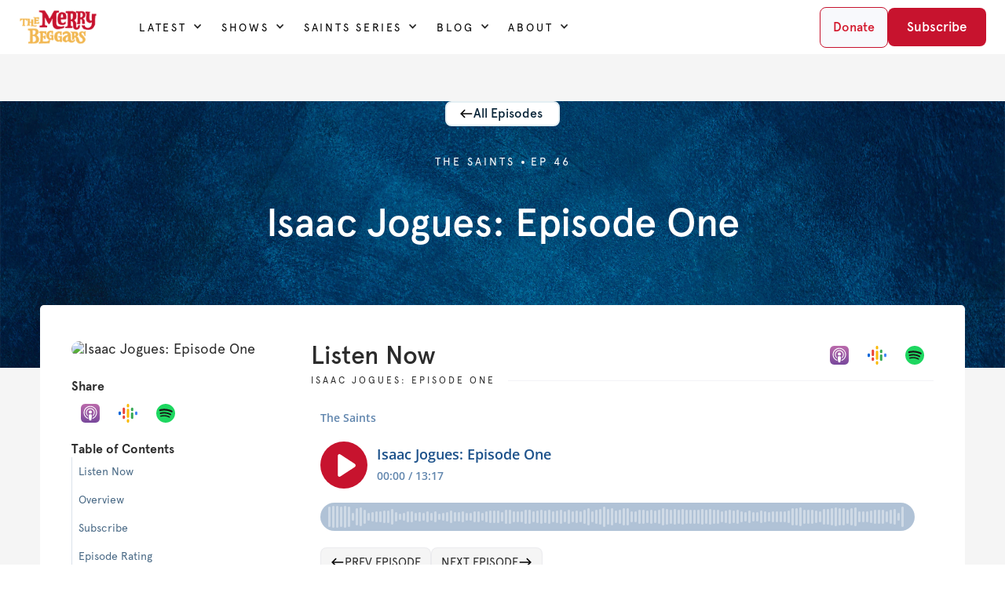

--- FILE ---
content_type: text/html; charset=utf-8
request_url: https://www.themerrybeggars.com/episodes/ts10-1-isaac-jogues-episode-one
body_size: 15206
content:
<!DOCTYPE html><!-- Last Published: Fri Jan 02 2026 16:41:06 GMT+0000 (Coordinated Universal Time) --><html data-wf-domain="www.themerrybeggars.com" data-wf-page="63c03e257f43688166b2e69e" data-wf-site="63c03e257f436856a8b2e63b" lang="en" data-wf-collection="63c03e257f43683ca5b2e6b3" data-wf-item-slug="ts10-1-isaac-jogues-episode-one"><head><meta charset="utf-8"/><title>Isaac Jogues: Episode One · Ep: 46 · The Saints</title><meta content="The North Atlantic, 1636. Three great colonial powers - France, Britain and the Dutch Republic - vie for control of North America, forging alliances with three great powers in the New World - the Huron, Algonquin and Mohawk nations. At stake is territory stretching from the St. Lawrence River to the Great Lakes. Into this maelstrom sails a young French Jesuit priest, newly ordained. His name? Father Isaac Jogues." name="description"/><meta content="Isaac Jogues: Episode One · Ep: 46 · The Saints" property="og:title"/><meta content="The North Atlantic, 1636. Three great colonial powers - France, Britain and the Dutch Republic - vie for control of North America, forging alliances with three great powers in the New World - the Huron, Algonquin and Mohawk nations. At stake is territory stretching from the St. Lawrence River to the Great Lakes. Into this maelstrom sails a young French Jesuit priest, newly ordained. His name? Father Isaac Jogues." property="og:description"/><meta content="https://cdn.prod.website-files.com/63c03e257f43688614b2e63f/654e744806a710beafeb75ce_TS10.1%20Episode%20Graphic%201080.avif" property="og:image"/><meta content="Isaac Jogues: Episode One · Ep: 46 · The Saints" property="twitter:title"/><meta content="The North Atlantic, 1636. Three great colonial powers - France, Britain and the Dutch Republic - vie for control of North America, forging alliances with three great powers in the New World - the Huron, Algonquin and Mohawk nations. At stake is territory stretching from the St. Lawrence River to the Great Lakes. Into this maelstrom sails a young French Jesuit priest, newly ordained. His name? Father Isaac Jogues." property="twitter:description"/><meta content="https://cdn.prod.website-files.com/63c03e257f43688614b2e63f/654e744806a710beafeb75ce_TS10.1%20Episode%20Graphic%201080.avif" property="twitter:image"/><meta property="og:type" content="website"/><meta content="summary_large_image" name="twitter:card"/><meta content="width=device-width, initial-scale=1" name="viewport"/><link href="https://cdn.prod.website-files.com/63c03e257f436856a8b2e63b/css/themerrybeggars.webflow.shared.619742ec9.min.css" rel="stylesheet" type="text/css"/><link href="https://fonts.googleapis.com" rel="preconnect"/><link href="https://fonts.gstatic.com" rel="preconnect" crossorigin="anonymous"/><script src="https://ajax.googleapis.com/ajax/libs/webfont/1.6.26/webfont.js" type="text/javascript"></script><script type="text/javascript">WebFont.load({  google: {    families: ["Inter Tight:100,200,300,regular,500,600,700,800,900,100italic,200italic,300italic,italic,500italic,600italic,700italic,800italic,900italic"]  }});</script><script type="text/javascript">!function(o,c){var n=c.documentElement,t=" w-mod-";n.className+=t+"js",("ontouchstart"in o||o.DocumentTouch&&c instanceof DocumentTouch)&&(n.className+=t+"touch")}(window,document);</script><link href="https://cdn.prod.website-files.com/63c03e257f436856a8b2e63b/63c03e257f4368ace4b2e7d3_The%20Merry%20Beggars-head-color%20(1).png" rel="shortcut icon" type="image/x-icon"/><link href="https://cdn.prod.website-files.com/63c03e257f436856a8b2e63b/63c03e257f4368d46fb2e7d4_webclip.png" rel="apple-touch-icon"/><link href="https://www.themerrybeggars.com/episodes/ts10-1-isaac-jogues-episode-one" rel="canonical"/><script type="text/javascript">!function(f,b,e,v,n,t,s){if(f.fbq)return;n=f.fbq=function(){n.callMethod?n.callMethod.apply(n,arguments):n.queue.push(arguments)};if(!f._fbq)f._fbq=n;n.push=n;n.loaded=!0;n.version='2.0';n.agent='plwebflow';n.queue=[];t=b.createElement(e);t.async=!0;t.src=v;s=b.getElementsByTagName(e)[0];s.parentNode.insertBefore(t,s)}(window,document,'script','https://connect.facebook.net/en_US/fbevents.js');fbq('init', '2209651262406327');fbq('track', 'PageView');</script>
<!-- Google Tag Manager -->
<script>(function(w,d,s,l,i){w[l]=w[l]||[];w[l].push({'gtm.start':
new Date().getTime(),event:'gtm.js'});var f=d.getElementsByTagName(s)[0],
j=d.createElement(s),dl=l!='dataLayer'?'&l='+l:'';j.async=true;j.src=
'https://www.googletagmanager.com/gtm.js?id='+i+dl;f.parentNode.insertBefore(j,f);
})(window,document,'script','dataLayer','GTM-WVX99GD');</script>
<!-- End Google Tag Manager -->
<!-- Mirror click events -->
<script defer src="https://cdn.jsdelivr.net/npm/@finsweet/attributes-mirrorclick@1/mirrorclick.js"></script>
<style>  
	body {
  		-webkit-font-smoothing: antialiased;
  		-moz-osx-font-smoothing: grayscale;
}
</style>
<script src="https://eblast.relevantradio.com/f/embed.php?id=96" charset="utf-8"></script>
<script>
    !function(t,e){var o,n,p,r;e.__SV||(window.posthog=e,e._i=[],e.init=function(i,s,a){function g(t,e){var o=e.split(".");2==o.length&&(t=t[o[0]],e=o[1]),t[e]=function(){t.push([e].concat(Array.prototype.slice.call(arguments,0)))}}(p=t.createElement("script")).type="text/javascript",p.crossOrigin="anonymous",p.async=!0,p.src=s.api_host.replace(".i.posthog.com","-assets.i.posthog.com")+"/static/array.js",(r=t.getElementsByTagName("script")[0]).parentNode.insertBefore(p,r);var u=e;for(void 0!==a?u=e[a]=[]:a="posthog",u.people=u.people||[],u.toString=function(t){var e="posthog";return"posthog"!==a&&(e+="."+a),t||(e+=" (stub)"),e},u.people.toString=function(){return u.toString(1)+".people (stub)"},o="init capture register register_once register_for_session unregister unregister_for_session getFeatureFlag getFeatureFlagPayload isFeatureEnabled reloadFeatureFlags updateEarlyAccessFeatureEnrollment getEarlyAccessFeatures on onFeatureFlags onSessionId getSurveys getActiveMatchingSurveys renderSurvey canRenderSurvey identify setPersonProperties group resetGroups setPersonPropertiesForFlags resetPersonPropertiesForFlags setGroupPropertiesForFlags resetGroupPropertiesForFlags reset get_distinct_id getGroups get_session_id get_session_replay_url alias set_config startSessionRecording stopSessionRecording sessionRecordingStarted captureException loadToolbar get_property getSessionProperty createPersonProfile opt_in_capturing opt_out_capturing has_opted_in_capturing has_opted_out_capturing clear_opt_in_out_capturing debug getPageViewId captureTraceFeedback captureTraceMetric".split(" "),n=0;n<o.length;n++)g(u,o[n]);e._i.push([i,s,a])},e.__SV=1)}(document,window.posthog||[]);
    posthog.init('phc_1BFwSBW0D4aHlwg7eS3d1wvfW7ctGNj42bCc9tII7hA', {
        api_host: 'https://us.i.posthog.com',
        person_profiles: 'identified_only', // or 'always' to create profiles for anonymous users as well
    })
</script><meta property="og:url" content="https://www.themerrybeggars.com/episodes/ts10-1-isaac-jogues-episode-one " />
<!-- CMS Load -->
<script async src="https://cdn.jsdelivr.net/npm/@finsweet/attributes-cmsload@1/cmsload.js"></script>
<script async src="https://cdn.jsdelivr.net/npm/@finsweet/attributes-cmsprevnext@1/cmsprevnext.js"></script>

<script type="application/ld+json">
{
  "@context": "http://schema.org",
  "@type": "PodcastEpisode",
  "name": "Isaac Jogues: Episode One",
  "description": "The North Atlantic, 1636. Three great colonial powers - France, Britain and the Dutch Republic - vie for control of North America, forging alliances with three great powers in the New World - the Huron, Algonquin and Mohawk nations. At stake is territory stretching from the St. Lawrence River to the Great Lakes. Into this maelstrom sails a young French Jesuit priest, newly ordained. His name? Father Isaac Jogues.",
  "datePublished": "Nov 13, 2023",
  "image": "https://cdn.prod.website-files.com/63c03e257f43688614b2e63f/654e744806a710beafeb75ce_TS10.1%20Episode%20Graphic%201080.avif",
  "author": {
    "@type": "Organization",
    "name": "The Merry Beggars"
  },
  "publisher": {
    "@type": "Organization",
    "name": "The Merry Beggars"
  }
}
</script>
</head><body><div class="r_page-wrapper"><div class="c-custom-code-final"><div class="c_global-css w-embed"><style>
/*Reset apple form styles*/
input,
textarea,
select {
  -webkit-appearance: none;
  -moz-appearance: none;
  appearance: none;
  border-radius: 0;
  background-image: none;
}

 /* Get rid of top margin on first element in any rich text element */
.c-rich-content > :not(div):first-child,
.c-rich-content > div:first-child > :first-child {
margin-top: 0 !important;
}
  
/* Get rid of bottom margin on last element in any rich text element */
.c-rich-content>:last-child, .c-rich-content ol li:last-child, .c-rich-content ul li:last-child {
margin-bottom: 0;
}

/* Prevents dynamic content from taking up too much space in the cards */
.cc-ellipsis-2 {overflow: hidden; display: -webkit-box; -webkit-line-clamp: 2; -webkit-box-orient: vertical;}
.cc-ellipsis-3 {overflow: hidden; display: -webkit-box; -webkit-line-clamp: 3; -webkit-box-orient: vertical;}
</style></div></div><div class="c-announcement-component"><div class="c-announcement-cms_wrapper w-dyn-list"><div class="c-empty-state w-dyn-empty"><div>No items found.</div></div></div></div><header class="header"><div class="nav_menu-overlay"></div><nav class="nav_desk"><div class="nav__desk-top"><div class="nav__desk-top-grid"><a href="/" id="w-node-_8c1130f8-861c-5496-f162-8d6adcaaaa0f-dcaaaa02" class="nav__logo-link w-inline-block"><img src="https://cdn.prod.website-files.com/63c03e257f436856a8b2e63b/63d04aa70cd2657b60953fa9_618584b560c86579f45d3bbf_The%20Merry%20Beggars%20wordmark-color-p-500.png" loading="lazy" id="w-node-_8c1130f8-861c-5496-f162-8d6adcaaaa10-dcaaaa02" sizes="(max-width: 500px) 100vw, 500px" alt="" srcset="https://cdn.prod.website-files.com/63c03e257f436856a8b2e63b/63d04aa70cd2657b60953fa9_618584b560c86579f45d3bbf_The%2520Merry%2520Beggars%2520wordmark-color-p-500-p-500.png 500w, https://cdn.prod.website-files.com/63c03e257f436856a8b2e63b/63d04aa70cd2657b60953fa9_618584b560c86579f45d3bbf_The%20Merry%20Beggars%20wordmark-color-p-500.png 500w" class="nav__logo"/></a><div class="nav__dropdown-wrap"><a fs-mirrorclick-element="target-1" href="/shows" class="c-link-mirror w-inline-block"></a><div data-hover="true" data-delay="0" class="nav__dropdown w-dropdown"><div fs-mirrorclick-element="trigger-1" class="nav__dropdown-toggle w-dropdown-toggle"><div class="nav__dropddown-toggle-icon w-icon-dropdown-toggle"></div><div class="nav__dropdown-toggle-text">Latest</div><div class="nav__dropdown-underline"></div></div><nav class="nav__dropdown-content w-dropdown-list"><div class="nav__dropdown-content-container"><div class="nav__dropdown-content-wrap"><div class="c-dropdown_interior"><div class="w-layout-grid c-dropdown_main-grid is-nav"><div id="w-node-_515763bc-cdf6-4d65-65ad-3ad57cded7bb-7cded7b5" class="c-dropdown_section-wrap"><div class="c-dropdown_cta"><div class="c-dropdown_cta-title">Latest</div></div><div class="c-dropdown_cta-text">Explore the latest episodes from The Merry Beggars. </div><div class="c-dropdown_link-wrap"><a href="/shows" class="c-link cc-small cc-nav w-inline-block"><div class="c-link_text cc-nav">Explore the Shows</div><div class="c-link_icon-wrap cc-small"><div class="c-link_icon"></div></div></a><a href="/saints" class="c-link cc-small cc-nav w-inline-block"><div class="c-link_text cc-nav">Explore All Saint Series</div><div class="c-link_icon-wrap cc-small"><div class="c-link_icon"></div></div></a></div></div><div id="w-node-_515763bc-cdf6-4d65-65ad-3ad57cded7c6-7cded7b5" class="c-dropdown_section-wrap"><div class="c-dropdown_section-heading">Latest Episodes</div><div class="nav_cms_card_wrap w-dyn-list"><div role="list" class="nav_cms_card_list w-dyn-items"><div role="listitem" class="nav_cms_card_item w-dyn-item"><a href="/episodes/ts41-5-francis-de-sales-episode-five-rerun" class="card_nav_wrap w-inline-block"><div class="card_nav_img_wrap"><img alt="" loading="lazy" src="https://cdn.prod.website-files.com/63c03e257f43688614b2e63f/696904d54a445f3a0ef4ff91_TS41.5%20Episode%20Graphic%201080.png" class="card_nav_img"/></div><div class="card_nav_info_list"><div class="card_nav_title_wrap"><div class="card_nav_title">Francis de Sales: Episode Five</div></div><div class="card_nav_text_wrap"><div class="card_nav_text">Episode </div><div class="card_nav_text">535</div></div></div></a></div><div role="listitem" class="nav_cms_card_item w-dyn-item"><a href="/episodes/ts41-4-francis-de-sales-episode-four-rerun" class="card_nav_wrap w-inline-block"><div class="card_nav_img_wrap"><img alt="" loading="lazy" src="https://cdn.prod.website-files.com/63c03e257f43688614b2e63f/696904964554b8a7b63173ea_TS41.4%20Episode%20Graphic%201080.png" class="card_nav_img"/></div><div class="card_nav_info_list"><div class="card_nav_title_wrap"><div class="card_nav_title">Francis de Sales: Episode Four</div></div><div class="card_nav_text_wrap"><div class="card_nav_text">Episode </div><div class="card_nav_text">534</div></div></div></a></div><div role="listitem" class="nav_cms_card_item w-dyn-item"><a href="/episodes/ts41-3-francis-de-sales-episode-three-rerun" class="card_nav_wrap w-inline-block"><div class="card_nav_img_wrap"><img alt="" loading="lazy" src="https://cdn.prod.website-files.com/63c03e257f43688614b2e63f/696904580344d4f565a34d2c_TS41.3%20Episode%20Graphic%201080.png" class="card_nav_img"/></div><div class="card_nav_info_list"><div class="card_nav_title_wrap"><div class="card_nav_title">Francis de Sales: Episode Three</div></div><div class="card_nav_text_wrap"><div class="card_nav_text">Episode </div><div class="card_nav_text">533</div></div></div></a></div><div role="listitem" class="nav_cms_card_item w-dyn-item"><a href="/episodes/ts41-2-francis-de-sales-episode-two-rerun" class="card_nav_wrap w-inline-block"><div class="card_nav_img_wrap"><img alt="" loading="lazy" src="https://cdn.prod.website-files.com/63c03e257f43688614b2e63f/696904130344d4f565a32a11_TS41.2%20Episode%20Graphic%201080.png" class="card_nav_img"/></div><div class="card_nav_info_list"><div class="card_nav_title_wrap"><div class="card_nav_title">Francis de Sales: Episode Two</div></div><div class="card_nav_text_wrap"><div class="card_nav_text">Episode </div><div class="card_nav_text">532</div></div></div></a></div></div></div></div></div></div></div></div></nav></div><a fs-mirrorclick-element="target-2" href="/shows" class="c-link-mirror w-inline-block"></a><div data-hover="true" data-delay="0" class="nav__dropdown w-dropdown"><div fs-mirrorclick-element="trigger-2" class="nav__dropdown-toggle w-dropdown-toggle"><div class="nav__dropddown-toggle-icon w-icon-dropdown-toggle"></div><div class="nav__dropdown-toggle-text">Shows</div><div class="nav__dropdown-underline"></div></div><nav class="nav__dropdown-content w-dropdown-list"><div class="nav__dropdown-content-container"><div class="nav__dropdown-content-wrap"><div class="c-dropdown_interior"><div class="w-layout-grid c-dropdown_main-grid is-nav"><div id="w-node-_789cd0d9-15d3-71b0-b3c4-6c42b3236912-b323690c" class="c-dropdown_section-wrap"><div class="c-dropdown_cta"><img src="https://cdn.prod.website-files.com/63c03e257f436856a8b2e63b/6400cb2d9c41dbba7df52ebf_591276.png" loading="lazy" alt="" class="c-nav-arrow back"/><div class="c-dropdown_cta-title">Shows</div></div><div class="c-dropdown_cta-text">Explore our original audio shows for the whole family. </div><div class="c-dropdown_link-wrap"><a href="/shows" class="c-link cc-small cc-nav w-inline-block"><div class="c-link_text cc-nav">All Shows</div><div class="c-link_icon-wrap cc-small"><div class="c-link_icon"></div></div></a></div></div><div id="w-node-_789cd0d9-15d3-71b0-b3c4-6c42b323691e-b323690c" class="c-dropdown_section-wrap"><div class="c-dropdown_section-heading">Top shows</div><div class="nav_cms_card_wrap w-dyn-list"><div fs-cmsfilter-element="list" role="list" class="nav_cms_card_list w-dyn-items"><div role="listitem" class="nav_cms_card_item w-dyn-item"><a href="/shows/the-saints" class="card_nav_wrap w-inline-block"><div class="card_nav_img_wrap"><img alt="" loading="lazy" src="https://cdn.prod.website-files.com/63c03e257f43688614b2e63f/64fea820e1882694e7e2a11c_The%20Saints%20-%20with%20TMB%20Wordmark%201080.avif" sizes="100vw" srcset="https://cdn.prod.website-files.com/63c03e257f43688614b2e63f/64fea820e1882694e7e2a11c_The%20Saints%20-%20with%20TMB%20Wordmark%201080-p-500.avif 500w, https://cdn.prod.website-files.com/63c03e257f43688614b2e63f/64fea820e1882694e7e2a11c_The%20Saints%20-%20with%20TMB%20Wordmark%201080.avif 1080w" class="card_nav_img"/></div><div class="card_nav_info_list"><div class="card_nav_title_wrap"><div class="card_nav_title">The Saints</div></div></div></a></div><div role="listitem" class="nav_cms_card_item w-dyn-item"><a href="/shows/a-christmas-carol-full-length-version" class="card_nav_wrap w-inline-block"><div class="card_nav_img_wrap"><img alt="" loading="lazy" src="https://cdn.prod.website-files.com/63c03e257f43688614b2e63f/6765d4ab5264e97b9ffa8104_Show%20Card%20-%201080p.avif" sizes="100vw" srcset="https://cdn.prod.website-files.com/63c03e257f43688614b2e63f/6765d4ab5264e97b9ffa8104_Show%20Card%20-%201080p-p-500.avif 500w, https://cdn.prod.website-files.com/63c03e257f43688614b2e63f/6765d4ab5264e97b9ffa8104_Show%20Card%20-%201080p.avif 1080w" class="card_nav_img"/></div><div class="card_nav_info_list"><div class="card_nav_title_wrap"><div class="card_nav_title">A Christmas Carol: Full-Length Version</div></div></div></a></div><div role="listitem" class="nav_cms_card_item w-dyn-item"><a href="/shows/on-the-night-train" class="card_nav_wrap w-inline-block"><div class="card_nav_img_wrap"><img alt="" loading="lazy" src="https://cdn.prod.website-files.com/63c03e257f43688614b2e63f/63fe52ad630a5660d00c71e3_0%20-%20NT%20Square%20Cover%20-%201080p.opt.avif" sizes="100vw" srcset="https://cdn.prod.website-files.com/63c03e257f43688614b2e63f/63fe52ad630a5660d00c71e3_0%20-%20NT%20Square%20Cover%20-%201080p.opt-p-500.avif 500w, https://cdn.prod.website-files.com/63c03e257f43688614b2e63f/63fe52ad630a5660d00c71e3_0%20-%20NT%20Square%20Cover%20-%201080p.opt.avif 1080w" class="card_nav_img"/></div><div class="card_nav_info_list"><div class="card_nav_title_wrap"><div class="card_nav_title">On the Night Train</div></div></div></a></div><div role="listitem" class="nav_cms_card_item w-dyn-item"><a href="/shows/a-christmas-carol" class="card_nav_wrap w-inline-block"><div class="card_nav_img_wrap"><img alt="" loading="lazy" src="https://cdn.prod.website-files.com/63c03e257f43688614b2e63f/63fe527dae944cddd900a2a1_ACC%20-%20Show%20Graphic.opt.avif" sizes="100vw" srcset="https://cdn.prod.website-files.com/63c03e257f43688614b2e63f/63fe527dae944cddd900a2a1_ACC%20-%20Show%20Graphic.opt-p-500.avif 500w, https://cdn.prod.website-files.com/63c03e257f43688614b2e63f/63fe527dae944cddd900a2a1_ACC%20-%20Show%20Graphic.opt-p-800.avif 800w, https://cdn.prod.website-files.com/63c03e257f43688614b2e63f/63fe527dae944cddd900a2a1_ACC%20-%20Show%20Graphic.opt.avif 1080w" class="card_nav_img"/></div><div class="card_nav_info_list"><div class="card_nav_title_wrap"><div class="card_nav_title">A Christmas Carol</div></div></div></a></div></div></div></div></div></div></div></div></nav></div><a fs-mirrorclick-element="target-3" href="/saints" class="c-link-mirror w-inline-block"></a><div data-hover="true" data-delay="0" class="nav__dropdown w-dropdown"><div fs-mirrorclick-element="trigger-3" class="nav__dropdown-toggle w-dropdown-toggle"><div class="nav__dropddown-toggle-icon w-icon-dropdown-toggle"></div><div class="nav__dropdown-underline"></div><div class="nav__dropdown-toggle-text">Saints Series</div></div><nav class="nav__dropdown-content w-dropdown-list"><div class="nav__dropdown-content-container"><div class="nav__dropdown-content-wrap"><div class="c-dropdown_interior"><div class="w-layout-grid c-dropdown_main-grid is-nav"><div id="w-node-ef5967fc-0dec-0f21-7885-b21fcf0d197e-cf0d197c" class="c-dropdown_section-wrap"><div class="c-dropdown_cta"><div class="c-dropdown_cta-title">Saints Series</div></div><div class="c-dropdown_cta-text">Explore the award winning production, <strong>The Saints</strong>, from The Merry Beggars. </div><div class="c-dropdown_link-wrap"><a href="/saints" class="c-link cc-small cc-nav w-inline-block"><div class="c-link_text cc-nav">Explore All Saint Series</div><div class="c-link_icon-wrap cc-small"><div class="c-link_icon"></div></div></a></div></div><div id="w-node-ef5967fc-0dec-0f21-7885-b21fcf0d1989-cf0d197c" class="c-dropdown_section-wrap"><div class="c-dropdown_section-heading">Popular Saints</div><div class="nav_cms_card_wrap w-dyn-list"><div role="list" class="nav_cms_card_list is-saints w-dyn-items"><div role="listitem" class="nav_cms_card_item is-saint-nav w-dyn-item"><a href="/saints/joan-of-arc" class="card_nav_wrap w-inline-block"><div class="card_nav_img_wrap"><img alt="" loading="lazy" src="https://cdn.prod.website-files.com/63c03e257f43688614b2e63f/685d3d6136aebdc90246452f_TS2%20-%20Joan%20of%20Arc%201080.avif" sizes="100vw" srcset="https://cdn.prod.website-files.com/63c03e257f43688614b2e63f/685d3d6136aebdc90246452f_TS2%20-%20Joan%20of%20Arc%201080-p-500.avif 500w, https://cdn.prod.website-files.com/63c03e257f43688614b2e63f/685d3d6136aebdc90246452f_TS2%20-%20Joan%20of%20Arc%201080.avif 1080w" class="card_nav_img"/></div><div class="card_nav_info_list"><div class="card_nav_title_wrap"><div class="card_nav_title">Joan of Arc</div></div><div class="card_nav_text_wrap"><div class="card_nav_text">The girl who saved France</div></div></div></a><a href="/saints/patrick-of-ireland" class="card_nav_wrap w-inline-block"><div class="card_nav_img_wrap"><img alt="" loading="lazy" src="https://cdn.prod.website-files.com/63c03e257f43688614b2e63f/64fd9df5db6ee793b9f4001d_TS1%20Patrick%20of%20Ireland%20-%20Episode%20Graphic%201080.avif" sizes="100vw" srcset="https://cdn.prod.website-files.com/63c03e257f43688614b2e63f/64fd9df5db6ee793b9f4001d_TS1%20Patrick%20of%20Ireland%20-%20Episode%20Graphic%201080-p-500.avif 500w, https://cdn.prod.website-files.com/63c03e257f43688614b2e63f/64fd9df5db6ee793b9f4001d_TS1%20Patrick%20of%20Ireland%20-%20Episode%20Graphic%201080.avif 1080w" class="card_nav_img"/></div><div class="card_nav_info_list"><div class="card_nav_title_wrap"><div class="card_nav_title">Patrick of Ireland</div></div><div class="card_nav_text_wrap"><div class="card_nav_text">Voice of the Irish</div></div></div></a><a href="/saints/patrick-peyton" class="card_nav_wrap w-inline-block"><div class="card_nav_img_wrap"><img alt="" loading="lazy" src="https://cdn.prod.website-files.com/63c03e257f43688614b2e63f/67c3711b94a413591082a696_TS50%20Series%20Graphic%201080.avif" sizes="100vw" srcset="https://cdn.prod.website-files.com/63c03e257f43688614b2e63f/67c3711b94a413591082a696_TS50%20Series%20Graphic%201080-p-500.avif 500w, https://cdn.prod.website-files.com/63c03e257f43688614b2e63f/67c3711b94a413591082a696_TS50%20Series%20Graphic%201080.avif 1080w" class="card_nav_img"/></div><div class="card_nav_info_list"><div class="card_nav_title_wrap"><div class="card_nav_title">Patrick Peyton</div></div><div class="card_nav_text_wrap"><div class="card_nav_text">The Hollywood Priest</div></div></div></a><a href="/saints/josephine-bakhita" class="card_nav_wrap w-inline-block"><div class="card_nav_img_wrap"><img alt="" loading="lazy" src="https://cdn.prod.website-files.com/63c03e257f43688614b2e63f/6688a0636c0bdcd22f9ab3c4_TS13%20Show%20Graphic%201080.avif" sizes="100vw" srcset="https://cdn.prod.website-files.com/63c03e257f43688614b2e63f/6688a0636c0bdcd22f9ab3c4_TS13%20Show%20Graphic%201080-p-500.avif 500w, https://cdn.prod.website-files.com/63c03e257f43688614b2e63f/6688a0636c0bdcd22f9ab3c4_TS13%20Show%20Graphic%201080.avif 1080w" class="card_nav_img"/></div><div class="card_nav_info_list"><div class="card_nav_title_wrap"><div class="card_nav_title">Josephine Bakhita</div></div><div class="card_nav_text_wrap"><div class="card_nav_text">From Slavery to Freedom</div></div></div></a></div></div></div></div></div></div></div></div></nav></div><a fs-mirrorclick-element="target-4" href="/blog" class="c-link-mirror w-inline-block"></a><div data-hover="true" data-delay="0" class="nav__dropdown w-dropdown"><div fs-mirrorclick-element="trigger-4" class="nav__dropdown-toggle w-dropdown-toggle"><div class="nav__dropddown-toggle-icon w-icon-dropdown-toggle"></div><div class="nav__dropdown-toggle-text">Blog</div><div class="nav__dropdown-underline"></div></div><nav class="nav__dropdown-content w-dropdown-list"><div class="nav__dropdown-content-container"><div class="nav__dropdown-content-wrap"><div class="c-dropdown_interior"><div class="w-layout-grid c-dropdown_main-grid is-nav"><div id="w-node-e2321fcc-c5ca-1644-1327-74cb8335309e-83353098" class="c-dropdown_section-wrap"><div class="c-dropdown_cta"><img src="https://cdn.prod.website-files.com/63c03e257f436856a8b2e63b/6400cb2d9c41dbba7df52ebf_591276.png" loading="lazy" alt="" class="c-nav-arrow back"/><div class="c-dropdown_cta-title">Blog</div></div><div class="c-dropdown_cta-text">Explore the latest posts on our shows and company news.</div><div class="c-dropdown_link-wrap"><a href="/blog" class="c-link cc-small cc-nav w-inline-block"><div class="c-link_text cc-nav">All Blog Posts</div><div class="c-link_icon-wrap cc-small"><div class="c-link_icon"></div></div></a></div></div><div id="w-node-e2321fcc-c5ca-1644-1327-74cb833530aa-83353098" class="c-dropdown_section-wrap"><div class="c-dropdown_section-heading">Latest Posts</div><div class="nav_cms_card_wrap w-dyn-list"><div role="list" class="nav_cms_card_list w-dyn-items"><div role="listitem" class="nav_cms_card_item w-dyn-item"><a href="/blog/behind-the-scenes-script-development" class="card_nav_wrap w-inline-block"><div class="card_nav_img_wrap"><img alt="" loading="lazy" src="https://cdn.prod.website-files.com/63c03e257f43688614b2e63f/680e64d41e0c8598b48f32a9_Screenwriting%20image.avif" sizes="100vw" srcset="https://cdn.prod.website-files.com/63c03e257f43688614b2e63f/680e64d41e0c8598b48f32a9_Screenwriting%20image-p-500.avif 500w, https://cdn.prod.website-files.com/63c03e257f43688614b2e63f/680e64d41e0c8598b48f32a9_Screenwriting%20image-p-800.avif 800w, https://cdn.prod.website-files.com/63c03e257f43688614b2e63f/680e64d41e0c8598b48f32a9_Screenwriting%20image-p-1080.avif 1080w, https://cdn.prod.website-files.com/63c03e257f43688614b2e63f/680e64d41e0c8598b48f32a9_Screenwriting%20image-p-1600.avif 1600w, https://cdn.prod.website-files.com/63c03e257f43688614b2e63f/680e64d41e0c8598b48f32a9_Screenwriting%20image.avif 4072w" class="card_nav_img"/></div><div class="card_nav_info_list"><div class="card_nav_meta_wrap"><div class="card_nav_meta_text">April 27, 2025</div></div><div class="card_nav_title_wrap"><div class="card_nav_title">Behind the Scenes: Script Development</div></div><div class="card_nav_text_wrap"><div class="card_nav_text">By </div><div class="card_nav_text w-dyn-bind-empty"></div></div></div></a></div><div role="listitem" class="nav_cms_card_item w-dyn-item"><a href="/blog/meet-the-team-ariel-gade" class="card_nav_wrap w-inline-block"><div class="card_nav_img_wrap"><img alt="" loading="lazy" src="https://cdn.prod.website-files.com/63c03e257f43688614b2e63f/660ebb78d284c056933b05b7_IMG_6922%20copy.avif" sizes="100vw" srcset="https://cdn.prod.website-files.com/63c03e257f43688614b2e63f/660ebb78d284c056933b05b7_IMG_6922%20copy-p-500.avif 500w, https://cdn.prod.website-files.com/63c03e257f43688614b2e63f/660ebb78d284c056933b05b7_IMG_6922%20copy.avif 964w" class="card_nav_img"/></div><div class="card_nav_info_list"><div class="card_nav_meta_wrap"><div class="card_nav_meta_text">April 19, 2025</div></div><div class="card_nav_title_wrap"><div class="card_nav_title">Meet the Team: Ariel Gade</div></div><div class="card_nav_text_wrap"><div class="card_nav_text">By </div><div class="card_nav_text w-dyn-bind-empty"></div></div></div></a></div><div role="listitem" class="nav_cms_card_item w-dyn-item"><a href="/blog/meet-the-team-kiley-lawrence" class="card_nav_wrap w-inline-block"><div class="card_nav_img_wrap"><img alt="" loading="lazy" src="https://cdn.prod.website-files.com/63c03e257f43688614b2e63f/65a82cad4162ba871f26ac98_Hillsdale%20Headshot.avif" sizes="100vw" srcset="https://cdn.prod.website-files.com/63c03e257f43688614b2e63f/65a82cad4162ba871f26ac98_Hillsdale%20Headshot-p-500.avif 500w, https://cdn.prod.website-files.com/63c03e257f43688614b2e63f/65a82cad4162ba871f26ac98_Hillsdale%20Headshot-p-800.avif 800w, https://cdn.prod.website-files.com/63c03e257f43688614b2e63f/65a82cad4162ba871f26ac98_Hillsdale%20Headshot.avif 1309w" class="card_nav_img"/></div><div class="card_nav_info_list"><div class="card_nav_meta_wrap"><div class="card_nav_meta_text">April 13, 2025</div></div><div class="card_nav_title_wrap"><div class="card_nav_title">Meet the Team: Kiley Lawrence!</div></div><div class="card_nav_text_wrap"><div class="card_nav_text">By </div><div class="card_nav_text w-dyn-bind-empty"></div></div></div></a></div><div role="listitem" class="nav_cms_card_item w-dyn-item"><a href="/blog/meet-the-team-kevin-conroy" class="card_nav_wrap w-inline-block"><div class="card_nav_img_wrap"><img alt="" loading="lazy" src="https://cdn.prod.website-files.com/63c03e257f43688614b2e63f/6647c52a0d97a28c7bbebb8f_IMG_5446.avif" sizes="100vw" srcset="https://cdn.prod.website-files.com/63c03e257f43688614b2e63f/6647c52a0d97a28c7bbebb8f_IMG_5446-p-500.avif 500w, https://cdn.prod.website-files.com/63c03e257f43688614b2e63f/6647c52a0d97a28c7bbebb8f_IMG_5446-p-800.avif 800w, https://cdn.prod.website-files.com/63c03e257f43688614b2e63f/6647c52a0d97a28c7bbebb8f_IMG_5446-p-1080.avif 1080w, https://cdn.prod.website-files.com/63c03e257f43688614b2e63f/6647c52a0d97a28c7bbebb8f_IMG_5446-p-1600.avif 1600w, https://cdn.prod.website-files.com/63c03e257f43688614b2e63f/6647c52a0d97a28c7bbebb8f_IMG_5446-p-2000.avif 2000w, https://cdn.prod.website-files.com/63c03e257f43688614b2e63f/6647c52a0d97a28c7bbebb8f_IMG_5446.avif 4032w" class="card_nav_img"/></div><div class="card_nav_info_list"><div class="card_nav_meta_wrap"><div class="card_nav_meta_text">April 5, 2025</div></div><div class="card_nav_title_wrap"><div class="card_nav_title">Meet the Team: Kevin Conroy!</div></div><div class="card_nav_text_wrap"><div class="card_nav_text">By </div><div class="card_nav_text w-dyn-bind-empty"></div></div></div></a></div></div></div></div></div></div></div></div></nav></div><a fs-mirrorclick-element="target-5" href="/our-story" class="c-link-mirror w-inline-block"></a><div data-hover="true" data-delay="0" class="nav__dropdown w-dropdown"><div fs-mirrorclick-element="trigger-5" class="nav__dropdown-toggle w-dropdown-toggle"><div class="nav__dropddown-toggle-icon w-icon-dropdown-toggle"></div><div class="nav__dropdown-toggle-text">About</div><div class="nav__dropdown-underline"></div></div><nav class="nav__dropdown-content w-dropdown-list"><div class="nav__dropdown-content-container"><div class="nav__dropdown-content-wrap"><div class="c-dropdown_interior"><div class="w-layout-grid c-dropdown_main-grid is-nav"><div id="w-node-_13ee109b-d70d-efec-b83f-d565023ef3a5-023ef39f" class="c-dropdown_section-wrap"><div class="c-dropdown_cta"><img src="https://cdn.prod.website-files.com/63c03e257f436856a8b2e63b/6400cb2d9c41dbba7df52ebf_591276.png" loading="lazy" alt="" class="c-nav-arrow back"/><div class="c-dropdown_cta-title">About</div></div><div class="c-dropdown_cta-text">The Merry Beggars is the entertainment division of Relevant Radio</div><div class="c-dropdown_link-wrap"><a href="/our-story" class="c-link cc-small cc-nav w-inline-block"><div class="c-link_text cc-nav">Learn More</div><div class="c-link_icon-wrap cc-small"><div class="c-link_icon"></div></div></a></div></div><div id="w-node-_13ee109b-d70d-efec-b83f-d565023ef3b8-023ef39f" class="c-dropdown_section-wrap"><div class="c-dropdown_section-heading">Explore</div><div class="c-dropdown_links"><a href="/ratings" class="c-dropdown_link w-inline-block"><div>Rating System</div></a><a href="/contact-us" class="c-dropdown_link w-inline-block"><div>Contact Us</div></a></div></div><div id="w-node-_13ee109b-d70d-efec-b83f-d565023ef3b1-023ef39f" class="c-dropdown_section-wrap"><div class="c-dropdown_section-heading">Company</div><div class="c-dropdown_links"><a href="/our-story" class="c-dropdown_link w-inline-block"><div>Our Story</div></a><a href="/team" class="c-dropdown_link w-inline-block"><div>Our Team</div></a><a href="/careers" class="c-dropdown_link w-inline-block"><div>Careers</div></a><a href="/auditions" class="c-dropdown_link w-inline-block"><div>Auditions</div></a></div></div></div></div></div></div></nav></div></div><div id="w-node-d1bb86ed-a193-6cee-c85e-cbe34b5a1095-4b5a1095" class="nav_cta_wrap"><a href="https://secure.relevantradio.com/site/Donation2?df_id=1720&amp;mfc_pref=T&amp;1720.donation=form1" target="_blank" class="c-btn cc-red-outline cc-pif cc-nav w-inline-block"><div class="c-btn_body cc-small cc-pif"><div class="c-btn_text-wrap"><div>Donate</div></div></div><div class="c-btn_icon-wrap cc-hidden"><div class="c-btn_icon-play"></div></div></a><div id="w-node-d1bb86ed-a193-6cee-c85e-cbe34b5a109d-4b5a1095"><a href="/subscribe" class="c-btn cc-red cc-nav w-inline-block"><div class="c-btn_body cc-medium"><div class="c-btn_text-wrap"><div>Subscribe</div></div></div><div class="c-btn_icon-wrap cc-hidden"><div class="c-btn_icon-play"></div></div></a></div></div></div></div><div class="nav__shadow bs--medium"></div></nav><aside class="nav__mobile"><div class="nav__mobile-wrap"><a href="/" class="nav__logo-link w-inline-block"><img src="https://cdn.prod.website-files.com/63c03e257f436856a8b2e63b/63c03e257f4368b5b1b2e7cd_separate-removebg-preview.png" loading="lazy" id="w-node-_8c1130f8-861c-5496-f162-8d6adcaaaa4f-dcaaaa02" alt="" class="nav__logo"/></a><div data-w-id="8c1130f8-861c-5496-f162-8d6adcaaaa50" class="full-menu-button"><div data-is-ix2-target="1" class="menu-lottie" data-w-id="8c1130f8-861c-5496-f162-8d6adcaaaa51" data-animation-type="lottie" data-src="https://cdn.prod.website-files.com/62fbbdd9742892e674510fba/631129888ebd85b9c48787a7_lottieflow-menu-nav-09-000000-easey.json" data-loop="0" data-direction="1" data-autoplay="0" data-renderer="svg" data-default-duration="2.5" data-duration="0" data-ix2-initial-state="0"></div></div></div><div class="nav__mega-menu"><div class="nav__mega-menu-wrap"><div id="w-node-_8c1130f8-861c-5496-f162-8d6adcaaaa54-dcaaaa02" class="nav__mobile-menu-dropdown"><div id="w-node-_8c1130f8-861c-5496-f162-8d6adcaaaa55-dcaaaa02" class="tablet-mobile-menu"><div data-hover="false" data-delay="1300" id="w-node-_8c1130f8-861c-5496-f162-8d6adcaaaa56-dcaaaa02" class="dropdown top w-dropdown"><div class="dropdown-toggle w-dropdown-toggle"><div class="dropdown-title">Latest</div><div data-is-ix2-target="1" class="dropdown-lottie" data-w-id="8c1130f8-861c-5496-f162-8d6adcaaaa5a" data-animation-type="lottie" data-src="https://cdn.prod.website-files.com/60ad127873176443b92d1c72/60ad127973176483e12d1cbb_dropdown-easey.json" data-loop="0" data-direction="1" data-autoplay="0" data-renderer="svg" data-default-duration="2" data-duration="0" data-ix2-initial-state="50"></div></div><nav class="dropdown-list w-dropdown-list"><div class="c-nav_mobile-wrap"><div class="c-dropdown_interior"><div class="w-layout-grid c-dropdown_main-grid is-nav"><div id="w-node-_515763bc-cdf6-4d65-65ad-3ad57cded7bb-7cded7b5" class="c-dropdown_section-wrap"><div class="c-dropdown_cta"><div class="c-dropdown_cta-title">Latest</div></div><div class="c-dropdown_cta-text">Explore the latest episodes from The Merry Beggars. </div><div class="c-dropdown_link-wrap"><a href="/shows" class="c-link cc-small cc-nav w-inline-block"><div class="c-link_text cc-nav">Explore the Shows</div><div class="c-link_icon-wrap cc-small"><div class="c-link_icon"></div></div></a><a href="/saints" class="c-link cc-small cc-nav w-inline-block"><div class="c-link_text cc-nav">Explore All Saint Series</div><div class="c-link_icon-wrap cc-small"><div class="c-link_icon"></div></div></a></div></div><div id="w-node-_515763bc-cdf6-4d65-65ad-3ad57cded7c6-7cded7b5" class="c-dropdown_section-wrap"><div class="c-dropdown_section-heading">Latest Episodes</div><div class="nav_cms_card_wrap w-dyn-list"><div role="list" class="nav_cms_card_list w-dyn-items"><div role="listitem" class="nav_cms_card_item w-dyn-item"><a href="/episodes/ts41-5-francis-de-sales-episode-five-rerun" class="card_nav_wrap w-inline-block"><div class="card_nav_img_wrap"><img alt="" loading="lazy" src="https://cdn.prod.website-files.com/63c03e257f43688614b2e63f/696904d54a445f3a0ef4ff91_TS41.5%20Episode%20Graphic%201080.png" class="card_nav_img"/></div><div class="card_nav_info_list"><div class="card_nav_title_wrap"><div class="card_nav_title">Francis de Sales: Episode Five</div></div><div class="card_nav_text_wrap"><div class="card_nav_text">Episode </div><div class="card_nav_text">535</div></div></div></a></div><div role="listitem" class="nav_cms_card_item w-dyn-item"><a href="/episodes/ts41-4-francis-de-sales-episode-four-rerun" class="card_nav_wrap w-inline-block"><div class="card_nav_img_wrap"><img alt="" loading="lazy" src="https://cdn.prod.website-files.com/63c03e257f43688614b2e63f/696904964554b8a7b63173ea_TS41.4%20Episode%20Graphic%201080.png" class="card_nav_img"/></div><div class="card_nav_info_list"><div class="card_nav_title_wrap"><div class="card_nav_title">Francis de Sales: Episode Four</div></div><div class="card_nav_text_wrap"><div class="card_nav_text">Episode </div><div class="card_nav_text">534</div></div></div></a></div><div role="listitem" class="nav_cms_card_item w-dyn-item"><a href="/episodes/ts41-3-francis-de-sales-episode-three-rerun" class="card_nav_wrap w-inline-block"><div class="card_nav_img_wrap"><img alt="" loading="lazy" src="https://cdn.prod.website-files.com/63c03e257f43688614b2e63f/696904580344d4f565a34d2c_TS41.3%20Episode%20Graphic%201080.png" class="card_nav_img"/></div><div class="card_nav_info_list"><div class="card_nav_title_wrap"><div class="card_nav_title">Francis de Sales: Episode Three</div></div><div class="card_nav_text_wrap"><div class="card_nav_text">Episode </div><div class="card_nav_text">533</div></div></div></a></div><div role="listitem" class="nav_cms_card_item w-dyn-item"><a href="/episodes/ts41-2-francis-de-sales-episode-two-rerun" class="card_nav_wrap w-inline-block"><div class="card_nav_img_wrap"><img alt="" loading="lazy" src="https://cdn.prod.website-files.com/63c03e257f43688614b2e63f/696904130344d4f565a32a11_TS41.2%20Episode%20Graphic%201080.png" class="card_nav_img"/></div><div class="card_nav_info_list"><div class="card_nav_title_wrap"><div class="card_nav_title">Francis de Sales: Episode Two</div></div><div class="card_nav_text_wrap"><div class="card_nav_text">Episode </div><div class="card_nav_text">532</div></div></div></a></div></div></div></div></div></div></div></nav></div><div data-hover="false" data-delay="1300" id="w-node-_8c1130f8-861c-5496-f162-8d6adcaaaa66-dcaaaa02" class="dropdown w-dropdown"><div class="dropdown-toggle w-dropdown-toggle"><div class="dropdown-title">Shows</div><div data-is-ix2-target="1" class="dropdown-lottie" data-w-id="8c1130f8-861c-5496-f162-8d6adcaaaa6a" data-animation-type="lottie" data-src="https://cdn.prod.website-files.com/60ad127873176443b92d1c72/60ad127973176483e12d1cbb_dropdown-easey.json" data-loop="0" data-direction="1" data-autoplay="0" data-renderer="svg" data-default-duration="2" data-duration="0" data-ix2-initial-state="50"></div></div><nav class="dropdown-list w-dropdown-list"><div class="c-nav_mobile-wrap"><div class="c-dropdown_interior"><div class="w-layout-grid c-dropdown_main-grid is-nav"><div id="w-node-_789cd0d9-15d3-71b0-b3c4-6c42b3236912-b323690c" class="c-dropdown_section-wrap"><div class="c-dropdown_cta"><img src="https://cdn.prod.website-files.com/63c03e257f436856a8b2e63b/6400cb2d9c41dbba7df52ebf_591276.png" loading="lazy" alt="" class="c-nav-arrow back"/><div class="c-dropdown_cta-title">Shows</div></div><div class="c-dropdown_cta-text">Explore our original audio shows for the whole family. </div><div class="c-dropdown_link-wrap"><a href="/shows" class="c-link cc-small cc-nav w-inline-block"><div class="c-link_text cc-nav">All Shows</div><div class="c-link_icon-wrap cc-small"><div class="c-link_icon"></div></div></a></div></div><div id="w-node-_789cd0d9-15d3-71b0-b3c4-6c42b323691e-b323690c" class="c-dropdown_section-wrap"><div class="c-dropdown_section-heading">Top shows</div><div class="nav_cms_card_wrap w-dyn-list"><div fs-cmsfilter-element="list" role="list" class="nav_cms_card_list w-dyn-items"><div role="listitem" class="nav_cms_card_item w-dyn-item"><a href="/shows/the-saints" class="card_nav_wrap w-inline-block"><div class="card_nav_img_wrap"><img alt="" loading="lazy" src="https://cdn.prod.website-files.com/63c03e257f43688614b2e63f/64fea820e1882694e7e2a11c_The%20Saints%20-%20with%20TMB%20Wordmark%201080.avif" sizes="100vw" srcset="https://cdn.prod.website-files.com/63c03e257f43688614b2e63f/64fea820e1882694e7e2a11c_The%20Saints%20-%20with%20TMB%20Wordmark%201080-p-500.avif 500w, https://cdn.prod.website-files.com/63c03e257f43688614b2e63f/64fea820e1882694e7e2a11c_The%20Saints%20-%20with%20TMB%20Wordmark%201080.avif 1080w" class="card_nav_img"/></div><div class="card_nav_info_list"><div class="card_nav_title_wrap"><div class="card_nav_title">The Saints</div></div></div></a></div><div role="listitem" class="nav_cms_card_item w-dyn-item"><a href="/shows/a-christmas-carol-full-length-version" class="card_nav_wrap w-inline-block"><div class="card_nav_img_wrap"><img alt="" loading="lazy" src="https://cdn.prod.website-files.com/63c03e257f43688614b2e63f/6765d4ab5264e97b9ffa8104_Show%20Card%20-%201080p.avif" sizes="100vw" srcset="https://cdn.prod.website-files.com/63c03e257f43688614b2e63f/6765d4ab5264e97b9ffa8104_Show%20Card%20-%201080p-p-500.avif 500w, https://cdn.prod.website-files.com/63c03e257f43688614b2e63f/6765d4ab5264e97b9ffa8104_Show%20Card%20-%201080p.avif 1080w" class="card_nav_img"/></div><div class="card_nav_info_list"><div class="card_nav_title_wrap"><div class="card_nav_title">A Christmas Carol: Full-Length Version</div></div></div></a></div><div role="listitem" class="nav_cms_card_item w-dyn-item"><a href="/shows/on-the-night-train" class="card_nav_wrap w-inline-block"><div class="card_nav_img_wrap"><img alt="" loading="lazy" src="https://cdn.prod.website-files.com/63c03e257f43688614b2e63f/63fe52ad630a5660d00c71e3_0%20-%20NT%20Square%20Cover%20-%201080p.opt.avif" sizes="100vw" srcset="https://cdn.prod.website-files.com/63c03e257f43688614b2e63f/63fe52ad630a5660d00c71e3_0%20-%20NT%20Square%20Cover%20-%201080p.opt-p-500.avif 500w, https://cdn.prod.website-files.com/63c03e257f43688614b2e63f/63fe52ad630a5660d00c71e3_0%20-%20NT%20Square%20Cover%20-%201080p.opt.avif 1080w" class="card_nav_img"/></div><div class="card_nav_info_list"><div class="card_nav_title_wrap"><div class="card_nav_title">On the Night Train</div></div></div></a></div><div role="listitem" class="nav_cms_card_item w-dyn-item"><a href="/shows/a-christmas-carol" class="card_nav_wrap w-inline-block"><div class="card_nav_img_wrap"><img alt="" loading="lazy" src="https://cdn.prod.website-files.com/63c03e257f43688614b2e63f/63fe527dae944cddd900a2a1_ACC%20-%20Show%20Graphic.opt.avif" sizes="100vw" srcset="https://cdn.prod.website-files.com/63c03e257f43688614b2e63f/63fe527dae944cddd900a2a1_ACC%20-%20Show%20Graphic.opt-p-500.avif 500w, https://cdn.prod.website-files.com/63c03e257f43688614b2e63f/63fe527dae944cddd900a2a1_ACC%20-%20Show%20Graphic.opt-p-800.avif 800w, https://cdn.prod.website-files.com/63c03e257f43688614b2e63f/63fe527dae944cddd900a2a1_ACC%20-%20Show%20Graphic.opt.avif 1080w" class="card_nav_img"/></div><div class="card_nav_info_list"><div class="card_nav_title_wrap"><div class="card_nav_title">A Christmas Carol</div></div></div></a></div></div></div></div></div></div></div></nav></div><div data-hover="false" data-delay="1300" id="w-node-_7845e354-d0a3-b5b5-d1e7-0edea304f9ba-dcaaaa02" class="dropdown w-dropdown"><div class="dropdown-toggle w-dropdown-toggle"><div class="dropdown-title">Saints Series</div><div data-is-ix2-target="1" class="dropdown-lottie" data-w-id="7845e354-d0a3-b5b5-d1e7-0edea304f9be" data-animation-type="lottie" data-src="https://cdn.prod.website-files.com/60ad127873176443b92d1c72/60ad127973176483e12d1cbb_dropdown-easey.json" data-loop="0" data-direction="1" data-autoplay="0" data-renderer="svg" data-default-duration="2" data-duration="0" data-ix2-initial-state="50"></div></div><nav class="dropdown-list w-dropdown-list"><div class="c-nav_mobile-wrap"><div class="c-dropdown_interior"><div class="w-layout-grid c-dropdown_main-grid is-nav"><div id="w-node-ef5967fc-0dec-0f21-7885-b21fcf0d197e-cf0d197c" class="c-dropdown_section-wrap"><div class="c-dropdown_cta"><div class="c-dropdown_cta-title">Saints Series</div></div><div class="c-dropdown_cta-text">Explore the award winning production, <strong>The Saints</strong>, from The Merry Beggars. </div><div class="c-dropdown_link-wrap"><a href="/saints" class="c-link cc-small cc-nav w-inline-block"><div class="c-link_text cc-nav">Explore All Saint Series</div><div class="c-link_icon-wrap cc-small"><div class="c-link_icon"></div></div></a></div></div><div id="w-node-ef5967fc-0dec-0f21-7885-b21fcf0d1989-cf0d197c" class="c-dropdown_section-wrap"><div class="c-dropdown_section-heading">Popular Saints</div><div class="nav_cms_card_wrap w-dyn-list"><div role="list" class="nav_cms_card_list is-saints w-dyn-items"><div role="listitem" class="nav_cms_card_item is-saint-nav w-dyn-item"><a href="/saints/joan-of-arc" class="card_nav_wrap w-inline-block"><div class="card_nav_img_wrap"><img alt="" loading="lazy" src="https://cdn.prod.website-files.com/63c03e257f43688614b2e63f/685d3d6136aebdc90246452f_TS2%20-%20Joan%20of%20Arc%201080.avif" sizes="100vw" srcset="https://cdn.prod.website-files.com/63c03e257f43688614b2e63f/685d3d6136aebdc90246452f_TS2%20-%20Joan%20of%20Arc%201080-p-500.avif 500w, https://cdn.prod.website-files.com/63c03e257f43688614b2e63f/685d3d6136aebdc90246452f_TS2%20-%20Joan%20of%20Arc%201080.avif 1080w" class="card_nav_img"/></div><div class="card_nav_info_list"><div class="card_nav_title_wrap"><div class="card_nav_title">Joan of Arc</div></div><div class="card_nav_text_wrap"><div class="card_nav_text">The girl who saved France</div></div></div></a><a href="/saints/patrick-of-ireland" class="card_nav_wrap w-inline-block"><div class="card_nav_img_wrap"><img alt="" loading="lazy" src="https://cdn.prod.website-files.com/63c03e257f43688614b2e63f/64fd9df5db6ee793b9f4001d_TS1%20Patrick%20of%20Ireland%20-%20Episode%20Graphic%201080.avif" sizes="100vw" srcset="https://cdn.prod.website-files.com/63c03e257f43688614b2e63f/64fd9df5db6ee793b9f4001d_TS1%20Patrick%20of%20Ireland%20-%20Episode%20Graphic%201080-p-500.avif 500w, https://cdn.prod.website-files.com/63c03e257f43688614b2e63f/64fd9df5db6ee793b9f4001d_TS1%20Patrick%20of%20Ireland%20-%20Episode%20Graphic%201080.avif 1080w" class="card_nav_img"/></div><div class="card_nav_info_list"><div class="card_nav_title_wrap"><div class="card_nav_title">Patrick of Ireland</div></div><div class="card_nav_text_wrap"><div class="card_nav_text">Voice of the Irish</div></div></div></a><a href="/saints/patrick-peyton" class="card_nav_wrap w-inline-block"><div class="card_nav_img_wrap"><img alt="" loading="lazy" src="https://cdn.prod.website-files.com/63c03e257f43688614b2e63f/67c3711b94a413591082a696_TS50%20Series%20Graphic%201080.avif" sizes="100vw" srcset="https://cdn.prod.website-files.com/63c03e257f43688614b2e63f/67c3711b94a413591082a696_TS50%20Series%20Graphic%201080-p-500.avif 500w, https://cdn.prod.website-files.com/63c03e257f43688614b2e63f/67c3711b94a413591082a696_TS50%20Series%20Graphic%201080.avif 1080w" class="card_nav_img"/></div><div class="card_nav_info_list"><div class="card_nav_title_wrap"><div class="card_nav_title">Patrick Peyton</div></div><div class="card_nav_text_wrap"><div class="card_nav_text">The Hollywood Priest</div></div></div></a><a href="/saints/josephine-bakhita" class="card_nav_wrap w-inline-block"><div class="card_nav_img_wrap"><img alt="" loading="lazy" src="https://cdn.prod.website-files.com/63c03e257f43688614b2e63f/6688a0636c0bdcd22f9ab3c4_TS13%20Show%20Graphic%201080.avif" sizes="100vw" srcset="https://cdn.prod.website-files.com/63c03e257f43688614b2e63f/6688a0636c0bdcd22f9ab3c4_TS13%20Show%20Graphic%201080-p-500.avif 500w, https://cdn.prod.website-files.com/63c03e257f43688614b2e63f/6688a0636c0bdcd22f9ab3c4_TS13%20Show%20Graphic%201080.avif 1080w" class="card_nav_img"/></div><div class="card_nav_info_list"><div class="card_nav_title_wrap"><div class="card_nav_title">Josephine Bakhita</div></div><div class="card_nav_text_wrap"><div class="card_nav_text">From Slavery to Freedom</div></div></div></a></div></div></div></div></div></div></div></nav></div><div data-hover="false" data-delay="1300" id="w-node-_8c1130f8-861c-5496-f162-8d6adcaaaa7c-dcaaaa02" class="dropdown w-dropdown"><div class="dropdown-toggle w-dropdown-toggle"><div class="dropdown-title">Blog</div><div data-is-ix2-target="1" class="dropdown-lottie" data-w-id="8c1130f8-861c-5496-f162-8d6adcaaaa80" data-animation-type="lottie" data-src="https://cdn.prod.website-files.com/60ad127873176443b92d1c72/60ad127973176483e12d1cbb_dropdown-easey.json" data-loop="0" data-direction="1" data-autoplay="0" data-renderer="svg" data-default-duration="2" data-duration="0" data-ix2-initial-state="50"></div></div><nav class="dropdown-list w-dropdown-list"><div class="c-nav_mobile-wrap"><div class="c-dropdown_interior"><div class="w-layout-grid c-dropdown_main-grid is-nav"><div id="w-node-e2321fcc-c5ca-1644-1327-74cb8335309e-83353098" class="c-dropdown_section-wrap"><div class="c-dropdown_cta"><img src="https://cdn.prod.website-files.com/63c03e257f436856a8b2e63b/6400cb2d9c41dbba7df52ebf_591276.png" loading="lazy" alt="" class="c-nav-arrow back"/><div class="c-dropdown_cta-title">Blog</div></div><div class="c-dropdown_cta-text">Explore the latest posts on our shows and company news.</div><div class="c-dropdown_link-wrap"><a href="/blog" class="c-link cc-small cc-nav w-inline-block"><div class="c-link_text cc-nav">All Blog Posts</div><div class="c-link_icon-wrap cc-small"><div class="c-link_icon"></div></div></a></div></div><div id="w-node-e2321fcc-c5ca-1644-1327-74cb833530aa-83353098" class="c-dropdown_section-wrap"><div class="c-dropdown_section-heading">Latest Posts</div><div class="nav_cms_card_wrap w-dyn-list"><div role="list" class="nav_cms_card_list w-dyn-items"><div role="listitem" class="nav_cms_card_item w-dyn-item"><a href="/blog/behind-the-scenes-script-development" class="card_nav_wrap w-inline-block"><div class="card_nav_img_wrap"><img alt="" loading="lazy" src="https://cdn.prod.website-files.com/63c03e257f43688614b2e63f/680e64d41e0c8598b48f32a9_Screenwriting%20image.avif" sizes="100vw" srcset="https://cdn.prod.website-files.com/63c03e257f43688614b2e63f/680e64d41e0c8598b48f32a9_Screenwriting%20image-p-500.avif 500w, https://cdn.prod.website-files.com/63c03e257f43688614b2e63f/680e64d41e0c8598b48f32a9_Screenwriting%20image-p-800.avif 800w, https://cdn.prod.website-files.com/63c03e257f43688614b2e63f/680e64d41e0c8598b48f32a9_Screenwriting%20image-p-1080.avif 1080w, https://cdn.prod.website-files.com/63c03e257f43688614b2e63f/680e64d41e0c8598b48f32a9_Screenwriting%20image-p-1600.avif 1600w, https://cdn.prod.website-files.com/63c03e257f43688614b2e63f/680e64d41e0c8598b48f32a9_Screenwriting%20image.avif 4072w" class="card_nav_img"/></div><div class="card_nav_info_list"><div class="card_nav_meta_wrap"><div class="card_nav_meta_text">April 27, 2025</div></div><div class="card_nav_title_wrap"><div class="card_nav_title">Behind the Scenes: Script Development</div></div><div class="card_nav_text_wrap"><div class="card_nav_text">By </div><div class="card_nav_text w-dyn-bind-empty"></div></div></div></a></div><div role="listitem" class="nav_cms_card_item w-dyn-item"><a href="/blog/meet-the-team-ariel-gade" class="card_nav_wrap w-inline-block"><div class="card_nav_img_wrap"><img alt="" loading="lazy" src="https://cdn.prod.website-files.com/63c03e257f43688614b2e63f/660ebb78d284c056933b05b7_IMG_6922%20copy.avif" sizes="100vw" srcset="https://cdn.prod.website-files.com/63c03e257f43688614b2e63f/660ebb78d284c056933b05b7_IMG_6922%20copy-p-500.avif 500w, https://cdn.prod.website-files.com/63c03e257f43688614b2e63f/660ebb78d284c056933b05b7_IMG_6922%20copy.avif 964w" class="card_nav_img"/></div><div class="card_nav_info_list"><div class="card_nav_meta_wrap"><div class="card_nav_meta_text">April 19, 2025</div></div><div class="card_nav_title_wrap"><div class="card_nav_title">Meet the Team: Ariel Gade</div></div><div class="card_nav_text_wrap"><div class="card_nav_text">By </div><div class="card_nav_text w-dyn-bind-empty"></div></div></div></a></div><div role="listitem" class="nav_cms_card_item w-dyn-item"><a href="/blog/meet-the-team-kiley-lawrence" class="card_nav_wrap w-inline-block"><div class="card_nav_img_wrap"><img alt="" loading="lazy" src="https://cdn.prod.website-files.com/63c03e257f43688614b2e63f/65a82cad4162ba871f26ac98_Hillsdale%20Headshot.avif" sizes="100vw" srcset="https://cdn.prod.website-files.com/63c03e257f43688614b2e63f/65a82cad4162ba871f26ac98_Hillsdale%20Headshot-p-500.avif 500w, https://cdn.prod.website-files.com/63c03e257f43688614b2e63f/65a82cad4162ba871f26ac98_Hillsdale%20Headshot-p-800.avif 800w, https://cdn.prod.website-files.com/63c03e257f43688614b2e63f/65a82cad4162ba871f26ac98_Hillsdale%20Headshot.avif 1309w" class="card_nav_img"/></div><div class="card_nav_info_list"><div class="card_nav_meta_wrap"><div class="card_nav_meta_text">April 13, 2025</div></div><div class="card_nav_title_wrap"><div class="card_nav_title">Meet the Team: Kiley Lawrence!</div></div><div class="card_nav_text_wrap"><div class="card_nav_text">By </div><div class="card_nav_text w-dyn-bind-empty"></div></div></div></a></div><div role="listitem" class="nav_cms_card_item w-dyn-item"><a href="/blog/meet-the-team-kevin-conroy" class="card_nav_wrap w-inline-block"><div class="card_nav_img_wrap"><img alt="" loading="lazy" src="https://cdn.prod.website-files.com/63c03e257f43688614b2e63f/6647c52a0d97a28c7bbebb8f_IMG_5446.avif" sizes="100vw" srcset="https://cdn.prod.website-files.com/63c03e257f43688614b2e63f/6647c52a0d97a28c7bbebb8f_IMG_5446-p-500.avif 500w, https://cdn.prod.website-files.com/63c03e257f43688614b2e63f/6647c52a0d97a28c7bbebb8f_IMG_5446-p-800.avif 800w, https://cdn.prod.website-files.com/63c03e257f43688614b2e63f/6647c52a0d97a28c7bbebb8f_IMG_5446-p-1080.avif 1080w, https://cdn.prod.website-files.com/63c03e257f43688614b2e63f/6647c52a0d97a28c7bbebb8f_IMG_5446-p-1600.avif 1600w, https://cdn.prod.website-files.com/63c03e257f43688614b2e63f/6647c52a0d97a28c7bbebb8f_IMG_5446-p-2000.avif 2000w, https://cdn.prod.website-files.com/63c03e257f43688614b2e63f/6647c52a0d97a28c7bbebb8f_IMG_5446.avif 4032w" class="card_nav_img"/></div><div class="card_nav_info_list"><div class="card_nav_meta_wrap"><div class="card_nav_meta_text">April 5, 2025</div></div><div class="card_nav_title_wrap"><div class="card_nav_title">Meet the Team: Kevin Conroy!</div></div><div class="card_nav_text_wrap"><div class="card_nav_text">By </div><div class="card_nav_text w-dyn-bind-empty"></div></div></div></a></div></div></div></div></div></div></div></nav></div><div data-hover="false" data-delay="1300" id="w-node-_80fbb777-5812-aba2-e17a-f68ffc03836e-dcaaaa02" class="dropdown w-dropdown"><div class="dropdown-toggle w-dropdown-toggle"><div class="dropdown-title">About</div><div data-is-ix2-target="1" class="dropdown-lottie" data-w-id="80fbb777-5812-aba2-e17a-f68ffc038372" data-animation-type="lottie" data-src="https://cdn.prod.website-files.com/60ad127873176443b92d1c72/60ad127973176483e12d1cbb_dropdown-easey.json" data-loop="0" data-direction="1" data-autoplay="0" data-renderer="svg" data-default-duration="2" data-duration="0" data-ix2-initial-state="50"></div></div><nav class="dropdown-list w-dropdown-list"><div class="c-nav_mobile-wrap"><div class="c-dropdown_interior"><div class="w-layout-grid c-dropdown_main-grid is-nav"><div id="w-node-_13ee109b-d70d-efec-b83f-d565023ef3a5-023ef39f" class="c-dropdown_section-wrap"><div class="c-dropdown_cta"><img src="https://cdn.prod.website-files.com/63c03e257f436856a8b2e63b/6400cb2d9c41dbba7df52ebf_591276.png" loading="lazy" alt="" class="c-nav-arrow back"/><div class="c-dropdown_cta-title">About</div></div><div class="c-dropdown_cta-text">The Merry Beggars is the entertainment division of Relevant Radio</div><div class="c-dropdown_link-wrap"><a href="/our-story" class="c-link cc-small cc-nav w-inline-block"><div class="c-link_text cc-nav">Learn More</div><div class="c-link_icon-wrap cc-small"><div class="c-link_icon"></div></div></a></div></div><div id="w-node-_13ee109b-d70d-efec-b83f-d565023ef3b8-023ef39f" class="c-dropdown_section-wrap"><div class="c-dropdown_section-heading">Explore</div><div class="c-dropdown_links"><a href="/ratings" class="c-dropdown_link w-inline-block"><div>Rating System</div></a><a href="/contact-us" class="c-dropdown_link w-inline-block"><div>Contact Us</div></a></div></div><div id="w-node-_13ee109b-d70d-efec-b83f-d565023ef3b1-023ef39f" class="c-dropdown_section-wrap"><div class="c-dropdown_section-heading">Company</div><div class="c-dropdown_links"><a href="/our-story" class="c-dropdown_link w-inline-block"><div>Our Story</div></a><a href="/team" class="c-dropdown_link w-inline-block"><div>Our Team</div></a><a href="/careers" class="c-dropdown_link w-inline-block"><div>Careers</div></a><a href="/auditions" class="c-dropdown_link w-inline-block"><div>Auditions</div></a></div></div></div></div></div></nav></div></div><div id="w-node-_8c1130f8-861c-5496-f162-8d6adcaaaa8e-dcaaaa02" class="tablet-mobile-nav-links"><div class="navigation-links"><a href="#" class="nav-link w-inline-block"><div class="nav-btn-text">Lastest Episode</div><div class="nav-link-hover-button"></div></a><a href="#" class="nav-link w-inline-block"><div class="nav-btn-text">All Episodes</div><div class="nav-link-hover-button"></div></a><a href="#" class="nav-link bottom w-inline-block"><div class="nav-btn-text">Subscribe</div><div class="nav-link-hover-button"></div></a></div></div></div><div id="w-node-_8c1130f8-861c-5496-f162-8d6adcaaaa9c-dcaaaa02" class="nav__mega-menu-cta"><div id="w-node-d1bb86ed-a193-6cee-c85e-cbe34b5a1095-4b5a1095" class="nav_cta_wrap"><a href="https://secure.relevantradio.com/site/Donation2?df_id=1720&amp;mfc_pref=T&amp;1720.donation=form1" target="_blank" class="c-btn cc-red-outline cc-pif cc-nav w-inline-block"><div class="c-btn_body cc-small cc-pif"><div class="c-btn_text-wrap"><div>Donate</div></div></div><div class="c-btn_icon-wrap cc-hidden"><div class="c-btn_icon-play"></div></div></a><div id="w-node-d1bb86ed-a193-6cee-c85e-cbe34b5a109d-4b5a1095"><a href="/subscribe" class="c-btn cc-red cc-nav w-inline-block"><div class="c-btn_body cc-medium"><div class="c-btn_text-wrap"><div>Subscribe</div></div></div><div class="c-btn_icon-wrap cc-hidden"><div class="c-btn_icon-play"></div></div></a></div></div></div></div></div><div class="nav__shadow bs--medium"></div></aside></header><main class="r_main-wrapper"><section class="c-hero-final cc-episode"><div class="sitewide-padding"><div id="w-node-_63a6fbb1-90ae-7264-7848-19e7fa9ae012-66b2e69e" class="c-layout_intro-center cc-reduced"><a href="/shows/the-saints" id="w-node-_17ed45ff-3a11-3629-87a7-81796ea5c9ee-66b2e69e" class="c-final-btn cc-episode w-inline-block"><div class="c-final-btn_color cc-white"><div class="c-final-btn_size"><img src="https://cdn.prod.website-files.com/63c03e257f436856a8b2e63b/6415ea4f62883976d61971ef_arrow-left---filled(24x24)%402x.svg" loading="lazy" alt="" class="c-final-btn_icon"/><div>All Episodes</div></div></div></a><div id="w-node-_63a6fbb1-90ae-7264-7848-19e7fa9ae013-66b2e69e" class="c-tagline_wrap cc-flex"><div class="c-tagline cc-large">The Saints</div><div class="c-tagline_divider-dot"></div><div class="c-tagline cc-large">EP </div><div class="c-tagline cc-large">46</div></div><div id="w-node-_260fc991-9915-c2b4-7cfd-2b6995234c09-66b2e69e" class="c-episode-hero_img-wrap"><img loading="lazy" alt="Isaac Jogues: Episode One" src="https://cdn.prod.website-files.com/63c03e257f43688614b2e63f/654e744806a710beafeb75ce_TS10.1%20Episode%20Graphic%201080.avif" sizes="100vw" srcset="https://cdn.prod.website-files.com/63c03e257f43688614b2e63f/654e744806a710beafeb75ce_TS10.1%20Episode%20Graphic%201080-p-500.avif 500w, https://cdn.prod.website-files.com/63c03e257f43688614b2e63f/654e744806a710beafeb75ce_TS10.1%20Episode%20Graphic%201080.avif 1080w" class="c-image cc-episode-hero"/></div><h1 class="c-title-2">Isaac Jogues: Episode One</h1></div></div><div class="c-overlay-final"></div><img alt="" loading="eager" src="https://cdn.prod.website-files.com/63c03e257f43688614b2e63f/64fc7bd042ef9e4f60ff9fa4_The%20Saints%20wordmark%20background%20only.opt.webp" class="c-image_bg"/><div class="c-image_bg cc-temp w-condition-invisible"></div></section><div class="c-section_overlap-final"><div class="sitewide-padding"><div id="w-node-_63a6fbb1-90ae-7264-7848-19e7fa9ae01c-66b2e69e" class="c-layout_overlap-split-final cc-white-bg"><div id="w-node-_63a6fbb1-90ae-7264-7848-19e7fa9ae01d-66b2e69e" class="c-sidebar_wrap cc-episode"><img loading="lazy" alt="Isaac Jogues: Episode One" src="https://cdn.prod.website-files.com/63c03e257f43688614b2e63f/654e744806a710beafeb75ce_TS10.1%20Episode%20Graphic%201080.avif" sizes="100vw" srcset="https://cdn.prod.website-files.com/63c03e257f43688614b2e63f/654e744806a710beafeb75ce_TS10.1%20Episode%20Graphic%201080-p-500.avif 500w, https://cdn.prod.website-files.com/63c03e257f43688614b2e63f/654e744806a710beafeb75ce_TS10.1%20Episode%20Graphic%201080.avif 1080w" class="c-image cc-episode"/><div class="c-episode_socials"><div class="c-sticky_text cc-first">Share</div><div class="c-available_component cc-sidebar cc-episode"><a href="https://podcasts.apple.com/us/podcast/the-saints/id1705765377" target="_blank" class="c-available_link w-inline-block"><div class="c-available_icon-wrapper"><div class="c-available_icon cc-apple"></div></div><div class="c-available_content-wrap cc-horizontal"><div class="c-available_caption">Available on</div><h5 class="c-available_heading">Apple Podcasts</h5></div></a><a href="https://podcasts.google.com/feed/[base64]" target="_blank" class="c-available_link w-inline-block"><div class="c-available_icon-wrapper"><div class="c-available_icon cc-google"></div></div><div class="c-available_content-wrap cc-horizontal"><div class="c-available_caption">Available on</div><h5 class="c-available_heading">Google Podcasts</h5></div></a><a href="https://open.spotify.com/show/3vlcwik3kzprNslF8aP0Vy" target="_blank" class="c-available_link w-inline-block"><div class="c-available_icon-wrapper"><div class="c-available_icon cc-spotify"></div></div><div class="c-available_content-wrap cc-horizontal"><div class="c-available_caption">Available on</div><h5 class="c-available_heading">Spotify Podcasts</h5></div></a></div></div><div class="c-episode_toc cc-sidebar"><div class="c-sticky_text">Table of Contents</div><div id="toc" class="toc"><a href="#scroll-listen" class="tocitem">Listen Now<br/></a><a href="#scroll-overview" class="tocitem">Overview<br/></a><a href="#" class="tocitem">Subscribe<br/></a><a href="#scroll-download" class="tocitem w-condition-invisible">Downloads<br/></a><a href="#scroll-rating" class="tocitem">Episode Rating<br/></a><a href="#scroll-cast" class="tocitem w-condition-invisible">Cast/Credits<br/></a></div></div><div class="toc_template"><a href="#" class="tocitem active">This is a heading<br/></a></div><div id="w-node-_16024306-5c9b-8973-c884-a27acefff4b1-66b2e69e" class="c-sponsor_sidebar-wrap"><div class="w-dyn-list"><div class="c-hidden w-dyn-empty"><div>No items found.</div></div></div><div id="w-node-_16024306-5c9b-8973-c884-a27acefff4ba-66b2e69e" class="c-sponsor-cms_wrapper w-dyn-list"><div class="c-empty-state w-dyn-empty"><div>No items found.</div></div></div></div></div><article id="w-node-_63a6fbb1-90ae-7264-7848-19e7fa9ae057-66b2e69e" class="c-sidebar_content-wrap"><div id="scroll-listen" data-scroll="mid" class="c-rich-content_section"><div class="c-rich-content_terms-wrap"><div class="c-rich-content_intro"><div class="c-filters_flex-split cc-episode"><h2 class="c-cms_intro-small">Listen Now</h2><div class="c-available_component cc-episode"><a href="https://podcasts.apple.com/us/podcast/the-saints/id1705765377" target="_blank" class="c-available_link w-inline-block"><div class="c-available_icon-wrapper"><div class="c-available_icon cc-apple"></div></div><div class="c-available_content-wrap cc-horizontal"><div class="c-available_caption">Available on</div><h5 class="c-available_heading">Apple Podcasts</h5></div></a><a href="https://podcasts.google.com/feed/[base64]" target="_blank" class="c-available_link w-inline-block"><div class="c-available_icon-wrapper"><div class="c-available_icon cc-google"></div></div><div class="c-available_content-wrap cc-horizontal"><div class="c-available_caption">Available on</div><h5 class="c-available_heading">Google Podcasts</h5></div></a><a href="https://open.spotify.com/show/3vlcwik3kzprNslF8aP0Vy" target="_blank" class="c-available_link w-inline-block"><div class="c-available_icon-wrapper"><div class="c-available_icon cc-spotify"></div></div><div class="c-available_content-wrap cc-horizontal"><div class="c-available_caption">Available on</div><h5 class="c-available_heading">Spotify Podcasts</h5></div></a></div></div><div class="c-tagline_wrap-line"><div id="w-node-_7f44cb1f-2597-33f2-a5de-7b5e5c539094-66b2e69e" class="c-tagline">Isaac Jogues: Episode One</div><div id="w-node-_7f44cb1f-2597-33f2-a5de-7b5e5c539096-66b2e69e" class="c-tagline_line"></div></div></div><div class="c-episode_video w-condition-invisible w-dyn-bind-empty w-video w-embed"></div><div class="c-rich-content w-richtext"><div class="w-embed w-iframe"><iframe src="https://omny.fm/shows/the-saints/isaac-jogues-episode-one/embed" allow="autoplay; clipboard-write" width="100%" height="180" frameborder="0" title="Isaac Jogues: Episode One"></iframe></div></div><div class="episode_nav_wrap"><a href="/episodes/ts9-5-kateri-tekakwitha-episode-five" class="episode_nav is-prev w-inline-block"><img src="https://cdn.prod.website-files.com/63c03e257f436856a8b2e63b/6415ea4f62883976d61971ef_arrow-left---filled(24x24)%402x.svg" loading="lazy" alt="" class="next_cta_icon"/><div class="next_cta_text">Prev Episode</div></a><a href="/episodes/ts10-2-isaac-jogues-episode-two" class="episode_nav is-next w-inline-block"><div class="next_cta_text">Next Episode</div><img src="https://cdn.prod.website-files.com/63c03e257f436856a8b2e63b/6415ea4f628839313e1971f0_arrow-right---filled(24x24)%402x.svg" loading="lazy" alt="" class="next_cta_icon"/></a><a href="#scroll-subscribe" class="episode_nav is-subscribe w-inline-block w-condition-invisible"><div class="next_cta_text">Subscribe</div><img src="https://cdn.prod.website-files.com/63c03e257f436856a8b2e63b/6415ea4f628839313e1971f0_arrow-right---filled(24x24)%402x.svg" loading="lazy" alt="" class="next_cta_icon cc-rotate"/></a></div></div></div><div data-scroll="mid" class="c-rich-content_section cc-toc"><div class="c-rich-content_terms-wrap"><div class="c-episode_toc cc-main"><div class="c-sticky_text">Table of Contents</div><div id="toc" class="toc"><a href="#scroll-listen" class="tocitem">Listen Now<br/></a><a href="#" class="tocitem">Overview<br/></a><a href="#scroll-rating" class="tocitem">Episode Rating<br/></a><a href="#scroll-cast" class="tocitem w-condition-invisible">Cast/Credits<br/></a></div></div></div></div><div id="scroll-overview" data-scroll="mid" class="c-rich-content_section"><div class="c-rich-content_terms-wrap"><div class="c-rich-content_intro"><h2 class="c-cms_intro-small">Overview</h2><div class="c-tagline_wrap-line cc-margin-top"><div id="w-node-a0307cb6-791e-3470-36eb-3e05c9681dbf-66b2e69e" class="c-tagline">Isaac Jogues: Episode One</div><div id="w-node-a0307cb6-791e-3470-36eb-3e05c9681dc0-66b2e69e" class="c-tagline_line"></div></div><div class="c-rich-content w-richtext"><p>🗺️ Isaac Jogues - Episode One: A Foolish Endeavor</p><p>The North Atlantic, 1636. Three great colonial powers - France, Britain and the Dutch Republic - vie for control of North America, forging alliances with three great powers in the New World - the Huron, Algonquin and Mohawk nations. At stake is territory stretching from the St. Lawrence River to the Great Lakes. Into this maelstrom sails a young French Jesuit priest, newly ordained. His name? Father Isaac Jogues.</p><p></p></div></div></div></div><div id="scroll-subscribe" data-scroll="mid" class="c-rich-content_section"><div class="c-rich-content_terms-wrap"><div class="c-rich-content_intro"><h2 class="c-cms_intro-small">Subscribe for Future Episodes</h2><div class="c-tagline_wrap-line cc-margin-top"><div id="w-node-_85c2558a-1ee1-9af2-51e5-e66454ed994f-66b2e69e" class="c-tagline">Subscribe for Free</div><div id="w-node-_85c2558a-1ee1-9af2-51e5-e66454ed9950-66b2e69e" class="c-tagline_line"></div></div></div><div class="subscribe_wrap"><div class="nav_cms_card_wrap w-richtext"><div class="w-embed w-script"><div class="_form_26"></div><script src="https://relevantradio.activehosted.com/f/embed.php?id=26" type="text/javascript" charset="utf-8"></script></div></div></div></div></div><div id="scroll-download" data-scroll="mid" class="c-rich-content_section w-condition-invisible"><div class="c-rich-content_terms-wrap"><div class="c-rich-content_intro"><h2 class="c-cms_intro-small">Downloads</h2><div class="c-tagline_wrap-line cc-margin-top"><div id="w-node-e8d2cb74-e9c9-5383-150f-649719f1bdd5-66b2e69e" class="c-tagline">Download Educational Materials</div><div id="w-node-e8d2cb74-e9c9-5383-150f-649719f1bdd7-66b2e69e" class="c-tagline_line"></div></div></div><div class="subscribe_wrap cc-ep"><div id="w-node-d3ab7a19-8efc-4452-1ca4-a12e56845fc0-66b2e69e" class="ed-down_wrap"><div class="ed-down_img_wrap"><img alt="" loading="lazy" src="" class="ed-down_img w-dyn-bind-empty"/></div><div class="embed-final w-dyn-bind-empty w-richtext"></div></div></div></div></div><div id="scroll-rating" data-scroll="mid" class="c-rich-content_section"><div class="c-rich-content_terms-wrap"><div class="c-rich-content_intro"><div class="c-episode_rating-flex-wrap"><div class="c-layout-flex_horizontal cc-gap cc-episodes"><h2 class="c-cms_intro-small">Episode Rating</h2><div data-tippy-content="Some elements of intensity." style="background-color:hsla(210.98360655737707, 44.23%, 49.92%, 1.00)" class="c-rating cc-tippy"><div style="color:hsla(0, 0.00%, 96.08%, 1.00)" class="c-rating_text">Age 7+</div></div><a href="/ratings" class="c-text-3 cc-episodes">Learn More</a></div></div><div class="c-tagline_wrap-line cc-margin-top"><div id="w-node-cdeea0e1-b6c3-6490-a24b-abc693eccab9-66b2e69e" class="c-tagline">Rating Reason</div><div id="w-node-cdeea0e1-b6c3-6490-a24b-abc693eccabb-66b2e69e" class="c-tagline_line"></div></div><div class="c-rating-wrap"><div class="c-rich-content w-richtext"><p>Isaac Jogues is able to turn each moment of his life towards Christ. He shares multiple conversations with Native and European characters who do not believe, and turns their thoughts toward God. Saint John Brebeuf also gives a description of how a person can belong fully to Christ without betraying their heritage. </p><p>A character is implied to be drunk in the opening of the episode and makes racist remarks against the Native peoples. There are also moments of suspense and threats of violence.</p><p></p></div></div></div></div></div><div id="scroll-cast" data-scroll="mid" class="c-rich-content_section w-condition-invisible"><div class="c-rich-content_terms-wrap"><div class="c-rich-content_intro"><h2 class="c-cms_intro-small">Cast/Credits</h2><div class="c-tagline_wrap-line cc-margin-top"><div id="w-node-_63d82132-5205-2c19-c13b-107110701c12-66b2e69e" class="c-tagline">Isaac Jogues: Episode One</div><div id="w-node-_63d82132-5205-2c19-c13b-107110701c13-66b2e69e" class="c-tagline_line"></div></div></div><div class="c-rich-content cc-left-padding w-dyn-bind-empty w-richtext"></div></div></div></article></div></div></div><section class="c-section_parallax cc-episodes"><div class="sitewide-padding"><div id="w-node-f465a5b4-6d79-04f8-4205-23c3541a43ca-66b2e69e" class="c-layout_container-small"><div id="w-node-f465a5b4-6d79-04f8-4205-23c3541a43cb-66b2e69e" class="c-layout_intro-center"><div class="c-tagline_wrap"><div class="c-tagline">Get Notified</div></div><div class="c-episode_cta-flex"><h2 class="c-title-3">The latest news and show updates directly in your inbox.</h2></div><div class="c-embed-script w-richtext"><div class="w-embed w-script"><div class="_form_26"></div><script src="https://relevantradio.activehosted.com/f/embed.php?id=26" type="text/javascript" charset="utf-8"></script></div></div></div></div></div><div style="background-image:url(&quot;https://cdn.prod.website-files.com/63c03e257f43688614b2e63f/64fc7bd042ef9e4f60ff9fa4_The%20Saints%20wordmark%20background%20only.opt.webp&quot;)" class="c-parallax cc-episode-page"><div class="c-overlay-final"></div></div></section></main><div class="footer"><div class="c-footer_wrap"><div class="sitewide-padding"><div id="w-node-_6c48ad26-ebfd-d42b-e474-7d44fb7461fb-fb7461f7" class="c-footer-content"><div class="footer_nav_list"><a id="w-node-bc321767-292f-39c5-da07-a6117f3a84f3-fb7461f7" href="/" class="footer_brand_wrap w-inline-block"><img src="https://cdn.prod.website-files.com/63c03e257f436856a8b2e63b/63d04aa70cd2657b60953fa9_618584b560c86579f45d3bbf_The%20Merry%20Beggars%20wordmark-color-p-500.png" loading="lazy" sizes="(max-width: 500px) 100vw, 500px" srcset="https://cdn.prod.website-files.com/63c03e257f436856a8b2e63b/63d04aa70cd2657b60953fa9_618584b560c86579f45d3bbf_The%2520Merry%2520Beggars%2520wordmark-color-p-500-p-500.png 500w, https://cdn.prod.website-files.com/63c03e257f436856a8b2e63b/63d04aa70cd2657b60953fa9_618584b560c86579f45d3bbf_The%20Merry%20Beggars%20wordmark-color-p-500.png 500w" alt="" class="footer_brand"/></a><div id="w-node-_6c48ad26-ebfd-d42b-e474-7d44fb7461fe-fb7461f7" class="footer_nav_col"><div class="footer_nav_title">Explore</div><div class="footer_link_list"><a href="/saints" class="footer_link_item w-inline-block"><div class="c-footer-link_text-wrap"><div class="c-footer-link_text">Saints</div></div><div class="c-footer-link_icon-wrap"><img src="https://cdn.prod.website-files.com/63c03e257f436856a8b2e63b/63ded8d770afa6fb4dab691b_arrow-right(24x24)%402x%20(5).svg" loading="lazy" alt="" class="c-footer-link_icon"/></div></a><a href="/shows" class="footer_link_item w-inline-block"><div class="c-footer-link_text-wrap"><div class="c-footer-link_text">Shows</div></div><div class="c-footer-link_icon-wrap"><img src="https://cdn.prod.website-files.com/63c03e257f436856a8b2e63b/63ded8d770afa6fb4dab691b_arrow-right(24x24)%402x%20(5).svg" loading="lazy" alt="" class="c-footer-link_icon"/></div></a><a href="/blog" class="footer_link_item w-inline-block"><div class="c-footer-link_text-wrap"><div class="c-footer-link_text">Blog</div></div><div class="c-footer-link_icon-wrap"><img src="https://cdn.prod.website-files.com/63c03e257f436856a8b2e63b/63ded8d770afa6fb4dab691b_arrow-right(24x24)%402x%20(5).svg" loading="lazy" alt="" class="c-footer-link_icon"/></div></a></div></div><div class="footer_nav_col"><div class="footer_nav_title">Company</div><div class="footer_link_list"><a href="/our-story" class="footer_link_item w-inline-block"><div class="c-footer-link_text-wrap"><div class="c-footer-link_text">Our Story</div></div><div class="c-footer-link_icon-wrap"><img src="https://cdn.prod.website-files.com/63c03e257f436856a8b2e63b/63ded8d770afa6fb4dab691b_arrow-right(24x24)%402x%20(5).svg" loading="lazy" alt="" class="c-footer-link_icon"/></div></a><a href="/team" class="footer_link_item w-inline-block"><div class="c-footer-link_text-wrap"><div class="c-footer-link_text">Our Team</div></div><div class="c-footer-link_icon-wrap"><img src="https://cdn.prod.website-files.com/63c03e257f436856a8b2e63b/63ded8d770afa6fb4dab691b_arrow-right(24x24)%402x%20(5).svg" loading="lazy" alt="" class="c-footer-link_icon"/></div></a><a href="/ratings" class="footer_link_item w-inline-block"><div class="c-footer-link_text-wrap"><div class="c-footer-link_text">Rating System</div></div><div class="c-footer-link_icon-wrap"><img src="https://cdn.prod.website-files.com/63c03e257f436856a8b2e63b/63ded8d770afa6fb4dab691b_arrow-right(24x24)%402x%20(5).svg" loading="lazy" alt="" class="c-footer-link_icon"/></div></a><a href="/careers" class="footer_link_item w-inline-block"><div class="c-footer-link_text-wrap"><div class="c-footer-link_text">Careers</div></div><div class="c-footer-link_icon-wrap"><img src="https://cdn.prod.website-files.com/63c03e257f436856a8b2e63b/63ded8d770afa6fb4dab691b_arrow-right(24x24)%402x%20(5).svg" loading="lazy" alt="" class="c-footer-link_icon"/></div></a><a href="/auditions" class="footer_link_item w-inline-block"><div class="c-footer-link_text-wrap"><div class="c-footer-link_text">Auditions</div></div><div class="c-footer-link_icon-wrap"><img src="https://cdn.prod.website-files.com/63c03e257f436856a8b2e63b/63ded8d770afa6fb4dab691b_arrow-right(24x24)%402x%20(5).svg" loading="lazy" alt="" class="c-footer-link_icon"/></div></a><a href="/contact-us" class="footer_link_item w-inline-block"><div class="c-footer-link_text-wrap"><div class="c-footer-link_text">Contact</div></div><div class="c-footer-link_icon-wrap"><img src="https://cdn.prod.website-files.com/63c03e257f436856a8b2e63b/63ded8d770afa6fb4dab691b_arrow-right(24x24)%402x%20(5).svg" loading="lazy" alt="" class="c-footer-link_icon"/></div></a><a href="/faq" class="footer_link_item cc-hidden w-inline-block"><div class="c-footer-link_text-wrap"><div class="c-footer-link_text">FAQ</div></div><div class="c-footer-link_icon-wrap"><img src="https://cdn.prod.website-files.com/63c03e257f436856a8b2e63b/63ded8d770afa6fb4dab691b_arrow-right(24x24)%402x%20(5).svg" loading="lazy" alt="" class="c-footer-link_icon"/></div></a></div></div><div class="footer_nav_col"><div class="footer_nav_title">Socials</div><div class="footer_link_list"><a id="w-node-_5f4be729-307e-8c9c-bfc6-7cb2d1d6cbd2-fb7461f7" href="https://www.facebook.com/themerrybeggars/" target="_blank" class="footer_social_wrap w-inline-block"><div class="footer_social_icon w-embed"><svg xmlns="http://www.w3.org/2000/svg" fill="currentColor" viewBox="0 0 24 24"><path d="M9 8h-3v4h3v12h5v-12h3.642l.358-4h-4v-1.667c0-.955.192-1.333 1.115-1.333h2.885v-5h-3.808c-3.596 0-5.192 1.583-5.192 4.615v3.385z"/></svg></div><div class="footer_social_text">Facebook</div></a><a id="w-node-ee4faa16-3105-c98b-d8bc-080227bdc5d4-fb7461f7" href="https://twitter.com/themerrybeggars?lang=en" target="_blank" class="footer_social_wrap w-inline-block"><div class="footer_social_icon w-embed"><svg xmlns="http://www.w3.org/2000/svg" fill="currentColor" viewBox="0 0 24 24"><path d="M24 4.557c-.883.392-1.832.656-2.828.775 1.017-.609 1.798-1.574 2.165-2.724-.951.564-2.005.974-3.127 1.195-.897-.957-2.178-1.555-3.594-1.555-3.179 0-5.515 2.966-4.797 6.045-4.091-.205-7.719-2.165-10.148-5.144-1.29 2.213-.669 5.108 1.523 6.574-.806-.026-1.566-.247-2.229-.616-.054 2.281 1.581 4.415 3.949 4.89-.693.188-1.452.232-2.224.084.626 1.956 2.444 3.379 4.6 3.419-2.07 1.623-4.678 2.348-7.29 2.04 2.179 1.397 4.768 2.212 7.548 2.212 9.142 0 14.307-7.721 13.995-14.646.962-.695 1.797-1.562 2.457-2.549z"/></svg></div><div class="footer_social_text">Twitter</div></a><a id="w-node-d8608e23-2d82-d318-af96-52b5d0f542b8-fb7461f7" href="https://www.instagram.com/themerrybeggars/?hl=en" target="_blank" class="footer_social_wrap w-inline-block"><div class="footer_social_icon w-embed"><svg xmlns="http://www.w3.org/2000/svg" fill="currentColor" viewBox="0 0 24 24"><path d="M12 2.163c3.204 0 3.584.012 4.85.07 3.252.148 4.771 1.691 4.919 4.919.058 1.265.069 1.645.069 4.849 0 3.205-.012 3.584-.069 4.849-.149 3.225-1.664 4.771-4.919 4.919-1.266.058-1.644.07-4.85.07-3.204 0-3.584-.012-4.849-.07-3.26-.149-4.771-1.699-4.919-4.92-.058-1.265-.07-1.644-.07-4.849 0-3.204.013-3.583.07-4.849.149-3.227 1.664-4.771 4.919-4.919 1.266-.057 1.645-.069 4.849-.069zm0-2.163c-3.259 0-3.667.014-4.947.072-4.358.2-6.78 2.618-6.98 6.98-.059 1.281-.073 1.689-.073 4.948 0 3.259.014 3.668.072 4.948.2 4.358 2.618 6.78 6.98 6.98 1.281.058 1.689.072 4.948.072 3.259 0 3.668-.014 4.948-.072 4.354-.2 6.782-2.618 6.979-6.98.059-1.28.073-1.689.073-4.948 0-3.259-.014-3.667-.072-4.947-.196-4.354-2.617-6.78-6.979-6.98-1.281-.059-1.69-.073-4.949-.073zm0 5.838c-3.403 0-6.162 2.759-6.162 6.162s2.759 6.163 6.162 6.163 6.162-2.759 6.162-6.163c0-3.403-2.759-6.162-6.162-6.162zm0 10.162c-2.209 0-4-1.79-4-4 0-2.209 1.791-4 4-4s4 1.791 4 4c0 2.21-1.791 4-4 4zm6.406-11.845c-.796 0-1.441.645-1.441 1.44s.645 1.44 1.441 1.44c.795 0 1.439-.645 1.439-1.44s-.644-1.44-1.439-1.44z"/></svg></div><div class="footer_social_text">Instagram</div></a><a id="w-node-_7352a3fc-10b0-add4-76a7-b8ca8f245847-fb7461f7" href="https://www.linkedin.com/company/themerrybeggars/" target="_blank" class="footer_social_wrap w-inline-block"><div class="footer_social_icon w-embed"><svg xmlns="http://www.w3.org/2000/svg" fill="currentColor" viewBox="0 0 24 24"><path d="M4.98 3.5c0 1.381-1.11 2.5-2.48 2.5s-2.48-1.119-2.48-2.5c0-1.38 1.11-2.5 2.48-2.5s2.48 1.12 2.48 2.5zm.02 4.5h-5v16h5v-16zm7.982 0h-4.968v16h4.969v-8.399c0-4.67 6.029-5.052 6.029 0v8.399h4.988v-10.131c0-7.88-8.922-7.593-11.018-3.714v-2.155z"/></svg></div><div class="footer_social_text">LinkedIn</div></a><a id="w-node-_7dca7050-a0d5-c7fd-9522-18d2ac53c0cd-fb7461f7" href="https://www.youtube.com/channel/UCsFoIePGjV0wx7YLHXuUOLg" target="_blank" class="footer_social_wrap w-inline-block"><div class="footer_social_icon w-embed"><svg xmlns="http://www.w3.org/2000/svg" fill="currentColor" viewBox="0 0 24 24"><path d="M19.615 3.184c-3.604-.246-11.631-.245-15.23 0-3.897.266-4.356 2.62-4.385 8.816.029 6.185.484 8.549 4.385 8.816 3.6.245 11.626.246 15.23 0 3.897-.266 4.356-2.62 4.385-8.816-.029-6.185-.484-8.549-4.385-8.816zm-10.615 12.816v-8l8 3.993-8 4.007z"/></svg></div><div class="footer_social_text">YouTube</div></a></div></div></div><div id="w-node-_2dcbf6e1-f2e3-67d1-8038-1567a011f20e-fb7461f7"></div><div class="footer_legal_list"><div id="w-node-_6c48ad26-ebfd-d42b-e474-7d44fb746242-fb7461f7" class="c-footer-legal_wrap"><div class="c-footer_legal-text">© <span id="year">2024</span> The Merry Beggars is the entertainment division of Relevant Radio, Inc. All Rights Reserved.</div></div><div id="w-node-_6c48ad26-ebfd-d42b-e474-7d44fb746245-fb7461f7" class="c-footer-legal_wrap"><a href="/company/privacy-policy" class="c-footer-legal_link cc-underline w-inline-block"><div class="c-footer_legal-text">Privacy Policy</div></a><a id="w-node-_6c48ad26-ebfd-d42b-e474-7d44fb746249-fb7461f7" href="/company/terms-and-conditions" class="c-footer-legal_link cc-underline w-inline-block"><div class="c-footer_legal-text">Terms &amp; Conditions</div></a></div></div></div></div></div></div></div><script src="https://d3e54v103j8qbb.cloudfront.net/js/jquery-3.5.1.min.dc5e7f18c8.js?site=63c03e257f436856a8b2e63b" type="text/javascript" integrity="sha256-9/aliU8dGd2tb6OSsuzixeV4y/faTqgFtohetphbbj0=" crossorigin="anonymous"></script><script src="https://cdn.prod.website-files.com/63c03e257f436856a8b2e63b/js/webflow.schunk.e0c428ff9737f919.js" type="text/javascript"></script><script src="https://cdn.prod.website-files.com/63c03e257f436856a8b2e63b/js/webflow.schunk.b9b4d6ed528f4b27.js" type="text/javascript"></script><script src="https://cdn.prod.website-files.com/63c03e257f436856a8b2e63b/js/webflow.cb560fea.ccde8c932567bd21.js" type="text/javascript"></script><script src="https://unpkg.com/@popperjs/core@2/dist/umd/popper.min.js"></script>
<script src="https://unpkg.com/tippy.js@6/dist/tippy-bundle.umd.js"></script>
<link
  rel="stylesheet"
  href="https://unpkg.com/tippy.js@6/animations/scale.css"
/>

<script>
    tippy('.cc-tippy', {
    theme: 'light',
    delay: 50,
    arrow: false,
    placement: "top",
});
    </script>

<!-- Google Tag Manager (noscript) -->
<noscript><iframe src="https://www.googletagmanager.com/ns.html?id=GTM-WVX99GD"
height="0" width="0" style="display:none;visibility:hidden"></iframe></noscript>
<!-- End Google Tag Manager (noscript) -->

<!-- Dynamic Copyright Year -->
<script>
// get current year
const year = new Date().getFullYear();
// set #year's text to current year
$('#year').text(year);
</script>
<script src="https://tools.refokus.com/social-share/bundle.v1.0.0.js"></script>

</body></html>

--- FILE ---
content_type: text/html; charset=utf-8
request_url: https://omny.fm/shows/the-saints/isaac-jogues-episode-one/embed
body_size: 9230
content:
<!DOCTYPE html><html dir="ltr" lang="en"><head><meta charSet="utf-8"/><link rel="dns-prefetch" href="https://www.omnycontent.com"/><link rel="icon" type="image/png" sizes="144x144" href="/_next/static/media/favicon-144x144.4df68316.png"/><meta name="viewport" content="user-scalable=no, width=device-width, initial-scale=1"/><meta http-equiv="x-ua-compatible" content="ie=edge"/><meta name="format-detection" content="email=no"/><title>Isaac Jogues: Episode One</title><meta name="robots" content="noindex"/><meta name="next-head-count" content="8"/><link data-next-font="size-adjust" rel="preconnect" href="/" crossorigin="anonymous"/><link rel="preload" href="/_next/static/css/e70acd4fe50810d6.css" as="style"/><link rel="stylesheet" href="/_next/static/css/e70acd4fe50810d6.css" data-n-g=""/><noscript data-n-css=""></noscript><script defer="" nomodule="" src="/_next/static/chunks/polyfills-42372ed130431b0a.js"></script><script src="/_next/static/chunks/webpack-bdd7b96b57592eb9.js" defer=""></script><script src="/_next/static/chunks/framework-21bb7e1521a0c41f.js" defer=""></script><script src="/_next/static/chunks/main-ad5c1898fb4b53a3.js" defer=""></script><script src="/_next/static/chunks/pages/_app-052fcecbb536b0c4.js" defer=""></script><script src="/_next/static/chunks/5c0b189e-e1bf200516e719d0.js" defer=""></script><script src="/_next/static/chunks/4103-a5f2b962d13c8fb0.js" defer=""></script><script src="/_next/static/chunks/4580-2346b653c8943f86.js" defer=""></script><script src="/_next/static/chunks/4189-dc6ce08a54128b0f.js" defer=""></script><script src="/_next/static/chunks/6065-98fe31126b856d22.js" defer=""></script><script src="/_next/static/chunks/1538-ec51653de8d63493.js" defer=""></script><script src="/_next/static/chunks/8057-f0a934399ace930b.js" defer=""></script><script src="/_next/static/chunks/6617-3a5902b6931030ca.js" defer=""></script><script src="/_next/static/chunks/3259-4a368d26d8674eef.js" defer=""></script><script src="/_next/static/chunks/5453-ecc3ad21b67f2297.js" defer=""></script><script src="/_next/static/chunks/1650-d5fcf26696af5503.js" defer=""></script><script src="/_next/static/chunks/2594-9f6d90147bccf513.js" defer=""></script><script src="/_next/static/chunks/1752-92fc0046c1d3a6a3.js" defer=""></script><script src="/_next/static/chunks/8874-a967ac3103e3b0d1.js" defer=""></script><script src="/_next/static/chunks/4904-730181f726d92112.js" defer=""></script><script src="/_next/static/chunks/pages/shows/%5BprogramSlug%5D/%5BclipSlug%5D/embed-fcfd74d3b375f5d5.js" defer=""></script><script src="/_next/static/CzoxHg63Xql2KIK93VJ_K/_buildManifest.js" defer=""></script><script src="/_next/static/CzoxHg63Xql2KIK93VJ_K/_ssgManifest.js" defer=""></script></head><body><div id="__next"><style data-emotion="css-global ptfp3d">*,*::before,*::after{box-sizing:border-box;}</style><style data-emotion="css-global c4w1m5">html,body{width:1px;min-width:100%;height:100%;font-family:Open Sans,Helvetica,Arial,sans-serif;background:transparent;-webkit-font-smoothing:antialiased;-moz-osx-font-smoothing:grayscale;}body{position:absolute;width:100%;height:100%;overflow:hidden;}</style><style data-emotion="css 1dkrzgu">.css-1dkrzgu{position:absolute;width:100%;display:-webkit-box;display:-webkit-flex;display:-ms-flexbox;display:flex;-webkit-flex-direction:column;-ms-flex-direction:column;flex-direction:column;}</style><div style="background-color:#ffffff" class="css-1dkrzgu"><style data-emotion="css 1v929gw">.css-1v929gw{color:#1d528b;display:-webkit-box;display:-webkit-flex;display:-ms-flexbox;display:flex;-webkit-flex-direction:column;-ms-flex-direction:column;flex-direction:column;position:relative;width:100%;}</style><div class="css-1v929gw"><style data-emotion="css 193w4t8">.css-193w4t8{display:-webkit-box;display:-webkit-flex;display:-ms-flexbox;display:flex;padding:12px;}</style><div class="css-193w4t8"><style data-emotion="css ael5z2">.css-ael5z2{display:-webkit-box;display:-webkit-flex;display:-ms-flexbox;display:flex;visibility:hidden;width:0;}@media (max-width: 580px){.css-ael5z2{visibility:hidden;width:0;}}</style><div class="css-ael5z2"><style data-emotion="css py0qv0">.css-py0qv0{display:block;width:calc(100vh - 24px);height:calc(100vh - 24px);max-height:156px;max-width:156px;}</style><div class="css-py0qv0"></div><style data-emotion="css m6mmvu">.css-m6mmvu{display:inline-block;-webkit-flex:none;-ms-flex:none;flex:none;width:12px;}</style><span role="presentation" class="css-m6mmvu"></span></div><style data-emotion="css 5novwk">.css-5novwk{display:-webkit-box;display:-webkit-flex;display:-ms-flexbox;display:flex;-webkit-flex:1 0;-ms-flex:1 0;flex:1 0;-webkit-flex-direction:column;-ms-flex-direction:column;flex-direction:column;min-width:0;}</style><div class="css-5novwk"><style data-emotion="css j7x8gr">.css-j7x8gr{display:-webkit-box;display:-webkit-flex;display:-ms-flexbox;display:flex;height:24px;position:relative;}</style><div class="css-j7x8gr"><style data-emotion="css 1owxnqf">.css-1owxnqf{-webkit-flex:auto;-ms-flex:auto;flex:auto;overflow:hidden;white-space:nowrap;text-overflow:ellipsis;overflow:hidden;margin-left:-3px;margin-right:-3px;padding-left:3px;padding-right:3px;}</style><span class="css-1owxnqf"><style data-emotion="css iim3o2">.css-iim3o2{font-weight:600;font-size:14px;line-height:1.7;opacity:0.7;}</style><bdi title="The Saints" class="css-iim3o2">The Saints</bdi></span><style data-emotion="css g6q15c">.css-g6q15c{display:inline-block;-webkit-flex:auto;-ms-flex:auto;flex:auto;}</style><span role="presentation" class="css-g6q15c"></span><style data-emotion="css 6t0107">.css-6t0107{display:inline-block;-webkit-flex:none;-ms-flex:none;flex:none;width:10px;}</style><span role="presentation" class="css-6t0107"></span><style data-emotion="css 1cme2uv">.css-1cme2uv{-webkit-align-self:center;-ms-flex-item-align:center;align-self:center;white-space:nowrap;}</style><div class="css-1cme2uv"></div></div><style data-emotion="css 1ltpgnm">.css-1ltpgnm{-webkit-align-items:center;-webkit-box-align:center;-ms-flex-align:center;align-items:center;display:-webkit-box;display:-webkit-flex;display:-ms-flexbox;display:flex;-webkit-flex:1 0;-ms-flex:1 0;flex:1 0;}</style><div class="css-1ltpgnm"><style data-emotion="css 1q8370s">.css-1q8370s{-webkit-appearance:none;-moz-appearance:none;-ms-appearance:none;appearance:none;background:transparent;border:0;color:inherit;font:inherit;letter-spacing:inherit;text-rendering:inherit;padding:0;width:60px;height:60px;-webkit-align-items:center;-webkit-box-align:center;-ms-flex-align:center;align-items:center;background:#c7132e;border-radius:50%;color:#ffffff;display:-webkit-box;display:-webkit-flex;display:-ms-flexbox;display:flex;-webkit-flex:none;-ms-flex:none;flex:none;-webkit-box-pack:center;-ms-flex-pack:center;-webkit-justify-content:center;justify-content:center;position:relative;-webkit-transition:-webkit-transform 0.1s;transition:transform 0.1s;}.css-1q8370s:not(:disabled, .disabled){cursor:pointer;}.css-1q8370s:hover,.css-1q8370s:focus{-webkit-transform:scale(1.08);-moz-transform:scale(1.08);-ms-transform:scale(1.08);transform:scale(1.08);}.css-1q8370s:active{-webkit-transform:scale(1);-moz-transform:scale(1);-ms-transform:scale(1);transform:scale(1);}</style><button type="button" title="Play" class="css-1q8370s"><style data-emotion="css iwcgen">.css-iwcgen{display:block;width:55%;height:55%;}</style><svg xmlns="http://www.w3.org/2000/svg" width="1em" height="1em" viewBox="0 0 16 16" class="css-iwcgen"><path fill="currentColor" d="M5.693 14.724C4.76 15.335 4 14.897 4 13.75V2.25C4 1.1 4.76.666 5.693 1.276l8.606 5.62c.935.61.934 1.6 0 2.21l-8.606 5.62z"></path></svg></button><span role="presentation" class="css-m6mmvu"></span><style data-emotion="css 1yplvz0">.css-1yplvz0{display:-webkit-box;display:-webkit-flex;display:-ms-flexbox;display:flex;-webkit-flex:1 0;-ms-flex:1 0;flex:1 0;-webkit-flex-direction:column;-ms-flex-direction:column;flex-direction:column;min-width:0;position:relative;top:-2px;}</style><div class="css-1yplvz0"><style data-emotion="css 20xy69">.css-20xy69{font-size:18px;height:1.7em;line-height:1.7;position:relative;}</style><div class="css-20xy69"><style data-emotion="css r5gyjf">.css-r5gyjf{position:absolute;display:-webkit-box;display:-webkit-flex;display:-ms-flexbox;display:flex;height:100%;width:100%;}</style><div title="Isaac Jogues: Episode One" class="css-r5gyjf"><style data-emotion="css 22l3rr">.css-22l3rr{display:-webkit-box;display:-webkit-flex;display:-ms-flexbox;display:flex;overflow:hidden;margin-left:-3px;margin-right:-3px;padding-left:3px;padding-right:3px;}</style><div dir="ltr" class="css-22l3rr"><style data-emotion="css efd8xk">.css-efd8xk{white-space:nowrap;will-change:transform;-webkit-animation-play-state:running;animation-play-state:running;}</style><div class="css-efd8xk"><style data-emotion="css 16ceglb">.css-16ceglb{font-weight:600;}</style><span class="css-16ceglb"><span>Isaac Jogues: Episode One</span></span></div></div></div></div><style data-emotion="css 135vphm">.css-135vphm{font-weight:600;-webkit-align-self:flex-start;-ms-flex-item-align:flex-start;align-self:flex-start;-webkit-align-items:center;-webkit-box-align:center;-ms-flex-align:center;align-items:center;display:-webkit-box;display:-webkit-flex;display:-ms-flexbox;display:flex;font-size:14px;line-height:1.7;max-width:100%;}</style><div dir="ltr" class="css-135vphm"><style data-emotion="css 1m36yft">.css-1m36yft{opacity:0.7;text-overflow:ellipsis;white-space:nowrap;overflow:hidden;margin-left:-3px;margin-right:-3px;padding-left:3px;padding-right:3px;}</style><span class="css-1m36yft">00:00 / 13:17</span><style data-emotion="css 1o0itcx">.css-1o0itcx{-webkit-align-items:flex-start;-webkit-box-align:flex-start;-ms-flex-align:flex-start;align-items:flex-start;display:-webkit-inline-box;display:-webkit-inline-flex;display:-ms-inline-flexbox;display:inline-flex;height:0;}</style></div></div></div><style data-emotion="css 1z0fvj1">.css-1z0fvj1{-webkit-align-items:center;-webkit-box-align:center;-ms-flex-align:center;align-items:center;display:-webkit-box;display:-webkit-flex;display:-ms-flexbox;display:flex;height:36px;}</style><div class="css-1z0fvj1"><style data-emotion="css cs7zos">.css-cs7zos{-webkit-flex:1;-ms-flex:1;flex:1;height:100%;opacity:0;-webkit-transition:opacity 333ms;transition:opacity 333ms;}</style><style data-emotion="css 12ui1nq">.css-12ui1nq{-webkit-flex:1;-ms-flex:1;flex:1;height:100%;opacity:0;-webkit-transition:opacity 333ms;transition:opacity 333ms;}.css-12ui1nq:focus-within{outline:Highlight auto 1px;outline:-webkit-focus-ring-color auto 1px;outline:blue auto 1px;}@supports selector(:has(*)){.css-12ui1nq:focus-within{outline:none;}.css-12ui1nq:focus-within:has(input[type=range]:focus-visible){outline:Highlight auto 1px;outline:-webkit-focus-ring-color auto 1px;outline:blue auto 1px;}}</style><label for=":R4rl6del6:" class="css-12ui1nq"><style data-emotion="css tabmx7">.css-tabmx7{border-width:0;clip:rect(0,0,0,0);height:1px;margin:-1px;overflow:hidden;padding:0;position:absolute;white-space:nowrap;width:1px;}</style><input type="range" id=":R4rl6del6:" aria-valuetext="00:00 / 13:17" step="15" min="0" max="797.753" class="css-tabmx7" value="0"/><div dir="ltr" style="flex:1;position:relative;margin:0 10px;cursor:pointer;height:100%"><div style="border-radius:999px;position:absolute;overflow:hidden;top:0;right:-10px;bottom:0;left:-10px;transform:translateZ(0)"><div style="position:absolute;top:0;right:0;bottom:0;left:0;background:#1d528b;opacity:0.35"></div><div style="position:absolute;top:0;right:0;bottom:0;left:0;transition:opacity 333ms;will-change:opacity, width;opacity:0;background:#c7132e;width:10px"></div></div><div style="position:absolute;top:4px;right:0;bottom:4px;left:0;white-space:nowrap;overflow:hidden;opacity:0.4"></div><div style="position:absolute;top:4px;right:0;bottom:4px;left:0;white-space:nowrap;overflow:hidden;width:0%"></div><div style="position:absolute;top:0;right:0;bottom:0;left:0;touch-action:none;user-select:none"></div></div></label><span role="presentation" class="css-m6mmvu"></span></div></div></div><style data-emotion="css 1i3648n">.css-1i3648n{position:absolute;top:0;right:0;bottom:0;left:0;}</style></div></div></div><script id="__NEXT_DATA__" type="application/json">{"props":{"pageProps":{"_sentryTraceData":"1f424fb256c4400da526c881680e8436-b5e7eb5778e2dba2-0","_sentryBaggage":"sentry-environment=Production,sentry-release=omny-fm-1.0.910,sentry-public_key=26e057be21a84efb8189b730ef099727,sentry-trace_id=1f424fb256c4400da526c881680e8436,sentry-sample_rate=0.001,sentry-transaction=%2Fshows%2F%5BprogramSlug%5D%2F%5BclipSlug%5D%2Fembed,sentry-sampled=false","type":"success","clip":{"Id":"5d080a8d-1ef1-498d-a083-b0b6018434b4","Title":"Isaac Jogues: Episode One","Slug":"isaac-jogues-episode-one","Description":"🏔️ The Saints: Adventures of Faith and Courage\n\n🗺️ Isaac Jogues - Episode One: A Foolish Endeavor\n\nThe North Atlantic, 1636. Three great colonial powers - France, Britain and the Dutch Republic - vie for control of North America, forging alliances with three great powers in the New World - the Huron, Algonquin and Mohawk nations. At stake is territory stretching from the St. Lawrence River to the Great Lakes. Into this maelstrom sails a young French Jesuit priest, newly ordained. His name? Father Isaac Jogues.\n\n🌐 Subscribe for Free Daily Episodes: https://thesaintspodcast.com/ \n\nGet free daily episodes delivered to your email inbox, along with coloring pages, activity sheets, and more!\n\n🔥 Ignite your Family’s Faith\n\nIn a culture that has abandoned God, families struggle to find beautiful, faith-affirming stories to inspire their children. The Saints: Adventures of Faith and Courage provides thrilling and inspiring stories to ignite your family’s pursuit of virtue and holiness. Join us for a new 5-Episode adventure every week!\n\n🚦 Rating: 7+\n\nIsaac Jogues is able to turn each moment of his life towards Christ. He shares multiple conversations with Native and European characters who do not believe, and turns their thoughts toward God. Saint John Brebeuf also gives a description of how a person can belong fully to Christ without betraying their heritage. \n\nA character is implied to be drunk in the opening of the episode and makes racist remarks against the Native peoples. There are also moments of suspense and threats of violence. \n\n📱 Social Media\n\nhttps://www.facebook.com/themerrybeggars\nhttps://www.instagram.com/themerrybeggars\nhttps://twitter.com/themerrybeggars\nhttps://www.linkedin.com/company/themerrybeggars","DescriptionHtml":"\u003cp\u003e🏔️ The Saints: Adventures of Faith and Courage\u003c/p\u003e\n\u003cp\u003e🗺️ Isaac Jogues - Episode One: A Foolish Endeavor\u003c/p\u003e\n\u003cp\u003eThe North Atlantic, 1636. Three great colonial powers - France, Britain and the Dutch Republic - vie for control of North America, forging alliances with three great powers in the New World - the Huron, Algonquin and Mohawk nations. At stake is territory stretching from the St. Lawrence River to the Great Lakes. Into this maelstrom sails a young French Jesuit priest, newly ordained. His name? Father Isaac Jogues.\u003c/p\u003e\n\u003cp\u003e🌐 Subscribe for Free Daily Episodes: https://thesaintspodcast.com/ \u003c/p\u003e\n\u003cp\u003eGet free daily episodes delivered to your email inbox, along with coloring pages, activity sheets, and more!\u003c/p\u003e\n\u003cp\u003e🔥 Ignite your Family’s Faith\u003c/p\u003e\n\u003cp\u003eIn a culture that has abandoned God, families struggle to find beautiful, faith-affirming stories to inspire their children. The Saints: Adventures of Faith and Courage provides thrilling and inspiring stories to ignite your family’s pursuit of virtue and holiness. Join us for a new 5-Episode adventure every week!\u003c/p\u003e\n\u003cp\u003e🚦 Rating: 7+\u003c/p\u003e\n\u003cp\u003eIsaac Jogues is able to turn each moment of his life towards Christ. He shares multiple conversations with Native and European characters who do not believe, and turns their thoughts toward God. Saint John Brebeuf also gives a description of how a person can belong fully to Christ without betraying their heritage. \u003c/p\u003e\n\u003cp\u003eA character is implied to be drunk in the opening of the episode and makes racist remarks against the Native peoples. There are also moments of suspense and threats of violence. \u003c/p\u003e\n\u003cp\u003e📱 Social Media\u003c/p\u003e\n\u003cp\u003e\u003ca href=\"https://www.facebook.com/themerrybeggars\"\u003ehttps://www.facebook.com/themerrybeggars\u003c/a\u003e \u003cbr\u003e\u003ca href=\"https://www.instagram.com/themerrybeggars\"\u003ehttps://www.instagram.com/themerrybeggars\u003c/a\u003e \u003cbr\u003e\u003ca href=\"https://twitter.com/themerrybeggars\"\u003ehttps://twitter.com/themerrybeggars\u003c/a\u003e \u003cbr\u003e\u003ca href=\"https://www.linkedin.com/company/themerrybeggars\"\u003ehttps://www.linkedin.com/company/themerrybeggars\u003c/a\u003e \u003c/p\u003e","Summary":null,"Tags":[],"TranscriptUrl":null,"HasPublishedTranscript":false,"Season":null,"Episode":46,"EpisodeType":"Full","ImageUrl":"https://www.omnycontent.com/d/clips/134e18ca-7af8-403f-a7eb-ad7f01861f48/e06377c6-9227-4251-b2ce-b06600fc4693/5d080a8d-1ef1-498d-a083-b0b6018434b4/image.jpg?t=1699659347\u0026size=Medium","ImageColors":{"Primary":"05294b","Secondary":"a97a58","Contrast":"ffffff"},"AudioUrl":"https://traffic.omny.fm/d/clips/134e18ca-7af8-403f-a7eb-ad7f01861f48/e06377c6-9227-4251-b2ce-b06600fc4693/5d080a8d-1ef1-498d-a083-b0b6018434b4/audio.mp3","WaveformUrl":"https://www.omnycontent.com/d/clips/134e18ca-7af8-403f-a7eb-ad7f01861f48/e06377c6-9227-4251-b2ce-b06600fc4693/5d080a8d-1ef1-498d-a083-b0b6018434b4/waveform?t=1704037615\u0026token=KTZYD5hYc5l2rgHIZqX0YNpGHslsbRNn","VideoUrl":null,"EmbedUrl":"https://omny.fm/shows/the-saints/isaac-jogues-episode-one/embed","DurationSeconds":797.753,"PublishState":"Published","PublishedUrl":"https://omny.fm/shows/the-saints/isaac-jogues-episode-one","Visibility":"Public","PublishedUtc":"2023-11-13T08:00:00Z","PlaylistIds":["64aca830-9d43-47f5-9dd0-b06600ff5db5","f8362b9e-f0f2-436c-b6b2-b30d0150917b"],"Chapters":[],"State":"Ready","ShareUrl":null,"RssLinkOverride":null,"ImportedId":null,"Monetization":{"PreRoll":true,"PostRoll":false,"MidRolls":["00:00:54.8120000"]},"AdMarkers":[{"Offset":"00:00:00","MaxNumberOfAds":1,"AdMarkerType":"PreRoll"},{"Offset":"00:00:54.8120000","MaxNumberOfAds":1,"AdMarkerType":"MidRoll"}],"HasPreRollVideoAd":false,"RecordingMetadata":null,"PublishedAudioSizeInBytes":12831980,"ContentRating":"Clean","AudioOptions":{"IncludeIntroOutro":false,"AutoLevelAudio":false},"ExternalId":null,"CustomFieldData":null,"VideoUrls":null,"EmbedOptions":{"ForegroundColor":"1d528b","BackgroundColor":"ffffff","HighlightColor":"c7132e","IsEmbedColorsLocked":false,"ShowArtwork":false,"ShowShare":false,"ShowFollow":false,"ShowDownload":true,"ShowDescription":false,"ShowPlaylistImages":true,"ShowPlaylistShare":true,"IsEmbedOptionsLocked":false,"CustomBranding":true,"CustomLogoWide":null,"CustomLogoSmall":null,"CustomLogoTitle":null,"CustomLogoUrl":null,"CustomGATrackingId":null},"Program":{"Id":"e06377c6-9227-4251-b2ce-b06600fc4693","Name":"The Saints","Slug":"the-saints","Description":"🏔️ Adventures of Faith and Courage\n\nA daily podcast bringing the Saints to life with award-winning actors, writers, and sound designers.\n\n🌐 Subscribe for Free Daily Episodes: https://thesaintspodcast.com/\n\nGet free daily episodes delivered to your email inbox, along with coloring pages, activity sheets, and more!\n\n🔥 Ignite your Family’s Faith\n\nIn a culture that has abandoned God, families struggle to find beautiful, faith-affirming stories to inspire their children. The Saints: Adventures of Faith and Courage provides thrilling and inspiring stories to ignite your family’s pursuit of virtue and holiness.\n\n🗺️ A New 5-Episode Adventure Every Week. \n\nJoin Joan of Arc as she leads the French army, Patrick of Ireland as he escapes slavery, Saint George as he stands up against the Roman Empire, and many more. Professional actors, award-winning writers, and cinematic sound design that are guaranteed to leave you and your family eagerly waiting for tomorrow’s episode.","DescriptionHtml":"\u003cp\u003e🏔️ Adventures of Faith and Courage\u003c/p\u003e\n\u003cp\u003eA daily podcast bringing the Saints to life with award-winning actors, writers, and sound designers.\u003c/p\u003e\n\u003cp\u003e🌐 Subscribe for Free Daily Episodes: \u003ca href=\"https://thesaintspodcast.com/\"\u003ehttps://thesaintspodcast.com/\u003c/a\u003e \u003c/p\u003e\n\u003cp\u003eGet free daily episodes delivered to your email inbox, along with coloring pages, activity sheets, and more!\u003c/p\u003e\n\u003cp\u003e🔥 Ignite your Family’s Faith\u003c/p\u003e\n\u003cp\u003eIn a culture that has abandoned God, families struggle to find beautiful, faith-affirming stories to inspire their children. \u003cem\u003eThe Saints: Adventures of Faith and Courage\u003c/em\u003e provides thrilling and inspiring stories to ignite your family’s pursuit of virtue and holiness.\u003c/p\u003e\n\u003cp\u003e🗺️ A New 5-Episode Adventure Every Week. \u003c/p\u003e\n\u003cp\u003eJoin Joan of Arc as she leads the French army, Patrick of Ireland as he escapes slavery, Saint George as he stands up against the Roman Empire, and many more. Professional actors, award-winning writers, and cinematic sound design that are guaranteed to leave you and your family eagerly waiting for tomorrow’s episode.\u003c/p\u003e","Author":"The Merry Beggars","Publisher":"© The Merry Beggars","Copyright":"© The Merry Beggars","Language":"en-US","ArtworkUrl":"https://www.omnycontent.com/d/programs/134e18ca-7af8-403f-a7eb-ad7f01861f48/e06377c6-9227-4251-b2ce-b06600fc4693/image.jpg?t=1692718186\u0026size=Medium","Category":"Drama","Categories":["Drama","Kids \u0026 Family","Christianity"],"SocialWeb":"https://thesaintspodcast.com/","SocialTwitter":null,"SocialFacebook":null,"SocialShowSupportUrl":null,"SocialShowSupportLabel":null,"Hidden":false,"Archived":false,"Network":"The Merry Beggars","NetworkId":"8f2887ee-f7e0-4377-8e12-adbb011df5e5","ExternalId":null,"ContactName":"Peter Atkinson","ContactEmail":"peter@themerrybeggars.com","CustomFieldData":null,"DefaultPlaylistId":"64aca830-9d43-47f5-9dd0-b06600ff5db5","DefaultPlaylist":{"Id":"64aca830-9d43-47f5-9dd0-b06600ff5db5","Title":"The Saints","Slug":"podcast","Description":"🏔️ Adventures of Faith and Courage\n\nA daily podcast bringing the Saints to life with award-winning actors, writers, and sound designers.\n\n🌐 Subscribe for Free Daily Episodes: https://thesaintspodcast.com/\n\nGet free daily episodes delivered to your email inbox, along with coloring pages, activity sheets, and more!\n\n🔥 Ignite your Family’s Faith\n\nIn a culture that has abandoned God, families struggle to find beautiful, faith-affirming stories to inspire their children. The Saints: Adventures of Faith and Courage provides thrilling and inspiring stories to ignite your family’s pursuit of virtue and holiness.\n\n🗺️ A New 5-Episode Adventure Every Week. \n\nJoin Joan of Arc as she leads the French army, Patrick of Ireland as he escapes slavery, Saint George as he stands up against the Roman Empire, and many more. Professional actors, award-winning writers, and cinematic sound design that are guaranteed to leave you and your family eagerly waiting for tomorrow’s episode.","DescriptionHtml":"\u003cp\u003e🏔️ Adventures of Faith and Courage\u003c/p\u003e\n\u003cp\u003eA daily podcast bringing the Saints to life with award-winning actors, writers, and sound designers.\u003c/p\u003e\n\u003cp\u003e🌐 Subscribe for Free Daily Episodes: \u003ca href=\"https://thesaintspodcast.com/\"\u003ehttps://thesaintspodcast.com/\u003c/a\u003e \u003c/p\u003e\n\u003cp\u003eGet free daily episodes delivered to your email inbox, along with coloring pages, activity sheets, and more!\u003c/p\u003e\n\u003cp\u003e🔥 Ignite your Family’s Faith\u003c/p\u003e\n\u003cp\u003eIn a culture that has abandoned God, families struggle to find beautiful, faith-affirming stories to inspire their children. \u003cem\u003eThe Saints: Adventures of Faith and Courage\u003c/em\u003e provides thrilling and inspiring stories to ignite your family’s pursuit of virtue and holiness.\u003c/p\u003e\n\u003cp\u003e🗺️ A New 5-Episode Adventure Every Week. \u003c/p\u003e\n\u003cp\u003eJoin Joan of Arc as she leads the French army, Patrick of Ireland as he escapes slavery, Saint George as he stands up against the Roman Empire, and many more. Professional actors, award-winning writers, and cinematic sound design that are guaranteed to leave you and your family eagerly waiting for tomorrow’s episode.\u003c/p\u003e","Summary":"A daily podcast bringing the Saints to life with award-winning actors, writers, and sound design.","RssFeedUrl":"https://www.omnycontent.com/d/playlist/134e18ca-7af8-403f-a7eb-ad7f01861f48/e06377c6-9227-4251-b2ce-b06600fc4693/64aca830-9d43-47f5-9dd0-b06600ff5db5/podcast.rss","EmbedUrl":"https://omny.fm/shows/the-saints/playlists/podcast/embed","ArtworkUrl":"https://www.omnycontent.com/d/playlist/134e18ca-7af8-403f-a7eb-ad7f01861f48/e06377c6-9227-4251-b2ce-b06600fc4693/64aca830-9d43-47f5-9dd0-b06600ff5db5/image.jpg?t=1692718186\u0026size=Medium","NumberOfClips":537,"Visibility":"Public","ContentRating":"Clean","Categories":["Fiction","Drama","Christianity","Religion \u0026 Spirituality","Arts","Performing Arts","History","Kids \u0026 Family","Education","Stories for Kids"],"DirectoryLinks":{"ApplePodcasts":"https://podcasts.apple.com/us/podcast/the-saints/id1705765377","ApplePodcastsId":"1705765377","GooglePodcasts":null,"Spotify":"https://open.spotify.com/show/3vlcwik3kzprNslF8aP0Vy","Stitcher":null,"TuneIn":null,"GooglePlay":null,"RssFeed":"https://omny.fm/shows/the-saints/playlists/podcast.rss","IHeart":"https://iheart.com/podcast/122452292","AmazonMusic":"https://music.amazon.com/podcasts/db67cc88-5ff4-4037-83c5-f0fcca5dd7a5","YouTubeMusic":null},"CustomFieldData":null,"Author":"The Merry Beggars","MediaType":null,"ProgramId":"e06377c6-9227-4251-b2ce-b06600fc4693","ProgramSlug":"the-saints","OrganizationId":"134e18ca-7af8-403f-a7eb-ad7f01861f48","ModifiedAtUtc":"2026-01-23T08:01:02.39Z"},"AdConfig":{"ConfigTriton":null,"ConfigVast":null},"OrganizationId":"134e18ca-7af8-403f-a7eb-ad7f01861f48","ModifiedAtUtc":"2026-01-09T23:37:01.28Z"},"ProgramId":"e06377c6-9227-4251-b2ce-b06600fc4693","ProgramSlug":"the-saints","OrganizationId":"134e18ca-7af8-403f-a7eb-ad7f01861f48","ModifiedAtUtc":"2023-12-31T15:46:55.99Z"},"config":{"accessToken":null,"autoplay":false,"branding":{"type":"branded","small":{"type":"none"},"wide":{"type":"none"}},"colorBackground":"#ffffff","colorForeground":"#1d528b","colorHighlight":"#c7132e","colorHighlightInvert":"#ffffff","customGATrackingId":null,"embedSize":"Wide","embedSource":"Embed","embedStyle":"Cover","errors":[],"firstClipStartTimeSeconds":null,"inPlaylist":null,"lightPlay":false,"omnyButtonBackgroundColor":{"default":"rgba(29,82,139,0.2)","hover":"rgba(29,82,139,0.3)","active":"rgba(29,82,139,0.4)"},"playlistClipLimit":null,"referrerOverride":null,"selectedClipId":null,"showDescription":false,"showDownload":true,"showFollow":false,"showImage":false,"showBackgroundImage":false,"showPlaylist":true,"showPlaylistImages":true,"showPlaylistShare":true,"showProgram":true,"showShare":false,"showTranscript":false}},"hasError":false,"localeWithContext":{"context":"default","locale":"en"},"messages":{"+eqRPe":"Playlists","/NkaHk":"Follow podcast","01l/g0":"RSS feed","0L5Ckk":"Clips","0knEsC":"Copy link","23wknU":"More","2KFZll":"Clean","2OLm4c":"Pause","2ka0z5":"Transcript","2lTyoV":"Social links","2ruWr0":"The playlist does not exist or may be private","39G6ZV":"{programName} clips","3IcBgL":"Browse {clipCount} clip(s)","3dLXEH":"This show has not published any playlists","4c5F/j":"Browse the show's clips","4lXGQR":"Share","5gsULW":"Published","5z0Zdm":"Load more","6DfCqJ":"Download audio","6tsccE":"The page you're looking for cannot be found or is no longer available.","758ufn":"Open RSS feed","7BjVAW":"View show website","7HfwP7":"Clip with playlist","7NiYZ7":"Auto-scroll","7VdXtY":"RSS feed URL","8zDrHX":"Speaker {number}","9bngIi":"{clipCount} clip(s) in playlist","A6tBk9":"Playlist by {show}","AjkEr4":"View more clips","AwDfR7":"Close","B/n8XI":"Try again","BFgU5Z":"Page not found","BRV15f":"Browse other playlists","BdvMUA":"This playlist contains no clips","C5hTSH":"Transcript not available","CHWyii":"Apple Podcasts","CdsPL4":"Error loading previous clips. Try again?","D0Mrk2":"Follow this podcast","D7h93F":"Error loading more clips. Try again?","DD6Z4C":"Skip in {seconds}","DRVtuq":"No clips","DyvHuA":"Follow the podcast:","E2LHDa":"Copy link","EkRgmS":"Listener Privacy Policy","F79XFZ":"Explicit","FF2c7y":"Social links:","FMKp/i":"More clips","FnW2Bm":"Square","GQjAJn":"Powered by Omny Studio","HPLv66":"iFrame code","Hb2XsU":"No description provided","I2NNlA":"Transcript is empty","I99u/Q":"Play from {time}","IIrh7z":"500: Server error","ILMonT":"Try again","IVh3a6":"View more clips","J0YbzF":"Check your internet connection, disable any ad blockers, and try again.","Jc7PfX":"Embed","K8K3ZE":"Try again","KD/2V4":"Omny Studio is the complete audio management solution for podcasters and radio stations","L+KaJx":"{message} (Error code {code})","LA3JyA":"Chapters","LO2w6V":"Choose the podcast app you use","Lp86TL":"Last updated {humanRelativeTime}","M4qPXC":"Load more","MFGofF":"Server error","MtCvYn":"Play","MwPyxY":"There was an error loading the embed player","N+g8gy":"Description","NURly/":"Share","NjTET2":"This show has not published any clips","PREmDS":"Playlist unavailable","PiPu5U":"There was a problem playing the clip","PvQrLx":"Show full transcript","QL4EiB":"Powered by {logo}","QiRYYM":"Copy embed","REGc/+":"View description","RMhRVo":"Skip ad","Rbw235":"Share","RsW0yu":"{clipCount} clip(s)","SnkIO1":"Less","SsOgen":"Load previous","TERz+g":"No clips","TK2w2O":"View the show's other clips","UA//bC":"Options","UcbLk9":"Follow podcast","UhRFxa":"We're looking into it and will hope to restore access soon.","W8/Tzh":"Episode","WGizcs":"Explicit","WWXiQi":"Download","X/m8gH":"Recent clips","X6EXxb":"Visit website","YCRJ3W":"Copyright Policy (DMCA)","YPzUAX":"Email","YZxKob":"If you use another podcast app, copy and paste the following RSS feed URL into your app's \"subscribe by URL\" screen.","Yo7we+":"Support the show","a0hhKt":"Clip","aSuFIa":"Season","b7tnyF":"Enterprise podcasting made simple.","cGdg+S":"Play from {time}","czGDbU":"Share on {platform}","dCvgQE":"Wide image","dxchsu":"Type","eDeMLC":"RSS feed","eaa0T0":"Listen on {platform}","eeGno2":"Listener privacy policy","fqJT6M":"Support the show","fqT5Lu":"Copy link","fzXfut":"Transcript content","g9mqs5":"{clipCount} clip(s)","ghhNtP":"Preview","hELcFl":"Email link","hI+ITj":"Learn more at omnystudio.com","hKQJLZ":"Loading playlist","hYYJKF":"{clipCount} clip(s)","hze1Yr":"An error occurred","iniDkn":"Description","jVIZy7":"Wide simple","kXjAVe":"More info","kj5dF1":"View more info","kvqnxP":"Follow {programName}","lafl8X":"Clip unavailable","mA/Dm/":"{programName} playlists","nTaRjo":"View show Facebook page","nwrQ3H":"Please ensure the podcast app is installed on your device first.","nxIhYz":"This playlist does not contain any clips","oz37YI":"Play","pChKd4":"Loading transcript","paTpkO":"Error code {code}","psYoQv":"The clip does not exist or may be private","q2U7Sr":"Website","qU06M0":"No playlists","qXwXEk":"Copy embed code","salWTD":"404: Page not found","taNeoW":"RSS feed","toL+p2":"Copy link","uo5Kof":"Advertisement","vNG/Eb":"Privacy Policy","vZFQxK":"Error loading playlist","vfhMGQ":"Transcript","wWui0J":"Pause","x3AXhv":"Error loading clips. Try again?","x6wawT":"Clip with transcript","xL6SjT":"This podcast contains members-only clips with a feed URL which is unique to you — make sure to keep this URL private.","xj80iH":"View show X (Twitter) feed","xrajqS":"Size","yNBxKS":"View the show's other playlists","z+0IbJ":"In {playlistCount} playlist(s)","z8vmoq":"Terms of Service","zEzc06":"The page you're looking for is experiencing technical issues.","zKdTpz":"Show website","zd57BI":"Published {publishDate}"},"__N_SSP":true},"page":"/shows/[programSlug]/[clipSlug]/embed","query":{"cloudflare-language":"","programSlug":"the-saints","clipSlug":"isaac-jogues-episode-one"},"buildId":"CzoxHg63Xql2KIK93VJ_K","runtimeConfig":{"embedDisableConsumptionAnalytics":"false","environment":"production","omnyApiBaseUrl":"https://api.omny.fm","omnyCdnBaseUrl":"https://www.omnycontent.com","omnyFmBaseUrl":"https://omny.fm","omnyFmFacebookId":"1547996092155695","omnyFmTrafficBaseUrl":"https://traffic.omny.fm","omnyMarketingBaseUrl":"https://omnystudio.com","sentryDsn":"https://26e057be21a84efb8189b730ef099727@o479328.ingest.sentry.io/6149200"},"isFallback":false,"isExperimentalCompile":false,"gssp":true,"appGip":true,"scriptLoader":[]}</script></body></html>

--- FILE ---
content_type: text/css
request_url: https://cdn.prod.website-files.com/63c03e257f436856a8b2e63b/css/themerrybeggars.webflow.shared.619742ec9.min.css
body_size: 57018
content:
html{-webkit-text-size-adjust:100%;-ms-text-size-adjust:100%;font-family:sans-serif}body{margin:0}article,aside,details,figcaption,figure,footer,header,hgroup,main,menu,nav,section,summary{display:block}audio,canvas,progress,video{vertical-align:baseline;display:inline-block}audio:not([controls]){height:0;display:none}[hidden],template{display:none}a{background-color:#0000}a:active,a:hover{outline:0}abbr[title]{border-bottom:1px dotted}b,strong{font-weight:700}dfn{font-style:italic}h1{margin:.67em 0;font-size:2em}mark{color:#000;background:#ff0}small{font-size:80%}sub,sup{vertical-align:baseline;font-size:75%;line-height:0;position:relative}sup{top:-.5em}sub{bottom:-.25em}img{border:0}svg:not(:root){overflow:hidden}hr{box-sizing:content-box;height:0}pre{overflow:auto}code,kbd,pre,samp{font-family:monospace;font-size:1em}button,input,optgroup,select,textarea{color:inherit;font:inherit;margin:0}button{overflow:visible}button,select{text-transform:none}button,html input[type=button],input[type=reset]{-webkit-appearance:button;cursor:pointer}button[disabled],html input[disabled]{cursor:default}button::-moz-focus-inner,input::-moz-focus-inner{border:0;padding:0}input{line-height:normal}input[type=checkbox],input[type=radio]{box-sizing:border-box;padding:0}input[type=number]::-webkit-inner-spin-button,input[type=number]::-webkit-outer-spin-button{height:auto}input[type=search]{-webkit-appearance:none}input[type=search]::-webkit-search-cancel-button,input[type=search]::-webkit-search-decoration{-webkit-appearance:none}legend{border:0;padding:0}textarea{overflow:auto}optgroup{font-weight:700}table{border-collapse:collapse;border-spacing:0}td,th{padding:0}@font-face{font-family:webflow-icons;src:url([data-uri])format("truetype");font-weight:400;font-style:normal}[class^=w-icon-],[class*=\ w-icon-]{speak:none;font-variant:normal;text-transform:none;-webkit-font-smoothing:antialiased;-moz-osx-font-smoothing:grayscale;font-style:normal;font-weight:400;line-height:1;font-family:webflow-icons!important}.w-icon-slider-right:before{content:""}.w-icon-slider-left:before{content:""}.w-icon-nav-menu:before{content:""}.w-icon-arrow-down:before,.w-icon-dropdown-toggle:before{content:""}.w-icon-file-upload-remove:before{content:""}.w-icon-file-upload-icon:before{content:""}*{box-sizing:border-box}html{height:100%}body{color:#333;background-color:#fff;min-height:100%;margin:0;font-family:Arial,sans-serif;font-size:14px;line-height:20px}img{vertical-align:middle;max-width:100%;display:inline-block}html.w-mod-touch *{background-attachment:scroll!important}.w-block{display:block}.w-inline-block{max-width:100%;display:inline-block}.w-clearfix:before,.w-clearfix:after{content:" ";grid-area:1/1/2/2;display:table}.w-clearfix:after{clear:both}.w-hidden{display:none}.w-button{color:#fff;line-height:inherit;cursor:pointer;background-color:#3898ec;border:0;border-radius:0;padding:9px 15px;text-decoration:none;display:inline-block}input.w-button{-webkit-appearance:button}html[data-w-dynpage] [data-w-cloak]{color:#0000!important}.w-code-block{margin:unset}pre.w-code-block code{all:inherit}.w-optimization{display:contents}.w-webflow-badge,.w-webflow-badge>img{box-sizing:unset;width:unset;height:unset;max-height:unset;max-width:unset;min-height:unset;min-width:unset;margin:unset;padding:unset;float:unset;clear:unset;border:unset;border-radius:unset;background:unset;background-image:unset;background-position:unset;background-size:unset;background-repeat:unset;background-origin:unset;background-clip:unset;background-attachment:unset;background-color:unset;box-shadow:unset;transform:unset;direction:unset;font-family:unset;font-weight:unset;color:unset;font-size:unset;line-height:unset;font-style:unset;font-variant:unset;text-align:unset;letter-spacing:unset;-webkit-text-decoration:unset;text-decoration:unset;text-indent:unset;text-transform:unset;list-style-type:unset;text-shadow:unset;vertical-align:unset;cursor:unset;white-space:unset;word-break:unset;word-spacing:unset;word-wrap:unset;transition:unset}.w-webflow-badge{white-space:nowrap;cursor:pointer;box-shadow:0 0 0 1px #0000001a,0 1px 3px #0000001a;visibility:visible!important;opacity:1!important;z-index:2147483647!important;color:#aaadb0!important;overflow:unset!important;background-color:#fff!important;border-radius:3px!important;width:auto!important;height:auto!important;margin:0!important;padding:6px!important;font-size:12px!important;line-height:14px!important;text-decoration:none!important;display:inline-block!important;position:fixed!important;inset:auto 12px 12px auto!important;transform:none!important}.w-webflow-badge>img{position:unset;visibility:unset!important;opacity:1!important;vertical-align:middle!important;display:inline-block!important}h1,h2,h3,h4,h5,h6{margin-bottom:10px;font-weight:700}h1{margin-top:20px;font-size:38px;line-height:44px}h2{margin-top:20px;font-size:32px;line-height:36px}h3{margin-top:20px;font-size:24px;line-height:30px}h4{margin-top:10px;font-size:18px;line-height:24px}h5{margin-top:10px;font-size:14px;line-height:20px}h6{margin-top:10px;font-size:12px;line-height:18px}p{margin-top:0;margin-bottom:10px}blockquote{border-left:5px solid #e2e2e2;margin:0 0 10px;padding:10px 20px;font-size:18px;line-height:22px}figure{margin:0 0 10px}figcaption{text-align:center;margin-top:5px}ul,ol{margin-top:0;margin-bottom:10px;padding-left:40px}.w-list-unstyled{padding-left:0;list-style:none}.w-embed:before,.w-embed:after{content:" ";grid-area:1/1/2/2;display:table}.w-embed:after{clear:both}.w-video{width:100%;padding:0;position:relative}.w-video iframe,.w-video object,.w-video embed{border:none;width:100%;height:100%;position:absolute;top:0;left:0}fieldset{border:0;margin:0;padding:0}button,[type=button],[type=reset]{cursor:pointer;-webkit-appearance:button;border:0}.w-form{margin:0 0 15px}.w-form-done{text-align:center;background-color:#ddd;padding:20px;display:none}.w-form-fail{background-color:#ffdede;margin-top:10px;padding:10px;display:none}label{margin-bottom:5px;font-weight:700;display:block}.w-input,.w-select{color:#333;vertical-align:middle;background-color:#fff;border:1px solid #ccc;width:100%;height:38px;margin-bottom:10px;padding:8px 12px;font-size:14px;line-height:1.42857;display:block}.w-input::placeholder,.w-select::placeholder{color:#999}.w-input:focus,.w-select:focus{border-color:#3898ec;outline:0}.w-input[disabled],.w-select[disabled],.w-input[readonly],.w-select[readonly],fieldset[disabled] .w-input,fieldset[disabled] .w-select{cursor:not-allowed}.w-input[disabled]:not(.w-input-disabled),.w-select[disabled]:not(.w-input-disabled),.w-input[readonly],.w-select[readonly],fieldset[disabled]:not(.w-input-disabled) .w-input,fieldset[disabled]:not(.w-input-disabled) .w-select{background-color:#eee}textarea.w-input,textarea.w-select{height:auto}.w-select{background-color:#f3f3f3}.w-select[multiple]{height:auto}.w-form-label{cursor:pointer;margin-bottom:0;font-weight:400;display:inline-block}.w-radio{margin-bottom:5px;padding-left:20px;display:block}.w-radio:before,.w-radio:after{content:" ";grid-area:1/1/2/2;display:table}.w-radio:after{clear:both}.w-radio-input{float:left;margin:3px 0 0 -20px;line-height:normal}.w-file-upload{margin-bottom:10px;display:block}.w-file-upload-input{opacity:0;z-index:-100;width:.1px;height:.1px;position:absolute;overflow:hidden}.w-file-upload-default,.w-file-upload-uploading,.w-file-upload-success{color:#333;display:inline-block}.w-file-upload-error{margin-top:10px;display:block}.w-file-upload-default.w-hidden,.w-file-upload-uploading.w-hidden,.w-file-upload-error.w-hidden,.w-file-upload-success.w-hidden{display:none}.w-file-upload-uploading-btn{cursor:pointer;background-color:#fafafa;border:1px solid #ccc;margin:0;padding:8px 12px;font-size:14px;font-weight:400;display:flex}.w-file-upload-file{background-color:#fafafa;border:1px solid #ccc;flex-grow:1;justify-content:space-between;margin:0;padding:8px 9px 8px 11px;display:flex}.w-file-upload-file-name{font-size:14px;font-weight:400;display:block}.w-file-remove-link{cursor:pointer;width:auto;height:auto;margin-top:3px;margin-left:10px;padding:3px;display:block}.w-icon-file-upload-remove{margin:auto;font-size:10px}.w-file-upload-error-msg{color:#ea384c;padding:2px 0;display:inline-block}.w-file-upload-info{padding:0 12px;line-height:38px;display:inline-block}.w-file-upload-label{cursor:pointer;background-color:#fafafa;border:1px solid #ccc;margin:0;padding:8px 12px;font-size:14px;font-weight:400;display:inline-block}.w-icon-file-upload-icon,.w-icon-file-upload-uploading{width:20px;margin-right:8px;display:inline-block}.w-icon-file-upload-uploading{height:20px}.w-container{max-width:940px;margin-left:auto;margin-right:auto}.w-container:before,.w-container:after{content:" ";grid-area:1/1/2/2;display:table}.w-container:after{clear:both}.w-container .w-row{margin-left:-10px;margin-right:-10px}.w-row:before,.w-row:after{content:" ";grid-area:1/1/2/2;display:table}.w-row:after{clear:both}.w-row .w-row{margin-left:0;margin-right:0}.w-col{float:left;width:100%;min-height:1px;padding-left:10px;padding-right:10px;position:relative}.w-col .w-col{padding-left:0;padding-right:0}.w-col-1{width:8.33333%}.w-col-2{width:16.6667%}.w-col-3{width:25%}.w-col-4{width:33.3333%}.w-col-5{width:41.6667%}.w-col-6{width:50%}.w-col-7{width:58.3333%}.w-col-8{width:66.6667%}.w-col-9{width:75%}.w-col-10{width:83.3333%}.w-col-11{width:91.6667%}.w-col-12{width:100%}.w-hidden-main{display:none!important}@media screen and (max-width:991px){.w-container{max-width:728px}.w-hidden-main{display:inherit!important}.w-hidden-medium{display:none!important}.w-col-medium-1{width:8.33333%}.w-col-medium-2{width:16.6667%}.w-col-medium-3{width:25%}.w-col-medium-4{width:33.3333%}.w-col-medium-5{width:41.6667%}.w-col-medium-6{width:50%}.w-col-medium-7{width:58.3333%}.w-col-medium-8{width:66.6667%}.w-col-medium-9{width:75%}.w-col-medium-10{width:83.3333%}.w-col-medium-11{width:91.6667%}.w-col-medium-12{width:100%}.w-col-stack{width:100%;left:auto;right:auto}}@media screen and (max-width:767px){.w-hidden-main,.w-hidden-medium{display:inherit!important}.w-hidden-small{display:none!important}.w-row,.w-container .w-row{margin-left:0;margin-right:0}.w-col{width:100%;left:auto;right:auto}.w-col-small-1{width:8.33333%}.w-col-small-2{width:16.6667%}.w-col-small-3{width:25%}.w-col-small-4{width:33.3333%}.w-col-small-5{width:41.6667%}.w-col-small-6{width:50%}.w-col-small-7{width:58.3333%}.w-col-small-8{width:66.6667%}.w-col-small-9{width:75%}.w-col-small-10{width:83.3333%}.w-col-small-11{width:91.6667%}.w-col-small-12{width:100%}}@media screen and (max-width:479px){.w-container{max-width:none}.w-hidden-main,.w-hidden-medium,.w-hidden-small{display:inherit!important}.w-hidden-tiny{display:none!important}.w-col{width:100%}.w-col-tiny-1{width:8.33333%}.w-col-tiny-2{width:16.6667%}.w-col-tiny-3{width:25%}.w-col-tiny-4{width:33.3333%}.w-col-tiny-5{width:41.6667%}.w-col-tiny-6{width:50%}.w-col-tiny-7{width:58.3333%}.w-col-tiny-8{width:66.6667%}.w-col-tiny-9{width:75%}.w-col-tiny-10{width:83.3333%}.w-col-tiny-11{width:91.6667%}.w-col-tiny-12{width:100%}}.w-widget{position:relative}.w-widget-map{width:100%;height:400px}.w-widget-map label{width:auto;display:inline}.w-widget-map img{max-width:inherit}.w-widget-map .gm-style-iw{text-align:center}.w-widget-map .gm-style-iw>button{display:none!important}.w-widget-twitter{overflow:hidden}.w-widget-twitter-count-shim{vertical-align:top;text-align:center;background:#fff;border:1px solid #758696;border-radius:3px;width:28px;height:20px;display:inline-block;position:relative}.w-widget-twitter-count-shim *{pointer-events:none;-webkit-user-select:none;user-select:none}.w-widget-twitter-count-shim .w-widget-twitter-count-inner{text-align:center;color:#999;font-family:serif;font-size:15px;line-height:12px;position:relative}.w-widget-twitter-count-shim .w-widget-twitter-count-clear{display:block;position:relative}.w-widget-twitter-count-shim.w--large{width:36px;height:28px}.w-widget-twitter-count-shim.w--large .w-widget-twitter-count-inner{font-size:18px;line-height:18px}.w-widget-twitter-count-shim:not(.w--vertical){margin-left:5px;margin-right:8px}.w-widget-twitter-count-shim:not(.w--vertical).w--large{margin-left:6px}.w-widget-twitter-count-shim:not(.w--vertical):before,.w-widget-twitter-count-shim:not(.w--vertical):after{content:" ";pointer-events:none;border:solid #0000;width:0;height:0;position:absolute;top:50%;left:0}.w-widget-twitter-count-shim:not(.w--vertical):before{border-width:4px;border-color:#75869600 #5d6c7b #75869600 #75869600;margin-top:-4px;margin-left:-9px}.w-widget-twitter-count-shim:not(.w--vertical).w--large:before{border-width:5px;margin-top:-5px;margin-left:-10px}.w-widget-twitter-count-shim:not(.w--vertical):after{border-width:4px;border-color:#fff0 #fff #fff0 #fff0;margin-top:-4px;margin-left:-8px}.w-widget-twitter-count-shim:not(.w--vertical).w--large:after{border-width:5px;margin-top:-5px;margin-left:-9px}.w-widget-twitter-count-shim.w--vertical{width:61px;height:33px;margin-bottom:8px}.w-widget-twitter-count-shim.w--vertical:before,.w-widget-twitter-count-shim.w--vertical:after{content:" ";pointer-events:none;border:solid #0000;width:0;height:0;position:absolute;top:100%;left:50%}.w-widget-twitter-count-shim.w--vertical:before{border-width:5px;border-color:#5d6c7b #75869600 #75869600;margin-left:-5px}.w-widget-twitter-count-shim.w--vertical:after{border-width:4px;border-color:#fff #fff0 #fff0;margin-left:-4px}.w-widget-twitter-count-shim.w--vertical .w-widget-twitter-count-inner{font-size:18px;line-height:22px}.w-widget-twitter-count-shim.w--vertical.w--large{width:76px}.w-background-video{color:#fff;height:500px;position:relative;overflow:hidden}.w-background-video>video{object-fit:cover;z-index:-100;background-position:50%;background-size:cover;width:100%;height:100%;margin:auto;position:absolute;inset:-100%}.w-background-video>video::-webkit-media-controls-start-playback-button{-webkit-appearance:none;display:none!important}.w-background-video--control{background-color:#0000;padding:0;position:absolute;bottom:1em;right:1em}.w-background-video--control>[hidden]{display:none!important}.w-slider{text-align:center;clear:both;-webkit-tap-highlight-color:#0000;tap-highlight-color:#0000;background:#ddd;height:300px;position:relative}.w-slider-mask{z-index:1;white-space:nowrap;height:100%;display:block;position:relative;left:0;right:0;overflow:hidden}.w-slide{vertical-align:top;white-space:normal;text-align:left;width:100%;height:100%;display:inline-block;position:relative}.w-slider-nav{z-index:2;text-align:center;-webkit-tap-highlight-color:#0000;tap-highlight-color:#0000;height:40px;margin:auto;padding-top:10px;position:absolute;inset:auto 0 0}.w-slider-nav.w-round>div{border-radius:100%}.w-slider-nav.w-num>div{font-size:inherit;line-height:inherit;width:auto;height:auto;padding:.2em .5em}.w-slider-nav.w-shadow>div{box-shadow:0 0 3px #3336}.w-slider-nav-invert{color:#fff}.w-slider-nav-invert>div{background-color:#2226}.w-slider-nav-invert>div.w-active{background-color:#222}.w-slider-dot{cursor:pointer;background-color:#fff6;width:1em;height:1em;margin:0 3px .5em;transition:background-color .1s,color .1s;display:inline-block;position:relative}.w-slider-dot.w-active{background-color:#fff}.w-slider-dot:focus{outline:none;box-shadow:0 0 0 2px #fff}.w-slider-dot:focus.w-active{box-shadow:none}.w-slider-arrow-left,.w-slider-arrow-right{cursor:pointer;color:#fff;-webkit-tap-highlight-color:#0000;tap-highlight-color:#0000;-webkit-user-select:none;user-select:none;width:80px;margin:auto;font-size:40px;position:absolute;inset:0;overflow:hidden}.w-slider-arrow-left [class^=w-icon-],.w-slider-arrow-right [class^=w-icon-],.w-slider-arrow-left [class*=\ w-icon-],.w-slider-arrow-right [class*=\ w-icon-]{position:absolute}.w-slider-arrow-left:focus,.w-slider-arrow-right:focus{outline:0}.w-slider-arrow-left{z-index:3;right:auto}.w-slider-arrow-right{z-index:4;left:auto}.w-icon-slider-left,.w-icon-slider-right{width:1em;height:1em;margin:auto;inset:0}.w-slider-aria-label{clip:rect(0 0 0 0);border:0;width:1px;height:1px;margin:-1px;padding:0;position:absolute;overflow:hidden}.w-slider-force-show{display:block!important}.w-dropdown{text-align:left;z-index:900;margin-left:auto;margin-right:auto;display:inline-block;position:relative}.w-dropdown-btn,.w-dropdown-toggle,.w-dropdown-link{vertical-align:top;color:#222;text-align:left;white-space:nowrap;margin-left:auto;margin-right:auto;padding:20px;text-decoration:none;position:relative}.w-dropdown-toggle{-webkit-user-select:none;user-select:none;cursor:pointer;padding-right:40px;display:inline-block}.w-dropdown-toggle:focus{outline:0}.w-icon-dropdown-toggle{width:1em;height:1em;margin:auto 20px auto auto;position:absolute;top:0;bottom:0;right:0}.w-dropdown-list{background:#ddd;min-width:100%;display:none;position:absolute}.w-dropdown-list.w--open{display:block}.w-dropdown-link{color:#222;padding:10px 20px;display:block}.w-dropdown-link.w--current{color:#0082f3}.w-dropdown-link:focus{outline:0}@media screen and (max-width:767px){.w-nav-brand{padding-left:10px}}.w-lightbox-backdrop{cursor:auto;letter-spacing:normal;text-indent:0;text-shadow:none;text-transform:none;visibility:visible;white-space:normal;word-break:normal;word-spacing:normal;word-wrap:normal;color:#fff;text-align:center;z-index:2000;opacity:0;-webkit-user-select:none;-moz-user-select:none;-webkit-tap-highlight-color:transparent;background:#000000e6;outline:0;font-family:Helvetica Neue,Helvetica,Ubuntu,Segoe UI,Verdana,sans-serif;font-size:17px;font-style:normal;font-weight:300;line-height:1.2;list-style:disc;position:fixed;inset:0;-webkit-transform:translate(0)}.w-lightbox-backdrop,.w-lightbox-container{-webkit-overflow-scrolling:touch;height:100%;overflow:auto}.w-lightbox-content{height:100vh;position:relative;overflow:hidden}.w-lightbox-view{opacity:0;width:100vw;height:100vh;position:absolute}.w-lightbox-view:before{content:"";height:100vh}.w-lightbox-group,.w-lightbox-group .w-lightbox-view,.w-lightbox-group .w-lightbox-view:before{height:86vh}.w-lightbox-frame,.w-lightbox-view:before{vertical-align:middle;display:inline-block}.w-lightbox-figure{margin:0;position:relative}.w-lightbox-group .w-lightbox-figure{cursor:pointer}.w-lightbox-img{width:auto;max-width:none;height:auto}.w-lightbox-image{float:none;max-width:100vw;max-height:100vh;display:block}.w-lightbox-group .w-lightbox-image{max-height:86vh}.w-lightbox-caption{text-align:left;text-overflow:ellipsis;white-space:nowrap;background:#0006;padding:.5em 1em;position:absolute;bottom:0;left:0;right:0;overflow:hidden}.w-lightbox-embed{width:100%;height:100%;position:absolute;inset:0}.w-lightbox-control{cursor:pointer;background-position:50%;background-repeat:no-repeat;background-size:24px;width:4em;transition:all .3s;position:absolute;top:0}.w-lightbox-left{background-image:url([data-uri]);display:none;bottom:0;left:0}.w-lightbox-right{background-image:url([data-uri]);display:none;bottom:0;right:0}.w-lightbox-close{background-image:url([data-uri]);background-size:18px;height:2.6em;right:0}.w-lightbox-strip{white-space:nowrap;padding:0 1vh;line-height:0;position:absolute;bottom:0;left:0;right:0;overflow:auto hidden}.w-lightbox-item{box-sizing:content-box;cursor:pointer;width:10vh;padding:2vh 1vh;display:inline-block;-webkit-transform:translate(0,0)}.w-lightbox-active{opacity:.3}.w-lightbox-thumbnail{background:#222;height:10vh;position:relative;overflow:hidden}.w-lightbox-thumbnail-image{position:absolute;top:0;left:0}.w-lightbox-thumbnail .w-lightbox-tall{width:100%;top:50%;transform:translateY(-50%)}.w-lightbox-thumbnail .w-lightbox-wide{height:100%;left:50%;transform:translate(-50%)}.w-lightbox-spinner{box-sizing:border-box;border:5px solid #0006;border-radius:50%;width:40px;height:40px;margin-top:-20px;margin-left:-20px;animation:.8s linear infinite spin;position:absolute;top:50%;left:50%}.w-lightbox-spinner:after{content:"";border:3px solid #0000;border-bottom-color:#fff;border-radius:50%;position:absolute;inset:-4px}.w-lightbox-hide{display:none}.w-lightbox-noscroll{overflow:hidden}@media (min-width:768px){.w-lightbox-content{height:96vh;margin-top:2vh}.w-lightbox-view,.w-lightbox-view:before{height:96vh}.w-lightbox-group,.w-lightbox-group .w-lightbox-view,.w-lightbox-group .w-lightbox-view:before{height:84vh}.w-lightbox-image{max-width:96vw;max-height:96vh}.w-lightbox-group .w-lightbox-image{max-width:82.3vw;max-height:84vh}.w-lightbox-left,.w-lightbox-right{opacity:.5;display:block}.w-lightbox-close{opacity:.8}.w-lightbox-control:hover{opacity:1}}.w-lightbox-inactive,.w-lightbox-inactive:hover{opacity:0}.w-richtext:before,.w-richtext:after{content:" ";grid-area:1/1/2/2;display:table}.w-richtext:after{clear:both}.w-richtext[contenteditable=true]:before,.w-richtext[contenteditable=true]:after{white-space:initial}.w-richtext ol,.w-richtext ul{overflow:hidden}.w-richtext .w-richtext-figure-selected.w-richtext-figure-type-video div:after,.w-richtext .w-richtext-figure-selected[data-rt-type=video] div:after,.w-richtext .w-richtext-figure-selected.w-richtext-figure-type-image div,.w-richtext .w-richtext-figure-selected[data-rt-type=image] div{outline:2px solid #2895f7}.w-richtext figure.w-richtext-figure-type-video>div:after,.w-richtext figure[data-rt-type=video]>div:after{content:"";display:none;position:absolute;inset:0}.w-richtext figure{max-width:60%;position:relative}.w-richtext figure>div:before{cursor:default!important}.w-richtext figure img{width:100%}.w-richtext figure figcaption.w-richtext-figcaption-placeholder{opacity:.6}.w-richtext figure div{color:#0000;font-size:0}.w-richtext figure.w-richtext-figure-type-image,.w-richtext figure[data-rt-type=image]{display:table}.w-richtext figure.w-richtext-figure-type-image>div,.w-richtext figure[data-rt-type=image]>div{display:inline-block}.w-richtext figure.w-richtext-figure-type-image>figcaption,.w-richtext figure[data-rt-type=image]>figcaption{caption-side:bottom;display:table-caption}.w-richtext figure.w-richtext-figure-type-video,.w-richtext figure[data-rt-type=video]{width:60%;height:0}.w-richtext figure.w-richtext-figure-type-video iframe,.w-richtext figure[data-rt-type=video] iframe{width:100%;height:100%;position:absolute;top:0;left:0}.w-richtext figure.w-richtext-figure-type-video>div,.w-richtext figure[data-rt-type=video]>div{width:100%}.w-richtext figure.w-richtext-align-center{clear:both;margin-left:auto;margin-right:auto}.w-richtext figure.w-richtext-align-center.w-richtext-figure-type-image>div,.w-richtext figure.w-richtext-align-center[data-rt-type=image]>div{max-width:100%}.w-richtext figure.w-richtext-align-normal{clear:both}.w-richtext figure.w-richtext-align-fullwidth{text-align:center;clear:both;width:100%;max-width:100%;margin-left:auto;margin-right:auto;display:block}.w-richtext figure.w-richtext-align-fullwidth>div{padding-bottom:inherit;display:inline-block}.w-richtext figure.w-richtext-align-fullwidth>figcaption{display:block}.w-richtext figure.w-richtext-align-floatleft{float:left;clear:none;margin-right:15px}.w-richtext figure.w-richtext-align-floatright{float:right;clear:none;margin-left:15px}.w-nav{z-index:1000;background:#ddd;position:relative}.w-nav:before,.w-nav:after{content:" ";grid-area:1/1/2/2;display:table}.w-nav:after{clear:both}.w-nav-brand{float:left;color:#333;text-decoration:none;position:relative}.w-nav-link{vertical-align:top;color:#222;text-align:left;margin-left:auto;margin-right:auto;padding:20px;text-decoration:none;display:inline-block;position:relative}.w-nav-link.w--current{color:#0082f3}.w-nav-menu{float:right;position:relative}[data-nav-menu-open]{text-align:center;background:#c8c8c8;min-width:200px;position:absolute;top:100%;left:0;right:0;overflow:visible;display:block!important}.w--nav-link-open{display:block;position:relative}.w-nav-overlay{width:100%;display:none;position:absolute;top:100%;left:0;right:0;overflow:hidden}.w-nav-overlay [data-nav-menu-open]{top:0}.w-nav[data-animation=over-left] .w-nav-overlay{width:auto}.w-nav[data-animation=over-left] .w-nav-overlay,.w-nav[data-animation=over-left] [data-nav-menu-open]{z-index:1;top:0;right:auto}.w-nav[data-animation=over-right] .w-nav-overlay{width:auto}.w-nav[data-animation=over-right] .w-nav-overlay,.w-nav[data-animation=over-right] [data-nav-menu-open]{z-index:1;top:0;left:auto}.w-nav-button{float:right;cursor:pointer;-webkit-tap-highlight-color:#0000;tap-highlight-color:#0000;-webkit-user-select:none;user-select:none;padding:18px;font-size:24px;display:none;position:relative}.w-nav-button:focus{outline:0}.w-nav-button.w--open{color:#fff;background-color:#c8c8c8}.w-nav[data-collapse=all] .w-nav-menu{display:none}.w-nav[data-collapse=all] .w-nav-button,.w--nav-dropdown-open,.w--nav-dropdown-toggle-open{display:block}.w--nav-dropdown-list-open{position:static}@media screen and (max-width:991px){.w-nav[data-collapse=medium] .w-nav-menu{display:none}.w-nav[data-collapse=medium] .w-nav-button{display:block}}@media screen and (max-width:767px){.w-nav[data-collapse=small] .w-nav-menu{display:none}.w-nav[data-collapse=small] .w-nav-button{display:block}.w-nav-brand{padding-left:10px}}@media screen and (max-width:479px){.w-nav[data-collapse=tiny] .w-nav-menu{display:none}.w-nav[data-collapse=tiny] .w-nav-button{display:block}}.w-tabs{position:relative}.w-tabs:before,.w-tabs:after{content:" ";grid-area:1/1/2/2;display:table}.w-tabs:after{clear:both}.w-tab-menu{position:relative}.w-tab-link{vertical-align:top;text-align:left;cursor:pointer;color:#222;background-color:#ddd;padding:9px 30px;text-decoration:none;display:inline-block;position:relative}.w-tab-link.w--current{background-color:#c8c8c8}.w-tab-link:focus{outline:0}.w-tab-content{display:block;position:relative;overflow:hidden}.w-tab-pane{display:none;position:relative}.w--tab-active{display:block}@media screen and (max-width:479px){.w-tab-link{display:block}}.w-ix-emptyfix:after{content:""}@keyframes spin{0%{transform:rotate(0)}to{transform:rotate(360deg)}}.w-dyn-empty{background-color:#ddd;padding:10px}.w-dyn-hide,.w-dyn-bind-empty,.w-condition-invisible{display:none!important}.wf-layout-layout{display:grid}@font-face{font-family:Synonym;src:url(https://cdn.prod.website-files.com/63c03e257f436856a8b2e63b/63c03e257f436882b8b2e834_Synonym-Bold.otf)format("opentype");font-weight:700;font-style:normal;font-display:swap}@font-face{font-family:Synonym;src:url(https://cdn.prod.website-files.com/63c03e257f436856a8b2e63b/63c03e257f4368ba70b2e833_Synonym-Light.otf)format("opentype");font-weight:300;font-style:normal;font-display:swap}@font-face{font-family:Synonym;src:url(https://cdn.prod.website-files.com/63c03e257f436856a8b2e63b/63c03e257f436848beb2e836_Synonym-Medium.otf)format("opentype");font-weight:500;font-style:normal;font-display:swap}@font-face{font-family:Synonym;src:url(https://cdn.prod.website-files.com/63c03e257f436856a8b2e63b/63c03e257f43687706b2e835_Synonym-Semibold.otf)format("opentype");font-weight:600;font-style:normal;font-display:swap}@font-face{font-family:Synonym;src:url(https://cdn.prod.website-files.com/63c03e257f436856a8b2e63b/63c03e257f436842d5b2e837_Synonym-Extralight.otf)format("opentype");font-weight:200;font-style:normal;font-display:swap}@font-face{font-family:Synonym;src:url(https://cdn.prod.website-files.com/63c03e257f436856a8b2e63b/63c03e257f43680776b2e838_Synonym-Regular.otf)format("opentype");font-weight:400;font-style:normal;font-display:swap}@font-face{font-family:Apercu;src:url(https://cdn.prod.website-files.com/63c03e257f436856a8b2e63b/63d184326e1cb31dff730364_Apercu%20Regular.otf)format("opentype");font-weight:400;font-style:normal;font-display:swap}@font-face{font-family:Apercu;src:url(https://cdn.prod.website-files.com/63c03e257f436856a8b2e63b/63d184321047943f7d15e70d_Apercu%20Medium.otf)format("opentype");font-weight:500;font-style:normal;font-display:swap}@font-face{font-family:Apercu;src:url(https://cdn.prod.website-files.com/63c03e257f436856a8b2e63b/63d18432a1070d049b6e8eda_Apercu%20Bold.otf)format("opentype");font-weight:700;font-style:normal;font-display:swap}@font-face{font-family:Apercu;src:url(https://cdn.prod.website-files.com/63c03e257f436856a8b2e63b/63d18432811a85899d64f02f_Apercu%20Light.otf)format("opentype");font-weight:300;font-style:normal;font-display:swap}:root{--swatch--text-color-main:#2c2c2c;--swatch--tmb-dark-blue:#001740;--swatch--tmb-nav-blue:#153c65;--swatch--main-light:whitesmoke;--swatch--plain-white:white;--swatch--search-active-light-gray:#e5e5e5;--swatch--merry-red:#c7132e;--swatch--red-darker:#ba102a;--swatch--pif-blue:#477db8;--swatch--slight-outline:#f8f9fc;--swatch--red-lighter:#d3172b;--swatch--merry-blue:#1d528b;--_swatch---brand--b-red:#c7132e;--button--text:white;--swatch--sitewide-borders:#c0c0d333;--swatch--merry-green:#48b962;--swatch--merry-yellow:#f1b653;--swatch--current-rating-everyone:#199034;--swatch--shadow-hover-off:#35407500;--swatch--shadow-hover-on:#3540751a;--_swatch---neutral--ts-neutral-100:white;--link--text\<deleted\|variable-07716920-f1c3-59d1-6391-f00c89b2bd0c\>:white;--space--extra-small\<deleted\|variable-747c23cf-c778-272d-5f97-6ee778c6d2d4\>:var(--_staged-for-deletion---size--0-25rem\<deleted\|variable-fcd82588-36a7-34fc-da6b-85ffde991538\>);--space--large\<deleted\|variable-c88cbaa6-6ee4-5728-c46a-21baed0ce8d0\>:var(--_staged-for-deletion---size--3rem\<deleted\|variable-723ff1d1-5d07-49bf-d048-325e8e2a1bf4\>);--theme--background-primary:white;--theme--text-primary:white;--space--extra-large\<deleted\|variable-59a74f08-193c-02fd-6af2-c3aa914195aa\>:var(--_staged-for-deletion---size--4rem\<deleted\|variable-e570e3a9-6428-7544-017d-41a66414303f\>);--space--medium\<deleted\|variable-09ca0e8f-d5ca-3e7c-95d6-7c8966859524\>:var(--_staged-for-deletion---size--1-5rem\<deleted\|variable-8595b6ce-99e1-26fe-7362-c403b567c5e5\>);--theme--border-primary:white;--_staged-for-deletion---size--0rem\<deleted\|variable-67739f79-f3c5-a4c9-57ea-0332ead8ab32\>:0rem;--_staged-for-deletion---size--1rem\<deleted\|variable-38d28954-b976-5594-3265-f28f48a54e15\>:1rem;--space--small\<deleted\|variable-491ca10f-8024-8ee7-50d4-85b176cfd23f\>:var(--_staged-for-deletion---size--0-75rem\<deleted\|variable-9c67f321-218d-5ae9-b52c-8e386d413667\>);--font--secondary-family:Apercu,sans-serif;--h2--font-size:3.052rem;--h2--line-height:var(--line-height--1em);--_button-style---border:var(--swatch--merry-red);--_button-style---background:var(--swatch--merry-red);--_button-style---text:var(--swatch--main-light);--_button-style---border-hover:var(--swatch--red-darker);--_button-style---background-hover:var(--swatch--red-darker);--_button-style---text-hover:var(--swatch--main-light);--swatch--neutral--light-bg-primary\<deleted\|variable-a0a9991c-285f-422b-2145-284c5d5848e9\>:var(--swatch--apple-light-gray);--h6--font-family:var(--font--inherit);--h6--font-size:1rem;--h6--line-height:var(--line-height--1-3em);--h6--letter-spacing:0px;--h5--font-family:var(--font--inherit);--h5--font-size:1.563rem;--h5--line-height:var(--line-height--1-3em);--_staged-for-deletion---size--0-75rem\<deleted\|variable-9c67f321-218d-5ae9-b52c-8e386d413667\>:.75rem;--body-large--font-family:var(--font--primary-family);--body-medium--font-size:1.28rem;--body-medium--line-height:var(--line-height--1-5em);--body-medium--letter-spacing:0px;--_staged-for-deletion---size--1-5rem\<deleted\|variable-8595b6ce-99e1-26fe-7362-c403b567c5e5\>:1.5rem;--title-small--font-family:var(--font--secondary-family);--title-small--font-size:1.25rem;--title-small--line-height:var(--line-height--1-3em);--title-small--letter-spacing:0px;--title-medium--font-family:var(--font--secondary-family);--title-medium--font-size:1.49rem;--title-medium--line-height:var(--line-height--1-3em);--title-medium--letter-spacing:0px;--title-large--font-family:var(--font--secondary-family);--title-large--font-size:1.77rem;--title-large--line-height:var(--line-height--1-3em);--title-large--letter-spacing:0px;--headline-small--font-family:var(--font--secondary-family);--headline-small--font-size:2.11rem;--headline-small--line-height:var(--line-height--1-1em);--headline-small--letter-spacing:0px;--headline-medium--font-family:var(--font--secondary-family);--headline-medium--font-size:2.51rem;--headline-medium--line-height:var(--line-height--1-1em);--headline-large--letter-spacing:0px;--headline-large--font-family:var(--font--secondary-family);--headline-large--font-size:2.98rem;--headline-large--line-height:var(--line-height--1-1em);--_staged-for-deletion---size--0-25rem\<deleted\|variable-fcd82588-36a7-34fc-da6b-85ffde991538\>:.25rem;--body-medium--font-family:var(--font--primary-family);--font--primary-family:Apercu,sans-serif;--_staged-for-deletion---size--6rem\<deleted\|variable-deb7bfee-7349-0d15-07d0-bae29f93d25c\>:6rem;--width--full:0px;--width--main\<deleted\|variable-6d90e08b-4e11-17a1-3b32-56e9f61bce9c\>:var(--_staged-for-deletion---size--90rem\<deleted\|variable-39e789e0-c004-c204-a6c3-d2bc48aa7915\>);--padding-vertical--main\<deleted\|variable-3d41a2ec-6678-5b6a-e127-0818f6dd6572\>:var(--padding-vertical--medium\<deleted\|variable-019f9dfa-f368-9696-c579-1e44ea392d4e\>);--padding-horizontal--main\<deleted\|variable-893f65a9-fd87-3ec2-ce9b-f8878748c94b\>:var(--padding-horizontal--medium\<deleted\|variable-979978f6-9f66-cd9b-467c-77e31dc34d7b\>);--_staged-for-deletion---size--3rem\<deleted\|variable-723ff1d1-5d07-49bf-d048-325e8e2a1bf4\>:3rem;--padding-vertical--none\<deleted\|variable-7bce9876-7f91-da79-2eec-68f8f04b2ed7\>:var(--_staged-for-deletion---size--0rem\<deleted\|variable-67739f79-f3c5-a4c9-57ea-0332ead8ab32\>);--padding-vertical--small\<deleted\|variable-84a95048-5713-5994-eab3-4013737b40c7\>:var(--_staged-for-deletion---size--3rem\<deleted\|variable-723ff1d1-5d07-49bf-d048-325e8e2a1bf4\>);--_staged-for-deletion---size--72rem\<deleted\|variable-a941b204-44aa-dce7-bf0a-e2dfa5da118b\>:72rem;--_staged-for-deletion---size--64rem\<deleted\|variable-d469ab4c-7fec-3be1-6a8f-abf502c4379d\>:64rem;--label-large--font-family:var(--font--primary-family);--label-large--font-size:.95rem;--label-large--line-height:var(--line-height--1-1em);--label-large--letter-spacing:0px;--label-small--font-family:var(--font--primary-family);--label-small--font-size:.71rem;--label-small--line-height:var(--line-height--1-1em);--label-small--letter-spacing:0px;--radius--large\<deleted\|variable-6fc4a197-bc54-0ff9-9953-1cc61eb3b837\>:var(--_staged-for-deletion---size--1rem\<deleted\|variable-38d28954-b976-5594-3265-f28f48a54e15\>);--swatch--neutral--light-bg-site\<deleted\|variable-d8259bd3-7484-dab4-990d-173e75a30087\>:var(--swatch--main-light);--swatch--apple-light-gray:#f5f5f7;--padding-horizontal--none\<deleted\|variable-4f6b76de-9d1a-6fba-6c07-9e0f76a366b0\>:var(--_staged-for-deletion---size--0rem\<deleted\|variable-67739f79-f3c5-a4c9-57ea-0332ead8ab32\>);--_swatch---neutral--ts-neutral-800:#1d1d1f;--_spacing---section-space--small:clamp(3*1rem,((3 - ((5 - 3)/(var(--_spacing---viewport--vmax) - var(--_spacing---viewport--vmin))*var(--_spacing---viewport--vmin)))*1rem + ((5 - 3)/(var(--_spacing---viewport--vmax) - var(--_spacing---viewport--vmin)))*100vw),5*1rem);--_spacing---space--6:clamp(2*1rem,((2 - ((2.5 - 2)/(var(--_spacing---viewport--vmax) - var(--_spacing---viewport--vmin))*var(--_spacing---viewport--vmin)))*1rem + ((2.5 - 2)/(var(--_spacing---viewport--vmax) - var(--_spacing---viewport--vmin)))*100vw),2.5*1rem);--_swatch---neutral--ts-neutral-300:#f5f5f7;--_spacing---space--4:clamp(1.25*1rem,((1.25 - ((1.5 - 1.25)/(var(--_spacing---viewport--vmax) - var(--_spacing---viewport--vmin))*var(--_spacing---viewport--vmin)))*1rem + ((1.5 - 1.25)/(var(--_spacing---viewport--vmax) - var(--_spacing---viewport--vmin)))*100vw),1.5*1rem);--_spacing---space--2:clamp(.625*1rem,((.625 - ((.75 - .625)/(var(--_spacing---viewport--vmax) - var(--_spacing---viewport--vmin))*var(--_spacing---viewport--vmin)))*1rem + ((.75 - .625)/(var(--_spacing---viewport--vmax) - var(--_spacing---viewport--vmin)))*100vw),.75*1rem);--_spacing---space--3:clamp(.875*1rem,((.875 - ((1 - .875)/(var(--_spacing---viewport--vmax) - var(--_spacing---viewport--vmin))*var(--_spacing---viewport--vmin)))*1rem + ((1 - .875)/(var(--_spacing---viewport--vmax) - var(--_spacing---viewport--vmin)))*100vw),1*1rem);--_ratings---rating-main:white;--_ratings---rating-muted:white;--_spacing---space--1:clamp(.375*1rem,((.375 - ((.5 - .375)/(var(--_spacing---viewport--vmax) - var(--_spacing---viewport--vmin))*var(--_spacing---viewport--vmin)))*1rem + ((.5 - .375)/(var(--_spacing---viewport--vmax) - var(--_spacing---viewport--vmin)))*100vw),.5*1rem);--_swatch---neutral--ts-neutral-500:#d2d2d7;--_swatch---neutral--ts-neutral-200:#fafafc;--_typography---font--primary-family:"Inter Tight",sans-serif;--_text-style---font-size:var(--_typography---font-size--body-medium);--_text-style---line-height:1.625;--_text-style---font-weight:var(--_typography---font--400);--_text-style---letter-spacing:0em;--_swatch---neutral--ts-neutral-400:#e8e8ed;--_spacing---section-space--main:clamp(4*1rem,((4 - ((7 - 4)/(var(--_spacing---viewport--vmax) - var(--_spacing---viewport--vmin))*var(--_spacing---viewport--vmin)))*1rem + ((7 - 4)/(var(--_spacing---viewport--vmax) - var(--_spacing---viewport--vmin)))*100vw),7*1rem);--_spacing---section-space--large:clamp(5.5*1rem,((5.5 - ((10 - 5.5)/(var(--_spacing---viewport--vmax) - var(--_spacing---viewport--vmin))*var(--_spacing---viewport--vmin)))*1rem + ((10 - 5.5)/(var(--_spacing---viewport--vmax) - var(--_spacing---viewport--vmin)))*100vw),10*1rem);--_spacing---space--5:clamp(1.75*1rem,((1.75 - ((2 - 1.75)/(var(--_spacing---viewport--vmax) - var(--_spacing---viewport--vmin))*var(--_spacing---viewport--vmin)))*1rem + ((2 - 1.75)/(var(--_spacing---viewport--vmax) - var(--_spacing---viewport--vmin)))*100vw),2*1rem);--_spacing---space--7:clamp(2.25*1rem,((2.25 - ((3 - 2.25)/(var(--_spacing---viewport--vmax) - var(--_spacing---viewport--vmin))*var(--_spacing---viewport--vmin)))*1rem + ((3 - 2.5)/(var(--_spacing---viewport--vmax) - var(--_spacing---viewport--vmin)))*100vw),3*1rem);--_spacing---space--8:clamp(2.5*1rem,((2.5 - ((4 - 2.5)/(var(--_spacing---viewport--vmax) - var(--_spacing---viewport--vmin))*var(--_spacing---viewport--vmin)))*1rem + ((4 - 2.5)/(var(--_spacing---viewport--vmax) - var(--_spacing---viewport--vmin)))*100vw),4*1rem);--_text-style---font-family:var(--_typography---font--primary-family);--display-large--line-height:var(--line-height--1em);--_ratings---roxan-blue-dark:#002a48;--_swatch---neutral--ts-neutral-600:#86868b;--_ratings---rating-everyone:#13c752;--_ratings---rating-10:#5213c7;--_ratings---rating-7:#1388c7;--_ratings---rating-13:#f1b752;--_theme---general--background:white;--_alignment---direction:start;--_typography---font--400:400;--_typography---font--500:500;--_typography---font--600:600;--_typography---font--700:700;--_ratings---roxan-blue-lighter:#002a48;--_spacing---viewport--vmin:20;--_theme---general--background-2:white;--_ratings---rating-everyone-bg:color-mix(in hsl,var(--_ratings---rating-everyone)24%,var(--_ratings---rating-main));--_theme---general--text:white;--_typography---font-size--display-large:clamp(var(--_typography---font-size--dl-m)*1rem,((var(--_typography---font-size--dl-m) - ((var(--_typography---font-size--dl-d) - var(--_typography---font-size--dl-m))/(var(--_spacing---viewport--vmax) - var(--_spacing---viewport--vmin))*var(--_spacing---viewport--vmin)))*1rem + ((var(--_typography---font-size--dl-d) - var(--_typography---font-size--dl-m))/(var(--_spacing---viewport--vmax) - var(--_spacing---viewport--vmin)))*100vw),var(--_typography---font-size--dl-d)*1rem);--_spacing---viewport--vmax:90;--_typography---font-size--dl-d:7.5;--_typography---font-size--dl-m:3.75;--_theme---general--text-2:white;--_typography---font-size--display-medium:clamp(var(--_typography---font-size--dm-m)*1rem,((var(--_typography---font-size--dm-m) - ((var(--_typography---font-size--dm-d) - var(--_typography---font-size--dm-m))/(var(--_spacing---viewport--vmax) - var(--_spacing---viewport--vmin))*var(--_spacing---viewport--vmin)))*1rem + ((var(--_typography---font-size--dm-d) - var(--_typography---font-size--dm-m))/(var(--_spacing---viewport--vmax) - var(--_spacing---viewport--vmin)))*100vw),var(--_typography---font-size--dm-d)*1rem);--_typography---font-size--dm-d:6;--_typography---font-size--dm-m:3.25;--_ratings---rating-7-bg:color-mix(in hsl,var(--_ratings---rating-7)24%,white 0%);--_typography---font-size--display-small:clamp(var(--_typography---font-size--ds-m)*1rem,((var(--_typography---font-size--ds-m) - ((var(--_typography---font-size--ds-d) - var(--_typography---font-size--ds-m))/(var(--_spacing---viewport--vmax) - var(--_spacing---viewport--vmin))*var(--_spacing---viewport--vmin)))*1rem + ((var(--_typography---font-size--ds-d) - var(--_typography---font-size--ds-m))/(var(--_spacing---viewport--vmax) - var(--_spacing---viewport--vmin)))*100vw),var(--_typography---font-size--ds-d)*1rem);--_text-style---margin-top:var(--_spacing---space--4);--_theme---general--border:white;--_typography---font-size--ds-d:4.5;--_typography---font-size--ds-m:2.5;--_typography---font-size--headline-large:clamp(var(--_typography---font-size--hl-m)*1rem,((var(--_typography---font-size--hl-m) - ((var(--_typography---font-size--hl-d) - var(--_typography---font-size--hl-m))/(var(--_spacing---viewport--vmax) - var(--_spacing---viewport--vmin))*var(--_spacing---viewport--vmin)))*1rem + ((var(--_typography---font-size--hl-d) - var(--_typography---font-size--hl-m))/(var(--_spacing---viewport--vmax) - var(--_spacing---viewport--vmin)))*100vw),var(--_typography---font-size--hl-d)*1rem);--_theme---general--color:white;--_text-style---margin-bottom:var(--_spacing---space--4);--_typography---font-size--hl-d:3.5;--_typography---font-size--hl-m:2.5;--_ratings---rating-10-bg:color-mix(in hsl,var(--_ratings---rating-10)24%,white 0%);--_theme---button-primary--background:white;--_typography---font-size--headline-medium:clamp(var(--_typography---font-size--hm-m)*1rem,((var(--_typography---font-size--hm-m) - ((var(--_typography---font-size--hm-d) - var(--_typography---font-size--hm-m))/(var(--_spacing---viewport--vmax) - var(--_spacing---viewport--vmin))*var(--_spacing---viewport--vmin)))*1rem + ((var(--_typography---font-size--hm-d) - var(--_typography---font-size--hm-m))/(var(--_spacing---viewport--vmax) - var(--_spacing---viewport--vmin)))*100vw),var(--_typography---font-size--hm-d)*1rem);--_typography---font-size--hm-d:2.75;--_typography---font-size--hm-m:2;--_theme---button-primary--border:white;--_typography---font-size--headline-small:clamp(var(--_typography---font-size--hs-m)*1rem,((var(--_typography---font-size--hs-m) - ((var(--_typography---font-size--hs-d) - var(--_typography---font-size--hs-m))/(var(--_spacing---viewport--vmax) - var(--_spacing---viewport--vmin))*var(--_spacing---viewport--vmin)))*1rem + ((var(--_typography---font-size--hs-d) - var(--_typography---font-size--hs-m))/(var(--_spacing---viewport--vmax) - var(--_spacing---viewport--vmin)))*100vw),var(--_typography---font-size--hs-d)*1rem);--_typography---font-size--hs-d:2.25;--_typography---font-size--hs-m:1.75;--_theme---button-primary--text:white;--_typography---font-size--title-large:clamp(var(--_typography---font-size--tl-m)*1rem,((var(--_typography---font-size--tl-m) - ((var(--_typography---font-size--tl-d) - var(--_typography---font-size--tl-m))/(var(--_spacing---viewport--vmax) - var(--_spacing---viewport--vmin))*var(--_spacing---viewport--vmin)))*1rem + ((var(--_typography---font-size--tl-d) - var(--_typography---font-size--tl-m))/(var(--_spacing---viewport--vmax) - var(--_spacing---viewport--vmin)))*100vw),var(--_typography---font-size--tl-d)*1rem);--_ratings---rating-13-bg:color-mix(in hsl,var(--_ratings---rating-13)24%,white 0%);--_typography---font-size--tl-d:1.875;--_typography---font-size--tl-m:1.5;--_theme---button-primary--background-hover:white;--_typography---font-size--title-medium:clamp(var(--_typography---font-size--tm-m)*1rem,((var(--_typography---font-size--tm-m) - ((var(--_typography---font-size--tm-d) - var(--_typography---font-size--tm-m))/(var(--_spacing---viewport--vmax) - var(--_spacing---viewport--vmin))*var(--_spacing---viewport--vmin)))*1rem + ((var(--_typography---font-size--tm-d) - var(--_typography---font-size--tm-m))/(var(--_spacing---viewport--vmax) - var(--_spacing---viewport--vmin)))*100vw),var(--_typography---font-size--tm-d)*1rem);--_typography---font-size--tm-d:1.625;--_typography---font-size--tm-m:1.375;--_theme---button-primary--border-hover:white;--_typography---font-size--title-small:clamp(var(--_typography---font-size--ts-m)*1rem,((var(--_typography---font-size--ts-m) - ((var(--_typography---font-size--ts-d) - var(--_typography---font-size--ts-m))/(var(--_spacing---viewport--vmax) - var(--_spacing---viewport--vmin))*var(--_spacing---viewport--vmin)))*1rem + ((var(--_typography---font-size--ts-d) - var(--_typography---font-size--ts-m))/(var(--_spacing---viewport--vmax) - var(--_spacing---viewport--vmin)))*100vw),var(--_typography---font-size--ts-d)*1rem);--_typography---font-size--ts-d:1.375;--_typography---font-size--ts-m:1.25;--_typography---font-size--body-large:clamp(var(--_typography---font-size--bl-m)*1rem,((var(--_typography---font-size--bl-m) - ((var(--_typography---font-size--bl-d) - var(--_typography---font-size--bl-m))/(var(--_spacing---viewport--vmax) - var(--_spacing---viewport--vmin))*var(--_spacing---viewport--vmin)))*1rem + ((var(--_typography---font-size--bl-d) - var(--_typography---font-size--bl-m))/(var(--_spacing---viewport--vmax) - var(--_spacing---viewport--vmin)))*100vw),var(--_typography---font-size--bl-d)*1rem);--_ratings---test:color-mix(in srgb,var(--_ratings---rating-everyone)12%,white 0%);--_theme---button-primary--text-hover:white;--_typography---font-size--bl-d:1.375;--_typography---font-size--bl-m:1.275;--_typography---font-size--body-medium:clamp(var(--_typography---font-size--bm-m)*1rem,((var(--_typography---font-size--bm-m) - ((var(--_typography---font-size--bm-d) - var(--_typography---font-size--bm-m))/(var(--_spacing---viewport--vmax) - var(--_spacing---viewport--vmin))*var(--_spacing---viewport--vmin)))*1rem + ((var(--_typography---font-size--bm-d) - var(--_typography---font-size--bm-m))/(var(--_spacing---viewport--vmax) - var(--_spacing---viewport--vmin)))*100vw),var(--_typography---font-size--bm-d)*1rem);--_typography---font-size--bm-d:1.25;--_typography---font-size--bm-m:1.125;--_typography---font-size--body-small:clamp(var(--_typography---font-size--bs-m)*1rem,((var(--_typography---font-size--bs-m) - ((var(--_typography---font-size--bs-d) - var(--_typography---font-size--bs-m))/(var(--_spacing---viewport--vmax) - var(--_spacing---viewport--vmin))*var(--_spacing---viewport--vmin)))*1rem + ((var(--_typography---font-size--bs-d) - var(--_typography---font-size--bs-m))/(var(--_spacing---viewport--vmax) - var(--_spacing---viewport--vmin)))*100vw),var(--_typography---font-size--bs-d)*1rem);--_typography---font-size--bs-d:1;--_typography---font-size--bs-m:1;--_typography---font-size--label-large:clamp(var(--_typography---font-size--ll-m)*1rem,((var(--_typography---font-size--ll-m) - ((var(--_typography---font-size--ll-d) - var(--_typography---font-size--ll-m))/(var(--_spacing---viewport--vmax) - var(--_spacing---viewport--vmin))*var(--_spacing---viewport--vmin)))*1rem + ((var(--_typography---font-size--ll-d) - var(--_typography---font-size--ll-m))/(var(--_spacing---viewport--vmax) - var(--_spacing---viewport--vmin)))*100vw),var(--_typography---font-size--ll-d)*1rem);--_typography---font-size--ll-d:1;--_typography---font-size--ll-m:1;--_typography---font-size--label-medium:clamp(var(--_typography---font-size--lm-m)*1rem,((var(--_typography---font-size--lm-m) - ((var(--_typography---font-size--lm-d) - var(--_typography---font-size--lm-m))/(var(--_spacing---viewport--vmax) - var(--_spacing---viewport--vmin))*var(--_spacing---viewport--vmin)))*1rem + ((var(--_typography---font-size--lm-d) - var(--_typography---font-size--lm-m))/(var(--_spacing---viewport--vmax) - var(--_spacing---viewport--vmin)))*100vw),var(--_typography---font-size--lm-d)*1rem);--_typography---font-size--lm-d:.875;--_typography---font-size--lm-m:.875;--_typography---font-size--label-small:clamp(var(--_typography---font-size--ls-m)*1rem,((var(--_typography---font-size--ls-m) - ((var(--_typography---font-size--ls-d) - var(--_typography---font-size--ls-m))/(var(--_spacing---viewport--vmax) - var(--_spacing---viewport--vmin))*var(--_spacing---viewport--vmin)))*1rem + ((var(--_typography---font-size--ls-d) - var(--_typography---font-size--ls-m))/(var(--_spacing---viewport--vmax) - var(--_spacing---viewport--vmin)))*100vw),var(--_typography---font-size--ls-d)*1rem);--_swatch---neutral--ts-transparent:#fff0;--_typography---font-size--ls-d:.75;--_typography---font-size--ls-m:.75;--_typography---text-transform--none:var(--text-transform,none);--_swatch---neutral--ts-neutral-900:black;--_typography---text-transform--uppercase:uppercase;--swatch--blue-lighter:#225d9c;--_typography---text-transform--capitalize:capit;--_typography---text-transform--lowercase:lowercase;--swatch--blue-darker:#104e89;--_typography---line-height--1:1;--_typography---line-height--1-1:1.1;--swatch--text-secondary:#4b4c4d;--_typography---line-height--1-2:1.2;--_typography---line-height--1-3:1.3;--_typography---line-height--1-4:1.4;--swatch--current-rating-7:#d68f17;--_typography---line-height--1-5:1.5;--swatch--current-rating-13:#651550;--swatch--apple-white:white;--swatch--apple-dark-text:#1d1d1f;--theme--background-secondary:white;--theme--text-secondary:white;--theme--border-secondary:white;--display-large--font-size:5.03rem;--display-large--font-family:var(--font--secondary-family);--display-large--font-weight:var(--font--weight-700\<deleted\|variable-927133c7-2885-6451-b943-4fc6bf897c33\>);--display-large--letter-spacing:-.05px;--display-large--text-transform:var(--text-transform--inherit);--display-medium--font-size:4.22rem;--display-medium--font-family:var(--font--secondary-family);--display-medium--font-weight:var(--font--weight-500\<deleted\|variable-c2a7bc31-1da7-ba93-fa2c-af7f3512b919\>);--display-medium--line-height:var(--line-height--1-1em);--display-medium--letter-spacing:0px;--display-medium--text-transform:var(--text-transform--inherit);--display-small--font-size:3.55rem;--display-small--font-family:var(--font--secondary-family);--display-small--font-weight:var(--font--weight-500\<deleted\|variable-c2a7bc31-1da7-ba93-fa2c-af7f3512b919\>);--display-small--line-height:var(--line-height--1-1em);--display-small--letter-spacing:0px;--display-small--text-transform:var(--text-transform--inherit);--headline-large--font-weight:var(--font--weight-500\<deleted\|variable-c2a7bc31-1da7-ba93-fa2c-af7f3512b919\>);--headline-large--text-transform:var(--text-transform--inherit);--headline-medium--font-weight:var(--font--weight-500\<deleted\|variable-c2a7bc31-1da7-ba93-fa2c-af7f3512b919\>);--headline-medium--letter-spacing:0px;--headline-medium--text-transform:var(--text-transform--inherit);--headline-small--font-weight:var(--font--weight-500\<deleted\|variable-c2a7bc31-1da7-ba93-fa2c-af7f3512b919\>);--headline-small--text-transform:var(--font-weight--inherit);--title-large--font-weight:var(--font--weight-500\<deleted\|variable-c2a7bc31-1da7-ba93-fa2c-af7f3512b919\>);--title-large--text-transform:var(--text-transform--inherit);--title-medium--font-weight:var(--font--weight-500\<deleted\|variable-c2a7bc31-1da7-ba93-fa2c-af7f3512b919\>);--title-medium--text-transform:var(--text-transform--inherit);--title-small--font-weight:var(--font--weight-500\<deleted\|variable-c2a7bc31-1da7-ba93-fa2c-af7f3512b919\>);--title-small--text-transform:var(--text-transform--inherit);--body-large--font-size:1.48rem;--body-large--font-weight:var(--font--weight-400\<deleted\|variable-f3c039bc-2903-05e3-4def-fcc8d8bb724b\>);--body-large--line-height:var(--line-height--1-5em);--body-large--letter-spacing:0px;--body-large--text-transform:var(--text-transform--inherit);--body-medium--font-weight:var(--font--weight-400\<deleted\|variable-f3c039bc-2903-05e3-4def-fcc8d8bb724b\>);--body-medium--text-transform:var(--text-transform--inherit);--body-small--font-size:1.1rem;--body-small--font-family:var(--font--primary-family);--body-small--font-weight:var(--font--weight-400\<deleted\|variable-f3c039bc-2903-05e3-4def-fcc8d8bb724b\>);--body-small--line-height:var(--line-height--1-5em);--body-small--letter-spacing:0px;--body-small--text-transform:var(--text-transform--inherit);--display--font-size:7rem;--display--font-family:var(--font--inherit);--display--font-weight:var(--font-weight--500);--display--line-height:var(--line-height--1em);--display--letter-spacing:-.03px;--display--text-transform:var(--text-transform--inherit);--h1--font-size:3.815rem;--h1--font-family:var(--font--inherit);--h1--font-weight:var(--font-weight--500);--h1--line-height:var(--line-height--1em);--h1--letter-spacing:-.03px;--h1--text-transform:var(--text-transform--inherit);--h2--font-family:var(--font--inherit);--h2--font-weight:var(--font-weight--500);--h2--letter-spacing:0px;--h2--text-transform:var(--text-transform--inherit);--h3--font-size:2.441rem;--h3--font-family:var(--font--inherit);--h3--font-weight:var(--font-weight--400);--h3--line-height:var(--line-height--1-3em);--h3--letter-spacing:0px;--h3--text-transform:var(--text-transform--inherit);--h4--font-size:1.953rem;--h4--font-family:var(--font--inherit);--h4--font-weight:var(--font-weight--400);--h4--line-height:var(--line-height--1-3em);--h4--letter-spacing:0px;--h4--text-transform:var(--font-weight--inherit);--h5--font-weight:var(--font-weight--400);--h5--letter-spacing:0px;--h5--text-transform:var(--font-weight--inherit);--h6--font-weight:var(--font-weight--400);--h6--text-transform:var(--text-transform--inherit);--label-large--font-weight:var(--font--weight-500\<deleted\|variable-c2a7bc31-1da7-ba93-fa2c-af7f3512b919\>);--label-large--text-transform:var(--text-transform--inherit);--label-medium--font-size:.82rem;--label-medium--font-family:var(--font--primary-family);--label-medium--font-weight:var(--font--weight-500\<deleted\|variable-c2a7bc31-1da7-ba93-fa2c-af7f3512b919\>);--label-medium--line-height:var(--line-height--1-1em);--label-medium--letter-spacing:0px;--label-medium--text-transform:var(--text-transform--inherit);--label-small--font-weight:var(--font--weight-500\<deleted\|variable-c2a7bc31-1da7-ba93-fa2c-af7f3512b919\>);--label-small--text-transform:var(--text-transform--inherit);--text-large--font-size:var(--_staged-for-deletion---size--1-25rem\<deleted\|variable-9eb4bacc-866e-a9ec-88f1-ee061f046e05\>);--text-large--font-family:var(--font--inherit);--text-large--font-weight:var(--font-weight--400);--text-large--line-height:var(--line-height--1-5em);--text-large--letter-spacing:var(--letter-spacing--none);--text-large--text-transform:var(--text-transform--inherit);--text-main--font-size:var(--_staged-for-deletion---size--1rem\<deleted\|variable-38d28954-b976-5594-3265-f28f48a54e15\>);--text-main--font-family:var(--font--inherit);--text-main--font-weight:var(--font-weight--400);--text-main--line-height:var(--line-height--1-5em);--text-main--letter-spacing:var(--letter-spacing--none);--text-main--text-transform:var(--text-transform--none);--text-small--font-size:.875rem;--text-small--font-family:var(--font--inherit);--text-small--font-weight:var(--font-weight--400);--text-small--line-height:var(--line-height--1-5em);--text-small--letter-spacing:var(--letter-spacing--none);--text-small--text-transform:var(--text-transform--inherit);--border-width--main:var(--border-width--small);--border-width--secondary:var(--border-width--medium);--border-width--reserved-2:0px;--border-width--small:1px;--border-width--medium:1.5px;--border-width--large:2px;--font--inherit:Apercu,sans-serif;--font--primary-regular:var(--font-weight--400);--font--primary-medium:var(--font-weight--500);--font--primary-bold:var(--font-weight--700);--font-weight--inherit:0px;--font-weight--100:0px;--font-weight--200:0px;--font-weight--300:0px;--font-weight--400:0px;--font-weight--500:0px;--font-weight--600:0px;--font-weight--700:0px;--font-weight--800:0px;--font-weight--900:0px;--letter-spacing--none:0px;--line-height--1em:1em;--line-height--1-1em:1.1em;--line-height--1-2em:1.2em;--line-height--1-3em:1.3em;--line-height--1-4em:1.4em;--line-height--1-5em:1.5em;--line-height--1-625em:1.625em;--radius--none:var(--_staged-for-deletion---size--0rem\<deleted\|variable-67739f79-f3c5-a4c9-57ea-0332ead8ab32\>);--radius--round:100vw;--radius--main:var(--radius--medium\<deleted\|variable-0f23931a-2c38-c386-1cb1-659a4145ac46\>);--radius--secondary:var(--radius--small\<deleted\|variable-03aa1856-2e82-f78b-47cf-c6e29a37d4cb\>);--radius--reserved-1:0px;--text-transform--inherit:0px;--text-transform--none:0px;--text-transform--uppercase:0px;--text-transform--capitalize:0px;--text-transform--lowercase:0px;--width--secondary:0px;--width--reserved-2:0px;--width--reserved-1:0px;--width--1440px:1440px;--_staged-for-deletion---size--4rem\<deleted\|variable-e570e3a9-6428-7544-017d-41a66414303f\>:4rem;--swatch--neutral--dark-text-primary\<deleted\|variable-b3032793-db88-9643-40a9-7a98749a6bde\>:var(--swatch--apple-dark-text);--_staged-for-deletion---size--90rem\<deleted\|variable-39e789e0-c004-c204-a6c3-d2bc48aa7915\>:90rem;--padding-vertical--medium\<deleted\|variable-019f9dfa-f368-9696-c579-1e44ea392d4e\>:var(--_staged-for-deletion---size--6rem\<deleted\|variable-deb7bfee-7349-0d15-07d0-bae29f93d25c\>);--padding-horizontal--medium\<deleted\|variable-979978f6-9f66-cd9b-467c-77e31dc34d7b\>:var(--_staged-for-deletion---size--3rem\<deleted\|variable-723ff1d1-5d07-49bf-d048-325e8e2a1bf4\>);--font--weight-700\<deleted\|variable-927133c7-2885-6451-b943-4fc6bf897c33\>:var(--font-weight--700);--font--weight-500\<deleted\|variable-c2a7bc31-1da7-ba93-fa2c-af7f3512b919\>:var(--font-weight--500);--font--weight-400\<deleted\|variable-f3c039bc-2903-05e3-4def-fcc8d8bb724b\>:var(--font-weight--400);--_staged-for-deletion---size--1-25rem\<deleted\|variable-9eb4bacc-866e-a9ec-88f1-ee061f046e05\>:1.25rem;--radius--medium\<deleted\|variable-0f23931a-2c38-c386-1cb1-659a4145ac46\>:var(--_staged-for-deletion---size--0-5rem\<deleted\|variable-ac126fbd-dd07-be9d-1427-d8b2fbd6a22e\>);--radius--small\<deleted\|variable-03aa1856-2e82-f78b-47cf-c6e29a37d4cb\>:var(--_staged-for-deletion---size--0-25rem\<deleted\|variable-fcd82588-36a7-34fc-da6b-85ffde991538\>);--_staged-for-deletion---size--0-5rem\<deleted\|variable-ac126fbd-dd07-be9d-1427-d8b2fbd6a22e\>:.5rem}.w-layout-grid{grid-row-gap:16px;grid-column-gap:16px;grid-template-rows:auto auto;grid-template-columns:1fr 1fr;grid-auto-columns:1fr;display:grid}.w-embed-youtubevideo{background-image:url(https://d3e54v103j8qbb.cloudfront.net/static/youtube-placeholder.2b05e7d68d.svg);background-position:50%;background-size:cover;width:100%;padding-bottom:0;padding-left:0;padding-right:0;position:relative}.w-embed-youtubevideo:empty{min-height:75px;padding-bottom:56.25%}.w-form-formradioinput--inputType-custom{border:1px solid #ccc;border-radius:50%;width:12px;height:12px}.w-form-formradioinput--inputType-custom.w--redirected-focus{box-shadow:0 0 3px 1px #3898ec}.w-form-formradioinput--inputType-custom.w--redirected-checked{border-width:4px;border-color:#3898ec}.w-pagination-wrapper{flex-wrap:wrap;justify-content:center;display:flex}.w-pagination-previous{color:#333;background-color:#fafafa;border:1px solid #ccc;border-radius:2px;margin-left:10px;margin-right:10px;padding:9px 20px;font-size:14px;display:block}.w-pagination-previous-icon{margin-right:4px}.w-pagination-next{color:#333;background-color:#fafafa;border:1px solid #ccc;border-radius:2px;margin-left:10px;margin-right:10px;padding:9px 20px;font-size:14px;display:block}.w-pagination-next-icon{margin-left:4px}.w-page-count{text-align:center;width:100%;margin-top:20px}.w-form-formrecaptcha{margin-bottom:8px}.w-checkbox{margin-bottom:5px;padding-left:20px;display:block}.w-checkbox:before{content:" ";grid-area:1/1/2/2;display:table}.w-checkbox:after{content:" ";clear:both;grid-area:1/1/2/2;display:table}.w-checkbox-input{float:left;margin:4px 0 0 -20px;line-height:normal}.w-checkbox-input--inputType-custom{border:1px solid #ccc;border-radius:2px;width:12px;height:12px}.w-checkbox-input--inputType-custom.w--redirected-checked{background-color:#3898ec;background-image:url(https://d3e54v103j8qbb.cloudfront.net/static/custom-checkbox-checkmark.589d534424.svg);background-position:50%;background-repeat:no-repeat;background-size:cover;border-color:#3898ec}.w-checkbox-input--inputType-custom.w--redirected-focus{box-shadow:0 0 3px 1px #3898ec}body{color:var(--swatch--text-color-main);font-family:Apercu,sans-serif;font-size:16px;line-height:20px}h1{margin-top:0;margin-bottom:0;font-size:38px;font-weight:500;line-height:44px}h2{margin-top:0;margin-bottom:0;font-size:32px;font-weight:500;line-height:36px}h3{margin-top:0;margin-bottom:0;font-size:24px;font-weight:500;line-height:30px}h4{margin-top:0;margin-bottom:0;font-size:18px;font-weight:500;line-height:24px}h5{margin-top:0;margin-bottom:0;font-size:14px;font-weight:500;line-height:20px}h6{margin-top:0;margin-bottom:0;font-size:12px;font-weight:500;line-height:18px}p{margin-bottom:1rem}a{color:var(--swatch--text-color-main);text-decoration:underline}ul{margin-top:0;margin-bottom:10px;padding-left:40px}li{margin-bottom:1rem}img{max-width:100%;display:inline-block}figure{margin-bottom:10px}.plyr-modal__player-size{flex-direction:column;justify-content:center;align-items:center;width:70vw;max-width:800px;margin-left:auto;margin-right:auto}.text-style-muted{opacity:.8;color:var(--swatch--tmb-dark-blue);letter-spacing:-.18px;font-size:15px;line-height:1.3}.read-more{padding-top:.5rem;padding-bottom:.5rem;font-weight:600;display:inline-block}.layout18_lightbox{justify-content:center;align-items:center;display:flex;position:relative}.layout19_lightbox{justify-content:center;align-items:center;width:100%;display:flex}.cms3_link{color:#0b0b1f;flex-direction:column;height:100%;display:flex;position:relative}.cms3_link:hover{color:#0b0b1f}.faq__question{cursor:pointer;justify-content:space-between;align-items:flex-start;display:flex}.nav1_link-2{flex-direction:column;align-items:flex-start;padding:.75rem 1rem;font-size:.875rem;font-weight:600;display:flex}.nav2_link-2{flex-direction:column;justify-content:center;align-items:center;padding:.75rem 1rem;font-size:.875rem;font-weight:600;display:flex}.blog-learn-more{color:#0366d6;align-items:center;max-width:8rem;font-size:.875rem;font-weight:600;display:flex}.layout-item{flex-direction:column;justify-content:flex-start;align-items:flex-start;display:flex}.faq_question-wrapper{cursor:pointer;background-color:#f4f0ff;border-radius:.5rem;justify-content:space-between;align-items:center;height:4rem;padding-left:1.5rem;padding-right:1.5rem;font-weight:600;display:flex}.form-member__text-field{text-align:left;background-color:#e9e9e9;border:1px #0000001a;border-bottom:3px solid #0000001a;border-radius:6px;align-items:center;height:60px;margin-bottom:15px;padding-top:8px;padding-bottom:8px;padding-left:14px;font-size:16px;transition:border-color .2s,box-shadow .2s,background-color .2s;display:flex;position:relative;box-shadow:inset 0 1px 3px #0000000f}.form-member__text-field:focus{color:#000206;border:1px #0000;border-bottom:3px solid #0000001a;box-shadow:inset 0 1px 3px #0000000d}.form-member__text-field::placeholder{color:#000206cc}.main-profiles-icon-div{cursor:pointer;border-radius:0;flex-direction:column;justify-content:center;align-items:center;width:20%;height:100%;margin-left:20px;margin-right:20px;display:flex}.logo-4{align-items:center;text-decoration:none;display:flex}.logo-4.transition-trigger.w--current{transition:filter .2s ease-in-out}.logo-4.transition-trigger.w--current:hover{filter:brightness(125%)}.button-8{background-color:#4353ff;padding:12px 25px}.button-8.ghost{color:#1d1d1d;background-color:#0000;border:1px solid #dbdde5;border-radius:9px;padding-top:12px;padding-bottom:12px}.button-8.ghost.transition-trigger{transition:background-color .2s ease-in-out}.button-8.ghost.transition-trigger:hover{background-color:#2a252505}.button-8.transition-trigger{transition:background-color .2s ease-in-out}.button-8.transition-trigger:hover{background-color:#4a59fc}.menu-icon-wrapper{border-left:4px solid #0000;flex-direction:row;justify-content:flex-start;align-items:center;margin-top:25px;margin-bottom:25px;text-decoration:none;display:flex}.menu-icon-wrapper:hover{color:#4353ff}.menu-icon-wrapper.transition-trigger.w--current{filter:brightness(0%)}.search-open-trigger{z-index:10;cursor:pointer;width:100%;height:100%;position:absolute;inset:0}.fontawesome-close{color:#fff;text-align:center;cursor:pointer;font-size:18px;font-weight:900;line-height:18px;transition:color .5s;position:absolute;right:15px}.fontawesome-close:hover{color:#fe4242}.input__field-wrapper{color:#ffffff80;position:relative}.input__reset{display:none;position:fixed;inset:0%}.nav__link{grid-column-gap:16px;grid-row-gap:16px;color:#f1efef;grid-template-rows:auto auto;grid-template-columns:1fr 1fr;grid-auto-columns:1fr;margin-right:1.5rem;font-size:17px;font-weight:500;text-decoration:none;position:relative;overflow:hidden}.info-card--button{color:#e37171;align-items:center;margin-top:12px;display:flex}.f--head{cursor:pointer;justify-content:space-between;align-items:center;padding-top:1.5rem;padding-bottom:1.5rem;transition:padding .5s cubic-bezier(.23,1,.32,1);display:flex;position:relative;overflow:hidden}.f--head:hover{padding-left:24px;padding-right:24px}.tutorial__close-wrapper{cursor:pointer;background-color:#00091ab3;position:absolute;inset:0%}.tutorial__exit-button{opacity:.63;filter:invert();cursor:pointer;transition:opacity .2s;position:absolute;inset:20px 20px auto auto}.tutorial__exit-button:hover{opacity:.8}.c-donate-embed{width:100%;margin-left:auto;margin-right:auto;position:relative}.c-donate-embed_wrap{border-radius:8px;padding:1rem}.support__icon{max-width:200px}.div-block-49{filter:invert();justify-content:center;align-items:center;margin-bottom:29px;display:flex}.c-landing_podcast-link{background-color:#fff;border-radius:20px;flex-direction:column;justify-content:center;align-items:center;width:150px;margin-right:.5rem;display:flex}.c-landing_podcast-link.is--spotify{padding-top:8px;padding-bottom:8px;padding-left:9px}.c-landing_podcast-link.cc-youtube{padding:.5rem}.c-landing_podcast-image{width:160px}.c-landing_podcast-image.cc-small{width:120px}.c-landing_podcast-image.cc-medium{width:140px}.c-landing_cta-wrap{text-align:center;flex-direction:column;justify-content:center;align-items:center;margin-top:2rem;display:flex}.c-landing_ck-embed{max-width:800px}.c-landing_trailer-wrap{border-radius:20px;width:700px;overflow:hidden}.c-landing_podcast-wrap{grid-column-gap:1rem;grid-row-gap:1rem;justify-content:center;margin-top:2rem;display:flex}.c-landing-footer_logo-wrap{align-items:center;display:flex}.c-landing_wrap{z-index:2;grid-row-gap:1rem;flex-direction:column;justify-content:center;align-items:center;width:100%;min-height:97.5vh;padding:5vw 2vw;display:flex;position:relative}.c-landing_ck-wrap{flex-direction:column;width:100%;max-width:700px;display:flex}.c-announcement_spacer{width:4px;height:100%}.podcast-text{color:#000c20;font-weight:300}.c-announcement-component{z-index:100;background-color:var(--swatch--tmb-nav-blue);justify-content:center;align-items:stretch;display:flex;position:relative}.c-announcement-cms_wrapper{width:100%}.c-announcement-cms_list{justify-content:center;display:flex}.c-announcement-cms_item{width:100%}.c-announcement_link{opacity:.87;color:#f9f9f9;justify-content:center;align-items:center;width:100%;padding-top:12px;padding-bottom:12px;text-decoration:none;display:flex;position:relative;left:0;right:0}.c-announcement_link:hover{opacity:1}.c-announcement_text{font-size:16px;font-weight:700}.c-header{z-index:100;background-color:#fff;width:100%;padding-left:2%;padding-right:2%}.nav-link{color:#090b19;letter-spacing:3px;text-transform:uppercase;white-space:nowrap;flex:1;justify-content:center;align-items:center;margin-left:0;margin-right:0;padding-left:20px;padding-right:20px;font-size:.7rem;font-weight:900;text-decoration:none;display:flex;position:relative}.nav-link.w--current{color:#090b19}.section{display:none}.r_main-wrapper{z-index:25;background-color:var(--swatch--main-light);opacity:1;color:var(--swatch--text-color-main);font-size:1.125rem;position:relative}.footer{background-color:var(--swatch--tmb-nav-blue)}.footer__logo-3{object-fit:contain;width:100%;max-width:200px}.footer__logo-3.cc-saints{max-width:175px}.c-landing-section{z-index:5;color:#fff;background-image:url(https://cdn.prod.website-files.com/63c03e257f436856a8b2e63b/63c03e257f43685c18b2e912_NT%20Background%20-%2015x9%20in.jpg);background-position:50%;background-repeat:repeat-y;background-size:cover;border-radius:20px;width:100%;position:relative}.c-landing_logo-wrap{width:250px;margin-bottom:2rem}.c-landing-footer{z-index:1;background-color:#fff;border-bottom-right-radius:20px;border-bottom-left-radius:20px;flex-direction:column;justify-content:center;align-items:center;min-height:300px;margin-bottom:1rem;margin-left:1rem;margin-right:1rem;padding-top:3vw;padding-bottom:1vw;display:flex;position:fixed;inset:auto 0 0;box-shadow:-1px 1px 5px -.5em #a5a5a5}.c-landing-footer_text{margin-bottom:2rem;font-size:1.25rem;line-height:1.3}.c-landing-footer_text.is--plus{margin-bottom:0;margin-left:2rem;margin-right:2rem;font-size:2rem}.c-footer-link_icon{width:14px}.c-footer-link_icon.cc-our-story{filter:invert();width:16px}.c-accordion_cover{background-color:#f4f8fa;display:none;position:absolute;inset:0%}.c-footer-link_text-wrap{cursor:pointer;flex-direction:column;justify-content:center;display:flex;overflow:hidden}.button-10{color:#000;text-align:center;letter-spacing:5px;text-transform:uppercase;background-color:#fff;border-radius:100px;justify-content:center;align-items:center;padding:14px 23px 14px 28px;font-size:11px;line-height:1.5em;text-decoration:none;display:flex}.c-accordion{border-bottom:1px solid #e4e9ec;border-radius:12px;flex-direction:column;display:flex;overflow:hidden}.c-accordion_top{grid-column-gap:16px;grid-row-gap:16px;background-color:var(--swatch--plain-white);cursor:pointer;grid-template-rows:auto;grid-template-columns:1fr auto;grid-auto-columns:1fr;width:100%;padding:28px 1rem;text-decoration:none;position:relative;overflow:hidden}.c-layout-intro{grid-column-gap:16px;grid-row-gap:24px;grid-template-rows:auto;grid-template-columns:1fr;grid-auto-columns:1fr;justify-items:start;display:grid}.c-layout-intro.cc-centered{text-align:center;justify-content:center;justify-items:center;max-width:40rem}.footer_nav_title{color:var(--swatch--search-active-light-gray);letter-spacing:4px;text-transform:uppercase;font-size:16px;font-weight:300;line-height:1.3em}.arrow-cover{z-index:25;position:absolute;inset:0%}.underline-link{grid-column-gap:24px;grid-row-gap:16px;color:#667479;letter-spacing:4px;text-transform:uppercase;border-bottom:1px #e4e9ec;grid-template-rows:auto;grid-template-columns:auto;grid-auto-columns:auto;grid-auto-flow:column;justify-content:space-between;align-items:center;padding-bottom:0;font-size:11px;line-height:1.5em;text-decoration:none;display:grid}.c-accordion_content{border-top:1px #e4e9ec;margin-left:auto;margin-right:auto;padding:28px 24px}.c-accordion_content.cc-roles{grid-column-gap:2rem;grid-row-gap:1rem;grid-template-rows:auto;grid-template-columns:1.5fr 1fr;grid-auto-columns:1fr;display:grid}.lottie-tab-icon{z-index:10;opacity:.5;filter:invert();width:14px;margin-left:30px;position:relative}.c-accordion_top-content{z-index:25;grid-column-gap:16px;grid-row-gap:16px;color:#080808;letter-spacing:.15em;text-transform:uppercase;grid-template-rows:auto;grid-template-columns:1fr auto;grid-auto-columns:1fr;align-items:center;width:100%;margin-left:auto;margin-right:auto;font-size:14px;font-weight:500;display:grid;position:relative}.c-layout_stacked-content{z-index:20;grid-column-gap:1rem;grid-row-gap:3rem;grid-template-rows:auto;grid-template-columns:1fr;grid-auto-columns:1fr;align-content:space-between;display:grid;position:relative}.c-footer_wrap{z-index:10;justify-content:center;padding-top:160px;padding-bottom:0;display:flex;position:relative}.c-accordion_bottom{border-top:1px none var(--swatch--merry-red);background-color:var(--swatch--plain-white);padding-top:0;padding-bottom:0;overflow:hidden}.c-landing-section-wrap{flex-direction:column;align-items:center;width:100%;margin-left:auto;margin-right:auto;padding:1rem;display:flex}.c-landing_trailer-audio{width:100%}.c-empty-state{display:none}.footer_link_list{grid-column-gap:16px;grid-row-gap:18px;grid-template-rows:auto;grid-template-columns:1fr;grid-auto-columns:1fr;padding-left:.5rem;display:grid}.c-footer-nav{grid-column-gap:4rem;grid-row-gap:3rem;grid-template-rows:auto;grid-template-columns:auto;grid-auto-columns:auto;grid-auto-flow:column;justify-content:flex-end;place-items:start end;display:flex}.c-footer-nav_categories{grid-column-gap:16px;grid-row-gap:18px;grid-template-rows:auto auto;grid-template-columns:1fr;grid-auto-columns:1fr;display:grid}.c-footer-legal_wrap{grid-column-gap:16px;grid-row-gap:16px;opacity:.8;color:#fff;letter-spacing:4px;text-transform:uppercase;grid-template-rows:auto;grid-template-columns:auto;grid-auto-columns:auto;grid-auto-flow:column;justify-content:end;font-size:9px;display:grid}.c-footer-legal_link{color:#fff;text-decoration:none}.c-footer-legal_link.cc-underline{text-decoration:underline}.footer_nav_list{grid-column-gap:2rem;grid-row-gap:2rem;grid-template-rows:auto;grid-template-columns:1fr 1fr 1fr 1fr;grid-auto-columns:1fr;padding-bottom:60px;display:grid}.footer_legal_list{grid-column-gap:1rem;grid-row-gap:1rem;border-top:1px solid #fff3;grid-template-rows:auto;grid-template-columns:1fr 1fr;grid-auto-columns:1fr;padding-top:28px;padding-bottom:28px;display:grid}.footer_nav_col{grid-column-gap:1rem;grid-row-gap:1.5rem;flex-direction:column;grid-template-rows:auto auto;grid-template-columns:1fr;grid-auto-columns:1fr;display:flex}.c-footer-link_icon-wrap{justify-content:center;align-items:center;display:flex;overflow:hidden}.c-footer-content{grid-column-gap:1rem;grid-row-gap:3rem;grid-template-rows:auto auto auto;grid-template-columns:1fr;grid-auto-columns:1fr;min-height:300px;display:grid}.footer_link_item{grid-column-gap:16px;grid-row-gap:16px;color:#fff;text-transform:none;grid-template-rows:auto;grid-template-columns:auto auto;grid-auto-columns:1fr;justify-content:start;align-items:center;font-size:16px;line-height:1.5em;text-decoration:none;display:grid}.footer_link_item.cc-our-story{color:var(--swatch--text-color-main);font-size:16px;text-decoration:underline}.footer_link_item.cc-hidden{display:none}.c-footer_legal-text{letter-spacing:3px;font-size:12px}.footer_brand{width:100%}.nav-1-menu-overlay{display:none}.c-btn{color:var(--swatch--text-color-main);cursor:pointer;border-radius:8px;padding:0;font-weight:500;text-decoration:none;transition:border-color .3s,color .3s,box-shadow .3s,background-color .3s;position:relative}.c-btn.cc-white{background-color:var(--swatch--plain-white)}.c-btn.cc-white:hover{background-color:var(--swatch--search-active-light-gray)}.c-btn.cc-red{background-color:var(--swatch--merry-red);color:var(--swatch--plain-white);text-decoration:none}.c-btn.cc-red:hover{background-color:var(--swatch--red-darker);color:var(--swatch--plain-white)}.c-btn.cc-red.cc-hidden{display:none}.c-btn.cc-light-outline{border:2px solid var(--swatch--main-light)}.c-btn.cc-light-outline:hover{background-color:var(--swatch--main-light)}.c-btn.cc-pif{border:1px solid var(--swatch--pif-blue);background-color:var(--swatch--slight-outline)}.c-btn.cc-pif:hover{background-color:var(--swatch--pif-blue);color:var(--swatch--main-light)}.c-btn.cc-red-outline{border:1px solid var(--swatch--merry-red);color:var(--swatch--red-lighter)}.c-btn.cc-red-outline:hover{background-color:var(--swatch--red-darker);color:var(--swatch--slight-outline)}.c-btn.cc-red-outline.cc-pif.cc-placement,.c-btn.cc-red-outline.cc-pif.cc-placement.w--current{display:none}.c-btn.cc-blue{background-color:var(--swatch--merry-blue);color:var(--swatch--slight-outline)}.c-btn_body{grid-column-gap:4px;flex-direction:row;justify-content:center;align-items:center;padding:8px 16px;line-height:1;display:flex}.c-btn_body.cc-small{text-transform:uppercase;min-height:50px;padding-left:16px;padding-right:16px;font-size:13px}.c-btn_body.cc-small.cc-pif{text-transform:none;font-size:16px}.c-btn_body.cc-medium{padding:16px 24px;font-size:17px}.c-btn_body.cc-pif{padding-top:12px;padding-bottom:12px}.nav-1-dropdown{z-index:2;margin-left:0;margin-right:0;position:static}.nav-1-menu-toggle{display:none}.c-btn_text-wrap{flex:none}.c-btn_icon-wrap{flex-direction:column;justify-content:center}.c-btn_icon-wrap.cc-small{width:16px;height:16px;line-height:0}.c-btn_icon-wrap.cc-hidden{display:none}.modal-1-wrap{z-index:999;background-color:#0000;display:block;position:static}.sitewide-padding{z-index:25;grid-column-gap:0px;grid-row-gap:0px;grid-template-rows:auto;grid-template-columns:minmax(4vw,1fr) minmax(auto,1440px) minmax(4vw,1fr);grid-auto-columns:1fr;width:100%;max-width:1920px;margin-left:auto;margin-right:auto;display:grid;position:relative}.sitewide-padding.pledge{color:var(--swatch--merry-blue)}.sitewide-padding.is-slider{height:100%}.old-stuff{background-color:var(--_swatch---brand--b-red);cursor:pointer;border-radius:1000px;width:50px;height:50px;padding:14px}.sub-slider-slide{aspect-ratio:1;perspective:1000px;width:250px;padding:.5vw;transform:perspective(1000px)}.c-slide-btn-block{justify-content:center;align-items:center;width:75px;height:75px;display:flex;position:relative}.city_content{flex-direction:column;justify-content:space-between;display:flex}.third-grid-banner{border-radius:16px;flex-direction:column;flex:1;justify-content:center;align-items:center;display:block}.cta-card-2{cursor:pointer;background-color:#ebebeb;border:1px solid #dadada;border-radius:.5rem;flex-direction:column;justify-content:space-between;min-height:20rem;padding:2rem;transition:background-color .5s cubic-bezier(.165,.84,.44,1),box-shadow .35s cubic-bezier(.165,.84,.44,1);display:flex}.cta-card-2:hover{background-color:#fbfaf9;box-shadow:0 16px 15px #0000000d}.c-slide{height:500px}.faq-question{color:#000;justify-content:space-between;align-items:center;width:100%;padding:20px;font-size:16px;font-weight:600;text-decoration:none;display:flex}.faq-question:hover{color:#434de7}.tab-button{opacity:.7;color:#000;background-color:#0000;justify-content:center;align-items:center;width:220px;padding-bottom:16px;padding-left:0;padding-right:0;font-size:15px;display:flex}.tab-button.w--current{opacity:1;background-color:#0000;position:relative}.c-episodes-cms_list{grid-column-gap:24px;grid-row-gap:64px;grid-template-rows:auto auto;grid-template-columns:1fr;grid-auto-columns:1fr;display:grid}.c-episodes-cms_item{grid-column-gap:48px;grid-row-gap:24px;background-color:var(--swatch--search-active-light-gray);border-bottom:1px solid #f0f0f0;grid-template-rows:auto;grid-template-columns:.33fr 1fr;grid-auto-columns:1fr;display:grid}.c-episodes_image-cover{background-image:url(https://cdn.prod.website-files.com/63c03e257f436856a8b2e63b/63f3e31e01f05c848a3ff5c2_Frame%201797.svg);background-position:50%;background-size:100% 100%;padding-bottom:100%}.play-episode-icon{width:16px;margin-right:10px}.c-episode_podcast-icon{width:24px}.c-episode_podcast-divider{color:#808a99;padding-left:8px;padding-right:8px;font-size:16px;line-height:100%}.button-14{color:#fff;text-align:center;cursor:pointer;background-color:#006fff;border-radius:100px;justify-content:center;align-items:center;padding:14px 32px;font-weight:500;transition:box-shadow .2s;display:inline-block}.button-14:hover{opacity:1;box-shadow:inset 100px 0 100px 100px #00000026}.button-14.button-play-episode{flex-direction:row;padding:12px 30px;display:flex}.c-episodes_meta-wrap{justify-content:flex-start;align-items:center;margin-bottom:20px;display:flex}.c-episodes_podcasts{justify-content:flex-end;margin-left:-16px;display:flex}.c-episode_podcast-meta{color:#808a99;font-size:18px;font-weight:500;line-height:24px}.c-episodes_cta-wrap{align-items:center;display:flex}.c-episodes_rating-wrap{margin-left:24px}.c-episodes_bottom-wrap{flex-direction:row;justify-content:space-between;display:flex}.c-episodes_podcast-link{background-color:#f8f9fc;border:1px solid #f8f9fc;border-radius:100%;flex:none;justify-content:center;align-items:center;width:48px;height:48px;margin-left:16px;transition:border-color .2s,background-color .2s;display:flex}.c-episodes_podcast-link:hover{border:1px solid #dbd9d9}.c-tooltip{color:#000;text-decoration:none;display:flex}.c-tooltip_icon{background-image:url(https://cdn.prod.website-files.com/63c03e257f436856a8b2e63b/63f3e9691c14d8b037f6c6ff_help_FILL0_wght400_GRAD0_opsz48.svg);background-position:50%;background-repeat:no-repeat;background-size:contain;width:20px;height:20px;margin-left:.3rem}.c-tooltip_placeholder{display:none}.c-rich-content{letter-spacing:-.01em;width:100%;font-size:1.2rem;font-weight:300;line-height:1.7}.c-rich-content figure{margin-top:2rem;margin-bottom:2rem}.c-rich-content p{margin-bottom:1.25rem}.c-rich-content a{color:var(--swatch--text-color-main);font-weight:500}.c-rich-content img{border-radius:8px}.c-rich-content.cc-left-padding{padding-left:2rem}.c-rich-content.cc-left-padding.cc-application{padding-top:2rem}.c-rich-content.cc-left-padding.cc-next{margin-top:2rem}.c-rich-content.cc-testimonial{font-size:1.5rem;font-weight:500}.c-rich-content li{margin-bottom:.5rem}.c-rich-content.cc-pif{font-size:1rem;line-height:1.5}.c-rich-content.cc-confirmation{font-weight:500;line-height:1.3}.c-rich-content.cc-home-hero{color:var(--button--text);font-weight:300}.heading-grid-thirds{grid-column-gap:24px;grid-row-gap:24px;grid-template-rows:auto;grid-template-columns:1.4fr 1fr 1fr;margin-bottom:48px}.c-available_component{grid-column-gap:1rem;grid-row-gap:1rem;flex-direction:row;justify-content:flex-end;align-items:flex-start;width:100%;display:flex}.c-available_component.cc-sidebar{justify-content:flex-start}.c-available_link{grid-column-gap:16px;color:#4c5b70;align-items:center;font-weight:400;text-decoration:none;display:flex}.c-available_icon-wrapper{background-color:var(--swatch--plain-white);border:1px solid #0000;border-radius:100px;justify-content:center;align-items:center;width:48px;height:48px;transition:transform .2s;display:flex}.c-available_icon-wrapper:hover{border-color:var(--swatch--sitewide-borders);transform:translateY(-4px)}.c-available_icon{background-image:url(https://d3e54v103j8qbb.cloudfront.net/img/background-image.svg);background-position:50%;background-repeat:no-repeat;background-size:24px 24px;width:24px;height:24px}.c-available_icon.cc-spotify{background-image:url(https://cdn.prod.website-files.com/63c03e257f436856a8b2e63b/63f510d0a98e05aba6a06df4_Spotify%20Podcasts%20Logo%20Dark.svg)}.c-available_icon.cc-apple{background-image:url(https://cdn.prod.website-files.com/63c03e257f436856a8b2e63b/63f5031a959f87443ca95872_podcast-icon_apple.svg);background-position:50%;background-repeat:no-repeat;background-size:24px 24px}.c-available_icon.cc-google{background-image:url(https://cdn.prod.website-files.com/63c03e257f436856a8b2e63b/63f503270c37440513709521_podcast-icon_google.svg);background-position:50%;background-repeat:no-repeat;background-size:24px 24px}.c-available_caption{color:#808a99;font-size:12px;line-height:14px}.c-available_heading{color:var(--swatch--tmb-dark-blue);margin-top:0;margin-bottom:0;font-size:16px;line-height:28px}.c_centered-heading-container{text-align:center;flex-direction:column;align-items:center;max-width:800px;margin-bottom:64px;margin-left:auto;margin-right:auto;display:flex}.c-updates-large{color:var(--swatch--tmb-dark-blue);width:100%;text-decoration:none}.c-vertical-card_image{object-fit:cover;width:100%;height:100%;position:absolute;inset:0%;overflow:hidden}.c-updates-small{color:var(--swatch--tmb-dark-blue);flex-direction:row;height:100%;text-decoration:none;display:flex;position:relative}.c-vertical-card_meta{justify-content:flex-start;align-items:center;display:flex}.c-vertical-card_meta-text{font-size:16px;font-weight:500;line-height:18px}.c-meta-divider{color:#808a99;padding-left:8px;padding-right:8px;font-size:14px;line-height:18px}.c-vertical-card_cms-list{grid-column-gap:32px;grid-row-gap:56px;grid-template-rows:auto;grid-template-columns:1fr 1fr 1fr;grid-auto-columns:1fr;display:grid}.c-vertical-card_cms-list.cc-nav-shows{grid-column-gap:1rem;grid-row-gap:0rem;grid-template-rows:auto;grid-template-columns:1fr 1fr 1fr 1fr}.c-vertical-card_cms-list.cc-nav-episodes{grid-column-gap:1rem;grid-row-gap:1rem;grid-template-columns:1fr 1fr 1fr 1fr}.c-heading-grid{grid-template-rows:auto;grid-template-columns:1fr .25fr;margin-bottom:64px}.call-to-action{background-color:#f8f9fc;padding:70px 48px;position:relative}.c-card_description{font-size:16px;line-height:24px}.c-card_description.cc-nav-episodes{font-size:14px}.c-vertical-card_bottom{border:3px solid var(--swatch--slight-outline);flex-direction:column;flex:1;justify-content:space-between;padding:20px 19px;display:flex}.c-vertical-card_bottom.cc-nav-episodes{padding:10px 12px}.c-vertical-card_more{color:#006fff;justify-content:flex-end;align-items:center;font-size:14px;line-height:24px;display:flex}.c-vertical-card_more-text{color:var(--swatch--merry-red);font-weight:500}.c-vertical-card_top{width:100%;height:250px;position:relative;overflow:hidden}.c-vertical-card_top.cc-nav-shows{border-radius:8px;height:auto;padding-bottom:100%}.c-vertical-card_top.cc-nav-episodes{height:auto;padding-bottom:100%}.card_nav_wrap{border:2px solid var(--swatch--sitewide-borders);color:var(--swatch--tmb-dark-blue);border-radius:.5rem;flex-direction:column;justify-content:flex-start;height:100%;font-weight:400;text-decoration:none;display:flex;overflow:hidden}.card_nav_wrap.cc-nav-shows{border:1px solid var(--swatch--sitewide-borders)}.card_nav_wrap.cc-nav-shows:hover{box-shadow:0 9px 48px -6px #3540751f}.c-vertical-card_details{border-top:2px solid #f8f9fc;flex-direction:row;justify-content:space-between;margin-top:24px;padding-top:24px;display:flex}.c-vertical-card_details.cc-nav-episodes{display:none}.c-card_heading{margin-top:0;font-size:1.75rem;line-height:1.3;text-decoration:none}.c-card_heading.cc-nav-shows,.c-card_heading.cc-nav-episodes{font-size:16px}.c-card_heading.cc-small{font-size:1.25rem}.c-updates_category-button{color:#4c5b70;text-align:center;cursor:pointer;background-color:#f8f9fc;border:1px solid #f8f9fc;border-radius:100px;justify-content:center;align-items:center;margin:6px;padding:10px 24px;font-size:16px;font-weight:400;line-height:22px;text-decoration:none;transition:border-color .2s,background-color .2s,color .2s,box-shadow .2s;display:inline-block}.c-updates_category-button:hover{border-style:solid;border-color:var(--swatch--merry-blue);background-color:var(--swatch--merry-blue);opacity:1;color:#fff}.c-updates_category-button.w--current{color:#fff;background-color:#006fff;border-color:#006fff}.c_hidden-element{display:none}.c-sidebar_socials{grid-column-gap:16px;flex-direction:row;flex:none;justify-content:flex-start;align-items:center;width:100%;display:flex}.c-update_share-link{background-color:var(--swatch--plain-white);border:1px solid #0000;border-radius:100%;flex:none;justify-content:center;align-items:center;width:48px;height:48px;margin-bottom:16px;margin-left:0;transition:transform .2s,border-color .2s,background-color .2s;display:flex}.c-update_share-link:hover{border-color:var(--swatch--sitewide-borders);transform:translateY(-4px)}.c-update_share-link.cc-hidden{display:none}.c-update_share-icon{width:22px}.c-update_share-icon.cc-invert{filter:invert()grayscale()}.rich-text{max-width:800px;margin-left:auto;margin-right:auto}.category-button-bordered{color:#808a99;text-align:center;cursor:pointer;background-color:#0000;border:1px solid #f0f0f0;border-radius:100px;justify-content:center;align-items:center;margin:6px;padding:10px 24px;font-size:16px;font-weight:400;line-height:22px;transition:border-color .2s,background-color .2s,color .2s,box-shadow .2s;display:inline-block}.category-button-bordered:hover{opacity:1;color:#fff;background-color:#006fff;border-style:solid;border-color:#006fff}.c-contact-form_overflow-hidden{background-color:#fff;border-radius:16px;overflow:hidden;box-shadow:0 30px 50px -10px #0000000d}.c-testimonials_meta-text{margin-top:0;margin-bottom:-4px;font-size:1rem;line-height:1.3}.heading-grid{grid-template-rows:auto;grid-template-columns:1fr .25fr;margin-bottom:64px}.c-testimonial{grid-column-gap:20px;grid-row-gap:16px;-webkit-backdrop-filter:blur(20px);backdrop-filter:blur(20px);background-color:#f8f9fce6;flex-direction:column;grid-template-rows:auto auto;grid-template-columns:1fr;grid-auto-columns:1fr;justify-content:space-between;padding:24px}.component_card-host_card-arrow{align-self:auto;align-items:center;width:22px;height:9px;margin-left:8px;display:flex}.filter-block{background-color:#0000;justify-content:space-between;display:flex}.c-sidebar_content-wrap{grid-column-gap:0px;grid-row-gap:4rem;grid-template-rows:auto;grid-template-columns:1fr;grid-auto-columns:1fr;display:grid}.c-image{border-radius:12px;width:100%;overflow:hidden}.filters-form{grid-column-gap:20px;grid-row-gap:20px;background-color:#0000;justify-content:flex-start;align-items:center;margin-left:auto;display:flex}.c-cms-episodes_grid{grid-column-gap:1.5rem;grid-row-gap:1.5rem;grid-template-rows:auto;grid-template-columns:minmax(125px,1fr) 4fr;grid-auto-columns:1fr;align-items:center;display:grid}.spacing_4{height:10px}.pd_image{object-fit:cover;border-radius:8px}.pd_excerpts{width:100%}.c-cms-episodes{width:100%;padding-top:.5rem;padding-bottom:.5rem;text-decoration:none;transition:box-shadow .3s;box-shadow:0 1px #0003}.c-cms-episodes:hover{box-shadow:0 1px 0 0 var(--swatch--merry-red)}.heading-101{letter-spacing:-.6px;font-size:1.75rem;line-height:1}.div-block-76{border-radius:8px;width:100%;min-width:125px;height:100%;min-height:125px;overflow:hidden}.c-dropdown{z-index:750;color:#1f1f1f;background-color:#fff;background-image:none;border-top:1px solid #dadada;border-bottom-right-radius:30px;border-bottom-left-radius:30px;flex-direction:column;align-items:center;width:100%;padding:60px 2rem 100px;display:none;position:absolute;inset:79px 0% auto;box-shadow:0 3px #413d451a}.c-dropdown.cc-listen-now{background-image:none;display:none}.c-dropdown.cc-shows,.c-dropdown.cc-updates,.c-dropdown.cc-about-us{display:none}.c-nav_link-wrap{height:100%}.c-nav-mob_wrap{display:none}.c-dropdown_link{opacity:.85;font-size:18px;font-weight:400;transition:opacity .2s}.c-dropdown_link:hover{opacity:1}.btn-complex{color:#000;border:2px solid #000;border-radius:9999rem;align-items:center;padding:.25rem;display:flex;position:relative;overflow:hidden}.c-dropdown_cta-text{margin-bottom:30px;font-size:1.125rem;font-weight:400;line-height:1.5}.c-nav-arrow{width:50px;display:none}.c-dropdown_main-grid{grid-column-gap:3rem;grid-row-gap:3rem;grid-template-rows:auto;grid-template-columns:1fr 1fr 1fr;width:100%;max-width:1440px;margin-left:auto;margin-right:auto}.c-dropdown_cta-title{margin-bottom:30px;font-size:2.5rem;line-height:1.1}.c-nav_link{color:var(--swatch--tmb-dark-blue);text-align:center;text-transform:capitalize;border-top:2px solid #0000;border-bottom:2px solid #fff;border-radius:3px;justify-content:center;align-items:center;height:100%;font-size:1rem;font-weight:400;text-decoration:none;transition:all .2s;display:flex}.c-nav_link:hover{border-bottom-color:#d0d0d0;text-decoration:none}.c-nav_link.cc-red-underline:hover{border-bottom-color:var(--swatch--merry-red)}.c-nav_link.cc-blue-underline:hover{border-bottom-color:var(--swatch--merry-blue)}.c-nav_link.cc-green-underline:hover{border-bottom-color:var(--swatch--merry-green)}.c-nav_link.cc-yellow-underline:hover{border-bottom-color:var(--swatch--merry-yellow)}.c-dropdown_section-heading{margin-bottom:1.5rem;font-size:20px}.c-nav_logo{width:100%}.c-dropdown_section-wrap{flex-direction:column;align-items:flex-start;display:flex}.c-nav{grid-template-rows:auto;grid-template-columns:1fr 1fr 1fr 1fr;grid-auto-flow:dense;justify-content:center;place-items:center;height:100%;display:flex}.c-nav_brand{flex:none;width:152px;margin-right:1rem}.c-dropdown_cta{align-items:center;display:flex}.c-header_container{justify-content:space-between;align-items:stretch;width:100%;max-width:1440px;margin-left:auto;margin-right:auto;display:flex}.c-header_right{grid-column-gap:.75rem;align-items:center;display:flex}.c-header_left{align-items:center;display:flex}.c-header_middle{flex-direction:column;justify-content:center;display:flex}.c-vertical-card_arrow{background-image:url(https://cdn.prod.website-files.com/63c03e257f436856a8b2e63b/63f39d80a33bb843ba94ea96_icon__arrow-right--blue.svg);background-position:50%;background-repeat:no-repeat;background-size:18px 18px;width:24px;height:24px;margin-left:.5rem;padding:0}.c-available_content-wrap.cc-horizontal{display:none}.c-vertical-card_nav-wrap{display:flex}.c-dropdown_links{grid-row-gap:.5rem;flex-direction:column;display:flex}.embed-final{border-radius:8px;width:100%;height:100%;margin-right:auto;overflow:hidden}.div-block-80{flex-direction:column;display:flex}.c-cms-episodes_item:first-child{border-top-style:none}.c-play-button_lightbox{background-color:#0e538185;border:2px solid #0a3b5c;border-radius:100%;justify-content:center;align-items:center;width:100%;height:100%;display:flex}.c-btn_icon-play{background-image:url(https://cdn.prod.website-files.com/63c03e257f436856a8b2e63b/64078452469cf89ff5d0b14a_c-play-arrow.svg);background-position:0 0;background-size:16px 16px;width:16px;height:16px}.c-btn_icon-listen{filter:invert();background-image:url(https://cdn.prod.website-files.com/63c03e257f436856a8b2e63b/640786be469cf883bed0ce2d_equalizer_FILL1_wght400_GRAD0_opsz24.svg);background-position:50%;background-size:16px 16px;width:16px;height:16px;transition:opacity .2s}.fs-style_row{grid-column-gap:1rem;grid-row-gap:1rem;grid-template-rows:auto;grid-template-columns:auto;grid-auto-columns:auto;grid-auto-flow:column;align-items:center;min-height:3rem;display:grid}.fs-style_row.is-tag{flex-wrap:wrap;margin-top:2rem;display:none}.fs-sort_button-1{color:#000;background-color:#fff;background-image:url(https://cdn.prod.website-files.com/63c03e257f436856a8b2e63b/64079b2180ec735be85d0ae7_arrow-up-down-1-black.svg);background-position:12px;background-repeat:no-repeat;background-size:1.75rem;border:2px solid #000;border-radius:.25rem;flex-direction:row;justify-content:flex-start;align-items:center;padding:.75rem 1.5rem .75rem 3rem;font-size:1rem;font-weight:500;display:flex}.fs-sort_button-1:focus-visible,.fs-sort_button-1[data-wf-focus-visible]{outline-offset:4px;outline:2px solid #9b9b9b}.fs-sort_button-1.is-asc{background-image:url(https://cdn.prod.website-files.com/63c03e257f436856a8b2e63b/64079b2180ec73bd3c5d0ae6_arrow-down-1-black.svg)}.fs-sort_button-1.is-desc{background-image:url(https://cdn.prod.website-files.com/63c03e257f436856a8b2e63b/64079b2180ec73e3ce5d0ae5_arrow-up-1-black.svg)}.hide_this_block{grid-column-gap:1rem;grid-row-gap:1rem;border:1px dashed #d1d1d1;border-radius:.5rem;grid-template-rows:auto;grid-template-columns:auto;grid-auto-columns:auto;grid-auto-flow:column;justify-content:start;place-items:center start;padding:.5rem;display:none;position:relative}.c-cms_meta-field{grid-column-gap:16px;justify-content:space-between;align-items:center;display:none}.c-layout_intro-left-final{grid-column-gap:1rem;grid-row-gap:1rem;grid-template-rows:auto;grid-template-columns:auto;grid-auto-columns:1fr;display:grid}.c-tagline{letter-spacing:3px;text-transform:uppercase;font-size:12px;font-weight:400;line-height:1.4em}.c-tagline.cc-small{font-size:10px}.c-tagline.cc-large{font-size:14px}.c-tagline.cc-huge{font-size:16px}.c-tagline.cc-careers{font-size:20px;font-weight:500}.c-tagline.cc-pif{margin-bottom:8px}.outline-button{color:#081c3a;letter-spacing:3px;text-transform:uppercase;background-color:#0000;border:1px solid #c0c0d333;border-radius:3px;justify-content:center;align-items:center;padding:16px 32px;font-size:10px;text-decoration:none;transition:all .4s cubic-bezier(.25,.46,.45,.94);display:flex}.outline-button:hover{color:#fff;background-color:#081c3a;border-color:#081c3a}.vacation-price{grid-column-gap:16px;grid-row-gap:4px;grid-template-rows:auto auto;grid-template-columns:1fr;grid-auto-columns:1fr;display:grid}.c-image_bg{object-fit:cover;width:100%;height:100%;position:absolute;inset:0%}.c-image_bg.cc-temp{background-image:linear-gradient(to bottom,var(--swatch--current-rating-everyone),var(--swatch--current-rating-everyone));display:flex}.c-card_meta{grid-column-gap:12px;grid-row-gap:16px;border-top:1px solid var(--swatch--sitewide-borders);grid-template-rows:auto;grid-template-columns:1fr .75fr;grid-auto-columns:1fr;padding-top:1rem;padding-left:.75rem;padding-right:.75rem;display:grid}.c-parallax{object-fit:cover;width:100%;height:100%;position:absolute;inset:0%}.c-parallax.cc-careers{background-image:url(https://cdn.prod.website-files.com/63c03e257f436856a8b2e63b/640cf07390971ba9a3058293_job-posting.opt.webp)}.c-parallax.cc-donate-page{background-image:url(https://cdn.prod.website-files.com/63c03e257f436856a8b2e63b/641203160a96156e3dde3061_donate-subscribe.opt.webp)}.c-parallax.cc-behind-the-scenes{background-image:url(https://cdn.prod.website-files.com/63c03e257f436856a8b2e63b/63c03e257f4368bf0db2e8e9_recording.jpeg)}.c-parallax.cc-open-positions{background-image:url(https://cdn.prod.website-files.com/63c03e257f436856a8b2e63b/64149e1215bd1dbfb5c3ec1b_open-positions.opt.webp)}.c-parallax.cc-home-page{background-image:url(https://cdn.prod.website-files.com/63c03e257f436856a8b2e63b/64162576c7afb7dd3e608147_updates-home.opt.webp)}.c-tagline_wrap-line{z-index:10;grid-column-gap:16px;grid-row-gap:16px;grid-template-rows:auto;grid-template-columns:auto 1fr;grid-auto-columns:auto;margin-bottom:4px;display:grid;position:relative}.c-tagline_wrap-line.cc-margin-top{margin-top:4px}.c-tagline_wrap-line.cc-filters{grid-template-columns:auto 1fr auto;margin-top:2rem}.c-layout_intro-center{grid-column-gap:1rem;grid-row-gap:1em;text-align:center;grid-template-rows:auto auto;grid-template-columns:1fr;grid-auto-columns:1fr;place-items:start center;display:grid}.c-layout_intro-center.cc-press{margin-bottom:3rem}.c-cms-featured_list-large{height:100%}.c-tagline_line{background-color:#c0c0d333;flex:1;height:1px}.c-hero-final{color:#fff;justify-content:center;min-height:700px;padding-top:160px;padding-bottom:140px;display:flex;position:relative;overflow:hidden}.c-hero-final.cc-reduced{min-height:450px;padding-top:120px;padding-bottom:120px}.c-hero-final.cc-episode{min-height:400px;padding-top:60px}.c-cms-featured_item-large{height:100%}.c-card-feat_list-wrapper{grid-column-gap:16px;grid-row-gap:24px;grid-template-rows:auto 1fr;grid-template-columns:1fr;grid-auto-columns:1fr;display:grid}.button-16{color:#fff;text-align:center;letter-spacing:3px;text-transform:uppercase;background-color:#3572ff;border-style:none;border-radius:5px;justify-content:center;align-items:center;padding:16px 32px;font-size:10px;text-decoration:none;transition:all .4s cubic-bezier(.25,.46,.45,.94);display:flex}.button-16:hover{background-color:#081c3a}.button-16.white{color:#081c3a;background-color:#fff;font-size:14px}.button-16.white:hover{color:#081c3a;background-color:#e6e6f3}.c-layout_stack{grid-column-gap:1rem;grid-row-gap:1rem;grid-template-rows:auto;grid-template-columns:1fr;grid-auto-columns:1fr;display:grid}.c-layout_stack.cc-3x{grid-row-gap:3rem}.c-layout_stack.cc-center{text-align:center}.c-layout_overlap-split-final{grid-column-gap:40px;grid-row-gap:16px;background-color:var(--swatch--main-light);border-radius:5px;grid-template-rows:auto;grid-template-columns:minmax(250px,.5fr) 1.5fr;grid-auto-columns:1fr;min-height:500px;margin-top:-5rem;padding:2.5rem;display:grid}.c-layout_overlap-split-final.cc-single{grid-template-columns:1fr}.c-layout_overlap-split-final.cc-no-overlap{margin-top:0}.c-layout_overlap-split-final.cc-white-bg{background-color:var(--swatch--plain-white)}.c-tagline_wrap{margin-bottom:4px}.c-tagline_wrap.cc-show-cards{margin-bottom:8px}.c-tagline_wrap.cc-flex{align-items:center;display:flex}.c-tagline_wrap.cc-modal{margin-bottom:1rem}.c-tagline_wrap.cc-no-space{margin-bottom:0}.c-cms-feat_list-stacked{grid-column-gap:16px;grid-row-gap:12px;grid-template-rows:auto;grid-template-columns:1fr;grid-auto-columns:1fr;display:grid}.c-section_parallax{color:#fff;padding-top:140px;padding-bottom:200px;position:relative;overflow:hidden}.c-section_parallax.cc-team-page{padding-top:200px}.c-section_parallax.cc-episodes{padding-bottom:140px}.toc_template{display:none}.toc{margin-bottom:1rem}.c-sticky_text{font-size:16px;font-weight:700}.c-sticky_text.cc-reduced{font-weight:400}.c-sticky_text.cc-large{font-size:22px}.c-sticky_text.cc-first{margin-top:1rem}.c-sidebar_wrap{grid-column-gap:0px;grid-row-gap:12px;flex-direction:column;grid-template-rows:auto;grid-template-columns:1fr;grid-auto-columns:1fr;grid-auto-flow:row;min-height:300px;padding-top:6px;display:grid;position:sticky;top:70px}.tocitem{color:#4a6a86;cursor:pointer;border-left:1px solid #dbe2eb;border-radius:0 5px 5px 0;justify-content:space-between;padding:10px 10px 10px 8px;font-size:14px;font-weight:400;line-height:1.2em;text-decoration:none;transition:color .2s,background-color .2s,color .2s;display:flex}.tocitem:hover{color:#070e27;background-color:#1d528b14;border-left-width:1px;border-left-color:#070e27}.tocitem.w--current{border-left-color:var(--swatch--merry-blue);color:#070e27;background-color:#153c6514}.tocitem.active{border-left-width:2px;border-left-color:var(--swatch--merry-blue);color:#070e27;background-color:#153c6514;padding-left:8px}.tocitem.toc-3{padding-left:16px;font-size:12px}.c-card-feat_info{grid-column-gap:16px;grid-row-gap:24px;grid-template-rows:auto auto;grid-template-columns:1fr;grid-auto-columns:1fr;margin-top:-12px;display:grid}.c-card-feat_image-wrap{border-radius:12px;flex-direction:column;justify-content:flex-end;align-items:stretch;display:flex;position:absolute;inset:0%;overflow:hidden}.c-card-feat_info-wrap{z-index:10;grid-column-gap:16px;grid-row-gap:24px;background-color:#fff;border-radius:12px;grid-template-rows:auto auto;grid-template-columns:1fr;grid-auto-columns:1fr;min-height:150px;margin-bottom:-60px;padding:0 36px 36px;display:grid;position:relative;box-shadow:0 12px 36px -8px #3540751a}.c-card-feat{color:#081c3a;flex-direction:column;justify-content:flex-end;height:100%;padding-left:2rem;padding-right:2rem;text-decoration:none;display:flex;position:relative}.c-card_date-tag-wrap{background-color:var(--swatch--main-light);letter-spacing:3px;text-transform:uppercase;border-radius:5px;justify-content:center;align-items:center;margin-left:1rem;padding:8px 10px 8px 12px;font-size:12px;line-height:1.2em;display:flex}.c-card_date-tag-wrap.cc-hidden{display:none}.c-card-feat-stacked{grid-column-gap:24px;grid-row-gap:24px;color:#081c3a;border-radius:5px;grid-template-rows:auto;grid-template-columns:minmax(120px,.5fr) 1fr;grid-auto-columns:1fr;padding:6px;text-decoration:none;transition:box-shadow .4s cubic-bezier(.25,.46,.45,.94);display:grid}.c-card-feat-stacked:hover{box-shadow:0 6px 24px -4px #3540751f}.c-card-feat-stacked_image-wrap{border-radius:5px;min-height:100px;position:relative;overflow:hidden}.c-card-feat-stacked_content{grid-column-gap:16px;grid-row-gap:24px;grid-template-rows:auto auto;grid-template-columns:1fr;grid-auto-columns:1fr;padding-top:18px;padding-bottom:18px;padding-right:18px;display:grid}.c-card-feat-stacked_heading-wrap{grid-column-gap:16px;grid-row-gap:9px;grid-template-rows:auto;grid-template-columns:1fr;grid-auto-columns:1fr;font-size:18px;font-weight:500;line-height:1.3em;display:grid}.c-cms-updates_list{grid-column-gap:1.25rem;grid-row-gap:1.75rem;grid-template-rows:auto;grid-template-columns:1fr 1fr 1fr;grid-auto-columns:1fr;display:grid}.c-card_overview{grid-column-gap:16px;grid-row-gap:12px;grid-template-rows:auto auto;grid-template-columns:1fr;grid-auto-columns:1fr;align-items:start;padding-top:1.5rem;padding-left:.75rem;padding-right:.75rem;display:grid}.c-card_overview.cc-reduced{padding-top:0}.c-card_top{border-radius:8px;min-height:275px;padding-bottom:100%;position:relative;overflow:hidden}.c-card_top.cc-updates{margin-top:-1rem;margin-left:-1rem;margin-right:-1rem;padding-bottom:0%}.c-card_bottom{z-index:10;grid-column-gap:16px;grid-row-gap:24px;grid-template-rows:auto auto;grid-template-columns:1fr;grid-auto-columns:1fr;display:grid;position:relative}.c-card_bottom.cc-overlap-version{margin-top:-12px;padding-top:0}.c-card{grid-column-gap:24px;grid-row-gap:0px;border:1px solid var(--swatch--sitewide-borders);box-shadow:0 12px 36px -8px var(--swatch--shadow-hover-off);background-color:#fff;border-radius:12px;grid-template-rows:auto 1fr;grid-template-columns:1fr;grid-auto-columns:1fr;align-content:stretch;height:100%;padding:1rem;text-decoration:none;transition:box-shadow .5s cubic-bezier(.25,.46,.45,.94);display:grid;overflow:hidden}.c-card:hover{box-shadow:0 12px 36px -8px var(--swatch--shadow-hover-on)}.c-quicklinks_list{grid-column-gap:16px;grid-row-gap:12px;grid-template-rows:auto;grid-template-columns:1fr;grid-auto-columns:1fr;display:grid}.c-form_submit{background-color:var(--swatch--merry-red);letter-spacing:3px;text-transform:uppercase;border-radius:5px;padding-top:16px;padding-bottom:16px;font-size:12px;transition:all .3s cubic-bezier(.25,.46,.45,.94)}.c-form_submit:hover{background-color:var(--swatch--red-darker);border-width:1px;border-color:#000}.success-message-content{grid-column-gap:16px;grid-row-gap:16px;grid-template-rows:auto auto;grid-template-columns:1fr;grid-auto-columns:1fr;place-content:center;align-items:center;min-height:400px;padding:60px;display:grid}.c-form_block{background-color:var(--swatch--plain-white);border:1px solid #c0c0d333;border-radius:12px;margin-bottom:0;padding:48px}.c-form_text-field{border:1px solid #c0c0d333;border-radius:8px;min-height:54px;margin-bottom:0;padding-top:16px;padding-bottom:16px;padding-left:18px;transition:all .5s cubic-bezier(.25,.46,.45,.94)}.c-form_text-field:focus{border-color:#e6e6f3;padding-left:24px}.c-form_text-field::placeholder{color:#2c2c2cd4}.c-form_text-field.cc-textarea{min-height:175px}.c-form_fieldset{grid-column-gap:0px;grid-row-gap:24px;grid-template-rows:auto auto;grid-template-columns:1fr;grid-auto-columns:1fr;display:grid}.error-state{background-color:#c0c0d333;border:1px solid #c0c0d333;border-radius:5px}.c-quicklink{grid-column-gap:16px;grid-row-gap:16px;background-color:var(--swatch--plain-white);color:#081c3a;border:1px solid #c0c0d333;border-radius:5px;grid-template-rows:auto;grid-template-columns:1fr auto;grid-auto-columns:1fr;padding:18px;font-size:1rem;text-decoration:none;transition:all .5s cubic-bezier(.25,.46,.45,.94);display:grid}.c-quicklink:hover{padding-left:24px}.c-quicklink.cc-hidden{display:none}.c-form_input-wrap{grid-column-gap:18px;grid-row-gap:12px;grid-template-rows:auto 1fr;grid-template-columns:1fr 1fr;grid-auto-columns:1fr;display:grid}.c-form{grid-column-gap:16px;grid-row-gap:36px;grid-template-rows:auto auto;grid-template-columns:1fr;grid-auto-columns:1fr;padding:0;display:grid}.success-message{background-color:#fff;border:1px solid #c0c0d333;border-radius:12px;padding:0;overflow:hidden}.c-form_field-label{margin-bottom:0;font-size:1rem}.c-form_wrap{grid-column-gap:60px;grid-row-gap:16px;grid-template-rows:auto;grid-template-columns:1fr .55fr;grid-auto-columns:1fr;min-height:200px;padding:0;display:grid}.c-quicklinks_wrap{grid-column-gap:16px;grid-row-gap:18px;grid-template-rows:auto auto;grid-template-columns:1fr;grid-auto-columns:1fr;display:grid;position:sticky;top:101px}.c-embed-script{width:100%;max-width:100%;margin-left:auto;margin-right:auto}.location-page-slide{height:100vh;min-height:100vh}.c-cms-cards_list{grid-column-gap:1rem;grid-row-gap:1.5rem;grid-template-rows:auto auto;grid-template-columns:1fr 1fr;grid-auto-columns:1fr;display:grid}.vacation-slide-arrow{z-index:25;background-color:#fff;border-radius:100px;justify-content:center;align-items:center;width:48px;height:48px;margin-bottom:-60px;display:none;inset:auto 36px auto auto}.c-card-more{grid-column-gap:1rem;grid-row-gap:1rem;border:2px solid var(--swatch--sitewide-borders);background-color:var(--swatch--plain-white);box-shadow:none;border-radius:12px;flex-direction:column;grid-template-rows:auto minmax(2px,2px) auto;grid-template-columns:1fr;grid-auto-columns:1fr;height:100%;padding:.5rem;text-decoration:none;transition:box-shadow .5s;display:flex}.c-card-more:hover{box-shadow:0 9px 48px -6px #3540751f}.c-card-more_meta-wrap{grid-column-gap:3px;grid-row-gap:0px;flex-direction:column;grid-template-rows:1fr 1fr;grid-template-columns:auto 1fr;grid-auto-columns:1fr;display:flex}.c-card-more_meta-wrap.cc-shows{grid-column-gap:8px;grid-row-gap:8px;grid-template-rows:1fr;grid-template-columns:1fr 1fr;grid-auto-columns:1fr;grid-auto-flow:row;display:grid}.c-card-more_heading-wrap{grid-column-gap:16px;grid-row-gap:9px;grid-template-rows:auto;grid-template-columns:1fr;grid-auto-columns:1fr;display:grid}.c-card-more_heading-wrap.cc-shows{grid-column-gap:16px;justify-content:space-between;align-items:center;display:flex}.c-card-more_top-content{grid-column-gap:.5rem;grid-row-gap:1.5rem;flex:1;grid-template-rows:1fr;grid-template-columns:1fr minmax(130px,.5fr);grid-auto-columns:1fr;padding-top:12px;padding-bottom:12px;display:grid}.c-card-more_top-content.cc-shows{padding-top:0;padding-bottom:0}.c-card-more_top{grid-column-gap:1rem;grid-row-gap:1.5rem;grid-template-rows:auto;grid-template-columns:minmax(150px,1fr) 3fr;grid-auto-columns:1fr;width:100%;text-decoration:none;display:grid;position:relative}.c-card-more_top.cc-open-positions{grid-template-columns:1fr}.c-layout-flex_horizontal{justify-content:flex-start;align-items:center;display:flex}.c-layout-flex_horizontal.cc-space,.c-layout-flex_horizontal.cc-gap{grid-column-gap:1rem}.c-layout-flex_horizontal.cc-gap.cc-episodes{width:100%}.steps-card{grid-column-gap:36px;grid-row-gap:36px;border:1px solid #c0c0d333;border-radius:5px;grid-template-rows:auto;grid-template-columns:1fr;grid-auto-columns:1fr;align-content:stretch;align-items:center;min-height:275px;padding:24px;display:grid;position:relative}.c-values_content{grid-column-gap:16px;grid-row-gap:9px;text-align:center;grid-template-rows:auto auto;grid-template-columns:1fr;grid-auto-columns:1fr;align-items:start;display:grid}.c-layout-split_right-final{flex-direction:column;justify-content:center;align-items:center;display:flex;position:relative}.c-layout-split_left-final{z-index:25;grid-column-gap:16px;grid-row-gap:48px;grid-template-rows:1fr;grid-template-columns:1fr;grid-auto-columns:1fr;padding-top:18px;padding-bottom:18px;display:grid;position:relative}.c-values_wrap{grid-column-gap:1.5rem;grid-row-gap:8rem;border-radius:12px;grid-template-rows:auto;grid-template-columns:1fr 1fr 1fr;grid-auto-columns:1fr;margin-top:6rem;display:grid}.c-values_wrap.cc-reasons{grid-row-gap:1.5rem;margin-top:0}.c-values{grid-column-gap:1rem;grid-row-gap:2rem;background-color:#fff;border-radius:12px;flex-direction:column;grid-template-rows:1fr auto;grid-template-columns:1fr;grid-auto-columns:1fr;justify-content:flex-start;align-items:center;min-height:275px;padding:30px;transition:box-shadow .5s;display:flex;position:relative}.c-values:hover{z-index:1;box-shadow:0 12px 36px -8px #3540751a}.c-values.cc-reasons{min-height:125px}.c-layout-hero-split-final{grid-column-gap:3rem;grid-row-gap:1.5rem;grid-template-rows:auto;grid-template-columns:1fr 1.25fr;grid-auto-columns:1fr;display:grid}.c-careers-banner{height:400px;position:relative}.c-careers-banner_bg-wrap{object-fit:cover;width:100%;height:100%;position:absolute;inset:0%;overflow:hidden}.c-testimonials_nav{display:none}.slider-arrow-2{background-color:#fff;border:1px solid #efeff7;border-radius:100px;justify-content:center;align-items:center;width:60px;height:60px;margin-left:-72px;display:flex;inset:auto auto -30px}.c-testimonials_icon{width:16px}.location-card-wrapper{color:#fff;border-radius:3px;flex-direction:column;grid-template-rows:1fr auto;grid-template-columns:1fr;grid-auto-columns:1fr;justify-content:flex-end;align-items:center;width:450px;height:450px;padding:0;text-decoration:none;display:flex;position:relative;overflow:hidden}.c-testimonial_slide-wrapper{z-index:25;grid-template-rows:auto auto;grid-template-columns:1fr;grid-auto-columns:1fr;justify-content:center;align-items:center;width:100%;height:100%;margin-left:auto;margin-right:auto;padding-bottom:81px;padding-right:48px;display:flex;position:relative}.c-testimonials_slide{color:var(--swatch--plain-white);width:100%}.c-testimonials_background{justify-content:center;align-items:center;width:100vw;height:100%;display:flex;position:absolute;inset:0%}.c-testimonials_mask{z-index:20;margin-left:80px;padding-right:0;overflow:visible}.c-testimonials_container{color:#fff;margin-left:80px;margin-right:80px;padding-bottom:0;overflow:hidden}.c-testimonial_content{grid-column-gap:16px;grid-row-gap:36px;color:var(--swatch--plain-white);text-align:center;grid-template-rows:auto auto;grid-template-columns:1fr;grid-auto-columns:1fr;max-width:600px;display:grid}.c-testimonials_arrow{z-index:25;background-color:#fff;border-radius:100%;justify-content:center;align-items:center;width:60px;height:60px;display:flex;inset:auto 72px 9px 0%}.c-testimonials_arrow.right{left:72px;right:0}.c-testimonials-section{flex-direction:column;justify-content:center;align-items:center;padding-top:160px;padding-bottom:160px;display:flex;position:relative;overflow:hidden}.c-testimonials_slider{background-color:#0000;justify-content:center;align-items:center;width:100%;height:100%;min-height:330px;padding-left:0;padding-right:0;display:flex}.c-cms-testimonials_item{color:var(--swatch--plain-white)}.c-section_terms{padding-top:10rem;padding-bottom:6rem}.c-rich-content_terms-wrap{max-width:55rem;margin-left:auto;margin-right:auto}.c-overlay-final{z-index:1;background-color:#0f13268c;position:absolute;inset:0%}.c-section_overlap-final{flex-direction:column;align-items:stretch;padding-bottom:4rem;display:flex;position:relative}.c-card-feat_wrap{z-index:10;grid-column-gap:48px;grid-row-gap:60px;box-shadow:none;background-color:#fff;border-radius:5px;grid-template-rows:auto;grid-template-columns:1fr .75fr;grid-auto-columns:1fr;min-height:400px;margin-top:-60px;margin-bottom:60px;margin-left:0;padding:36px;display:grid;position:relative}.c-btn_icon-arrow{background-image:url(https://cdn.prod.website-files.com/63c03e257f436856a8b2e63b/640cd4ad44ffd032c89c12e6_trending_flat_FILL0_wght400_GRAD0_opsz48.svg);background-position:50%;background-repeat:no-repeat;background-size:16px 16px;width:16px;height:16px}.c-btn_icon-arrow.cc-inverted{filter:invert()}.c-btn_icon-arrow.cc-inverted.cc-rotated{transform:rotate(-45deg)}.c-rich-content_intro{margin-bottom:1rem}.c-cms_intro-small{flex:none;font-size:32px}.c-rich-content_section.cc-toc{display:none}.c-quicklinks_icon-wrap{z-index:10;background-color:#fff;border:1px solid #c0c0d333;border-radius:100px;justify-content:center;align-items:center;width:24px;min-width:24px;height:24px;min-height:24px;display:flex;position:relative}.c-quicklinks_icon{background-image:url(https://cdn.prod.website-files.com/63c03e257f436856a8b2e63b/640e0b381c133f7934b1e893_chevron-right.svg);background-position:50%;background-repeat:no-repeat;background-size:18px 18px;width:18px;height:18px}.c-section_normal-final{padding-top:6rem;padding-bottom:6rem}.c-cms-accordion_list{grid-column-gap:2rem;grid-row-gap:2rem;grid-template-rows:auto;grid-template-columns:1fr;grid-auto-columns:1fr;display:grid}.c-layout_container-medium{max-width:68rem;margin-left:auto;margin-right:auto}.c-layout_container-small{max-width:48rem;margin-left:auto;margin-right:auto}.utility_wrap{color:var(--swatch--plain-white);justify-content:center;align-items:center;width:100vw;max-width:100%;height:100vh;max-height:100%;display:flex}.c-utility_image-wrap{background-image:url(https://cdn.prod.website-files.com/63c03e257f436856a8b2e63b/64ea9207abcab308ba591209_The%20Saints%20wordmark%20background%20only.opt.webp);background-position:50%;background-size:cover;width:100%;height:100%;position:absolute;inset:0%}.c-tabs-final_relative{padding:0;position:relative}.c-tabs-final_content{width:100%;overflow:visible}.c-tabs-final_circle-outline{background-color:#fff;border:2px solid #e6e6f3;border-radius:100%;display:flex;position:absolute;inset:0%}.c-tabs-final_indicator{background-color:#e6e6f3;border-radius:100px;height:2px;position:absolute;inset:60px 0% auto;overflow:hidden}.c-tabs-final_circle-wrap{z-index:20;justify-content:center;align-items:center;width:42px;height:42px;display:flex;position:absolute;inset:auto auto -21px}.c-tabs-final_menu{grid-column-gap:0px;grid-row-gap:0px;border-top:1px #e6e6f3;grid-template-rows:auto;grid-template-columns:1fr 1fr 1fr;grid-auto-columns:1fr;width:100%;height:60px;margin-bottom:72px;display:grid}.c-tabs-final{color:#516381;letter-spacing:3px;text-transform:uppercase;background-color:#fff0;justify-content:center;align-items:center;width:100%;height:60px;padding:0 20px 36px;font-size:12px;transition:color .4s cubic-bezier(.25,.46,.45,.94);display:flex;position:absolute;inset:auto 0% 0%}.c-tabs-final.w--current{color:#081c3a;background-color:#fff0}.c-tabs-final_wrap{z-index:30;flex-direction:column;align-items:flex-start;display:flex}.c-tabs-final_indicator-line{background-color:#081c3a;border-radius:100px;width:25%;height:100%}.c-tabs-final_circle-dot{z-index:10;background-color:#e6e6f3;border-radius:100px;width:12px;height:12px;position:relative}.c-section_tall-final{flex-direction:column;justify-content:center;align-items:center;min-height:90vh;display:flex}.c-layout_container-large{max-width:80rem;margin-left:auto;margin-right:auto}.cc-visual{background-color:var(--swatch--merry-green);width:100%;height:8rem;margin-bottom:1rem;font-size:12px}.cc-1x{grid-column-gap:1rem;grid-row-gap:1rem;grid-template-rows:auto;grid-template-columns:1fr;grid-auto-columns:1fr;display:grid}.cc-2x{grid-column-gap:2rem;grid-row-gap:2rem;grid-template-rows:auto;grid-template-columns:1fr;grid-auto-columns:1fr;display:grid}.cc-3x{grid-column-gap:3rem;grid-row-gap:3rem;grid-template-rows:auto;grid-template-columns:1fr;grid-auto-columns:1fr;display:grid}.cc-4x{grid-column-gap:4rem;grid-row-gap:4rem;grid-template-rows:auto;grid-template-columns:1fr;grid-auto-columns:1fr;display:grid}.cc-5x{grid-column-gap:5rem;grid-row-gap:5rem;grid-template-rows:auto;grid-template-columns:1fr;grid-auto-columns:1fr;display:grid}.cc-6x{grid-column-gap:6rem;grid-row-gap:6rem;grid-template-rows:auto;grid-template-columns:1fr;grid-auto-columns:1fr;display:grid}.cc-center{text-align:center}.c-embed-script_wrap{width:100%;margin-top:1rem;margin-left:auto;margin-right:auto}.c-cms-accordion_wrap.cc-left{text-align:left}.c-cms-accordion_wrap.cc-left.cc-narrow{max-width:960px;margin-left:auto;margin-right:auto}.c-card-more_bottom{padding-left:.5rem;padding-right:.5rem}.c-card-more_line{background-color:var(--swatch--sitewide-borders);width:100%;height:2px}.c-card_image-contain{object-fit:contain;width:100%;height:100%}.c-card-more_contain-wrap{border-radius:12px;align-items:flex-start;display:flex;overflow:hidden}.c-card-more_contain-wrap.cc-cover-image{width:150px;height:150px;max-height:150px;position:relative}.c-card-more_contain-wrap.cc-open-positions{display:none}.c-card_text{font-size:1rem;line-height:1.5}.c-card-more_meta-text{font-size:16px}.product-slider-arrow{z-index:20;background-color:#fff;border-radius:100%;justify-content:center;align-items:center;width:60px;height:60px;display:flex;inset:auto 0% 80px auto}.hero-slide{height:100%}.c-promo_icon-wrap{background-color:#fff;border:1px solid #c0c0d333;border-radius:100px;justify-content:center;align-items:center;width:48px;height:48px;display:none}.c-promo_wrap{grid-column-gap:1rem;grid-row-gap:1rem;color:var(--swatch--text-color-main);border:1px #c0c0d333;border-radius:12px;grid-template-rows:auto;grid-template-columns:1fr 1fr 1fr;grid-auto-columns:1fr;width:100%;margin-bottom:2rem;padding:0;display:grid}.c-promo{grid-column-gap:16px;grid-row-gap:12px;background-color:#fff;border-radius:12px;flex-direction:column;grid-template-rows:auto auto;grid-template-columns:1fr;grid-auto-columns:1fr;place-content:center;align-items:center;padding:1.5rem .5rem 1rem;text-decoration:none;transition:box-shadow .5s cubic-bezier(.25,.46,.45,.94);display:flex;position:relative}.c-promo:hover{z-index:1;box-shadow:0 9px 42px -6px #3540751a}.c-promo_icon{width:24px}.c-promo_title{margin-bottom:0;font-size:1.5rem;font-weight:700}.c-accordion_title.cc-roles{text-transform:none;font-size:2rem;line-height:1.3}.c-accordion_column{flex-direction:column;align-items:flex-start;display:flex}.c-btn_icon-download{background-image:url(https://cdn.prod.website-files.com/63c03e257f436856a8b2e63b/64109bef7ed6d49020196e1d_download_FILL0_wght400_GRAD0_opsz48.svg);background-position:50%;background-size:16px 16px;width:18px;height:18px}.c-btn_icon-download.cc-invert{filter:invert()}.c-card_image{object-fit:contain;background-image:url(https://d3e54v103j8qbb.cloudfront.net/img/background-image.svg);background-position:50%;background-repeat:no-repeat;background-size:contain;width:100%;max-width:100%;height:100%;padding-bottom:100%;position:absolute;inset:0%}.c-card_image.cc-updates{object-fit:cover;background-image:none;padding-bottom:0%}.c-modal_close-button{cursor:pointer;object-fit:contain;width:3rem;height:3rem;font-size:3rem;position:absolute;top:1rem;right:1rem}.c-modal_content{cursor:default;background-color:#fff;border-radius:12px;flex:none;width:100%;max-width:50rem;height:30rem;padding:4rem;position:relative;overflow:auto}.c-modal{z-index:9999;-webkit-backdrop-filter:saturate(0%)blur(.25rem);backdrop-filter:saturate(0%)blur(.25rem);cursor:pointer;background-color:#29292c40;justify-content:center;align-items:center;width:100%;height:100%;display:none;position:fixed;inset:0}.c-modal_heading{margin-bottom:0;font-size:1.5rem;font-weight:500;line-height:1.5}.c-tagline_divider-dot{background-color:var(--swatch--main-light);border-radius:20px;width:4px;height:4px;margin-left:.5rem;margin-right:.5rem}.c-card_image-cover{object-fit:cover;width:100%;height:100%}.c-benefits_icon-wrap{color:#516381;background-color:#f7f8fc;border:1px solid #c0c0d333;border-radius:100%;justify-content:center;align-items:center;width:60px;height:60px;padding:16px;font-size:16px;font-weight:700;display:flex}.c-benefits_icon-wrap.cc-pif{background-color:var(--swatch--pif-blue);width:40px;height:40px;padding:0}.c-benefits_content{grid-column-gap:16px;grid-row-gap:9px;grid-template-rows:auto;grid-template-columns:1fr;grid-auto-columns:1fr;display:grid}.c-benefits_wrap{grid-column-gap:1.5rem;grid-row-gap:1.5rem;border:1px #c0c0d333;border-radius:12px;grid-template-rows:auto;grid-template-columns:1fr 1fr 1fr;grid-auto-columns:1fr;display:grid}.c-benefits_wrap.cc-pif{grid-column-gap:1rem;grid-row-gap:1rem}.c-benefits_wrap.cc-max{max-width:1280px;margin-left:auto;margin-right:auto}.c-benefits{grid-column-gap:1rem;grid-row-gap:2rem;background-color:#fff;border-radius:.75rem;grid-template-rows:1fr auto;grid-template-columns:1fr;grid-auto-columns:1fr;min-height:200px;padding:2rem;transition:box-shadow .5s;display:grid;position:relative}.c-benefits:hover{z-index:1;box-shadow:0 12px 36px -8px #3540751a}.c-benefits.cc-ratings{grid-row-gap:1rem;min-height:175px}.c-benefits.cc-pif{grid-row-gap:1rem;grid-template-rows:auto auto;min-height:160px;padding:1.2rem}.c-benefits_icon.cc-pif{filter:invert();width:24px;height:24px}.c-benefits_icon.cc-pif.cc-invert{filter:none}.c-donate_image{object-fit:contain;width:100%;height:100%;overflow:hidden;transform:translate(0)}.c-cms-donate_wrap{flex-direction:column;width:100%;height:100%;display:flex}.c-cms-donate_list{flex-flow:column wrap;justify-content:center;align-items:center;height:100%;display:flex;position:relative}.c-cms-donate_item{z-index:1;flex-direction:column;align-items:center;width:100%;max-width:500px;height:100%;display:flex;position:absolute}.c-cms-donate_item:first-child{z-index:2;transform:translate(24px)rotate(4deg)}.c-cms-donate_item:last-child{transform:translate(-32px)rotate(-9deg)}.c-donate_image-wrap{border-radius:16px;width:100%;height:100%}.c-testimonials_meta-wrap{justify-content:center;display:flex}.filter__form-wrapper{border-radius:8px;height:100%}.filter__form{border-radius:8px;flex-direction:column;display:flex;position:sticky;top:6rem}.fs-radio_column{grid-column-gap:.5rem;grid-row-gap:.5rem;flex-wrap:wrap;grid-template-rows:auto;grid-template-columns:auto;grid-auto-columns:auto;grid-auto-flow:column;place-items:center start;min-height:3rem;display:flex}.fs-radio_field-4{border:2px solid var(--swatch--sitewide-borders);opacity:.87;color:#000;cursor:pointer;border-radius:.25rem;flex-direction:row;justify-content:space-between;align-items:center;margin-bottom:0;padding:.5rem 1rem;font-size:1rem;font-weight:500;display:inline-block;position:relative}.fs-radio_field-4:hover{opacity:1}.fs-radio_field-4.is-active{border-color:var(--swatch--text-color-main);background-color:var(--swatch--text-color-main);opacity:1;color:#fff}.fs-radio_button-4{border-style:none;border-radius:0;width:100%;height:100%;margin-top:0;margin-left:0;display:block;position:absolute;inset:0%;box-shadow:1px 1px 3px #0000}.fs-radio_button-4.w--redirected-focus{box-shadow:none;border-style:none}.fs-radio_button-4.w--redirected-focus-visible{box-shadow:none;outline-offset:4px;outline:2px solid #9b9b9b}.fs-radio_label-4{white-space:nowrap;margin-bottom:0;font-size:14px;font-weight:500;position:relative}.fs-search_field-2{border-style:solid;border-width:0 0 2px;border-color:var(--swatch--sitewide-borders);background-color:#0000;background-image:url(https://cdn.prod.website-files.com/63c03e257f436856a8b2e63b/64121a135b17a3d9f5812058_search-black.svg);background-position:0;background-repeat:no-repeat;background-size:2.25rem;height:3.75rem;margin-bottom:0;padding-left:3rem;padding-right:0;font-size:1rem}.fs-search_field-2:focus{border-bottom-width:2px;border-bottom-color:var(--swatch--merry-red);color:var(--swatch--text-color-main)}.fs-search_field-2::placeholder{color:var(--swatch--text-color-main)}.fs-tag_template-2{border:2px solid #000;border-radius:.25rem;flex-direction:row;justify-content:center;align-items:center;padding-left:1rem;padding-right:0;font-size:1rem;text-decoration:none;display:flex}.fs-tag_template-2:hover{opacity:.7}.fs-tag_template-2:focus-visible,.fs-tag_template-2[data-wf-focus-visible]{outline-offset:4px;outline:2px solid #9b9b9b}.fs-tag_text-2{font-weight:500}.fs-tag_close-block-2{background-color:var(--swatch--merry-red);flex-direction:row;justify-content:center;align-items:center;margin-left:1rem;padding:.25rem;display:flex}.fs-tag_close-icon-2{width:1.75rem}.fs-reset-3{flex-direction:row;justify-content:center;align-items:center;padding:.25rem 0;font-size:.85rem;text-decoration:none;display:flex}.fs-reset-3:hover{opacity:.7}.fs-reset-3:focus-visible,.fs-reset-3[data-wf-focus-visible]{outline-offset:4px;outline:2px solid #9b9b9b}.fs-reset_icon-3{width:1.5rem;margin-right:.25rem}.fs-reset_text-3{font-weight:500}.c-filters_flex-split{justify-content:space-between;align-items:center;display:flex}.c-double-cast_wrap{grid-column-gap:1rem;display:flex}.c-btn_icon-down{filter:invert();background-image:url(https://cdn.prod.website-files.com/63c03e257f436856a8b2e63b/64122dcde9d81a4ed726580a_arrow_downward_FILL0_wght400_GRAD0_opsz48.svg);background-position:50%;background-repeat:no-repeat;background-size:16px 16px;width:16px;height:16px}.c-scroll-down{border:1px solid var(--swatch--sitewide-borders);background-color:var(--swatch--plain-white);box-shadow:0 2px 5px 0 var(--swatch--shadow-hover-off);border-radius:1000px;flex-direction:column;justify-content:center;align-items:center;width:60px;height:60px;transition:box-shadow .3s;display:flex}.c-scroll-down:hover{box-shadow:0 2px 5px 0 var(--swatch--shadow-hover-on)}.c-section_intro-white{background-color:var(--swatch--plain-white);padding-top:120px;padding-bottom:60px}.c-section_intro-white.cc-press{padding-top:6rem;padding-bottom:6rem}.c-scroll-down_icon{background-image:url(https://cdn.prod.website-files.com/63c03e257f436856a8b2e63b/6412328877776446cf17b79e_south_FILL0_wght400_GRAD0_opsz48.svg);background-position:50%;background-repeat:no-repeat;background-size:24px 24px;width:24px;height:24px}.c-btn_left-padding{padding-left:2rem}.c-tmb-image{object-fit:contain;width:100%;max-width:600px;height:100%}.underline-link-2{color:#fff;align-items:center;height:1.85rem;text-decoration:none;display:flex}.scroll-link{z-index:10;border:1px solid #e4eff3;border-radius:100%;justify-content:center;align-items:center;width:3.5rem;min-width:3.5rem;height:3.5rem;min-height:3.5rem;margin-top:auto;display:none;position:relative;overflow:hidden}.c-full-bleed_content{flex-direction:column;flex:1;justify-content:space-between;align-items:flex-start;max-width:60rem;height:100%;margin-left:auto;margin-right:auto;padding:4rem 2rem;display:flex;position:sticky;top:0}.c-full-bleed_content.cc-reversed{padding-left:0;padding-right:6rem}.c-layout-full-bleed{grid-column-gap:4rem;grid-row-gap:4rem;grid-template-rows:auto;grid-template-columns:50% 1fr;grid-auto-columns:1fr;justify-content:start;align-items:stretch;display:grid}.c-layout-full-bleed.cc-reversed{grid-template-columns:1fr 50%;justify-content:end}.c-layout-full-bleed_image-wrap{max-height:100vh;margin-top:-4rem;margin-left:1rem;padding-top:4rem;padding-bottom:1rem;position:sticky;top:0}.c-layout-full-bleed_image-wrap.cc-reversed{margin-left:0;margin-right:1rem}.c-layout-full-bleed_bg{border-radius:.5rem;justify-content:center;align-items:center;width:100%;height:100%;display:flex;position:relative;overflow:hidden}.c-layout-full-bleed-image{z-index:1;object-fit:cover;background-image:url(https://d3e54v103j8qbb.cloudfront.net/img/background-image.svg);background-position:50%;background-size:cover;border-radius:.5rem;width:100%;height:100%;max-height:100%;position:absolute;inset:0%}.cc-overlay_light{z-index:2;background-color:#0f131612;position:absolute;inset:0%}.c-quote{text-align:center;width:100%;max-width:600px;height:100%;margin-left:auto;margin-right:auto}.c-quote_wrap{padding-top:36px;padding-bottom:36px;display:flex;overflow:visible}.footer_brand_wrap{width:260px}.c-ratings-flex{grid-column-gap:.5rem;align-items:center;margin-left:auto;display:flex}.c-title-2{margin-top:0;margin-bottom:0;font-size:3.157rem;line-height:1.125}.c-title-4{color:var(--swatch--text-color-main);margin-top:0;margin-bottom:0;font-size:1.777rem;line-height:1.25}.c-title-4.is-white{color:var(--_swatch---neutral--ts-neutral-100)}.c-title-3{margin-top:0;margin-bottom:0;padding-bottom:10px;font-size:2.369rem;line-height:1.125}.c-text-2{margin-top:0;margin-bottom:0;font-size:1.2rem;line-height:1.3}.c-text-2.cc-bold{font-weight:700}.c-title-1{margin-top:0;margin-bottom:0;font-size:4.209rem;line-height:1.1}.c-title-1.is-white{color:var(--link--text\<deleted\|variable-07716920-f1c3-59d1-6391-f00c89b2bd0c\>)}.c-title-5{margin-top:0;margin-bottom:0;font-size:1.333rem;line-height:1.25}.c-title-5.cc-max{max-width:700px}.c-container{border-radius:4px;max-width:1364px;margin-left:auto;margin-right:auto;padding-left:32px;padding-right:32px;display:block}.c-text-3{margin-top:0;margin-bottom:0;font-size:1rem;font-weight:400;line-height:1.3}.c-text-3.cc-episodes{margin-left:auto}.c-section-hero-normal-final{padding-top:6rem;padding-bottom:4rem}.c-section-hero-normal-final.cc-saints{padding-bottom:1rem}.c-empty-state_message{background-color:var(--swatch--main-light)}.c-empty-state_text{max-width:60ch;line-height:1.5}.c-quote-section{z-index:10;justify-content:center;padding-top:4rem;padding-bottom:4rem;display:flex;position:relative;overflow:hidden}.c-benefits_rating-wrap{display:flex}.c-ratings_central-wrap{grid-column-gap:2rem;grid-row-gap:.5rem;display:flex}.c-timeline,.agenda-item{grid-column-gap:0rem;grid-row-gap:0rem;outline-offset:0px;cursor:pointer;background-color:#fff;border:1px solid #d3e5e9;border-radius:1rem;outline:1px #d3e5e9;flex-direction:column;margin-top:-2rem;padding:4.75rem 2rem 2.75rem;display:flex}.c-cms-show-cards_list{z-index:10;grid-column-gap:1rem;grid-row-gap:1rem;grid-template-rows:auto;grid-template-columns:1fr 1fr 1fr;grid-auto-columns:1fr;padding:0;display:grid;position:relative}.c-show-cards{grid-column-gap:16px;grid-row-gap:24px;border:1px solid var(--swatch--sitewide-borders);color:#081c3a;background-color:#fff;border-radius:12px;grid-template-rows:1fr;grid-template-columns:1fr;grid-auto-columns:1fr;padding:18px 18px 30px;text-decoration:none;transition:box-shadow .5s;display:grid;position:relative}.c-show-cards:hover{z-index:1;box-shadow:0 12px 36px -8px #3540751a}.c-show-cards_image-wrap{object-fit:contain;border-radius:12px;padding-bottom:100%;position:relative;overflow:hidden}.c-show-cards_image{object-fit:contain;width:100%;height:100%;position:absolute;inset:0%}.c-show-cards_content{grid-column-gap:16px;grid-row-gap:16px;grid-template-rows:auto;grid-template-columns:1fr;grid-auto-columns:1fr;padding-left:18px;padding-right:18px;display:grid}.c-show-cards_meta-wrap{grid-column-gap:16px;grid-row-gap:9px;grid-template-rows:auto auto;grid-template-columns:1fr;grid-auto-columns:1fr;display:grid}.c-show-cards_meta-wrap.cc-press{grid-row-gap:0px}.c-show-cards_title-wrap{letter-spacing:-.03em;font-size:18px}.c-section_show-cards{padding-top:3rem;padding-bottom:3rem}.c-section_show-cards.cc-mobile{display:none}.c-testimonial-card_bottom{grid-template-rows:auto auto;grid-template-columns:1fr 1fr;grid-auto-columns:1fr;align-items:center;padding-top:1rem;display:flex}.c-testimonial-card_small-text{font-size:16px;line-height:24px}.c-testimonial-card_icon{flex:none;width:32px;margin-right:24px}.review-grid{grid-column-gap:16px;grid-row-gap:16px;column-count:3;column-rule-width:0px;grid-template-rows:auto;grid-template-columns:1fr 1fr 1fr;grid-auto-columns:1fr;column-gap:1rem;position:static}.c-testimonial-card_divider{background-color:#f0f0f0;width:100%;height:2px}.c-testimonial-card_top-wrap{align-items:center;margin-bottom:16px;display:flex}.c-testimonial-card{grid-column-gap:20px;grid-row-gap:16px;background-color:var(--swatch--plain-white);-webkit-backdrop-filter:blur(20px);backdrop-filter:blur(20px);border-radius:8px;flex-direction:column;grid-template-rows:auto auto;grid-template-columns:1fr;grid-auto-columns:1fr;justify-content:space-between;padding:24px}.collection-item-3{margin-bottom:1rem;display:inline-block}.c-nav-mob_link{display:none}.c-nav-mob_link.cc-reversed{margin-bottom:1rem}.c-link{align-items:center;margin-top:28px;margin-bottom:28px;margin-right:56px;font-size:1.5rem;line-height:1.3;text-decoration:none;display:flex}.c-link.cc-small{font-size:1.125rem}.c-link.cc-small.cc-nav{margin-top:0;margin-bottom:0}.c-link.cc-small.cc-nav.is-saint-one{margin-bottom:6px}.c-link.cc-small.cc-nav.is-saint-two{margin-top:6px;margin-bottom:12px}.c-link_text{letter-spacing:-1px;margin-right:10px}.c-link_icon-wrap{border:1.5px solid #001633;border-radius:100px;justify-content:center;align-items:center;width:30px;height:30px;display:flex}.c-link_icon-wrap.cc-small{width:24px;height:24px}.c-link_icon{background-image:url(https://cdn.prod.website-files.com/63c03e257f436856a8b2e63b/64160b23f8e2ad18f0ce651c_arrow_right_alt_FILL0_wght400_GRAD0_opsz48.svg);background-position:50%;background-size:14px 14px;width:14px;height:14px}.c-mob_close{display:none}.c-episode_cta-flex{flex-wrap:wrap;justify-content:center;display:flex}.c-rating-wrap{margin-bottom:2rem;padding-left:2rem}.c-nav_link-text{padding-left:.5rem;padding-right:.5rem}.c-shows_intro-image-wrap{width:300px}.c-shows_heading-wrap{grid-column-gap:1rem;display:flex}.div-block-87{display:flex}.image-cover{object-fit:cover;border-radius:1rem;width:100%;height:100%}.image-cover.cc-saints{border-radius:16px}.c-dropdown_interior{width:100%}.c-card_meta-icon{width:18px;height:18px}.c-card-layout_meta-stack{grid-column-gap:.5rem;grid-row-gap:.5rem;flex-wrap:wrap;display:flex}.c-card-layout_meta-item{grid-column-gap:4px;align-items:center;display:flex}.c-btn-roles{margin-top:2rem}.c-final-btn{border-radius:.5rem;justify-content:center;align-items:center;font-weight:500;text-decoration:none;position:relative}.c-final-btn:hover{background-color:#062337}.c-final-btn_color{color:#fff;background-color:#0a3b5c;border:2px solid #0a3b5c;border-radius:.5rem;width:100%;height:100%;transition:all .4s}.c-final-btn_color:hover{background-color:#062337;border-color:#062337}.c-final-btn_color.cc-white{color:#062337;cursor:pointer;background-color:#fff;border-color:#e4eff3}.c-final-btn_color.cc-white:hover{background-color:#f8f8f8;border-color:#f8f8f8}.c-final-btn_size{grid-column-gap:.5rem;grid-row-gap:.5rem;flex-direction:row;justify-content:center;align-items:center;width:100%;height:100%;padding:.25rem 1.25rem .25rem 1rem;font-size:16px;display:flex}.c-final-btn_icon{width:18px;height:18px}.c-pif_layout{grid-column-gap:4rem;grid-template-rows:auto;grid-template-columns:2fr minmax(388px,1fr)}.c-pif_flex{flex-direction:column;align-items:stretch;display:flex}.c-pif_card{background-color:var(--swatch--plain-white);border:1px solid #eae9e7;border-radius:.75rem;min-height:200px;padding:1.5rem}.c-pif-card_bottom{margin-top:32px}.c-pif-cms_item{width:100%}.c-pif-cms_list{grid-column-gap:16px;grid-row-gap:1rem;flex-direction:column;grid-template-rows:auto auto;grid-template-columns:1fr 1fr;grid-auto-columns:1fr;width:100%;display:flex}.c-pif_list{list-style-type:none}.c-pif_list-item{background-image:url(https://cdn.prod.website-files.com/63c03e257f436856a8b2e63b/64c2b61bcbb995f9e7ea28b7_Icon.png);background-position:0%;background-repeat:no-repeat;background-size:20px;padding-left:26px;font-size:1rem}.c-pif-card_btn-wrap{grid-column-gap:.75rem;grid-row-gap:.75rem;grid-template-rows:auto;grid-template-columns:1fr 1fr;grid-auto-columns:1fr;width:100%;margin-bottom:1.5rem;display:grid}.c-pif-card_btn-wrap.cc-animation{z-index:100;background-color:var(--swatch--plain-white);margin-bottom:0;padding:.75rem;position:fixed;inset:auto 0% 0%;box-shadow:0 0 20px #0000001a}.c-pif-card_dollar{font-size:2rem;font-weight:700}.c-pif-card_people{color:#565453;font-size:.95rem;font-weight:500}.div-block-88{margin-bottom:13px;display:flex}.div-block-89{padding-bottom:32px}.c-section_pif{padding-top:5.625rem;padding-bottom:6rem}.c-pif_left{grid-row-gap:2rem;flex-direction:column;display:flex}.c-pif_right{grid-row-gap:3rem;flex-direction:column;display:flex}.c-pif_pif-wrap,.c-pif_mission-wrap{grid-row-gap:1.5rem;flex-direction:column;display:flex}.c-pif_cta-wrap{grid-row-gap:1rem;flex-direction:column;display:flex}.cms-hidden{display:none}.c-pif_intro{max-width:60ch;margin-bottom:1.5rem}.c-pif_badge{background-color:var(--swatch--pif-blue);color:var(--swatch--main-light);border-radius:4px;padding:2px 8px;font-size:15px}.c-pif_badge-wrap{grid-column-gap:6px;grid-row-gap:6px;margin-top:.5rem;display:flex}.c-pif_mobile{display:none}.c-convertkit{width:100%;margin-bottom:0}.c-convertkit.cc-hero{margin-top:-12px}.c-card-review{grid-row-gap:1rem;background-color:var(--swatch--plain-white);text-align:center;border-radius:1rem;flex-direction:column;justify-content:center;align-items:center;padding:1rem;display:flex}.c-card-review_avatar-wrap{border-radius:1000px;width:150px;height:150px;overflow:hidden}.c-card-review_avatar-image{object-fit:cover;width:100%;height:100%}.c-card-review_meta-wrap{margin-bottom:1rem}.c-card-steps{grid-column-gap:12px;grid-row-gap:8px;background-color:var(--swatch--plain-white);border-radius:16px;grid-template-rows:auto;grid-template-columns:40px 1fr;grid-auto-columns:1fr;padding:16px 12px;display:grid}.c-card-steps_icon{object-fit:contain;width:48px;height:48px}.c-card-endorse{grid-column-gap:2rem;grid-row-gap:1rem;grid-template-rows:auto;grid-template-columns:1fr .25fr;grid-auto-columns:1fr;align-items:center;width:100%;max-width:800px;display:grid}.c-card-endorse_avatar-wrap{border-radius:100%;width:150px;height:150px;overflow:hidden}.c-card-endorse_avatar-image{object-fit:cover;width:100%;height:100%}.c-card-endorse_content-wrap{background-color:var(--swatch--plain-white);border-radius:16px;padding:20px;overflow:hidden}.c-card-endorse_meta-wrap{text-align:right;margin-left:auto}.c-card-saints{grid-row-gap:1rem;background-color:var(--swatch--plain-white);border-radius:16px;flex-direction:column;padding:1rem;overflow:hidden}.c-newletter-banner{background-color:var(--swatch--plain-white);text-align:center;border-radius:1rem;flex-direction:column;align-items:center;padding:2rem;display:flex}.c-ont-content{z-index:1;grid-column-gap:3rem;grid-row-gap:16px;color:var(--swatch--slight-outline);grid-template-rows:auto;grid-template-columns:1fr 1fr;grid-auto-columns:1fr;max-width:1280px;margin-left:auto;margin-right:auto;padding-top:4rem;padding-bottom:4rem;display:grid;position:relative}.c-ont-overlay{z-index:0;object-fit:cover;background-image:url(https://cdn.prod.website-files.com/63c03e257f436856a8b2e63b/64ed0b87f99015ae193aeb20_DARKENED%20BLURRED%20MAP.opt.webp);background-position:50%;background-repeat:no-repeat;background-size:cover;position:absolute;inset:0%}.c-section-relative{margin-top:2rem;position:relative}.c-card-saints_image{width:100%;height:100%;padding:0}.c-card-saints_image-wrap{border-radius:8px;overflow:hidden}.c-card-saints_content-wrap{margin-top:1.5rem}.paragraph{text-align:left}.c-saints-cta{border-radius:2rem;padding:3rem 3rem 4rem;position:relative;overflow:hidden}.c-saints-cta_overlay{z-index:0;background-image:url(https://cdn.prod.website-files.com/63c03e257f436856a8b2e63b/64ea9207abcab308ba591209_The%20Saints%20wordmark%20background%20only.opt.webp);background-position:50%;background-size:cover;position:absolute;inset:0%}.c-saints-cta_content{z-index:1;color:var(--swatch--slight-outline);flex-direction:column;justify-content:center;align-items:center;display:flex;position:relative}.c-saints-cta_logo{width:260px;margin-left:auto;margin-right:auto}.c-family-faith{padding-top:2rem;padding-bottom:2rem}.c-family_grid{grid-column-gap:2rem;grid-row-gap:0px;background-color:var(--swatch--plain-white);border-radius:12px;grid-template-rows:auto;grid-template-columns:1fr 1fr;grid-auto-columns:1fr;max-width:990px;margin-left:auto;margin-right:auto;display:grid}.c-family_grid.cc-wide{max-width:1280px}.c-family_content{grid-row-gap:1rem;flex-direction:column;align-items:flex-start;padding:1.5rem;display:flex}.c-saint-hero{color:var(--swatch--slight-outline);text-align:center;flex-direction:column;align-items:center;padding-top:4rem;padding-bottom:3rem;display:flex;position:relative}.c-saint-hero_overlay{background-image:url(https://cdn.prod.website-files.com/63c03e257f436856a8b2e63b/64ea9207abcab308ba591209_The%20Saints%20wordmark%20background%20only.opt.webp);background-position:50%;background-size:cover;position:absolute;inset:0%}.c-saints-hero_content{z-index:1;grid-row-gap:.5rem;flex-direction:column;align-items:center;width:100%;max-width:1280px;margin-left:auto;margin-right:auto;display:flex;position:relative}.logo-wrapper{align-items:center;margin-bottom:2rem;margin-left:auto;margin-right:auto;display:flex}.logo-wrapper.cc-saints{margin-top:1rem}.footer__text{margin-bottom:2rem;font-size:1.25rem;line-height:1.3}.footer__text.is--plus{margin-bottom:0;margin-left:2rem;margin-right:2rem;font-size:2rem}.c-saint-hero_footer-wrap{grid-column-gap:16px;grid-row-gap:16px;grid-template-rows:auto;grid-template-columns:1fr 1fr 1fr;grid-auto-columns:1fr;display:grid}.c-saints-hero_footer{margin-bottom:0;font-size:1.25rem;font-weight:700}.c-home-logo{width:120px}.c-ont-image-wrap{border-radius:8px;width:100%;max-width:500px;height:100%;overflow:hidden}.c-newsletter_icon-wrap{grid-column-gap:2rem;grid-row-gap:1rem;justify-content:center;display:flex}.c-newsletter_icon{object-fit:contain;width:80px}.c-newsletter_icon.cc-larger{width:120px}.c-newsletter_stack{grid-row-gap:.5rem;flex-direction:column;max-width:650px;margin:1rem auto 0;display:flex}.c-saints-hero_video{width:100%}.c-btn_space-above{margin-top:1rem}.c-home-family{padding-top:3rem;padding-bottom:3rem}.c-home-family.cc-hidden{display:none}.c-home-audience{padding-top:6rem;padding-bottom:6rem;overflow:hidden}.c-home-newsletter{padding-top:4rem;padding-bottom:0}.c-max-width{max-width:500px}.c-card-saints_text{margin-bottom:0;line-height:1.3}.c-endorse_stack{grid-row-gap:2rem;flex-direction:column;align-items:center;margin-left:auto;margin-right:auto;display:flex}.c-signature{width:200px;margin-bottom:.5rem}.c-founder-saints{padding-top:6rem;padding-bottom:3rem}.c-card-steps_stack{grid-row-gap:.25rem;flex-direction:column;display:flex}.c-saints-yt{width:100%}.c-saints-yt.cc-saint-page{max-width:850px;margin-top:1rem;margin-bottom:1rem}.c-saints-yt.cc-time{max-width:600px;margin-bottom:.5rem;margin-left:auto;margin-right:auto}.c-confirmation-hero{z-index:0;flex-direction:column;min-height:600px;padding-top:2rem;display:flex;position:relative}.c-confirmation_overlay{z-index:-1;background-image:url(https://cdn.prod.website-files.com/63c03e257f436856a8b2e63b/64ea9207abcab308ba591209_The%20Saints%20wordmark%20background%20only.opt.webp);background-position:50%;background-size:cover;width:100%;position:absolute;inset:0%}.c-confirmation_logo{width:300px;margin-left:auto;margin-right:auto}.c-confirmation_content{z-index:2;margin-top:-460px;position:relative}.c-confirmation_container{z-index:5;background-color:var(--swatch--plain-white);text-align:center;border-radius:1rem;flex-direction:column;align-items:center;padding:3rem;display:flex;position:relative}.c-confirmation_icon-wrap{grid-column-gap:1rem;justify-content:center;margin-top:1.25rem;display:flex}.c-confirmation_icon{width:150px}.c-confirmation_grid{grid-column-gap:1rem;grid-row-gap:1rem;grid-template-rows:auto;grid-template-columns:1fr 1fr;grid-auto-columns:1fr;max-width:990px;margin-left:auto;margin-right:auto;display:grid}.c-confirmation-card{background-color:var(--swatch--plain-white);border-radius:1rem;padding:1.3rem}.c-confirmation-card_top{width:100%}.c-confirmation-card_middle{grid-row-gap:.25rem;flex-direction:column;max-width:650px;margin-top:1px;margin-bottom:1rem;display:flex}.c-confirmation-card_middle.cc-more{margin-top:1rem}.c-confirmation-card_bottom{grid-column-gap:12px;justify-content:flex-end;margin-top:1.5rem;display:flex}.c-confirmation-card_bottom.cc-left{justify-content:flex-start}.c-confirmation_content-gray{background-color:var(--swatch--main-light);border-radius:1rem;margin-bottom:1rem;padding:1.8rem}.c-family_image-wrap{border-radius:1rem;overflow:hidden}.c-ont-image{width:100%;height:100%}.nav_desk{width:100%;position:relative}.menu-lottie{filter:invert();justify-content:center;align-items:center;display:flex}.nav__logo-link{width:100px;padding-top:12px;padding-bottom:12px}.nav__podcast-wrapper{justify-content:flex-end;align-items:center;padding-left:24px;padding-right:24px;display:flex}.nav__dropdown-content-wrap{background-color:#fff;border-radius:0 0 20px 20px;justify-content:center;padding:2rem 1.5rem 1.5rem;display:flex;box-shadow:inset 0 1px 3px #0000001a,0 1px 3px #0000001a}.nav__dropdown-toggle{cursor:pointer;align-items:center;height:100%;padding:12px 32px 12px 12px;display:flex}.nav_cta_wrap{grid-column-gap:12px;grid-row-gap:12px;align-items:center;display:flex}.navigation-links{grid-column-gap:0px;grid-row-gap:0px;flex:1;grid-template-rows:auto;grid-template-columns:1fr 1fr 1fr 1fr;grid-auto-columns:1fr;display:grid}.nav__desk-top-grid{grid-column-gap:16px;grid-row-gap:16px;grid-template-rows:auto;grid-template-columns:minmax(100px,125px) 1fr 1fr;grid-auto-columns:1fr;font-size:1vw;line-height:1.3em;display:grid}.nav__dropdown{color:#000;height:100%;margin-left:0;margin-right:0;padding:0;font-size:16px;line-height:1em;position:static}.nav__dropdown-toggle-text{color:#000;letter-spacing:.2em;text-transform:uppercase;font-size:14px}.nav__desk-top{z-index:1;max-width:1600px;height:100%;margin-left:auto;margin-right:auto;padding-left:1.5rem;padding-right:1.5rem;position:relative}.nav__dropdown-content{width:100%}.nav__dropdown-content.w--open{background-color:#0000;font-size:17px;inset:69px 0% auto}.tablet-mobile-nav-links{display:none}.nav-btn-text{z-index:10;position:relative}.nav__mobile{max-width:3000px;margin-left:auto;margin-right:auto;display:none}.nav__mega-menu-cta{grid-column-gap:0px;grid-row-gap:0px;grid-template-rows:auto;grid-template-columns:1fr 1fr;grid-auto-columns:1fr;grid-auto-flow:column;height:75px;display:grid}.nav_menu-overlay{z-index:20;background-color:#090b1980;display:none;position:fixed;inset:0%}.full-menu-button{cursor:pointer;justify-content:center;align-items:center;width:80px;margin-right:-.5px;padding:26px;display:flex}.nav__mega-menu-wrap{z-index:20;grid-column-gap:0px;grid-row-gap:36px;flex-direction:column;grid-template-rows:75px auto;grid-template-columns:1fr 1fr 1fr;grid-auto-columns:1fr;justify-content:space-between;width:100%;padding-bottom:25px;display:grid;position:relative}.nav__dropdown-wrap{justify-content:flex-start;align-items:stretch;display:flex}.button{background-color:#a82132;border-radius:20px;padding:12px 24px;font-size:16px;line-height:1;transition:background-color .25s}.button:hover{background-color:#941a29}.dropdown-title{color:#6e7488;font-size:16px;line-height:1.6em}.nav__shadow{position:absolute;inset:0%}.nav__shadow.bs--medium{z-index:0}.nav__mega-menu{z-index:25;grid-template-rows:auto auto;grid-template-columns:1fr 1fr;grid-auto-columns:1fr;margin-left:-1px;margin-right:-1px;display:none;position:absolute;inset:0% 0% auto;overflow:hidden}.header{z-index:30;background-color:#fff;width:100%;display:flex;position:relative}.nav__dropdown-underline{background-color:#a82132;border-top-left-radius:4px;border-top-right-radius:4px;width:100%;height:4px;display:none;position:absolute;inset:auto 0% 0%;overflow:hidden}.nav-link-hover-button{border:1px solid #ffffff1f;border-radius:100px;width:100%;height:46px;position:absolute}.nav__dropddown-toggle-icon{margin-right:12px;font-size:.8em}.tablet-mobile-menu,.c-link-mirror{display:none}.c-saint-steps{padding-top:2rem;padding-bottom:2rem}.c-confirmation_social-wrap{grid-column-gap:12px;flex-direction:row;justify-content:center;display:flex}.c-confirmation_social-wrap.cc-left{justify-content:flex-end}.c-confirmation_social-link{grid-column-gap:6px;grid-row-gap:6px;color:var(--swatch--main-light);border-radius:6px;align-items:center;padding:6px 8px;font-size:1rem;font-weight:500;text-decoration:none;display:flex}.c-confirmation_social-link.cc-linkedin{background-color:#0072b1}.c-confirmation_social-link.cc-facebook{background-color:#4267b2;align-items:center}.c-confirmation_social-link.cc-twitter{background-color:#26a7de}.c-confirmation_social-link.cc-red{background-color:var(--swatch--merry-red)}.c-confirmation_social-link.cc-red:hover{transform:none}.c-confirmation_link-wrap{grid-row-gap:.75rem;flex-direction:column;display:flex}.c-confirmation-sm-image,.c-printable-flyer-iamge{width:100%;height:100%}.c-confirmation-then{grid-column-gap:6px;align-items:center;font-size:1rem;font-style:italic;font-weight:700;display:flex}.then-icon{width:24px;height:24px}.flyer-wrap{border-radius:8px;width:80%;overflow:hidden}.saints-cta-wrap{grid-row-gap:1rem;flex-direction:column;justify-content:space-between;align-items:stretch;display:flex}.saints-cta-flex{justify-content:space-between;align-items:center;width:100%;display:flex}.saints-cta-text{font-size:1.25rem;font-weight:700}.cc-reduced{height:100%}.div-block-95{display:none}.nav_cms_card_wrap{width:100%}.c-episode_rating-flex-wrap{grid-column-gap:1rem;grid-row-gap:1rem;flex-wrap:wrap;justify-content:space-between;align-items:center;display:flex}.c-episode-hero_img-wrap{width:300px;display:none}.c-sponsor-link{text-align:center;width:200px;margin-top:6px;text-decoration:none}.c-rating{border-radius:4px;justify-content:center;min-width:80px;padding:.25rem .5rem;display:flex}.c-rating.cc-tippy{cursor:pointer}.c-rating_text{font-size:1rem}.c-card-more_show-heading{font-size:26px;font-weight:700;line-height:26px}.c-rating-cms{grid-column-gap:12px;flex-direction:row-reverse;display:flex}.c-hidden{display:none}.c-play-button{background-color:var(--swatch--merry-red);background-image:url(https://cdn.prod.website-files.com/63c03e257f436856a8b2e63b/63c03e257f4368c202b2e908_icon-play.svg);background-position:55%;background-repeat:no-repeat;background-size:12px 12px;border-radius:1000px;width:36px;height:36px}.c-sponsor-link_name{text-align:left;margin-top:4px;font-size:14px;text-decoration:none}.c-sponsor-cms_list{grid-column-gap:16px;grid-row-gap:24px;flex-direction:column;display:flex}.c-btn-space{padding-top:1rem}.card_nav_img_wrap{border-radius:.5rem;padding-bottom:100%;position:relative;overflow:hidden}.card_nav_img{object-fit:cover;width:100%;height:100%;position:absolute;inset:0%}.card_nav_info_list{grid-column-gap:.5rem;grid-row-gap:.5rem;background-color:var(--swatch--plain-white);flex-direction:column;padding:1rem .6rem;display:flex}.card_nav_title{margin-bottom:0;font-size:17px;font-weight:500}.card_nav_meta_wrap{font-size:14px}.card_nav_meta_text{opacity:.86}.nav_cms_card_list{grid-column-gap:16px;grid-row-gap:16px;grid-template-rows:auto;grid-template-columns:1fr 1fr 1fr 1fr;grid-auto-columns:1fr;display:grid}.nav_cms_card_list.is-saints{grid-template-columns:1fr}.nav_cms_card_item.is-saint-nav{grid-column-gap:16px;grid-row-gap:16px;grid-template-rows:auto;grid-template-columns:1fr 1fr 1fr 1fr;grid-auto-columns:1fr;display:grid}.r_cms-hero_wrap{color:var(--swatch--main-light);align-items:center;width:100%;min-height:50vh;padding-top:6rem;padding-bottom:6rem;display:flex;position:relative}.cms-hero_bg-image{object-fit:cover;width:100%;max-width:100%;height:100%;position:absolute;inset:0%}.cms-hero_list{grid-column-gap:1.5rem;grid-row-gap:1.5rem;grid-template-rows:auto;grid-template-columns:1fr 1fr;grid-auto-columns:1fr;display:grid}.cms-hero_content_wrap.is-max{max-width:40rem}.cms-hero_img_list{width:100%;max-width:500px;height:100%}.card_cta_wrap{background-color:var(--swatch--plain-white);width:100%;height:100%;text-decoration:none;position:relative}.home_cta-card_wrap{padding-top:2.5rem;padding-bottom:2.5rem}.cms_card-cta_list{grid-column-gap:16px;grid-row-gap:16px;grid-template-rows:auto;grid-template-columns:1fr 1fr 1fr 1fr;grid-auto-columns:1fr;display:grid}.cms_card-cta_item{width:100%}.card_cta_img_wrap{padding-top:100%;position:relative}.card_cta_img{width:100%;height:100%;position:absolute;inset:0%}.card_cta_info_list{grid-column-gap:.25rem;grid-row-gap:.25rem;text-align:center;flex-direction:column;justify-content:space-between;min-height:1rem;padding:2rem 1rem;display:flex}.card_cta_text-link_wrap{margin-top:2rem}.card_cta_text-link{z-index:0;margin-bottom:0;font-weight:500;text-decoration:underline;position:relative;inset:0%}.card_cta_content_wrap{text-decoration:none}.footer_social_wrap{grid-column-gap:1rem;grid-row-gap:1rem;color:var(--swatch--main-light);align-items:center;margin-bottom:.25rem;font-size:16px;text-decoration:none;display:flex}.footer_social_text{line-height:1}.footer_social_icon{width:18px;height:18px}.card_nav_text_wrap{grid-column-gap:4px;grid-row-gap:4px;display:flex}.card_nav_text{font-size:15px}._404_title{font-size:2.2rem}._404_nav_wrap{z-index:1;padding:1rem 2%;position:absolute;inset:0% 0% auto}._404_brand_link{width:160px}.card_quote_wrap{background-color:var(--swatch--plain-white);border-radius:.5rem;flex-direction:column;max-width:400px;min-height:24rem;padding:1.75rem 2rem;display:flex}.card_quote_icon_wrap{color:var(--swatch--red-lighter)}.card_quote_icon{width:56px;height:56px}.card_quote_title_wrap{padding-top:1.5rem}.card_quote_title{font-size:1.5rem;font-weight:400;line-height:34px}.card_quote_meta_wrap{flex-direction:column;justify-content:center;align-items:flex-start;margin-top:auto;padding-top:1rem;display:flex}.card_quote_meta_text{margin-bottom:0;font-size:.9rem;line-height:1}.card_cta_content{text-align:center}.card_cta_content p{margin-bottom:0;font-size:1rem;line-height:1.3}.card_cta_content h1,.card_cta_content h2,.card_cta_content h3,.card_cta_content h4{font-size:1.25rem;font-weight:400}.card_cta_link{z-index:1;position:absolute;inset:0%}.r_home_hero_wrap{color:var(--_swatch---neutral--ts-neutral-100)}.episode_nav{grid-column-gap:16px;grid-row-gap:16px;border:1px solid var(--swatch--sitewide-borders);background-color:var(--swatch--main-light);border-radius:8px;grid-template-rows:auto auto;grid-template-columns:1fr 1fr;grid-auto-columns:1fr;align-items:center;padding:8px 12px;text-decoration:none;display:flex;position:relative}.episode_nav.is-subscribe{background-color:var(--swatch--merry-red);color:var(--swatch--main-light)}.episode_nav_wrap{grid-column-gap:16px;grid-row-gap:16px;grid-template-rows:auto;grid-template-columns:1fr 1fr;grid-auto-columns:1fr;padding-left:.75rem;padding-right:.7rem;display:flex;position:relative}.next_cta_text{text-transform:uppercase;font-size:15px}.subscribe_wrap{grid-column-gap:16px;grid-row-gap:16px;grid-template-rows:auto;grid-template-columns:minmax(min-content,500px) 1fr;grid-auto-columns:1fr;display:grid}.subscribe_wrap.cc-ep{grid-template-columns:minmax(min-content,350px) 1fr}.ed-down_img_wrap{width:100%;max-width:600px}.ed-down_img{width:100%}.next_cta_icon{width:18px;height:18px}.next_cta_icon.cc-rotate{filter:invert();transform:rotate(90deg)}.c-episode_video{margin-bottom:2rem}.cms_hero_img{aspect-ratio:1;object-fit:contain;width:100%}.text-block{font-size:30px}.is-hidden{display:none}.u-column-full{grid-column:1/-1}.u-grid-desktop{grid-column-gap:1rem;grid-row-gap:1rem;grid-template-rows:auto;grid-template-columns:repeat(12,minmax(0,1fr));grid-auto-columns:minmax(0,1fr);display:grid}.u-vflex-wrap{flex-flow:column wrap}.u-vflex-left-between{flex-flow:column;place-content:flex-start space-between;align-items:flex-start;display:flex}.u-hflex-between-top{flex-flow:row;place-content:flex-start space-between;align-items:flex-start;display:flex}.layout_split_visual_wrap{justify-content:flex-start;display:flex}.layout_split_visual_wrap.is-reversed{order:-1;justify-content:flex-end}.g_content_wrap.u-gap-medium.u-vflex-center-center{text-align:center}.g_content_wrap.u-gap-medium.u-vflex-center-center.is-left-aligned{text-align:left;justify-content:center;align-items:flex-start}.u-gap-xsmall{grid-column-gap:var(--space--extra-small\<deleted\|variable-747c23cf-c778-272d-5f97-6ee778c6d2d4\>);grid-row-gap:var(--space--extra-small\<deleted\|variable-747c23cf-c778-272d-5f97-6ee778c6d2d4\>)}.u-color-faded{color:color-mix(in srgb,var(--theme--text)60%,transparent)}.u-flex-noshrink{flex:none}.u-column-1{grid-column:auto/span 1}.u-hflex-right-bottom{flex-flow:row;place-content:flex-end;align-items:flex-end;display:flex}.u-display-none{display:none}.u-column-5{grid-column:auto/span 5}.g_image_background{opacity:.1;background-color:currentColor}.u-hflex-left-top{flex-flow:row;place-content:flex-start;align-items:flex-start;display:flex}.u-column-11{grid-column:auto/span 11}.styleguide_scroll{grid-column-gap:1rem;grid-row-gap:1rem;margin-left:calc(var(--padding-horizontal--main)*-1);margin-right:calc(var(--padding-horizontal--main)*-1);scrollbar-color:var(--theme--text)transparent;grid-template-rows:auto;grid-template-columns:minmax(16rem,1fr);grid-auto-columns:minmax(16rem,1fr);grid-auto-flow:column;justify-content:flex-start;align-items:flex-start;padding-left:3rem;padding-right:3rem;display:grid;overflow:auto;-webkit-mask-image:linear-gradient(90deg,#0000 0%,#000 3% 97%,#0000 100%);mask-image:linear-gradient(90deg,#0000 0%,#000 3% 97%,#0000 100%)}.u-hflex-between-stretch{flex-flow:row;place-content:stretch space-between;align-items:stretch;display:flex}.u-column-10{grid-column:auto/span 10}.form_main_wrap{width:100%;margin-bottom:0}.u-vflex-right-top{flex-flow:column;place-content:flex-end flex-start;align-items:flex-end;display:flex}.u-gap-large{grid-column-gap:var(--space--large\<deleted\|variable-c88cbaa6-6ee4-5728-c46a-21baed0ce8d0\>);grid-row-gap:var(--space--large\<deleted\|variable-c88cbaa6-6ee4-5728-c46a-21baed0ce8d0\>)}.form_main_option_item{margin-bottom:0;padding-left:0}.page_wrap{background-color:var(--theme--background-primary);color:var(--theme--text-primary);overflow:clip}.u-vflex-center-between{flex-flow:column;place-content:center space-between;align-items:center;display:flex}.form_main_field_wrap{text-align:left;width:100%}.u-gap-xlarge{grid-column-gap:var(--space--extra-large\<deleted\|variable-59a74f08-193c-02fd-6af2-c3aa914195aa\>);grid-row-gap:var(--space--extra-large\<deleted\|variable-59a74f08-193c-02fd-6af2-c3aa914195aa\>)}.g_eyebrow_marker{background-color:currentColor;width:1.5px;padding-bottom:0;padding-right:0}.styleguide_card{padding:var(--space--medium\<deleted\|variable-09ca0e8f-d5ca-3e7c-95d6-7c8966859524\>);border:1.5px solid var(--theme--border-primary);border-radius:1rem;height:100%;position:relative;overflow:hidden}.u-grid-column-4{grid-column-gap:1rem;grid-row-gap:1rem;grid-template-rows:auto;grid-template-columns:repeat(4,minmax(0,1fr));grid-auto-columns:minmax(0,1fr);display:grid}.btn_main_icon{flex:none;width:.7rem;height:.9rem;transition:transform .2s;display:block}.u-order-last{order:1}.styleguide_card_visual{opacity:.1;pointer-events:none;background-color:currentColor;border-radius:100vw;min-width:3rem;min-height:3rem}.u-gap-none{grid-column-gap:var(--_staged-for-deletion---size--0rem\<deleted\|variable-67739f79-f3c5-a4c9-57ea-0332ead8ab32\>);grid-row-gap:var(--_staged-for-deletion---size--0rem\<deleted\|variable-67739f79-f3c5-a4c9-57ea-0332ead8ab32\>)}.u-weight-medium{font-weight:var(--font--primary-medium)}.u-vflex-right-center{flex-flow:column;place-content:flex-end center;align-items:flex-end;display:flex}.u-vflex-center-center{flex-flow:column;place-content:center;align-items:center;display:flex}.u-hflex-right-stretch{flex-flow:row;place-content:stretch flex-end;align-items:stretch;display:flex}.u-hflex-left-center{flex-flow:row;place-content:center flex-start;align-items:center;display:flex}.btn_play_icon{width:36%;height:36%;margin-right:-7%}.styleguide_footer{text-align:center;border-top:1.5px solid #fff}.u-vflex-stretch-center{flex-flow:column;justify-content:center;align-items:stretch;display:flex}.u-hflex-center-stretch{flex-flow:row;place-content:stretch center;align-items:stretch;display:flex}.u-column-8{grid-column:auto/span 8}.u-column-12{grid-column:auto/span 12}.u-column-2{grid-column:auto/span 2}.u-flex-grow{flex:1}.u-column-7{grid-column:auto/span 7}.u-gap-main{grid-column-gap:var(--_staged-for-deletion---size--1rem\<deleted\|variable-38d28954-b976-5594-3265-f28f48a54e15\>);grid-row-gap:var(--_staged-for-deletion---size--1rem\<deleted\|variable-38d28954-b976-5594-3265-f28f48a54e15\>)}.u-hflex-left-bottom{flex-flow:row;place-content:flex-end flex-start;align-items:flex-end;display:flex}.u-gap-small{grid-column-gap:var(--space--small\<deleted\|variable-491ca10f-8024-8ee7-50d4-85b176cfd23f\>);grid-row-gap:var(--space--small\<deleted\|variable-491ca10f-8024-8ee7-50d4-85b176cfd23f\>)}.u-text-h2{font-family:var(--font--secondary-family);font-size:var(--h2--font-size);line-height:var(--h2--line-height);text-transform:var(--h2--text-transform);font-weight:var(--h2--font-weight)}.page_code_wrap{display:none;position:fixed;inset:0% 0% auto}.btn_main_list{margin-left:auto;margin-right:auto}.u-grid-column-3{grid-column-gap:1rem;grid-row-gap:1rem;grid-template-rows:auto;grid-template-columns:repeat(3,minmax(0,1fr));grid-auto-columns:minmax(0,1fr);display:grid}.form_main_error_wrap{background-color:#0000;border:1.5px solid #fff;border-radius:1rem;margin-top:1.3rem;padding:.8rem 1.4rem}.u-hflex-center-center{flex-flow:row;place-content:center;align-items:center;display:flex}.btn_main_wrap{grid-column-gap:8px;grid-row-gap:8px;border:1.5px solid var(--_button-style---border);background-color:var(--_button-style---background);color:var(--_button-style---text);-webkit-text-stroke-color:var(--_button-style---text);--_button-style---border:var(--swatch--merry-red);--_button-style---background:var(--swatch--merry-red);--_button-style---text:var(--swatch--main-light);--_button-style---border-hover:var(--swatch--red-darker);--_button-style---background-hover:var(--swatch--red-darker);--_button-style---text-hover:var(--swatch--main-light);border-radius:8rem;justify-content:flex-start;align-items:center;padding:.75rem 1.25rem;font-size:1rem;font-weight:400;line-height:1;transition:all .2s;display:inline-flex;position:relative}.btn_main_wrap:where(.w-variant-a4e11826-b02e-2ad9-18ad-aed9ddb36b55),.btn_main_wrap:where(.w-variant-5719db31-0b3e-20c6-b2b4-e8bbe8755e92){--_button-style---border:var(--swatch--merry-red);--_button-style---background:var(--swatch--merry-red);--_button-style---text:var(--swatch--main-light);--_button-style---border-hover:var(--swatch--red-darker);--_button-style---background-hover:var(--swatch--red-darker);--_button-style---text-hover:var(--swatch--main-light)}.btn_main_wrap:where(.w-variant-7739c91d-2070-f28c-82fc-bc1ae0fe6541){--_button-style---border:var(--_swatch---neutral--ts-neutral-100);--_button-style---background:var(--_swatch---neutral--ts-transparent);--_button-style---text:var(--_swatch---neutral--ts-neutral-100);--_button-style---border-hover:var(--_swatch---neutral--ts-neutral-100);--_button-style---background-hover:var(--_swatch---neutral--ts-neutral-100);--_button-style---text-hover:var(--swatch--neutral--dark-text-primary\<deleted\|variable-b3032793-db88-9643-40a9-7a98749a6bde\>)}.btn_main_wrap:where(.w-variant-f4a4d546-0a7b-8f8e-4d67-fbd4721b0af2),.btn_main_wrap:where(.w-variant-28ec8d20-fe6e-b3c0-dc01-11a12409e243){--_button-style---border:var(--swatch--merry-red);--_button-style---background:var(--swatch--merry-red);--_button-style---text:var(--swatch--main-light);--_button-style---border-hover:var(--swatch--red-darker);--_button-style---background-hover:var(--swatch--red-darker);--_button-style---text-hover:var(--swatch--main-light)}.btn_main_wrap:where(.w-variant-07632777-f1da-10ad-47a4-cf8795961827){--_button-style---border:var(--_swatch---neutral--ts-neutral-100);--_button-style---background:var(--_swatch---neutral--ts-transparent);--_button-style---text:var(--_swatch---neutral--ts-neutral-100);--_button-style---border-hover:var(--_swatch---neutral--ts-neutral-100);--_button-style---background-hover:var(--_swatch---neutral--ts-neutral-100);--_button-style---text-hover:var(--swatch--neutral--dark-text-primary\<deleted\|variable-b3032793-db88-9643-40a9-7a98749a6bde\>)}.btn_main_wrap:hover{border-color:var(--_button-style---border-hover);background-color:var(--_button-style---background-hover);color:var(--_button-style---text-hover)}.u-flex-shrink{flex:0 auto}.u-height-screen{min-height:100svh}.u-order-first-tablet{order:-1}.styleguide_icon{width:3rem;height:3rem}.u-vflex-right-between{flex-flow:column;place-content:flex-end space-between;align-items:flex-end;display:flex}.page_main{background-color:var(--swatch--neutral--light-bg-primary\<deleted\|variable-a0a9991c-285f-422b-2145-284c5d5848e9\>)}.u-grid-subgrid{grid-template-rows:auto;grid-template-columns:subgrid;grid-column-gap:inherit;grid-row-gap:inherit;grid-column:auto/span 1;grid-auto-columns:minmax(0,1fr);display:grid}.u-column-3{grid-column:auto/span 3}.u-vflex-right-bottom{flex-flow:column;place-content:flex-end;align-items:flex-end;display:flex}.u-column-6{grid-column:auto/span 6}.u-cover{width:100%;height:100%}.u-vflex-left-center{flex-flow:column;place-content:flex-start center;align-items:flex-start;display:flex}.u-text-h6{font-family:var(--h6--font-family);font-size:var(--h6--font-size);line-height:var(--h6--line-height);letter-spacing:var(--h6--letter-spacing);text-transform:var(--h6--text-transform);font-weight:var(--h6--font-weight)}.styleguide_font_item{border-bottom:1.5px solid #fff}.styleguide_font_item.u-grid-column-2{grid-row-gap:.75rem;grid-template-columns:repeat(auto-fit,minmax(min(100%,24rem),1fr));align-items:center;padding-top:1.5rem;padding-bottom:1.5rem}.u-vflex-center-bottom{flex-flow:column;place-content:center flex-end;align-items:center;display:flex}.u-column-4{grid-column:auto/span 4}.styleguide_visual{aspect-ratio:3/1.5;text-align:center;border:1.5px solid #fff;border-radius:.5rem;width:100%;max-height:7rem;padding:.75rem;position:relative;overflow:hidden}.u-vflex-left-bottom{flex-flow:column;place-content:flex-start flex-end;align-items:flex-start;display:flex}.g_content_header.u-gap-small.u-vflex-center-center.is-left-aligned{justify-content:center;align-items:flex-start}.u-column-9{grid-column:auto/span 9}.btn_play_wrap{aspect-ratio:1;color:#fff;background-color:#fff;border:1.5px solid #fff;border-radius:100vw;width:5rem;transition:all .15s;position:relative}.btn_play_wrap:hover{color:#fff;background-color:#fff;border-color:#fff}.form_main_option_link{border-width:1.5px;border-color:#fff;border-radius:.5rem;width:1.5rem;height:1.5rem;margin:0 .75rem 0 0}.form_main_option_link.w--redirected-checked{background-color:#c6fb50;background-size:60%;border-color:#c6fb50;border-radius:.5rem}.form_main_option_link.w--redirected-focus{box-shadow:none}.form_main_option_link.radio{border-radius:100vw}.u-grid-autofit{grid-column-gap:1rem;grid-row-gap:1rem;grid-template-rows:auto;grid-template-columns:repeat(auto-fit,minmax(min(100%,13rem),1fr));grid-auto-columns:minmax(0,1fr);display:grid}.u-grid-column-2{grid-column-gap:1rem;grid-row-gap:1rem;grid-template-rows:auto;grid-template-columns:repeat(2,minmax(0,1fr));grid-auto-columns:minmax(0,1fr);display:grid}.g_image_img{object-fit:cover;display:block}.u-hflex-right-top{flex-flow:row;place-content:flex-start flex-end;align-items:flex-start;display:flex}.u-order-last-tablet{order:1}.u-hflex-wrap{flex-flow:wrap}.g_image_overlay{background-color:var(--swatch--tmb-dark-blue)}.u-hflex-center-bottom{flex-flow:row;place-content:flex-end center;align-items:flex-end;display:flex}.u-hflex-center-top{flex-flow:row;place-content:flex-start center;align-items:flex-start;display:flex}.u-column-custom{grid-area:auto/auto/span 1/span 1}.form_main_field_input{color:inherit;background-color:#0000;border:0 solid #000;border-bottom:1.5px solid #fff;border-radius:0;height:3rem;margin-bottom:0;padding:0;font-size:1.25rem;line-height:1.3em}.form_main_field_input:focus{border-bottom-color:#fff}.form_main_field_input::placeholder{color:color-mix(in srgb,var(--theme--text)60%,transparent)}.form_main_field_input.is-message{width:100%;min-width:100%;max-width:100%;height:auto;min-height:5rem;max-height:10rem;padding-top:.5rem}.u-max-width-none{max-width:none}.u-vflex-left-top{flex-flow:column;place-content:flex-start;align-items:flex-start;display:flex}.u-text-h5{font-family:var(--h5--font-family);font-size:var(--h5--font-size);line-height:var(--h5--line-height);text-transform:var(--h5--text-transform);font-weight:var(--h5--font-weight)}.u-vflex-stretch-bottom{flex-flow:column;justify-content:flex-end;align-items:stretch;display:flex}.form_main_success_wrap{background-color:#fff0;border:1.5px solid #fff;border-radius:1rem;padding:1.2rem}.u-hflex-between-center{flex-flow:row;place-content:center space-between;align-items:center;display:flex}.u-order-last-desktop{order:1}.u-vflex-center-top{flex-flow:column;place-content:center flex-start;align-items:center;display:flex}.u-grid-landscape{grid-column-gap:1rem;grid-row-gap:1rem;grid-template-rows:auto;grid-template-columns:repeat(12,minmax(0,1fr));grid-auto-columns:minmax(0,1fr);display:grid}.styleguide_flex_wrap{aspect-ratio:1;background-image:url(https://cdn.prod.website-files.com/63c03e257f436856a8b2e63b/664cbe25bde2d2c316e584fe_dots.svg);background-position:50%;background-repeat:no-repeat;background-size:88%;flex-flow:column;width:100%;display:flex;container-type:inline-size}.u-color-inherit{color:inherit}.u-grid-tablet{grid-column-gap:1rem;grid-row-gap:1rem;grid-template-rows:auto;grid-template-columns:repeat(12,minmax(0,1fr));grid-auto-columns:minmax(0,1fr);display:grid}.u-hflex-right-center{flex-flow:row;place-content:center flex-end;align-items:center;display:flex}.u-grid-custom{grid-column-gap:1rem;grid-row-gap:1rem;grid-template-rows:auto;grid-template-columns:repeat(1,minmax(0,1fr));grid-auto-columns:minmax(0,1fr);display:grid}.g_class_wrap{background-color:var(--theme--text-primary);color:var(--theme--background-primary);text-align:center;border-radius:.5rem;min-width:4rem;padding:.5rem .75rem;line-height:1em;display:inline-block}.u-hflex-between-bottom{flex-flow:row;place-content:flex-end space-between;align-items:flex-end;display:flex}.u-hflex-left-stretch{flex-flow:row;place-content:stretch flex-start;align-items:stretch;display:flex}.u-cover-absolute{width:100%;height:100%;position:absolute;inset:0%}.g_card-link_wrap{z-index:3;opacity:0}.u-rich-text p{margin-top:var(--_staged-for-deletion---size--0-75rem\<deleted\|variable-9c67f321-218d-5ae9-b52c-8e386d413667\>);margin-bottom:var(--_staged-for-deletion---size--0-75rem\<deleted\|variable-9c67f321-218d-5ae9-b52c-8e386d413667\>);font-family:var(--body-large--font-family);font-size:var(--body-medium--font-size);line-height:var(--body-medium--line-height);letter-spacing:var(--body-medium--letter-spacing);font-weight:var(--body-main--font-weight);text-transform:var(--body-main--text-transform)}.u-rich-text h6{margin-top:var(--_staged-for-deletion---size--1-5rem\<deleted\|variable-8595b6ce-99e1-26fe-7362-c403b567c5e5\>);margin-bottom:var(--_staged-for-deletion---size--0-75rem\<deleted\|variable-9c67f321-218d-5ae9-b52c-8e386d413667\>);font-family:var(--title-small--font-family);font-size:var(--title-small--font-size);line-height:var(--title-small--line-height);letter-spacing:var(--title-small--letter-spacing);font-weight:var(--title-small--font-weight);text-transform:var(--title-small--text-transform)}.u-rich-text h5{margin-top:var(--_staged-for-deletion---size--1-5rem\<deleted\|variable-8595b6ce-99e1-26fe-7362-c403b567c5e5\>);margin-bottom:var(--_staged-for-deletion---size--0-75rem\<deleted\|variable-9c67f321-218d-5ae9-b52c-8e386d413667\>);font-family:var(--title-medium--font-family);font-size:var(--title-medium--font-size);line-height:var(--title-medium--line-height);letter-spacing:var(--title-medium--letter-spacing);font-weight:var(--title-medium--font-weight);text-transform:var(--title-medium--text-transform)}.u-rich-text h4{font-family:var(--title-large--font-family);font-size:var(--title-large--font-size);line-height:var(--title-large--line-height);letter-spacing:var(--title-large--letter-spacing);font-weight:var(--title-large--font-weight);text-transform:var(--title-large--text-transform)}.u-rich-text h3{margin-top:var(--_staged-for-deletion---size--0-75rem\<deleted\|variable-9c67f321-218d-5ae9-b52c-8e386d413667\>);margin-bottom:var(--_staged-for-deletion---size--1-5rem\<deleted\|variable-8595b6ce-99e1-26fe-7362-c403b567c5e5\>);font-family:var(--headline-small--font-family);font-size:var(--headline-small--font-size);line-height:var(--headline-small--line-height);letter-spacing:var(--headline-small--letter-spacing);font-weight:var(--headline-small--font-weight);text-transform:var(--headline-small--text-transform)}.u-rich-text h2{margin-top:var(--_staged-for-deletion---size--0-75rem\<deleted\|variable-9c67f321-218d-5ae9-b52c-8e386d413667\>);margin-bottom:var(--_staged-for-deletion---size--1-5rem\<deleted\|variable-8595b6ce-99e1-26fe-7362-c403b567c5e5\>);font-family:var(--headline-medium--font-family);font-size:var(--headline-medium--font-size);line-height:var(--headline-medium--line-height);letter-spacing:var(--headline-large--letter-spacing);font-weight:var(--headline-medium--font-weight);text-transform:var(--headline-medium--text-transform)}.u-rich-text h1{margin-top:var(--_staged-for-deletion---size--0-75rem\<deleted\|variable-9c67f321-218d-5ae9-b52c-8e386d413667\>);margin-bottom:var(--_staged-for-deletion---size--1-5rem\<deleted\|variable-8595b6ce-99e1-26fe-7362-c403b567c5e5\>);font-family:var(--headline-large--font-family);font-size:var(--headline-large--font-size);line-height:var(--headline-large--line-height);letter-spacing:var(--headline-large--letter-spacing);font-weight:var(--headline-large--font-weight);text-transform:var(--headline-large--text-transform)}.u-rich-text li{margin-top:var(--_staged-for-deletion---size--0-25rem\<deleted\|variable-fcd82588-36a7-34fc-da6b-85ffde991538\>);margin-bottom:var(--_staged-for-deletion---size--0-25rem\<deleted\|variable-fcd82588-36a7-34fc-da6b-85ffde991538\>);font-family:var(--body-medium--font-family);font-size:var(--body-medium--font-size);line-height:var(--body-medium--line-height);letter-spacing:var(--body-medium--letter-spacing);font-weight:var(--body-medium--font-weight);text-transform:var(--body-medium--text-transform)}.styleguide_flex_dot{opacity:.1;pointer-events:none;background-color:currentColor;border-radius:100vw;min-width:16cqw;min-height:16cqw}.u-order-first{order:-1}.u-vflex-stretch-between{flex-flow:column;justify-content:space-between;align-items:stretch;display:flex}.u-visual-wrap{aspect-ratio:1;border-radius:1rem;width:100%;height:100%;position:relative;overflow:hidden}.u-column-indent{grid-column:2/-2}.u-vflex-stretch-top{flex-flow:column;justify-content:flex-start;align-items:stretch;display:flex}.g_content_btn_wrap.u-gap-xsmall.u-hflex-center-center{flex-flow:wrap}.g_content_btn_wrap.u-gap-xsmall.u-hflex-center-center.is-left-aligned{justify-content:flex-start;align-items:center}.u-order-first-desktop{order:-1}.your_impact_list{grid-column-gap:16px;grid-row-gap:16px;grid-template-rows:auto;grid-template-columns:1fr 1fr 1fr;grid-auto-columns:1fr;display:grid}.ways_layout{grid-column-gap:var(--space--large\<deleted\|variable-c88cbaa6-6ee4-5728-c46a-21baed0ce8d0\>);grid-row-gap:var(--space--large\<deleted\|variable-c88cbaa6-6ee4-5728-c46a-21baed0ce8d0\>);grid-template-rows:auto;grid-template-columns:1fr 1fr;grid-auto-columns:1fr;display:grid}.hero_give_wrap{color:var(--swatch--search-active-light-gray);background-image:url(https://cdn.prod.website-files.com/63c03e257f436856a8b2e63b/6650bbf1addb22e232368f00_Rectangle.png);background-position:50%;background-repeat:no-repeat;background-size:cover}.your_impact_wrap.test-1{font-family:var(--font--primary-family)}.audience_stories{padding-bottom:var(--_staged-for-deletion---size--6rem\<deleted\|variable-deb7bfee-7349-0d15-07d0-bae29f93d25c\>);color:var(--swatch--plain-white)}.u-container{width:var(--width--full);max-width:var(--width--main\<deleted\|variable-6d90e08b-4e11-17a1-3b32-56e9f61bce9c\>);padding-top:var(--padding-vertical--main\<deleted\|variable-3d41a2ec-6678-5b6a-e127-0818f6dd6572\>);padding-right:var(--padding-horizontal--main\<deleted\|variable-893f65a9-fd87-3ec2-ce9b-f8878748c94b\>);padding-bottom:var(--padding-vertical--main\<deleted\|variable-3d41a2ec-6678-5b6a-e127-0818f6dd6572\>);padding-left:var(--padding-horizontal--main\<deleted\|variable-893f65a9-fd87-3ec2-ce9b-f8878748c94b\>);margin-left:auto;margin-right:auto;container-type:inline-size}.impact_card_wrap{background-color:var(--swatch--plain-white);border-radius:9px;flex-flow:column;justify-content:flex-start;align-items:center;padding:11px;display:flex}.hero_give_col-1{grid-column-gap:var(--space--extra-large\<deleted\|variable-59a74f08-193c-02fd-6af2-c3aa914195aa\>);grid-row-gap:var(--space--extra-large\<deleted\|variable-59a74f08-193c-02fd-6af2-c3aa914195aa\>);flex-flow:column;justify-content:center;align-items:flex-start;display:flex}.hero_give_col-2{min-height:100vh}.hero_give_layout{grid-column-gap:var(--_staged-for-deletion---size--3rem\<deleted\|variable-723ff1d1-5d07-49bf-d048-325e8e2a1bf4\>);grid-row-gap:var(--_staged-for-deletion---size--3rem\<deleted\|variable-723ff1d1-5d07-49bf-d048-325e8e2a1bf4\>);grid-template-rows:auto;grid-template-columns:1fr 1fr;grid-auto-columns:1fr;display:grid}.hero_give_contain.u-container{z-index:2;position:relative}.impact_icon{height:60px}.impact_icon_wrap{flex-flow:column;justify-content:flex-start;align-items:center;padding:9px;display:flex}.audience_stories_header{grid-column-gap:var(--space--small\<deleted\|variable-491ca10f-8024-8ee7-50d4-85b176cfd23f\>);grid-row-gap:var(--space--small\<deleted\|variable-491ca10f-8024-8ee7-50d4-85b176cfd23f\>);text-align:center;flex-flow:column;justify-content:flex-start;align-items:center;max-width:775px;margin-left:auto;margin-right:auto;display:flex}.inspire_header{grid-column-gap:.75rem;grid-row-gap:.75rem;text-align:center;flex-flow:column;justify-content:flex-start;align-items:center;max-width:775px;margin-left:auto;margin-right:auto;display:flex}.ways_card{padding:var(--space--medium\<deleted\|variable-09ca0e8f-d5ca-3e7c-95d6-7c8966859524\>)var(--space--large\<deleted\|variable-c88cbaa6-6ee4-5728-c46a-21baed0ce8d0\>);background-color:var(--swatch--plain-white);border-radius:16px;display:flex}.accordion_wrap{border-bottom:1px solid #e4e9ec;border-radius:12px;flex-direction:column;display:flex;overflow:hidden}.accordion_header{padding:var(--space--medium\<deleted\|variable-09ca0e8f-d5ca-3e7c-95d6-7c8966859524\>)var(--space--small\<deleted\|variable-491ca10f-8024-8ee7-50d4-85b176cfd23f\>);grid-column-gap:16px;grid-row-gap:16px;background-color:var(--swatch--plain-white);cursor:pointer;grid-template-rows:auto;grid-template-columns:1fr auto;grid-auto-columns:1fr;justify-content:flex-start;align-items:center;width:100%;text-decoration:none;display:flex;position:relative;overflow:hidden}.accordion_content{border-top:1px none var(--swatch--merry-red);background-color:var(--swatch--plain-white);padding-top:0;padding-bottom:0;overflow:hidden}.acc_bottom_content{border-top:1px #e4e9ec;margin-left:auto;margin-right:auto;padding:28px 24px}.acc_top_content{z-index:25;grid-column-gap:16px;grid-row-gap:16px;color:#080808;letter-spacing:.15em;text-transform:uppercase;grid-template-rows:auto;grid-template-columns:1fr auto;grid-auto-columns:1fr;align-items:center;width:100%;margin-left:auto;margin-right:auto;font-size:14px;font-weight:500;display:grid;position:relative}.div-block-102{grid-column-gap:var(--space--small\<deleted\|variable-491ca10f-8024-8ee7-50d4-85b176cfd23f\>);grid-row-gap:var(--space--small\<deleted\|variable-491ca10f-8024-8ee7-50d4-85b176cfd23f\>);justify-content:flex-start;align-items:center;display:flex}.acc_icon{width:32px;height:32px}.temp_color{background-color:var(--swatch--main-light)}.your_impact_contain.u-container{padding-bottom:var(--padding-vertical--none\<deleted\|variable-7bce9876-7f91-da79-2eec-68f8f04b2ed7\>)}.audience_stories_contain{position:relative}.audience_stories_contain.u-container{padding-bottom:var(--padding-vertical--small\<deleted\|variable-84a95048-5713-5994-eab3-4013737b40c7\>)}.story_card_wrap{background-color:var(--swatch--plain-white);color:var(--swatch--text-color-main);border-radius:12px;width:400px;height:500px;overflow:hidden}.story_stacked_title{margin-bottom:0}.story_card_title_wrap{margin-bottom:2rem;display:flex}.story_card_wrap2{background-color:var(--swatch--plain-white);color:var(--swatch--text-color-main);border-radius:4px;flex:none;height:100%}.story_card_layout2{grid-column-gap:1.5rem;grid-row-gap:1.5rem;grid-template-rows:auto;grid-template-columns:1fr 1fr;grid-auto-columns:1fr;width:100%;height:100%;padding:1.5rem;display:flex}.story_card_image2{border-radius:8px;min-width:30%;max-width:40%;position:relative;overflow:hidden}.story_card_header2{grid-column-gap:.75rem;grid-row-gap:.75rem;flex-flow:column;flex:1;display:flex}.marquee{grid-column-gap:2rem;grid-row-gap:2rem;flex-flow:column;grid-template-rows:auto;grid-template-columns:1fr;grid-auto-columns:1fr;grid-auto-flow:column;width:100%;display:flex;position:relative;overflow:hidden}.audience_scroll_bottom{grid-column-gap:var(--space--medium\<deleted\|variable-09ca0e8f-d5ca-3e7c-95d6-7c8966859524\>);grid-row-gap:var(--space--medium\<deleted\|variable-09ca0e8f-d5ca-3e7c-95d6-7c8966859524\>);display:none}.marquee_track{justify-content:flex-start;align-items:center;display:flex}.marquee_track.is-right{justify-content:flex-end;align-items:center}.marquee_track.is-left{justify-content:flex-start;align-items:center}.inspire_video{width:var(--width--full);object-fit:cover;background-color:#fff;border-radius:8px;max-width:800px;margin-left:auto;margin-right:auto;position:relative;overflow:hidden}.hero_give_embed{background-color:#fff;border-radius:8px;padding:10px}.hero_give_header{grid-column-gap:1.5rem;grid-row-gap:1.5rem;flex-flow:column;display:flex}.donate_faq_contain.u-container{max-width:var(--_staged-for-deletion---size--72rem\<deleted\|variable-a941b204-44aa-dce7-bf0a-e2dfa5da118b\>)}.impact_card_layout{grid-column-gap:1.5rem;grid-row-gap:1.5rem;flex-flow:column;display:flex}.impact_title_wrap{text-align:center}.your_impact_layout{grid-column-gap:3rem;grid-row-gap:3rem;flex-flow:column;justify-content:flex-start;align-items:center;display:flex}.your_impact_header{grid-column-gap:.75rem;grid-row-gap:.75rem;text-align:center;flex-flow:column;justify-content:flex-start;align-items:center;max-width:775px;margin-left:auto;margin-right:auto;display:flex}.inspire_layout{grid-column-gap:3rem;grid-row-gap:3rem;flex-flow:column;justify-content:flex-start;align-items:center;display:flex}.rr_embed_form{margin-bottom:0}.donate_faq_header{grid-column-gap:.75rem;grid-row-gap:.75rem;text-align:center;flex-flow:column;justify-content:flex-start;align-items:center;max-width:775px;margin-left:auto;margin-right:auto;display:flex}.marquee_track_list{grid-column-gap:1rem;grid-row-gap:1rem;justify-content:flex-start;align-items:stretch;display:flex}.donate_faq_layout{grid-column-gap:3rem;grid-row-gap:3rem;flex-flow:column;justify-content:flex-start;align-items:center;display:flex}.div-block-114{max-width:400px}.image-2{z-index:1;max-width:1400px;margin-left:auto;margin-right:auto;position:absolute;inset:0%}.div-block-115{flex-flow:column;justify-content:center;align-items:center;margin-top:3rem;margin-left:auto;margin-right:auto;display:flex;position:relative}.donate_contact_contain.u-container{max-width:var(--_staged-for-deletion---size--64rem\<deleted\|variable-d469ab4c-7fec-3be1-6a8f-abf502c4379d\>)}.donate_contact_layout{grid-column-gap:3rem;grid-row-gap:3rem;flex-flow:column;display:flex}.donate_contact_header{text-align:center;flex-flow:column;display:flex}.u-title-large{font-family:var(--title-large--font-family);font-size:var(--title-large--font-size);line-height:var(--title-large--line-height);letter-spacing:var(--title-large--letter-spacing);font-weight:var(--title-large--font-weight);text-transform:var(--title-large--text-transform)}.u-title-medium{font-family:var(--title-medium--font-family);font-size:var(--title-medium--font-size);line-height:var(--title-medium--line-height);letter-spacing:var(--title-medium--letter-spacing);font-weight:var(--title-medium--font-weight);text-transform:var(--title-medium--text-transform)}.u-body-medium{font-family:var(--body-medium--font-family);font-size:var(--body-medium--font-size);line-height:var(--body-medium--line-height);letter-spacing:var(--body-medium--letter-spacing);font-weight:var(--body-medium--font-weight);text-transform:var(--body-medium--text-transform)}.u-label-large{font-family:var(--label-large--font-family);font-size:var(--label-large--font-size);line-height:var(--label-large--line-height);letter-spacing:var(--label-large--letter-spacing);font-weight:var(--label-large--font-weight);text-transform:var(--label-large--text-transform)}.u-label-small{font-family:var(--label-small--font-family);font-size:var(--label-small--font-size);line-height:var(--label-small--line-height);letter-spacing:var(--label-small--letter-spacing);font-weight:var(--label-small--font-weight);text-transform:var(--label-small--text-transform)}.u-weight-100{font-weight:var(--font--weight-100)}.u-weight-200{font-weight:var(--font--weight-200)}.u-weight-300{font-weight:var(--font--weight-300)}.u-weight-400{font-weight:var(--font--weight-400)}.u-weight-500{font-weight:var(--font--weight-500)}.u-weight-600{font-weight:var(--font--weight-600)}.u-weight-700{font-weight:var(--font--weight-700)}.u-weight-800{font-weight:var(--font--weight-800)}.u-weight-900{font-weight:var(--font--weight-900)}.u-gap-medium{grid-column-gap:var(--space--medium\<deleted\|variable-09ca0e8f-d5ca-3e7c-95d6-7c8966859524\>);grid-row-gap:var(--space--medium\<deleted\|variable-09ca0e8f-d5ca-3e7c-95d6-7c8966859524\>)}.story_card_layout{flex-flow:column;justify-content:space-between;width:100%;height:100%;display:flex}.story_card_text_wrap{display:flex}.story_card_img_wrap{aspect-ratio:2/3;display:none;position:relative}.story_card_content{flex-flow:column;justify-content:space-between;height:100%;padding-top:2rem;padding-left:2rem;padding-right:2rem;display:flex}.temp_button{background-color:var(--swatch--merry-red);color:var(--swatch--main-light);text-transform:uppercase;border-radius:100vw;padding:1rem 2rem;font-size:20px;font-weight:700;text-decoration:none;transition:background-color .25s}.temp_button:hover{background-color:var(--swatch--red-darker)}.temp_button.is-white{background-color:var(--swatch--main-light);color:var(--swatch--text-color-main)}.temp_button.is-white:hover{background-color:var(--swatch--plain-white)}.div-block-116{text-wrap:pretty}.series_hero_wrap{color:var(--theme--text-primary);overflow:hidden}.series_hero_contain.u-container{z-index:5;padding-top:var(--padding-vertical--small\<deleted\|variable-84a95048-5713-5994-eab3-4013737b40c7\>);position:relative}.series_hero_bg_wrap{position:absolute;inset:-50% 0% 0% -50%}.series_tabs_wrap{background-color:var(--swatch--main-light)}.temp-image{aspect-ratio:1;width:300px;height:300px}.series_hero_layout{grid-column-gap:var(--space--medium\<deleted\|variable-09ca0e8f-d5ca-3e7c-95d6-7c8966859524\>);grid-row-gap:var(--space--medium\<deleted\|variable-09ca0e8f-d5ca-3e7c-95d6-7c8966859524\>);text-align:center;flex-flow:row;grid-template-rows:auto auto;grid-template-columns:1fr;grid-auto-columns:1fr;justify-content:center;align-items:center;margin-left:auto;margin-right:auto;display:grid}.series_hero_img_wrap{border-radius:var(--radius--large\<deleted\|variable-6fc4a197-bc54-0ff9-9953-1cc61eb3b837\>);width:300px;min-width:300px;height:300px;overflow:hidden}.sponsor_card{background-color:var(--theme--background-primary);color:var(--theme--text-primary);border-radius:14px;text-decoration:none;overflow:hidden}.sponsor_logo{max-width:210px;max-height:100px}.sponsor_layout{grid-column-gap:16px;grid-row-gap:16px;background-color:var(--swatch--plain-white);text-align:center;flex-flow:column;justify-content:center;align-items:center;padding:26px;display:flex}.sponsors_wrap{background-color:var(--swatch--neutral--light-bg-site\<deleted\|variable-d8259bd3-7484-dab4-990d-173e75a30087\>)}.series_tab_content_wrap{flex-flow:column;width:100%;display:flex}.series_tab_inner{background-color:var(--swatch--plain-white);border-radius:20px;margin-top:1.5rem;margin-bottom:3rem;padding:1.5rem}.series_tab_inner.is-more{background-color:var(--swatch--apple-light-gray);padding:0}.episode_card_wrap{overflow:hidden}.episode_card_margin_wrap{margin-top:-30px}.series_tab_layout{flex-flow:row;justify-content:space-between;align-items:flex-start;width:100%;display:flex}.series_tab_hidden{flex-flow:column;min-width:20%;margin-right:4rem;display:none;position:sticky;top:10em}.series_tab_pane{padding-left:1.5rem;padding-right:1.5rem}.series_tabs{justify-content:space-between;align-items:flex-start;width:100%;display:flex}.series_tab_menu_col{min-width:20%;margin-bottom:1.5rem;margin-right:1.5rem;position:sticky;top:6rem}.series_tab_content_col{flex:0 auto;width:100%}.post_card{background-color:var(--swatch--plain-white);border-radius:16px;padding:.95rem;text-decoration:none;overflow:hidden}.post_card_top{border-radius:16px;overflow:hidden}.post_card_layout{grid-column-gap:var(--_staged-for-deletion---size--0-75rem\<deleted\|variable-9c67f321-218d-5ae9-b52c-8e386d413667\>);grid-row-gap:var(--_staged-for-deletion---size--0-75rem\<deleted\|variable-9c67f321-218d-5ae9-b52c-8e386d413667\>);flex-flow:column;display:flex}.collection-list{grid-column-gap:16px;grid-row-gap:16px;grid-template-rows:auto;grid-template-columns:1fr 1fr;grid-auto-columns:1fr;display:grid}.series_tab_under{grid-column-gap:.25rem;grid-row-gap:.25rem;color:var(--theme--text-primary);flex-flow:column;justify-content:flex-start;align-items:flex-start;min-height:40px;padding-left:0;padding-right:0;display:flex}.collection-list-2{grid-column-gap:16px;grid-row-gap:16px;grid-template-rows:auto;grid-template-columns:1fr 1fr 1fr;grid-auto-columns:1fr;display:grid}.u_shadow_main{box-shadow:2px 2px 35px #0000001a}.series_hero_content{text-align:left;display:flex}.ts_hero_content_wrap{grid-column-gap:.75rem;grid-row-gap:.75rem;flex-flow:column;justify-content:space-around;align-items:flex-start;max-width:750px;padding:1rem 2rem;display:flex}.div-block-121{flex-flow:column;justify-content:flex-start;align-items:flex-start;display:flex}.series_hero_top_wrap{justify-content:space-between;display:flex}.series_hero_bg_img{object-fit:cover;width:100%;height:100%;position:absolute;inset:0%}.series_hero_bg_blur{width:100%;height:100%;position:absolute;inset:0%}.series_hero_bg_overlay{z-index:1;opacity:1;background-image:linear-gradient(140deg,#000f28 55%,#fff0);position:absolute;inset:0%}.g_tab_pane_wrap{justify-content:space-between;align-items:center;display:flex}.series_breadcrumb_wrap{grid-column-gap:.5rem;grid-row-gap:.5rem;color:var(--theme--text-primary);display:flex}.series_tab_link{grid-column-gap:.25rem;grid-row-gap:.25rem;color:var(--theme--text-primary);justify-content:flex-start;align-items:center;min-width:150px;padding:.75rem 1rem;font-size:20px;text-decoration:none;display:flex;position:static}.series_tab_link.w--current{background-color:#fff}.series_tab_link.is-episodes{background-color:var(--swatch--merry-red);color:var(--swatch--main-light);border-radius:8px}.series_tab_anchor{width:100%;height:0;position:relative;top:-46px}.series_trailer_wrap{grid-column-gap:.25rem;grid-row-gap:.25rem;background-color:var(--swatch--plain-white);border-radius:6px;justify-content:center;align-items:center;padding:.5rem 1.25rem;text-decoration:none;display:flex}.ts_breadcrumb_text{font-size:16px}.series_trailer_icon{width:18px;height:18px}.modal_embed{margin-bottom:0}.modal_layout{z-index:999;grid-column-gap:0rem;grid-row-gap:0rem;color:#000;background-color:#fff;border-radius:16px;flex-flow:column;grid-template-rows:auto;grid-template-columns:.75fr 1fr;grid-auto-columns:1fr;place-items:stretch start;width:100%;max-width:40rem;padding-top:1.5rem;padding-left:1.5rem;padding-right:1.5rem;display:flex;position:relative;overflow:hidden}.fs_modal-1_close-icon{width:1rem;height:1rem}.modal_image{object-fit:cover;width:100%}.modal_bg_cover{position:absolute;inset:0%}.modal_content{grid-column-gap:2rem;grid-row-gap:2rem;text-align:center;grid-template-rows:auto;grid-template-columns:1fr;grid-auto-columns:1fr;place-content:center start;place-items:center;padding:1.5rem 0;display:grid}.modal_wrap{z-index:999;grid-column-gap:16px;grid-row-gap:16px;grid-template-rows:auto;grid-template-columns:1fr;grid-auto-columns:1fr;justify-content:start;justify-items:start;display:grid;position:relative}.modal_btn_wrap{grid-column-gap:.25rem;grid-row-gap:.25rem;color:#fff;cursor:pointer;background-color:#1378d1;border-radius:6px;justify-content:flex-start;align-items:center;padding:.5rem 1.25rem;display:flex}.modal_btn_wrap:focus-visible,.modal_btn_wrap[data-wf-focus-visible]{outline-offset:4px;outline:2px solid #9b9b9b}.modal_popup_wrap{z-index:9999;background-color:#00000080;flex-direction:row;justify-content:center;align-items:center;padding:1.5rem 1.5rem 1.5rem 1.55rem;display:none;position:fixed;inset:0%}.modal_close_wrap{cursor:pointer;background-color:#f5f5f5;padding:1.5rem;position:absolute;inset:0% 0% auto auto}.modal_close_wrap:focus-visible,.modal_close_wrap[data-wf-focus-visible]{outline-offset:4px;outline:2px solid #9b9b9b}.image-3{width:18px}.series_tab_over{flex-flow:column;justify-content:center;align-items:flex-start;display:flex}.series_tab_link_img{filter:invert();width:22px;height:22px}.press-card{grid-column-gap:3rem;grid-row-gap:3rem;grid-template-rows:auto;grid-template-columns:1fr 1fr;grid-auto-columns:1fr;display:grid}.press-img-wrap{border-radius:.75rem;min-height:275px;padding-bottom:100%;position:relative;overflow:hidden}.press-card-right{grid-column-gap:1.5rem;grid-row-gap:1.5rem;flex-flow:column;justify-content:center;align-items:flex-start;display:flex}.press-overview-wrap{grid-column-gap:.25rem;grid-row-gap:.25rem;flex-flow:column;display:flex}.press-peter-card{background-color:var(--swatch--plain-white);border-radius:1rem;padding:2rem}.press-details{grid-column-gap:1.25rem;grid-row-gap:1.25rem;flex-flow:column;display:flex}.c-container-press{grid-column-gap:6rem;grid-row-gap:6rem;flex-flow:column;max-width:55rem;margin-left:auto;margin-right:auto;display:flex}.sticky_wrap{z-index:100;background-color:#fff;border-bottom:1px solid #ced4da;justify-content:space-between;align-items:center;height:4rem;display:flex;position:sticky;top:0;overflow:hidden;box-shadow:0 10px 20px #191c1f1a}.sticky_contain{background-color:#fff;justify-content:center;align-items:center;width:100%;max-width:90rem;margin-left:auto;margin-right:auto;padding-left:3rem;padding-right:3rem;display:flex;position:relative}.sticky_flex_guide{justify-content:center;align-self:stretch;width:100%;display:flex;position:relative;overflow:hidden}.sticky_link_list{justify-content:center;align-self:stretch;width:100%;display:flex}.sticky-link_wrap{color:#6c757d;letter-spacing:.15em;text-transform:uppercase;border-bottom:1px solid #0000;flex-direction:column;flex:none;justify-content:center;align-self:stretch;align-items:center;padding:1.6em;font-size:.7em;font-weight:500;text-decoration:none;display:flex;position:relative;top:1px;overflow:hidden}.sticky-link_wrap:hover{color:#191c1f}.sticky-link_wrap.w--current{color:#10131f;border-bottom-color:#495057;font-weight:700}.assets_grid{grid-column-gap:16px;grid-row-gap:16px;grid-template-rows:auto;grid-template-columns:1fr 1fr 1fr;grid-auto-columns:1fr;padding-top:3rem;display:grid}.media-lightbox{z-index:1;position:absolute;inset:0%}.c-view{z-index:10;grid-column-gap:16px;grid-row-gap:12px;color:#fff;text-align:center;cursor:pointer;background-image:linear-gradient(#00000080,#00000080);flex-direction:column;grid-template-rows:auto auto;grid-template-columns:1fr;grid-auto-columns:1fr;place-content:end center;align-items:center;width:100%;height:100%;display:flex;position:absolute;inset:0%}.c-view_text{letter-spacing:3px;text-transform:uppercase;font-size:12px;font-weight:400;line-height:1.4em}.download-link{font-weight:700}.download-link_text{font-size:1rem}.fiction-image{border-radius:.5rem;max-width:400px;margin-left:auto;margin-right:auto;overflow:hidden}.fiction-image-img{object-fit:contain;width:100%;height:100%}.button-17{text-align:center;font-weight:500}.button-17.peter{background-color:#c7132e;border-radius:9px;justify-content:center;align-items:center;width:50%;height:4rem;font-size:2rem;display:flex}.div-block-122{flex-flow:wrap;justify-content:center;align-items:center;display:flex}.ts_section_wrap{color:var(--_swatch---neutral--ts-neutral-800);background-color:#fff;font-family:Inter Tight,sans-serif}.ts_o_discover_wrap{padding:var(--_spacing---section-space--small)var(--_spacing---space--6);background-color:var(--_swatch---neutral--ts-neutral-300);border-radius:24px}.ts_saint_card_img_wrap{aspect-ratio:1;border-radius:24px;width:100%;position:relative;overflow:hidden}.ts_saint_card_wrap{background-color:#fff;border-radius:24px;flex:1;width:100%;text-decoration:none;transition:all .3s;position:relative;overflow:hidden;box-shadow:0 0 20px #00000005}.ts_saint_card_wrap:hover{box-shadow:0 0 50px #0000001a}.ts_saint_card_content_row{padding:8px var(--_spacing---space--3)var(--_spacing---space--4)}.ts_saint_card_small-text{color:#6e6e73;font-family:Inter Tight,sans-serif;font-size:16px}.ts_rating_wrap{border:1px solid var(--_ratings---rating-main);background-color:var(--_ratings---rating-muted);color:var(--_ratings---rating-main);text-transform:uppercase;border-radius:1000px;flex-flow:row;padding:4px 8px;font-family:Inter Tight,sans-serif;font-size:13px;font-weight:400;line-height:13px;display:flex}.ts_saint_card_meta_row{padding-top:var(--_spacing---space--1);padding-right:var(--_spacing---space--3);padding-left:var(--_spacing---space--3);justify-content:space-between;align-items:center;display:flex}.ts_saint_card_play_wrap{background-color:var(--_swatch---brand--b-red);color:var(--_swatch---neutral--ts-neutral-100);border-radius:1000px;flex-flow:column;justify-content:center;align-items:center;width:36px;height:36px;padding:10px;display:flex}.ts_filter_meta_wrap{justify-content:space-between;align-items:center;display:flex}.ts_filter_results_text{font-family:Inter Tight,sans-serif;font-size:16px}.ts_filter_results_text.is-bold{font-weight:500}.main-slide-wrapper{flex-flow:column;justify-content:center;align-items:flex-start;width:100%;height:100%;display:flex;position:relative}.main-slide-wrapper._4{background-image:linear-gradient(#33333359,#33333359),url(https://cdn.prod.website-files.com/63c03e257f436856a8b2e63b/63ed64841ad7002eb9b87676_4.jpg)}.main-slide-wrapper._3{background-image:linear-gradient(#33333359,#33333359),url(https://cdn.prod.website-files.com/63c03e257f436856a8b2e63b/63ed64841ad70036b2b87689_3.jpg)}.main-slide-wrapper._2{background-image:linear-gradient(#33333359,#33333359),url(https://cdn.prod.website-files.com/63c03e257f436856a8b2e63b/63ed64841ad700022ab8767d_2.jpg)}.main-slide-wrapper._5{background-image:linear-gradient(#33333359,#33333359),url(https://cdn.prod.website-files.com/63c03e257f436856a8b2e63b/63ed64841ad70024c7b8768f_5.jpg)}.slider-trigger-right,.slider-trigger-left{z-index:50;position:absolute;inset:0%}.main-slider-nav-arrow{display:none}.sub-slide-container{aspect-ratio:1;width:100%;height:100%}.play-btn{z-index:50;filter:invert();width:16px;height:16px}.ts_slider_wrap{background-color:var(--_swatch---neutral--ts-neutral-100);width:100%;height:95vh;font-family:Inter Tight,sans-serif;position:relative;overflow:hidden}.sub-slider-container{padding-right:34vw;position:relative;overflow:hidden}.ts_slider_main{z-index:10;position:relative}.main-slide-container{width:100%;height:100%;overflow:hidden}._w-slider-btn{border-radius:500px;justify-content:center;align-items:center;width:50px;height:50px;padding:15px;display:flex;position:relative}.main-slider{background-color:#222;flex-direction:column;height:85vh}.main-slider.mobile{display:none}.sub-slider{background-color:#0000;width:250px;height:250px}.ci-slider-btn-loading{opacity:.5;border-radius:1000px;width:100%;height:100%;position:absolute;inset:0%}.ts_slide_title_wrap{margin-bottom:0}.sub-slider-nav-dots{display:none}.ts_slide_subtitle{margin-bottom:0}.c-slider-btn-circle{border:1px solid #aaa;border-radius:1000px;width:100%;height:100%;position:absolute;inset:0%}.main-slider-nav-dots{display:none}.sub-slider-mask{overflow:visible}._w-slide-btn{position:relative}.ts_slide_subtitle_wrap{color:var(--_swatch---neutral--ts-neutral-500);margin-bottom:20px}.ts_btn_trail{z-index:50;grid-column-gap:10px;grid-row-gap:10px;border:1.5px solid var(--swatch--main-light);color:var(--swatch--main-light);border-radius:9px;justify-content:center;align-items:center;padding:10px 16px;font-size:20px;display:flex}.ci-main-slide-content{color:var(--_swatch---neutral--ts-neutral-200);flex-direction:column;justify-content:center;align-items:flex-start;max-width:960px;display:flex;position:relative}.ts_sub-slide_wrap{aspect-ratio:1;object-fit:cover;border-radius:10px;justify-content:center;align-items:center;display:flex;position:relative;overflow:hidden;box-shadow:1px 1px 10px #13131380}.thumbs_component{z-index:20;grid-column-gap:15px;grid-row-gap:15px;align-items:flex-end;width:55vw;padding-top:20px;padding-bottom:40px;display:flex;position:absolute;inset:auto 0% 0% auto}.ts_slide_title{margin-top:0;margin-bottom:0;position:relative}.c-slide-btn-loading{z-index:30;border:2px dashed #ffffff80;border-radius:1000px;width:100%;height:100%;position:absolute}.thumb-button-flex{align-items:center;width:40px;height:40px;display:flex}.c-slide-btn{justify-content:center;align-items:center;display:flex}.c-slide-btn-frame{z-index:10;border:1px solid #ffffff80;border-radius:1000px;width:100%;height:100%;position:relative}.slider-wrap{z-index:10;width:200px;position:relative}._w-slider-control{padding-left:20px;padding-right:20px}.sub-slider-nav-arrow{display:none}.c-slider-btn-icon{z-index:10;justify-content:center;align-items:center;display:flex;position:relative}.c-slider-btn-loading{border:1px dashed #aaa;border-radius:1000px;width:100%;height:100%;position:absolute;inset:0%}.ts_slide_content{z-index:10;color:var(--swatch--main-light);display:flex;position:relative}.ts_sponsor_card_wrap{grid-column-gap:12px;grid-row-gap:12px;text-align:center;flex-flow:column;justify-content:flex-start;align-items:center;text-decoration:none}.ts_sponsor_card_wrap:where(.w-variant-c2a5c84e-9d7f-1e2d-c5a0-54f4c161579e){grid-column-gap:0px;grid-row-gap:0px;text-align:left;flex-flow:column;justify-content:flex-start;align-items:flex-start;display:flex}.ts_saints_cms_list{grid-column-gap:16px;grid-row-gap:16px;grid-template-rows:auto;grid-template-columns:1fr;grid-auto-columns:1fr;display:grid}.ts_saints_cms_list.u-grid-custom{grid-column-gap:1rem;grid-row-gap:2rem;grid-template-columns:repeat(auto-fill,minmax(min(100%,17rem),1fr));grid-auto-columns:minmax(0,1fr)}.ts_saints_cms_item{flex-flow:column;display:flex}.ts_filter_results_wrap{grid-column-gap:3px;grid-row-gap:3px;display:flex}.ts_filter_form_block{margin-bottom:var(--_spacing---space--6)}.ts_filter_form{background-color:#0000}.ts_ep_hero_wrap{color:var(--_swatch---neutral--ts-neutral-200);font-family:Inter Tight,sans-serif;overflow:hidden}.ts_sidenav_item{grid-column-gap:8px;grid-row-gap:8px;opacity:.5;color:var(--_swatch---neutral--ts-neutral-800);justify-content:flex-start;align-items:center;padding-top:4px;padding-bottom:4px;text-decoration:none;display:flex;position:relative}.ts_sidenav_item:hover{opacity:.8}.ts_sidenav_item.w--current{opacity:1}.ts_col_sponsor{padding-left:24px;padding-right:24px}.ts_ep_hero_img_wrap{border-radius:var(--radius--large\<deleted\|variable-6fc4a197-bc54-0ff9-9953-1cc61eb3b837\>);flex:1 3 auto}.ts_hero_img{aspect-ratio:1;border-radius:8px}.ts_ep_hero_bg_wrap{position:absolute;inset:-50% 0% 0% -50%}.ts_ep_content_card{padding:var(--_spacing---space--4);background-color:var(--_swatch---neutral--ts-neutral-200);border-radius:24px;box-shadow:0 0 30px #00000014}.ts_ep_main_wrap{background-color:var(--_swatch---neutral--ts-neutral-300);color:var(--_swatch---neutral--ts-neutral-800);flex-direction:column;align-items:stretch;padding-top:0;padding-bottom:0;font-family:Inter Tight,sans-serif;display:flex;position:relative}.ts_sidebar_wrap{grid-column-gap:0px;grid-row-gap:12px;flex-direction:column;grid-template-rows:auto;grid-template-columns:1fr;grid-auto-columns:1fr;grid-auto-flow:row;min-height:300px;padding-top:6px;display:grid;position:sticky;top:70px}.ts_toc-desk{margin-bottom:var(--_spacing---space--4);grid-column-gap:6px;grid-row-gap:6px;flex-flow:column;padding-left:24px;padding-right:24px;display:flex}.ts_saint_card_hidden{display:none}.ts_filter_input_wrap{margin-bottom:var(--_spacing---space--2);position:relative}.ts_filter_input{font-family:var(--_typography---font--primary-family);color:#2c2c2c;font-size:var(--_text-style---font-size);line-height:var(--_text-style---line-height);font-weight:var(--_text-style---font-weight);letter-spacing:var(--_text-style---letter-spacing);--_text-style---font-size:var(--_typography---font-size--body-large);--_text-style---line-height:1.625;--_text-style---font-weight:var(--_typography---font--400);--_text-style---letter-spacing:0em;--_text-style---font-family:var(--_typography---font--primary-family);--_text-style---margin-top:var(--_spacing---space--4);--_text-style---margin-bottom:var(--_spacing---space--4);background-color:#fcfcfc;border:1px #000;border-radius:1000px;margin-bottom:0;padding:35px 30px;box-shadow:0 0 30px #00000005}.ts_filter_input::placeholder{color:#6e6e73}.ts_filter_dropdown_label.is-bold{font-weight:600}.ts_filter_dropdown_list.w--open{background-color:var(--_swatch---neutral--ts-neutral-800);border-radius:12px;margin-top:.25rem;overflow:hidden}.ts_sort_dropdown{margin-left:0;margin-right:0}.ts_filter_dropdown_link{color:var(--_swatch---neutral--ts-neutral-500);white-space:nowrap;cursor:pointer;border-bottom:1px solid #242424;flex-direction:row;justify-content:flex-start;align-items:center;width:100%;height:100%;margin-bottom:0;padding:1rem 2rem 1rem 1.5rem;font-size:15px;text-decoration:none;display:flex}.ts_filter_dropdown_link:hover{background-color:#4c4c4c}.ts_filter_dropdown_link.w--current{color:#828282;background-color:#313131}.ts_sort_dropdown_toggle{background-color:var(--_swatch---neutral--ts-neutral-400);color:var(--_swatch---neutral--ts-neutral-800);border-radius:12px;flex-direction:row;justify-content:flex-start;align-items:center;min-width:10rem;padding:.75rem 4rem .75rem 1.2rem;font-size:17px;display:flex}.ts_sort_dropdown_toggle:hover{background-color:var(--_swatch---neutral--ts-neutral-500)}.ts_filter_dropdown_icon{margin-right:1.2rem;font-size:1rem}.ts_slide_gradient{z-index:1;background-image:linear-gradient(141deg,#002a48f7 33%,#00365c8a);position:absolute;inset:0%}.ts_slide_logo{object-fit:contain}.ts_slide_logo_wrap{max-width:150px;margin-bottom:3rem}.ts_pagination_hidden{display:none}.ts_slide_description_wrap{max-width:700px}.ts_slide_rating_wrap{flex-flow:column;justify-content:flex-start;align-items:flex-start;margin-bottom:10px;display:block}.ts_btn_wrap{grid-column-gap:16px;grid-row-gap:16px;display:flex}.ts_rating_con_wrap{flex-flow:column;justify-content:flex-end;align-items:flex-start;display:flex}.ts_rating_con_wrap.is-hero{margin-top:var(--_spacing---space--2);margin-bottom:var(--_spacing---space--2)}.ts_ep_layout{padding:var(--_spacing---space--6);grid-column-gap:40px;grid-row-gap:16px;background-color:var(--swatch--plain-white);border-radius:5px;grid-template-rows:auto;grid-template-columns:minmax(250px,.5fr) 1.5fr;grid-auto-columns:1fr;min-height:500px;display:grid}.ts_ep_hero_layout{grid-column-gap:var(--space--medium\<deleted\|variable-09ca0e8f-d5ca-3e7c-95d6-7c8966859524\>);grid-row-gap:var(--space--medium\<deleted\|variable-09ca0e8f-d5ca-3e7c-95d6-7c8966859524\>);flex-flow:row;grid-template-rows:auto auto;grid-template-columns:1fr;grid-auto-columns:1fr;justify-content:center;align-items:center;margin-left:auto;margin-right:auto;display:grid}.ts_ep_top_wrap{justify-content:space-between;display:flex}.ts_ep_content_wrap{grid-column-gap:24px;grid-row-gap:16px;grid-template-rows:auto;grid-template-columns:1fr minmax(400px,1.7fr);grid-auto-columns:1fr;display:grid}.ts_sub_wrap{padding:var(--_spacing---space--6);color:var(--_swatch---neutral--ts-neutral-100);text-align:center;border-radius:24px;flex:1;width:100%;position:relative;overflow:hidden}.ts_sub_title{font-size:40px;line-height:1}.ts_sub_logo_wrap{margin-bottom:var(--_spacing---space--4);opacity:.7;max-width:125px}.ts_sub_content{z-index:10;flex-flow:column;justify-content:center;align-items:center;display:flex;position:relative}.ts_sponsor_cms_list{grid-column-gap:2rem;grid-row-gap:2rem;grid-template-rows:auto;grid-template-columns:1fr;grid-auto-columns:1fr;display:grid}.ts_sponsor_cms_list.is-horizontal{grid-template-columns:1fr 1fr 1fr;max-width:800px;margin-left:auto;margin-right:auto}.ts_cms_sponsor_item{text-align:center}.ts_sponsor_logo_wrap{flex-flow:row;justify-content:flex-start;align-items:stretch;width:100%;height:100%;max-height:100px;margin-bottom:12px;margin-left:auto;margin-right:auto;display:flex}.ts_sponsor_logo_wrap:where(.w-variant-c2a5c84e-9d7f-1e2d-c5a0-54f4c161579e){flex-flow:row;justify-content:flex-start;align-items:stretch}.ts_sponsor_logo{object-fit:contain}.ts_o_hero_wrap{color:var(--_swatch---neutral--ts-neutral-100)}.ts_o_sponsor_wrap{background-color:var(--_swatch---neutral--ts-neutral-100);color:var(--_swatch---neutral--ts-neutral-800)}.ts_o_cta_wrap{background-color:var(--_swatch---neutral--ts-neutral-100)}.ts_sidenav_icon{width:22px;height:22px}.g_clickable_wrap{z-index:3;border-radius:inherit;width:100%;height:100%;position:absolute;inset:0%}.g_clickable_link{border-radius:inherit;width:100%;height:100%;display:block;position:absolute;inset:0%}.g_clickable_btn{border-radius:inherit;width:100%;height:100%;display:none;position:absolute;inset:0%}.u-sr-only{word-break:normal;clip:rect(0,0,0,0);width:1px;height:1px;margin-left:auto;margin-right:auto;padding:0;position:absolute;inset:0% 0% auto;overflow:hidden}.btn_icon_right{width:18px;height:18px}.u-display-contents{display:contents}.u-btn-group{grid-column-gap:.75rem;grid-row-gap:.75rem;flex-flow:wrap;align-items:center;margin-top:2rem;display:inline-flex}.ts_omny_wrap{margin-top:1rem;overflow:hidden}.ts_omny_richtext{margin-top:-32px;margin-bottom:10px}.ts_tabs_menu{grid-column-gap:16px;grid-row-gap:16px;background-color:var(--swatch--apple-light-gray);border-radius:16px;grid-template-rows:auto auto;grid-template-columns:1fr 1fr;grid-auto-columns:1fr;margin-top:1rem;margin-bottom:1rem;padding:4px 2px;display:inline-block}.ts_tab_link_icon{width:18px;height:18px}.ts_tab_link_wrap{grid-column-gap:8px;grid-row-gap:8px;background-color:var(--swatch--apple-light-gray);border-radius:12px;justify-content:flex-start;align-items:center;margin-left:2px;margin-right:2px;padding-left:12px;padding-right:12px;font-size:15px;display:inline-flex}.ts_tab_link_wrap.w--current{background-color:var(--swatch--merry-red);color:var(--swatch--main-light)}.ts_text-label-large{letter-spacing:.01px;font-family:Inter Tight,sans-serif;font-size:17px;font-weight:500;line-height:1.5}.ts_o_cta_layout{flex-flow:column;justify-content:center;align-items:stretch;width:100%;max-width:1024px;margin-left:auto;margin-right:auto;display:flex}.ts_o_sponsor_contain{max-width:1280px;margin-left:auto;margin-right:auto}.ts_play{grid-column-gap:10px;grid-row-gap:10px;background-color:var(--_swatch---neutral--ts-neutral-300);border-radius:15px;justify-content:center;align-items:center;margin:4px 12px 12px;padding:10px;display:none}.div-block-123{width:18px;height:18px}.g_space_section:where(.w-variant-aaf64783-6365-f240-7e07-07e129666cf9){height:var(--_spacing---section-space--small)}.g_space_section:where(.w-variant-4724a6a4-2259-a6d8-c9a5-6b91abdae4a6){height:var(--_spacing---section-space--main)}.g_space_section:where(.w-variant-7469a2be-0cb8-6b0c-14c1-702aeacaf197){height:var(--_spacing---section-space--large)}.g_space_body{height:var(--_spacing---space--1)}.g_space_body:where(.w-variant-fd3ce725-11ad-279b-af0e-df6da7eae0ef){height:var(--_spacing---space--2)}.g_space_body:where(.w-variant-60eb376e-aad8-8399-0707-eeef950bb003){height:var(--_spacing---space--3)}.g_space_body:where(.w-variant-ebc2e0a9-7506-5ce0-67e3-d8e4520e56a1){height:var(--_spacing---space--4)}.g_space_body:where(.w-variant-6214cff7-4ff9-aedf-64c9-9a8690586ebe){height:var(--_spacing---space--5)}.g_space_body:where(.w-variant-b42b0139-6171-2a36-50d5-ed26440cf4ef){height:var(--_spacing---space--6)}.g_space_body:where(.w-variant-2f55cb5f-8af6-fb3f-3e95-492e8562a384){height:var(--_spacing---space--7)}.g_space_body:where(.w-variant-90cfa8f1-a2b3-3404-40cf-b7e4b7bc69bf){height:var(--_spacing---space--8)}.u-text-display-large{font-family:var(--_text-style---font-family);font-size:var(--_text-style---font-size);line-height:var(--_text-style---line-height);font-weight:var(--_text-style---font-weight);letter-spacing:var(--_text-style---letter-spacing);--_text-style---font-size:var(--_typography---font-size--display-large);--_text-style---line-height:1;--_text-style---font-weight:var(--_typography---font--700);--_text-style---letter-spacing:-.02em;--_text-style---font-family:var(--_typography---font--primary-family);--_text-style---margin-top:var(--_spacing---space--4);--_text-style---margin-bottom:var(--_spacing---space--4)}.u-text-display-medium{font-family:var(--_text-style---font-family);font-size:var(--_text-style---font-size);line-height:var(--_text-style---line-height);font-weight:var(--_text-style---font-weight);letter-spacing:var(--_text-style---letter-spacing);--_text-style---font-size:var(--_typography---font-size--display-medium);--_text-style---line-height:1;--_text-style---font-weight:var(--_typography---font--700);--_text-style---letter-spacing:-.02em;--_text-style---font-family:var(--_typography---font--primary-family);--_text-style---margin-top:var(--_spacing---space--4);--_text-style---margin-bottom:var(--_spacing---space--4)}.u-text-label-small{font-family:var(--_text-style---font-family);font-size:var(--_text-style---font-size);line-height:var(--_text-style---line-height);font-weight:var(--_text-style---font-weight);letter-spacing:var(--_text-style---letter-spacing);--_text-style---font-size:var(--_typography---font-size--label-small);--_text-style---line-height:1.125;--_text-style---font-weight:var(--_typography---font--500);--_text-style---letter-spacing:.02em;--_text-style---font-family:var(--_typography---font--primary-family);--_text-style---margin-top:var(--_spacing---space--4);--_text-style---margin-bottom:var(--_spacing---space--4)}.u-text-label-medium{font-family:var(--_text-style---font-family);font-size:var(--_text-style---font-size);line-height:var(--_text-style---line-height);font-weight:var(--_text-style---font-weight);letter-spacing:var(--_text-style---letter-spacing);--_text-style---font-size:var(--_typography---font-size--label-medium);--_text-style---line-height:1.125;--_text-style---font-weight:var(--_typography---font--500);--_text-style---letter-spacing:.02em;--_text-style---font-family:var(--_typography---font--primary-family);--_text-style---margin-top:var(--_spacing---space--4);--_text-style---margin-bottom:var(--_spacing---space--4)}.u-text-label-large{font-family:var(--_text-style---font-family);font-size:var(--_text-style---font-size);line-height:var(--_text-style---line-height);font-weight:var(--_text-style---font-weight);letter-spacing:var(--_text-style---letter-spacing);--_text-style---font-size:var(--_typography---font-size--label-large);--_text-style---line-height:1.125;--_text-style---font-weight:var(--_typography---font--500);--_text-style---letter-spacing:.02em;--_text-style---font-family:var(--_typography---font--primary-family);--_text-style---margin-top:var(--_spacing---space--4);--_text-style---margin-bottom:var(--_spacing---space--4)}.u-text-body-small{font-family:var(--_text-style---font-family);font-size:var(--_text-style---font-size);line-height:var(--_text-style---line-height);font-weight:var(--_text-style---font-weight);letter-spacing:var(--_text-style---letter-spacing);--_text-style---font-size:var(--_typography---font-size--body-small);--_text-style---line-height:1.5;--_text-style---font-weight:var(--_typography---font--400);--_text-style---letter-spacing:0em;--_text-style---font-family:var(--_typography---font--primary-family);--_text-style---margin-top:var(--_spacing---space--4);--_text-style---margin-bottom:var(--_spacing---space--4)}.u-text-body-medium{font-family:var(--_text-style---font-family);font-size:var(--_text-style---font-size);line-height:var(--_text-style---line-height);font-weight:var(--_text-style---font-weight);letter-spacing:var(--_text-style---letter-spacing);--_text-style---font-size:var(--_typography---font-size--body-medium);--_text-style---line-height:1.625;--_text-style---font-weight:var(--_typography---font--400);--_text-style---letter-spacing:0em;--_text-style---font-family:var(--_typography---font--primary-family);--_text-style---margin-top:var(--_spacing---space--4);--_text-style---margin-bottom:var(--_spacing---space--4)}.u-text-body-large{font-family:var(--_text-style---font-family);font-size:var(--_text-style---font-size);line-height:var(--_text-style---line-height);font-weight:var(--_text-style---font-weight);letter-spacing:var(--_text-style---letter-spacing);--_text-style---font-size:var(--_typography---font-size--body-large);--_text-style---line-height:1.625;--_text-style---font-weight:var(--_typography---font--400);--_text-style---letter-spacing:0em;--_text-style---font-family:var(--_typography---font--primary-family);--_text-style---margin-top:var(--_spacing---space--4);--_text-style---margin-bottom:var(--_spacing---space--4)}.u-text-title-small{font-family:var(--_text-style---font-family);font-size:var(--_text-style---font-size);line-height:var(--_text-style---line-height);font-weight:var(--_text-style---font-weight);letter-spacing:var(--_text-style---letter-spacing);--_text-style---font-size:var(--_typography---font-size--title-small);--_text-style---line-height:1.3;--_text-style---font-weight:var(--_typography---font--500);--_text-style---letter-spacing:0em;--_text-style---font-family:var(--_typography---font--primary-family);--_text-style---margin-top:var(--_spacing---space--4);--_text-style---margin-bottom:var(--_spacing---space--4)}.u-text-title-medium{font-family:var(--_text-style---font-family);font-size:var(--_text-style---font-size);line-height:var(--_text-style---line-height);font-weight:var(--_text-style---font-weight);letter-spacing:var(--_text-style---letter-spacing);--_text-style---font-size:var(--_typography---font-size--title-medium);--_text-style---line-height:1.3;--_text-style---font-weight:var(--_typography---font--500);--_text-style---letter-spacing:0em;--_text-style---font-family:var(--_typography---font--primary-family);--_text-style---margin-top:var(--_spacing---space--4);--_text-style---margin-bottom:var(--_spacing---space--4)}.u-text-title-large{font-family:var(--_typography---font--primary-family);font-size:var(--_text-style---font-size);line-height:var(--_text-style---line-height);font-weight:var(--_text-style---font-weight);letter-spacing:var(--_text-style---letter-spacing);--_text-style---font-size:var(--_typography---font-size--title-large);--_text-style---line-height:1.3;--_text-style---font-weight:var(--_typography---font--500);--_text-style---letter-spacing:0em;--_text-style---font-family:var(--_typography---font--primary-family);--_text-style---margin-top:var(--_spacing---space--4);--_text-style---margin-bottom:var(--_spacing---space--4)}.u-text-headline-small{font-family:var(--_text-style---font-family);font-size:var(--_text-style---font-size);line-height:var(--_text-style---line-height);font-weight:var(--_text-style---font-weight);letter-spacing:var(--_text-style---letter-spacing);--_text-style---font-size:var(--_typography---font-size--headline-small);--_text-style---line-height:1.1;--_text-style---font-weight:var(--_typography---font--600);--_text-style---letter-spacing:-.01em;--_text-style---font-family:var(--_typography---font--primary-family);--_text-style---margin-top:var(--_spacing---space--4);--_text-style---margin-bottom:var(--_spacing---space--4)}.u-text-headline-medium{font-family:var(--_text-style---font-family);font-size:var(--_text-style---font-size);line-height:var(--_text-style---line-height);font-weight:var(--_text-style---font-weight);letter-spacing:var(--_text-style---letter-spacing);--_text-style---font-size:var(--_typography---font-size--headline-medium);--_text-style---line-height:1.1;--_text-style---font-weight:var(--_typography---font--600);--_text-style---letter-spacing:-.01em;--_text-style---font-family:var(--_typography---font--primary-family);--_text-style---margin-top:var(--_spacing---space--4);--_text-style---margin-bottom:var(--_spacing---space--4)}.u-text-headline-large{font-family:var(--_text-style---font-family);font-size:var(--_text-style---font-size);line-height:var(--_text-style---line-height);font-weight:var(--_text-style---font-weight);letter-spacing:var(--_text-style---letter-spacing);--_text-style---font-size:var(--_typography---font-size--headline-large);--_text-style---line-height:1.1;--_text-style---font-weight:var(--_typography---font--600);--_text-style---letter-spacing:-.015em;--_text-style---font-family:var(--_typography---font--primary-family);--_text-style---margin-top:var(--_spacing---space--4);--_text-style---margin-bottom:var(--_spacing---space--4)}.u-text-display-small{font-family:var(--_text-style---font-family);font-size:var(--_text-style---font-size);line-height:var(--_text-style---line-height);font-weight:var(--_text-style---font-weight);letter-spacing:var(--_text-style---letter-spacing);--_text-style---font-size:var(--_typography---font-size--display-small);--_text-style---line-height:1;--_text-style---font-weight:var(--_typography---font--700);--_text-style---letter-spacing:-.015em;--_text-style---font-family:var(--_typography---font--primary-family);--_text-style---margin-top:var(--_spacing---space--4);--_text-style---margin-bottom:var(--_spacing---space--4)}.u-text-rich p{font-family:var(--_text-style---font-family);font-size:var(--_text-style---font-size);line-height:var(--_text-style---line-height);font-weight:var(--_text-style---font-weight);letter-spacing:var(--_text-style---letter-spacing);--_text-style---font-size:var(--_typography---font-size--body-medium);--_text-style---line-height:1.625;--_text-style---font-weight:var(--_typography---font--400);--_text-style---letter-spacing:0em;--_text-style---font-family:var(--_typography---font--primary-family);--_text-style---margin-top:var(--_spacing---space--4);--_text-style---margin-bottom:var(--_spacing---space--4);margin-bottom:1rem}.u-text-rich h1{font-family:var(--_text-style---font-family);font-size:var(--_text-style---font-size);line-height:var(--display-large--line-height);font-weight:var(--_text-style---font-weight);letter-spacing:var(--_text-style---letter-spacing);--_text-style---font-size:var(--_typography---font-size--headline-large);--_text-style---line-height:1.1;--_text-style---font-weight:var(--_typography---font--600);--_text-style---letter-spacing:-.015em;--_text-style---font-family:var(--_typography---font--primary-family);--_text-style---margin-top:var(--_spacing---space--4);--_text-style---margin-bottom:var(--_spacing---space--4)}.u-text-rich h2{font-family:var(--_text-style---font-family);font-size:var(--_text-style---font-size);line-height:var(--_text-style---line-height);font-weight:var(--_text-style---font-weight);letter-spacing:var(--_text-style---letter-spacing);--_text-style---font-size:var(--_typography---font-size--headline-medium);--_text-style---line-height:1.1;--_text-style---font-weight:var(--_typography---font--600);--_text-style---letter-spacing:-.01em;--_text-style---font-family:var(--_typography---font--primary-family);--_text-style---margin-top:var(--_spacing---space--4);--_text-style---margin-bottom:var(--_spacing---space--4)}.u-text-rich h3{font-family:var(--_text-style---font-family);font-size:var(--_text-style---font-size);line-height:var(--_text-style---line-height);font-weight:var(--_text-style---font-weight);letter-spacing:var(--_text-style---letter-spacing);--_text-style---font-size:var(--_typography---font-size--headline-small);--_text-style---line-height:1.1;--_text-style---font-weight:var(--_typography---font--600);--_text-style---letter-spacing:-.01em;--_text-style---font-family:var(--_typography---font--primary-family);--_text-style---margin-top:var(--_spacing---space--4);--_text-style---margin-bottom:var(--_spacing---space--4)}.u-text-rich h4{font-family:var(--_text-style---font-family);font-size:var(--_text-style---font-size);line-height:var(--_text-style---line-height);font-weight:var(--_text-style---font-weight);letter-spacing:var(--_text-style---letter-spacing);--_text-style---font-size:var(--_typography---font-size--title-large);--_text-style---line-height:1.3;--_text-style---font-weight:var(--_typography---font--500);--_text-style---letter-spacing:0em;--_text-style---font-family:var(--_typography---font--primary-family);--_text-style---margin-top:var(--_spacing---space--4);--_text-style---margin-bottom:var(--_spacing---space--4)}.u-text-rich h5{font-family:var(--_text-style---font-family);font-size:var(--_text-style---font-size);line-height:var(--_text-style---line-height);font-weight:var(--_text-style---font-weight);letter-spacing:var(--_text-style---letter-spacing);--_text-style---font-size:var(--_typography---font-size--title-medium);--_text-style---line-height:1.3;--_text-style---font-weight:var(--_typography---font--500);--_text-style---letter-spacing:0em;--_text-style---font-family:var(--_typography---font--primary-family);--_text-style---margin-top:var(--_spacing---space--4);--_text-style---margin-bottom:var(--_spacing---space--4)}.u-text-rich h6{font-family:var(--_text-style---font-family);font-size:var(--_text-style---font-size);line-height:var(--_text-style---line-height);font-weight:var(--_text-style---font-weight);letter-spacing:var(--_text-style---letter-spacing);--_text-style---font-size:var(--_typography---font-size--title-small);--_text-style---line-height:1.3;--_text-style---font-weight:var(--_typography---font--500);--_text-style---letter-spacing:0em;--_text-style---font-family:var(--_typography---font--primary-family);--_text-style---margin-top:var(--_spacing---space--4);--_text-style---margin-bottom:var(--_spacing---space--4)}.u-text-rich li{font-family:var(--_text-style---font-family);font-size:var(--_text-style---font-size);line-height:var(--_text-style---line-height);font-weight:var(--_text-style---font-weight);letter-spacing:var(--_text-style---letter-spacing);--_text-style---font-size:var(--_typography---font-size--body-medium);--_text-style---line-height:1.625;--_text-style---font-weight:var(--_typography---font--400);--_text-style---letter-spacing:0em;--_text-style---font-family:var(--_typography---font--primary-family);--_text-style---margin-top:var(--_spacing---space--4);--_text-style---margin-bottom:var(--_spacing---space--4)}.ts_ep_hero_bg_overlay{z-index:1;opacity:1;background-image:linear-gradient(140deg,#000f28 55%,#fff0);position:absolute;inset:0%}.ts_hero_bg_blur-copy{width:100%;height:100%;position:absolute;inset:0%}.ts_hero_bg_img-copy{object-fit:cover;width:100%;height:100%;position:absolute;inset:0%}.ts_focus_layout{max-width:55rem;margin-left:auto;margin-right:auto}.swiper-wrapper.is-main{height:100%}.swiper-wrapper.is-thumbs{display:flex}.swiper-slide.is-main{width:100%;height:100%}.swiper-slide.is-thumbs{flex:none;width:15.6vw;padding-right:.5vw}.main-swiper{width:100%;height:85vh;overflow:hidden}.main-swiper.swiper{overflow:hidden}.ts_slider_cms_item{position:relative}.thumbs-swiper{z-index:20;overflow:hidden}.thumbs-swiper.swiper{justify-content:flex-start;align-items:flex-end;width:100%;display:block}.ts_ep_hero_content_wrap{padding:var(--_spacing---space--2)var(--_spacing---space--4);flex-flow:column;justify-content:flex-start;align-items:flex-start;max-width:750px;display:flex}.ts_ep_hero_subtitle_wrap{color:var(--_swatch---neutral--ts-neutral-500)}.ts_breakcrumb_wrap{grid-column-gap:.4rem;grid-row-gap:.4rem;color:var(--theme--text-primary);display:flex}.ts_breakcrumb_wrap.is-slider{display:flex}.ts_breadcrumb_link{grid-column-gap:8px;grid-row-gap:8px;color:var(--_swatch---neutral--ts-neutral-100);text-align:left;justify-content:flex-start;align-items:center;text-decoration:none;display:flex}.ts_breadcrumb_link.is-reduced{opacity:.7;transition:all .25s}.ts_breadcrumb_link.is-reduced:hover{opacity:100}.ts_toc-mobile{display:none}.ts_toc-section{margin-top:-40px;padding-top:60px}.ts_toc-section.is-sponsors{display:none}.ts_breadcrumb_icon_wrap{width:18px;height:18px}.ts_breadcrumb_slash.is-reduced{opacity:.7}.ts_ep_intro_title_wrap{grid-column-gap:8px;grid-row-gap:8px;flex-flow:wrap;justify-content:flex-start;align-items:center;display:flex}.ts_ep_intro_wrap{margin-bottom:var(--_spacing---space--4)}.ts_ep_content_title_wrap{margin-bottom:var(--_spacing---space--2);text-transform:uppercase}.ts_ep_content_title_wrap.is-cast{margin-top:var(--_spacing---space--6)}.ts_ep_intro_layout{grid-column-gap:1rem;grid-row-gap:1rem;flex-flow:wrap;justify-content:space-between;align-items:center;display:flex}.ts_sub_bg_overlay{z-index:1;background-color:var(--_ratings---roxan-blue-dark);opacity:.4;position:absolute;inset:0%}.ts_sub_embed_wrap{margin-bottom:var(--_spacing---space--4)}.ts_sub_legal_wrap{max-width:500px}.ts_sub_legal{color:var(--_swatch---neutral--ts-neutral-500)}.ts_sub_legal_span{color:var(--_swatch---neutral--ts-neutral-100)}.u-text-rich-cast p{font-family:var(--_text-style---font-family);font-size:var(--_text-style---font-size);line-height:var(--_text-style---line-height);font-weight:var(--_text-style---font-weight);letter-spacing:var(--_text-style---letter-spacing);--_text-style---font-size:var(--_typography---font-size--body-medium);--_text-style---line-height:1.625;--_text-style---font-weight:var(--_typography---font--400);--_text-style---letter-spacing:0em;--_text-style---font-family:var(--_typography---font--primary-family);--_text-style---margin-top:var(--_spacing---space--4);--_text-style---margin-bottom:var(--_spacing---space--4);margin-bottom:.25rem}.ts_sidebar_intro_wrap{background-color:var(--_swatch---neutral--ts-neutral-200);border-radius:24px;padding:12px 24px}.ts_sidebar_intro_text{font-size:18px;font-weight:700}.ts_o_discover_subtitle_wrap{margin-top:var(--_spacing---space--1);margin-bottom:var(--_spacing---space--1);color:var(--_swatch---neutral--ts-neutral-600)}.ts_saint_card_rating_wrap{flex-flow:column;justify-content:flex-start;align-items:flex-start;display:flex}.ts_o_sponsor_layout{grid-column-gap:var(--_spacing---space--4);grid-row-gap:var(--_spacing---space--4);flex-flow:column;display:flex}.ts_o_sponsor_title_wrap{text-align:center}.ts_sponsor_text.u-text-body-small:where(.w-variant-c2a5c84e-9d7f-1e2d-c5a0-54f4c161579e){text-align:left}.tsn_rating_wrap{border-radius:1000px;padding:4px 10px;position:relative;overflow:hidden}.tsn_rating_wrap.is-e{border:1px solid var(--_ratings---rating-everyone);color:var(--_ratings---rating-everyone)}.tsn_rating_wrap.is-10{border:1px solid var(--_ratings---rating-10);color:var(--_ratings---rating-10)}.tsn_rating_wrap.is-7{border:1px solid var(--_ratings---rating-7);color:var(--_ratings---rating-7)}.tsn_rating_wrap.is-13{border:1px solid var(--_ratings---rating-13);color:var(--_ratings---rating-13)}.tsn_rating_text{z-index:2;font-size:14px;position:relative}.tsn_rating_bg{opacity:.12;position:absolute;inset:0%}.tsn_rating_bg.is-e{background-color:var(--_ratings---rating-everyone)}.tsn_rating_bg.is-7{background-color:var(--_ratings---rating-7)}.tsn_rating_bg.is-13{background-color:var(--_ratings---rating-13)}.tsn_rating_bg.is-10{background-color:var(--_ratings---rating-10)}.swiper-pagination{display:none}.ts_content_wrap{grid-column-gap:0px;grid-row-gap:4rem;grid-template-rows:auto;grid-template-columns:1fr;grid-auto-columns:1fr;display:grid}.ts_ep_related_layout{grid-column-gap:3rem;grid-row-gap:3rem;flex-flow:column;display:flex}.ts_ep_related_intro{flex-flow:wrap;justify-content:space-between;display:flex}.ts_filter_input_clear{background-color:var(--_swatch---neutral--ts-neutral-500);border-radius:100px;flex-flow:column;justify-content:center;align-items:center;width:68px;height:68px;padding:18px;text-decoration:none;transition:all .2s;display:flex;position:absolute;inset:1px 2px -1px auto}.ts_filter_input_clear:hover{background-color:var(--_swatch---neutral--ts-neutral-800);color:var(--_swatch---neutral--ts-neutral-100)}.thumb-button-wrap{grid-column-gap:8px;grid-row-gap:8px;justify-content:space-between;align-items:center;min-width:110px;margin-top:323px;padding:0;display:flex}.thumbs-viewport-limiter{flex:1}.new-slider-arrow{background-color:var(--swatch--merry-red);cursor:pointer;border-radius:12px;width:50px;height:50px;padding:13px;transition:all .2s}.new-slider-arrow:hover{background-color:var(--swatch--red-darker)}.section-2{padding:15px}.ms_wrap{padding-top:2rem}.ms_cms_list{grid-column-gap:24px;grid-row-gap:24px;flex-flow:column;display:flex}.ms_page_title{margin-bottom:6rem}.ts_sidenav_separator{background-color:var(--_swatch---neutral--ts-neutral-500);height:1px}.ts_slide_layout{grid-column-gap:16px;grid-row-gap:16px;flex-flow:column;grid-template-rows:auto auto auto;grid-template-columns:1fr;grid-auto-columns:1fr;grid-auto-flow:row;justify-content:space-between;align-items:stretch;height:100%;display:flex}.ts_saint_card_subtitle_wrap{display:none}.ts_sponsor_ep_wrap,.ts_sponsor_o_wrap{max-width:225px}.ts_saints_cms_empty{background-color:#0000}.ts_empty_div{grid-column-gap:1rem;grid-row-gap:1rem;flex-flow:column;display:flex}.c-dropdown_link-wrap{grid-column-gap:12px;grid-row-gap:12px;flex-flow:column;display:flex}.ts_ep_content_cast_wrap{margin-bottom:var(--_spacing---space--6)}.ts_filter_label_wrap{grid-column-gap:4px;grid-row-gap:4px;display:flex}.image-4{width:200px}@media screen and (max-width:991px){.nav1_link-2{padding-top:1.25rem;padding-bottom:1.25rem;padding-left:2.5rem;transition:color .2s ease-out}.nav1_link-2:hover{color:#0366d6}.nav2_link-2{align-items:flex-start;padding-top:1.25rem;padding-bottom:1.25rem;padding-left:2.5rem;transition:color .2s ease-out}.nav2_link-2:hover{color:#0366d6}.button-8{padding-bottom:20px;padding-left:25px;padding-right:25px}.c-donate-embed_wrap.cc-pif{padding-left:.7rem;padding-right:.7rem}.c-landing_trailer-wrap{width:90%}.c_all{position:relative}.c-landing_wrap{padding:4vw}.c-landing_logo{width:50vw}.c-announcement-component{z-index:25;position:relative}.dropdown{border-bottom:1px solid #e2e7f180;flex-direction:column;width:100%;margin-left:0;margin-right:0;display:flex}.dropdown.top{border-top:1px solid #e2e7f180}.c-header{padding-left:0%;padding-right:0%}.nav-link{margin-left:7px;margin-right:7px;padding:20px 12px;font-weight:700;text-decoration:none}.nav-link.w--current{color:#090b19}.r_page-wrapper{position:relative}.c-landing_logo-wrap{width:250px}.c-accordion_cover{display:none}.c-footer_wrap{padding-top:100px;padding-bottom:1rem}.c-footer-nav{grid-column-gap:3rem;flex-wrap:wrap;justify-content:space-between;margin-top:3rem}.footer_nav_list{grid-template-columns:1fr 1fr 1fr}.c-footer-content{grid-column-gap:1rem;grid-row-gap:1rem}.c-footer_legal-text{text-align:center}.nav-1-menu-overlay{cursor:auto;background-color:#00000026;display:block;position:fixed;inset:0%}.c-btn.cc-red-outline.w--current{margin-right:auto}.c-btn.cc-red-outline.cc-pif.cc-placement,.c-btn.cc-red-outline.cc-pif.cc-placement.w--current{display:flex}.nav-1-dropdown{justify-content:flex-end;display:block}.nav-1-menu-toggle{cursor:pointer;margin-right:-8px;display:block}.modal-1-wrap{justify-content:flex-end}.sitewide-padding.is-ts{grid-template-columns:minmax(2vw,1fr) minmax(auto,1440px) minmax(2vw,1fr)}.c-episodes-cms_item{grid-column-gap:24px;border-bottom-style:none;grid-template-columns:.5fr 1fr;padding-bottom:0}.c-episode_podcast-divider{font-size:14px}.button-14.button-play-episode{padding:8px 18px;font-size:14px}.c-episode_podcast-meta{font-size:14px;line-height:20px}.c-episodes_cta-wrap{margin-bottom:24px}.c-episodes_bottom-wrap{flex-direction:column;align-items:flex-start}.c-episodes_heading{font-size:30px;line-height:38px}.c-rich-content{font-size:1.125rem}.heading-grid-thirds{grid-template-rows:auto auto;grid-template-columns:1.75fr;margin-bottom:32px}.c-available_component{width:100%}.c-vertical-card_cms-list{grid-row-gap:32px;grid-template-columns:1fr 1fr}.c-vertical-card_cms-list.cc-nav-shows{grid-row-gap:1rem;grid-template-columns:1fr 1fr;grid-auto-flow:row}.c-vertical-card_cms-list.cc-nav-episodes{grid-column-gap:1rem;grid-template-columns:1fr 1fr}.c-heading-grid{margin-bottom:48px}.call-to-action{padding-top:48px;padding-bottom:48px}.c-updates_category-button:hover{box-shadow:none}.c-sidebar_socials{width:15%}.category-button-bordered:hover{box-shadow:none}.heading-grid{margin-bottom:48px}.c-image.cc-episode{display:none;overflow:hidden}.c-dropdown{box-shadow:none;border-top-style:none;border-top-width:0;height:100vh;padding:0;display:flex;top:0;overflow:hidden}.c-dropdown.cc-listen-now,.c-dropdown.cc-shows,.c-dropdown.cc-updates,.c-dropdown.cc-about-us{display:none}.c-nav_link-wrap{width:100%}.c-nav-mob_wrap{z-index:15;background-color:#fff;justify-content:space-between;align-items:center;width:100%;height:80px;padding-left:1.5rem;padding-right:1.5rem;display:flex;position:relative;inset:0% 0% auto}.mobnav-right{align-items:center;display:flex}.c-dropdown_cta-text{display:none}.c-nav-arrow{opacity:.75;background-image:url(https://cdn.prod.website-files.com/63c03e257f436856a8b2e63b/64160b23f8e2ad18f0ce651c_arrow_right_alt_FILL0_wght400_GRAD0_opsz48.svg);background-position:50%;background-repeat:no-repeat;background-size:contain;width:40px;height:40px;margin-left:30px;display:block}.c-nav-arrow.back{margin-left:0;margin-right:20px;transform:rotate(180deg)}.c-dropdown_main-grid{grid-column-gap:0rem;grid-row-gap:3rem;grid-template-columns:1fr}.c-dropdown_main-grid.is-nav{grid-row-gap:2rem}.c-dropdown_cta-title{margin-bottom:0;font-size:2rem}.c-nav_link{color:var(--swatch--text-color-main);padding-top:0;padding-bottom:0;font-size:32px;font-weight:700}.c-nav_link:hover{border-bottom-color:#fff}.c-nav_link.cc-red-underline,.c-nav_link.cc-blue-underline,.c-nav_link.cc-green-underline,.c-nav_link.cc-yellow-underline{display:none}.c-dropdown_section-heading{text-transform:uppercase}.c-nav_logo{display:none}.c-nav{grid-column-gap:1.5rem;grid-row-gap:1.7rem;flex-direction:column;grid-template-columns:1fr;place-items:flex-start start;width:100%;margin-left:0;padding-left:0;padding-right:0}.c-dropdown_cta{margin-bottom:25px;display:none}.mobnav-left{align-items:center;margin-left:2%;display:flex}.c-header_container{z-index:25;background-color:var(--swatch--plain-white);flex-direction:column;justify-content:flex-start;align-items:flex-start;width:320px;max-width:320px;height:100vh;padding-top:125px;padding-left:1.5rem;padding-right:1.5rem;display:none;position:fixed;top:0%;bottom:0%;right:0%;overflow:hidden}.c-header_right{flex-direction:column;align-items:flex-start;display:none}.c-header_left{flex-direction:column;align-items:flex-start;margin-bottom:15px;display:none}.c-header_middle{width:100%}.fs-style_row.is-sort{grid-auto-flow:row;place-items:start}.hide_this_block{grid-auto-flow:row}.c-tagline_wrap-line.cc-margin-top.cc-pif{display:none}.c-hero-final.cc-episode{padding-top:80px;padding-bottom:100px}.c-card-feat_list-wrapper{grid-row-gap:24px}.c-layout_overlap-split-final{grid-row-gap:36px;grid-template-columns:1fr;margin-top:-8rem;padding:36px 36px 0}.c-section_parallax{padding-top:100px;padding-bottom:180px}.c-sidebar_wrap{min-height:auto;position:static}.c-sidebar_wrap.cc-episode{display:none}.c-card-feat{min-height:375px}.c-cms-updates_list{grid-column-gap:1rem;grid-row-gap:2rem;grid-template-columns:1fr 1fr}.c-card{padding-bottom:24px}.success-message-content{padding:12px}.c-form_block{padding:36px}.c-form_wrap{grid-row-gap:36px;grid-template-columns:1fr}.location-page-slide{height:100%;min-height:auto}.c-cms-cards_list{grid-row-gap:2rem;grid-template-columns:1fr}.vacation-slide-arrow{margin-bottom:0;bottom:36px}.c-layout-split_right-final{min-height:200px}.c-values_wrap{grid-column-gap:1rem;grid-row-gap:6rem;grid-template-rows:auto auto;grid-template-columns:1fr 1fr}.c-layout-hero-split-final{grid-template-columns:1fr}.c-careers-banner{min-height:500px}.c-testimonial_slide-wrapper{margin-left:0;margin-right:0;padding-left:36px;padding-right:36px}.c-testimonials_slide{width:100%}.c-testimonials_mask{max-width:100%}.c-testimonials_container{margin-left:65px;margin-right:65px}.c-testimonial_content{width:100%}.c-testimonials_arrow{right:36px}.c-testimonials_arrow.right{left:113px}.c-testimonials-section{padding-top:160px;padding-bottom:280px}.c-testimonials_slider{justify-content:center}.c-section_overlap-final{padding-top:80px;padding-bottom:60px}.c-card-feat_wrap{grid-row-gap:120px;grid-template-rows:auto;grid-template-columns:1fr;grid-auto-rows:1fr;margin-top:-8rem;padding:24px}.c-rich-content_section.cc-toc{display:block}.c-section_tall-final{min-height:75vh}.product-slider-arrow{bottom:48px}.c-promo_wrap{grid-row-gap:0px}.c-accordion_title.cc-roles{font-size:1.5rem}.c-benefits_content{max-width:30rem}.c-benefits_wrap{grid-template-rows:auto auto;grid-template-columns:1fr}.c-benefits_wrap.cc-saints{grid-template-rows:auto;grid-template-columns:1fr 1fr 1fr}.c-benefits{grid-row-gap:16px;grid-template-rows:1fr;min-height:200px}.c-full-bleed_content{padding-top:4rem;padding-left:3rem;padding-right:3rem;position:relative}.c-full-bleed_content.cc-reversed{padding-left:3rem;padding-right:3rem}.c-layout-full-bleed{flex-direction:column-reverse;grid-template-columns:1fr;min-height:auto}.c-layout-full-bleed_image-wrap{height:50vw;margin-top:0;margin-right:1rem;padding-top:0;padding-bottom:0;position:relative}.c-layout-full-bleed_image-wrap.cc-reversed{margin-left:1rem}.c-layout-full-bleed-image{overflow:hidden}.c-title-2{font-size:2.441rem}.c-title-4{font-size:1.563rem}.c-title-3{font-size:1.953rem}.c-text-2{font-size:1.125rem}.c-title-1{font-size:3.052rem;line-height:1.125}.c-title-5{font-size:1.25rem;line-height:1.375}.c-section-hero-normal-final{padding-top:6rem}.c-quote-section{padding-top:100px;padding-bottom:100px}.c-cms-show-cards_list{grid-template-columns:1fr 1fr}.c-show-cards_image-wrap{min-height:320px}.c-section_show-cards.cc-mobile{display:block}.c-section_show-cards.cc-desktop{display:none}.review-grid{column-count:2;grid-template-columns:1fr 1fr}.c-nav-mob_logo{width:100px}.c-nav-mob_link{justify-content:space-between;width:100%;font-size:24px;text-decoration:none;display:flex}.c-nav-mob_link.cc-reversed{grid-column-gap:.5rem;justify-content:flex-start;align-items:center;font-size:18px}.c-link{margin-top:18px;margin-bottom:18px;margin-right:32px}.c-link.cc-small{width:100%}.c-link.cc-small.cc-nav,.c-link.cc-small.cc-nav.is-saint-one{display:flex}.c-link_text{white-space:nowrap}.c-link_text.cc-nav{font-size:18px}.c-nav-mob_link-icon{background-image:url(https://cdn.prod.website-files.com/63c03e257f436856a8b2e63b/641f3105885ad95dc0f72ee5_menu-chevron.svg);background-position:50%;background-repeat:no-repeat;background-size:24px 24px;width:24px;height:24px;padding-bottom:0;padding-right:0}.c-nav-mob_link-icon.cc-reversed{font-size:16px;transform:rotate(180deg)}.c-mob_open{width:32px;height:32px;margin-left:1.5rem}.c-mob_close{width:32px;height:32px;display:flex;position:absolute;inset:24px 24px auto auto}.c-dropdown_interior{width:100%;padding:1rem 1.5rem;overflow:scroll}.c-pif_layout{grid-template:"."/1fr}.c-pif-card_btn-wrap.cc-desktop{grid-column-gap:.75rem;grid-row-gap:.75rem;grid-template-rows:auto;grid-template-columns:1fr 1fr;grid-auto-columns:1fr;display:grid}.c-section_pif{padding-top:2.025rem}.c-pif_video-wrap{width:100%}.c-pif_badge-wrap{flex-wrap:wrap}.c-pif_desktop{display:none}.c-pif_mobile{display:block}.c-ont-content{grid-template-columns:1fr}.c-family_grid{grid-column-gap:1rem}.c-family_content{padding:2rem 1rem}.c-ont-image-wrap{max-width:460px}.c-home-audience{padding-top:3rem;padding-bottom:3rem}.nav_desk{display:none}.menu-lottie{filter:none}.nav__logo-link{width:auto}.nav__dropdown-content-wrap{width:96vw;padding:5vw}.navigation-links{display:flex}.nav__desk-top-grid,.nav__dropdown{font-size:1.6vw}.nav__dropdown-content.w--open{top:11.2vw}.tablet-mobile-nav-links{padding:7px 11px;display:none}.nav-btn-text{font-size:.65rem}.nav__mobile{z-index:25;background-color:#fff;width:100%;display:block;position:relative}.dropdown-lottie{justify-content:center;align-items:center;width:18px;margin-left:24px;display:flex}.nav__mega-menu-cta{background-color:#fff;grid-template-columns:1fr;padding-right:1rem}.full-menu-button{margin-right:0;padding:25px}.nav__button-wrap{padding-right:1rem}.nav__logo{width:115px}.nav__mega-menu-wrap{grid-row-gap:0px;grid-template-rows:auto 75px;grid-template-columns:1fr;padding-top:75px;padding-bottom:0}.dropdown-list{background-color:#fff;position:relative;inset:0% 0% auto;overflow:hidden}.dropdown-toggle{justify-content:space-between;align-items:center;margin-left:0;margin-right:0;padding:1.25rem 1.5rem;display:flex}.dropdown-title{color:#000;letter-spacing:3px;text-transform:uppercase;padding:5px 0;font-size:.9rem;line-height:1}.nav__mega-menu{z-index:999;grid-column-gap:16px;grid-row-gap:16px;grid-template-rows:auto auto;grid-template-columns:1fr 1fr;grid-auto-columns:1fr;display:none}.nav__mobile-wrap{z-index:1000;justify-content:space-between;align-items:center;padding-left:.75rem;display:flex;position:relative}.nav-link-hover-button{background-color:#eee}.tablet-mobile-menu{grid-column-gap:0px;grid-row-gap:0px;color:#000;grid-template-rows:auto auto;grid-template-columns:1fr;grid-auto-columns:1fr;display:grid}.nav__mobile-menu-dropdown{background-color:#fff}.c-episode-hero_img-wrap{display:block}.c-episode_socials,.c-sponsor_sidebar-wrap{display:none}.cms-hero_list{grid-column-gap:1rem;grid-row-gap:1rem;grid-template-columns:1fr}.cms_card-cta_list{grid-template-columns:1fr 1fr}.u-grid-desktop{flex-flow:column;display:flex}.layout_split_visual_wrap.is-reversed{order:0}.u-grid-column-4{grid-template-columns:repeat(2,minmax(0,1fr))}.u-order-last-desktop,.u-order-first-desktop{order:0}.hero_give_col-2{min-height:30vh}.hero_give_layout{grid-template-columns:1fr}.ts_hero_content_wrap{padding:1.2rem}.modal_layout{grid-template-columns:1fr}.modal_image{max-height:30vh;display:none}.press-card{grid-template-columns:1fr}.sticky_wrap{height:3em}.sticky_contain{padding-left:2rem;padding-right:2rem}.sticky-link_wrap{border-bottom-width:0}.assets_grid{grid-template-columns:1fr 1fr}.c-view{display:none}.ts_o_discover_wrap{padding-right:var(--_spacing---space--4);padding-left:var(--_spacing---space--4)}.ts_slider_wrap{height:80vh}.main-slider{height:100vh}.main-slider.mobile{display:none}.main-slider-nav-dots{background-image:linear-gradient(#0000,#131313bf);display:block}.thumbs_component,.c-slide-btn-loading{display:none}.ts_slide_content{flex-direction:column;align-items:stretch;display:flex}.ts_saints_cms_list.u-grid-custom{grid-row-gap:1.5rem}.ts_col_sponsor.is-ep-mobile{padding-left:0;padding-right:0}.ts_sidebar_wrap{min-height:auto;display:none;position:static}.ts_toc-desk{display:none}.ts_slide_logo_wrap{max-width:100px;margin-bottom:2rem}.ts_10,.ts_7,.ts_13{display:block}.ts_ep_layout{padding:var(--_spacing---space--4)0rem 0px;grid-row-gap:36px;grid-template-columns:1fr}.ts_ep_content_wrap{grid-column-gap:24px;grid-row-gap:16px;flex-flow:row;grid-template-rows:auto;grid-template-columns:1fr;grid-auto-columns:1fr}.main-swiper{height:80vh}.ts_ep_hero_content_wrap{padding:1.2rem}.ts_toc-mobile{z-index:101;margin-left:8px;margin-right:8px;display:block;position:sticky;top:8px}.ts_toc-mobile-bar_title{font-weight:700}.ts_toc-mobile-bar{padding:var(--_spacing---space--2)var(--_spacing---space--4);background-color:var(--_swatch---neutral--ts-neutral-400);border-radius:12px;flex-flow:column;justify-content:space-between;align-items:flex-start;display:flex;overflow:hidden;box-shadow:0 2px 5px #0003}.ts_toc-mobile-bar_menu{width:24px;height:24px}.ts_toc-info-wrap{justify-content:space-between;width:100%;display:flex}.ts_toc-mobile-menu{z-index:-1;border-radius:12px;height:auto;display:block;position:absolute;inset:0% 0% auto;overflow:hidden}.ts_toc-active-state{grid-column-gap:6px;grid-row-gap:6px;justify-content:flex-start;align-items:center;font-size:18px;text-decoration:none;display:flex}.ts_toc-active-state.is-hidden{display:none}.ts_toc-active-icon{width:18px;height:18px;text-decoration:none}.ts_toc-active-state-wrap{margin-top:.5rem}.ts_toc-menu-link-wrap{grid-column-gap:6px;grid-row-gap:6px;font-size:20px;font-weight:700;text-decoration:none;display:flex}.ts_toc-menu-link-icon-wrap{width:18px;height:18px}.ts_toc-menu-link-text{font-size:18px}.div-block-125{grid-column-gap:12px;grid-row-gap:12px;background-color:var(--_swatch---neutral--ts-neutral-300);border-bottom-right-radius:12px;border-bottom-left-radius:12px;flex-flow:column;justify-content:flex-start;align-items:flex-start;padding:6rem 1.25rem 1.5rem;display:flex}.ts_toc-section{margin-top:-80px;padding-top:120px}.ts_toc-section.is-sponsors,.swiper-pagination{display:block}.toc-icon-opened{display:none}.ts_content_wrap{padding-right:var(--_spacing---space--4);padding-bottom:var(--_spacing---space--4);padding-left:var(--_spacing---space--4)}.thumb-button-wrap{display:none}.section-2{padding:13px}}@media screen and (max-width:767px){.plyr-modal__player-size{width:90vw;min-height:40vh}.nav1_link-2{padding-top:.75rem;padding-bottom:.75rem;padding-left:1.25rem}.nav2_link-2{padding:.75rem 1.25rem}.layout-item{padding-left:0;padding-right:0}.form-member__text-field{height:50px}.main-profiles-icon-div{height:auto;margin-bottom:25px}.f--head:hover{padding-left:0;padding-right:0}.c-landing_podcast-link{margin-top:.5rem}.c-landing_podcast-wrap{flex-flow:column wrap;justify-content:center}.c-landing_logo{width:75vw}.nav-link{font-size:10px}.nav-link.bottom{border-bottom-style:none}.footer{position:relative}.footer__logo-3{max-width:175px}.footer__logo-3.cc-saints{max-width:125px}.c-landing-section{background-image:url(https://cdn.prod.website-files.com/63c03e257f436856a8b2e63b/63c03e257f43681751b2e914_Texture%20Blue%20Background%20-%20Original.jpg);background-position:50%;background-repeat:repeat;background-size:cover}.c-landing-footer_text{font-size:1rem}.c-layout-intro.cc-centered{padding-left:1rem;padding-right:1rem}.lottie-tab-icon{width:18px;height:18px}.c-footer-nav{grid-row-gap:5rem;grid-template-rows:auto;justify-items:start}.footer_nav_list{padding-bottom:0}.footer_legal_list{text-align:center;grid-template-columns:1fr;justify-content:center;justify-items:center}.sitewide-padding{grid-template-columns:minmax(4vw,1fr) minmax(auto,1440px) minmax(4vw,1fr)}.c-slide-btn-block{width:12vw;height:12vw}.cta-card-2{min-height:17.5rem}.tab-button{justify-content:flex-start}.c-episodes-cms_item{grid-template-rows:auto auto;grid-template-columns:1fr}.c-episode_podcast-icon{width:20px}.c-episodes_podcasts{margin-left:-8px}.c-episodes_podcast-link{width:40px;height:40px;margin-left:8px}.c-rich-content{font-size:1.067rem}.c-vertical-card_cms-list{grid-template-columns:1fr}.c-heading-grid{grid-template-columns:1fr;margin-bottom:24px}.c-update_share-link{width:40px;height:40px}.c-update_share-icon{width:20px}.heading-grid{grid-template-columns:1fr;margin-bottom:24px}.c-image{width:120px;height:120px}.c-image.cc-episode-hero{width:160px;height:160px}.fs-style_row{grid-auto-flow:row}.c-hero-final{min-height:550px;padding-top:65px}.c-hero-final.cc-episode{padding-top:40px}.c-card-feat_list-wrapper{grid-row-gap:24px}.c-layout_stack{padding-left:0}.c-layout_overlap-split-final{margin-left:0;padding:24px 24px 0}.c-section_parallax{padding-bottom:160px}.c-sticky_text{font-size:14px}.c-card-feat{padding-left:24px;padding-right:24px}.c-cms-updates_list{grid-row-gap:3rem;grid-template-columns:1fr}.c-form_block{padding:24px}.c-form_input-wrap{grid-template-columns:1fr}.c-cms-cards_list{grid-row-gap:3rem}.c-card-more{grid-row-gap:24px;grid-template-columns:1fr;padding-bottom:24px;padding-right:18px}.c-card-more_top-content{grid-row-gap:36px;padding:0 12px}.c-layout-flex_horizontal.cc-space{grid-row-gap:1rem;flex-wrap:wrap}.c-values_wrap{grid-template-rows:auto;grid-template-columns:1fr}.c-values{grid-row-gap:48px;grid-template-rows:1fr auto;min-height:auto}.c-careers-banner{min-height:400px}.c-testimonials_container{margin-left:0;margin-right:36px}.c-testimonials-section{padding-top:140px}.c-section_overlap-final{padding-top:60px;padding-bottom:48px}.c-card-feat_wrap{grid-row-gap:100px;margin-top:-6rem;margin-left:0;padding:24px}.c-tabs-final_indicator{display:none}.c-tabs-final_circle-wrap{width:36px;height:36px;position:relative;bottom:12px}.c-tabs-final_menu{grid-column-gap:12px;grid-row-gap:12px;grid-template-columns:1fr 1fr;height:auto;margin-bottom:24px}.c-tabs-final{border:1px solid #c0c0d333;border-radius:5px;flex-direction:column;height:auto;min-height:60px;padding-top:24px;padding-bottom:24px;position:relative}.c-tabs-final_circle-dot.cc-three{width:9px;height:9px}.c-section_tall-final{min-height:600px}.c-card_text.cc-hidden-mobile{display:none}.product-slider-arrow{width:48px;height:48px}.c-promo_wrap{margin-top:36px;margin-bottom:48px;margin-left:0}.c-benefits_wrap.cc-saints{grid-template-columns:1fr}.c-benefits{grid-row-gap:48px;grid-template-rows:1fr auto;min-height:auto}.fs-radio_column{grid-auto-flow:row}.c-double-cast_wrap{grid-row-gap:1rem;flex-direction:column;align-items:flex-end}.c-full-bleed_content{padding-left:1.5rem;padding-right:1.5rem}.c-quote{max-width:none}.c-quote_wrap{justify-content:center;width:100%;padding-left:5vw;padding-right:5vw;overflow:hidden}.footer_brand_wrap{width:200px}.c-title-2{font-size:2.074rem;line-height:1.25}.c-title-4{font-size:1.44rem}.c-title-3{font-size:1.728rem;line-height:1.25}.c-text-2{font-size:1.067rem}.c-title-1{font-size:2.488rem;line-height:1.125}.c-container{padding-left:24px;padding-right:24px}.c-quote-section{padding-top:80px;padding-bottom:80px}.c-cms-show-cards_list{grid-template-columns:1fr}.c-show-cards_image-wrap{min-height:450px}.review-grid{grid-template-columns:1fr}.c-link_text{font-size:40px;line-height:32px}.c-link_text.cc-nav{font-size:18px}.c-link_icon-wrap{width:20px;height:20px}.c-link_icon{width:10px}.c-dropdown_interior{padding:.5rem 1rem}.c-card-endorse{grid-template-columns:1fr}.c-saints-cta{padding:1.5rem}.c-family_grid{grid-template-columns:1fr}.footer__text{font-size:1rem}.c-endorse_stack{grid-row-gap:5rem}.c-confirmation_container{padding-left:1.5rem;padding-right:1.5rem}.c-confirmation-card_bottom{grid-row-gap:16px;flex-direction:column;align-items:flex-start}.c-family_image-wrap.cc-medium{height:300px}.nav__podcast-wrapper{padding-left:18px;padding-right:18px}.navigation-links{grid-template-columns:1fr}.nav-btn-text{letter-spacing:2px}.nav__mega-menu-cta{height:65px}.nav__mega-menu-wrap{grid-template-rows:auto 65px}.dropdown-toggle{min-height:60px;padding-left:18px;padding-right:18px}.dropdown-title{padding:5px 8px}.nav_cms_card_list,.nav_cms_card_item.is-saint-nav{grid-template-columns:1fr 1fr}.card_cta_info_list{padding-left:1rem;padding-right:1rem}.episode_nav_wrap{flex-wrap:wrap}.subscribe_wrap{grid-template-columns:minmax(min-content,500px)}.u-grid-column-4,.u-grid-column-3{grid-template-columns:repeat(1,minmax(0,1fr))}.u-order-first-tablet{order:0}.styleguide_font_item{grid-template-columns:100%}.u-grid-column-2{grid-template-columns:repeat(1,minmax(0,1fr))}.u-order-last-tablet{order:0}.u-grid-tablet{flex-flow:column;display:flex}.your_impact_list,.ways_layout{grid-template-columns:1fr}.series_tab_contain.u-container{padding-top:var(--_staged-for-deletion---size--0rem\<deleted\|variable-67739f79-f3c5-a4c9-57ea-0332ead8ab32\>);padding-right:var(--padding-horizontal--none\<deleted\|variable-4f6b76de-9d1a-6fba-6c07-9e0f76a366b0\>);padding-left:var(--padding-horizontal--none\<deleted\|variable-4f6b76de-9d1a-6fba-6c07-9e0f76a366b0\>)}.series_tab_layout{flex-flow:column}.series_tab_pane{padding-left:0;padding-right:0}.series_tab_menu_col{z-index:100;justify-content:flex-start;align-items:center;width:100%;padding:.5rem;display:flex;overflow:scroll}.series_tab_content_col{padding-right:var(--padding-horizontal--main\<deleted\|variable-893f65a9-fd87-3ec2-ce9b-f8878748c94b\>);padding-left:var(--padding-horizontal--main\<deleted\|variable-893f65a9-fd87-3ec2-ce9b-f8878748c94b\>)}.series_tab_under{flex-flow:row;width:100%}.series_hero_content{flex-flow:column;justify-content:flex-start;align-items:center}.ts_hero_content_wrap{text-align:center;justify-content:space-around;align-items:center}.series_tab_link{min-width:auto;font-size:16px;position:sticky;left:0}.series_tab_link.is-episodes{padding-right:1.75rem}.modal_content{grid-column-gap:1.5rem;grid-row-gap:1.5rem;padding:3rem 2rem}.modal_popup_wrap{padding-left:1.5rem;padding-right:1.5rem}.modal_close_wrap{padding:1rem}.sticky_contain{padding-left:1.5rem;padding-right:1.5rem}.sticky_link_list{justify-content:flex-start;align-items:center;overflow:auto}.sticky-link_wrap{min-width:auto;height:90%;padding-left:.9em;padding-right:.9em}.assets_grid{grid-template-columns:1fr}.ts_saint_card_content_row{min-height:105px}.play-btn{width:20px;height:20px}.ci-main-slide-content{text-align:left}.c-slide-btn{width:30%;padding:3vw}.ts_slide_content{flex-direction:row;justify-content:space-between;width:100%}.ts_saints_cms_list.u-grid-custom{grid-row-gap:1.25rem;grid-template-columns:repeat(auto-fit,minmax(min(100%,13rem),1fr))}.ts_saints_cms_item{height:100%}.ts_slide_logo_wrap{margin-bottom:.5rem}.ts_ep_layout{margin-left:0;padding-bottom:0}.ts_ep_content_wrap{flex-flow:column;justify-content:flex-start;align-items:center}.ts_sub_wrap{padding-right:var(--_spacing---space--4);padding-left:var(--_spacing---space--4)}.ts_sponsor_cms_list.is-horizontal{grid-template-columns:1fr}.ts_text-label-large{font-size:60px}.ts_o_discover_title.u-text-display-medium{--_text-style---font-size:var(--_typography---font-size--display-small);--_text-style---line-height:1;--_text-style---font-weight:var(--_typography---font--700);--_text-style---letter-spacing:-.015em;--_text-style---font-family:var(--_typography---font--primary-family);--_text-style---margin-top:var(--_spacing---space--4);--_text-style---margin-bottom:var(--_spacing---space--4)}.ts_saint_card_subtitle_wrap{display:block}.ts_saint_card_description_wrap{display:none}}@media screen and (max-width:479px){.faq_question-wrapper{padding:1rem}.main-profiles-icon-div{margin-left:20px;margin-right:20px}.support__icon{max-width:100px;margin-left:6px;margin-right:6px}.support__icon-plus{max-width:30px}.c-landing_podcast-link{margin-bottom:.5rem}.c-landing_cta-wrap{text-align:center}.c-landing_podcast-wrap,.c-landing-footer_logo-wrap{flex-direction:column}.c-landing_ck-wrap{width:100%}.c-announcement_link{padding-left:16px;padding-right:16px}.footer__logo-3{max-width:150px}.c-landing_logo-wrap{width:90%}.c-accordion_content{padding:36px 24px}.c-layout_stacked-content{grid-row-gap:36px}.c-footer_wrap{padding-top:72px;padding-bottom:72px}.footer_link_list{grid-row-gap:.75rem}.c-footer-nav{grid-row-gap:4rem;grid-template-rows:auto auto;grid-template-columns:auto auto}.c-footer-legal_wrap{grid-row-gap:6px;grid-template-rows:auto;justify-items:start}.footer_nav_list{grid-template-rows:auto;grid-template-columns:1fr;padding-bottom:12px}.c-footer-content{grid-row-gap:36px}.c-footer_legal-text{text-align:left}.c-btn_body.cc-pif{font-size:1rem}.c-slide-btn-block{width:20vw;height:20vw}.cta-card-2{min-height:15rem;padding:1rem}.tab-button{text-align:center;justify-content:center}.c-episodes_content{text-align:center;flex-direction:column;align-items:center;display:flex}.c-episodes_meta-wrap{margin-bottom:12px}.c-episode_podcast-meta{font-size:12px}.c-episodes_cta-wrap{flex-direction:column;align-items:stretch;margin-bottom:12px}.c-episodes_rating-wrap{align-self:center;margin-top:12px;margin-left:0}.c-episodes_bottom-wrap{align-items:center}.c-episodes_heading{font-size:24px;line-height:30px}.c-available_component.cc-episode{justify-content:flex-start;margin-bottom:1rem}.c-vertical-card_meta{margin-bottom:8px}.c-vertical-card_cms-list.cc-nav-shows,.c-vertical-card_cms-list.cc-nav-episodes{grid-template-columns:1fr}.call-to-action{padding:24px}.c-vertical-card_details{flex-direction:column;justify-content:flex-start;align-items:flex-start}.c-updates_category-button{padding:8px 14px;font-size:14px;line-height:20px}.c-sidebar_socials{flex-direction:row;width:100%;margin-left:-16px}.c-update_share-link{margin-bottom:0;margin-left:16px}.category-button-bordered{padding:8px 14px;font-size:14px;line-height:20px}.c-sidebar_content-wrap{grid-row-gap:3rem}.filters-form{text-align:center;flex-direction:column}.c-dropdown{display:flex;overflow:auto}.c-dropdown.cc-listen-now{display:none}.c-nav-arrow{width:35px}.c-nav-arrow.back{width:30px}.c-dropdown_cta-title{font-size:25px}.c-nav_link{border-top-style:none}.c-dropdown_section-wrap{white-space:normal;width:100%}.c-tagline_wrap-line.cc-margin-top.cc-pif{display:flex}.c-layout_intro-center{grid-template-rows:auto}.c-hero-final{min-height:525px}.c-card-feat_list-wrapper{grid-row-gap:18px}.c-layout_overlap-split-final{padding:18px 0}.c-layout_overlap-split-final.cc-single{padding-left:12px;padding-right:12px}.c-layout_overlap-split-final.cc-white-bg{padding-left:8px;padding-right:8px}.c-section_parallax{padding-top:80px;padding-bottom:120px}.c-sidebar_wrap{padding-left:16px;padding-right:16px}.c-card-feat_info{grid-row-gap:18px}.c-card-feat_info-wrap{margin-bottom:-92px;padding:0 18px 18px}.c-card-feat{padding-left:12px;padding-right:12px}.c-card-feat-stacked{grid-row-gap:0px;grid-template-columns:1fr}.c-card-feat-stacked_image-wrap{min-height:140px}.c-card-feat-stacked_content{z-index:10;grid-row-gap:18px;margin-top:-12px;padding-top:0;padding-left:12px;padding-right:12px;position:relative}.success-message-content{padding:6px}.c-form_block{padding:20px}.vacation-slide-arrow{left:-60px;right:0}.c-card-more_top-content{grid-row-gap:12px;grid-template-rows:1fr 1fr 1fr;grid-template-columns:1fr}.c-card-more_top{grid-template-columns:1fr}.c-layout-flex_horizontal.cc-gap.cc-episodes{grid-row-gap:1rem;flex-wrap:wrap;margin-bottom:16px}.c-layout-split_left-final{grid-row-gap:36px}.c-values_wrap{grid-template-rows:auto;grid-template-columns:1fr}.c-values{grid-row-gap:36px}.c-careers-banner{min-height:300px}.location-card-wrapper{min-height:325px}.c-testimonial_slide-wrapper{padding-left:0;padding-right:0}.c-testimonials_mask{margin-left:0}.c-testimonials_container{margin-right:0}.c-testimonial_content{padding-left:12px;padding-right:12px}.c-testimonials_arrow{bottom:0;right:72px}.c-testimonials_arrow.right{left:72px}.c-testimonials-section{padding-top:100px;padding-bottom:220px}.c-testimonials_slider{justify-content:center}.c-card-feat_wrap{grid-row-gap:160px;margin-bottom:0;padding:12px 12px 0}.c-tabs-final_menu{grid-column-gap:6px;grid-row-gap:6px;grid-template-columns:1fr;padding:12px 12px 0}.c-tabs-final{padding-top:30px}.product-slider-arrow{bottom:36px;left:60px;right:0}.c-promo_wrap{grid-row-gap:1rem;grid-template-rows:auto;grid-template-columns:1fr;margin-top:12px;margin-bottom:12px}.c-benefits_wrap{grid-template-rows:auto;grid-template-columns:1fr}.c-benefits{grid-row-gap:36px}.c-filters_flex-split.cc-episode{flex-flow:wrap}.c-container{padding-left:16px;padding-right:16px}.c-text-3.cc-episodes{margin-left:0}.c-quote-section{padding-top:72px;padding-bottom:72px}.c-timeline,.agenda-item{padding:3.75rem 1rem 1.75rem}.c-show-cards_image-wrap{min-height:325px}.review-grid{column-count:1}.c-link{margin-top:12px;margin-bottom:12px;margin-right:0}.c-link.cc-small.cc-nav{display:flex}.c-link_text{font-size:30px;line-height:25px}.c-link_text.cc-nav{font-size:18px}.c-episode_cta-flex{white-space:normal}.c-pif-card_people{white-space:pre-wrap;flex:none}.c-card-steps{grid-template-columns:1fr}.logo-wrapper{flex-direction:column}.c-saint-hero_footer-wrap{grid-template-columns:1fr}.navigation-links{flex-direction:column}.nav__mega-menu-wrap{padding-top:70px}.dropdown-list{height:auto}.dropdown-toggle{padding-top:18px;padding-bottom:18px}.cms_card-cta_list{grid-template-columns:1fr}.card_cta_info_list{padding-left:1.2rem;padding-right:1.2rem}.u-grid-landscape{flex-flow:column;display:flex}.ways_card{padding-right:var(--space--medium\<deleted\|variable-09ca0e8f-d5ca-3e7c-95d6-7c8966859524\>);padding-left:var(--space--medium\<deleted\|variable-09ca0e8f-d5ca-3e7c-95d6-7c8966859524\>)}.acc_bottom_content{padding:36px 0}.div-block-117{display:none}.ts_hero_content_wrap{padding-left:0;padding-right:0}.series_tab_link.is-episodes{position:static}.series_tab_over{z-index:5;position:sticky;left:0}.sticky_link_list{justify-content:flex-start}.ts_o_discover_wrap{padding-right:var(--_spacing---space--2);padding-left:var(--_spacing---space--2)}.ts_saint_card_content_row{min-height:auto}.ts_filter_meta_wrap{grid-column-gap:12px;grid-row-gap:12px;flex-flow:wrap}.ci-main-slide-content{justify-content:center;align-items:flex-start}.ts_slide_content{flex-direction:column;justify-content:flex-start;display:flex}.ts_saints_cms_list.u-grid-custom{grid-template-columns:repeat(auto-fit,minmax(min(100%,9rem),1fr))}.ts_sidebar_wrap{padding-left:16px;padding-right:16px}.ts_ep_content_wrap{grid-template-columns:1fr}.ts_o_discover_title.u-text-display-medium{--_text-style---font-size:var(--_typography---font-size--display-small);--_text-style---line-height:1;--_text-style---font-weight:var(--_typography---font--700);--_text-style---letter-spacing:-.015em;--_text-style---font-family:var(--_typography---font--primary-family);--_text-style---margin-top:var(--_spacing---space--4);--_text-style---margin-bottom:var(--_spacing---space--4)}.ts_ep_hero_content_wrap{padding-left:0;padding-right:0}.ts_ep_intro_title_wrap{flex-flow:wrap}.ts_content_wrap{grid-row-gap:3rem}}#w-node-e3c120f5-6799-1067-dcb8-eacd1344d8b4-e6b2e63e{grid-area:1/2/2/3}#w-node-e3c120f5-6799-1067-dcb8-eacd1344d8b5-e6b2e63e{grid-area:1/1/2/2}#w-node-e3c120f5-6799-1067-dcb8-eacd1344d8b8-e6b2e63e{grid-area:2/1/3/2}#w-node-e3c120f5-6799-1067-dcb8-eacd1344d8ba-e6b2e63e{grid-area:3/1/4/2;justify-self:start}#w-node-e3c120f5-6799-1067-dcb8-eacd1344d8c1-e6b2e63e{grid-area:1/2/4/3;place-self:stretch stretch}#w-node-ce2530ab-7bfa-f83d-6956-816656b6db3f-e6b2e63e,#w-node-_3585798c-40ae-6665-7eec-f3b9f0e4c846-e6b2e63e{grid-area:1/2/2/3}#w-node-_3585798c-40ae-6665-7eec-f3b9f0e4c847-e6b2e63e{place-self:stretch stretch}#w-node-_3585798c-40ae-6665-7eec-f3b9f0e4c849-e6b2e63e{place-self:center}#w-node-_3585798c-40ae-6665-7eec-f3b9f0e4c850-e6b2e63e{grid-area:span 1/span 1/span 1/span 1}#w-node-_3585798c-40ae-6665-7eec-f3b9f0e4c855-e6b2e63e{justify-self:start}#w-node-_3585798c-40ae-6665-7eec-f3b9f0e4c85e-e6b2e63e{grid-area:span 1/span 1/span 1/span 1}#w-node-_3585798c-40ae-6665-7eec-f3b9f0e4c85f-e6b2e63e{grid-area:1/2/2/3}#w-node-_3585798c-40ae-6665-7eec-f3b9f0e4c860-e6b2e63e{grid-area:1/1/2/4;place-self:center}#w-node-_3585798c-40ae-6665-7eec-f3b9f0e4c861-e6b2e63e{grid-area:span 1/span 1/span 1/span 1}#w-node-_3585798c-40ae-6665-7eec-f3b9f0e4c866-e6b2e63e{grid-area:span 1/span 3/span 1/span 3}#w-node-_3585798c-40ae-6665-7eec-f3b9f0e4c86c-e6b2e63e{grid-area:1/2/2/3}#w-node-_3585798c-40ae-6665-7eec-f3b9f0e4c86f-e6b2e63e{place-self:center}#w-node-_3585798c-40ae-6665-7eec-f3b9f0e4c876-e6b2e63e{grid-area:span 1/span 1/span 1/span 1}#w-node-_3585798c-40ae-6665-7eec-f3b9f0e4c895-e6b2e63e,#w-node-_3585798c-40ae-6665-7eec-f3b9f0e4c8a3-e6b2e63e{grid-area:1/2/2/3}#w-node-_3585798c-40ae-6665-7eec-f3b9f0e4c8a7-e6b2e63e{grid-area:span 1/span 1/span 1/span 1}#w-node-_3585798c-40ae-6665-7eec-f3b9f0e4c8ab-e6b2e63e{place-self:center stretch}#w-node-_3585798c-40ae-6665-7eec-f3b9f0e4c8b2-e6b2e63e{align-self:stretch}#w-node-_3585798c-40ae-6665-7eec-f3b9f0e4c8b3-e6b2e63e{place-self:start}#w-node-_3585798c-40ae-6665-7eec-f3b9f0e4c8b5-e6b2e63e{align-self:start}#w-node-_3585798c-40ae-6665-7eec-f3b9f0e4c8b9-e6b2e63e{place-self:center start}#w-node-_3585798c-40ae-6665-7eec-f3b9f0e4c8bd-e6b2e63e{place-self:end}#w-node-_6c48ad26-ebfd-d42b-e474-7d44fb7461fb-fb7461f7{grid-area:1/2/2/3}#w-node-bc321767-292f-39c5-da07-a6117f3a84f3-fb7461f7{justify-self:stretch}#w-node-_5f4be729-307e-8c9c-bfc6-7cb2d1d6cbd2-fb7461f7,#w-node-ee4faa16-3105-c98b-d8bc-080227bdc5d4-fb7461f7,#w-node-d8608e23-2d82-d318-af96-52b5d0f542b8-fb7461f7,#w-node-_7352a3fc-10b0-add4-76a7-b8ca8f245847-fb7461f7,#w-node-_7dca7050-a0d5-c7fd-9522-18d2ac53c0cd-fb7461f7,#w-node-_2dcbf6e1-f2e3-67d1-8038-1567a011f20e-fb7461f7{grid-area:span 1/span 1/span 1/span 1}#w-node-_6c48ad26-ebfd-d42b-e474-7d44fb746242-fb7461f7,#w-node-_6c48ad26-ebfd-d42b-e474-7d44fb746245-fb7461f7{grid-area:span 1/span 2/span 1/span 2;justify-self:center}#w-node-_498710a0-b963-8eb5-1f28-c47468b3e6ac-68b3e6ac{grid-area:span 1/span 1/span 1/span 1}#w-node-_8c1130f8-861c-5496-f162-8d6adcaaaa0f-dcaaaa02{grid-area:span 1/span 1/span 1/span 1;place-self:center start}#w-node-_8c1130f8-861c-5496-f162-8d6adcaaaa10-dcaaaa02,#w-node-_8c1130f8-861c-5496-f162-8d6adcaaaa4f-dcaaaa02{justify-self:center}#w-node-_8c1130f8-861c-5496-f162-8d6adcaaaa8e-dcaaaa02{grid-area:2/1/3/4}#w-node-_8c1130f8-861c-5496-f162-8d6adcaaaa9c-dcaaaa02{grid-area:1/2/2/4;place-self:center stretch}#w-node-d1bb86ed-a193-6cee-c85e-cbe34b5a1095-4b5a1095{place-self:center end}#w-node-d1bb86ed-a193-6cee-c85e-cbe34b5a109d-4b5a1095{grid-area:span 1/span 1/span 1/span 1;place-self:center end}#w-node-_13ee109b-d70d-efec-b83f-d565023ef3a5-023ef39f,#w-node-_13ee109b-d70d-efec-b83f-d565023ef3b8-023ef39f,#w-node-_13ee109b-d70d-efec-b83f-d565023ef3b1-023ef39f,#w-node-e2321fcc-c5ca-1644-1327-74cb8335309e-83353098{grid-area:span 1/span 1/span 1/span 1}#w-node-e2321fcc-c5ca-1644-1327-74cb833530aa-83353098{grid-area:span 1/span 2/span 1/span 2}#w-node-ef5967fc-0dec-0f21-7885-b21fcf0d197e-cf0d197c{grid-area:span 1/span 1/span 1/span 1}#w-node-ef5967fc-0dec-0f21-7885-b21fcf0d1989-cf0d197c{grid-area:span 1/span 2/span 1/span 2}#w-node-_789cd0d9-15d3-71b0-b3c4-6c42b3236912-b323690c{grid-area:span 1/span 1/span 1/span 1}#w-node-_789cd0d9-15d3-71b0-b3c4-6c42b323691e-b323690c{grid-area:span 1/span 2/span 1/span 2}#w-node-_515763bc-cdf6-4d65-65ad-3ad57cded7bb-7cded7b5{grid-area:span 1/span 1/span 1/span 1}#w-node-_515763bc-cdf6-4d65-65ad-3ad57cded7c6-7cded7b5{grid-area:span 1/span 2/span 1/span 2}#w-node-d193ca79-d8c4-1f3c-a85c-5e4a41d0cecf-51b2e641{justify-self:center}#w-node-d2851cf4-fd8a-6da2-2994-60456e9cb34e-24b2e64d{grid-area:1/2/2/3;align-self:center}#w-node-d2851cf4-fd8a-6da2-2994-60456e9cb34f-24b2e64d{grid-area:1/1/2/4;place-self:center}#w-node-d2851cf4-fd8a-6da2-2994-60456e9cb350-24b2e64d{grid-area:span 1/span 1/span 1/span 1}#w-node-d2851cf4-fd8a-6da2-2994-60456e9cb355-24b2e64d{justify-self:center}#w-node-_3e87e648-92e8-1b5b-348f-5bce84c7f5cf-24b2e64d{grid-area:1/2/2/3}#w-node-_3e87e648-92e8-1b5b-348f-5bce84c7f5d3-24b2e64d{grid-area:span 1/span 1/span 1/span 1}#w-node-_3e87e648-92e8-1b5b-348f-5bce84c7f5d7-24b2e64d{place-self:center stretch}#w-node-_3e87e648-92e8-1b5b-348f-5bce84c7f5dc-24b2e64d{align-self:start}#w-node-_3e87e648-92e8-1b5b-348f-5bce84c7f5dd-24b2e64d{grid-area:span 1/span 1/span 1/span 1;align-self:start}#w-node-_3e87e648-92e8-1b5b-348f-5bce84c7f5ef-24b2e64d{grid-area:1/1/2/3}#w-node-_3e87e648-92e8-1b5b-348f-5bce84c7f5f0-24b2e64d,#w-node-_3e87e648-92e8-1b5b-348f-5bce84c7f5e0-24b2e64d{align-self:end}#w-node-_3e87e648-92e8-1b5b-348f-5bce84c7f5e1-24b2e64d{grid-area:span 1/span 1/span 1/span 1}#w-node-_3e87e648-92e8-1b5b-348f-5bce84c7f5e2-24b2e64d{grid-area:span 1/span 2/span 1/span 2}#w-node-_3e87e648-92e8-1b5b-348f-5bce84c7f5e4-24b2e64d{grid-area:span 1/span 1/span 1/span 1}#w-node-_3e87e648-92e8-1b5b-348f-5bce84c7f5e8-24b2e64d{place-self:end}#w-node-_3e87e648-92e8-1b5b-348f-5bce84c7f5f1-24b2e64d{grid-area:span 1/span 1/span 1/span 1}#w-node-ef25ec0b-6b43-5bb9-4832-ae3a1e7058ff-24b2e64d{grid-area:1/2/2/3}#w-node-ef25ec0b-6b43-5bb9-4832-ae3a1e705900-24b2e64d{grid-area:1/2/2/3;justify-self:center}#w-node-_4144c543-6127-99f5-0440-800eafa4efec-74b2e64f{grid-area:1/2/2/3;align-self:center}#w-node-_4144c543-6127-99f5-0440-800eafa4efed-74b2e64f{grid-area:1/1/2/4;place-self:center}#w-node-_4144c543-6127-99f5-0440-800eafa4efee-74b2e64f{grid-area:span 1/span 1/span 1/span 1}#w-node-_4144c543-6127-99f5-0440-800eafa4eff3-74b2e64f{justify-self:center}#w-node-c3f0e233-8cb7-6283-c65a-9135cc6055a0-74b2e64f{grid-area:span 1/span 1/span 1/span 1;justify-self:center}#w-node-d8b36b9f-c7ed-c84b-095a-a3dbbc081d9f-c5b2e650{grid-area:span 1/span 1/span 1/span 1}#w-node-d8b36b9f-c7ed-c84b-095a-a3dbbc081da0-c5b2e650{grid-area:1/2/2/3}#w-node-d8b36b9f-c7ed-c84b-095a-a3dbbc081da2-c5b2e650{align-self:stretch}#w-node-d8b36b9f-c7ed-c84b-095a-a3dbbc081da3-c5b2e650{align-self:start}#w-node-_5f9b16bb-dbf7-915e-f14f-ab144ba54131-c5b2e650,#w-node-_0b317a7b-d4e7-89aa-2004-5d21e2fe6fd7-c5b2e650{grid-area:span 1/span 1/span 1/span 1}#w-node-d8b36b9f-c7ed-c84b-095a-a3dbbc081db2-c5b2e650,#w-node-_3ad33e20-726c-e310-d642-084aaaf5f7c0-c5b2e650{grid-area:span 1/span 1/span 1/span 1;justify-self:start}#w-node-d8b36b9f-c7ed-c84b-095a-a3dbbc081db7-c5b2e650{place-self:stretch stretch}#w-node-d8b36b9f-c7ed-c84b-095a-a3dbbc081e0f-c5b2e650{grid-area:1/2/2/3}#w-node-d8b36b9f-c7ed-c84b-095a-a3dbbc081e10-c5b2e650{grid-area:1/2/2/3;justify-self:center}#w-node-d8b36b9f-c7ed-c84b-095a-a3dbbc081dfd-c5b2e650{grid-area:1/2/2/3}#w-node-d8b36b9f-c7ed-c84b-095a-a3dbbc081e01-c5b2e650{grid-area:span 1/span 1/span 1/span 1}#w-node-d8b36b9f-c7ed-c84b-095a-a3dbbc081e05-c5b2e650{place-self:center stretch}#w-node-_44fc1b31-5b5c-2eda-185b-432885802bf6-5ab2e65f{grid-area:1/2/2/3;align-self:center}#w-node-_44fc1b31-5b5c-2eda-185b-432885802bf7-5ab2e65f{grid-area:1/2/2/3;place-self:center}#w-node-_44fc1b31-5b5c-2eda-185b-432885802bf8-5ab2e65f,#w-node-_75c78438-ad1b-0381-9c12-792084874bc5-5ab2e65f{grid-area:span 1/span 1/span 1/span 1}#w-node-_91eacf83-ee64-29db-9af9-5752f0af22ad-5ab2e65f{place-self:center}#w-node-_91eacf83-ee64-29db-9af9-5752f0af22af-5ab2e65f{grid-area:span 1/span 1/span 1/span 1}#w-node-_91eacf83-ee64-29db-9af9-5752f0af22b1-5ab2e65f{justify-self:center}#w-node-b0e442c9-cf0d-4eb8-4132-6ccf51dfd838-5ab2e65f{place-self:center}#w-node-b0e442c9-cf0d-4eb8-4132-6ccf51dfd83a-5ab2e65f{grid-area:span 1/span 1/span 1/span 1}#w-node-b0e442c9-cf0d-4eb8-4132-6ccf51dfd83c-5ab2e65f{justify-self:center}#w-node-d3aa1deb-cb11-0b41-4a7e-614904cda392-5ab2e65f{place-self:center}#w-node-d3aa1deb-cb11-0b41-4a7e-614904cda396-5ab2e65f{justify-self:center}#w-node-_36733052-c48e-df07-78e4-2049d2abdbc9-5ab2e65f{grid-area:1/2/2/3}#w-node-_36733052-c48e-df07-78e4-2049d2abdbca-5ab2e65f{align-self:start}#w-node-_36733052-c48e-df07-78e4-2049d2abdbf7-5ab2e65f{grid-area:span 1/span 1/span 1/span 1}#w-node-_36733052-c48e-df07-78e4-2049d2abdbff-5ab2e65f{place-self:center start}#w-node-_36733052-c48e-df07-78e4-2049d2abdc00-5ab2e65f{place-self:center stretch}#w-node-_36733052-c48e-df07-78e4-2049d2abdd08-5ab2e65f{place-self:center start}#w-node-_36733052-c48e-df07-78e4-2049d2abdd09-5ab2e65f{place-self:center stretch}#w-node-_36733052-c48e-df07-78e4-2049d2abdd11-5ab2e65f{place-self:center start}#w-node-_36733052-c48e-df07-78e4-2049d2abdd12-5ab2e65f{place-self:center stretch}#w-node-_36733052-c48e-df07-78e4-2049d2abdd1a-5ab2e65f{place-self:center start}#w-node-_36733052-c48e-df07-78e4-2049d2abdd1b-5ab2e65f{place-self:center stretch}#w-node-c28ca901-9fc6-7310-104c-23a064e9bebe-5ab2e65f{place-self:center start}#w-node-c28ca901-9fc6-7310-104c-23a064e9bebf-5ab2e65f{place-self:center stretch}#w-node-dc6f3420-ee9c-09f3-251a-aced3fa62b60-5ab2e65f{grid-area:1/2/2/3;justify-self:center}#w-node-dc6f3420-ee9c-09f3-251a-aced3fa62a31-5ab2e65f{grid-area:1/2/2/3}#w-node-dc6f3420-ee9c-09f3-251a-aced3fa62a32-5ab2e65f{align-self:start}#w-node-_1dc462b6-bafd-57f3-f425-8eb7b981c535-5ab2e65f{place-self:center start}#w-node-_1dc462b6-bafd-57f3-f425-8eb7b981c537-5ab2e65f{place-self:center stretch}#w-node-_0079d8ef-df62-6d0b-f209-2414e7595c5b-5ab2e65f{place-self:center start}#w-node-_0079d8ef-df62-6d0b-f209-2414e7595c5d-5ab2e65f{place-self:center stretch}#w-node-c92d22d1-af34-ce11-850c-3327d9567aef-5ab2e65f{place-self:center start}#w-node-c92d22d1-af34-ce11-850c-3327d9567af1-5ab2e65f{place-self:center stretch}#w-node-dc6f3420-ee9c-09f3-251a-aced3fa62a69-5ab2e65f{grid-area:span 1/span 1/span 1/span 1}#w-node-dc6f3420-ee9c-09f3-251a-aced3fa62a7f-5ab2e65f{place-self:center start}#w-node-dc6f3420-ee9c-09f3-251a-aced3fa62a81-5ab2e65f{place-self:center stretch}#w-node-_37969abb-d03a-059e-52b8-3e5d6461a9f7-5ab2e65f,#w-node-_2a56ec97-a2ce-8c37-8968-2d77f67b3fdc-5ab2e65f{grid-area:span 1/span 1/span 1/span 1}#w-node-_605b560c-c037-a643-e92c-6e6b10d9084b-5ab2e65f{place-self:center stretch}#w-node-c1972cd7-4442-fdde-a656-7bb7f2305bc3-5ab2e65f{grid-area:span 1/span 1/span 1/span 1}#w-node-f6ffc218-36b3-ba19-e7ba-9d2459eb76e1-5ab2e65f{place-self:center stretch}#w-node-_5956c393-a178-3052-b5c1-02526253abe0-5ab2e65f,#w-node-_5956c393-a178-3052-b5c1-02526253abf5-5ab2e65f{grid-area:span 1/span 1/span 1/span 1}#w-node-_5956c393-a178-3052-b5c1-02526253abf9-5ab2e65f{place-self:center stretch}#w-node-_5956c393-a178-3052-b5c1-02526253abfb-5ab2e65f{grid-area:span 1/span 1/span 1/span 1}#w-node-_5956c393-a178-3052-b5c1-02526253abff-5ab2e65f{place-self:center stretch}#w-node-c15eb1b5-8145-597a-25e0-ea3b9af2985b-5ab2e65f,#w-node-c15eb1b5-8145-597a-25e0-ea3b9af29870-5ab2e65f{grid-area:span 1/span 1/span 1/span 1}#w-node-c15eb1b5-8145-597a-25e0-ea3b9af29874-5ab2e65f{place-self:center stretch}#w-node-c15eb1b5-8145-597a-25e0-ea3b9af29876-5ab2e65f{grid-area:span 1/span 1/span 1/span 1}#w-node-c15eb1b5-8145-597a-25e0-ea3b9af2987a-5ab2e65f{place-self:center stretch}#w-node-a1960d32-a75a-a2a4-7bdf-89166b015283-5ab2e65f,#w-node-a1960d32-a75a-a2a4-7bdf-89166b015298-5ab2e65f{grid-area:span 1/span 1/span 1/span 1}#w-node-a1960d32-a75a-a2a4-7bdf-89166b01529c-5ab2e65f{place-self:center stretch}#w-node-a1960d32-a75a-a2a4-7bdf-89166b01529e-5ab2e65f{grid-area:span 1/span 1/span 1/span 1}#w-node-a1960d32-a75a-a2a4-7bdf-89166b0152a2-5ab2e65f{place-self:center stretch}#w-node-_1f63492d-6d14-746d-20e3-f981499fbe68-5ab2e65f{place-self:center start}#w-node-_1f63492d-6d14-746d-20e3-f981499fbe69-5ab2e65f{place-self:center stretch}#w-node-f4ef27f6-d132-18de-089d-c3d4456abe6f-5ab2e65f{grid-area:1/2/2/3;justify-self:center}#w-node-_63a6fbb1-90ae-7264-7848-19e7fa9ae012-66b2e69e{grid-area:1/2/2/3;place-self:center}#w-node-_17ed45ff-3a11-3629-87a7-81796ea5c9ee-66b2e69e{grid-area:span 1/span 1/span 1/span 1;justify-self:center}#w-node-_63a6fbb1-90ae-7264-7848-19e7fa9ae013-66b2e69e,#w-node-_260fc991-9915-c2b4-7cfd-2b6995234c09-66b2e69e{grid-area:span 1/span 1/span 1/span 1}#w-node-_63a6fbb1-90ae-7264-7848-19e7fa9ae01c-66b2e69e{grid-area:1/2/2/3}#w-node-_63a6fbb1-90ae-7264-7848-19e7fa9ae01d-66b2e69e{align-self:start}#w-node-_16024306-5c9b-8973-c884-a27acefff4b1-66b2e69e,#w-node-_16024306-5c9b-8973-c884-a27acefff4ba-66b2e69e,#w-node-_63a6fbb1-90ae-7264-7848-19e7fa9ae057-66b2e69e{grid-area:span 1/span 1/span 1/span 1}#w-node-_7f44cb1f-2597-33f2-a5de-7b5e5c539094-66b2e69e{place-self:center start}#w-node-_7f44cb1f-2597-33f2-a5de-7b5e5c539096-66b2e69e{place-self:center stretch}#w-node-a0307cb6-791e-3470-36eb-3e05c9681dbf-66b2e69e{place-self:center start}#w-node-a0307cb6-791e-3470-36eb-3e05c9681dc0-66b2e69e{place-self:center stretch}#w-node-_85c2558a-1ee1-9af2-51e5-e66454ed994f-66b2e69e{place-self:center start}#w-node-_85c2558a-1ee1-9af2-51e5-e66454ed9950-66b2e69e{place-self:center stretch}#w-node-e8d2cb74-e9c9-5383-150f-649719f1bdd5-66b2e69e{place-self:center start}#w-node-e8d2cb74-e9c9-5383-150f-649719f1bdd7-66b2e69e{place-self:center stretch}#w-node-d3ab7a19-8efc-4452-1ca4-a12e56845fc0-66b2e69e{grid-area:span 1/span 2/span 1/span 2}#w-node-cdeea0e1-b6c3-6490-a24b-abc693eccab9-66b2e69e{place-self:center start}#w-node-cdeea0e1-b6c3-6490-a24b-abc693eccabb-66b2e69e{place-self:center stretch}#w-node-_63d82132-5205-2c19-c13b-107110701c12-66b2e69e{place-self:center start}#w-node-_63d82132-5205-2c19-c13b-107110701c13-66b2e69e{place-self:center stretch}#w-node-f465a5b4-6d79-04f8-4205-23c3541a43ca-66b2e69e{grid-area:1/2/2/3}#w-node-f465a5b4-6d79-04f8-4205-23c3541a43cb-66b2e69e{grid-area:1/2/2/3;justify-self:center}#w-node-_629f1cb2-e2c0-825b-492d-7dbca6227b16-56b2e6da{grid-area:1/2/2/3;place-self:center}#w-node-_31cc5bb6-f793-7a31-82b9-7194ee58613c-56b2e6da{grid-area:span 1/span 1/span 1/span 1;justify-self:center}#w-node-_629f1cb2-e2c0-825b-492d-7dbca6227b17-56b2e6da{grid-area:span 1/span 1/span 1/span 1}#w-node-daf11489-81a4-28c6-bb46-14225e92f106-56b2e6da{grid-area:span 1/span 1/span 1/span 1;place-self:center}#w-node-_629f1cb2-e2c0-825b-492d-7dbca6227b25-56b2e6da{grid-area:1/2/2/3}#w-node-_629f1cb2-e2c0-825b-492d-7dbca6227b26-56b2e6da{align-self:start}#w-node-_4c320559-f538-f63c-f92e-8b3c1cd2d9ac-56b2e6da,#w-node-ce7422c6-2370-f708-cc5e-452877e99c50-56b2e6da,#w-node-_629f1cb2-e2c0-825b-492d-7dbca6227b44-56b2e6da{grid-area:span 1/span 1/span 1/span 1}#w-node-_9751deb9-09d6-73b7-f17e-2dc8a3d2c9a9-56b2e6da{place-self:center start}#w-node-_9751deb9-09d6-73b7-f17e-2dc8a3d2c9ab-56b2e6da{place-self:center stretch}#w-node-_629f1cb2-e2c0-825b-492d-7dbca6227b81-56b2e6da{place-self:center start}#w-node-_629f1cb2-e2c0-825b-492d-7dbca6227b83-56b2e6da{place-self:center stretch}#w-node-be85b1cb-2eca-839b-0433-c73a805f2259-56b2e6da{place-self:center start}#w-node-be85b1cb-2eca-839b-0433-c73a805f225b-56b2e6da{place-self:center stretch}#w-node-_4872f311-2560-57c9-1b8c-79392c47ddad-56b2e6da,#w-node-f44f72f8-7ebd-c6ab-8ebe-c744caa31909-56b2e6da{grid-area:span 1/span 1/span 1/span 1}#w-node-_629f1cb2-e2c0-825b-492d-7dbca6227b65-56b2e6da,#w-node-_3735850b-0a09-b990-ee39-4356f3dff44d-56b2e6da{place-self:center start}#w-node-_629f1cb2-e2c0-825b-492d-7dbca6227b67-56b2e6da{place-self:center stretch}#w-node-c0fc25c6-1feb-62e5-fb0c-051b5819ae88-56b2e6da{align-self:center}#w-node-_629f1cb2-e2c0-825b-492d-7dbca6227bcb-56b2e6da{grid-area:1/2/2/3}#w-node-_629f1cb2-e2c0-825b-492d-7dbca6227bcc-56b2e6da{grid-area:1/2/2/3;justify-self:center}#w-node-_61fd20ca-f4cf-dc15-c19e-25db79711d15-56b2e6da{align-self:center}#w-node-ccefb607-bf06-8c72-1000-c227a6ea3551-50b2e6e5{grid-area:1/2/2/3;place-self:center}#w-node-_64196fd7-6c74-1e44-2acb-e21e41245ffb-50b2e6e5{justify-self:center}#w-node-c3cf7a1e-895d-9cb8-7550-0a570686b481-71b2e6f6{grid-area:1/2/2/3;align-self:center}#w-node-c3cf7a1e-895d-9cb8-7550-0a570686b482-71b2e6f6{grid-area:1/1/2/4;place-self:center}#w-node-c3cf7a1e-895d-9cb8-7550-0a570686b483-71b2e6f6{grid-area:span 1/span 1/span 1/span 1}#w-node-c3cf7a1e-895d-9cb8-7550-0a570686b48a-71b2e6f6{justify-self:center}#w-node-c3cf7a1e-895d-9cb8-7550-0a570686b48d-71b2e6f6{grid-area:span 1/span 1/span 1/span 1;justify-self:center}#w-node-_894b88de-8029-d3cd-ff62-b043c60b6a3b-2fb2e707{grid-area:1/2/2/3;justify-self:center}#w-node-_9cc80d36-a800-0a8c-e3dc-9fc42185eae9-2fb2e707{grid-area:1/2/2/3}#w-node-_2e219f8b-711e-78d0-bbe6-ab6583f63adc-adb2e70f{grid-area:span 1/span 1/span 1/span 1}#w-node-_2e219f8b-711e-78d0-bbe6-ab6583f63add-adb2e70f{grid-area:1/2/2/3}#w-node-_2e219f8b-711e-78d0-bbe6-ab6583f63adf-adb2e70f{align-self:stretch}#w-node-_2e219f8b-711e-78d0-bbe6-ab6583f63ae0-adb2e70f{align-self:start}#w-node-_2e219f8b-711e-78d0-bbe6-ab6583f63ae8-adb2e70f{grid-area:span 1/span 1/span 1/span 1}#w-node-d4f2b7da-1c4f-31dc-276b-aff76432ae7f-adb2e70f{grid-area:span 1/span 1/span 1/span 1;justify-self:start}#w-node-_2e219f8b-711e-78d0-bbe6-ab6583f63aed-adb2e70f{place-self:stretch stretch}#w-node-_2e219f8b-711e-78d0-bbe6-ab6583f63aef-adb2e70f{grid-area:span 1/span 1/span 1/span 1}#w-node-_2e219f8b-711e-78d0-bbe6-ab6583f63af0-adb2e70f{grid-area:1/1/2/2}#w-node-_2e219f8b-711e-78d0-bbe6-ab6583f63af3-adb2e70f{place-self:center stretch}#w-node-_07ec8cfb-31cf-8675-5ba1-91e0d333ab0e-adb2e70f{grid-area:1/1/2/4}#w-node-_07ec8cfb-31cf-8675-5ba1-91e0d333ab26-adb2e70f,#w-node-e0e7bd9f-988b-78eb-cc75-9e8c4ce49045-adb2e70f,#w-node-_07ec8cfb-31cf-8675-5ba1-91e0d333ab27-adb2e70f{grid-area:span 1/span 1/span 1/span 1}#w-node-b0f51a2e-6860-94eb-4847-5803531a5e76-adb2e70f{grid-area:1/2/2/3}#w-node-b0f51a2e-6860-94eb-4847-5803531a5e7a-adb2e70f{grid-area:span 1/span 1/span 1/span 1}#w-node-b0f51a2e-6860-94eb-4847-5803531a5e7e-adb2e70f{place-self:center stretch}#w-node-e2b14cfd-9da3-286c-5b85-6cf436e14803-adb2e70f{grid-area:1/2/2/3}#w-node-e2b14cfd-9da3-286c-5b85-6cf436e14804-adb2e70f{grid-area:1/2/2/3;justify-self:center}#w-node-_6be8d9ef-54e9-d3e0-299c-253abd8c7c40-bd8c7c3e{place-self:start}#w-node-_6be8d9ef-54e9-d3e0-299c-253abd8c7c45-bd8c7c3e{grid-area:span 1/span 1/span 1/span 1}#w-node-_6be8d9ef-54e9-d3e0-299c-253abd8c7c48-bd8c7c3e{place-self:start}#w-node-_6be8d9ef-54e9-d3e0-299c-253abd8c7c4d-bd8c7c3e{grid-area:span 1/span 1/span 1/span 1}#w-node-_6be8d9ef-54e9-d3e0-299c-253abd8c7c50-bd8c7c3e{place-self:start}#w-node-_6be8d9ef-54e9-d3e0-299c-253abd8c7c55-bd8c7c3e{grid-area:span 1/span 1/span 1/span 1}#w-node-_13a22d7d-252d-4b7f-f0a8-353782615e84-96b2e712{grid-area:1/2/2/3}#w-node-f6d7a9b1-2501-8281-f66b-8fefae59c729-94b2e71e{grid-area:1/2/2/3;align-self:center}#w-node-f6d7a9b1-2501-8281-f66b-8fefae59c72a-94b2e71e{grid-area:1/1/2/4;place-self:center}#w-node-f6d7a9b1-2501-8281-f66b-8fefae59c72b-94b2e71e{grid-area:span 1/span 1/span 1/span 1}#w-node-f6d7a9b1-2501-8281-f66b-8fefae59c732-94b2e71e{justify-self:center}#w-node-f6d7a9b1-2501-8281-f66b-8fefae59c73b-94b2e71e{grid-area:span 1/span 1/span 1/span 1;justify-self:center}#w-node-_42a09cd0-b9ad-e381-590c-9ff21a20aaec-5a6b7387{grid-area:1/2/2/3}#w-node-_42a09cd0-b9ad-e381-590c-9ff21a20aaf4-5a6b7387{grid-area:span 1/span 1/span 1/span 1}#w-node-_42a09cd0-b9ad-e381-590c-9ff21a20aafa-5a6b7387{place-self:center stretch}#w-node-c9805422-7bd4-930d-2296-c8ae8c30b140-5a6b7387{grid-area:span 1/span 1/span 1/span 1}#w-node-aae4b2d1-265c-8aeb-7e11-f9c9d08375bc-5a6b7387{align-self:start}#w-node-_5e9d82b1-2826-5efa-be17-987bef65314f-5a6b7387{grid-area:span 1/span 1/span 1/span 1;align-self:start}#w-node-aae4b2d1-265c-8aeb-7e11-f9c9d08375cc-5a6b7387{grid-area:span 1/span 2/span 1/span 2;align-self:end}#w-node-_0cf20f80-3412-db76-c9b4-bef14e04d83e-5a6b7387{grid-area:span 1/span 1/span 1/span 1}#w-node-_0cf20f80-3412-db76-c9b4-bef14e04d83f-5a6b7387{grid-area:span 1/span 2/span 1/span 2}#w-node-_77601d7e-e0cc-dc72-a0ef-1104e8b495df-5a6b7387{grid-area:span 1/span 1/span 1/span 1}#w-node-aae4b2d1-265c-8aeb-7e11-f9c9d08375cd-5a6b7387{grid-area:span 1/span 2/span 1/span 2}#w-node-_6baae55a-bceb-1a5b-1583-1f148e3b12fd-5a6b7387{justify-self:start}#w-node-_55f3ecc5-58d7-3639-fa56-523caa7beee2-5a6b7387{grid-area:span 1/span 1/span 1/span 1}#w-node-d1e1603e-1bce-f7a0-7941-e571742b3692-5a6b7387{place-self:end}#w-node-aae4b2d1-265c-8aeb-7e11-f9c9d08375c5-5a6b7387{grid-area:1/1/2/3;align-self:center}#w-node-aae4b2d1-265c-8aeb-7e11-f9c9d08375c8-5a6b7387{align-self:end}#w-node-_291d393b-f3f6-470b-e13f-46b30e6b4ae4-5a6b7387,#w-node-_3e94d3b6-185b-aaf0-2f69-fadd975c012a-5a6b7387{grid-area:span 1/span 1/span 1/span 1}#w-node-_4968a00b-cfe7-9417-4aa3-a860988a886d-5a6b7387{grid-area:1/2/2/3}#w-node-_4968a00b-cfe7-9417-4aa3-a860988a886e-5a6b7387{grid-area:1/2/2/3;justify-self:center}#w-node-_0ed95a55-7aae-7c9f-f0bf-8b17fc649cde-ffe93158{grid-area:1/2/2/3;align-self:center}#w-node-_0ed95a55-7aae-7c9f-f0bf-8b17fc649cdf-ffe93158{grid-area:1/1/2/4;place-self:center}#w-node-_0ed95a55-7aae-7c9f-f0bf-8b17fc649ce0-ffe93158{grid-area:span 1/span 1/span 1/span 1}#w-node-_0ed95a55-7aae-7c9f-f0bf-8b17fc649ce5-ffe93158{justify-self:center}#w-node-ad1022fb-9052-d3db-c74e-4309e3129cc1-ffe93158,#w-node-_945ad91c-bd12-5c8e-d663-75e1f2513b38-ffe93158{grid-area:1/2/2/3}#w-node-b9e5e67f-e821-5e1b-756c-f7ddebb20ffd-ffe93158,#w-node-_945ad91c-bd12-5c8e-d663-75e1f2513b3c-ffe93158{grid-area:span 1/span 1/span 1/span 1}#w-node-_945ad91c-bd12-5c8e-d663-75e1f2513b40-ffe93158{place-self:center stretch}#w-node-a56aed39-db0b-a6de-3582-7d4006dc4105-ffe93158{align-self:stretch}#w-node-a56aed39-db0b-a6de-3582-7d4006dc4106-ffe93158{place-self:start}#w-node-a56aed39-db0b-a6de-3582-7d4006dc4109-ffe93158{align-self:start}#w-node-a56aed39-db0b-a6de-3582-7d4006dc410d-ffe93158{place-self:center start}#w-node-a56aed39-db0b-a6de-3582-7d4006dc4111-ffe93158{place-self:end}#w-node-e7d9a1e1-facc-43cc-4ef0-d63473107708-ffe93158,#w-node-e7d9a1e1-facc-43cc-4ef0-d6347310770a-ffe93158{grid-area:span 1/span 1/span 1/span 1}#w-node-e7d9a1e1-facc-43cc-4ef0-d6347310770e-ffe93158{place-self:center stretch}#w-node-cebc22c8-50c5-5247-16c8-e5d695e00a78-ffe93158{align-self:stretch}#w-node-cebc22c8-50c5-5247-16c8-e5d695e00a79-ffe93158{place-self:start}#w-node-cebc22c8-50c5-5247-16c8-e5d695e00a7c-ffe93158{align-self:start}#w-node-cebc22c8-50c5-5247-16c8-e5d695e00a80-ffe93158{place-self:center start}#w-node-cebc22c8-50c5-5247-16c8-e5d695e00a84-ffe93158{place-self:end}#w-node-b8bbab1a-64fe-5fbd-b9c6-c245985ee406-ffe93158,#w-node-b8bbab1a-64fe-5fbd-b9c6-c245985ee408-ffe93158{grid-area:span 1/span 1/span 1/span 1}#w-node-b8bbab1a-64fe-5fbd-b9c6-c245985ee40c-ffe93158{place-self:center stretch}#w-node-aa0e939b-4517-dfab-92c3-03d341fa7903-ffe93158{align-self:stretch}#w-node-aa0e939b-4517-dfab-92c3-03d341fa7904-ffe93158{place-self:start}#w-node-aa0e939b-4517-dfab-92c3-03d341fa7907-ffe93158{align-self:start}#w-node-aa0e939b-4517-dfab-92c3-03d341fa790b-ffe93158{place-self:center start}#w-node-aa0e939b-4517-dfab-92c3-03d341fa790f-ffe93158{place-self:end}#w-node-_9ef03542-55e2-3c96-1981-7a6d096b90c5-ffe93158,#w-node-_9ef03542-55e2-3c96-1981-7a6d096b90c7-ffe93158{grid-area:span 1/span 1/span 1/span 1}#w-node-_9ef03542-55e2-3c96-1981-7a6d096b90cb-ffe93158{place-self:center stretch}#w-node-_9ef03542-55e2-3c96-1981-7a6d096b90d2-ffe93158{align-self:stretch}#w-node-_9ef03542-55e2-3c96-1981-7a6d096b90d3-ffe93158{place-self:start}#w-node-_9ef03542-55e2-3c96-1981-7a6d096b90d6-ffe93158{align-self:start}#w-node-_9ef03542-55e2-3c96-1981-7a6d096b90da-ffe93158{place-self:center start}#w-node-_9ef03542-55e2-3c96-1981-7a6d096b90de-ffe93158{place-self:end}#w-node-_1998734e-aadb-53cb-9833-fa8d5335ae49-bd3a082c{grid-area:1/2/2/3;align-self:center}#w-node-_3737123a-e0aa-6159-9daf-97faa191a5a6-bd3a082c{grid-area:1/2/2/3;place-self:center}#w-node-_6ae023e4-90c8-63e2-ba05-fb6e9303b73d-bd3a082c{grid-area:span 1/span 1/span 1/span 1;justify-self:center}#w-node-_6e8f8658-bb68-7c9d-601d-a457710cf5f3-bd3a082c{grid-area:span 1/span 1/span 1/span 1}#w-node-_3737123a-e0aa-6159-9daf-97faa191a5b0-bd3a082c{grid-area:1/2/2/3}#w-node-_91a4855b-f16e-0837-63d4-ef92a8188f49-bd3a082c{align-self:start}#w-node-_59048b1e-51bf-85ee-27b0-e14c6a19f961-bd3a082c{grid-area:span 1/span 1/span 1/span 1}#w-node-_5276b599-744f-4a7a-b4dd-961e4790070c-bd3a082c{grid-area:1/2/2/3}#w-node-_5276b599-744f-4a7a-b4dd-961e4790070d-bd3a082c{grid-area:1/2/2/3;justify-self:center}#w-node-_3737123a-e0aa-6159-9daf-97faa191a5ec-bd3a082c{grid-area:1/2/2/3}#w-node-bfbece63-687a-a939-289c-0397c4ecc0ea-bd3a082c{justify-self:start}#w-node-_65f2bbc2-3bb5-0f73-9f95-2b789d2ac81b-bd3a082c{justify-self:end}#w-node-_3737123a-e0aa-6159-9daf-97faa191a5f4-bd3a082c{grid-area:1/1/2/2}#w-node-_3737123a-e0aa-6159-9daf-97faa191a5f5-bd3a082c{place-self:center start}#w-node-_3737123a-e0aa-6159-9daf-97faa191a5f7-bd3a082c{place-self:center stretch}#w-node-_4beba84f-2aba-d65d-c1a5-97d3c3139982-bd3a082c{align-self:stretch}#w-node-_4beba84f-2aba-d65d-c1a5-97d3c3139983-bd3a082c{place-self:start}#w-node-_4beba84f-2aba-d65d-c1a5-97d3c3139986-bd3a082c{align-self:end}#w-node-bca30146-b41b-de2a-3509-3deb7bd7c9e5-40ab635c{grid-area:1/2/2/3}#w-node-_64670b74-c9cc-144b-177d-29ef3ca5e95d-40ab635c{grid-area:span 1/span 1/span 1/span 1}#w-node-_64670b74-c9cc-144b-177d-29ef3ca5e961-40ab635c{place-self:center stretch}#w-node-de210e0a-cea0-03b1-1dd6-c79b87050b74-40ab635c{align-self:stretch}#w-node-de210e0a-cea0-03b1-1dd6-c79b87050b75-40ab635c{place-self:start}#w-node-de210e0a-cea0-03b1-1dd6-c79b87050b78-40ab635c{align-self:start}#w-node-ebdf8cc5-ab90-ebd3-9a7c-1addb18ec0f4-40ab635c{place-self:center start}#w-node-e2f9b9eb-c0ad-8654-91dd-571a3437fc26-40ab635c{place-self:end}#w-node-a61d6fe9-ca13-18e6-e5be-c98a1b975a8b-40ab635c{grid-area:1/2/2/3}#w-node-a61d6fe9-ca13-18e6-e5be-c98a1b975a8c-40ab635c{grid-area:1/2/2/3;justify-self:center}#w-node-dfe89a4d-6287-edc0-477d-ffd86d54dbb8-cae3bcbd{grid-area:1/2/2/3;place-self:center}#w-node-_4693e57b-8c17-fae7-7459-912922cb60b5-cae3bcbd{grid-area:span 1/span 1/span 1/span 1;justify-self:center}#w-node-_0fb01a8e-514e-1707-1dba-a79209ec5a45-cae3bcbd{grid-area:span 1/span 1/span 1/span 1}#w-node-dfe89a4d-6287-edc0-477d-ffd86d54dbc2-cae3bcbd{grid-area:1/2/2/3}#w-node-dfe89a4d-6287-edc0-477d-ffd86d54dbc3-cae3bcbd{align-self:start}#w-node-_59adeaae-3c13-66c7-edcc-5fe9b288dbd5-cae3bcbd{grid-area:span 1/span 1/span 1/span 1}#w-node-_355f616c-8aba-48ef-34fc-d9e3424dee3b-cae3bcbd{place-self:center start}#w-node-_355f616c-8aba-48ef-34fc-d9e3424dee3d-cae3bcbd{place-self:center stretch}#w-node-f30e3b43-f481-075b-9ae5-c772e60e24cc-cae3bcbd{place-self:center start}#w-node-f30e3b43-f481-075b-9ae5-c772e60e24ce-cae3bcbd{place-self:center stretch}#w-node-_68900810-2e65-df58-6a24-f1d4d084334f-cae3bcbd{place-self:center start}#w-node-_68900810-2e65-df58-6a24-f1d4d0843351-cae3bcbd{place-self:center stretch}#w-node-f52f65a5-c1fd-ce62-c787-6004de7bf25e-cae3bcbd{place-self:center start}#w-node-f52f65a5-c1fd-ce62-c787-6004de7bf260-cae3bcbd{place-self:center stretch}#w-node-_84d55782-4758-130f-f820-6969f8395483-cae3bcbd{place-self:center start}#w-node-_84d55782-4758-130f-f820-6969f8395485-cae3bcbd{place-self:center stretch}#w-node-_2de89bbf-07a6-a604-ad78-942b2a528366-cae3bcbd{place-self:center start}#w-node-_2de89bbf-07a6-a604-ad78-942b2a528368-cae3bcbd{place-self:center stretch}#w-node-_0d6bf886-2c31-f2b9-c306-0ec3d5b7fae2-cae3bcbd{place-self:center start}#w-node-_0d6bf886-2c31-f2b9-c306-0ec3d5b7fae4-cae3bcbd{place-self:center stretch}#w-node-_18e25ff4-6b64-df96-42dc-7a5edb2000bd-cae3bcbd{grid-area:span 1/span 1/span 1/span 1}#w-node-_2e9e9ffc-b010-f17c-6c01-82cb98fb0119-cae3bcbd{justify-self:start}#w-node-b2e9bb00-9fb3-a6a5-7bd4-81b40dd3879d-cae3bcbd{place-self:center start}#w-node-b2e9bb00-9fb3-a6a5-7bd4-81b40dd3879f-cae3bcbd{place-self:center stretch}#w-node-dfe89a4d-6287-edc0-477d-ffd86d54dc12-cae3bcbd{grid-area:1/2/2/3;justify-self:center}#w-node-_3deb2766-1f8d-d121-3326-4b0499b8e869-ca0dddec{grid-area:1/2/2/3;align-self:center}#w-node-_559fa3fe-b20e-72b5-269e-bac5b73b3c02-ca0dddec{grid-area:1/1/2/4;place-self:center}#w-node-_11890078-aa7b-9873-689f-d52e1b3ec786-ca0dddec{grid-area:span 1/span 1/span 1/span 1}#w-node-e60d9084-ba1d-68d4-1cea-b8f442a7dd19-ca0dddec{grid-area:1/2/2/3}#w-node-cd6eee13-64a0-0fb0-7c0a-e8dbc9d3281e-ca0dddec{grid-area:span 1/span 1/span 1/span 1}#w-node-e60d9084-ba1d-68d4-1cea-b8f442a7dd1a-ca0dddec{justify-self:start}#w-node-e60d9084-ba1d-68d4-1cea-b8f442a7dd21-ca0dddec,#w-node-e60d9084-ba1d-68d4-1cea-b8f442a7dd26-ca0dddec,#Email.w-node-e60d9084-ba1d-68d4-1cea-b8f442a7dd28-ca0dddec,#w-node-e60d9084-ba1d-68d4-1cea-b8f442a7dd2e-ca0dddec,#Message.w-node-e60d9084-ba1d-68d4-1cea-b8f442a7dd30-ca0dddec{grid-area:span 1/span 2/span 1/span 2}#w-node-e60d9084-ba1d-68d4-1cea-b8f442a7dd31-ca0dddec{justify-self:stretch}#w-node-e60d9084-ba1d-68d4-1cea-b8f442a7dd3b-ca0dddec{align-self:stretch}#w-node-e60d9084-ba1d-68d4-1cea-b8f442a7dd3d-ca0dddec{grid-area:1/1/2/2}#w-node-e60d9084-ba1d-68d4-1cea-b8f442a7dd3e-ca0dddec{place-self:center start}#w-node-e60d9084-ba1d-68d4-1cea-b8f442a7dd40-ca0dddec{place-self:center stretch}#w-node-e60d9084-ba1d-68d4-1cea-b8f442a7dd48-ca0dddec,#w-node-e60d9084-ba1d-68d4-1cea-b8f442a7dd4a-ca0dddec,#w-node-e60d9084-ba1d-68d4-1cea-b8f442a7dd4d-ca0dddec,#w-node-e60d9084-ba1d-68d4-1cea-b8f442a7dd43-ca0dddec,#w-node-e60d9084-ba1d-68d4-1cea-b8f442a7dd45-ca0dddec,#w-node-d2e2c093-1a1d-99d4-592d-f4a362af79c4-ca0dddec,#w-node-d2e2c093-1a1d-99d4-592d-f4a362af79c6-ca0dddec{align-self:center}#w-node-_06f13c98-676e-5583-b172-96ecaf79b102-ca0dddec{grid-area:1/2/2/3}#w-node-_4b285f86-9b43-bcc1-3987-6c7c3e91a38a-ca0dddec{grid-area:1/2/2/3;justify-self:center}#w-node-cb3e1a79-2187-a996-42ac-a51ccd8bd401-ca0dddec{grid-area:1/2/2/3}#w-node-_1fc1aef0-ac33-d67b-544a-fd73c3067967-ca0dddec{grid-area:1/3/2/4}#w-node-_0544c59f-6e92-4868-2311-65f98af3a576-ca0dddec,#w-node-_4e2dadd0-1765-49ea-6fe7-644ae3121e2b-ca0dddec{grid-area:span 1/span 1/span 1/span 1}#w-node-_5d894787-dc7e-88ef-507b-a77b58fd2bbf-a84aa0f7{grid-area:1/2/2/3}#w-node-d69644a2-6fb6-52a7-a8f7-6e158fbbe7f8-a84aa0f7{justify-self:center}#w-node-e009e866-9ad4-ca3a-d04e-aecfaad869b8-a84aa0f7{grid-area:span 1/span 1/span 1/span 1}#w-node-_5d894787-dc7e-88ef-507b-a77b58fd2bc5-a84aa0f7{justify-self:center}#w-node-f622d354-fefe-ba85-816d-fbdab53f32bc-a84aa0f7{grid-area:1/1/2/2}#w-node-f622d354-fefe-ba85-816d-fbdab53f32c2-a84aa0f7{grid-area:1/2/2/3}#w-node-f622d354-fefe-ba85-816d-fbdab53f32ce-a84aa0f7{grid-area:1/3/2/4}#w-node-_5d894787-dc7e-88ef-507b-a77b58fd2bc8-a84aa0f7{grid-area:span 1/span 1/span 1/span 1}#w-node-_9f87f9f0-9452-aee9-73a4-83a3578eb444-96a3948b{grid-area:1/2/2/3;align-self:center}#w-node-_9f87f9f0-9452-aee9-73a4-83a3578eb445-96a3948b{grid-area:1/1/2/4;place-self:center}#w-node-_9f87f9f0-9452-aee9-73a4-83a3578eb446-96a3948b{grid-area:span 1/span 1/span 1/span 1}#w-node-_9f87f9f0-9452-aee9-73a4-83a3578eb44d-96a3948b{justify-self:center}#w-node-_3e57c5f4-271b-d12e-b0eb-64697771cd1b-c2b8f40d{grid-area:1/2/2/3;align-self:center}#w-node-_3e57c5f4-271b-d12e-b0eb-64697771cd1c-c2b8f40d{grid-area:1/1/2/4;place-self:center}#w-node-_3e57c5f4-271b-d12e-b0eb-64697771cd1d-c2b8f40d{grid-area:span 1/span 1/span 1/span 1}#w-node-_3e57c5f4-271b-d12e-b0eb-64697771cd22-c2b8f40d{justify-self:center}#w-node-fdc947e1-c6aa-92cb-5051-71faa602b88c-c2b8f40d{grid-area:1/2/2/3}#w-node-_5c864961-f10d-b320-920b-2d126611c13d-c2b8f40d{grid-area:span 1/span 1/span 1/span 1}#w-node-_3fdcbb54-ceb9-5678-0ee4-c43f881efa4c-c2b8f40d{grid-area:1/2/2/3}#w-node-_3fdcbb54-ceb9-5678-0ee4-c43f881efa56-c2b8f40d{grid-area:span 1/span 1/span 1/span 1}#w-node-fc75fa15-82ca-80e1-c225-a63ea17202eb-c2b8f40d{grid-area:1/2/2/3}#w-node-fc75fa15-82ca-80e1-c225-a63ea17202ee-c2b8f40d{grid-area:span 1/span 1/span 1/span 1}#w-node-fc75fa15-82ca-80e1-c225-a63ea17202f0-c2b8f40d{justify-self:center}#w-node-_78b1d897-2e30-2c97-9355-442d32ca5d78-c2b8f40d{grid-area:1/1/2/3}#w-node-_78b1d897-2e30-2c97-9355-442d32ca5d86-c2b8f40d,#w-node-_0074705d-6114-a087-a903-33f86315730a-c2b8f40d{grid-area:span 1/span 1/span 1/span 1}#w-node-_0074705d-6114-a087-a903-33f86315730b-c2b8f40d{grid-area:1/2/2/3}#w-node-_46b10972-84e3-8eb5-0f24-376e6f1c42b9-c2b8f40d{grid-area:1/1/2/4;place-self:center}#w-node-_46b10972-84e3-8eb5-0f24-376e6f1c42ba-c2b8f40d{grid-area:span 1/span 1/span 1/span 1}#w-node-_0074705d-6114-a087-a903-33f86315732a-c2b8f40d{grid-area:span 1/span 3/span 1/span 3}#w-node-_2efdcd92-6c26-ef85-9d22-377c99fa1409-c2b8f40d{grid-area:1/2/2/4}#w-node-_2efdcd92-6c26-ef85-9d22-377c99fa1413-c2b8f40d,#w-node-be24899a-5984-b21f-7bc7-352412ad5a06-c2b8f40d,#w-node-be4fc388-df16-ef98-6c75-3d3700072131-c2b8f40d{grid-area:span 1/span 1/span 1/span 1}#w-node-be4fc388-df16-ef98-6c75-3d3700072132-c2b8f40d{grid-area:1/2/2/3}#w-node-be4fc388-df16-ef98-6c75-3d3700072133-c2b8f40d{grid-area:1/1/2/4;place-self:center}#w-node-be4fc388-df16-ef98-6c75-3d3700072134-c2b8f40d{grid-area:span 1/span 1/span 1/span 1}#w-node-be4fc388-df16-ef98-6c75-3d3700072139-c2b8f40d{grid-area:span 1/span 3/span 1/span 3}#w-node-ae8eb4d9-6e65-b509-012f-59bcb97fee99-c2b8f40d{grid-area:span 1/span 1/span 1/span 1}#w-node-_75957e82-5a81-7d51-beb4-986f43bad350-c2b8f40d{grid-area:1/2/2/3}#w-node-_75957e82-5a81-7d51-beb4-986f43bad351-c2b8f40d{grid-area:1/2/2/3;justify-self:center}#w-node-_76758a68-9196-04db-b0a3-10e64e1aee35-8518abdd{grid-area:span 1/span 1/span 1/span 1}#w-node-_76758a68-9196-04db-b0a3-10e64e1aee36-8518abdd{grid-area:1/2/2/3}#w-node-_76758a68-9196-04db-b0a3-10e64e1aee38-8518abdd{align-self:stretch}#w-node-_76758a68-9196-04db-b0a3-10e64e1aee39-8518abdd{align-self:start}#w-node-_76758a68-9196-04db-b0a3-10e64e1aee41-8518abdd{grid-area:span 1/span 1/span 1/span 1}#w-node-ff1e6061-107f-96d9-7eeb-ca054abcd909-8518abdd{grid-area:span 1/span 1/span 1/span 1;justify-self:start}#w-node-_76758a68-9196-04db-b0a3-10e64e1aee58-8518abdd{place-self:stretch stretch}#w-node-e2feb30f-b668-4771-74a9-f1a82aa29b3f-8518abdd{grid-area:span 1/span 1/span 1/span 1}#w-node-e2feb30f-b668-4771-74a9-f1a82aa29b40-8518abdd{grid-area:1/1/2/2}#w-node-e2feb30f-b668-4771-74a9-f1a82aa29b43-8518abdd{place-self:center stretch}#w-node-_71c22e1d-46d0-447f-3356-7c637449d7f0-8518abdd{grid-area:1/2/2/3}#w-node-_71c22e1d-46d0-447f-3356-7c637449d7f1-8518abdd{grid-area:1/1/2/2}#w-node-_71c22e1d-46d0-447f-3356-7c637449d7f4-8518abdd{place-self:center stretch}#w-node-_1687bc12-3b04-0feb-dab4-d433ea9f8adb-8518abdd,#w-node-ce896928-2e63-ce1c-6165-4bd2bcc1e1db-8518abdd{grid-area:1/2/2/3}#w-node-_83ae0237-973c-6d22-20fa-876711509592-8518abdd{place-self:center}#w-node-a1d33394-5284-830c-41cf-da1bc28ac619-8518abdd{grid-area:1/2/2/3}#w-node-a1d33394-5284-830c-41cf-da1bc28ac61a-8518abdd{grid-area:1/2/2/3;justify-self:center}#w-node-a1d33394-5284-830c-41cf-da1bc28ac61e-8518abdd{place-self:auto}#w-node-_142b3fc1-7b17-f55e-50dd-103f9a2f5e1b-4ec319e0{grid-area:1/2/2/3;align-self:center}#w-node-_142b3fc1-7b17-f55e-50dd-103f9a2f5e1c-4ec319e0{grid-area:1/1/2/4;place-self:center}#w-node-_142b3fc1-7b17-f55e-50dd-103f9a2f5e1d-4ec319e0{grid-area:span 1/span 1/span 1/span 1}#w-node-_142b3fc1-7b17-f55e-50dd-103f9a2f5e22-4ec319e0{justify-self:center}#w-node-cec7bf0e-cd8d-166d-47aa-849d562ba776-4ec319e0{grid-area:1/2/2/3}#w-node-cec7bf0e-cd8d-166d-47aa-849d562ba77a-4ec319e0{grid-area:span 1/span 1/span 1/span 1}#w-node-cec7bf0e-cd8d-166d-47aa-849d562ba77e-4ec319e0{place-self:center stretch}#w-node-cec7bf0e-cd8d-166d-47aa-849d562ba783-4ec319e0{align-self:start}#w-node-cec7bf0e-cd8d-166d-47aa-849d562ba784-4ec319e0{grid-area:span 1/span 1/span 1/span 1;align-self:start}#w-node-cec7bf0e-cd8d-166d-47aa-849d562ba796-4ec319e0{grid-area:1/1/2/3}#w-node-cec7bf0e-cd8d-166d-47aa-849d562ba797-4ec319e0,#w-node-cec7bf0e-cd8d-166d-47aa-849d562ba787-4ec319e0{align-self:end}#w-node-cec7bf0e-cd8d-166d-47aa-849d562ba788-4ec319e0{grid-area:span 1/span 1/span 1/span 1}#w-node-cec7bf0e-cd8d-166d-47aa-849d562ba789-4ec319e0{grid-area:span 1/span 2/span 1/span 2}#w-node-cec7bf0e-cd8d-166d-47aa-849d562ba78b-4ec319e0{grid-area:span 1/span 1/span 1/span 1}#w-node-cec7bf0e-cd8d-166d-47aa-849d562ba78f-4ec319e0{place-self:end}#w-node-cec7bf0e-cd8d-166d-47aa-849d562ba798-4ec319e0{grid-area:span 1/span 1/span 1/span 1}#w-node-d93708e9-19be-9d45-7e2f-10cdf960e64c-4ec319e0{grid-area:1/2/2/3}#w-node-d93708e9-19be-9d45-7e2f-10cdf960e64d-4ec319e0{grid-area:1/2/2/3;justify-self:center}#w-node-_53bedd54-be62-476c-28f7-c0b2874a27f9-aa606c73{grid-area:1/2/2/3;align-self:center}#w-node-_53bedd54-be62-476c-28f7-c0b2874a27fa-aa606c73{grid-area:1/1/2/4;place-self:center}#w-node-_53bedd54-be62-476c-28f7-c0b2874a27fb-aa606c73{grid-area:span 1/span 1/span 1/span 1}#w-node-_53bedd54-be62-476c-28f7-c0b2874a2800-aa606c73{justify-self:center}#w-node-f45e0151-bb3c-28dd-34a1-18a0c7e5de75-aa606c73{grid-area:1/1/2/3}#w-node-_1f733b02-23d1-1917-d414-1b823847fc1c-aa606c73{grid-area:span 1/span 1/span 1/span 1}#w-node-_6d0a81e7-9d25-b376-6684-a6391ec380fc-aa606c73{grid-area:1/2/2/3}#w-node-_5ad6433b-8350-c9cc-b0fb-e32c79c15d99-aa606c73{grid-area:span 1/span 1/span 1/span 1}#w-node-_6d0a81e7-9d25-b376-6684-a6391ec38105-aa606c73{justify-self:center}#w-node-_4317d6c0-3112-421a-f1ce-9a5b4e4765cd-aa606c73{grid-area:1/2/2/4}#w-node-d9fa0f57-9bc5-1aa8-5f65-f681001f8930-aa606c73{grid-area:span 1/span 1/span 1/span 1}#w-node-_2d612284-3e72-69a9-d9ff-1c4f87c5a646-aa606c73{grid-area:1/2/2/3}#w-node-_2f5ba624-543f-e449-9628-b69dc41c304a-aa606c73{align-self:center}#w-node-_2f5ba624-543f-e449-9628-b69dc41c304b-aa606c73{grid-area:1/1/2/4;place-self:center}#w-node-_2f5ba624-543f-e449-9628-b69dc41c304c-aa606c73{grid-area:span 1/span 1/span 1/span 1}#w-node-_2f5ba624-543f-e449-9628-b69dc41c3051-aa606c73{justify-self:center}#w-node-_1f935de8-b13d-962e-0cfd-551acbea0fd1-aa606c73{grid-area:1/1/2/2}#w-node-_1f935de8-b13d-962e-0cfd-551acbea0fd4-aa606c73{place-self:center stretch}#w-node-c6bf8f7f-a43e-9c13-1ea9-4d7584192cc9-aa606c73,#w-node-_65538c1f-c95b-812a-b377-90b81a0e7ab0-aa606c73,#w-node-_0e7c6dd0-ae84-2f19-9cd7-86156b512f38-aa606c73,#w-node-_65538c1f-c95b-812a-b377-90b81a0e7ab8-aa606c73,#w-node-_9354ef5d-f9af-c4bd-d8f7-aea2aae9df0d-aa606c73,#w-node-_65538c1f-c95b-812a-b377-90b81a0e7ac0-aa606c73{grid-area:span 1/span 1/span 1/span 1}#w-node-_641b9653-4d15-2302-39b9-c6405a942dda-aa606c73{grid-area:1/2/2/3}#w-node-_641b9653-4d15-2302-39b9-c6405a942ddb-aa606c73{grid-area:1/2/2/3;justify-self:center}#w-node-_1d3a46fa-7099-2c74-7a86-73d8f42f0aae-91ee3558{grid-area:1/2/2/3;align-self:center}#w-node-_1d3a46fa-7099-2c74-7a86-73d8f42f0aaf-91ee3558{grid-area:1/1/2/4;place-self:center}#w-node-_1d3a46fa-7099-2c74-7a86-73d8f42f0ab0-91ee3558{grid-area:span 1/span 1/span 1/span 1}#w-node-_1d3a46fa-7099-2c74-7a86-73d8f42f0ab5-91ee3558{justify-self:center}#w-node-_4144c543-6127-99f5-0440-800eafa4efec-dab4631b{grid-area:1/2/2/3;align-self:center}#w-node-_4144c543-6127-99f5-0440-800eafa4efed-dab4631b{grid-area:1/1/2/4;place-self:center}#w-node-_4144c543-6127-99f5-0440-800eafa4efee-dab4631b{grid-area:span 1/span 1/span 1/span 1}#w-node-_4144c543-6127-99f5-0440-800eafa4eff3-dab4631b{justify-self:center}#w-node-_1e29f0b6-9840-abe5-e464-d74d25d433c3-e8701c06{grid-area:1/2/2/3}#w-node-_9b4a4436-4ef3-6c00-defc-7d70f9ff760f-e8701c06,#w-node-fa9ed476-1514-e0f5-b915-9443f37ca041-e8701c06,#w-node-f7df6a8e-0717-fa3b-7be7-c65ed41fa037-e8701c06{grid-area:span 1/span 1/span 1/span 1}#w-node-_38f01cf3-d3c2-a18e-2a3c-77b2e8409fb4-e8701c06{grid-area:span 3/span 1/span 3/span 1}#w-node-a22f945c-b26a-4b31-de7e-fe5dab200938-e8701c06{place-self:center start}#w-node-a22f945c-b26a-4b31-de7e-fe5dab20093a-e8701c06{place-self:center stretch}#w-node-f3d74f59-6475-05e8-475f-cfdec6751be2-e8701c06{place-self:center start}#w-node-f3d74f59-6475-05e8-475f-cfdec6751be4-e8701c06{place-self:center stretch}#w-node-_36d1fd6d-6e30-f41f-d34a-32c1c65c4d49-e8701c06{place-self:center start}#w-node-_36d1fd6d-6e30-f41f-d34a-32c1c65c4d4b-e8701c06{place-self:center stretch}#w-node-f9c33e0a-d4bf-ca57-4f1d-941a10c3b2ed-e8701c06{grid-area:span 1/span 1/span 1/span 1}#w-node-d528267b-f786-6e8c-4065-3f90add3afe5-e8701c06{grid-area:1/2/2/3}#w-node-d528267b-f786-6e8c-4065-3f90add3afe6-e8701c06{grid-area:1/2/2/3;justify-self:center}#w-node-c2809581-60fe-58d5-0749-a192e38f7e78-3c4d2422{grid-column:span 2/span 2}#w-node-af871b86-864e-834d-c2fe-5758d2d2885e-d2d2885e{grid-area:span 6/span 1/span 6/span 1}#w-node-b94b55b8-d0ff-90cb-37f5-f6b41e19235b-1e192359,#w-node-b94b55b8-d0ff-90cb-37f5-f6b41e192363-1e192359,#w-node-b94b55b8-d0ff-90cb-37f5-f6b41e19236b-1e192359{place-self:start}#w-node-_19c69522-41f4-4502-208c-ebe58c0a6c15-8c0a6c15,#w-node-_19c69522-41f4-4502-208c-ebe58c0a6c16-8c0a6c15,#w-node-_1e29f0b6-9840-abe5-e464-d74d25d433c3-fa1c9fa7{grid-area:1/2/2/3}#w-node-_9b4a4436-4ef3-6c00-defc-7d70f9ff760f-fa1c9fa7,#w-node-f9c33e0a-d4bf-ca57-4f1d-941a10c3b2ed-fa1c9fa7{grid-area:span 1/span 1/span 1/span 1}#w-node-d528267b-f786-6e8c-4065-3f90add3afe5-fa1c9fa7{grid-area:1/2/2/3}#w-node-d528267b-f786-6e8c-4065-3f90add3afe6-fa1c9fa7{grid-area:1/2/2/3;justify-self:center}#w-node-_1e29f0b6-9840-abe5-e464-d74d25d433c3-ef401f44{grid-area:1/2/2/3}#w-node-_9b4a4436-4ef3-6c00-defc-7d70f9ff760f-ef401f44,#w-node-f9c33e0a-d4bf-ca57-4f1d-941a10c3b2ed-ef401f44{grid-area:span 1/span 1/span 1/span 1}#w-node-d528267b-f786-6e8c-4065-3f90add3afe5-ef401f44{grid-area:1/2/2/3}#w-node-d528267b-f786-6e8c-4065-3f90add3afe6-ef401f44{grid-area:1/2/2/3;justify-self:center}#w-node-_7825249c-bdc5-24cd-5d48-b516668a09ba-30f3206b,#w-node-_97ed8449-d311-1154-af5d-cea07e855aff-30f3206b{grid-area:1/2/2/3}#w-node-_2a8ec9fc-3e01-b6b6-0e41-51475a803716-30f3206b{place-self:center}#w-node-_336d737e-bae8-e7f9-bf31-d631b2f85c04-30f3206b{place-self:stretch stretch}#w-node-_6eb1877c-0091-ab28-c726-57cffa687ade-30f3206b{grid-area:span 1/span 1/span 1/span 1}#w-node-_6eb1877c-0091-ab28-c726-57cffa687adf-30f3206b{grid-area:1/2/2/3}#w-node-e3ed8c41-8518-13df-dbd7-110ca2a17ea8-30f3206b{grid-area:span 1/span 3/span 1/span 3}#w-node-_8976a448-aee1-ff4c-5ad6-e48707698586-30f3206b{grid-area:span 1/span 1/span 1/span 1}#w-node-_8976a448-aee1-ff4c-5ad6-e48707698587-30f3206b{grid-area:1/2/2/3}#w-node-_8976a448-aee1-ff4c-5ad6-e48707698588-30f3206b{grid-area:1/1/2/4;place-self:center}#w-node-_8976a448-aee1-ff4c-5ad6-e48707698589-30f3206b{grid-area:span 1/span 1/span 1/span 1}#w-node-_8976a448-aee1-ff4c-5ad6-e4870769858e-30f3206b{grid-area:span 1/span 3/span 1/span 3}#w-node-c9abe3b8-c670-c12a-c801-b2569121eb8c-30f3206b,#w-node-_9fb3f060-7906-7f32-166e-9bc34c0f03dd-30f3206b{grid-area:1/2/2/3}#w-node-_9fb3f060-7906-7f32-166e-9bc34c0f03de-30f3206b{place-self:center}#w-node-_9fb3f060-7906-7f32-166e-9bc34c0f03e8-30f3206b{place-self:stretch stretch}#w-node-_6aae092a-e7d7-ee20-ec40-a4e4e105d583-30f3206b{grid-area:span 1/span 1/span 1/span 1}#w-node-_6aae092a-e7d7-ee20-ec40-a4e4e105d584-30f3206b{grid-area:1/2/2/3}#w-node-_6aae092a-e7d7-ee20-ec40-a4e4e105d585-30f3206b{grid-area:1/1/2/4;place-self:center}#w-node-df26e9e9-3567-82fe-aa6f-7448c13d5d2a-c13d5d28{grid-area:1/2/2/3}#w-node-df26e9e9-3567-82fe-aa6f-7448c13d5d2e-c13d5d28,#w-node-df26e9e9-3567-82fe-aa6f-7448c13d5d2f-c13d5d28,#w-node-df26e9e9-3567-82fe-aa6f-7448c13d5d31-c13d5d28{justify-self:center}#w-node-fa1613cf-939b-16d2-639b-7dd56b66cced-6b66cced{grid-area:span 1/span 1/span 1/span 1}#w-node-d0e82748-02d5-432f-fc61-6ccf687270f3-ffb7656a{justify-self:start}#w-node-cce21186-305b-ea28-5974-cfd30d8f64f2-0d8f64f1{grid-area:span 1/span 1/span 1/span 1}#w-node-cce21186-305b-ea28-5974-cfd30d8f64f3-0d8f64f1{grid-area:1/2/2/3}#w-node-cce21186-305b-ea28-5974-cfd30d8f64f4-0d8f64f1{grid-area:1/1/2/4;place-self:center}#w-node-bd9864aa-cd4b-2fd1-fea4-6c654f6e7db9-4f6e7db9,#w-node-bd9864aa-cd4b-2fd1-fea4-6c654f6e7dba-4f6e7db9,#w-node-bd9864aa-cd4b-2fd1-fea4-6c654f6e7dbb-4f6e7db9,#w-node-_4132508a-4394-9a0c-cd99-2deb03a4af65-03a4af65,#w-node-_4c46bfc2-46e2-7682-41b8-6d5535964ed7-03a4af65{grid-area:span 1/span 1/span 1/span 1}#w-node-_916ff57b-071c-7e06-2275-eda2efaf642a-c063b1b0,#w-node-e5abbc8a-9a29-f110-b8fb-56d7c2a41cae-c063b1b0{grid-area:1/2/2/3}#w-node-_26908cae-3218-7ec5-75e8-f688383bc0b0-c063b1b0{grid-area:span 1/span 2/span 1/span 2}#w-node-_26908cae-3218-7ec5-75e8-f688383bc0b1-c063b1b0{place-self:stretch stretch}#w-node-_26908cae-3218-7ec5-75e8-f688383bc0b2-c063b1b0{place-self:center}#w-node-_26908cae-3218-7ec5-75e8-f688383bc0b9-c063b1b0,#w-node-_5e894ce1-6811-ac94-09ba-c9adab3c3828-c063b1b0,#w-node-a1f81996-038e-84b9-d3a1-f48eca8cc9a5-c063b1b0{grid-area:span 1/span 1/span 1/span 1}#w-node-e534b24f-54b7-14ce-5d51-a097c227b201-c063b1b0,#w-node-_2cad9f49-7ef2-f8bc-9942-dbfcb6f36466-c063b1b0{grid-area:span 1/span 2/span 1/span 2}#w-node-_4ab398b6-57d8-d630-83ef-086e7222aab2-7bca5470{grid-area:1/2/2/3}#w-node-_4ab398b6-57d8-d630-83ef-086e7222aab3-7bca5470{place-self:stretch stretch}#w-node-_4ab398b6-57d8-d630-83ef-086e7222aab5-7bca5470{align-self:center}#w-node-_4ab398b6-57d8-d630-83ef-086e7222aac0-7bca5470{justify-self:start}#w-node-ccefb607-bf06-8c72-1000-c227a6ea3551-c57d63e9{grid-area:1/2/2/3;place-self:center}#w-node-_64196fd7-6c74-1e44-2acb-e21e41245ffb-c57d63e9{justify-self:center}#w-node-ccefb607-bf06-8c72-1000-c227a6ea3551-96d14a2c{grid-area:1/2/2/3;place-self:center}#w-node-_64196fd7-6c74-1e44-2acb-e21e41245ffb-96d14a2c{justify-self:center}#w-node-_812d5efb-1bda-c372-fed6-68ac923013a1-41d8af0e{place-self:start}#w-node-cba9fe4b-ef62-2054-581b-d45a22a37fd7-41d8af0e,#w-node-cba9fe4b-ef62-2054-581b-d45a22a37fdc-41d8af0e,#Email-2.w-node-cba9fe4b-ef62-2054-581b-d45a22a37fde-41d8af0e,#w-node-cba9fe4b-ef62-2054-581b-d45a22a37fe0-41d8af0e,#Message-2.w-node-cba9fe4b-ef62-2054-581b-d45a22a37fe2-41d8af0e{grid-area:span 1/span 2/span 1/span 2}#w-node-cba9fe4b-ef62-2054-581b-d45a22a37fe3-41d8af0e{justify-self:stretch}#w-node-d8aea29c-7bfc-8d5b-311f-a32ee8001444-67894173{grid-area:1/2/2/3}#w-node-d8aea29c-7bfc-8d5b-311f-a32ee8001445-67894173{grid-area:1/1/2/2;align-self:end}#w-node-d8aea29c-7bfc-8d5b-311f-a32ee8001448-67894173{grid-area:2/1/3/2}#w-node-d8aea29c-7bfc-8d5b-311f-a32ee800144a-67894173{grid-area:3/1/4/2;place-self:start}#w-node-d8aea29c-7bfc-8d5b-311f-a32ee8001451-67894173{grid-area:1/2/4/3;place-self:stretch stretch}#w-node-db344fe1-5060-c7e2-b9d0-4678aa479b96-67894173{grid-area:1/2/2/3;align-self:center}#w-node-db344fe1-5060-c7e2-b9d0-4678aa479b97-67894173{grid-area:1/1/2/4;place-self:center}#w-node-db344fe1-5060-c7e2-b9d0-4678aa479b98-67894173{grid-area:span 1/span 1/span 1/span 1}#w-node-_95b1f404-7d86-b6b7-51d8-0d5c718ebd3a-67894173{grid-area:1/1/2/4;place-self:center}#w-node-_95b1f404-7d86-b6b7-51d8-0d5c718ebd3b-67894173{grid-area:span 1/span 1/span 1/span 1}#w-node-_65b41d16-1de8-1cfa-d807-80150d616f1b-67894173,#w-node-d2b1be13-6c2b-0a0f-71d9-c4b6291935cc-67894173{grid-area:1/2/2/3}#w-node-f8aaa5ac-8486-382d-db69-d8a31fc98d7a-67894173,#w-node-af2cefa0-6944-c167-ee51-a6c6431c0329-67894173{grid-area:1/2/2/3;align-self:center}#w-node-af2cefa0-6944-c167-ee51-a6c6431c032a-67894173{grid-area:1/1/2/4;place-self:center}#w-node-af2cefa0-6944-c167-ee51-a6c6431c032b-67894173{grid-area:span 1/span 1/span 1/span 1}#w-node-fa39d3ef-c496-9715-e2e4-1adc7ceaaca8-67894173{grid-area:1/2/2/3}#w-node-d1d3eb4d-d1bc-2e66-c0fd-a3f54f0f19dc-67894173,#w-node-_1179c149-bda6-a5bc-ac6b-13f78d73af20-67894173,#w-node-_3da0b43d-cd5b-2335-543a-473141541aef-67894173,#w-node-d80cb38f-e335-b9ec-eb98-fc4fd4d4b0ee-67894173,#w-node-_4e68354e-2274-6edc-91bc-9499e41e93f6-67894173,#w-node-_6b1a1fbb-b773-ad23-486e-c3cafd4562ad-67894173{grid-area:span 1/span 1/span 1/span 1}#w-node-c61992cf-3a6e-d2b4-07ca-656214f3b46d-25725fce{grid-area:1/2/2/3;align-self:stretch}#w-node-c61992cf-3a6e-d2b4-07ca-656214f3b478-25725fce{grid-area:1/2/2/3}#w-node-_951c9d6a-ca1a-fc3d-83ce-6fdfa7c8656b-25725fce{grid-area:1/2/2/3;align-self:stretch}#w-node-_951c9d6a-ca1a-fc3d-83ce-6fdfa7c86576-25725fce{grid-area:1/2/2/3}#w-node-bc3a6ea2-c879-bc20-0bb0-237429341779-25725fce{grid-area:1/2/2/3;align-self:stretch}#w-node-bc3a6ea2-c879-bc20-0bb0-237429341784-25725fce{grid-area:1/2/2/3}#w-node-a1575c39-7540-b083-b347-0e6710351dfc-25725fce{grid-area:1/2/2/3;align-self:stretch}#w-node-a1575c39-7540-b083-b347-0e6710351e07-25725fce{grid-area:1/2/2/3}#w-node-bd7f3369-5b62-bd11-1f7f-e286bf0a1131-25725fce{grid-area:1/2/2/3;align-self:stretch}#w-node-bd7f3369-5b62-bd11-1f7f-e286bf0a113c-25725fce,#w-node-_8e1abc0d-2ab7-fcbd-fe92-3738916c062d-25725fce{grid-area:1/2/2/3}#w-node-_7c942718-1f91-b340-2b98-f02cb0072912-25725fce{align-self:stretch}#w-node-_063184f1-c2a4-4d3a-c7e0-985a9f8652af-25725fce{grid-area:1/2/2/3}#w-node-f1fd15e3-24bb-cb5a-2b78-7fa72186ec45-25725fce{align-self:center}#w-node-_1e30d32e-e3bf-4a6e-86c3-3faebb110574-25725fce{grid-area:1/2/2/3;place-self:center stretch}#w-node-_0a5d1adc-fb9f-0f10-f451-31943f735bea-53bb7707{grid-area:1/2/2/3}#w-node-_0a5d1adc-fb9f-0f10-f451-31943f735bf4-53bb7707{grid-area:span 1/span 1/span 1/span 1}#w-node-_29d8f3b4-2d61-b793-4a76-aef138e48353-53bb7707{grid-area:1/2/2/3}#w-node-_29d8f3b4-2d61-b793-4a76-aef138e48354-53bb7707{align-self:start}#w-node-_29d8f3b4-2d61-b793-4a76-aef138e4838c-53bb7707,#w-node-_29d8f3b4-2d61-b793-4a76-aef138e4839f-53bb7707{grid-area:span 1/span 1/span 1/span 1}#w-node-_32dc6029-98d3-b99b-c1b2-7532a8c4a3ed-53bb7707,#w-node-_916ff57b-071c-7e06-2275-eda2efaf642a-da06f95d{grid-area:1/2/2/3}@media screen and (max-width:991px){#w-node-e3c120f5-6799-1067-dcb8-eacd1344d8b8-e6b2e63e{grid-row:3/4}#w-node-e3c120f5-6799-1067-dcb8-eacd1344d8ba-e6b2e63e{grid-row:4/8}#w-node-e3c120f5-6799-1067-dcb8-eacd1344d8c1-e6b2e63e{grid-area:2/1/3/2}#w-node-_3585798c-40ae-6665-7eec-f3b9f0e4c860-e6b2e63e,#w-node-_3585798c-40ae-6665-7eec-f3b9f0e4c864-e6b2e63e{justify-self:center}#w-node-bc321767-292f-39c5-da07-a6117f3a84f3-fb7461f7{grid-area:span 1/span 3/span 1/span 3;justify-self:center}#w-node-_6c48ad26-ebfd-d42b-e474-7d44fb7461fe-fb7461f7,#w-node-_8c1130f8-861c-5496-f162-8d6adcaaaa54-dcaaaa02{grid-area:span 1/span 1/span 1/span 1}#w-node-_8c1130f8-861c-5496-f162-8d6adcaaaa55-dcaaaa02{grid-area:2/1/3/2}#w-node-_8c1130f8-861c-5496-f162-8d6adcaaaa56-dcaaaa02,#w-node-_8c1130f8-861c-5496-f162-8d6adcaaaa66-dcaaaa02,#w-node-_7845e354-d0a3-b5b5-d1e7-0edea304f9ba-dcaaaa02,#w-node-_8c1130f8-861c-5496-f162-8d6adcaaaa7c-dcaaaa02,#w-node-_80fbb777-5812-aba2-e17a-f68ffc03836e-dcaaaa02{justify-self:stretch}#w-node-_8c1130f8-861c-5496-f162-8d6adcaaaa8e-dcaaaa02{grid-row:3/4;grid-column-end:2}#w-node-_8c1130f8-861c-5496-f162-8d6adcaaaa9c-dcaaaa02{grid-area:span 1/span 1/span 1/span 1}#w-node-e2321fcc-c5ca-1644-1327-74cb833530aa-83353098,#w-node-ef5967fc-0dec-0f21-7885-b21fcf0d1989-cf0d197c,#w-node-_789cd0d9-15d3-71b0-b3c4-6c42b323691e-b323690c,#w-node-_515763bc-cdf6-4d65-65ad-3ad57cded7c6-7cded7b5{grid-column:span 1/span 1}#w-node-d2851cf4-fd8a-6da2-2994-60456e9cb34f-24b2e64d,#w-node-d2851cf4-fd8a-6da2-2994-60456e9cb353-24b2e64d,#w-node-_4144c543-6127-99f5-0440-800eafa4efed-74b2e64f,#w-node-_4144c543-6127-99f5-0440-800eafa4eff1-74b2e64f,#w-node-_17ed45ff-3a11-3629-87a7-81796ea5c9ee-66b2e69e{justify-self:center}#w-node-_31cc5bb6-f793-7a31-82b9-7194ee58613c-56b2e6da{justify-self:start}#w-node-c3cf7a1e-895d-9cb8-7550-0a570686b482-71b2e6f6,#w-node-c3cf7a1e-895d-9cb8-7550-0a570686b486-71b2e6f6,#w-node-f6d7a9b1-2501-8281-f66b-8fefae59c72a-94b2e71e,#w-node-f6d7a9b1-2501-8281-f66b-8fefae59c72e-94b2e71e,#w-node-_0ed95a55-7aae-7c9f-f0bf-8b17fc649cdf-ffe93158,#w-node-_0ed95a55-7aae-7c9f-f0bf-8b17fc649ce3-ffe93158{justify-self:center}#w-node-_6ae023e4-90c8-63e2-ba05-fb6e9303b73d-bd3a082c,#w-node-_4693e57b-8c17-fae7-7459-912922cb60b5-cae3bcbd{justify-self:start}#w-node-_559fa3fe-b20e-72b5-269e-bac5b73b3c02-ca0dddec,#w-node-_559fa3fe-b20e-72b5-269e-bac5b73b3c05-ca0dddec,#w-node-_9f87f9f0-9452-aee9-73a4-83a3578eb445-96a3948b,#w-node-_9f87f9f0-9452-aee9-73a4-83a3578eb449-96a3948b,#w-node-_3e57c5f4-271b-d12e-b0eb-64697771cd1c-c2b8f40d,#w-node-_3e57c5f4-271b-d12e-b0eb-64697771cd20-c2b8f40d{justify-self:center}#w-node-_78b1d897-2e30-2c97-9355-442d32ca5d78-c2b8f40d{grid-column:1/4}#w-node-_78b1d897-2e30-2c97-9355-442d32ca5d79-c2b8f40d{order:9999;grid-area:1/1/2/2}#w-node-_78b1d897-2e30-2c97-9355-442d32ca5d7d-c2b8f40d{grid-area:2/1/3/2}#w-node-_46b10972-84e3-8eb5-0f24-376e6f1c42b9-c2b8f40d,#w-node-_46b10972-84e3-8eb5-0f24-376e6f1c42bd-c2b8f40d{justify-self:center}#w-node-_2efdcd92-6c26-ef85-9d22-377c99fa1409-c2b8f40d{grid-column:1/4}#w-node-_2efdcd92-6c26-ef85-9d22-377c99fa140a-c2b8f40d{grid-area:2/1/3/3}#w-node-_2efdcd92-6c26-ef85-9d22-377c99fa1425-c2b8f40d{order:9999;grid-area:1/1/2/3}#w-node-be4fc388-df16-ef98-6c75-3d3700072133-c2b8f40d,#w-node-be4fc388-df16-ef98-6c75-3d3700072137-c2b8f40d,#w-node-_142b3fc1-7b17-f55e-50dd-103f9a2f5e1c-4ec319e0,#w-node-_142b3fc1-7b17-f55e-50dd-103f9a2f5e20-4ec319e0,#w-node-_53bedd54-be62-476c-28f7-c0b2874a27fa-aa606c73,#w-node-_53bedd54-be62-476c-28f7-c0b2874a27fe-aa606c73{justify-self:center}#w-node-f45e0151-bb3c-28dd-34a1-18a0c7e5de75-aa606c73{grid-column:1/4}#w-node-f45e0151-bb3c-28dd-34a1-18a0c7e5de76-aa606c73{order:9999;grid-area:1/1/2/2}#w-node-f45e0151-bb3c-28dd-34a1-18a0c7e5de7a-aa606c73{grid-area:2/1/3/2}#w-node-_4317d6c0-3112-421a-f1ce-9a5b4e4765cd-aa606c73{grid-column:1/4}#w-node-_4317d6c0-3112-421a-f1ce-9a5b4e4765d2-aa606c73{grid-area:2/1/3/3}#w-node-_4317d6c0-3112-421a-f1ce-9a5b4e4765ce-aa606c73{order:9999;grid-area:1/1/2/3}#w-node-_2f5ba624-543f-e449-9628-b69dc41c304b-aa606c73,#w-node-_2f5ba624-543f-e449-9628-b69dc41c304f-aa606c73,#w-node-_1d3a46fa-7099-2c74-7a86-73d8f42f0aaf-91ee3558,#w-node-_1d3a46fa-7099-2c74-7a86-73d8f42f0ab3-91ee3558,#w-node-_4144c543-6127-99f5-0440-800eafa4efed-dab4631b,#w-node-_4144c543-6127-99f5-0440-800eafa4eff1-dab4631b{justify-self:center}#w-node-fa9ed476-1514-e0f5-b915-9443f37ca041-e8701c06{align-self:start}#w-node-_8976a448-aee1-ff4c-5ad6-e48707698588-30f3206b,#w-node-_8976a448-aee1-ff4c-5ad6-e4870769858c-30f3206b,#w-node-_6aae092a-e7d7-ee20-ec40-a4e4e105d585-30f3206b,#w-node-_6aae092a-e7d7-ee20-ec40-a4e4e105d589-30f3206b,#w-node-cce21186-305b-ea28-5974-cfd30d8f64f4-0d8f64f1,#w-node-cce21186-305b-ea28-5974-cfd30d8f64f5-0d8f64f1{justify-self:center}#w-node-_5e894ce1-6811-ac94-09ba-c9adab3c3828-c063b1b0,#w-node-a1f81996-038e-84b9-d3a1-f48eca8cc9a5-c063b1b0{grid-column:span 2/span 2}#w-node-d8aea29c-7bfc-8d5b-311f-a32ee8001448-67894173{grid-row:3/4}#w-node-d8aea29c-7bfc-8d5b-311f-a32ee800144a-67894173{grid-row:4/8}#w-node-d8aea29c-7bfc-8d5b-311f-a32ee8001451-67894173{grid-area:2/1/3/2}#w-node-db344fe1-5060-c7e2-b9d0-4678aa479b97-67894173,#w-node-_95b1f404-7d86-b6b7-51d8-0d5c718ebd3a-67894173,#w-node-af2cefa0-6944-c167-ee51-a6c6431c032a-67894173{justify-self:center}}@media screen and (max-width:767px){#w-node-e3c120f5-6799-1067-dcb8-eacd1344d8ba-e6b2e63e{grid-row-end:5}#w-node-_6c48ad26-ebfd-d42b-e474-7d44fb746242-fb7461f7,#w-node-_17ed45ff-3a11-3629-87a7-81796ea5c9ee-66b2e69e,#w-node-_31cc5bb6-f793-7a31-82b9-7194ee58613c-56b2e6da,#w-node-_6ae023e4-90c8-63e2-ba05-fb6e9303b73d-bd3a082c,#w-node-_4693e57b-8c17-fae7-7459-912922cb60b5-cae3bcbd{justify-self:center}#w-node-e60d9084-ba1d-68d4-1cea-b8f442a7dd21-ca0dddec{grid-column:span 1/span 1}#w-node-f622d354-fefe-ba85-816d-fbdab53f32bc-a84aa0f7,#w-node-f622d354-fefe-ba85-816d-fbdab53f32c2-a84aa0f7,#w-node-f622d354-fefe-ba85-816d-fbdab53f32ce-a84aa0f7{grid-area:span 1/span 1/span 1/span 1}#w-node-fc75fa15-82ca-80e1-c225-a63ea17202eb-c2b8f40d,#w-node-_6d0a81e7-9d25-b376-6684-a6391ec380fc-aa606c73{grid-column:1/4}#w-node-_12660fc7-0e04-eab8-5325-d01f5c7efd8c-ffb7656a{grid-area:3/1/4/2}#w-node-d0e82748-02d5-432f-fc61-6ccf687270f3-ffb7656a{grid-area:1/1/3/2;justify-self:center}#w-node-_5e894ce1-6811-ac94-09ba-c9adab3c3828-c063b1b0,#w-node-a1f81996-038e-84b9-d3a1-f48eca8cc9a5-c063b1b0{grid-column:span 2/span 2}#w-node-_6b5b0096-dc5f-e67b-a2bb-8acfccf74a90-1f143c94{justify-self:center}#w-node-cba9fe4b-ef62-2054-581b-d45a22a37fd7-41d8af0e{grid-column:span 1/span 1}#w-node-d8aea29c-7bfc-8d5b-311f-a32ee800144a-67894173{grid-row-end:5}#w-node-_7c942718-1f91-b340-2b98-f02cb0072912-25725fce{align-self:stretch}#w-node-f1fd15e3-24bb-cb5a-2b78-7fa72186ec45-25725fce,#w-node-_0a5d1adc-fb9f-0f10-f451-31943f735bf3-53bb7707{justify-self:center}#w-node-dd54713f-73ab-ffac-814a-5bd5f6f49ddf-53bb7707{align-self:stretch}}@media screen and (max-width:479px){#w-node-bc321767-292f-39c5-da07-a6117f3a84f3-fb7461f7{grid-column:span 1/span 1}#w-node-_6c48ad26-ebfd-d42b-e474-7d44fb746245-fb7461f7{justify-self:start}#w-node-_6c48ad26-ebfd-d42b-e474-7d44fb746249-fb7461f7,#w-node-_8c1130f8-861c-5496-f162-8d6adcaaaa55-dcaaaa02{grid-area:2/1/3/2}#w-node-_3e87e648-92e8-1b5b-348f-5bce84c7f5ef-24b2e64d{grid-area:span 1/span 1/span 1/span 1}#w-node-_3e87e648-92e8-1b5b-348f-5bce84c7f5e8-24b2e64d{justify-self:start}#w-node-_36733052-c48e-df07-78e4-2049d2abdbc9-5ab2e65f,#w-node-dc6f3420-ee9c-09f3-251a-aced3fa62a31-5ab2e65f,#w-node-_63a6fbb1-90ae-7264-7848-19e7fa9ae01c-66b2e69e,#w-node-_629f1cb2-e2c0-825b-492d-7dbca6227b25-56b2e6da{grid-area:1/2/2/3}#w-node-_07ec8cfb-31cf-8675-5ba1-91e0d333ab0e-adb2e70f{grid-column:2/3}#w-node-aae4b2d1-265c-8aeb-7e11-f9c9d08375cc-5a6b7387{grid-area:span 1/span 2/span 1/span 2}#w-node-d1e1603e-1bce-f7a0-7941-e571742b3692-5a6b7387{grid-area:span 1/span 2/span 1/span 2;justify-self:start}#w-node-_3737123a-e0aa-6159-9daf-97faa191a5b0-bd3a082c,#w-node-dfe89a4d-6287-edc0-477d-ffd86d54dbc2-cae3bcbd{grid-area:1/2/2/3}#w-node-cec7bf0e-cd8d-166d-47aa-849d562ba796-4ec319e0{grid-area:span 1/span 1/span 1/span 1}#w-node-cec7bf0e-cd8d-166d-47aa-849d562ba78f-4ec319e0{justify-self:start}#w-node-_0a5d1adc-fb9f-0f10-f451-31943f735bf3-53bb7707{grid-area:span 1/span 1/span 1/span 1;justify-self:center}#w-node-_29d8f3b4-2d61-b793-4a76-aef138e48353-53bb7707{grid-area:1/2/2/3}}

--- FILE ---
content_type: text/javascript;charset=UTF-8
request_url: https://eblast.relevantradio.com/f/embed.php?id=96
body_size: 9970
content:
window.cfields = [];
window._show_thank_you = function(id, message, trackcmp_url, email) {
    var form = document.getElementById('_form_' + id + '_'), thank_you = form.querySelector('._form-thank-you');
    form.querySelector('._form-content').style.display = 'none';
    thank_you.innerHTML = message;
    thank_you.style.display = 'block';
    const vgoAlias = typeof visitorGlobalObjectAlias === 'undefined' ? 'vgo' : visitorGlobalObjectAlias;
    var visitorObject = window[vgoAlias];
    if (email && typeof visitorObject !== 'undefined') {
        visitorObject('setEmail', email);
        visitorObject('update');
    } else if (typeof(trackcmp_url) != 'undefined' && trackcmp_url) {
        // Site tracking URL to use after inline form submission.
        _load_script(trackcmp_url);
    }
    if (typeof window._form_callback !== 'undefined') window._form_callback(id);
    thank_you.setAttribute('tabindex', '-1');
    thank_you.focus();
};
window._show_unsubscribe = function(id, message, trackcmp_url, email) {
    var form = document.getElementById('_form_' + id + '_'), unsub = form.querySelector('._form-thank-you');
    var branding = form.querySelector('._form-branding');
    if (branding) {
        branding.style.display = 'none';
    }
    form.querySelector('._form-content').style.display = 'none';
    unsub.style.display = 'block';
    form.insertAdjacentHTML('afterend', message)
    const vgoAlias = typeof visitorGlobalObjectAlias === 'undefined' ? 'vgo' : visitorGlobalObjectAlias;
    var visitorObject = window[vgoAlias];
    if (email && typeof visitorObject !== 'undefined') {
        visitorObject('setEmail', email);
        visitorObject('update');
    } else if (typeof(trackcmp_url) != 'undefined' && trackcmp_url) {
        // Site tracking URL to use after inline form submission.
        _load_script(trackcmp_url);
    }
    if (typeof window._form_callback !== 'undefined') window._form_callback(id);
};
window._show_error = function(id, message, html) {
    var form = document.getElementById('_form_' + id + '_'),
        err = document.createElement('div'),
        button = form.querySelector('button[type="submit"]'),
        old_error = form.querySelector('._form_error');
    if (old_error) old_error.parentNode.removeChild(old_error);
    err.innerHTML = message;
    err.className = '_error-inner _form_error _no_arrow';
    var wrapper = document.createElement('div');
    wrapper.className = '_form-inner _show_be_error';
    wrapper.appendChild(err);
    button.parentNode.insertBefore(wrapper, button);
    var submitButton = form.querySelector('[id^="_form"][id$="_submit"]');
    submitButton.disabled = false;
    submitButton.classList.remove('processing');
    if (html) {
        var div = document.createElement('div');
        div.className = '_error-html';
        div.innerHTML = html;
        err.appendChild(div);
    }
};
window._show_pc_confirmation = function(id, header, detail, show, email) {
    var form = document.getElementById('_form_' + id + '_'), pc_confirmation = form.querySelector('._form-pc-confirmation');
    if (pc_confirmation.style.display === 'none') {
        form.querySelector('._form-content').style.display = 'none';
        pc_confirmation.innerHTML = "<div class='_form-title'>" + header + "</div>" + "<p>" + detail + "</p>" +
        "<button class='_submit' id='hideButton'>Manage preferences</button>";
        pc_confirmation.style.display = 'block';
        var mp = document.querySelector('input[name="mp"]');
        mp.value = '0';
    } else {
        form.querySelector('._form-content').style.display = 'inline';
        pc_confirmation.style.display = 'none';
    }

    var hideButton = document.getElementById('hideButton');
    // Add event listener to the button
    hideButton.addEventListener('click', function() {
        var submitButton = document.querySelector('#_form_96_submit');
        submitButton.disabled = false;
        submitButton.classList.remove('processing');
        var mp = document.querySelector('input[name="mp"]');
        mp.value = '1';
        const cacheBuster = new URL(window.location.href);
        cacheBuster.searchParams.set('v', new Date().getTime());
        window.location.href = cacheBuster.toString();
    });

    const vgoAlias = typeof visitorGlobalObjectAlias === 'undefined' ? 'vgo' : visitorGlobalObjectAlias;
    var visitorObject = window[vgoAlias];
    if (email && typeof visitorObject !== 'undefined') {
        visitorObject('setEmail', email);
        visitorObject('update');
    } else if (typeof(trackcmp_url) != 'undefined' && trackcmp_url) {
        // Site tracking URL to use after inline form submission.
        _load_script(trackcmp_url);
    }
    if (typeof window._form_callback !== 'undefined') window._form_callback(id);
};
window._load_script = function(url, callback, isSubmit) {
    var head = document.querySelector('head'), script = document.createElement('script'), r = false;
    var submitButton = document.querySelector('#_form_96_submit');
    script.charset = 'utf-8';
    script.src = url;
    if (callback) {
        script.onload = script.onreadystatechange = function() {
            if (!r && (!this.readyState || this.readyState == 'complete')) {
                r = true;
                callback();
            }
        };
    }
    script.onerror = function() {
        if (isSubmit) {
            if (script.src.length > 10000) {
                _show_error("69766E15625C7", "Sorry, your submission failed. Please shorten your responses and try again.");
            } else {
                _show_error("69766E15625C7", "Sorry, your submission failed. Please try again.");
            }
            submitButton.disabled = false;
            submitButton.classList.remove('processing');
        }
    }

    head.appendChild(script);
};
(function() {
    var iti;
    if (window.location.search.search("excludeform") !== -1) return false;
    var getCookie = function(name) {
        var match = document.cookie.match(new RegExp('(^|; )' + name + '=([^;]+)'));
        return match ? match[2] : localStorage.getItem(name);
    }
    var setCookie = function(name, value) {
        var now = new Date();
        var time = now.getTime();
        var expireTime = time + 1000 * 60 * 60 * 24 * 365;
        now.setTime(expireTime);
        document.cookie = name + '=' + value + '; expires=' + now + ';path=/; Secure; SameSite=Lax;';
        localStorage.setItem(name, value);
    }
    var cookie = getCookie('_form_96_');
    if (cookie) {
        var cookie_date = new Date(Date.parse(cookie));
        var reveal_on_date = new Date(cookie_date);
        var now = new Date();
        reveal_on_date.setDate(cookie_date.getDate() + parseInt('5', 10));
        if (reveal_on_date > now) {
            return;
        }
    }
    var addEvent = function(element, event, func) {
        if (element.addEventListener) {
            element.addEventListener(event, func);
        } else {
            var oldFunc = element['on' + event];
            element['on' + event] = function() {
                oldFunc.apply(this, arguments);
                func.apply(this, arguments);
            };
        }
    }
    var _removed = false;
    var _form_output = '\<style\>@import url(https:\/\/fonts.bunny.net\/css?family=ibm-plex-sans:400,600);\<\/style\>\<style\>\n#_form_69766E15625C7_{font-size:14px;line-height:1.6;font-family:arial, helvetica, sans-serif;margin:0}._form_hide{display:none;visibility:hidden}._form_show{display:block;visibility:visible}#_form_69766E15625C7_._form-top{top:0}#_form_69766E15625C7_._form-bottom{bottom:0}#_form_69766E15625C7_._form-left{left:0}#_form_69766E15625C7_._form-right{right:0}#_form_69766E15625C7_ input[type=\"text\"],#_form_69766E15625C7_ input[type=\"tel\"],#_form_69766E15625C7_ input[type=\"date\"],#_form_69766E15625C7_ textarea{padding:6px;height:auto;border:#979797 1px solid;border-radius:4px;color:#000 !important;font-size:14px;-webkit-box-sizing:border-box;-moz-box-sizing:border-box;box-sizing:border-box}#_form_69766E15625C7_ textarea{resize:none}#_form_69766E15625C7_ ._submit{-webkit-appearance:none;cursor:pointer;font-family:arial, sans-serif;font-size:14px;text-align:center;background:#3A93E6 !important;border:1px solid #333333 !important;-moz-border-radius:5px !important;-webkit-border-radius:5px !important;border-radius:5px !important;color:#FFFFFF !important;padding:8px !important}#_form_69766E15625C7_ ._submit:disabled{cursor:not-allowed;opacity:0.4}#_form_69766E15625C7_ ._submit.processing{position:relative}#_form_69766E15625C7_ ._submit.processing::before{content:\"\";width:1em;height:1em;position:absolute;z-index:1;top:50%;left:50%;border:double 3px transparent;border-radius:50%;background-image:linear-gradient(#3A93E6, #3A93E6), conic-gradient(#3A93E6, #FFFFFF);background-origin:border-box;background-clip:content-box, border-box;animation:1200ms ease 0s infinite normal none running _spin}#_form_69766E15625C7_ ._submit.processing::after{content:\"\";position:absolute;top:0;bottom:0;left:0;right:0}@keyframes _spin{0%{transform:translate(-50%, -50%) rotate(90deg)}100%{transform:translate(-50%, -50%) rotate(450deg)}}#_form_69766E15625C7_ ._close-icon{cursor:pointer;background-image:url(\"https:\/\/d226aj4ao1t61q.cloudfront.net\/esfkyjh1u_forms-close-dark.png\");background-repeat:no-repeat;background-size:14.2px 14.2px;position:absolute;display:block;top:11px;right:9px;overflow:hidden;width:16.2px;height:16.2px}#_form_69766E15625C7_ ._close-icon:before{position:relative}#_form_69766E15625C7_ ._form-body{margin-bottom:30px}#_form_69766E15625C7_ ._form-image-left{width:150px;float:left}#_form_69766E15625C7_ ._form-content-right{margin-left:164px}#_form_69766E15625C7_ ._form-branding{color:#fff;font-size:10px;clear:both;text-align:left;margin-top:30px;font-weight:100}#_form_69766E15625C7_ ._form-branding ._logo{display:block;width:130px;height:14px;margin-top:6px;background-image:url(\"https:\/\/d226aj4ao1t61q.cloudfront.net\/hh9ujqgv5_aclogo_li.png\");background-size:130px auto;background-repeat:no-repeat}#_form_69766E15625C7_ .form-sr-only{position:absolute;width:1px;height:1px;padding:0;margin:-1px;overflow:hidden;clip:rect(0, 0, 0, 0);border:0}#_form_69766E15625C7_ ._form-label,#_form_69766E15625C7_ ._form_element ._form-label{font-weight:bold;margin-bottom:5px;display:block}#_form_69766E15625C7_._dark ._form-branding{color:#333}#_form_69766E15625C7_._dark ._form-branding ._logo{background-image:url(\"https:\/\/d226aj4ao1t61q.cloudfront.net\/jftq2c8s_aclogo_dk.png\")}#_form_69766E15625C7_ ._form_element{position:relative;margin-bottom:10px;font-size:0;max-width:100%}#_form_69766E15625C7_ ._form_element *{font-size:14px}#_form_69766E15625C7_ ._form_element._clear{clear:both;width:100%;float:none}#_form_69766E15625C7_ ._form_element._clear:after{clear:left}#_form_69766E15625C7_ ._form_element input[type=\"text\"],#_form_69766E15625C7_ ._form_element input[type=\"date\"],#_form_69766E15625C7_ ._form_element select,#_form_69766E15625C7_ ._form_element textarea:not(.g-recaptcha-response){display:block;width:100%;-webkit-box-sizing:border-box;-moz-box-sizing:border-box;box-sizing:border-box;font-family:inherit}#_form_69766E15625C7_ ._field-wrapper{position:relative}#_form_69766E15625C7_ ._inline-style{float:left}#_form_69766E15625C7_ ._inline-style input[type=\"text\"]{width:150px}#_form_69766E15625C7_ ._inline-style:not(._clear){margin-right:20px}#_form_69766E15625C7_ ._form_element img._form-image{max-width:100%}#_form_69766E15625C7_ ._form_element ._form-fieldset{border:0;padding:0.01em 0 0 0;margin:0;min-width:0}#_form_69766E15625C7_ ._clear-element{clear:left}#_form_69766E15625C7_ ._full_width{width:100%}#_form_69766E15625C7_ ._form_full_field{display:block;width:100%;margin-bottom:10px}#_form_69766E15625C7_ input[type=\"text\"]._has_error,#_form_69766E15625C7_ textarea._has_error{border:#F37C7B 1px solid}#_form_69766E15625C7_ input[type=\"checkbox\"]._has_error{outline:#F37C7B 1px solid}#_form_69766E15625C7_ ._show_be_error{float:left}#_form_69766E15625C7_ ._error{display:block;position:absolute;font-size:14px;z-index:10000001}#_form_69766E15625C7_ ._error._above{padding-bottom:4px;bottom:39px;right:0}#_form_69766E15625C7_ ._error._below{padding-top:8px;top:100%;right:0}#_form_69766E15625C7_ ._error._above ._error-arrow{bottom:-4px;right:15px;border-left:8px solid transparent;border-right:8px solid transparent;border-top:8px solid #FFDDDD}#_form_69766E15625C7_ ._error._below ._error-arrow{top:0;right:15px;border-left:8px solid transparent;border-right:8px solid transparent;border-bottom:8px solid #FFDDDD}#_form_69766E15625C7_ ._error-inner{padding:12px 12px 12px 36px;background-color:#FFDDDD;background-image:url(\"data:image\/svg+xml,%3Csvg width=\'16\' height=\'16\' viewBox=\'0 0 16 16\' fill=\'none\' xmlns=\'http:\/\/www.w3.org\/2000\/svg\'%3E%3Cpath fill-rule=\'evenodd\' clip-rule=\'evenodd\' d=\'M16 8C16 12.4183 12.4183 16 8 16C3.58172 16 0 12.4183 0 8C0 3.58172 3.58172 0 8 0C12.4183 0 16 3.58172 16 8ZM9 3V9H7V3H9ZM9 13V11H7V13H9Z\' fill=\'%23CA0000\'\/%3E%3C\/svg%3E\");background-repeat:no-repeat;background-position:12px center;font-size:14px;font-family:arial, sans-serif;font-weight:600;line-height:16px;color:#000;text-align:center;text-decoration:none;-webkit-border-radius:4px;-moz-border-radius:4px;border-radius:4px;box-shadow:0 1px 4px rgba(31, 33, 41, 0.298295)}@media only screen and (max-width:319px){#_form_69766E15625C7_ ._error-inner{padding:7px 7px 7px 25px;font-size:12px;line-height:12px;background-position:4px center;max-width:100px;white-space:nowrap;overflow:hidden;text-overflow:ellipsis}}#_form_69766E15625C7_ ._error-inner._form_error{margin-bottom:5px;text-align:left}#_form_69766E15625C7_ ._button-wrapper ._error-inner._form_error{position:static}#_form_69766E15625C7_ ._error-inner._no_arrow{margin-bottom:10px}#_form_69766E15625C7_ ._error-arrow{position:absolute;width:0;height:0}#_form_69766E15625C7_ ._error-html{margin-bottom:10px}.pika-single{z-index:10000001 !important}#_form_69766E15625C7_ input[type=\"text\"].datetime_date{width:69%;display:inline}#_form_69766E15625C7_ select.datetime_time{width:29%;display:inline;height:32px}#_form_69766E15625C7_ input[type=\"date\"].datetime_date{width:69%;display:inline-flex}#_form_69766E15625C7_ input[type=\"time\"].datetime_time{width:29%;display:inline-flex}._form-wrapper{z-index:9999999}#_form_69766E15625C7_._animated{-webkit-animation-duration:1s;animation-duration:1s;-webkit-animation-fill-mode:both;animation-fill-mode:both}#_form_69766E15625C7_._animated._fast{-webkit-animation-duration:0.4s;animation-duration:0.4s}@-webkit-keyframes _fadeIn{0%{opacity:0}100%{opacity:1}}@keyframes _fadeIn{0%{opacity:0}100%{opacity:1}}#_form_69766E15625C7_._fadeIn{-webkit-animation-name:_fadeIn;animation-name:_fadeIn}@media (min-width:320px) and (max-width:667px){::-webkit-scrollbar{display:none}#_form_69766E15625C7_{margin:0;width:100%;min-width:100%;max-width:100%;box-sizing:border-box}#_form_69766E15625C7_ *{-webkit-box-sizing:border-box;-moz-box-sizing:border-box;box-sizing:border-box;font-size:1em}#_form_69766E15625C7_ ._form-content{margin:0;width:100%}#_form_69766E15625C7_ ._form-inner{display:block;min-width:100%}#_form_69766E15625C7_ ._form-title,#_form_69766E15625C7_ ._inline-style{margin-top:0;margin-right:0;margin-left:0}#_form_69766E15625C7_ ._form-title{font-size:1.2em}#_form_69766E15625C7_ ._form_element{margin:0 0 20px;padding:0;width:100%}#_form_69766E15625C7_ ._form-element,#_form_69766E15625C7_ ._inline-style,#_form_69766E15625C7_ input[type=\"text\"],#_form_69766E15625C7_ label,#_form_69766E15625C7_ p,#_form_69766E15625C7_ textarea:not(.g-recaptcha-response){float:none;display:block;width:100%}#_form_69766E15625C7_ ._row._checkbox-radio label{display:inline}#_form_69766E15625C7_ ._row,#_form_69766E15625C7_ p,#_form_69766E15625C7_ label{margin-bottom:0.7em;width:100%}#_form_69766E15625C7_ ._row input[type=\"checkbox\"],#_form_69766E15625C7_ ._row input[type=\"radio\"]{margin:0 !important;vertical-align:middle !important}#_form_69766E15625C7_ ._row input[type=\"checkbox\"]+span label{display:inline}#_form_69766E15625C7_ ._row span label{margin:0 !important;width:initial !important;vertical-align:middle !important}#_form_69766E15625C7_ ._form-image{max-width:100%;height:auto !important}#_form_69766E15625C7_ input[type=\"text\"]{padding-left:10px;padding-right:10px;font-size:16px;line-height:1.3em;-webkit-appearance:none}#_form_69766E15625C7_ input[type=\"radio\"],#_form_69766E15625C7_ input[type=\"checkbox\"]{display:inline-block;width:1.3em;height:1.3em;font-size:1em;margin:0 0.3em 0 0;vertical-align:baseline}#_form_69766E15625C7_ button[type=\"submit\"]{padding:20px;font-size:1.5em}#_form_69766E15625C7_ ._inline-style{margin:20px 0 0 !important}#_form_69766E15625C7_ ._inline-style input[type=\"text\"]{width:100%}}#_form_69766E15625C7_ .sms_consent_checkbox{position:relative;width:100%;display:flex;align-items:flex-start;padding:20px 0}#_form_69766E15625C7_ .sms_consent_checkbox input[type=\"checkbox\"]{float:left;margin:5px 10px 10px 0}#_form_69766E15625C7_ .sms_consent_checkbox .sms_consent_message{display:inline;float:left;text-align:left;margin-bottom:10px;font-size:14px;color:#7D8799}#_form_69766E15625C7_ .sms_consent_checkbox .sms_consent_message.sms_consent_mini{width:90%}#_form_69766E15625C7_ .sms_consent_checkbox ._error._above{right:auto;bottom:0}#_form_69766E15625C7_ .sms_consent_checkbox ._error._above ._error-arrow{right:auto;left:5px}@media (min-width:320px) and (max-width:667px){#_form_69766E15625C7_ .sms_consent_checkbox ._error._above{top:-30px;left:0;bottom:auto}}#_form_69766E15625C7_ .field-required{color:#FF0000}#_form_69766E15625C7_{min-height:75px;position:fixed;left:0;right:0;padding:10px 30px;text-align:center;font-size:17px;z-index:10000000;display:flex;justify-content:center;align-items:center;-webkit-box-sizing:border-box;-moz-box-sizing:border-box;box-sizing:border-box;background:#9C1A1A !important;color:#FFFFFF !important}#_form_69766E15625C7_._floating-bar ._form-content,#_form_69766E15625C7_._floating-bar input,#_form_69766E15625C7_._floating-bar ._submit{font-family:\"IBM Plex Sans\", Helvetica, sans-serif, \"IBM Plex Sans\", arial, sans-serif}#_form_69766E15625C7_ .sms_consent_checkbox{display:flex;max-width:655px;padding:5px 0 0 0;align-items:center}#_form_69766E15625C7_ .sms_consent_checkbox input[type=\"checkbox\"]{float:none;margin:0}#_form_69766E15625C7_ .sms_consent_checkbox .sms_consent_message{margin-bottom:0}#_form_69766E15625C7_ .sms_consent_checkbox ._error._below{left:-15px}#_form_69766E15625C7_ .sms_consent_checkbox ._error._below ._error-arrow{left:15px;right:auto}#_form_69766E15625C7_ .sms_consent_checkbox ._error._above{bottom:35px;left:-5px}#_form_69766E15625C7_ #sms_consent{width:auto;margin-right:10px}#_form_69766E15625C7_ ._form-content .sms_consent_message{font-size:12px;text-overflow:ellipsis;white-space:nowrap;overflow:hidden;cursor:pointer}#_form_69766E15625C7_ ._form-inputs-container\>div:first-child{width:100%;display:flex;align-items:center;gap:12px}#_form_69766E15625C7_ ._form-content{display:flex;justify-content:center;align-items:center;height:100%;width:100%;max-width:1500px}#_form_69766E15625C7_ ._form-element{vertical-align:middle}#_form_69766E15625C7_ ._form-content input[type=\"text\"]{margin-bottom:0}#_form_69766E15625C7_ ._form-inner{position:relative;display:inline-block;display:flex;justify-content:center;align-items:center;margin:0 25px;width:100%}#_form_69766E15625C7_ ._form-thank-you{position:absolute;top:50%;left:0;margin:-13.5px auto 0 auto;padding:0;width:100%}#_form_69766E15625C7_ .iti__selected-country,#_form_69766E15625C7_ .iti__country{font-size:14px}#_form_69766E15625C7_._form-bottom .iti__dropdown-content{bottom:100%}#_form_69766E15625C7_ ._form-title{margin-right:12px;display:block}#_form_69766E15625C7_ ._error-inner._form_error{position:absolute;right:0;margin-top:10px;margin-bottom:0;width:302px;line-height:130%;text-align:left}#_form_69766E15625C7_ ._error-inner._form_error ._error-html{margin-top:10px;margin-bottom:0}#_form_69766E15625C7_ button,#_form_69766E15625C7_ input[type=\"submit\"]{vertical-align:middle}#_form_69766E15625C7_ ._ac-circle-branding{z-index:3;background-size:30px 30px;height:30px;width:30px;background-image:url(\"https:\/\/d226aj4ao1t61q.cloudfront.net\/g3dmwx1m2_forms-ac-logo.png\");position:absolute;left:20px;top:50%;margin-top:-15px}#_form_69766E15625C7_ ._ac-circle-branding a{display:block;height:100%;left:0;top:0;width:100%}#_form_69766E15625C7_._dark ._ac-circle-branding{background-image:url(\"https:\/\/d226aj4ao1t61q.cloudfront.net\/kaqgazmuf_forms-ac-logo-dark.png\")}#_form_69766E15625C7_ ._close-icon{background-image:url(\"https:\/\/d226aj4ao1t61q.cloudfront.net\/gxwooby50_forms-close-light.png\");position:absolute;top:50%;margin-top:-8.1px;right:20px;font-size:14px;height:16.2px;width:16.2px;background-size:16.2px 16.2px}#_form_69766E15625C7_._dark ._close-icon{background-image:url(\"https:\/\/d226aj4ao1t61q.cloudfront.net\/esfkyjh1u_forms-close-dark.png\")}#_form_69766E15625C7_._dark ._ac-circle-branding{color:rgba(0, 0, 0, 0.6)}#_form_69766E15625C7_ ._form-element{display:inline-block;position:relative}@media (min-width:1px) and (max-width:880px){#_form_69766E15625C7_ .sms_consent_checkbox{max-width:600px}#_form_69766E15625C7_ ._form-inner{flex-wrap:wrap}#_form_69766E15625C7_ input,#_form_69766E15625C7_ button,#_form_69766E15625C7_ ._form-title{font-size:14px;justify-content:center}#_form_69766E15625C7_ ._form-inputs-container{display:flex;flex-direction:column;justify-content:center;alig-items:center;width:100%}#_form_69766E15625C7_ ._form-inputs-container\>div:first-child{justify-content:center}}@media (min-width:1px) and (max-width:667px){#_form_69766E15625C7_{position:fixed;margin:0;padding:13px 23px;height:auto !important}#_form_69766E15625C7_ .sms_consent_checkbox{padding:20px 0}#_form_69766E15625C7_ .sms_consent_checkbox input[type=\"checkbox\"]{margin:0}#_form_69766E15625C7_ ._form-title{display:block;min-width:100%}#_form_69766E15625C7_ ._form-inputs-container\>div:first-child{width:100%;flex-direction:column}#_form_69766E15625C7_ ._form-inner{gap:12px}#_form_69766E15625C7_ ._form-element{display:block;font-size:12px}#_form_69766E15625C7_ input{width:100%}#_form_69766E15625C7_ ._form-content{position:relative;text-align:center;margin:0 auto 15px auto}#_form_69766E15625C7_ ._ac-circle-branding{display:none}#_form_69766E15625C7_ ._form-content input[type=\"text\"]{padding:12px}#_form_69766E15625C7_ ._form-content button{padding:10px 16px;font-size:14px}#_form_69766E15625C7_ ._close-icon{top:20px;margin-top:0;min-width:16.2px;max-width:16.2px;display:inline-block}#_form_69766E15625C7_ ._form-thank-you{position:relative;top:initial;left:initial;margin:12px 0}}@-webkit-keyframes _slideInDown{0%{-webkit-transform:translateY(-100%);transform:translateY(-100%);visibility:visible}100%{-webkit-transform:translateY(0);transform:translateY(0)}}@keyframes _slideInDown{0%{-webkit-transform:translateY(-100%);transform:translateY(-100%);visibility:visible}100%{-webkit-transform:translateY(0);transform:translateY(0)}}#_form_69766E15625C7_._slideInDown{-webkit-animation-name:_slideInDown;animation-name:_slideInDown}@-webkit-keyframes _slideInUp{0%{-webkit-transform:translateY(100%);transform:translateY(100%);visibility:visible}100%{-webkit-transform:translateY(0);transform:translateY(0)}}@keyframes _slideInUp{0%{-webkit-transform:translateY(100%);transform:translateY(100%);visibility:visible}100%{-webkit-transform:translateY(0);transform:translateY(0)}}#_form_69766E15625C7_._slideInUp{-webkit-animation-name:_slideInUp;animation-name:_slideInUp}\n\<\/style\>\n\n\<form method=\"POST\" action=\"//eblast.relevantradio.com\/proc.php\" id=\"_form_69766E15625C7_\" class=\"_form _form_96 _floating-bar _animated _fast  _form-bottom\" novalidate\>\n    \<input type=\"hidden\" name=\"u\" value=\"69766E15625C7\" \/\>\n    \<input type=\"hidden\" name=\"f\" value=\"96\" \/\>\n    \<input type=\"hidden\" name=\"s\" \/\>\n    \<input type=\"hidden\" name=\"c\" value=\"0\" \/\>\n    \<input type=\"hidden\" name=\"m\" value=\"0\" \/\>\n    \<input type=\"hidden\" name=\"act\" value=\"sub\" \/\>\n    \<input type=\"hidden\" name=\"v\" value=\"2\" \/\>\n    \<div class=\"_form-content\"\>\n        \<div class=\"_form-inner\"\>\n            \<title class=\"_form-title\"\>Subscribe to the FREE Audio Advent Calendar: A Christmas Carol\<\/title\>\n            \<div class=\"_form-inputs-container\"\>\n            \<div\>\n                                        \<div class=\"_form-element\"\>\n                    \<label class=\"form-sr-only\" for=\"_field_email\"\>Type your email\<\/label\>\n                    \<input type=\"text\" name=\"email\" id=\"_field_email\" class=\"_field_email\" placeholder=\"Email\"\n                       required                    \>\n                \<\/div\>\n                                                    \<button id=\"_form_96_submit\" type=\"submit\" class=\"_submit\"\>Subscribe\<\/button\>\n                        \<\/div\>\n                    \<\/div\>\n    \<\/div\>\n    \<\/div\>\n    \<div class=\"_form-thank-you\" style=\"display:none;\"\>\<\/div\>\n    \<i class=\"_close-icon _close\"\>\<\/i\>\n\<\/form\>\n';
            var _form_outer = document.createElement('div');
        _form_outer.className = '_form-wrapper';
        _form_outer.innerHTML = _form_output;
        if (!document.body) { document.firstChild.appendChild(document.createElement('body')); }
        document.body.appendChild(_form_outer);
        var form_to_submit = document.getElementById('_form_69766E15625C7_');
    var close_icon = _form_outer.querySelector('._close');
    var close_form = function() {
        if (_form_outer) _form_outer.parentNode.removeChild(_form_outer);
        remove_tooltips();
        _removed = true;
            setCookie("_form_96_", new Date());
        };
    addEvent(close_icon, 'click', close_form);
    var allInputs = form_to_submit.querySelectorAll('input, select, textarea'), tooltips = [], submitted = false;

    var getUrlParam = function(name) {
        if (name.toLowerCase() !== 'email') {
            var params = new URLSearchParams(window.location.search);
            return params.get(name) || false;
        }
        // email is a special case because a plus is valid in the email address
        var qString = window.location.search;
        if (!qString) {
            return false;
        }
        var parameters = qString.substr(1).split('&');
        for (var i = 0; i < parameters.length; i++) {
            var parameter = parameters[i].split('=');
            if (parameter[0].toLowerCase() === 'email') {
                return parameter[1] === undefined ? true : decodeURIComponent(parameter[1]);
            }
        }
        return false;
    };

    var acctDateFormat = "%m/%d/%Y";
    var getNormalizedDate = function(date, acctFormat) {
        var decodedDate = decodeURIComponent(date);
        if (acctFormat && acctFormat.match(/(%d|%e).*%m/gi) !== null) {
            return decodedDate.replace(/(\d{2}).*(\d{2}).*(\d{4})/g, '$3-$2-$1');
        } else if (Date.parse(decodedDate)) {
            var dateObj = new Date(decodedDate);
            var year = dateObj.getFullYear();
            var month = dateObj.getMonth() + 1;
            var day = dateObj.getDate();
            return `${year}-${month < 10 ? `0${month}` : month}-${day < 10 ? `0${day}` : day}`;
        }
        return false;
    };

    var getNormalizedTime = function(time) {
        var hour, minutes;
        var decodedTime = decodeURIComponent(time);
        var timeParts = Array.from(decodedTime.matchAll(/(\d{1,2}):(\d{1,2})\W*([AaPp][Mm])?/gm))[0];
        if (timeParts[3]) { // 12 hour format
            var isPM = timeParts[3].toLowerCase() === 'pm';
            if (isPM) {
                hour = parseInt(timeParts[1]) === 12 ? '12' : `${parseInt(timeParts[1]) + 12}`;
            } else {
                hour = parseInt(timeParts[1]) === 12 ? '0' : timeParts[1];
            }
        } else { // 24 hour format
            hour = timeParts[1];
        }
        var normalizedHour = parseInt(hour) < 10 ? `0${parseInt(hour)}` : hour;
        var minutes = timeParts[2];
        return `${normalizedHour}:${minutes}`;
    };

    for (var i = 0; i < allInputs.length; i++) {
        var regexStr = "field\\[(\\d+)\\]";
        var results = new RegExp(regexStr).exec(allInputs[i].name);
        if (results != undefined) {
            allInputs[i].dataset.name = allInputs[i].name.match(/\[time\]$/)
                ? `${window.cfields[results[1]]}_time`
                : window.cfields[results[1]];
        } else {
            allInputs[i].dataset.name = allInputs[i].name;
        }
        var fieldVal = getUrlParam(allInputs[i].dataset.name);

        if (fieldVal) {
            if (allInputs[i].dataset.autofill === "false") {
                continue;
            }
            if (allInputs[i].type == "radio" || allInputs[i].type == "checkbox") {
                if (allInputs[i].value == fieldVal) {
                    allInputs[i].checked = true;
                }
            } else if (allInputs[i].type == "date") {
                allInputs[i].value = getNormalizedDate(fieldVal, acctDateFormat);
            } else if (allInputs[i].type == "time") {
                allInputs[i].value = getNormalizedTime(fieldVal);
            } else {
                allInputs[i].value = fieldVal;
            }
        }
    }

    var remove_tooltips = function() {
        for (var i = 0; i < tooltips.length; i++) {
            tooltips[i].tip.parentNode.removeChild(tooltips[i].tip);
        }
        tooltips = [];
    };
    var remove_tooltip = function(elem) {
        for (var i = 0; i < tooltips.length; i++) {
            if (tooltips[i].elem === elem) {
                tooltips[i].tip.parentNode.removeChild(tooltips[i].tip);
                tooltips.splice(i, 1);
                return;
            }
        }
    };
    var create_tooltip = function(elem, text) {
        var tooltip = document.createElement('div'),
            arrow = document.createElement('div'),
            inner = document.createElement('div'), new_tooltip = {};
        tooltip.id = `${elem.id}-error`;
        tooltip.setAttribute('role', 'alert')
        if (elem.type != 'radio' && (elem.type != 'checkbox' || elem.name === 'sms_consent')) {
            tooltip.className = '_error';
            arrow.className = '_error-arrow';
            inner.className = '_error-inner';
            inner.innerHTML = text;
            tooltip.appendChild(arrow);
            tooltip.appendChild(inner);
            elem.parentNode.appendChild(tooltip);
        } else {
            tooltip.className = '_error-inner _no_arrow';
            tooltip.innerHTML = text;
            elem.parentNode.insertBefore(tooltip, elem);
            new_tooltip.no_arrow = true;
        }
        new_tooltip.tip = tooltip;
        new_tooltip.elem = elem;
        tooltips.push(new_tooltip);
        return new_tooltip;
    };
    var resize_tooltip = function(tooltip) {
        var rect = tooltip.elem.getBoundingClientRect();
            tooltip.tip.className = tooltip.tip.className + ' _above';
        };
    var resize_tooltips = function() {
        if (_removed) return;
        for (var i = 0; i < tooltips.length; i++) {
            if (!tooltips[i].no_arrow) resize_tooltip(tooltips[i]);
        }
    };
    var validate_field = function(elem, remove) {
        var tooltip = null, value = elem.value, no_error = true;
        remove ? remove_tooltip(elem) : false;
        elem.removeAttribute('aria-invalid');
        elem.removeAttribute('aria-describedby');
        if (elem.type != 'checkbox') elem.className = elem.className.replace(/ ?_has_error ?/g, '');
        if (elem.getAttribute('required') !== null) {
            if (elem.type == 'radio' || (elem.type == 'checkbox' && /any/.test(elem.className))) {
                var elems = form_to_submit.elements[elem.name];
                if (!(elems instanceof NodeList || elems instanceof HTMLCollection) || elems.length <= 1) {
                    no_error = elem.checked;
                }
                else {
                    no_error = false;
                    for (var i = 0; i < elems.length; i++) {
                        if (elems[i].checked) no_error = true;
                    }
                }
                if (!no_error) {
                    tooltip = create_tooltip(elem, "Please select an option.");
                }
            } else if (elem.type =='checkbox') {
                var elems = form_to_submit.elements[elem.name], found = false, err = [];
                no_error = true;
                for (var i = 0; i < elems.length; i++) {
                    if (elems[i].getAttribute('required') === null) continue;
                    if (!found && elems[i] !== elem) return true;
                    found = true;
                    elems[i].className = elems[i].className.replace(/ ?_has_error ?/g, '');
                    if (!elems[i].checked) {
                        no_error = false;
                        elems[i].className = elems[i].className + ' _has_error';
                        err.push("Checking %s is required".replace("%s", elems[i].value));
                    }
                }
                if (!no_error) {
                    tooltip = create_tooltip(elem, err.join('<br/>'));
                }
            } else if (elem.tagName == 'SELECT') {
                var selected = true;
                if (elem.multiple) {
                    selected = false;
                    for (var i = 0; i < elem.options.length; i++) {
                        if (elem.options[i].selected) {
                            selected = true;
                            break;
                        }
                    }
                } else {
                    for (var i = 0; i < elem.options.length; i++) {
                        if (elem.options[i].selected
                            && (!elem.options[i].value
                            || (elem.options[i].value.match(/\n/g)))
                        ) {
                            selected = false;
                        }
                    }
                }
                if (!selected) {
                    elem.className = elem.className + ' _has_error';
                    no_error = false;
                    tooltip = create_tooltip(elem, "Please select an option.");
                }
            } else if (value === undefined || value === null || value === '') {
                elem.className = elem.className + ' _has_error';
                no_error = false;
                tooltip = create_tooltip(elem, "This field is required.");
            }
        }
        if (no_error && elem.name == 'email') {
            if (!value.match(/^[\+_a-z0-9-'&=]+(\.[\+_a-z0-9-']+)*@[a-z0-9-]+(\.[a-z0-9-]+)*(\.[a-z]{2,})$/i)) {
                elem.className = elem.className + ' _has_error';
                no_error = false;
                tooltip = create_tooltip(elem, "Enter a valid email address.");
            }
        }
        if (no_error && (elem.id == 'phone')) {
            if (elem.value.trim() && typeof iti != 'undefined' && !iti.isValidNumber()) {
                elem.className = elem.className + ' _has_error';
                no_error = false;
                tooltip = create_tooltip(elem, "Enter a valid phone number.");
            }
        }
        if (no_error && /date_field/.test(elem.className)) {
            if (!value.match(/^\d\d\d\d-\d\d-\d\d$/)) {
                elem.className = elem.className + ' _has_error';
                no_error = false;
                tooltip = create_tooltip(elem, "Enter a valid date.");
            }
        }

        if (no_error && elem.name === 'sms_consent') {
            const phoneInput = document.getElementById('phone');
            const consentRequired = phoneInput.attributes.required || phoneInput.value.length > 0;
            const showError =  (consentRequired || !!elem.attributes.required) && !elem.checked;
            if (showError) {
                elem.className = elem.className + ' _has_error';
                no_error = false;
                tooltip = create_tooltip(elem, "Please check this box to continue");
            } else {
                elem.className = elem.className.replace(/ ?_has_error ?/g, '');
            }
        }
        tooltip ? resize_tooltip(tooltip) : false;
        if (!no_error && elem.hasAttribute('id')) {
            elem.setAttribute('aria-invalid', 'true');
            elem.setAttribute('aria-describedby', `${elem.id}-error`);
        }
        return no_error;
    };
    var needs_validate = function(el) {
        if(el.getAttribute('required') !== null){
            return true;
        }
        if((el.name === 'email' || el.id === 'phone' || el.id === 'sms_consent') && el.value !== ""){
            return true;
        }

        return false;
    };
    var validate_form = function(e) {
        var err = form_to_submit.querySelector('._form_error'), no_error = true;
        if (!submitted) {
            submitted = true;
            for (var i = 0, len = allInputs.length; i < len; i++) {
                var input = allInputs[i];
                if (needs_validate(input)) {
                    if (input.type == 'text' || input.type == 'number' || input.type == 'time' || input.type == 'tel') {
                        addEvent(input, 'blur', function() {
                            this.value = this.value.trim();
                            validate_field(this, true);
                        });
                        addEvent(input, 'input', function() {
                            validate_field(this, true);
                        });
                    } else if (input.type == 'radio' || input.type == 'checkbox') {
                        (function(el) {
                            function getElementsArray(name){
                                const value =  form_to_submit.elements[name];
                                if (Array.isArray(value)){
                                    return value;
                                }
                                return [value];
                            }
                            var radios = getElementsArray(el.name);
                            for (var i = 0; i < radios.length; i++) {
                                addEvent(radios[i], 'change', function() {
                                    validate_field(el, true);
                                });
                            }
                        })(input);
                    } else if (input.tagName == 'SELECT') {
                        addEvent(input, 'change', function() {
                            validate_field(this, true);
                        });
                    } else if (input.type == 'textarea'){
                        addEvent(input, 'input', function() {
                            validate_field(this, true);
                        });
                    }
                }
            }
        }
        remove_tooltips();
        for (var i = 0, len = allInputs.length; i < len; i++) {
            var elem = allInputs[i];
            if (needs_validate(elem)) {
                if (elem.tagName.toLowerCase() !== "select") {
                    elem.value = elem.value.trim();
                }
                validate_field(elem) ? true : no_error = false;
            }
        }
        if (!no_error && e) {
            e.preventDefault();
        }
        if (!no_error) {
            const firstFocusableError = form_to_submit.querySelector('._has_error:not([disabled])');
            if (firstFocusableError && typeof firstFocusableError.focus === 'function') {
                firstFocusableError.focus();
            }
        }
        resize_tooltips();
        return no_error;
    };
    addEvent(window, 'resize', resize_tooltips);
    addEvent(window, 'scroll', resize_tooltips);

    var _form_serialize = function(form){if(!form||form.nodeName!=="FORM"){return }var i,j,q=[];for(i=0;i<form.elements.length;i++){if(form.elements[i].name===""){continue}switch(form.elements[i].nodeName){case"INPUT":switch(form.elements[i].type){case"tel":q.push(form.elements[i].name+"="+encodeURIComponent(form.elements[i].previousSibling.querySelector('div.iti__selected-dial-code').innerText)+encodeURIComponent(" ")+encodeURIComponent(form.elements[i].value));break;case"text":case"number":case"date":case"time":case"hidden":case"password":case"button":case"reset":case"submit":q.push(form.elements[i].name+"="+encodeURIComponent(form.elements[i].value));break;case"checkbox":case"radio":if(form.elements[i].checked){q.push(form.elements[i].name+"="+encodeURIComponent(form.elements[i].value))}break;case"file":break}break;case"TEXTAREA":q.push(form.elements[i].name+"="+encodeURIComponent(form.elements[i].value));break;case"SELECT":switch(form.elements[i].type){case"select-one":q.push(form.elements[i].name+"="+encodeURIComponent(form.elements[i].value));break;case"select-multiple":for(j=0;j<form.elements[i].options.length;j++){if(form.elements[i].options[j].selected){q.push(form.elements[i].name+"="+encodeURIComponent(form.elements[i].options[j].value))}}break}break;case"BUTTON":switch(form.elements[i].type){case"reset":case"submit":case"button":q.push(form.elements[i].name+"="+encodeURIComponent(form.elements[i].value));break}break}}return q.join("&")};

    const formSupportsPost = false;
    var form_submit = function(e) {

        e.preventDefault();
        if (validate_form()) {
            if(form_to_submit.querySelector('input[name="phone"]') && typeof iti != 'undefined') {
                form_to_submit.querySelector('input[name="phone"]').value = iti.getNumber();
            }
            // use this trick to get the submit button & disable it using plain javascript
            var submitButton = e.target.querySelector('#_form_96_submit');
            submitButton.disabled = true;
            submitButton.classList.add('processing');
                    setCookie("_form_96_", new Date());
                    var serialized = _form_serialize(document.getElementById('_form_69766E15625C7_')).replace(/%0A/g, '\\n');
            var err = form_to_submit.querySelector('._form_error');
            err ? err.parentNode.removeChild(err) : false;
            async function submitForm() {
                var formData = new FormData();
                const searchParams = new URLSearchParams(serialized);
                searchParams.forEach((value, key) => {
                    if (key !== 'hideButton') {
                        formData.append(key, value);
                    }
                });
                let request = {
                    headers: {
                        "Accept": "application/json"
                    },
                    body: formData,
                    method: "POST"
                };

                let pageUrlParams = new URLSearchParams(window.location.search);
                if (pageUrlParams.has('t')) {
                    request.headers.Authorization = 'Bearer ' + pageUrlParams.get('t');
                }
                const response = await fetch('//eblast.relevantradio.com/proc.php?jsonp=true', request);

                return response.json();
            }
            if (formSupportsPost) {
                submitForm().then((data) => {
                    eval(data.js);
                }).catch(() => {
                    _show_error("69766E15625C7", "Sorry, your submission failed. Please try again.");
                });
            } else {
                _load_script('//eblast.relevantradio.com/proc.php?' + serialized + '&jsonp=true', null, true);
            }
        }
        return false;
    };
    addEvent(form_to_submit, 'submit', form_submit);
})();


--- FILE ---
content_type: text/javascript
request_url: https://cdn.prod.website-files.com/63c03e257f436856a8b2e63b/js/webflow.schunk.b9b4d6ed528f4b27.js
body_size: 72934
content:
(self.webpackChunk=self.webpackChunk||[]).push([["108"],{5897:function(e,t,a){"use strict";Object.defineProperty(t,"__esModule",{value:!0});var n={cleanupElement:function(){return y},createInstance:function(){return T},destroy:function(){return E},init:function(){return g},ready:function(){return m}};for(var i in n)Object.defineProperty(t,i,{enumerable:!0,get:n[i]});let l=a(7933),d=(e,t)=>e.Webflow.require("lottie")?.lottie.loadAnimation(t),o=e=>!!(e.Webflow.env("design")||e.Webflow.env("preview")),c={Playing:"playing",Stopped:"stopped"},s=new class{_cache=[];set(e,t){let a=this._cache.findIndex(({wrapper:t})=>t===e);-1!==a&&this._cache.splice(a,1),this._cache.push({wrapper:e,instance:t})}delete(e){let t=this._cache.findIndex(({wrapper:t})=>t===e);-1!==t&&this._cache.splice(t,1)}get(e){let t=this._cache.findIndex(({wrapper:t})=>t===e);return -1===t?null:this._cache[t]?.instance??null}},r={},f=e=>{if("string"!=typeof e)return NaN;let t=parseFloat(e);return Number.isNaN(t)?NaN:t};class u{config=null;currentState=c.Stopped;animationItem=null;_gsapFrame=null;handlers={enterFrame:[],complete:[],loop:[],dataReady:[],destroy:[],error:[]};load(e){let t=(e.dataset||r).src||"";t.endsWith(".lottie")?(0,l.fetchLottie)(t).then(t=>{this._loadAnimation(e,t)}):this._loadAnimation(e,void 0),s.set(e,this),this.container=e}_loadAnimation(e,t){let a=e.dataset||r,n=a.src||"",i=a.preserveAspectRatio||"xMidYMid meet",l=a.renderer||"svg",s=1===f(a.loop),u=-1===f(a.direction)?-1:1,p=!!a.wfTarget,I=!p&&1===f(a.autoplay),T=f(a.duration),y=Number.isNaN(T)?0:T,g=p||1===f(a.isIx2Target),E=f(a.ix2InitialState),m=Number.isNaN(E)?null:E,b={src:n,loop:s,autoplay:I,renderer:l,direction:u,duration:y,hasIx2:g,ix2InitialValue:m,preserveAspectRatio:i};if(this.animationItem&&this.config&&this.config.src===n&&l===this.config.renderer&&i===this.config.preserveAspectRatio){if(s!==this.config.loop&&this.setLooping(s),!g&&(u!==this.config.direction&&this.setDirection(u),y!==this.config.duration)){let e=this.duration;y>0&&y!==e?this.setSpeed(e/y):this.setSpeed(1)}I&&this.play(),null!=m&&m!==this.config.ix2InitialValue&&this.goToFrame(this.frames*(m/100)),this.config=b;return}let O=e.ownerDocument.defaultView;try{this.animationItem&&this.destroy(),this.animationItem=d(O,{container:e,loop:s,autoplay:I,renderer:l,rendererSettings:{preserveAspectRatio:i,progressiveLoad:!0,hideOnTransparent:!0},...t?{animationData:t}:{path:n}})}catch(e){this.handlers.error.forEach(e=>e());return}this.animationItem&&(o(O)&&(this.animationItem.addEventListener("enterFrame",()=>{if(!this.animationItem||!this.isPlaying)return;let{currentFrame:e,totalFrames:t,playDirection:a}=this.animationItem,n=e/t*100,i=Math.round(1===a?n:100-n);this.handlers.enterFrame.forEach(t=>t(i,e))}),this.animationItem.addEventListener("complete",()=>{if(this.animationItem){if(this.currentState!==c.Playing||!this.animationItem.loop)return void this.handlers.complete.forEach(e=>e());this.currentState=c.Stopped}}),this.animationItem.addEventListener("loopComplete",e=>{this.handlers.loop.forEach(t=>t(e))}),this.animationItem.addEventListener("data_failed",()=>{this.handlers.error.forEach(e=>e())}),this.animationItem.addEventListener("error",()=>{this.handlers.error.forEach(e=>e())})),this.isLoaded?(this.handlers.dataReady.forEach(e=>e()),I&&this.play()):this.animationItem.addEventListener("data_ready",()=>{if(this.handlers.dataReady.forEach(e=>e()),!g){this.setDirection(u);let e=this.duration;y>0&&y!==e&&this.setSpeed(e/y),I&&this.play()}null!=m&&this.goToFrame(this.frames*(m/100))}),this.config=b)}onFrameChange(e){-1===this.handlers.enterFrame.indexOf(e)&&this.handlers.enterFrame.push(e)}onPlaybackComplete(e){-1===this.handlers.complete.indexOf(e)&&this.handlers.complete.push(e)}onLoopComplete(e){-1===this.handlers.loop.indexOf(e)&&this.handlers.loop.push(e)}onDestroy(e){-1===this.handlers.destroy.indexOf(e)&&this.handlers.destroy.push(e)}onDataReady(e){-1===this.handlers.dataReady.indexOf(e)&&this.handlers.dataReady.push(e)}onError(e){-1===this.handlers.error.indexOf(e)&&this.handlers.error.push(e)}play(){if(!this.animationItem)return;let e=1===this.animationItem.playDirection?0:this.frames;this.animationItem.goToAndPlay(e,!0),this.currentState=c.Playing}stop(){if(this.animationItem){if(this.isPlaying){let{playDirection:e}=this.animationItem,t=1===e?0:this.frames;this.animationItem.goToAndStop(t,!0)}this.currentState=c.Stopped}}destroy(){this.animationItem&&(this.isPlaying&&this.stop(),this.handlers.destroy.forEach(e=>e()),this.container&&s.delete(this.container),this.animationItem.destroy(),Object.values(this.handlers).forEach(e=>{e.length=0}),this.animationItem=null,this.container=null,this.config=null)}get gsapFrame(){return this._gsapFrame}set gsapFrame(e){this._gsapFrame=e,null!=e&&this.goToFrameAndStop(e)}get isPlaying(){return!!this.animationItem&&!this.animationItem.isPaused}get isPaused(){return!!this.animationItem&&this.animationItem.isPaused}get duration(){return this.animationItem?this.animationItem.getDuration():0}get frames(){return this.animationItem?this.animationItem.totalFrames:0}get direction(){return this.animationItem?1===this.animationItem.playDirection?1:-1:1}get isLoaded(){return!!this.animationItem&&this.animationItem.isLoaded}get ix2InitialValue(){return this.config?this.config.ix2InitialValue:null}goToFrame(e){this.animationItem&&this.animationItem.setCurrentRawFrameValue(e)}goToFrameAndStop(e){this.animationItem&&this.animationItem.goToAndStop(e,!0)}setSubframe(e){this.animationItem&&this.animationItem.setSubframe(e)}setSpeed(e=1){this.animationItem&&(this.isPlaying&&this.stop(),this.animationItem.setSpeed(e))}setLooping(e){this.animationItem&&(this.isPlaying&&this.stop(),this.animationItem.loop=e)}setDirection(e){this.animationItem&&(this.isPlaying&&this.stop(),this.animationItem.setDirection(e),this.goToFrame(1===e?0:this.frames))}}let p=()=>Array.from(document.querySelectorAll('[data-animation-type="lottie"]')),I=e=>{let t=e.dataset,a=!!t.wfTarget,n=1===f(t.isIx2Target);return a||n},T=e=>{let t=s.get(e);return null==t&&(t=new u),t.load(e),t},y=e=>{let t=s.get(e);t&&t.destroy()},g=()=>{p().forEach(e=>{I(e)||y(e),T(e)})},E=()=>{p().forEach(y)},m=g},2444:function(e,t,a){"use strict";var n=a(3949),i=a(5897),l=a(8724);n.define("lottie",e.exports=function(){return{lottie:l,createInstance:i.createInstance,cleanupElement:i.cleanupElement,init:i.init,destroy:i.destroy,ready:i.ready}})},5487:function(){"use strict";window.tram=function(e){function t(e,t){return(new G.Bare).init(e,t)}function a(e){var t=parseInt(e.slice(1),16);return[t>>16&255,t>>8&255,255&t]}function n(e,t,a){return"#"+(0x1000000|e<<16|t<<8|a).toString(16).slice(1)}function i(){}function l(e,t,a){if(void 0!==t&&(a=t),void 0===e)return a;var n=a;return W.test(e)||!q.test(e)?n=parseInt(e,10):q.test(e)&&(n=1e3*parseFloat(e)),0>n&&(n=0),n==n?n:a}function d(e){Y.debug&&window&&window.console.warn(e)}var o,c,s,r=function(e,t,a){function n(e){return"object"==typeof e}function i(e){return"function"==typeof e}function l(){}return function d(o,c){function s(){var e=new r;return i(e.init)&&e.init.apply(e,arguments),e}function r(){}c===a&&(c=o,o=Object),s.Bare=r;var f,u=l[e]=o[e],p=r[e]=s[e]=new l;return p.constructor=s,s.mixin=function(t){return r[e]=s[e]=d(s,t)[e],s},s.open=function(e){if(f={},i(e)?f=e.call(s,p,u,s,o):n(e)&&(f=e),n(f))for(var a in f)t.call(f,a)&&(p[a]=f[a]);return i(p.init)||(p.init=o),s},s.open(c)}}("prototype",{}.hasOwnProperty),f={ease:["ease",function(e,t,a,n){var i=(e/=n)*e,l=i*e;return t+a*(-2.75*l*i+11*i*i+-15.5*l+8*i+.25*e)}],"ease-in":["ease-in",function(e,t,a,n){var i=(e/=n)*e,l=i*e;return t+a*(-1*l*i+3*i*i+-3*l+2*i)}],"ease-out":["ease-out",function(e,t,a,n){var i=(e/=n)*e,l=i*e;return t+a*(.3*l*i+-1.6*i*i+2.2*l+-1.8*i+1.9*e)}],"ease-in-out":["ease-in-out",function(e,t,a,n){var i=(e/=n)*e,l=i*e;return t+a*(2*l*i+-5*i*i+2*l+2*i)}],linear:["linear",function(e,t,a,n){return a*e/n+t}],"ease-in-quad":["cubic-bezier(0.550, 0.085, 0.680, 0.530)",function(e,t,a,n){return a*(e/=n)*e+t}],"ease-out-quad":["cubic-bezier(0.250, 0.460, 0.450, 0.940)",function(e,t,a,n){return-a*(e/=n)*(e-2)+t}],"ease-in-out-quad":["cubic-bezier(0.455, 0.030, 0.515, 0.955)",function(e,t,a,n){return(e/=n/2)<1?a/2*e*e+t:-a/2*(--e*(e-2)-1)+t}],"ease-in-cubic":["cubic-bezier(0.550, 0.055, 0.675, 0.190)",function(e,t,a,n){return a*(e/=n)*e*e+t}],"ease-out-cubic":["cubic-bezier(0.215, 0.610, 0.355, 1)",function(e,t,a,n){return a*((e=e/n-1)*e*e+1)+t}],"ease-in-out-cubic":["cubic-bezier(0.645, 0.045, 0.355, 1)",function(e,t,a,n){return(e/=n/2)<1?a/2*e*e*e+t:a/2*((e-=2)*e*e+2)+t}],"ease-in-quart":["cubic-bezier(0.895, 0.030, 0.685, 0.220)",function(e,t,a,n){return a*(e/=n)*e*e*e+t}],"ease-out-quart":["cubic-bezier(0.165, 0.840, 0.440, 1)",function(e,t,a,n){return-a*((e=e/n-1)*e*e*e-1)+t}],"ease-in-out-quart":["cubic-bezier(0.770, 0, 0.175, 1)",function(e,t,a,n){return(e/=n/2)<1?a/2*e*e*e*e+t:-a/2*((e-=2)*e*e*e-2)+t}],"ease-in-quint":["cubic-bezier(0.755, 0.050, 0.855, 0.060)",function(e,t,a,n){return a*(e/=n)*e*e*e*e+t}],"ease-out-quint":["cubic-bezier(0.230, 1, 0.320, 1)",function(e,t,a,n){return a*((e=e/n-1)*e*e*e*e+1)+t}],"ease-in-out-quint":["cubic-bezier(0.860, 0, 0.070, 1)",function(e,t,a,n){return(e/=n/2)<1?a/2*e*e*e*e*e+t:a/2*((e-=2)*e*e*e*e+2)+t}],"ease-in-sine":["cubic-bezier(0.470, 0, 0.745, 0.715)",function(e,t,a,n){return-a*Math.cos(e/n*(Math.PI/2))+a+t}],"ease-out-sine":["cubic-bezier(0.390, 0.575, 0.565, 1)",function(e,t,a,n){return a*Math.sin(e/n*(Math.PI/2))+t}],"ease-in-out-sine":["cubic-bezier(0.445, 0.050, 0.550, 0.950)",function(e,t,a,n){return-a/2*(Math.cos(Math.PI*e/n)-1)+t}],"ease-in-expo":["cubic-bezier(0.950, 0.050, 0.795, 0.035)",function(e,t,a,n){return 0===e?t:a*Math.pow(2,10*(e/n-1))+t}],"ease-out-expo":["cubic-bezier(0.190, 1, 0.220, 1)",function(e,t,a,n){return e===n?t+a:a*(-Math.pow(2,-10*e/n)+1)+t}],"ease-in-out-expo":["cubic-bezier(1, 0, 0, 1)",function(e,t,a,n){return 0===e?t:e===n?t+a:(e/=n/2)<1?a/2*Math.pow(2,10*(e-1))+t:a/2*(-Math.pow(2,-10*--e)+2)+t}],"ease-in-circ":["cubic-bezier(0.600, 0.040, 0.980, 0.335)",function(e,t,a,n){return-a*(Math.sqrt(1-(e/=n)*e)-1)+t}],"ease-out-circ":["cubic-bezier(0.075, 0.820, 0.165, 1)",function(e,t,a,n){return a*Math.sqrt(1-(e=e/n-1)*e)+t}],"ease-in-out-circ":["cubic-bezier(0.785, 0.135, 0.150, 0.860)",function(e,t,a,n){return(e/=n/2)<1?-a/2*(Math.sqrt(1-e*e)-1)+t:a/2*(Math.sqrt(1-(e-=2)*e)+1)+t}],"ease-in-back":["cubic-bezier(0.600, -0.280, 0.735, 0.045)",function(e,t,a,n,i){return void 0===i&&(i=1.70158),a*(e/=n)*e*((i+1)*e-i)+t}],"ease-out-back":["cubic-bezier(0.175, 0.885, 0.320, 1.275)",function(e,t,a,n,i){return void 0===i&&(i=1.70158),a*((e=e/n-1)*e*((i+1)*e+i)+1)+t}],"ease-in-out-back":["cubic-bezier(0.680, -0.550, 0.265, 1.550)",function(e,t,a,n,i){return void 0===i&&(i=1.70158),(e/=n/2)<1?a/2*e*e*(((i*=1.525)+1)*e-i)+t:a/2*((e-=2)*e*(((i*=1.525)+1)*e+i)+2)+t}]},u={"ease-in-back":"cubic-bezier(0.600, 0, 0.735, 0.045)","ease-out-back":"cubic-bezier(0.175, 0.885, 0.320, 1)","ease-in-out-back":"cubic-bezier(0.680, 0, 0.265, 1)"},p=window,I="bkwld-tram",T=/[\-\.0-9]/g,y=/[A-Z]/,g="number",E=/^(rgb|#)/,m=/(em|cm|mm|in|pt|pc|px)$/,b=/(em|cm|mm|in|pt|pc|px|%)$/,O=/(deg|rad|turn)$/,S="unitless",R=/(all|none) 0s ease 0s/,A=/^(width|height)$/,L=document.createElement("a"),v=["Webkit","Moz","O","ms"],_=["-webkit-","-moz-","-o-","-ms-"],N=function(e){if(e in L.style)return{dom:e,css:e};var t,a,n="",i=e.split("-");for(t=0;t<i.length;t++)n+=i[t].charAt(0).toUpperCase()+i[t].slice(1);for(t=0;t<v.length;t++)if((a=v[t]+n)in L.style)return{dom:a,css:_[t]+e}},C=t.support={bind:Function.prototype.bind,transform:N("transform"),transition:N("transition"),backface:N("backface-visibility"),timing:N("transition-timing-function")};if(C.transition){var U=C.timing.dom;if(L.style[U]=f["ease-in-back"][0],!L.style[U])for(var M in u)f[M][0]=u[M]}var V=t.frame=(o=p.requestAnimationFrame||p.webkitRequestAnimationFrame||p.mozRequestAnimationFrame||p.oRequestAnimationFrame||p.msRequestAnimationFrame)&&C.bind?o.bind(p):function(e){p.setTimeout(e,16)},h=t.now=(s=(c=p.performance)&&(c.now||c.webkitNow||c.msNow||c.mozNow))&&C.bind?s.bind(c):Date.now||function(){return+new Date},x=r(function(t){function a(e,t){var a=function(e){for(var t=-1,a=e?e.length:0,n=[];++t<a;){var i=e[t];i&&n.push(i)}return n}((""+e).split(" ")),n=a[0];t=t||{};var i=K[n];if(!i)return d("Unsupported property: "+n);if(!t.weak||!this.props[n]){var l=i[0],o=this.props[n];return o||(o=this.props[n]=new l.Bare),o.init(this.$el,a,i,t),o}}function n(e,t,n){if(e){var d=typeof e;if(t||(this.timer&&this.timer.destroy(),this.queue=[],this.active=!1),"number"==d&&t)return this.timer=new D({duration:e,context:this,complete:i}),void(this.active=!0);if("string"==d&&t){switch(e){case"hide":c.call(this);break;case"stop":o.call(this);break;case"redraw":s.call(this);break;default:a.call(this,e,n&&n[1])}return i.call(this)}if("function"==d)return void e.call(this,this);if("object"==d){var u=0;f.call(this,e,function(e,t){e.span>u&&(u=e.span),e.stop(),e.animate(t)},function(e){"wait"in e&&(u=l(e.wait,0))}),r.call(this),u>0&&(this.timer=new D({duration:u,context:this}),this.active=!0,t&&(this.timer.complete=i));var p=this,I=!1,T={};V(function(){f.call(p,e,function(e){e.active&&(I=!0,T[e.name]=e.nextStyle)}),I&&p.$el.css(T)})}}}function i(){if(this.timer&&this.timer.destroy(),this.active=!1,this.queue.length){var e=this.queue.shift();n.call(this,e.options,!0,e.args)}}function o(e){var t;this.timer&&this.timer.destroy(),this.queue=[],this.active=!1,"string"==typeof e?(t={})[e]=1:t="object"==typeof e&&null!=e?e:this.props,f.call(this,t,u),r.call(this)}function c(){o.call(this),this.el.style.display="none"}function s(){this.el.offsetHeight}function r(){var e,t,a=[];for(e in this.upstream&&a.push(this.upstream),this.props)(t=this.props[e]).active&&a.push(t.string);a=a.join(","),this.style!==a&&(this.style=a,this.el.style[C.transition.dom]=a)}function f(e,t,n){var i,l,d,o,c=t!==u,s={};for(i in e)d=e[i],i in j?(s.transform||(s.transform={}),s.transform[i]=d):(y.test(i)&&(i=i.replace(/[A-Z]/g,function(e){return"-"+e.toLowerCase()})),i in K?s[i]=d:(o||(o={}),o[i]=d));for(i in s){if(d=s[i],!(l=this.props[i])){if(!c)continue;l=a.call(this,i)}t.call(this,l,d)}n&&o&&n.call(this,o)}function u(e){e.stop()}function p(e,t){e.set(t)}function T(e){this.$el.css(e)}function g(e,a){t[e]=function(){return this.children?E.call(this,a,arguments):(this.el&&a.apply(this,arguments),this)}}function E(e,t){var a,n=this.children.length;for(a=0;n>a;a++)e.apply(this.children[a],t);return this}t.init=function(t){if(this.$el=e(t),this.el=this.$el[0],this.props={},this.queue=[],this.style="",this.active=!1,Y.keepInherited&&!Y.fallback){var a=z(this.el,"transition");a&&!R.test(a)&&(this.upstream=a)}C.backface&&Y.hideBackface&&X(this.el,C.backface.css,"hidden")},g("add",a),g("start",n),g("wait",function(e){e=l(e,0),this.active?this.queue.push({options:e}):(this.timer=new D({duration:e,context:this,complete:i}),this.active=!0)}),g("then",function(e){return this.active?(this.queue.push({options:e,args:arguments}),void(this.timer.complete=i)):d("No active transition timer. Use start() or wait() before then().")}),g("next",i),g("stop",o),g("set",function(e){o.call(this,e),f.call(this,e,p,T)}),g("show",function(e){"string"!=typeof e&&(e="block"),this.el.style.display=e}),g("hide",c),g("redraw",s),g("destroy",function(){o.call(this),e.removeData(this.el,I),this.$el=this.el=null})}),G=r(x,function(t){function a(t,a){var n=e.data(t,I)||e.data(t,I,new x.Bare);return n.el||n.init(t),a?n.start(a):n}t.init=function(t,n){var i=e(t);if(!i.length)return this;if(1===i.length)return a(i[0],n);var l=[];return i.each(function(e,t){l.push(a(t,n))}),this.children=l,this}}),k=r(function(e){function t(){var e=this.get();this.update("auto");var t=this.get();return this.update(e),t}e.init=function(e,t,a,n){this.$el=e,this.el=e[0];var i,d,o,c=t[0];a[2]&&(c=a[2]),H[c]&&(c=H[c]),this.name=c,this.type=a[1],this.duration=l(t[1],this.duration,500),this.ease=(i=t[2],d=this.ease,o="ease",void 0!==d&&(o=d),i in f?i:o),this.delay=l(t[3],this.delay,0),this.span=this.duration+this.delay,this.active=!1,this.nextStyle=null,this.auto=A.test(this.name),this.unit=n.unit||this.unit||Y.defaultUnit,this.angle=n.angle||this.angle||Y.defaultAngle,Y.fallback||n.fallback?this.animate=this.fallback:(this.animate=this.transition,this.string=this.name+" "+this.duration+"ms"+("ease"!=this.ease?" "+f[this.ease][0]:"")+(this.delay?" "+this.delay+"ms":""))},e.set=function(e){e=this.convert(e,this.type),this.update(e),this.redraw()},e.transition=function(e){this.active=!0,e=this.convert(e,this.type),this.auto&&("auto"==this.el.style[this.name]&&(this.update(this.get()),this.redraw()),"auto"==e&&(e=t.call(this))),this.nextStyle=e},e.fallback=function(e){var a=this.el.style[this.name]||this.convert(this.get(),this.type);e=this.convert(e,this.type),this.auto&&("auto"==a&&(a=this.convert(this.get(),this.type)),"auto"==e&&(e=t.call(this))),this.tween=new B({from:a,to:e,duration:this.duration,delay:this.delay,ease:this.ease,update:this.update,context:this})},e.get=function(){return z(this.el,this.name)},e.update=function(e){X(this.el,this.name,e)},e.stop=function(){(this.active||this.nextStyle)&&(this.active=!1,this.nextStyle=null,X(this.el,this.name,this.get()));var e=this.tween;e&&e.context&&e.destroy()},e.convert=function(e,t){if("auto"==e&&this.auto)return e;var a,i,l="number"==typeof e,o="string"==typeof e;switch(t){case g:if(l)return e;if(o&&""===e.replace(T,""))return+e;i="number(unitless)";break;case E:if(o){if(""===e&&this.original)return this.original;if(t.test(e))return"#"==e.charAt(0)&&7==e.length?e:((a=/rgba?\((\d+),\s*(\d+),\s*(\d+)/.exec(e))?n(a[1],a[2],a[3]):e).replace(/#(\w)(\w)(\w)$/,"#$1$1$2$2$3$3")}i="hex or rgb string";break;case m:if(l)return e+this.unit;if(o&&t.test(e))return e;i="number(px) or string(unit)";break;case b:if(l)return e+this.unit;if(o&&t.test(e))return e;i="number(px) or string(unit or %)";break;case O:if(l)return e+this.angle;if(o&&t.test(e))return e;i="number(deg) or string(angle)";break;case S:if(l||o&&b.test(e))return e;i="number(unitless) or string(unit or %)"}return d("Type warning: Expected: ["+i+"] Got: ["+typeof e+"] "+e),e},e.redraw=function(){this.el.offsetHeight}}),P=r(k,function(e,t){e.init=function(){t.init.apply(this,arguments),this.original||(this.original=this.convert(this.get(),E))}}),F=r(k,function(e,t){e.init=function(){t.init.apply(this,arguments),this.animate=this.fallback},e.get=function(){return this.$el[this.name]()},e.update=function(e){this.$el[this.name](e)}}),w=r(k,function(e,t){function a(e,t){var a,n,i,l,d;for(a in e)i=(l=j[a])[0],n=l[1]||a,d=this.convert(e[a],i),t.call(this,n,d,i)}e.init=function(){t.init.apply(this,arguments),this.current||(this.current={},j.perspective&&Y.perspective&&(this.current.perspective=Y.perspective,X(this.el,this.name,this.style(this.current)),this.redraw()))},e.set=function(e){a.call(this,e,function(e,t){this.current[e]=t}),X(this.el,this.name,this.style(this.current)),this.redraw()},e.transition=function(e){var t=this.values(e);this.tween=new Q({current:this.current,values:t,duration:this.duration,delay:this.delay,ease:this.ease});var a,n={};for(a in this.current)n[a]=a in t?t[a]:this.current[a];this.active=!0,this.nextStyle=this.style(n)},e.fallback=function(e){var t=this.values(e);this.tween=new Q({current:this.current,values:t,duration:this.duration,delay:this.delay,ease:this.ease,update:this.update,context:this})},e.update=function(){X(this.el,this.name,this.style(this.current))},e.style=function(e){var t,a="";for(t in e)a+=t+"("+e[t]+") ";return a},e.values=function(e){var t,n={};return a.call(this,e,function(e,a,i){n[e]=a,void 0===this.current[e]&&(t=0,~e.indexOf("scale")&&(t=1),this.current[e]=this.convert(t,i))}),n}}),B=r(function(t){function l(){var e,t,a,n=c.length;if(n)for(V(l),t=h(),e=n;e--;)(a=c[e])&&a.render(t)}var o={ease:f.ease[1],from:0,to:1};t.init=function(e){this.duration=e.duration||0,this.delay=e.delay||0;var t=e.ease||o.ease;f[t]&&(t=f[t][1]),"function"!=typeof t&&(t=o.ease),this.ease=t,this.update=e.update||i,this.complete=e.complete||i,this.context=e.context||this,this.name=e.name;var a=e.from,n=e.to;void 0===a&&(a=o.from),void 0===n&&(n=o.to),this.unit=e.unit||"","number"==typeof a&&"number"==typeof n?(this.begin=a,this.change=n-a):this.format(n,a),this.value=this.begin+this.unit,this.start=h(),!1!==e.autoplay&&this.play()},t.play=function(){this.active||(this.start||(this.start=h()),this.active=!0,1===c.push(this)&&V(l))},t.stop=function(){var t,a;this.active&&(this.active=!1,(a=e.inArray(this,c))>=0&&(t=c.slice(a+1),c.length=a,t.length&&(c=c.concat(t))))},t.render=function(e){var t,a=e-this.start;if(this.delay){if(a<=this.delay)return;a-=this.delay}if(a<this.duration){var i,l,d=this.ease(a,0,1,this.duration);return t=this.startRGB?(i=this.startRGB,l=this.endRGB,n(i[0]+d*(l[0]-i[0]),i[1]+d*(l[1]-i[1]),i[2]+d*(l[2]-i[2]))):Math.round((this.begin+d*this.change)*s)/s,this.value=t+this.unit,void this.update.call(this.context,this.value)}t=this.endHex||this.begin+this.change,this.value=t+this.unit,this.update.call(this.context,this.value),this.complete.call(this.context),this.destroy()},t.format=function(e,t){if(t+="","#"==(e+="").charAt(0))return this.startRGB=a(t),this.endRGB=a(e),this.endHex=e,this.begin=0,void(this.change=1);if(!this.unit){var n=t.replace(T,"");n!==e.replace(T,"")&&d("Units do not match [tween]: "+t+", "+e),this.unit=n}t=parseFloat(t),e=parseFloat(e),this.begin=this.value=t,this.change=e-t},t.destroy=function(){this.stop(),this.context=null,this.ease=this.update=this.complete=i};var c=[],s=1e3}),D=r(B,function(e){e.init=function(e){this.duration=e.duration||0,this.complete=e.complete||i,this.context=e.context,this.play()},e.render=function(e){e-this.start<this.duration||(this.complete.call(this.context),this.destroy())}}),Q=r(B,function(e,t){e.init=function(e){var t,a;for(t in this.context=e.context,this.update=e.update,this.tweens=[],this.current=e.current,e.values)a=e.values[t],this.current[t]!==a&&this.tweens.push(new B({name:t,from:this.current[t],to:a,duration:e.duration,delay:e.delay,ease:e.ease,autoplay:!1}));this.play()},e.render=function(e){var t,a,n=this.tweens.length,i=!1;for(t=n;t--;)(a=this.tweens[t]).context&&(a.render(e),this.current[a.name]=a.value,i=!0);return i?void(this.update&&this.update.call(this.context)):this.destroy()},e.destroy=function(){if(t.destroy.call(this),this.tweens){var e;for(e=this.tweens.length;e--;)this.tweens[e].destroy();this.tweens=null,this.current=null}}}),Y=t.config={debug:!1,defaultUnit:"px",defaultAngle:"deg",keepInherited:!1,hideBackface:!1,perspective:"",fallback:!C.transition,agentTests:[]};t.fallback=function(e){if(!C.transition)return Y.fallback=!0;Y.agentTests.push("("+e+")");var t=RegExp(Y.agentTests.join("|"),"i");Y.fallback=t.test(navigator.userAgent)},t.fallback("6.0.[2-5] Safari"),t.tween=function(e){return new B(e)},t.delay=function(e,t,a){return new D({complete:t,duration:e,context:a})},e.fn.tram=function(e){return t.call(null,this,e)};var X=e.style,z=e.css,H={transform:C.transform&&C.transform.css},K={color:[P,E],background:[P,E,"background-color"],"outline-color":[P,E],"border-color":[P,E],"border-top-color":[P,E],"border-right-color":[P,E],"border-bottom-color":[P,E],"border-left-color":[P,E],"border-width":[k,m],"border-top-width":[k,m],"border-right-width":[k,m],"border-bottom-width":[k,m],"border-left-width":[k,m],"border-spacing":[k,m],"letter-spacing":[k,m],margin:[k,m],"margin-top":[k,m],"margin-right":[k,m],"margin-bottom":[k,m],"margin-left":[k,m],padding:[k,m],"padding-top":[k,m],"padding-right":[k,m],"padding-bottom":[k,m],"padding-left":[k,m],"outline-width":[k,m],opacity:[k,g],top:[k,b],right:[k,b],bottom:[k,b],left:[k,b],"font-size":[k,b],"text-indent":[k,b],"word-spacing":[k,b],width:[k,b],"min-width":[k,b],"max-width":[k,b],height:[k,b],"min-height":[k,b],"max-height":[k,b],"line-height":[k,S],"scroll-top":[F,g,"scrollTop"],"scroll-left":[F,g,"scrollLeft"]},j={};C.transform&&(K.transform=[w],j={x:[b,"translateX"],y:[b,"translateY"],rotate:[O],rotateX:[O],rotateY:[O],scale:[g],scaleX:[g],scaleY:[g],skew:[O],skewX:[O],skewY:[O]}),C.transform&&C.backface&&(j.z=[b,"translateZ"],j.rotateZ=[O],j.scaleZ=[g],j.perspective=[m]);var W=/ms/,q=/s|\./;return e.tram=t}(window.jQuery)},5756:function(e,t,a){"use strict";var n,i,l,d,o,c,s,r,f,u,p,I,T,y,g,E,m,b,O,S,R=window.$,A=a(5487)&&R.tram;(n={}).VERSION="1.6.0-Webflow",i={},l=Array.prototype,d=Object.prototype,o=Function.prototype,l.push,c=l.slice,l.concat,d.toString,s=d.hasOwnProperty,r=l.forEach,f=l.map,l.reduce,l.reduceRight,u=l.filter,l.every,p=l.some,I=l.indexOf,l.lastIndexOf,T=Object.keys,o.bind,y=n.each=n.forEach=function(e,t,a){if(null==e)return e;if(r&&e.forEach===r)e.forEach(t,a);else if(e.length===+e.length){for(var l=0,d=e.length;l<d;l++)if(t.call(a,e[l],l,e)===i)return}else for(var o=n.keys(e),l=0,d=o.length;l<d;l++)if(t.call(a,e[o[l]],o[l],e)===i)return;return e},n.map=n.collect=function(e,t,a){var n=[];return null==e?n:f&&e.map===f?e.map(t,a):(y(e,function(e,i,l){n.push(t.call(a,e,i,l))}),n)},n.find=n.detect=function(e,t,a){var n;return g(e,function(e,i,l){if(t.call(a,e,i,l))return n=e,!0}),n},n.filter=n.select=function(e,t,a){var n=[];return null==e?n:u&&e.filter===u?e.filter(t,a):(y(e,function(e,i,l){t.call(a,e,i,l)&&n.push(e)}),n)},g=n.some=n.any=function(e,t,a){t||(t=n.identity);var l=!1;return null==e?l:p&&e.some===p?e.some(t,a):(y(e,function(e,n,d){if(l||(l=t.call(a,e,n,d)))return i}),!!l)},n.contains=n.include=function(e,t){return null!=e&&(I&&e.indexOf===I?-1!=e.indexOf(t):g(e,function(e){return e===t}))},n.delay=function(e,t){var a=c.call(arguments,2);return setTimeout(function(){return e.apply(null,a)},t)},n.defer=function(e){return n.delay.apply(n,[e,1].concat(c.call(arguments,1)))},n.throttle=function(e){var t,a,n;return function(){t||(t=!0,a=arguments,n=this,A.frame(function(){t=!1,e.apply(n,a)}))}},n.debounce=function(e,t,a){var i,l,d,o,c,s=function(){var r=n.now()-o;r<t?i=setTimeout(s,t-r):(i=null,a||(c=e.apply(d,l),d=l=null))};return function(){d=this,l=arguments,o=n.now();var r=a&&!i;return i||(i=setTimeout(s,t)),r&&(c=e.apply(d,l),d=l=null),c}},n.defaults=function(e){if(!n.isObject(e))return e;for(var t=1,a=arguments.length;t<a;t++){var i=arguments[t];for(var l in i)void 0===e[l]&&(e[l]=i[l])}return e},n.keys=function(e){if(!n.isObject(e))return[];if(T)return T(e);var t=[];for(var a in e)n.has(e,a)&&t.push(a);return t},n.has=function(e,t){return s.call(e,t)},n.isObject=function(e){return e===Object(e)},n.now=Date.now||function(){return new Date().getTime()},n.templateSettings={evaluate:/<%([\s\S]+?)%>/g,interpolate:/<%=([\s\S]+?)%>/g,escape:/<%-([\s\S]+?)%>/g},E=/(.)^/,m={"'":"'","\\":"\\","\r":"r","\n":"n","\u2028":"u2028","\u2029":"u2029"},b=/\\|'|\r|\n|\u2028|\u2029/g,O=function(e){return"\\"+m[e]},S=/^\s*(\w|\$)+\s*$/,n.template=function(e,t,a){!t&&a&&(t=a);var i,l=RegExp([((t=n.defaults({},t,n.templateSettings)).escape||E).source,(t.interpolate||E).source,(t.evaluate||E).source].join("|")+"|$","g"),d=0,o="__p+='";e.replace(l,function(t,a,n,i,l){return o+=e.slice(d,l).replace(b,O),d=l+t.length,a?o+="'+\n((__t=("+a+"))==null?'':_.escape(__t))+\n'":n?o+="'+\n((__t=("+n+"))==null?'':__t)+\n'":i&&(o+="';\n"+i+"\n__p+='"),t}),o+="';\n";var c=t.variable;if(c){if(!S.test(c))throw Error("variable is not a bare identifier: "+c)}else o="with(obj||{}){\n"+o+"}\n",c="obj";o="var __t,__p='',__j=Array.prototype.join,print=function(){__p+=__j.call(arguments,'');};\n"+o+"return __p;\n";try{i=Function(t.variable||"obj","_",o)}catch(e){throw e.source=o,e}var s=function(e){return i.call(this,e,n)};return s.source="function("+c+"){\n"+o+"}",s},e.exports=n},9461:function(e,t,a){"use strict";var n=a(3949);n.define("brand",e.exports=function(e){var t,a={},i=document,l=e("html"),d=e("body"),o=window.location,c=/PhantomJS/i.test(navigator.userAgent),s="fullscreenchange webkitfullscreenchange mozfullscreenchange msfullscreenchange";function r(){var a=i.fullScreen||i.mozFullScreen||i.webkitIsFullScreen||i.msFullscreenElement||!!i.webkitFullscreenElement;e(t).attr("style",a?"display: none !important;":"")}function f(){var e=d.children(".w-webflow-badge"),a=e.length&&e.get(0)===t,i=n.env("editor");if(a){i&&e.remove();return}e.length&&e.remove(),i||d.append(t)}return a.ready=function(){var a,n,d,u=l.attr("data-wf-status"),p=l.attr("data-wf-domain")||"";/\.webflow\.io$/i.test(p)&&o.hostname!==p&&(u=!0),u&&!c&&(t=t||(a=e('<a class="w-webflow-badge"></a>').attr("href","https://webflow.com?utm_campaign=brandjs"),n=e("<img>").attr("src","https://d3e54v103j8qbb.cloudfront.net/img/webflow-badge-icon-d2.89e12c322e.svg").attr("alt","").css({marginRight:"4px",width:"26px"}),d=e("<img>").attr("src","https://d3e54v103j8qbb.cloudfront.net/img/webflow-badge-text-d2.c82cec3b78.svg").attr("alt","Made in Webflow"),a.append(n,d),a[0]),f(),setTimeout(f,500),e(i).off(s,r).on(s,r))},a})},322:function(e,t,a){"use strict";var n=a(3949);n.define("edit",e.exports=function(e,t,a){if(a=a||{},(n.env("test")||n.env("frame"))&&!a.fixture&&!function(){try{return!!(window.top.__Cypress__||window.PLAYWRIGHT_TEST)}catch(e){return!1}}())return{exit:1};var i,l=e(window),d=e(document.documentElement),o=document.location,c="hashchange",s=a.load||function(){var t,a,n;i=!0,window.WebflowEditor=!0,l.off(c,f),t=function(t){var a;e.ajax({url:p("https://editor-api.webflow.com/api/editor/view"),data:{siteId:d.attr("data-wf-site")},xhrFields:{withCredentials:!0},dataType:"json",crossDomain:!0,success:(a=t,function(t){var n,i,l;if(!t)return void console.error("Could not load editor data");t.thirdPartyCookiesSupported=a,i=(n=t.scriptPath).indexOf("//")>=0?n:p("https://editor-api.webflow.com"+n),l=function(){window.WebflowEditor(t)},e.ajax({type:"GET",url:i,dataType:"script",cache:!0}).then(l,u)})})},(a=window.document.createElement("iframe")).src="https://webflow.com/site/third-party-cookie-check.html",a.style.display="none",a.sandbox="allow-scripts allow-same-origin",n=function(e){"WF_third_party_cookies_unsupported"===e.data?(I(a,n),t(!1)):"WF_third_party_cookies_supported"===e.data&&(I(a,n),t(!0))},a.onerror=function(){I(a,n),t(!1)},window.addEventListener("message",n,!1),window.document.body.appendChild(a)},r=!1;try{r=localStorage&&localStorage.getItem&&localStorage.getItem("WebflowEditor")}catch(e){}function f(){!i&&/\?edit/.test(o.hash)&&s()}function u(e,t,a){throw console.error("Could not load editor script: "+t),a}function p(e){return e.replace(/([^:])\/\//g,"$1/")}function I(e,t){window.removeEventListener("message",t,!1),e.remove()}return/[?&](update)(?:[=&?]|$)/.test(o.search)||/\?update$/.test(o.href)?function(){var e=document.documentElement,t=e.getAttribute("data-wf-site"),a=e.getAttribute("data-wf-page"),n=e.getAttribute("data-wf-item-slug"),i=e.getAttribute("data-wf-collection"),l=e.getAttribute("data-wf-domain");if(t&&a){var d="pageId="+a+"&mode=edit";d+="&simulateRole=editor",n&&i&&l&&(d+="&domain="+encodeURIComponent(l)+"&itemSlug="+encodeURIComponent(n)+"&collectionId="+i),window.location.href="https://webflow.com/external/designer/"+t+"?"+d}}():r?s():o.search?(/[?&](edit)(?:[=&?]|$)/.test(o.search)||/\?edit$/.test(o.href))&&s():l.on(c,f).triggerHandler(c),{}})},2338:function(e,t,a){"use strict";a(3949).define("focus-visible",e.exports=function(){return{ready:function(){if("undefined"!=typeof document)try{document.querySelector(":focus-visible")}catch(e){!function(e){var t=!0,a=!1,n=null,i={text:!0,search:!0,url:!0,tel:!0,email:!0,password:!0,number:!0,date:!0,month:!0,week:!0,time:!0,datetime:!0,"datetime-local":!0};function l(e){return!!e&&e!==document&&"HTML"!==e.nodeName&&"BODY"!==e.nodeName&&"classList"in e&&"contains"in e.classList}function d(e){e.getAttribute("data-wf-focus-visible")||e.setAttribute("data-wf-focus-visible","true")}function o(){t=!1}function c(){document.addEventListener("mousemove",s),document.addEventListener("mousedown",s),document.addEventListener("mouseup",s),document.addEventListener("pointermove",s),document.addEventListener("pointerdown",s),document.addEventListener("pointerup",s),document.addEventListener("touchmove",s),document.addEventListener("touchstart",s),document.addEventListener("touchend",s)}function s(e){e.target.nodeName&&"html"===e.target.nodeName.toLowerCase()||(t=!1,document.removeEventListener("mousemove",s),document.removeEventListener("mousedown",s),document.removeEventListener("mouseup",s),document.removeEventListener("pointermove",s),document.removeEventListener("pointerdown",s),document.removeEventListener("pointerup",s),document.removeEventListener("touchmove",s),document.removeEventListener("touchstart",s),document.removeEventListener("touchend",s))}document.addEventListener("keydown",function(a){a.metaKey||a.altKey||a.ctrlKey||(l(e.activeElement)&&d(e.activeElement),t=!0)},!0),document.addEventListener("mousedown",o,!0),document.addEventListener("pointerdown",o,!0),document.addEventListener("touchstart",o,!0),document.addEventListener("visibilitychange",function(){"hidden"===document.visibilityState&&(a&&(t=!0),c())},!0),c(),e.addEventListener("focus",function(e){if(l(e.target)){var a,n,o;(t||(n=(a=e.target).type,"INPUT"===(o=a.tagName)&&i[n]&&!a.readOnly||"TEXTAREA"===o&&!a.readOnly||a.isContentEditable||0))&&d(e.target)}},!0),e.addEventListener("blur",function(e){if(l(e.target)&&e.target.hasAttribute("data-wf-focus-visible")){var t;a=!0,window.clearTimeout(n),n=window.setTimeout(function(){a=!1},100),(t=e.target).getAttribute("data-wf-focus-visible")&&t.removeAttribute("data-wf-focus-visible")}},!0)}(document)}}}})},8334:function(e,t,a){"use strict";var n=a(3949);n.define("focus",e.exports=function(){var e=[],t=!1;function a(a){t&&(a.preventDefault(),a.stopPropagation(),a.stopImmediatePropagation(),e.unshift(a))}function i(a){var n,i;i=(n=a.target).tagName,(/^a$/i.test(i)&&null!=n.href||/^(button|textarea)$/i.test(i)&&!0!==n.disabled||/^input$/i.test(i)&&/^(button|reset|submit|radio|checkbox)$/i.test(n.type)&&!n.disabled||!/^(button|input|textarea|select|a)$/i.test(i)&&!Number.isNaN(Number.parseFloat(n.tabIndex))||/^audio$/i.test(i)||/^video$/i.test(i)&&!0===n.controls)&&(t=!0,setTimeout(()=>{for(t=!1,a.target.focus();e.length>0;){var n=e.pop();n.target.dispatchEvent(new MouseEvent(n.type,n))}},0))}return{ready:function(){"undefined"!=typeof document&&document.body.hasAttribute("data-wf-focus-within")&&n.env.safari&&(document.addEventListener("mousedown",i,!0),document.addEventListener("mouseup",a,!0),document.addEventListener("click",a,!0))}}})},7199:function(e){"use strict";var t=window.jQuery,a={},n=[],i=".w-ix",l={reset:function(e,t){t.__wf_intro=null},intro:function(e,n){n.__wf_intro||(n.__wf_intro=!0,t(n).triggerHandler(a.types.INTRO))},outro:function(e,n){n.__wf_intro&&(n.__wf_intro=null,t(n).triggerHandler(a.types.OUTRO))}};a.triggers={},a.types={INTRO:"w-ix-intro"+i,OUTRO:"w-ix-outro"+i},a.init=function(){for(var e=n.length,i=0;i<e;i++){var d=n[i];d[0](0,d[1])}n=[],t.extend(a.triggers,l)},a.async=function(){for(var e in l){var t=l[e];l.hasOwnProperty(e)&&(a.triggers[e]=function(e,a){n.push([t,a])})}},a.async(),e.exports=a},5134:function(e,t,a){"use strict";var n=a(7199);function i(e,t){var a=document.createEvent("CustomEvent");a.initCustomEvent(t,!0,!0,null),e.dispatchEvent(a)}var l=window.jQuery,d={},o=".w-ix";d.triggers={},d.types={INTRO:"w-ix-intro"+o,OUTRO:"w-ix-outro"+o},l.extend(d.triggers,{reset:function(e,t){n.triggers.reset(e,t)},intro:function(e,t){n.triggers.intro(e,t),i(t,"COMPONENT_ACTIVE")},outro:function(e,t){n.triggers.outro(e,t),i(t,"COMPONENT_INACTIVE")}}),e.exports=d},941:function(e,t,a){"use strict";var n=a(3949),i=a(6011);i.setEnv(n.env),n.define("ix2",e.exports=function(){return i})},3949:function(e,t,a){"use strict";var n,i,l={},d={},o=[],c=window.Webflow||[],s=window.jQuery,r=s(window),f=s(document),u=s.isFunction,p=l._=a(5756),I=l.tram=a(5487)&&s.tram,T=!1,y=!1;function g(e){l.env()&&(u(e.design)&&r.on("__wf_design",e.design),u(e.preview)&&r.on("__wf_preview",e.preview)),u(e.destroy)&&r.on("__wf_destroy",e.destroy),e.ready&&u(e.ready)&&function(e){if(T)return e.ready();p.contains(o,e.ready)||o.push(e.ready)}(e)}function E(e){var t;u(e.design)&&r.off("__wf_design",e.design),u(e.preview)&&r.off("__wf_preview",e.preview),u(e.destroy)&&r.off("__wf_destroy",e.destroy),e.ready&&u(e.ready)&&(t=e,o=p.filter(o,function(e){return e!==t.ready}))}I.config.hideBackface=!1,I.config.keepInherited=!0,l.define=function(e,t,a){d[e]&&E(d[e]);var n=d[e]=t(s,p,a)||{};return g(n),n},l.require=function(e){return d[e]},l.push=function(e){if(T){u(e)&&e();return}c.push(e)},l.env=function(e){var t=window.__wf_design,a=void 0!==t;return e?"design"===e?a&&t:"preview"===e?a&&!t:"slug"===e?a&&window.__wf_slug:"editor"===e?window.WebflowEditor:"test"===e?window.__wf_test:"frame"===e?window!==window.top:void 0:a};var m=navigator.userAgent.toLowerCase(),b=l.env.touch="ontouchstart"in window||window.DocumentTouch&&document instanceof window.DocumentTouch,O=l.env.chrome=/chrome/.test(m)&&/Google/.test(navigator.vendor)&&parseInt(m.match(/chrome\/(\d+)\./)[1],10),S=l.env.ios=/(ipod|iphone|ipad)/.test(m);l.env.safari=/safari/.test(m)&&!O&&!S,b&&f.on("touchstart mousedown",function(e){n=e.target}),l.validClick=b?function(e){return e===n||s.contains(e,n)}:function(){return!0};var R="resize.webflow orientationchange.webflow load.webflow",A="scroll.webflow "+R;function L(e,t){var a=[],n={};return n.up=p.throttle(function(e){p.each(a,function(t){t(e)})}),e&&t&&e.on(t,n.up),n.on=function(e){"function"==typeof e&&(p.contains(a,e)||a.push(e))},n.off=function(e){if(!arguments.length){a=[];return}a=p.filter(a,function(t){return t!==e})},n}function v(e){u(e)&&e()}function _(){i&&(i.reject(),r.off("load",i.resolve)),i=new s.Deferred,r.on("load",i.resolve)}l.resize=L(r,R),l.scroll=L(r,A),l.redraw=L(),l.location=function(e){window.location=e},l.env()&&(l.location=function(){}),l.ready=function(){T=!0,y?(y=!1,p.each(d,g)):p.each(o,v),p.each(c,v),l.resize.up()},l.load=function(e){i.then(e)},l.destroy=function(e){e=e||{},y=!0,r.triggerHandler("__wf_destroy"),null!=e.domready&&(T=e.domready),p.each(d,E),l.resize.off(),l.scroll.off(),l.redraw.off(),o=[],c=[],"pending"===i.state()&&_()},s(l.ready),_(),e.exports=window.Webflow=l},7624:function(e,t,a){"use strict";var n=a(3949);n.define("links",e.exports=function(e,t){var a,i,l,d={},o=e(window),c=n.env(),s=window.location,r=document.createElement("a"),f="w--current",u=/index\.(html|php)$/,p=/\/$/;function I(){var e=o.scrollTop(),a=o.height();t.each(i,function(t){if(!t.link.attr("hreflang")){var n=t.link,i=t.sec,l=i.offset().top,d=i.outerHeight(),o=.5*a,c=i.is(":visible")&&l+d-o>=e&&l+o<=e+a;t.active!==c&&(t.active=c,T(n,f,c))}})}function T(e,t,a){var n=e.hasClass(t);(!a||!n)&&(a||n)&&(a?e.addClass(t):e.removeClass(t))}return d.ready=d.design=d.preview=function(){a=c&&n.env("design"),l=n.env("slug")||s.pathname||"",n.scroll.off(I),i=[];for(var t=document.links,d=0;d<t.length;++d)!function(t){if(!t.getAttribute("hreflang")){var n=a&&t.getAttribute("href-disabled")||t.getAttribute("href");if(r.href=n,!(n.indexOf(":")>=0)){var d=e(t);if(r.hash.length>1&&r.host+r.pathname===s.host+s.pathname){if(!/^#[a-zA-Z0-9\-\_]+$/.test(r.hash))return;var o=e(r.hash);o.length&&i.push({link:d,sec:o,active:!1});return}"#"!==n&&""!==n&&T(d,f,!c&&r.href===s.href||n===l||u.test(n)&&p.test(l))}}}(t[d]);i.length&&(n.scroll.on(I),I())},d})},286:function(e,t,a){"use strict";var n=a(3949);n.define("scroll",e.exports=function(e){var t={WF_CLICK_EMPTY:"click.wf-empty-link",WF_CLICK_SCROLL:"click.wf-scroll"},a=window.location,i=!function(){try{return!!window.frameElement}catch(e){return!0}}()?window.history:null,l=e(window),d=e(document),o=e(document.body),c=window.requestAnimationFrame||window.mozRequestAnimationFrame||window.webkitRequestAnimationFrame||function(e){window.setTimeout(e,15)},s=n.env("editor")?".w-editor-body":"body",r="header, "+s+" > .header, "+s+" > .w-nav:not([data-no-scroll])",f='a[href="#"]',u='a[href*="#"]:not(.w-tab-link):not('+f+")",p=document.createElement("style");p.appendChild(document.createTextNode('.wf-force-outline-none[tabindex="-1"]:focus{outline:none;}'));var I=/^#[a-zA-Z0-9][\w:.-]*$/;let T="function"==typeof window.matchMedia&&window.matchMedia("(prefers-reduced-motion: reduce)");function y(e,t){var a;switch(t){case"add":(a=e.attr("tabindex"))?e.attr("data-wf-tabindex-swap",a):e.attr("tabindex","-1");break;case"remove":(a=e.attr("data-wf-tabindex-swap"))?(e.attr("tabindex",a),e.removeAttr("data-wf-tabindex-swap")):e.removeAttr("tabindex")}e.toggleClass("wf-force-outline-none","add"===t)}function g(t){var d=t.currentTarget;if(!(n.env("design")||window.$.mobile&&/(?:^|\s)ui-link(?:$|\s)/.test(d.className))){var s=I.test(d.hash)&&d.host+d.pathname===a.host+a.pathname?d.hash:"";if(""!==s){var f,u=e(s);u.length&&(t&&(t.preventDefault(),t.stopPropagation()),f=s,a.hash!==f&&i&&i.pushState&&!(n.env.chrome&&"file:"===a.protocol)&&(i.state&&i.state.hash)!==f&&i.pushState({hash:f},"",f),window.setTimeout(function(){!function(t,a){var n=l.scrollTop(),i=function(t){var a=e(r),n="fixed"===a.css("position")?a.outerHeight():0,i=t.offset().top-n;if("mid"===t.data("scroll")){var d=l.height()-n,o=t.outerHeight();o<d&&(i-=Math.round((d-o)/2))}return i}(t);if(n!==i){var d=function(e,t,a){if("none"===document.body.getAttribute("data-wf-scroll-motion")||T.matches)return 0;var n=1;return o.add(e).each(function(e,t){var a=parseFloat(t.getAttribute("data-scroll-time"));!isNaN(a)&&a>=0&&(n=a)}),(472.143*Math.log(Math.abs(t-a)+125)-2e3)*n}(t,n,i),s=Date.now(),f=function(){var e,t,l,o,r,u=Date.now()-s;window.scroll(0,(e=n,t=i,(l=u)>(o=d)?t:e+(t-e)*((r=l/o)<.5?4*r*r*r:(r-1)*(2*r-2)*(2*r-2)+1))),u<=d?c(f):"function"==typeof a&&a()};c(f)}}(u,function(){y(u,"add"),u.get(0).focus({preventScroll:!0}),y(u,"remove")})},300*!t))}}}return{ready:function(){var{WF_CLICK_EMPTY:e,WF_CLICK_SCROLL:a}=t;d.on(a,u,g),d.on(e,f,function(e){e.preventDefault()}),document.head.insertBefore(p,document.head.firstChild)}}})},3695:function(e,t,a){"use strict";a(3949).define("touch",e.exports=function(e){var t={},a=window.getSelection;function n(t){var n,i,l=!1,d=!1,o=Math.min(Math.round(.04*window.innerWidth),40);function c(e){var t=e.touches;t&&t.length>1||(l=!0,t?(d=!0,n=t[0].clientX):n=e.clientX,i=n)}function s(t){if(l){if(d&&"mousemove"===t.type){t.preventDefault(),t.stopPropagation();return}var n,c,s,r,u=t.touches,p=u?u[0].clientX:t.clientX,I=p-i;i=p,Math.abs(I)>o&&a&&""===String(a())&&(n="swipe",c=t,s={direction:I>0?"right":"left"},r=e.Event(n,{originalEvent:c}),e(c.target).trigger(r,s),f())}}function r(e){if(l&&(l=!1,d&&"mouseup"===e.type)){e.preventDefault(),e.stopPropagation(),d=!1;return}}function f(){l=!1}t.addEventListener("touchstart",c,!1),t.addEventListener("touchmove",s,!1),t.addEventListener("touchend",r,!1),t.addEventListener("touchcancel",f,!1),t.addEventListener("mousedown",c,!1),t.addEventListener("mousemove",s,!1),t.addEventListener("mouseup",r,!1),t.addEventListener("mouseout",f,!1),this.destroy=function(){t.removeEventListener("touchstart",c,!1),t.removeEventListener("touchmove",s,!1),t.removeEventListener("touchend",r,!1),t.removeEventListener("touchcancel",f,!1),t.removeEventListener("mousedown",c,!1),t.removeEventListener("mousemove",s,!1),t.removeEventListener("mouseup",r,!1),t.removeEventListener("mouseout",f,!1),t=null}}return e.event.special.tap={bindType:"click",delegateType:"click"},t.init=function(t){return(t="string"==typeof t?e(t).get(0):t)?new n(t):null},t.instance=t.init(document),t})},9858:function(e,t,a){"use strict";var n=a(3949),i=a(5134);let l={ARROW_LEFT:37,ARROW_UP:38,ARROW_RIGHT:39,ARROW_DOWN:40,ESCAPE:27,SPACE:32,ENTER:13,HOME:36,END:35},d=/^#[a-zA-Z0-9\-_]+$/;n.define("dropdown",e.exports=function(e,t){var a,o,c=t.debounce,s={},r=n.env(),f=!1,u=n.env.touch,p=".w-dropdown",I="w--open",T=i.triggers,y="focusout"+p,g="keydown"+p,E="mouseenter"+p,m="mousemove"+p,b="mouseleave"+p,O=(u?"click":"mouseup")+p,S="w-close"+p,R="setting"+p,A=e(document);function L(){a=r&&n.env("design"),(o=A.find(p)).each(v)}function v(t,i){var o,s,f,u,T,m,b,L,v,V,h=e(i),x=e.data(i,p);x||(x=e.data(i,p,{open:!1,el:h,config:{},selectedIdx:-1})),x.toggle=x.el.children(".w-dropdown-toggle"),x.list=x.el.children(".w-dropdown-list"),x.links=x.list.find("a:not(.w-dropdown .w-dropdown a)"),x.complete=(o=x,function(){o.list.removeClass(I),o.toggle.removeClass(I),o.manageZ&&o.el.css("z-index","")}),x.mouseLeave=(s=x,function(){s.hovering=!1,s.links.is(":focus")||U(s)}),x.mouseUpOutside=((f=x).mouseUpOutside&&A.off(O,f.mouseUpOutside),c(function(t){if(f.open){var a=e(t.target);if(!a.closest(".w-dropdown-toggle").length){var i=-1===e.inArray(f.el[0],a.parents(p)),l=n.env("editor");if(i){if(l){var d=1===a.parents().length&&1===a.parents("svg").length,o=a.parents(".w-editor-bem-EditorHoverControls").length;if(d||o)return}U(f)}}}})),x.mouseMoveOutside=(u=x,c(function(t){if(u.open){var a=e(t.target);if(-1===e.inArray(u.el[0],a.parents(p))){var n=a.parents(".w-editor-bem-EditorHoverControls").length,i=a.parents(".w-editor-bem-RTToolbar").length,l=e(".w-editor-bem-EditorOverlay"),d=l.find(".w-editor-edit-outline").length||l.find(".w-editor-bem-RTToolbar").length;if(n||i||d)return;u.hovering=!1,U(u)}}})),_(x);var G=x.toggle.attr("id"),k=x.list.attr("id");G||(G="w-dropdown-toggle-"+t),k||(k="w-dropdown-list-"+t),x.toggle.attr("id",G),x.toggle.attr("aria-controls",k),x.toggle.attr("aria-haspopup","menu"),x.toggle.attr("aria-expanded","false"),x.toggle.find(".w-icon-dropdown-toggle").attr("aria-hidden","true"),"BUTTON"!==x.toggle.prop("tagName")&&(x.toggle.attr("role","button"),x.toggle.attr("tabindex")||x.toggle.attr("tabindex","0")),x.list.attr("id",k),x.list.attr("aria-labelledby",G),x.links.each(function(e,t){t.hasAttribute("tabindex")||t.setAttribute("tabindex","0"),d.test(t.hash)&&t.addEventListener("click",U.bind(null,x))}),x.el.off(p),x.toggle.off(p),x.nav&&x.nav.off(p);var P=N(x,!0);a&&x.el.on(R,(T=x,function(e,t){t=t||{},_(T),!0===t.open&&C(T),!1===t.open&&U(T,{immediate:!0})})),a||(r&&(x.hovering=!1,U(x)),x.config.hover&&x.toggle.on(E,(m=x,function(){m.hovering=!0,C(m)})),x.el.on(S,P),x.el.on(g,(b=x,function(e){if(!a&&b.open)switch(b.selectedIdx=b.links.index(document.activeElement),e.keyCode){case l.HOME:if(!b.open)return;return b.selectedIdx=0,M(b),e.preventDefault();case l.END:if(!b.open)return;return b.selectedIdx=b.links.length-1,M(b),e.preventDefault();case l.ESCAPE:return U(b),b.toggle.focus(),e.stopPropagation();case l.ARROW_RIGHT:case l.ARROW_DOWN:return b.selectedIdx=Math.min(b.links.length-1,b.selectedIdx+1),M(b),e.preventDefault();case l.ARROW_LEFT:case l.ARROW_UP:return b.selectedIdx=Math.max(-1,b.selectedIdx-1),M(b),e.preventDefault()}})),x.el.on(y,(L=x,c(function(e){var{relatedTarget:t,target:a}=e,n=L.el[0];return n.contains(t)||n.contains(a)||U(L),e.stopPropagation()}))),x.toggle.on(O,P),x.toggle.on(g,(V=N(v=x,!0),function(e){if(!a){if(!v.open)switch(e.keyCode){case l.ARROW_UP:case l.ARROW_DOWN:return e.stopPropagation()}switch(e.keyCode){case l.SPACE:case l.ENTER:return V(),e.stopPropagation(),e.preventDefault()}}})),x.nav=x.el.closest(".w-nav"),x.nav.on(S,P))}function _(e){var t=Number(e.el.css("z-index"));e.manageZ=900===t||901===t,e.config={hover:"true"===e.el.attr("data-hover")&&!u,delay:e.el.attr("data-delay")}}function N(e,t){return c(function(a){if(e.open||a&&"w-close"===a.type)return U(e,{forceClose:t});C(e)})}function C(t){if(!t.open){i=t.el[0],o.each(function(t,a){var n=e(a);n.is(i)||n.has(i).length||n.triggerHandler(S)}),t.open=!0,t.list.addClass(I),t.toggle.addClass(I),t.toggle.attr("aria-expanded","true"),T.intro(0,t.el[0]),n.redraw.up(),t.manageZ&&t.el.css("z-index",901);var i,l=n.env("editor");a||A.on(O,t.mouseUpOutside),t.hovering&&!l&&t.el.on(b,t.mouseLeave),t.hovering&&l&&A.on(m,t.mouseMoveOutside),window.clearTimeout(t.delayId)}}function U(e,{immediate:t,forceClose:a}={}){if(e.open&&(!e.config.hover||!e.hovering||a)){e.toggle.attr("aria-expanded","false"),e.open=!1;var n=e.config;if(T.outro(0,e.el[0]),A.off(O,e.mouseUpOutside),A.off(m,e.mouseMoveOutside),e.el.off(b,e.mouseLeave),window.clearTimeout(e.delayId),!n.delay||t)return e.complete();e.delayId=window.setTimeout(e.complete,n.delay)}}function M(e){e.links[e.selectedIdx]&&e.links[e.selectedIdx].focus()}return s.ready=L,s.design=function(){f&&A.find(p).each(function(t,a){e(a).triggerHandler(S)}),f=!1,L()},s.preview=function(){f=!0,L()},s})},3487:function(e,t){"use strict";Object.defineProperty(t,"__esModule",{value:!0});var a={strFromU8:function(){return H},unzip:function(){return W}};for(var n in a)Object.defineProperty(t,n,{enumerable:!0,get:a[n]});let i={},l=function(e,t,a,n,l){let d=new Worker(i[t]||(i[t]=URL.createObjectURL(new Blob([e+';addEventListener("error",function(e){e=e.error;postMessage({$e$:[e.message,e.code,e.stack]})})'],{type:"text/javascript"}))));return d.onmessage=function(e){let t=e.data,a=t.$e$;if(a){let e=Error(a[0]);e.code=a[1],e.stack=a[2],l(e,null)}else l(null,t)},d.postMessage(a,n),d},d=Uint8Array,o=Uint16Array,c=Uint32Array,s=new d([0,0,0,0,0,0,0,0,1,1,1,1,2,2,2,2,3,3,3,3,4,4,4,4,5,5,5,5,0,0,0,0]),r=new d([0,0,0,0,1,1,2,2,3,3,4,4,5,5,6,6,7,7,8,8,9,9,10,10,11,11,12,12,13,13,0,0]),f=new d([16,17,18,0,8,7,9,6,10,5,11,4,12,3,13,2,14,1,15]),u=function(e,t){let a=new o(31);for(var n=0;n<31;++n)a[n]=t+=1<<e[n-1];let i=new c(a[30]);for(n=1;n<30;++n)for(let e=a[n];e<a[n+1];++e)i[e]=e-a[n]<<5|n;return[a,i]},p=u(s,2),I=p[0],T=p[1];I[28]=258,T[258]=28;let y=u(r,0)[0],g=new o(32768);for(var E=0;E<32768;++E){let e=(43690&E)>>>1|(21845&E)<<1;e=(61680&(e=(52428&e)>>>2|(13107&e)<<2))>>>4|(3855&e)<<4,g[E]=((65280&e)>>>8|(255&e)<<8)>>>1}let m=function(e,t,a){let n,i=e.length,l=0,d=new o(t);for(;l<i;++l)e[l]&&++d[e[l]-1];let c=new o(t);for(l=0;l<t;++l)c[l]=c[l-1]+d[l-1]<<1;if(a){n=new o(1<<t);let a=15-t;for(l=0;l<i;++l)if(e[l]){let i=l<<4|e[l],d=t-e[l],o=c[e[l]-1]++<<d;for(let e=o|(1<<d)-1;o<=e;++o)n[g[o]>>>a]=i}}else for(n=new o(i),l=0;l<i;++l)e[l]&&(n[l]=g[c[e[l]-1]++]>>>15-e[l]);return n},b=new d(288);for(E=0;E<144;++E)b[E]=8;for(E=144;E<256;++E)b[E]=9;for(E=256;E<280;++E)b[E]=7;for(E=280;E<288;++E)b[E]=8;let O=new d(32);for(E=0;E<32;++E)O[E]=5;let S=m(b,9,1),R=m(O,5,1),A=function(e){let t=e[0];for(let a=1;a<e.length;++a)e[a]>t&&(t=e[a]);return t},L=function(e,t,a){let n=t/8|0;return(e[n]|e[n+1]<<8)>>(7&t)&a},v=function(e,t){let a=t/8|0;return(e[a]|e[a+1]<<8|e[a+2]<<16)>>(7&t)},_=function(e){return(e+7)/8|0},N=function(e,t,a){(null==t||t<0)&&(t=0),(null==a||a>e.length)&&(a=e.length);let n=new(2===e.BYTES_PER_ELEMENT?o:4===e.BYTES_PER_ELEMENT?c:d)(a-t);return n.set(e.subarray(t,a)),n},C=["unexpected EOF","invalid block type","invalid length/literal","invalid distance","stream finished","no stream handler",,"no callback","invalid UTF-8 data","extra field too long","date not in range 1980-2099","filename too long","stream finishing","invalid zip data"];var U=function(e,t,a){let n=Error(t||C[e]);if(n.code=e,Error.captureStackTrace&&Error.captureStackTrace(n,U),!a)throw n;return n};let M=function(e,t,a){let n=e.length;if(!n||a&&a.f&&!a.l)return t||new d(0);let i=!t||a,l=!a||a.i;a||(a={}),t||(t=new d(3*n));let o=function(e){let a=t.length;if(e>a){let n=new d(Math.max(2*a,e));n.set(t),t=n}},c=a.f||0,u=a.p||0,p=a.b||0,T=a.l,g=a.d,E=a.m,b=a.n,O=8*n;do{if(!T){c=L(e,u,1);let s=L(e,u+1,3);if(u+=3,!s){let d=e[(M=_(u)+4)-4]|e[M-3]<<8,s=M+d;if(s>n){l&&U(0);break}i&&o(p+d),t.set(e.subarray(M,s),p),a.b=p+=d,a.p=u=8*s,a.f=c;continue}if(1===s)T=S,g=R,E=9,b=5;else if(2===s){let t=L(e,u,31)+257,a=L(e,u+10,15)+4,n=t+L(e,u+5,31)+1;u+=14;let i=new d(n),l=new d(19);for(var C=0;C<a;++C)l[f[C]]=L(e,u+3*C,7);u+=3*a;let o=A(l),c=(1<<o)-1,s=m(l,o,1);for(C=0;C<n;){let t=s[L(e,u,c)];if(u+=15&t,(M=t>>>4)<16)i[C++]=M;else{var M,V=0;let t=0;for(16===M?(t=3+L(e,u,3),u+=2,V=i[C-1]):17===M?(t=3+L(e,u,7),u+=3):18===M&&(t=11+L(e,u,127),u+=7);t--;)i[C++]=V}}let r=i.subarray(0,t);var h=i.subarray(t);E=A(r),b=A(h),T=m(r,E,1),g=m(h,b,1)}else U(1);if(u>O){l&&U(0);break}}i&&o(p+131072);let N=(1<<E)-1,G=(1<<b)-1,k=u;for(;;k=u){let a=(V=T[v(e,u)&N])>>>4;if((u+=15&V)>O){l&&U(0);break}if(V||U(2),a<256)t[p++]=a;else{if(256===a){k=u,T=null;break}{let n=a-254;if(a>264){var x=s[C=a-257];n=L(e,u,(1<<x)-1)+I[C],u+=x}let d=g[v(e,u)&G],c=d>>>4;if(d||U(3),u+=15&d,h=y[c],c>3&&(x=r[c],h+=v(e,u)&(1<<x)-1,u+=x),u>O){l&&U(0);break}i&&o(p+131072);let f=p+n;for(;p<f;p+=4)t[p]=t[p-h],t[p+1]=t[p+1-h],t[p+2]=t[p+2-h],t[p+3]=t[p+3-h];p=f}}}a.l=T,a.p=k,a.b=p,a.f=c,T&&(c=1,a.m=E,a.d=g,a.n=b)}while(!c);return p===t.length?t:N(t,0,p)},V=function(e,t){let a={};for(var n in e)a[n]=e[n];for(var n in t)a[n]=t[n];return a},h=function(e,t,a){let n=e(),i=e.toString(),l=i.slice(i.indexOf("[")+1,i.lastIndexOf("]")).replace(/\s+/g,"").split(",");for(let e=0;e<n.length;++e){let i=n[e],d=l[e];if("function"==typeof i){t+=";"+d+"=";let e=i.toString();if(i.prototype)if(-1!==e.indexOf("[native code]")){let a=e.indexOf(" ",8)+1;t+=e.slice(a,e.indexOf("(",a))}else for(let a in t+=e,i.prototype)t+=";"+d+".prototype."+a+"="+i.prototype[a].toString();else t+=e}else a[d]=i}return[t,a]},x=[],G=function(e){let t=[];for(let a in e)e[a].buffer&&t.push((e[a]=new e[a].constructor(e[a])).buffer);return t},k=function(e,t,a,n){let i;if(!x[a]){let t="",n={},l=e.length-1;for(let a=0;a<l;++a)t=(i=h(e[a],t,n))[0],n=i[1];x[a]=h(e[l],t,n)}let d=V({},x[a][1]);return l(x[a][0]+";onmessage=function(e){for(var kz in e.data)self[kz]=e.data[kz];onmessage="+t.toString()+"}",a,d,G(d),n)},P=function(){return[d,o,c,s,r,f,I,y,S,R,g,C,m,A,L,v,_,N,U,M,Y,F,w]};var F=function(e){return postMessage(e,[e.buffer])},w=function(e){return e&&e.size&&new d(e.size)};let B=function(e,t,a,n,i,l){var d=k(a,n,i,function(e,t){d.terminate(),l(e,t)});return d.postMessage([e,t],t.consume?[e.buffer]:[]),function(){d.terminate()}},D=function(e,t){return e[t]|e[t+1]<<8},Q=function(e,t){return(e[t]|e[t+1]<<8|e[t+2]<<16|e[t+3]<<24)>>>0};function Y(e,t){return M(e,t)}let X="undefined"!=typeof TextDecoder&&new TextDecoder,z=function(e){for(let t="",a=0;;){let n=e[a++],i=(n>127)+(n>223)+(n>239);if(a+i>e.length)return[t,N(e,a-1)];i?3===i?t+=String.fromCharCode(55296|(n=((15&n)<<18|(63&e[a++])<<12|(63&e[a++])<<6|63&e[a++])-65536)>>10,56320|1023&n):t+=1&i?String.fromCharCode((31&n)<<6|63&e[a++]):String.fromCharCode((15&n)<<12|(63&e[a++])<<6|63&e[a++]):t+=String.fromCharCode(n)}};function H(e,t){if(t){let t="";for(let a=0;a<e.length;a+=16384)t+=String.fromCharCode.apply(null,e.subarray(a,a+16384));return t}if(X)return X.decode(e);{let t=z(e),a=t[0];return t[1].length&&U(8),a}}let K=function(e,t,a){let n=D(e,t+28),i=H(e.subarray(t+46,t+46+n),!(2048&D(e,t+8))),l=t+46+n,d=Q(e,t+20),o=a&&0xffffffff===d?z64e(e,l):[d,Q(e,t+24),Q(e,t+42)],c=o[0],s=o[1],r=o[2];return[D(e,t+10),c,s,i,l+D(e,t+30)+D(e,t+32),r]},j="function"==typeof queueMicrotask?queueMicrotask:"function"==typeof setTimeout?setTimeout:function(e){e()};function W(e,t,a){a||(a=t,t={}),"function"!=typeof a&&U(7);let n=[],i=function(){for(let e=0;e<n.length;++e)n[e]()},l={},o=function(e,t){j(function(){a(e,t)})};j(function(){o=a});let c=e.length-22;for(;0x6054b50!==Q(e,c);--c)if(!c||e.length-c>65558)return o(U(13,0,1),null),i;let s=D(e,c+8);if(s){let a=s,r=Q(e,c+16),f=0xffffffff===r||65535===a;if(f){let t=Q(e,c-12);(f=0x6064b50===Q(e,t))&&(a=s=Q(e,t+32),r=Q(e,t+48))}let u=t&&t.filter;for(let t=0;t<a;++t)!function(){var t,a,c;let p=K(e,r,f),I=p[0],T=p[1],y=p[2],g=p[3],E=p[4],m=p[5],b=m+30+D(e,m+26)+D(e,m+28);r=E;let O=function(e,t){e?(i(),o(e,null)):(t&&(l[g]=t),--s||o(null,l))};if(!u||u({name:g,size:T,originalSize:y,compression:I}))if(I)if(8===I){let i=e.subarray(b,b+T);if(T<32e4)try{O(null,(t=new d(y),M(i,t)))}catch(e){O(e,null)}else n.push((a={size:y},(c=O)||(c=a,a={}),"function"!=typeof c&&U(7),B(i,a,[P],function(e){var t;return F((t=e.data[0],M(t,w(e.data[1]))))},1,c)))}else O(U(14,"unknown compression type "+I,1),null);else O(null,N(e,b,b+T));else O(null,null)}(t)}else o(null,{});return i}},7933:function(e,t,a){"use strict";Object.defineProperty(t,"__esModule",{value:!0});var n={fetchLottie:function(){return f},unZipDotLottie:function(){return r}};for(var i in n)Object.defineProperty(t,i,{enumerable:!0,get:n[i]});let l=a(3487);async function d(e){return await fetch(new URL(e,window?.location?.href).href).then(e=>e.arrayBuffer())}async function o(e){return(await new Promise(t=>{let a=new FileReader;a.readAsDataURL(new Blob([e])),a.onload=()=>t(a.result)})).split(",",2)[1]}async function c(e){let t=new Uint8Array(e),a=await new Promise((e,a)=>{(0,l.unzip)(t,(t,n)=>t?a(t):e(n))});return{read:e=>(0,l.strFromU8)(a[e]),readB64:async e=>await o(a[e])}}async function s(e,t){if(!("assets"in e))return e;async function a(e){let{p:a}=e;if(null==a||null==t.read(`images/${a}`))return e;let n=a.split(".").pop(),i=await t.readB64(`images/${a}`);if(n?.startsWith("data:"))return e.p=n,e.e=1,e;switch(n){case"svg":case"svg+xml":e.p=`data:image/svg+xml;base64,${i}`;break;case"png":case"jpg":case"jpeg":case"gif":case"webp":e.p=`data:image/${n};base64,${i}`;break;default:e.p=`data:;base64,${i}`}return e.e=1,e}return(await Promise.all(e.assets.map(a))).map((t,a)=>{e.assets[a]=t}),e}async function r(e){let t=await c(e),a=function(e){let t=JSON.parse(e);if(!("animations"in t))throw Error("Manifest not found");if(0===t.animations.length)throw Error("No animations listed in the manifest");return t}(t.read("manifest.json"));return(await Promise.all(a.animations.map(e=>s(JSON.parse(t.read(`animations/${e.id}.json`)),t))))[0]}async function f(e){let t=await d(e);return!function(e){let t=new Uint8Array(e,0,32);return 80===t[0]&&75===t[1]&&3===t[2]&&4===t[3]}(t)?JSON.parse(new TextDecoder().decode(t)):await r(t)}},3946:function(e,t,a){"use strict";Object.defineProperty(t,"__esModule",{value:!0});var n={actionListPlaybackChanged:function(){return z},animationFrameChanged:function(){return w},clearRequested:function(){return G},elementStateChanged:function(){return X},eventListenerAdded:function(){return k},eventStateChanged:function(){return F},instanceAdded:function(){return D},instanceRemoved:function(){return Y},instanceStarted:function(){return Q},mediaQueriesDefined:function(){return K},parameterChanged:function(){return B},playbackRequested:function(){return h},previewRequested:function(){return V},rawDataImported:function(){return N},sessionInitialized:function(){return C},sessionStarted:function(){return U},sessionStopped:function(){return M},stopRequested:function(){return x},testFrameRendered:function(){return P},viewportWidthChanged:function(){return H}};for(var i in n)Object.defineProperty(t,i,{enumerable:!0,get:n[i]});let l=a(7087),d=a(9468),{IX2_RAW_DATA_IMPORTED:o,IX2_SESSION_INITIALIZED:c,IX2_SESSION_STARTED:s,IX2_SESSION_STOPPED:r,IX2_PREVIEW_REQUESTED:f,IX2_PLAYBACK_REQUESTED:u,IX2_STOP_REQUESTED:p,IX2_CLEAR_REQUESTED:I,IX2_EVENT_LISTENER_ADDED:T,IX2_TEST_FRAME_RENDERED:y,IX2_EVENT_STATE_CHANGED:g,IX2_ANIMATION_FRAME_CHANGED:E,IX2_PARAMETER_CHANGED:m,IX2_INSTANCE_ADDED:b,IX2_INSTANCE_STARTED:O,IX2_INSTANCE_REMOVED:S,IX2_ELEMENT_STATE_CHANGED:R,IX2_ACTION_LIST_PLAYBACK_CHANGED:A,IX2_VIEWPORT_WIDTH_CHANGED:L,IX2_MEDIA_QUERIES_DEFINED:v}=l.IX2EngineActionTypes,{reifyState:_}=d.IX2VanillaUtils,N=e=>({type:o,payload:{..._(e)}}),C=({hasBoundaryNodes:e,reducedMotion:t})=>({type:c,payload:{hasBoundaryNodes:e,reducedMotion:t}}),U=()=>({type:s}),M=()=>({type:r}),V=({rawData:e,defer:t})=>({type:f,payload:{defer:t,rawData:e}}),h=({actionTypeId:e=l.ActionTypeConsts.GENERAL_START_ACTION,actionListId:t,actionItemId:a,eventId:n,allowEvents:i,immediate:d,testManual:o,verbose:c,rawData:s})=>({type:u,payload:{actionTypeId:e,actionListId:t,actionItemId:a,testManual:o,eventId:n,allowEvents:i,immediate:d,verbose:c,rawData:s}}),x=e=>({type:p,payload:{actionListId:e}}),G=()=>({type:I}),k=(e,t)=>({type:T,payload:{target:e,listenerParams:t}}),P=(e=1)=>({type:y,payload:{step:e}}),F=(e,t)=>({type:g,payload:{stateKey:e,newState:t}}),w=(e,t)=>({type:E,payload:{now:e,parameters:t}}),B=(e,t)=>({type:m,payload:{key:e,value:t}}),D=e=>({type:b,payload:{...e}}),Q=(e,t)=>({type:O,payload:{instanceId:e,time:t}}),Y=e=>({type:S,payload:{instanceId:e}}),X=(e,t,a,n)=>({type:R,payload:{elementId:e,actionTypeId:t,current:a,actionItem:n}}),z=({actionListId:e,isPlaying:t})=>({type:A,payload:{actionListId:e,isPlaying:t}}),H=({width:e,mediaQueries:t})=>({type:L,payload:{width:e,mediaQueries:t}}),K=()=>({type:v})},6011:function(e,t,a){"use strict";Object.defineProperty(t,"__esModule",{value:!0});var n,i={actions:function(){return s},destroy:function(){return I},init:function(){return p},setEnv:function(){return u},store:function(){return f}};for(var l in i)Object.defineProperty(t,l,{enumerable:!0,get:i[l]});let d=a(9516),o=(n=a(7243))&&n.__esModule?n:{default:n},c=a(1970),s=function(e,t){if(e&&e.__esModule)return e;if(null===e||"object"!=typeof e&&"function"!=typeof e)return{default:e};var a=r(t);if(a&&a.has(e))return a.get(e);var n={__proto__:null},i=Object.defineProperty&&Object.getOwnPropertyDescriptor;for(var l in e)if("default"!==l&&Object.prototype.hasOwnProperty.call(e,l)){var d=i?Object.getOwnPropertyDescriptor(e,l):null;d&&(d.get||d.set)?Object.defineProperty(n,l,d):n[l]=e[l]}return n.default=e,a&&a.set(e,n),n}(a(3946));function r(e){if("function"!=typeof WeakMap)return null;var t=new WeakMap,a=new WeakMap;return(r=function(e){return e?a:t})(e)}let f=(0,d.createStore)(o.default);function u(e){e()&&(0,c.observeRequests)(f)}function p(e){I(),(0,c.startEngine)({store:f,rawData:e,allowEvents:!0})}function I(){(0,c.stopEngine)(f)}},5012:function(e,t,a){"use strict";Object.defineProperty(t,"__esModule",{value:!0});var n={elementContains:function(){return m},getChildElements:function(){return O},getClosestElement:function(){return R},getProperty:function(){return I},getQuerySelector:function(){return y},getRefType:function(){return A},getSiblingElements:function(){return S},getStyle:function(){return p},getValidDocument:function(){return g},isSiblingNode:function(){return b},matchSelector:function(){return T},queryDocument:function(){return E},setStyle:function(){return u}};for(var i in n)Object.defineProperty(t,i,{enumerable:!0,get:n[i]});let l=a(9468),d=a(7087),{ELEMENT_MATCHES:o}=l.IX2BrowserSupport,{IX2_ID_DELIMITER:c,HTML_ELEMENT:s,PLAIN_OBJECT:r,WF_PAGE:f}=d.IX2EngineConstants;function u(e,t,a){e.style[t]=a}function p(e,t){return t.startsWith("--")?window.getComputedStyle(document.documentElement).getPropertyValue(t):e.style instanceof CSSStyleDeclaration?e.style[t]:void 0}function I(e,t){return e[t]}function T(e){return t=>t[o](e)}function y({id:e,selector:t}){if(e){let t=e;if(-1!==e.indexOf(c)){let a=e.split(c),n=a[0];if(t=a[1],n!==document.documentElement.getAttribute(f))return null}return`[data-w-id="${t}"], [data-w-id^="${t}_instance"]`}return t}function g(e){return null==e||e===document.documentElement.getAttribute(f)?document:null}function E(e,t){return Array.prototype.slice.call(document.querySelectorAll(t?e+" "+t:e))}function m(e,t){return e.contains(t)}function b(e,t){return e!==t&&e.parentNode===t.parentNode}function O(e){let t=[];for(let a=0,{length:n}=e||[];a<n;a++){let{children:n}=e[a],{length:i}=n;if(i)for(let e=0;e<i;e++)t.push(n[e])}return t}function S(e=[]){let t=[],a=[];for(let n=0,{length:i}=e;n<i;n++){let{parentNode:i}=e[n];if(!i||!i.children||!i.children.length||-1!==a.indexOf(i))continue;a.push(i);let l=i.firstElementChild;for(;null!=l;)-1===e.indexOf(l)&&t.push(l),l=l.nextElementSibling}return t}let R=Element.prototype.closest?(e,t)=>document.documentElement.contains(e)?e.closest(t):null:(e,t)=>{if(!document.documentElement.contains(e))return null;let a=e;do{if(a[o]&&a[o](t))return a;a=a.parentNode}while(null!=a);return null};function A(e){return null!=e&&"object"==typeof e?e instanceof Element?s:r:null}},1970:function(e,t,a){"use strict";Object.defineProperty(t,"__esModule",{value:!0});var n={observeRequests:function(){return $},startActionGroup:function(){return eI},startEngine:function(){return en},stopActionGroup:function(){return ep},stopAllActionGroups:function(){return eu},stopEngine:function(){return ei}};for(var i in n)Object.defineProperty(t,i,{enumerable:!0,get:n[i]});let l=E(a(9777)),d=E(a(4738)),o=E(a(4659)),c=E(a(3452)),s=E(a(6633)),r=E(a(3729)),f=E(a(2397)),u=E(a(5082)),p=a(7087),I=a(9468),T=a(3946),y=function(e,t){if(e&&e.__esModule)return e;if(null===e||"object"!=typeof e&&"function"!=typeof e)return{default:e};var a=m(t);if(a&&a.has(e))return a.get(e);var n={__proto__:null},i=Object.defineProperty&&Object.getOwnPropertyDescriptor;for(var l in e)if("default"!==l&&Object.prototype.hasOwnProperty.call(e,l)){var d=i?Object.getOwnPropertyDescriptor(e,l):null;d&&(d.get||d.set)?Object.defineProperty(n,l,d):n[l]=e[l]}return n.default=e,a&&a.set(e,n),n}(a(5012)),g=E(a(8955));function E(e){return e&&e.__esModule?e:{default:e}}function m(e){if("function"!=typeof WeakMap)return null;var t=new WeakMap,a=new WeakMap;return(m=function(e){return e?a:t})(e)}let b=Object.keys(p.QuickEffectIds),O=e=>b.includes(e),{COLON_DELIMITER:S,BOUNDARY_SELECTOR:R,HTML_ELEMENT:A,RENDER_GENERAL:L,W_MOD_IX:v}=p.IX2EngineConstants,{getAffectedElements:_,getElementId:N,getDestinationValues:C,observeStore:U,getInstanceId:M,renderHTMLElement:V,clearAllStyles:h,getMaxDurationItemIndex:x,getComputedStyle:G,getInstanceOrigin:k,reduceListToGroup:P,shouldNamespaceEventParameter:F,getNamespacedParameterId:w,shouldAllowMediaQuery:B,cleanupHTMLElement:D,clearObjectCache:Q,stringifyTarget:Y,mediaQueriesEqual:X,shallowEqual:z}=I.IX2VanillaUtils,{isPluginType:H,createPluginInstance:K,getPluginDuration:j}=I.IX2VanillaPlugins,W=navigator.userAgent,q=W.match(/iPad/i)||W.match(/iPhone/);function $(e){U({store:e,select:({ixRequest:e})=>e.preview,onChange:Z}),U({store:e,select:({ixRequest:e})=>e.playback,onChange:ee}),U({store:e,select:({ixRequest:e})=>e.stop,onChange:et}),U({store:e,select:({ixRequest:e})=>e.clear,onChange:ea})}function Z({rawData:e,defer:t},a){let n=()=>{en({store:a,rawData:e,allowEvents:!0}),J()};t?setTimeout(n,0):n()}function J(){document.dispatchEvent(new CustomEvent("IX2_PAGE_UPDATE"))}function ee(e,t){let{actionTypeId:a,actionListId:n,actionItemId:i,eventId:l,allowEvents:d,immediate:o,testManual:c,verbose:s=!0}=e,{rawData:r}=e;if(n&&i&&r&&o){let e=r.actionLists[n];e&&(r=P({actionList:e,actionItemId:i,rawData:r}))}if(en({store:t,rawData:r,allowEvents:d,testManual:c}),n&&a===p.ActionTypeConsts.GENERAL_START_ACTION||O(a)){ep({store:t,actionListId:n}),ef({store:t,actionListId:n,eventId:l});let e=eI({store:t,eventId:l,actionListId:n,immediate:o,verbose:s});s&&e&&t.dispatch((0,T.actionListPlaybackChanged)({actionListId:n,isPlaying:!o}))}}function et({actionListId:e},t){e?ep({store:t,actionListId:e}):eu({store:t}),ei(t)}function ea(e,t){ei(t),h({store:t,elementApi:y})}function en({store:e,rawData:t,allowEvents:a,testManual:n}){let{ixSession:i}=e.getState();if(t&&e.dispatch((0,T.rawDataImported)(t)),!i.active){(e.dispatch((0,T.sessionInitialized)({hasBoundaryNodes:!!document.querySelector(R),reducedMotion:document.body.hasAttribute("data-wf-ix-vacation")&&window.matchMedia("(prefers-reduced-motion)").matches})),a)&&(function(e){let{ixData:t}=e.getState(),{eventTypeMap:a}=t;eo(e),(0,f.default)(a,(t,a)=>{let n=g.default[a];if(!n)return void console.warn(`IX2 event type not configured: ${a}`);!function({logic:e,store:t,events:a}){!function(e){if(!q)return;let t={},a="";for(let n in e){let{eventTypeId:i,target:l}=e[n],d=y.getQuerySelector(l);t[d]||(i===p.EventTypeConsts.MOUSE_CLICK||i===p.EventTypeConsts.MOUSE_SECOND_CLICK)&&(t[d]=!0,a+=d+"{cursor: pointer;touch-action: manipulation;}")}if(a){let e=document.createElement("style");e.textContent=a,document.body.appendChild(e)}}(a);let{types:n,handler:i}=e,{ixData:c}=t.getState(),{actionLists:s}=c,r=ec(a,er);if(!(0,o.default)(r))return;(0,f.default)(r,(e,n)=>{let i=a[n],{action:o,id:r,mediaQueries:f=c.mediaQueryKeys}=i,{actionListId:u}=o.config;X(f,c.mediaQueryKeys)||t.dispatch((0,T.mediaQueriesDefined)()),o.actionTypeId===p.ActionTypeConsts.GENERAL_CONTINUOUS_ACTION&&(Array.isArray(i.config)?i.config:[i.config]).forEach(a=>{let{continuousParameterGroupId:n}=a,i=(0,d.default)(s,`${u}.continuousParameterGroups`,[]),o=(0,l.default)(i,({id:e})=>e===n),c=(a.smoothing||0)/100,f=(a.restingState||0)/100;o&&e.forEach((e,n)=>{!function({store:e,eventStateKey:t,eventTarget:a,eventId:n,eventConfig:i,actionListId:l,parameterGroup:o,smoothing:c,restingValue:s}){let{ixData:r,ixSession:f}=e.getState(),{events:u}=r,I=u[n],{eventTypeId:T}=I,g={},E={},m=[],{continuousActionGroups:b}=o,{id:O}=o;F(T,i)&&(O=w(t,O));let A=f.hasBoundaryNodes&&a?y.getClosestElement(a,R):null;b.forEach(e=>{let{keyframe:t,actionItems:n}=e;n.forEach(e=>{let{actionTypeId:n}=e,{target:i}=e.config;if(!i)return;let l=i.boundaryMode?A:null,d=Y(i)+S+n;if(E[d]=function(e=[],t,a){let n,i=[...e];return i.some((e,a)=>e.keyframe===t&&(n=a,!0)),null==n&&(n=i.length,i.push({keyframe:t,actionItems:[]})),i[n].actionItems.push(a),i}(E[d],t,e),!g[d]){g[d]=!0;let{config:t}=e;_({config:t,event:I,eventTarget:a,elementRoot:l,elementApi:y}).forEach(e=>{m.push({element:e,key:d})})}})}),m.forEach(({element:t,key:a})=>{let i=E[a],o=(0,d.default)(i,"[0].actionItems[0]",{}),{actionTypeId:r}=o,f=(r===p.ActionTypeConsts.PLUGIN_RIVE?0===(o.config?.target?.selectorGuids||[]).length:H(r))?K(r)?.(t,o):null,u=C({element:t,actionItem:o,elementApi:y},f);eT({store:e,element:t,eventId:n,actionListId:l,actionItem:o,destination:u,continuous:!0,parameterId:O,actionGroups:i,smoothing:c,restingValue:s,pluginInstance:f})})}({store:t,eventStateKey:r+S+n,eventTarget:e,eventId:r,eventConfig:a,actionListId:u,parameterGroup:o,smoothing:c,restingValue:f})})}),(o.actionTypeId===p.ActionTypeConsts.GENERAL_START_ACTION||O(o.actionTypeId))&&ef({store:t,actionListId:u,eventId:r})});let I=e=>{let{ixSession:n}=t.getState();es(r,(l,d,o)=>{let s=a[d],r=n.eventState[o],{action:f,mediaQueries:u=c.mediaQueryKeys}=s;if(!B(u,n.mediaQueryKey))return;let I=(a={})=>{let n=i({store:t,element:l,event:s,eventConfig:a,nativeEvent:e,eventStateKey:o},r);z(n,r)||t.dispatch((0,T.eventStateChanged)(o,n))};f.actionTypeId===p.ActionTypeConsts.GENERAL_CONTINUOUS_ACTION?(Array.isArray(s.config)?s.config:[s.config]).forEach(I):I()})},g=(0,u.default)(I,12),E=({target:e=document,types:a,throttle:n})=>{a.split(" ").filter(Boolean).forEach(a=>{let i=n?g:I;e.addEventListener(a,i),t.dispatch((0,T.eventListenerAdded)(e,[a,i]))})};Array.isArray(n)?n.forEach(E):"string"==typeof n&&E(e)}({logic:n,store:e,events:t})});let{ixSession:n}=e.getState();n.eventListeners.length&&function(e){let t=()=>{eo(e)};ed.forEach(a=>{window.addEventListener(a,t),e.dispatch((0,T.eventListenerAdded)(window,[a,t]))}),t()}(e)}(e),function(){let{documentElement:e}=document;-1===e.className.indexOf(v)&&(e.className+=` ${v}`)}(),e.getState().ixSession.hasDefinedMediaQueries&&U({store:e,select:({ixSession:e})=>e.mediaQueryKey,onChange:()=>{ei(e),h({store:e,elementApi:y}),en({store:e,allowEvents:!0}),J()}}));e.dispatch((0,T.sessionStarted)()),function(e,t){let a=n=>{let{ixSession:i,ixParameters:l}=e.getState();if(i.active)if(e.dispatch((0,T.animationFrameChanged)(n,l)),t){let t=U({store:e,select:({ixSession:e})=>e.tick,onChange:e=>{a(e),t()}})}else requestAnimationFrame(a)};a(window.performance.now())}(e,n)}}function ei(e){let{ixSession:t}=e.getState();if(t.active){let{eventListeners:a}=t;a.forEach(el),Q(),e.dispatch((0,T.sessionStopped)())}}function el({target:e,listenerParams:t}){e.removeEventListener.apply(e,t)}let ed=["resize","orientationchange"];function eo(e){let{ixSession:t,ixData:a}=e.getState(),n=window.innerWidth;if(n!==t.viewportWidth){let{mediaQueries:t}=a;e.dispatch((0,T.viewportWidthChanged)({width:n,mediaQueries:t}))}}let ec=(e,t)=>(0,c.default)((0,r.default)(e,t),s.default),es=(e,t)=>{(0,f.default)(e,(e,a)=>{e.forEach((e,n)=>{t(e,a,a+S+n)})})},er=e=>_({config:{target:e.target,targets:e.targets},elementApi:y});function ef({store:e,actionListId:t,eventId:a}){let{ixData:n,ixSession:i}=e.getState(),{actionLists:l,events:o}=n,c=o[a],s=l[t];if(s&&s.useFirstGroupAsInitialState){let l=(0,d.default)(s,"actionItemGroups[0].actionItems",[]);if(!B((0,d.default)(c,"mediaQueries",n.mediaQueryKeys),i.mediaQueryKey))return;l.forEach(n=>{let{config:i,actionTypeId:l}=n,d=_({config:i?.target?.useEventTarget===!0&&i?.target?.objectId==null?{target:c.target,targets:c.targets}:i,event:c,elementApi:y}),o=H(l);d.forEach(i=>{let d=o?K(l)?.(i,n):null;eT({destination:C({element:i,actionItem:n,elementApi:y},d),immediate:!0,store:e,element:i,eventId:a,actionItem:n,actionListId:t,pluginInstance:d})})})}}function eu({store:e}){let{ixInstances:t}=e.getState();(0,f.default)(t,t=>{if(!t.continuous){let{actionListId:a,verbose:n}=t;ey(t,e),n&&e.dispatch((0,T.actionListPlaybackChanged)({actionListId:a,isPlaying:!1}))}})}function ep({store:e,eventId:t,eventTarget:a,eventStateKey:n,actionListId:i}){let{ixInstances:l,ixSession:o}=e.getState(),c=o.hasBoundaryNodes&&a?y.getClosestElement(a,R):null;(0,f.default)(l,a=>{let l=(0,d.default)(a,"actionItem.config.target.boundaryMode"),o=!n||a.eventStateKey===n;if(a.actionListId===i&&a.eventId===t&&o){if(c&&l&&!y.elementContains(c,a.element))return;ey(a,e),a.verbose&&e.dispatch((0,T.actionListPlaybackChanged)({actionListId:i,isPlaying:!1}))}})}function eI({store:e,eventId:t,eventTarget:a,eventStateKey:n,actionListId:i,groupIndex:l=0,immediate:o,verbose:c}){let{ixData:s,ixSession:r}=e.getState(),{events:f}=s,u=f[t]||{},{mediaQueries:p=s.mediaQueryKeys}=u,{actionItemGroups:I,useFirstGroupAsInitialState:T}=(0,d.default)(s,`actionLists.${i}`,{});if(!I||!I.length)return!1;l>=I.length&&(0,d.default)(u,"config.loop")&&(l=0),0===l&&T&&l++;let g=(0===l||1===l&&T)&&O(u.action?.actionTypeId)?u.config.delay:void 0,E=(0,d.default)(I,[l,"actionItems"],[]);if(!E.length||!B(p,r.mediaQueryKey))return!1;let m=r.hasBoundaryNodes&&a?y.getClosestElement(a,R):null,b=x(E),S=!1;return E.forEach((d,s)=>{let{config:r,actionTypeId:f}=d,p=H(f),{target:I}=r;I&&_({config:r,event:u,eventTarget:a,elementRoot:I.boundaryMode?m:null,elementApi:y}).forEach((r,u)=>{let I=p?K(f)?.(r,d):null,T=p?j(f)(r,d):null;S=!0;let E=G({element:r,actionItem:d}),m=C({element:r,actionItem:d,elementApi:y},I);eT({store:e,element:r,actionItem:d,eventId:t,eventTarget:a,eventStateKey:n,actionListId:i,groupIndex:l,isCarrier:b===s&&0===u,computedStyle:E,destination:m,immediate:o,verbose:c,pluginInstance:I,pluginDuration:T,instanceDelay:g})})}),S}function eT(e){let t,{store:a,computedStyle:n,...i}=e,{element:l,actionItem:d,immediate:o,pluginInstance:c,continuous:s,restingValue:r,eventId:f}=i,u=M(),{ixElements:I,ixSession:g,ixData:E}=a.getState(),m=N(I,l),{refState:b}=I[m]||{},O=y.getRefType(l),S=g.reducedMotion&&p.ReducedMotionTypes[d.actionTypeId];if(S&&s)switch(E.events[f]?.eventTypeId){case p.EventTypeConsts.MOUSE_MOVE:case p.EventTypeConsts.MOUSE_MOVE_IN_VIEWPORT:t=r;break;default:t=.5}let R=k(l,b,n,d,y,c);if(a.dispatch((0,T.instanceAdded)({instanceId:u,elementId:m,origin:R,refType:O,skipMotion:S,skipToValue:t,...i})),eg(document.body,"ix2-animation-started",u),o)return void function(e,t){let{ixParameters:a}=e.getState();e.dispatch((0,T.instanceStarted)(t,0)),e.dispatch((0,T.animationFrameChanged)(performance.now(),a));let{ixInstances:n}=e.getState();eE(n[t],e)}(a,u);U({store:a,select:({ixInstances:e})=>e[u],onChange:eE}),s||a.dispatch((0,T.instanceStarted)(u,g.tick))}function ey(e,t){eg(document.body,"ix2-animation-stopping",{instanceId:e.id,state:t.getState()});let{elementId:a,actionItem:n}=e,{ixElements:i}=t.getState(),{ref:l,refType:d}=i[a]||{};d===A&&D(l,n,y),t.dispatch((0,T.instanceRemoved)(e.id))}function eg(e,t,a){let n=document.createEvent("CustomEvent");n.initCustomEvent(t,!0,!0,a),e.dispatchEvent(n)}function eE(e,t){let{active:a,continuous:n,complete:i,elementId:l,actionItem:d,actionTypeId:o,renderType:c,current:s,groupIndex:r,eventId:f,eventTarget:u,eventStateKey:p,actionListId:I,isCarrier:g,styleProp:E,verbose:m,pluginInstance:b}=e,{ixData:O,ixSession:S}=t.getState(),{events:R}=O,{mediaQueries:v=O.mediaQueryKeys}=R&&R[f]?R[f]:{};if(B(v,S.mediaQueryKey)&&(n||a||i)){if(s||c===L&&i){t.dispatch((0,T.elementStateChanged)(l,o,s,d));let{ixElements:e}=t.getState(),{ref:a,refType:n,refState:i}=e[l]||{},r=i&&i[o];(n===A||H(o))&&V(a,i,r,f,d,E,y,c,b)}if(i){if(g){let e=eI({store:t,eventId:f,eventTarget:u,eventStateKey:p,actionListId:I,groupIndex:r+1,verbose:m});m&&!e&&t.dispatch((0,T.actionListPlaybackChanged)({actionListId:I,isPlaying:!1}))}ey(e,t)}}}},8955:function(e,t,a){"use strict";let n;Object.defineProperty(t,"__esModule",{value:!0}),Object.defineProperty(t,"default",{enumerable:!0,get:function(){return ep}});let i=f(a(5801)),l=f(a(4738)),d=f(a(3789)),o=a(7087),c=a(1970),s=a(3946),r=a(9468);function f(e){return e&&e.__esModule?e:{default:e}}let{MOUSE_CLICK:u,MOUSE_SECOND_CLICK:p,MOUSE_DOWN:I,MOUSE_UP:T,MOUSE_OVER:y,MOUSE_OUT:g,DROPDOWN_CLOSE:E,DROPDOWN_OPEN:m,SLIDER_ACTIVE:b,SLIDER_INACTIVE:O,TAB_ACTIVE:S,TAB_INACTIVE:R,NAVBAR_CLOSE:A,NAVBAR_OPEN:L,MOUSE_MOVE:v,PAGE_SCROLL_DOWN:_,SCROLL_INTO_VIEW:N,SCROLL_OUT_OF_VIEW:C,PAGE_SCROLL_UP:U,SCROLLING_IN_VIEW:M,PAGE_FINISH:V,ECOMMERCE_CART_CLOSE:h,ECOMMERCE_CART_OPEN:x,PAGE_START:G,PAGE_SCROLL:k}=o.EventTypeConsts,P="COMPONENT_ACTIVE",F="COMPONENT_INACTIVE",{COLON_DELIMITER:w}=o.IX2EngineConstants,{getNamespacedParameterId:B}=r.IX2VanillaUtils,D=e=>t=>!!("object"==typeof t&&e(t))||t,Q=D(({element:e,nativeEvent:t})=>e===t.target),Y=D(({element:e,nativeEvent:t})=>e.contains(t.target)),X=(0,i.default)([Q,Y]),z=(e,t)=>{if(t){let{ixData:a}=e.getState(),{events:n}=a,i=n[t];if(i&&!ee[i.eventTypeId])return i}return null},H=({store:e,event:t})=>{let{action:a}=t,{autoStopEventId:n}=a.config;return!!z(e,n)},K=({store:e,event:t,element:a,eventStateKey:n},i)=>{let{action:d,id:o}=t,{actionListId:s,autoStopEventId:r}=d.config,f=z(e,r);return f&&(0,c.stopActionGroup)({store:e,eventId:r,eventTarget:a,eventStateKey:r+w+n.split(w)[1],actionListId:(0,l.default)(f,"action.config.actionListId")}),(0,c.stopActionGroup)({store:e,eventId:o,eventTarget:a,eventStateKey:n,actionListId:s}),(0,c.startActionGroup)({store:e,eventId:o,eventTarget:a,eventStateKey:n,actionListId:s}),i},j=(e,t)=>(a,n)=>!0===e(a,n)?t(a,n):n,W={handler:j(X,K)},q={...W,types:[P,F].join(" ")},$=[{target:window,types:"resize orientationchange",throttle:!0},{target:document,types:"scroll wheel readystatechange IX2_PAGE_UPDATE",throttle:!0}],Z="mouseover mouseout",J={types:$},ee={PAGE_START:G,PAGE_FINISH:V},et=(()=>{let e=void 0!==window.pageXOffset,t="CSS1Compat"===document.compatMode?document.documentElement:document.body;return()=>({scrollLeft:e?window.pageXOffset:t.scrollLeft,scrollTop:e?window.pageYOffset:t.scrollTop,stiffScrollTop:(0,d.default)(e?window.pageYOffset:t.scrollTop,0,t.scrollHeight-window.innerHeight),scrollWidth:t.scrollWidth,scrollHeight:t.scrollHeight,clientWidth:t.clientWidth,clientHeight:t.clientHeight,innerWidth:window.innerWidth,innerHeight:window.innerHeight})})(),ea=(e,t)=>!(e.left>t.right||e.right<t.left||e.top>t.bottom||e.bottom<t.top),en=({element:e,nativeEvent:t})=>{let{type:a,target:n,relatedTarget:i}=t,l=e.contains(n);if("mouseover"===a&&l)return!0;let d=e.contains(i);return"mouseout"===a&&!!l&&!!d},ei=e=>{let{element:t,event:{config:a}}=e,{clientWidth:n,clientHeight:i}=et(),l=a.scrollOffsetValue,d="PX"===a.scrollOffsetUnit?l:i*(l||0)/100;return ea(t.getBoundingClientRect(),{left:0,top:d,right:n,bottom:i-d})},el=e=>(t,a)=>{let{type:n}=t.nativeEvent,i=-1!==[P,F].indexOf(n)?n===P:a.isActive,l={...a,isActive:i};return(!a||l.isActive!==a.isActive)&&e(t,l)||l},ed=e=>(t,a)=>{let n={elementHovered:en(t)};return(a?n.elementHovered!==a.elementHovered:n.elementHovered)&&e(t,n)||n},eo=e=>(t,a={})=>{let n,i,{stiffScrollTop:l,scrollHeight:d,innerHeight:o}=et(),{event:{config:c,eventTypeId:s}}=t,{scrollOffsetValue:r,scrollOffsetUnit:f}=c,u=d-o,p=Number((l/u).toFixed(2));if(a&&a.percentTop===p)return a;let I=("PX"===f?r:o*(r||0)/100)/u,T=0;a&&(n=p>a.percentTop,T=(i=a.scrollingDown!==n)?p:a.anchorTop);let y=s===_?p>=T+I:p<=T-I,g={...a,percentTop:p,inBounds:y,anchorTop:T,scrollingDown:n};return a&&y&&(i||g.inBounds!==a.inBounds)&&e(t,g)||g},ec=(e,t)=>e.left>t.left&&e.left<t.right&&e.top>t.top&&e.top<t.bottom,es=e=>(t,a={clickCount:0})=>{let n={clickCount:a.clickCount%2+1};return n.clickCount!==a.clickCount&&e(t,n)||n},er=(e=!0)=>({...q,handler:j(e?X:Q,el((e,t)=>t.isActive?W.handler(e,t):t))}),ef=(e=!0)=>({...q,handler:j(e?X:Q,el((e,t)=>t.isActive?t:W.handler(e,t)))}),eu={...J,handler:(n=(e,t)=>{let{elementVisible:a}=t,{event:n,store:i}=e,{ixData:l}=i.getState(),{events:d}=l;return!d[n.action.config.autoStopEventId]&&t.triggered?t:n.eventTypeId===N===a?(K(e),{...t,triggered:!0}):t},(e,t)=>{let a={...t,elementVisible:ei(e)};return(t?a.elementVisible!==t.elementVisible:a.elementVisible)&&n(e,a)||a})},ep={[b]:er(),[O]:ef(),[m]:er(),[E]:ef(),[L]:er(!1),[A]:ef(!1),[S]:er(),[R]:ef(),[x]:{types:"ecommerce-cart-open",handler:j(X,K)},[h]:{types:"ecommerce-cart-close",handler:j(X,K)},[u]:{types:"click",handler:j(X,es((e,{clickCount:t})=>{H(e)?1===t&&K(e):K(e)}))},[p]:{types:"click",handler:j(X,es((e,{clickCount:t})=>{2===t&&K(e)}))},[I]:{...W,types:"mousedown"},[T]:{...W,types:"mouseup"},[y]:{types:Z,handler:j(X,ed((e,t)=>{t.elementHovered&&K(e)}))},[g]:{types:Z,handler:j(X,ed((e,t)=>{t.elementHovered||K(e)}))},[v]:{types:"mousemove mouseout scroll",handler:({store:e,element:t,eventConfig:a,nativeEvent:n,eventStateKey:i},l={clientX:0,clientY:0,pageX:0,pageY:0})=>{let{basedOn:d,selectedAxis:c,continuousParameterGroupId:r,reverse:f,restingState:u=0}=a,{clientX:p=l.clientX,clientY:I=l.clientY,pageX:T=l.pageX,pageY:y=l.pageY}=n,g="X_AXIS"===c,E="mouseout"===n.type,m=u/100,b=r,O=!1;switch(d){case o.EventBasedOn.VIEWPORT:m=g?Math.min(p,window.innerWidth)/window.innerWidth:Math.min(I,window.innerHeight)/window.innerHeight;break;case o.EventBasedOn.PAGE:{let{scrollLeft:e,scrollTop:t,scrollWidth:a,scrollHeight:n}=et();m=g?Math.min(e+T,a)/a:Math.min(t+y,n)/n;break}case o.EventBasedOn.ELEMENT:default:{b=B(i,r);let e=0===n.type.indexOf("mouse");if(e&&!0!==X({element:t,nativeEvent:n}))break;let a=t.getBoundingClientRect(),{left:l,top:d,width:o,height:c}=a;if(!e&&!ec({left:p,top:I},a))break;O=!0,m=g?(p-l)/o:(I-d)/c}}return E&&(m>.95||m<.05)&&(m=Math.round(m)),(d!==o.EventBasedOn.ELEMENT||O||O!==l.elementHovered)&&(m=f?1-m:m,e.dispatch((0,s.parameterChanged)(b,m))),{elementHovered:O,clientX:p,clientY:I,pageX:T,pageY:y}}},[k]:{types:$,handler:({store:e,eventConfig:t})=>{let{continuousParameterGroupId:a,reverse:n}=t,{scrollTop:i,scrollHeight:l,clientHeight:d}=et(),o=i/(l-d);o=n?1-o:o,e.dispatch((0,s.parameterChanged)(a,o))}},[M]:{types:$,handler:({element:e,store:t,eventConfig:a,eventStateKey:n},i={scrollPercent:0})=>{let{scrollLeft:l,scrollTop:d,scrollWidth:c,scrollHeight:r,clientHeight:f}=et(),{basedOn:u,selectedAxis:p,continuousParameterGroupId:I,startsEntering:T,startsExiting:y,addEndOffset:g,addStartOffset:E,addOffsetValue:m=0,endOffsetValue:b=0}=a;if(u===o.EventBasedOn.VIEWPORT){let e="X_AXIS"===p?l/c:d/r;return e!==i.scrollPercent&&t.dispatch((0,s.parameterChanged)(I,e)),{scrollPercent:e}}{let a=B(n,I),l=e.getBoundingClientRect(),d=(E?m:0)/100,o=(g?b:0)/100;d=T?d:1-d,o=y?o:1-o;let c=l.top+Math.min(l.height*d,f),u=Math.min(f+(l.top+l.height*o-c),r),p=Math.min(Math.max(0,f-c),u)/u;return p!==i.scrollPercent&&t.dispatch((0,s.parameterChanged)(a,p)),{scrollPercent:p}}}},[N]:eu,[C]:eu,[_]:{...J,handler:eo((e,t)=>{t.scrollingDown&&K(e)})},[U]:{...J,handler:eo((e,t)=>{t.scrollingDown||K(e)})},[V]:{types:"readystatechange IX2_PAGE_UPDATE",handler:j(Q,(e,t)=>{let a={finished:"complete"===document.readyState};return a.finished&&!(t&&t.finshed)&&K(e),a})},[G]:{types:"readystatechange IX2_PAGE_UPDATE",handler:j(Q,(e,t)=>(t||K(e),{started:!0}))}}},4609:function(e,t,a){"use strict";Object.defineProperty(t,"__esModule",{value:!0}),Object.defineProperty(t,"ixData",{enumerable:!0,get:function(){return i}});let{IX2_RAW_DATA_IMPORTED:n}=a(7087).IX2EngineActionTypes,i=(e=Object.freeze({}),t)=>t.type===n?t.payload.ixData||Object.freeze({}):e},7718:function(e,t,a){"use strict";Object.defineProperty(t,"__esModule",{value:!0}),Object.defineProperty(t,"ixInstances",{enumerable:!0,get:function(){return O}});let n=a(7087),i=a(9468),l=a(1185),{IX2_RAW_DATA_IMPORTED:d,IX2_SESSION_STOPPED:o,IX2_INSTANCE_ADDED:c,IX2_INSTANCE_STARTED:s,IX2_INSTANCE_REMOVED:r,IX2_ANIMATION_FRAME_CHANGED:f}=n.IX2EngineActionTypes,{optimizeFloat:u,applyEasing:p,createBezierEasing:I}=i.IX2EasingUtils,{RENDER_GENERAL:T}=n.IX2EngineConstants,{getItemConfigByKey:y,getRenderType:g,getStyleProp:E}=i.IX2VanillaUtils,m=(e,t)=>{let a,n,i,d,{position:o,parameterId:c,actionGroups:s,destinationKeys:r,smoothing:f,restingValue:I,actionTypeId:T,customEasingFn:g,skipMotion:E,skipToValue:m}=e,{parameters:b}=t.payload,O=Math.max(1-f,.01),S=b[c];null==S&&(O=1,S=I);let R=u((Math.max(S,0)||0)-o),A=E?m:u(o+R*O),L=100*A;if(A===o&&e.current)return e;for(let e=0,{length:t}=s;e<t;e++){let{keyframe:t,actionItems:l}=s[e];if(0===e&&(a=l[0]),L>=t){a=l[0];let o=s[e+1],c=o&&L!==t;n=c?o.actionItems[0]:null,c&&(i=t/100,d=(o.keyframe-t)/100)}}let v={};if(a&&!n)for(let e=0,{length:t}=r;e<t;e++){let t=r[e];v[t]=y(T,t,a.config)}else if(a&&n&&void 0!==i&&void 0!==d){let e=(A-i)/d,t=p(a.config.easing,e,g);for(let e=0,{length:i}=r;e<i;e++){let i=r[e],l=y(T,i,a.config),d=(y(T,i,n.config)-l)*t+l;v[i]=d}}return(0,l.merge)(e,{position:A,current:v})},b=(e,t)=>{let{active:a,origin:n,start:i,immediate:d,renderType:o,verbose:c,actionItem:s,destination:r,destinationKeys:f,pluginDuration:I,instanceDelay:y,customEasingFn:g,skipMotion:E}=e,m=s.config.easing,{duration:b,delay:O}=s.config;null!=I&&(b=I),O=null!=y?y:O,o===T?b=0:(d||E)&&(b=O=0);let{now:S}=t.payload;if(a&&n){let t=S-(i+O);if(c){let t=b+O,a=u(Math.min(Math.max(0,(S-i)/t),1));e=(0,l.set)(e,"verboseTimeElapsed",t*a)}if(t<0)return e;let a=u(Math.min(Math.max(0,t/b),1)),d=p(m,a,g),o={},s=null;return f.length&&(s=f.reduce((e,t)=>{let a=r[t],i=parseFloat(n[t])||0,l=parseFloat(a)-i;return e[t]=l*d+i,e},{})),o.current=s,o.position=a,1===a&&(o.active=!1,o.complete=!0),(0,l.merge)(e,o)}return e},O=(e=Object.freeze({}),t)=>{switch(t.type){case d:return t.payload.ixInstances||Object.freeze({});case o:return Object.freeze({});case c:{let{instanceId:a,elementId:n,actionItem:i,eventId:d,eventTarget:o,eventStateKey:c,actionListId:s,groupIndex:r,isCarrier:f,origin:u,destination:p,immediate:T,verbose:y,continuous:m,parameterId:b,actionGroups:O,smoothing:S,restingValue:R,pluginInstance:A,pluginDuration:L,instanceDelay:v,skipMotion:_,skipToValue:N}=t.payload,{actionTypeId:C}=i,U=g(C),M=E(U,C),V=Object.keys(p).filter(e=>null!=p[e]&&"string"!=typeof p[e]),{easing:h}=i.config;return(0,l.set)(e,a,{id:a,elementId:n,active:!1,position:0,start:0,origin:u,destination:p,destinationKeys:V,immediate:T,verbose:y,current:null,actionItem:i,actionTypeId:C,eventId:d,eventTarget:o,eventStateKey:c,actionListId:s,groupIndex:r,renderType:U,isCarrier:f,styleProp:M,continuous:m,parameterId:b,actionGroups:O,smoothing:S,restingValue:R,pluginInstance:A,pluginDuration:L,instanceDelay:v,skipMotion:_,skipToValue:N,customEasingFn:Array.isArray(h)&&4===h.length?I(h):void 0})}case s:{let{instanceId:a,time:n}=t.payload;return(0,l.mergeIn)(e,[a],{active:!0,complete:!1,start:n})}case r:{let{instanceId:a}=t.payload;if(!e[a])return e;let n={},i=Object.keys(e),{length:l}=i;for(let t=0;t<l;t++){let l=i[t];l!==a&&(n[l]=e[l])}return n}case f:{let a=e,n=Object.keys(e),{length:i}=n;for(let d=0;d<i;d++){let i=n[d],o=e[i],c=o.continuous?m:b;a=(0,l.set)(a,i,c(o,t))}return a}default:return e}}},1540:function(e,t,a){"use strict";Object.defineProperty(t,"__esModule",{value:!0}),Object.defineProperty(t,"ixParameters",{enumerable:!0,get:function(){return d}});let{IX2_RAW_DATA_IMPORTED:n,IX2_SESSION_STOPPED:i,IX2_PARAMETER_CHANGED:l}=a(7087).IX2EngineActionTypes,d=(e={},t)=>{switch(t.type){case n:return t.payload.ixParameters||{};case i:return{};case l:{let{key:a,value:n}=t.payload;return e[a]=n,e}default:return e}}},7243:function(e,t,a){"use strict";Object.defineProperty(t,"__esModule",{value:!0}),Object.defineProperty(t,"default",{enumerable:!0,get:function(){return f}});let n=a(9516),i=a(4609),l=a(628),d=a(5862),o=a(9468),c=a(7718),s=a(1540),{ixElements:r}=o.IX2ElementsReducer,f=(0,n.combineReducers)({ixData:i.ixData,ixRequest:l.ixRequest,ixSession:d.ixSession,ixElements:r,ixInstances:c.ixInstances,ixParameters:s.ixParameters})},628:function(e,t,a){"use strict";Object.defineProperty(t,"__esModule",{value:!0}),Object.defineProperty(t,"ixRequest",{enumerable:!0,get:function(){return f}});let n=a(7087),i=a(1185),{IX2_PREVIEW_REQUESTED:l,IX2_PLAYBACK_REQUESTED:d,IX2_STOP_REQUESTED:o,IX2_CLEAR_REQUESTED:c}=n.IX2EngineActionTypes,s={preview:{},playback:{},stop:{},clear:{}},r=Object.create(null,{[l]:{value:"preview"},[d]:{value:"playback"},[o]:{value:"stop"},[c]:{value:"clear"}}),f=(e=s,t)=>{if(t.type in r){let a=[r[t.type]];return(0,i.setIn)(e,[a],{...t.payload})}return e}},5862:function(e,t,a){"use strict";Object.defineProperty(t,"__esModule",{value:!0}),Object.defineProperty(t,"ixSession",{enumerable:!0,get:function(){return y}});let n=a(7087),i=a(1185),{IX2_SESSION_INITIALIZED:l,IX2_SESSION_STARTED:d,IX2_TEST_FRAME_RENDERED:o,IX2_SESSION_STOPPED:c,IX2_EVENT_LISTENER_ADDED:s,IX2_EVENT_STATE_CHANGED:r,IX2_ANIMATION_FRAME_CHANGED:f,IX2_ACTION_LIST_PLAYBACK_CHANGED:u,IX2_VIEWPORT_WIDTH_CHANGED:p,IX2_MEDIA_QUERIES_DEFINED:I}=n.IX2EngineActionTypes,T={active:!1,tick:0,eventListeners:[],eventState:{},playbackState:{},viewportWidth:0,mediaQueryKey:null,hasBoundaryNodes:!1,hasDefinedMediaQueries:!1,reducedMotion:!1},y=(e=T,t)=>{switch(t.type){case l:{let{hasBoundaryNodes:a,reducedMotion:n}=t.payload;return(0,i.merge)(e,{hasBoundaryNodes:a,reducedMotion:n})}case d:return(0,i.set)(e,"active",!0);case o:{let{payload:{step:a=20}}=t;return(0,i.set)(e,"tick",e.tick+a)}case c:return T;case f:{let{payload:{now:a}}=t;return(0,i.set)(e,"tick",a)}case s:{let a=(0,i.addLast)(e.eventListeners,t.payload);return(0,i.set)(e,"eventListeners",a)}case r:{let{stateKey:a,newState:n}=t.payload;return(0,i.setIn)(e,["eventState",a],n)}case u:{let{actionListId:a,isPlaying:n}=t.payload;return(0,i.setIn)(e,["playbackState",a],n)}case p:{let{width:a,mediaQueries:n}=t.payload,l=n.length,d=null;for(let e=0;e<l;e++){let{key:t,min:i,max:l}=n[e];if(a>=i&&a<=l){d=t;break}}return(0,i.merge)(e,{viewportWidth:a,mediaQueryKey:d})}case I:return(0,i.set)(e,"hasDefinedMediaQueries",!0);default:return e}}},7377:function(e,t){"use strict";Object.defineProperty(t,"__esModule",{value:!0});var a={clearPlugin:function(){return r},createPluginInstance:function(){return c},getPluginConfig:function(){return i},getPluginDestination:function(){return o},getPluginDuration:function(){return l},getPluginOrigin:function(){return d},renderPlugin:function(){return s}};for(var n in a)Object.defineProperty(t,n,{enumerable:!0,get:a[n]});let i=e=>e.value,l=(e,t)=>{if("auto"!==t.config.duration)return null;let a=parseFloat(e.getAttribute("data-duration"));return a>0?1e3*a:1e3*parseFloat(e.getAttribute("data-default-duration"))},d=e=>e||{value:0},o=e=>({value:e.value}),c=e=>{let t=window.Webflow.require("lottie");if(!t)return null;let a=t.createInstance(e);return a.stop(),a.setSubframe(!0),a},s=(e,t,a)=>{if(!e)return;let n=t[a.actionTypeId].value/100;e.goToFrame(e.frames*n)},r=e=>{let t=window.Webflow.require("lottie");t&&t.createInstance(e).stop()}},2570:function(e,t){"use strict";Object.defineProperty(t,"__esModule",{value:!0});var a={clearPlugin:function(){return I},createPluginInstance:function(){return u},getPluginConfig:function(){return c},getPluginDestination:function(){return f},getPluginDuration:function(){return s},getPluginOrigin:function(){return r},renderPlugin:function(){return p}};for(var n in a)Object.defineProperty(t,n,{enumerable:!0,get:a[n]});let i="--wf-rive-fit",l="--wf-rive-alignment",d=e=>document.querySelector(`[data-w-id="${e}"]`),o=()=>window.Webflow.require("rive"),c=(e,t)=>e.value.inputs[t],s=()=>null,r=(e,t)=>{if(e)return e;let a={},{inputs:n={}}=t.config.value;for(let e in n)null==n[e]&&(a[e]=0);return a},f=e=>e.value.inputs??{},u=(e,t)=>{if((t.config?.target?.selectorGuids||[]).length>0)return e;let a=t?.config?.target?.pluginElement;return a?d(a):null},p=(e,{PLUGIN_RIVE:t},a)=>{let n=o();if(!n)return;let d=n.getInstance(e),c=n.rive.StateMachineInputType,{name:s,inputs:r={}}=a.config.value||{};function f(e){if(e.loaded)a();else{let t=()=>{a(),e?.off("load",t)};e?.on("load",t)}function a(){let a=e.stateMachineInputs(s);if(null!=a){if(e.isPlaying||e.play(s,!1),i in r||l in r){let t=e.layout,a=r[i]??t.fit,n=r[l]??t.alignment;(a!==t.fit||n!==t.alignment)&&(e.layout=t.copyWith({fit:a,alignment:n}))}for(let e in r){if(e===i||e===l)continue;let n=a.find(t=>t.name===e);if(null!=n)switch(n.type){case c.Boolean:null!=r[e]&&(n.value=!!r[e]);break;case c.Number:{let a=t[e];null!=a&&(n.value=a);break}case c.Trigger:r[e]&&n.fire()}}}}}d?.rive?f(d.rive):n.setLoadHandler(e,f)},I=(e,t)=>null},2866:function(e,t){"use strict";Object.defineProperty(t,"__esModule",{value:!0});var a={clearPlugin:function(){return I},createPluginInstance:function(){return u},getPluginConfig:function(){return o},getPluginDestination:function(){return f},getPluginDuration:function(){return c},getPluginOrigin:function(){return r},renderPlugin:function(){return p}};for(var n in a)Object.defineProperty(t,n,{enumerable:!0,get:a[n]});let i=e=>document.querySelector(`[data-w-id="${e}"]`),l=()=>window.Webflow.require("spline"),d=(e,t)=>e.filter(e=>!t.includes(e)),o=(e,t)=>e.value[t],c=()=>null,s=Object.freeze({positionX:0,positionY:0,positionZ:0,rotationX:0,rotationY:0,rotationZ:0,scaleX:1,scaleY:1,scaleZ:1}),r=(e,t)=>{let a=Object.keys(t.config.value);if(e){let t=d(a,Object.keys(e));return t.length?t.reduce((e,t)=>(e[t]=s[t],e),e):e}return a.reduce((e,t)=>(e[t]=s[t],e),{})},f=e=>e.value,u=(e,t)=>{let a=t?.config?.target?.pluginElement;return a?i(a):null},p=(e,t,a)=>{let n=l();if(!n)return;let i=n.getInstance(e),d=a.config.target.objectId,o=e=>{if(!e)throw Error("Invalid spline app passed to renderSpline");let a=d&&e.findObjectById(d);if(!a)return;let{PLUGIN_SPLINE:n}=t;null!=n.positionX&&(a.position.x=n.positionX),null!=n.positionY&&(a.position.y=n.positionY),null!=n.positionZ&&(a.position.z=n.positionZ),null!=n.rotationX&&(a.rotation.x=n.rotationX),null!=n.rotationY&&(a.rotation.y=n.rotationY),null!=n.rotationZ&&(a.rotation.z=n.rotationZ),null!=n.scaleX&&(a.scale.x=n.scaleX),null!=n.scaleY&&(a.scale.y=n.scaleY),null!=n.scaleZ&&(a.scale.z=n.scaleZ)};i?o(i.spline):n.setLoadHandler(e,o)},I=()=>null},1407:function(e,t,a){"use strict";Object.defineProperty(t,"__esModule",{value:!0});var n={clearPlugin:function(){return p},createPluginInstance:function(){return r},getPluginConfig:function(){return d},getPluginDestination:function(){return s},getPluginDuration:function(){return o},getPluginOrigin:function(){return c},renderPlugin:function(){return u}};for(var i in n)Object.defineProperty(t,i,{enumerable:!0,get:n[i]});let l=a(380),d=(e,t)=>e.value[t],o=()=>null,c=(e,t)=>{if(e)return e;let a=t.config.value,n=t.config.target.objectId,i=getComputedStyle(document.documentElement).getPropertyValue(n);return null!=a.size?{size:parseInt(i,10)}:"%"===a.unit||"-"===a.unit?{size:parseFloat(i)}:null!=a.red&&null!=a.green&&null!=a.blue?(0,l.normalizeColor)(i):void 0},s=e=>e.value,r=()=>null,f={color:{match:({red:e,green:t,blue:a,alpha:n})=>[e,t,a,n].every(e=>null!=e),getValue:({red:e,green:t,blue:a,alpha:n})=>`rgba(${e}, ${t}, ${a}, ${n})`},size:{match:({size:e})=>null!=e,getValue:({size:e},t)=>"-"===t?e:`${e}${t}`}},u=(e,t,a)=>{let{target:{objectId:n},value:{unit:i}}=a.config,l=t.PLUGIN_VARIABLE,d=Object.values(f).find(e=>e.match(l,i));d&&document.documentElement.style.setProperty(n,d.getValue(l,i))},p=(e,t)=>{let a=t.config.target.objectId;document.documentElement.style.removeProperty(a)}},3690:function(e,t,a){"use strict";Object.defineProperty(t,"__esModule",{value:!0}),Object.defineProperty(t,"pluginMethodMap",{enumerable:!0,get:function(){return r}});let n=a(7087),i=s(a(7377)),l=s(a(2866)),d=s(a(2570)),o=s(a(1407));function c(e){if("function"!=typeof WeakMap)return null;var t=new WeakMap,a=new WeakMap;return(c=function(e){return e?a:t})(e)}function s(e,t){if(!t&&e&&e.__esModule)return e;if(null===e||"object"!=typeof e&&"function"!=typeof e)return{default:e};var a=c(t);if(a&&a.has(e))return a.get(e);var n={__proto__:null},i=Object.defineProperty&&Object.getOwnPropertyDescriptor;for(var l in e)if("default"!==l&&Object.prototype.hasOwnProperty.call(e,l)){var d=i?Object.getOwnPropertyDescriptor(e,l):null;d&&(d.get||d.set)?Object.defineProperty(n,l,d):n[l]=e[l]}return n.default=e,a&&a.set(e,n),n}let r=new Map([[n.ActionTypeConsts.PLUGIN_LOTTIE,{...i}],[n.ActionTypeConsts.PLUGIN_SPLINE,{...l}],[n.ActionTypeConsts.PLUGIN_RIVE,{...d}],[n.ActionTypeConsts.PLUGIN_VARIABLE,{...o}]])},8023:function(e,t){"use strict";Object.defineProperty(t,"__esModule",{value:!0});var a={IX2_ACTION_LIST_PLAYBACK_CHANGED:function(){return b},IX2_ANIMATION_FRAME_CHANGED:function(){return I},IX2_CLEAR_REQUESTED:function(){return f},IX2_ELEMENT_STATE_CHANGED:function(){return m},IX2_EVENT_LISTENER_ADDED:function(){return u},IX2_EVENT_STATE_CHANGED:function(){return p},IX2_INSTANCE_ADDED:function(){return y},IX2_INSTANCE_REMOVED:function(){return E},IX2_INSTANCE_STARTED:function(){return g},IX2_MEDIA_QUERIES_DEFINED:function(){return S},IX2_PARAMETER_CHANGED:function(){return T},IX2_PLAYBACK_REQUESTED:function(){return s},IX2_PREVIEW_REQUESTED:function(){return c},IX2_RAW_DATA_IMPORTED:function(){return i},IX2_SESSION_INITIALIZED:function(){return l},IX2_SESSION_STARTED:function(){return d},IX2_SESSION_STOPPED:function(){return o},IX2_STOP_REQUESTED:function(){return r},IX2_TEST_FRAME_RENDERED:function(){return R},IX2_VIEWPORT_WIDTH_CHANGED:function(){return O}};for(var n in a)Object.defineProperty(t,n,{enumerable:!0,get:a[n]});let i="IX2_RAW_DATA_IMPORTED",l="IX2_SESSION_INITIALIZED",d="IX2_SESSION_STARTED",o="IX2_SESSION_STOPPED",c="IX2_PREVIEW_REQUESTED",s="IX2_PLAYBACK_REQUESTED",r="IX2_STOP_REQUESTED",f="IX2_CLEAR_REQUESTED",u="IX2_EVENT_LISTENER_ADDED",p="IX2_EVENT_STATE_CHANGED",I="IX2_ANIMATION_FRAME_CHANGED",T="IX2_PARAMETER_CHANGED",y="IX2_INSTANCE_ADDED",g="IX2_INSTANCE_STARTED",E="IX2_INSTANCE_REMOVED",m="IX2_ELEMENT_STATE_CHANGED",b="IX2_ACTION_LIST_PLAYBACK_CHANGED",O="IX2_VIEWPORT_WIDTH_CHANGED",S="IX2_MEDIA_QUERIES_DEFINED",R="IX2_TEST_FRAME_RENDERED"},2686:function(e,t){"use strict";Object.defineProperty(t,"__esModule",{value:!0});var a={ABSTRACT_NODE:function(){return et},AUTO:function(){return X},BACKGROUND:function(){return F},BACKGROUND_COLOR:function(){return P},BAR_DELIMITER:function(){return K},BORDER_COLOR:function(){return w},BOUNDARY_SELECTOR:function(){return c},CHILDREN:function(){return j},COLON_DELIMITER:function(){return H},COLOR:function(){return B},COMMA_DELIMITER:function(){return z},CONFIG_UNIT:function(){return y},CONFIG_VALUE:function(){return u},CONFIG_X_UNIT:function(){return p},CONFIG_X_VALUE:function(){return s},CONFIG_Y_UNIT:function(){return I},CONFIG_Y_VALUE:function(){return r},CONFIG_Z_UNIT:function(){return T},CONFIG_Z_VALUE:function(){return f},DISPLAY:function(){return D},FILTER:function(){return h},FLEX:function(){return Q},FONT_VARIATION_SETTINGS:function(){return x},HEIGHT:function(){return k},HTML_ELEMENT:function(){return J},IMMEDIATE_CHILDREN:function(){return W},IX2_ID_DELIMITER:function(){return i},OPACITY:function(){return V},PARENT:function(){return $},PLAIN_OBJECT:function(){return ee},PRESERVE_3D:function(){return Z},RENDER_GENERAL:function(){return en},RENDER_PLUGIN:function(){return el},RENDER_STYLE:function(){return ei},RENDER_TRANSFORM:function(){return ea},ROTATE_X:function(){return v},ROTATE_Y:function(){return _},ROTATE_Z:function(){return N},SCALE_3D:function(){return L},SCALE_X:function(){return S},SCALE_Y:function(){return R},SCALE_Z:function(){return A},SIBLINGS:function(){return q},SKEW:function(){return C},SKEW_X:function(){return U},SKEW_Y:function(){return M},TRANSFORM:function(){return g},TRANSLATE_3D:function(){return O},TRANSLATE_X:function(){return E},TRANSLATE_Y:function(){return m},TRANSLATE_Z:function(){return b},WF_PAGE:function(){return l},WIDTH:function(){return G},WILL_CHANGE:function(){return Y},W_MOD_IX:function(){return o},W_MOD_JS:function(){return d}};for(var n in a)Object.defineProperty(t,n,{enumerable:!0,get:a[n]});let i="|",l="data-wf-page",d="w-mod-js",o="w-mod-ix",c=".w-dyn-item",s="xValue",r="yValue",f="zValue",u="value",p="xUnit",I="yUnit",T="zUnit",y="unit",g="transform",E="translateX",m="translateY",b="translateZ",O="translate3d",S="scaleX",R="scaleY",A="scaleZ",L="scale3d",v="rotateX",_="rotateY",N="rotateZ",C="skew",U="skewX",M="skewY",V="opacity",h="filter",x="font-variation-settings",G="width",k="height",P="backgroundColor",F="background",w="borderColor",B="color",D="display",Q="flex",Y="willChange",X="AUTO",z=",",H=":",K="|",j="CHILDREN",W="IMMEDIATE_CHILDREN",q="SIBLINGS",$="PARENT",Z="preserve-3d",J="HTML_ELEMENT",ee="PLAIN_OBJECT",et="ABSTRACT_NODE",ea="RENDER_TRANSFORM",en="RENDER_GENERAL",ei="RENDER_STYLE",el="RENDER_PLUGIN"},262:function(e,t){"use strict";Object.defineProperty(t,"__esModule",{value:!0});var a={ActionAppliesTo:function(){return l},ActionTypeConsts:function(){return i}};for(var n in a)Object.defineProperty(t,n,{enumerable:!0,get:a[n]});let i={TRANSFORM_MOVE:"TRANSFORM_MOVE",TRANSFORM_SCALE:"TRANSFORM_SCALE",TRANSFORM_ROTATE:"TRANSFORM_ROTATE",TRANSFORM_SKEW:"TRANSFORM_SKEW",STYLE_OPACITY:"STYLE_OPACITY",STYLE_SIZE:"STYLE_SIZE",STYLE_FILTER:"STYLE_FILTER",STYLE_FONT_VARIATION:"STYLE_FONT_VARIATION",STYLE_BACKGROUND_COLOR:"STYLE_BACKGROUND_COLOR",STYLE_BORDER:"STYLE_BORDER",STYLE_TEXT_COLOR:"STYLE_TEXT_COLOR",OBJECT_VALUE:"OBJECT_VALUE",PLUGIN_LOTTIE:"PLUGIN_LOTTIE",PLUGIN_SPLINE:"PLUGIN_SPLINE",PLUGIN_RIVE:"PLUGIN_RIVE",PLUGIN_VARIABLE:"PLUGIN_VARIABLE",GENERAL_DISPLAY:"GENERAL_DISPLAY",GENERAL_START_ACTION:"GENERAL_START_ACTION",GENERAL_CONTINUOUS_ACTION:"GENERAL_CONTINUOUS_ACTION",GENERAL_COMBO_CLASS:"GENERAL_COMBO_CLASS",GENERAL_STOP_ACTION:"GENERAL_STOP_ACTION",GENERAL_LOOP:"GENERAL_LOOP",STYLE_BOX_SHADOW:"STYLE_BOX_SHADOW"},l={ELEMENT:"ELEMENT",ELEMENT_CLASS:"ELEMENT_CLASS",TRIGGER_ELEMENT:"TRIGGER_ELEMENT"}},7087:function(e,t,a){"use strict";Object.defineProperty(t,"__esModule",{value:!0});var n={ActionTypeConsts:function(){return d.ActionTypeConsts},IX2EngineActionTypes:function(){return o},IX2EngineConstants:function(){return c},QuickEffectIds:function(){return l.QuickEffectIds}};for(var i in n)Object.defineProperty(t,i,{enumerable:!0,get:n[i]});let l=s(a(1833),t),d=s(a(262),t);s(a(8704),t),s(a(3213),t);let o=f(a(8023)),c=f(a(2686));function s(e,t){return Object.keys(e).forEach(function(a){"default"===a||Object.prototype.hasOwnProperty.call(t,a)||Object.defineProperty(t,a,{enumerable:!0,get:function(){return e[a]}})}),e}function r(e){if("function"!=typeof WeakMap)return null;var t=new WeakMap,a=new WeakMap;return(r=function(e){return e?a:t})(e)}function f(e,t){if(!t&&e&&e.__esModule)return e;if(null===e||"object"!=typeof e&&"function"!=typeof e)return{default:e};var a=r(t);if(a&&a.has(e))return a.get(e);var n={__proto__:null},i=Object.defineProperty&&Object.getOwnPropertyDescriptor;for(var l in e)if("default"!==l&&Object.prototype.hasOwnProperty.call(e,l)){var d=i?Object.getOwnPropertyDescriptor(e,l):null;d&&(d.get||d.set)?Object.defineProperty(n,l,d):n[l]=e[l]}return n.default=e,a&&a.set(e,n),n}},3213:function(e,t,a){"use strict";Object.defineProperty(t,"__esModule",{value:!0}),Object.defineProperty(t,"ReducedMotionTypes",{enumerable:!0,get:function(){return r}});let{TRANSFORM_MOVE:n,TRANSFORM_SCALE:i,TRANSFORM_ROTATE:l,TRANSFORM_SKEW:d,STYLE_SIZE:o,STYLE_FILTER:c,STYLE_FONT_VARIATION:s}=a(262).ActionTypeConsts,r={[n]:!0,[i]:!0,[l]:!0,[d]:!0,[o]:!0,[c]:!0,[s]:!0}},1833:function(e,t){"use strict";Object.defineProperty(t,"__esModule",{value:!0});var a={EventAppliesTo:function(){return l},EventBasedOn:function(){return d},EventContinuousMouseAxes:function(){return o},EventLimitAffectedElements:function(){return c},EventTypeConsts:function(){return i},QuickEffectDirectionConsts:function(){return r},QuickEffectIds:function(){return s}};for(var n in a)Object.defineProperty(t,n,{enumerable:!0,get:a[n]});let i={NAVBAR_OPEN:"NAVBAR_OPEN",NAVBAR_CLOSE:"NAVBAR_CLOSE",TAB_ACTIVE:"TAB_ACTIVE",TAB_INACTIVE:"TAB_INACTIVE",SLIDER_ACTIVE:"SLIDER_ACTIVE",SLIDER_INACTIVE:"SLIDER_INACTIVE",DROPDOWN_OPEN:"DROPDOWN_OPEN",DROPDOWN_CLOSE:"DROPDOWN_CLOSE",MOUSE_CLICK:"MOUSE_CLICK",MOUSE_SECOND_CLICK:"MOUSE_SECOND_CLICK",MOUSE_DOWN:"MOUSE_DOWN",MOUSE_UP:"MOUSE_UP",MOUSE_OVER:"MOUSE_OVER",MOUSE_OUT:"MOUSE_OUT",MOUSE_MOVE:"MOUSE_MOVE",MOUSE_MOVE_IN_VIEWPORT:"MOUSE_MOVE_IN_VIEWPORT",SCROLL_INTO_VIEW:"SCROLL_INTO_VIEW",SCROLL_OUT_OF_VIEW:"SCROLL_OUT_OF_VIEW",SCROLLING_IN_VIEW:"SCROLLING_IN_VIEW",ECOMMERCE_CART_OPEN:"ECOMMERCE_CART_OPEN",ECOMMERCE_CART_CLOSE:"ECOMMERCE_CART_CLOSE",PAGE_START:"PAGE_START",PAGE_FINISH:"PAGE_FINISH",PAGE_SCROLL_UP:"PAGE_SCROLL_UP",PAGE_SCROLL_DOWN:"PAGE_SCROLL_DOWN",PAGE_SCROLL:"PAGE_SCROLL"},l={ELEMENT:"ELEMENT",CLASS:"CLASS",PAGE:"PAGE"},d={ELEMENT:"ELEMENT",VIEWPORT:"VIEWPORT"},o={X_AXIS:"X_AXIS",Y_AXIS:"Y_AXIS"},c={CHILDREN:"CHILDREN",SIBLINGS:"SIBLINGS",IMMEDIATE_CHILDREN:"IMMEDIATE_CHILDREN"},s={FADE_EFFECT:"FADE_EFFECT",SLIDE_EFFECT:"SLIDE_EFFECT",GROW_EFFECT:"GROW_EFFECT",SHRINK_EFFECT:"SHRINK_EFFECT",SPIN_EFFECT:"SPIN_EFFECT",FLY_EFFECT:"FLY_EFFECT",POP_EFFECT:"POP_EFFECT",FLIP_EFFECT:"FLIP_EFFECT",JIGGLE_EFFECT:"JIGGLE_EFFECT",PULSE_EFFECT:"PULSE_EFFECT",DROP_EFFECT:"DROP_EFFECT",BLINK_EFFECT:"BLINK_EFFECT",BOUNCE_EFFECT:"BOUNCE_EFFECT",FLIP_LEFT_TO_RIGHT_EFFECT:"FLIP_LEFT_TO_RIGHT_EFFECT",FLIP_RIGHT_TO_LEFT_EFFECT:"FLIP_RIGHT_TO_LEFT_EFFECT",RUBBER_BAND_EFFECT:"RUBBER_BAND_EFFECT",JELLO_EFFECT:"JELLO_EFFECT",GROW_BIG_EFFECT:"GROW_BIG_EFFECT",SHRINK_BIG_EFFECT:"SHRINK_BIG_EFFECT",PLUGIN_LOTTIE_EFFECT:"PLUGIN_LOTTIE_EFFECT"},r={LEFT:"LEFT",RIGHT:"RIGHT",BOTTOM:"BOTTOM",TOP:"TOP",BOTTOM_LEFT:"BOTTOM_LEFT",BOTTOM_RIGHT:"BOTTOM_RIGHT",TOP_RIGHT:"TOP_RIGHT",TOP_LEFT:"TOP_LEFT",CLOCKWISE:"CLOCKWISE",COUNTER_CLOCKWISE:"COUNTER_CLOCKWISE"}},8704:function(e,t){"use strict";Object.defineProperty(t,"__esModule",{value:!0}),Object.defineProperty(t,"InteractionTypeConsts",{enumerable:!0,get:function(){return a}});let a={MOUSE_CLICK_INTERACTION:"MOUSE_CLICK_INTERACTION",MOUSE_HOVER_INTERACTION:"MOUSE_HOVER_INTERACTION",MOUSE_MOVE_INTERACTION:"MOUSE_MOVE_INTERACTION",SCROLL_INTO_VIEW_INTERACTION:"SCROLL_INTO_VIEW_INTERACTION",SCROLLING_IN_VIEW_INTERACTION:"SCROLLING_IN_VIEW_INTERACTION",MOUSE_MOVE_IN_VIEWPORT_INTERACTION:"MOUSE_MOVE_IN_VIEWPORT_INTERACTION",PAGE_IS_SCROLLING_INTERACTION:"PAGE_IS_SCROLLING_INTERACTION",PAGE_LOAD_INTERACTION:"PAGE_LOAD_INTERACTION",PAGE_SCROLLED_INTERACTION:"PAGE_SCROLLED_INTERACTION",NAVBAR_INTERACTION:"NAVBAR_INTERACTION",DROPDOWN_INTERACTION:"DROPDOWN_INTERACTION",ECOMMERCE_CART_INTERACTION:"ECOMMERCE_CART_INTERACTION",TAB_INTERACTION:"TAB_INTERACTION",SLIDER_INTERACTION:"SLIDER_INTERACTION"}},380:function(e,t){"use strict";Object.defineProperty(t,"__esModule",{value:!0}),Object.defineProperty(t,"normalizeColor",{enumerable:!0,get:function(){return n}});let a={aliceblue:"#F0F8FF",antiquewhite:"#FAEBD7",aqua:"#00FFFF",aquamarine:"#7FFFD4",azure:"#F0FFFF",beige:"#F5F5DC",bisque:"#FFE4C4",black:"#000000",blanchedalmond:"#FFEBCD",blue:"#0000FF",blueviolet:"#8A2BE2",brown:"#A52A2A",burlywood:"#DEB887",cadetblue:"#5F9EA0",chartreuse:"#7FFF00",chocolate:"#D2691E",coral:"#FF7F50",cornflowerblue:"#6495ED",cornsilk:"#FFF8DC",crimson:"#DC143C",cyan:"#00FFFF",darkblue:"#00008B",darkcyan:"#008B8B",darkgoldenrod:"#B8860B",darkgray:"#A9A9A9",darkgreen:"#006400",darkgrey:"#A9A9A9",darkkhaki:"#BDB76B",darkmagenta:"#8B008B",darkolivegreen:"#556B2F",darkorange:"#FF8C00",darkorchid:"#9932CC",darkred:"#8B0000",darksalmon:"#E9967A",darkseagreen:"#8FBC8F",darkslateblue:"#483D8B",darkslategray:"#2F4F4F",darkslategrey:"#2F4F4F",darkturquoise:"#00CED1",darkviolet:"#9400D3",deeppink:"#FF1493",deepskyblue:"#00BFFF",dimgray:"#696969",dimgrey:"#696969",dodgerblue:"#1E90FF",firebrick:"#B22222",floralwhite:"#FFFAF0",forestgreen:"#228B22",fuchsia:"#FF00FF",gainsboro:"#DCDCDC",ghostwhite:"#F8F8FF",gold:"#FFD700",goldenrod:"#DAA520",gray:"#808080",green:"#008000",greenyellow:"#ADFF2F",grey:"#808080",honeydew:"#F0FFF0",hotpink:"#FF69B4",indianred:"#CD5C5C",indigo:"#4B0082",ivory:"#FFFFF0",khaki:"#F0E68C",lavender:"#E6E6FA",lavenderblush:"#FFF0F5",lawngreen:"#7CFC00",lemonchiffon:"#FFFACD",lightblue:"#ADD8E6",lightcoral:"#F08080",lightcyan:"#E0FFFF",lightgoldenrodyellow:"#FAFAD2",lightgray:"#D3D3D3",lightgreen:"#90EE90",lightgrey:"#D3D3D3",lightpink:"#FFB6C1",lightsalmon:"#FFA07A",lightseagreen:"#20B2AA",lightskyblue:"#87CEFA",lightslategray:"#778899",lightslategrey:"#778899",lightsteelblue:"#B0C4DE",lightyellow:"#FFFFE0",lime:"#00FF00",limegreen:"#32CD32",linen:"#FAF0E6",magenta:"#FF00FF",maroon:"#800000",mediumaquamarine:"#66CDAA",mediumblue:"#0000CD",mediumorchid:"#BA55D3",mediumpurple:"#9370DB",mediumseagreen:"#3CB371",mediumslateblue:"#7B68EE",mediumspringgreen:"#00FA9A",mediumturquoise:"#48D1CC",mediumvioletred:"#C71585",midnightblue:"#191970",mintcream:"#F5FFFA",mistyrose:"#FFE4E1",moccasin:"#FFE4B5",navajowhite:"#FFDEAD",navy:"#000080",oldlace:"#FDF5E6",olive:"#808000",olivedrab:"#6B8E23",orange:"#FFA500",orangered:"#FF4500",orchid:"#DA70D6",palegoldenrod:"#EEE8AA",palegreen:"#98FB98",paleturquoise:"#AFEEEE",palevioletred:"#DB7093",papayawhip:"#FFEFD5",peachpuff:"#FFDAB9",peru:"#CD853F",pink:"#FFC0CB",plum:"#DDA0DD",powderblue:"#B0E0E6",purple:"#800080",rebeccapurple:"#663399",red:"#FF0000",rosybrown:"#BC8F8F",royalblue:"#4169E1",saddlebrown:"#8B4513",salmon:"#FA8072",sandybrown:"#F4A460",seagreen:"#2E8B57",seashell:"#FFF5EE",sienna:"#A0522D",silver:"#C0C0C0",skyblue:"#87CEEB",slateblue:"#6A5ACD",slategray:"#708090",slategrey:"#708090",snow:"#FFFAFA",springgreen:"#00FF7F",steelblue:"#4682B4",tan:"#D2B48C",teal:"#008080",thistle:"#D8BFD8",tomato:"#FF6347",turquoise:"#40E0D0",violet:"#EE82EE",wheat:"#F5DEB3",white:"#FFFFFF",whitesmoke:"#F5F5F5",yellow:"#FFFF00",yellowgreen:"#9ACD32"};function n(e){let t,n,i,l=1,d=e.replace(/\s/g,"").toLowerCase(),o=("string"==typeof a[d]?a[d].toLowerCase():null)||d;if(o.startsWith("#")){let e=o.substring(1);3===e.length||4===e.length?(t=parseInt(e[0]+e[0],16),n=parseInt(e[1]+e[1],16),i=parseInt(e[2]+e[2],16),4===e.length&&(l=parseInt(e[3]+e[3],16)/255)):(6===e.length||8===e.length)&&(t=parseInt(e.substring(0,2),16),n=parseInt(e.substring(2,4),16),i=parseInt(e.substring(4,6),16),8===e.length&&(l=parseInt(e.substring(6,8),16)/255))}else if(o.startsWith("rgba")){let e=o.match(/rgba\(([^)]+)\)/)[1].split(",");t=parseInt(e[0],10),n=parseInt(e[1],10),i=parseInt(e[2],10),l=parseFloat(e[3])}else if(o.startsWith("rgb")){let e=o.match(/rgb\(([^)]+)\)/)[1].split(",");t=parseInt(e[0],10),n=parseInt(e[1],10),i=parseInt(e[2],10)}else if(o.startsWith("hsla")){let e,a,d,c=o.match(/hsla\(([^)]+)\)/)[1].split(","),s=parseFloat(c[0]),r=parseFloat(c[1].replace("%",""))/100,f=parseFloat(c[2].replace("%",""))/100;l=parseFloat(c[3]);let u=(1-Math.abs(2*f-1))*r,p=u*(1-Math.abs(s/60%2-1)),I=f-u/2;s>=0&&s<60?(e=u,a=p,d=0):s>=60&&s<120?(e=p,a=u,d=0):s>=120&&s<180?(e=0,a=u,d=p):s>=180&&s<240?(e=0,a=p,d=u):s>=240&&s<300?(e=p,a=0,d=u):(e=u,a=0,d=p),t=Math.round((e+I)*255),n=Math.round((a+I)*255),i=Math.round((d+I)*255)}else if(o.startsWith("hsl")){let e,a,l,d=o.match(/hsl\(([^)]+)\)/)[1].split(","),c=parseFloat(d[0]),s=parseFloat(d[1].replace("%",""))/100,r=parseFloat(d[2].replace("%",""))/100,f=(1-Math.abs(2*r-1))*s,u=f*(1-Math.abs(c/60%2-1)),p=r-f/2;c>=0&&c<60?(e=f,a=u,l=0):c>=60&&c<120?(e=u,a=f,l=0):c>=120&&c<180?(e=0,a=f,l=u):c>=180&&c<240?(e=0,a=u,l=f):c>=240&&c<300?(e=u,a=0,l=f):(e=f,a=0,l=u),t=Math.round((e+p)*255),n=Math.round((a+p)*255),i=Math.round((l+p)*255)}if(Number.isNaN(t)||Number.isNaN(n)||Number.isNaN(i))throw Error(`Invalid color in [ix2/shared/utils/normalizeColor.js] '${e}'`);return{red:t,green:n,blue:i,alpha:l}}},9468:function(e,t,a){"use strict";Object.defineProperty(t,"__esModule",{value:!0});var n={IX2BrowserSupport:function(){return l},IX2EasingUtils:function(){return o},IX2Easings:function(){return d},IX2ElementsReducer:function(){return c},IX2VanillaPlugins:function(){return s},IX2VanillaUtils:function(){return r}};for(var i in n)Object.defineProperty(t,i,{enumerable:!0,get:n[i]});let l=u(a(2662)),d=u(a(8686)),o=u(a(3767)),c=u(a(5861)),s=u(a(1799)),r=u(a(4124));function f(e){if("function"!=typeof WeakMap)return null;var t=new WeakMap,a=new WeakMap;return(f=function(e){return e?a:t})(e)}function u(e,t){if(!t&&e&&e.__esModule)return e;if(null===e||"object"!=typeof e&&"function"!=typeof e)return{default:e};var a=f(t);if(a&&a.has(e))return a.get(e);var n={__proto__:null},i=Object.defineProperty&&Object.getOwnPropertyDescriptor;for(var l in e)if("default"!==l&&Object.prototype.hasOwnProperty.call(e,l)){var d=i?Object.getOwnPropertyDescriptor(e,l):null;d&&(d.get||d.set)?Object.defineProperty(n,l,d):n[l]=e[l]}return n.default=e,a&&a.set(e,n),n}},2662:function(e,t,a){"use strict";Object.defineProperty(t,"__esModule",{value:!0});var n,i={ELEMENT_MATCHES:function(){return s},FLEX_PREFIXED:function(){return r},IS_BROWSER_ENV:function(){return o},TRANSFORM_PREFIXED:function(){return f},TRANSFORM_STYLE_PREFIXED:function(){return p},withBrowser:function(){return c}};for(var l in i)Object.defineProperty(t,l,{enumerable:!0,get:i[l]});let d=(n=a(9777))&&n.__esModule?n:{default:n},o="undefined"!=typeof window,c=(e,t)=>o?e():t,s=c(()=>(0,d.default)(["matches","matchesSelector","mozMatchesSelector","msMatchesSelector","oMatchesSelector","webkitMatchesSelector"],e=>e in Element.prototype)),r=c(()=>{let e=document.createElement("i"),t=["flex","-webkit-flex","-ms-flexbox","-moz-box","-webkit-box"];try{let{length:a}=t;for(let n=0;n<a;n++){let a=t[n];if(e.style.display=a,e.style.display===a)return a}return""}catch(e){return""}},"flex"),f=c(()=>{let e=document.createElement("i");if(null==e.style.transform){let t=["Webkit","Moz","ms"],{length:a}=t;for(let n=0;n<a;n++){let a=t[n]+"Transform";if(void 0!==e.style[a])return a}}return"transform"},"transform"),u=f.split("transform")[0],p=u?u+"TransformStyle":"transformStyle"},3767:function(e,t,a){"use strict";Object.defineProperty(t,"__esModule",{value:!0});var n,i={applyEasing:function(){return f},createBezierEasing:function(){return r},optimizeFloat:function(){return s}};for(var l in i)Object.defineProperty(t,l,{enumerable:!0,get:i[l]});let d=function(e,t){if(e&&e.__esModule)return e;if(null===e||"object"!=typeof e&&"function"!=typeof e)return{default:e};var a=c(t);if(a&&a.has(e))return a.get(e);var n={__proto__:null},i=Object.defineProperty&&Object.getOwnPropertyDescriptor;for(var l in e)if("default"!==l&&Object.prototype.hasOwnProperty.call(e,l)){var d=i?Object.getOwnPropertyDescriptor(e,l):null;d&&(d.get||d.set)?Object.defineProperty(n,l,d):n[l]=e[l]}return n.default=e,a&&a.set(e,n),n}(a(8686)),o=(n=a(1361))&&n.__esModule?n:{default:n};function c(e){if("function"!=typeof WeakMap)return null;var t=new WeakMap,a=new WeakMap;return(c=function(e){return e?a:t})(e)}function s(e,t=5,a=10){let n=Math.pow(a,t),i=Number(Math.round(e*n)/n);return Math.abs(i)>1e-4?i:0}function r(e){return(0,o.default)(...e)}function f(e,t,a){return 0===t?0:1===t?1:a?s(t>0?a(t):t):s(t>0&&e&&d[e]?d[e](t):t)}},8686:function(e,t,a){"use strict";Object.defineProperty(t,"__esModule",{value:!0});var n,i={bounce:function(){return Q},bouncePast:function(){return Y},ease:function(){return o},easeIn:function(){return c},easeInOut:function(){return r},easeOut:function(){return s},inBack:function(){return h},inCirc:function(){return C},inCubic:function(){return I},inElastic:function(){return k},inExpo:function(){return v},inOutBack:function(){return G},inOutCirc:function(){return M},inOutCubic:function(){return y},inOutElastic:function(){return F},inOutExpo:function(){return N},inOutQuad:function(){return p},inOutQuart:function(){return m},inOutQuint:function(){return S},inOutSine:function(){return L},inQuad:function(){return f},inQuart:function(){return g},inQuint:function(){return b},inSine:function(){return R},outBack:function(){return x},outBounce:function(){return V},outCirc:function(){return U},outCubic:function(){return T},outElastic:function(){return P},outExpo:function(){return _},outQuad:function(){return u},outQuart:function(){return E},outQuint:function(){return O},outSine:function(){return A},swingFrom:function(){return B},swingFromTo:function(){return w},swingTo:function(){return D}};for(var l in i)Object.defineProperty(t,l,{enumerable:!0,get:i[l]});let d=(n=a(1361))&&n.__esModule?n:{default:n},o=(0,d.default)(.25,.1,.25,1),c=(0,d.default)(.42,0,1,1),s=(0,d.default)(0,0,.58,1),r=(0,d.default)(.42,0,.58,1);function f(e){return Math.pow(e,2)}function u(e){return-(Math.pow(e-1,2)-1)}function p(e){return(e/=.5)<1?.5*Math.pow(e,2):-.5*((e-=2)*e-2)}function I(e){return Math.pow(e,3)}function T(e){return Math.pow(e-1,3)+1}function y(e){return(e/=.5)<1?.5*Math.pow(e,3):.5*(Math.pow(e-2,3)+2)}function g(e){return Math.pow(e,4)}function E(e){return-(Math.pow(e-1,4)-1)}function m(e){return(e/=.5)<1?.5*Math.pow(e,4):-.5*((e-=2)*Math.pow(e,3)-2)}function b(e){return Math.pow(e,5)}function O(e){return Math.pow(e-1,5)+1}function S(e){return(e/=.5)<1?.5*Math.pow(e,5):.5*(Math.pow(e-2,5)+2)}function R(e){return-Math.cos(Math.PI/2*e)+1}function A(e){return Math.sin(Math.PI/2*e)}function L(e){return -.5*(Math.cos(Math.PI*e)-1)}function v(e){return 0===e?0:Math.pow(2,10*(e-1))}function _(e){return 1===e?1:-Math.pow(2,-10*e)+1}function N(e){return 0===e?0:1===e?1:(e/=.5)<1?.5*Math.pow(2,10*(e-1)):.5*(-Math.pow(2,-10*--e)+2)}function C(e){return-(Math.sqrt(1-e*e)-1)}function U(e){return Math.sqrt(1-Math.pow(e-1,2))}function M(e){return(e/=.5)<1?-.5*(Math.sqrt(1-e*e)-1):.5*(Math.sqrt(1-(e-=2)*e)+1)}function V(e){return e<1/2.75?7.5625*e*e:e<2/2.75?7.5625*(e-=1.5/2.75)*e+.75:e<2.5/2.75?7.5625*(e-=2.25/2.75)*e+.9375:7.5625*(e-=2.625/2.75)*e+.984375}function h(e){return e*e*(2.70158*e-1.70158)}function x(e){return(e-=1)*e*(2.70158*e+1.70158)+1}function G(e){let t=1.70158;return(e/=.5)<1?.5*(e*e*(((t*=1.525)+1)*e-t)):.5*((e-=2)*e*(((t*=1.525)+1)*e+t)+2)}function k(e){let t=1.70158,a=0,n=1;return 0===e?0:1===e?1:(a||(a=.3),n<1?(n=1,t=a/4):t=a/(2*Math.PI)*Math.asin(1/n),-(n*Math.pow(2,10*(e-=1))*Math.sin(2*Math.PI*(e-t)/a)))}function P(e){let t=1.70158,a=0,n=1;return 0===e?0:1===e?1:(a||(a=.3),n<1?(n=1,t=a/4):t=a/(2*Math.PI)*Math.asin(1/n),n*Math.pow(2,-10*e)*Math.sin(2*Math.PI*(e-t)/a)+1)}function F(e){let t=1.70158,a=0,n=1;return 0===e?0:2==(e/=.5)?1:(a||(a=.3*1.5),n<1?(n=1,t=a/4):t=a/(2*Math.PI)*Math.asin(1/n),e<1)?-.5*(n*Math.pow(2,10*(e-=1))*Math.sin(2*Math.PI*(e-t)/a)):n*Math.pow(2,-10*(e-=1))*Math.sin(2*Math.PI*(e-t)/a)*.5+1}function w(e){let t=1.70158;return(e/=.5)<1?.5*(e*e*(((t*=1.525)+1)*e-t)):.5*((e-=2)*e*(((t*=1.525)+1)*e+t)+2)}function B(e){return e*e*(2.70158*e-1.70158)}function D(e){return(e-=1)*e*(2.70158*e+1.70158)+1}function Q(e){return e<1/2.75?7.5625*e*e:e<2/2.75?7.5625*(e-=1.5/2.75)*e+.75:e<2.5/2.75?7.5625*(e-=2.25/2.75)*e+.9375:7.5625*(e-=2.625/2.75)*e+.984375}function Y(e){return e<1/2.75?7.5625*e*e:e<2/2.75?2-(7.5625*(e-=1.5/2.75)*e+.75):e<2.5/2.75?2-(7.5625*(e-=2.25/2.75)*e+.9375):2-(7.5625*(e-=2.625/2.75)*e+.984375)}},1799:function(e,t,a){"use strict";Object.defineProperty(t,"__esModule",{value:!0});var n={clearPlugin:function(){return T},createPluginInstance:function(){return p},getPluginConfig:function(){return s},getPluginDestination:function(){return u},getPluginDuration:function(){return f},getPluginOrigin:function(){return r},isPluginType:function(){return o},renderPlugin:function(){return I}};for(var i in n)Object.defineProperty(t,i,{enumerable:!0,get:n[i]});let l=a(2662),d=a(3690);function o(e){return d.pluginMethodMap.has(e)}let c=e=>t=>{if(!l.IS_BROWSER_ENV)return()=>null;let a=d.pluginMethodMap.get(t);if(!a)throw Error(`IX2 no plugin configured for: ${t}`);let n=a[e];if(!n)throw Error(`IX2 invalid plugin method: ${e}`);return n},s=c("getPluginConfig"),r=c("getPluginOrigin"),f=c("getPluginDuration"),u=c("getPluginDestination"),p=c("createPluginInstance"),I=c("renderPlugin"),T=c("clearPlugin")},4124:function(e,t,a){"use strict";Object.defineProperty(t,"__esModule",{value:!0});var n={cleanupHTMLElement:function(){return ez},clearAllStyles:function(){return eQ},clearObjectCache:function(){return ef},getActionListProgress:function(){return eW},getAffectedElements:function(){return eb},getComputedStyle:function(){return eO},getDestinationValues:function(){return eC},getElementId:function(){return eT},getInstanceId:function(){return ep},getInstanceOrigin:function(){return eL},getItemConfigByKey:function(){return eN},getMaxDurationItemIndex:function(){return ej},getNamespacedParameterId:function(){return eZ},getRenderType:function(){return eU},getStyleProp:function(){return eM},mediaQueriesEqual:function(){return e0},observeStore:function(){return eE},reduceListToGroup:function(){return eq},reifyState:function(){return ey},renderHTMLElement:function(){return eV},shallowEqual:function(){return r.default},shouldAllowMediaQuery:function(){return eJ},shouldNamespaceEventParameter:function(){return e$},stringifyTarget:function(){return e1}};for(var i in n)Object.defineProperty(t,i,{enumerable:!0,get:n[i]});let l=T(a(4075)),d=T(a(1455)),o=T(a(5720)),c=a(1185),s=a(7087),r=T(a(7164)),f=a(3767),u=a(380),p=a(1799),I=a(2662);function T(e){return e&&e.__esModule?e:{default:e}}let{BACKGROUND:y,TRANSFORM:g,TRANSLATE_3D:E,SCALE_3D:m,ROTATE_X:b,ROTATE_Y:O,ROTATE_Z:S,SKEW:R,PRESERVE_3D:A,FLEX:L,OPACITY:v,FILTER:_,FONT_VARIATION_SETTINGS:N,WIDTH:C,HEIGHT:U,BACKGROUND_COLOR:M,BORDER_COLOR:V,COLOR:h,CHILDREN:x,IMMEDIATE_CHILDREN:G,SIBLINGS:k,PARENT:P,DISPLAY:F,WILL_CHANGE:w,AUTO:B,COMMA_DELIMITER:D,COLON_DELIMITER:Q,BAR_DELIMITER:Y,RENDER_TRANSFORM:X,RENDER_GENERAL:z,RENDER_STYLE:H,RENDER_PLUGIN:K}=s.IX2EngineConstants,{TRANSFORM_MOVE:j,TRANSFORM_SCALE:W,TRANSFORM_ROTATE:q,TRANSFORM_SKEW:$,STYLE_OPACITY:Z,STYLE_FILTER:J,STYLE_FONT_VARIATION:ee,STYLE_SIZE:et,STYLE_BACKGROUND_COLOR:ea,STYLE_BORDER:en,STYLE_TEXT_COLOR:ei,GENERAL_DISPLAY:el,OBJECT_VALUE:ed}=s.ActionTypeConsts,eo=e=>e.trim(),ec=Object.freeze({[ea]:M,[en]:V,[ei]:h}),es=Object.freeze({[I.TRANSFORM_PREFIXED]:g,[M]:y,[v]:v,[_]:_,[C]:C,[U]:U,[N]:N}),er=new Map;function ef(){er.clear()}let eu=1;function ep(){return"i"+eu++}let eI=1;function eT(e,t){for(let a in e){let n=e[a];if(n&&n.ref===t)return n.id}return"e"+eI++}function ey({events:e,actionLists:t,site:a}={}){let n=(0,d.default)(e,(e,t)=>{let{eventTypeId:a}=t;return e[a]||(e[a]={}),e[a][t.id]=t,e},{}),i=a&&a.mediaQueries,l=[];return i?l=i.map(e=>e.key):(i=[],console.warn("IX2 missing mediaQueries in site data")),{ixData:{events:e,actionLists:t,eventTypeMap:n,mediaQueries:i,mediaQueryKeys:l}}}let eg=(e,t)=>e===t;function eE({store:e,select:t,onChange:a,comparator:n=eg}){let{getState:i,subscribe:l}=e,d=l(function(){let l=t(i());if(null==l)return void d();n(l,o)||a(o=l,e)}),o=t(i());return d}function em(e){let t=typeof e;if("string"===t)return{id:e};if(null!=e&&"object"===t){let{id:t,objectId:a,selector:n,selectorGuids:i,appliesTo:l,useEventTarget:d}=e;return{id:t,objectId:a,selector:n,selectorGuids:i,appliesTo:l,useEventTarget:d}}return{}}function eb({config:e,event:t,eventTarget:a,elementRoot:n,elementApi:i}){let l,d,o;if(!i)throw Error("IX2 missing elementApi");let{targets:c}=e;if(Array.isArray(c)&&c.length>0)return c.reduce((e,l)=>e.concat(eb({config:{target:l},event:t,eventTarget:a,elementRoot:n,elementApi:i})),[]);let{getValidDocument:r,getQuerySelector:f,queryDocument:u,getChildElements:p,getSiblingElements:T,matchSelector:y,elementContains:g,isSiblingNode:E}=i,{target:m}=e;if(!m)return[];let{id:b,objectId:O,selector:S,selectorGuids:R,appliesTo:A,useEventTarget:L}=em(m);if(O)return[er.has(O)?er.get(O):er.set(O,{}).get(O)];if(A===s.EventAppliesTo.PAGE){let e=r(b);return e?[e]:[]}let v=(t?.action?.config?.affectedElements??{})[b||S]||{},_=!!(v.id||v.selector),N=t&&f(em(t.target));if(_?(l=v.limitAffectedElements,d=N,o=f(v)):d=o=f({id:b,selector:S,selectorGuids:R}),t&&L){let e=a&&(o||!0===L)?[a]:u(N);if(o){if(L===P)return u(o).filter(t=>e.some(e=>g(t,e)));if(L===x)return u(o).filter(t=>e.some(e=>g(e,t)));if(L===k)return u(o).filter(t=>e.some(e=>E(e,t)))}return e}return null==d||null==o?[]:I.IS_BROWSER_ENV&&n?u(o).filter(e=>n.contains(e)):l===x?u(d,o):l===G?p(u(d)).filter(y(o)):l===k?T(u(d)).filter(y(o)):u(o)}function eO({element:e,actionItem:t}){if(!I.IS_BROWSER_ENV)return{};let{actionTypeId:a}=t;switch(a){case et:case ea:case en:case ei:case el:return window.getComputedStyle(e);default:return{}}}let eS=/px/,eR=(e,t)=>t.reduce((e,t)=>(null==e[t.type]&&(e[t.type]=ex[t.type]),e),e||{}),eA=(e,t)=>t.reduce((e,t)=>(null==e[t.type]&&(e[t.type]=eG[t.type]||t.defaultValue||0),e),e||{});function eL(e,t={},a={},n,i){let{getStyle:d}=i,{actionTypeId:o}=n;if((0,p.isPluginType)(o))return(0,p.getPluginOrigin)(o)(t[o],n);switch(n.actionTypeId){case j:case W:case q:case $:return t[n.actionTypeId]||eh[n.actionTypeId];case J:return eR(t[n.actionTypeId],n.config.filters);case ee:return eA(t[n.actionTypeId],n.config.fontVariations);case Z:return{value:(0,l.default)(parseFloat(d(e,v)),1)};case et:{let t,i=d(e,C),o=d(e,U);return{widthValue:n.config.widthUnit===B?eS.test(i)?parseFloat(i):parseFloat(a.width):(0,l.default)(parseFloat(i),parseFloat(a.width)),heightValue:n.config.heightUnit===B?eS.test(o)?parseFloat(o):parseFloat(a.height):(0,l.default)(parseFloat(o),parseFloat(a.height))}}case ea:case en:case ei:return function({element:e,actionTypeId:t,computedStyle:a,getStyle:n}){let i=ec[t],d=n(e,i),o=(function(e,t){let a=e.exec(t);return a?a[1]:""})(ew,eF.test(d)?d:a[i]).split(D);return{rValue:(0,l.default)(parseInt(o[0],10),255),gValue:(0,l.default)(parseInt(o[1],10),255),bValue:(0,l.default)(parseInt(o[2],10),255),aValue:(0,l.default)(parseFloat(o[3]),1)}}({element:e,actionTypeId:n.actionTypeId,computedStyle:a,getStyle:d});case el:return{value:(0,l.default)(d(e,F),a.display)};case ed:return t[n.actionTypeId]||{value:0};default:return}}let ev=(e,t)=>(t&&(e[t.type]=t.value||0),e),e_=(e,t)=>(t&&(e[t.type]=t.value||0),e),eN=(e,t,a)=>{if((0,p.isPluginType)(e))return(0,p.getPluginConfig)(e)(a,t);switch(e){case J:{let e=(0,o.default)(a.filters,({type:e})=>e===t);return e?e.value:0}case ee:{let e=(0,o.default)(a.fontVariations,({type:e})=>e===t);return e?e.value:0}default:return a[t]}};function eC({element:e,actionItem:t,elementApi:a}){if((0,p.isPluginType)(t.actionTypeId))return(0,p.getPluginDestination)(t.actionTypeId)(t.config);switch(t.actionTypeId){case j:case W:case q:case $:{let{xValue:e,yValue:a,zValue:n}=t.config;return{xValue:e,yValue:a,zValue:n}}case et:{let{getStyle:n,setStyle:i,getProperty:l}=a,{widthUnit:d,heightUnit:o}=t.config,{widthValue:c,heightValue:s}=t.config;if(!I.IS_BROWSER_ENV)return{widthValue:c,heightValue:s};if(d===B){let t=n(e,C);i(e,C,""),c=l(e,"offsetWidth"),i(e,C,t)}if(o===B){let t=n(e,U);i(e,U,""),s=l(e,"offsetHeight"),i(e,U,t)}return{widthValue:c,heightValue:s}}case ea:case en:case ei:{let{rValue:n,gValue:i,bValue:l,aValue:d,globalSwatchId:o}=t.config;if(o&&o.startsWith("--")){let{getStyle:t}=a,n=t(e,o),i=(0,u.normalizeColor)(n);return{rValue:i.red,gValue:i.green,bValue:i.blue,aValue:i.alpha}}return{rValue:n,gValue:i,bValue:l,aValue:d}}case J:return t.config.filters.reduce(ev,{});case ee:return t.config.fontVariations.reduce(e_,{});default:{let{value:e}=t.config;return{value:e}}}}function eU(e){return/^TRANSFORM_/.test(e)?X:/^STYLE_/.test(e)?H:/^GENERAL_/.test(e)?z:/^PLUGIN_/.test(e)?K:void 0}function eM(e,t){return e===H?t.replace("STYLE_","").toLowerCase():null}function eV(e,t,a,n,i,l,o,c,s){switch(c){case X:var r=e,f=t,u=a,T=i,y=o;let g=eP.map(e=>{let t=eh[e],{xValue:a=t.xValue,yValue:n=t.yValue,zValue:i=t.zValue,xUnit:l="",yUnit:d="",zUnit:o=""}=f[e]||{};switch(e){case j:return`${E}(${a}${l}, ${n}${d}, ${i}${o})`;case W:return`${m}(${a}${l}, ${n}${d}, ${i}${o})`;case q:return`${b}(${a}${l}) ${O}(${n}${d}) ${S}(${i}${o})`;case $:return`${R}(${a}${l}, ${n}${d})`;default:return""}}).join(" "),{setStyle:v}=y;eB(r,I.TRANSFORM_PREFIXED,y),v(r,I.TRANSFORM_PREFIXED,g),function({actionTypeId:e},{xValue:t,yValue:a,zValue:n}){return e===j&&void 0!==n||e===W&&void 0!==n||e===q&&(void 0!==t||void 0!==a)}(T,u)&&v(r,I.TRANSFORM_STYLE_PREFIXED,A);return;case H:return function(e,t,a,n,i,l){let{setStyle:o}=l;switch(n.actionTypeId){case et:{let{widthUnit:t="",heightUnit:i=""}=n.config,{widthValue:d,heightValue:c}=a;void 0!==d&&(t===B&&(t="px"),eB(e,C,l),o(e,C,d+t)),void 0!==c&&(i===B&&(i="px"),eB(e,U,l),o(e,U,c+i));break}case J:var c=n.config;let s=(0,d.default)(a,(e,t,a)=>`${e} ${a}(${t}${ek(a,c)})`,""),{setStyle:r}=l;eB(e,_,l),r(e,_,s);break;case ee:n.config;let f=(0,d.default)(a,(e,t,a)=>(e.push(`"${a}" ${t}`),e),[]).join(", "),{setStyle:u}=l;eB(e,N,l),u(e,N,f);break;case ea:case en:case ei:{let t=ec[n.actionTypeId],i=Math.round(a.rValue),d=Math.round(a.gValue),c=Math.round(a.bValue),s=a.aValue;eB(e,t,l),o(e,t,s>=1?`rgb(${i},${d},${c})`:`rgba(${i},${d},${c},${s})`);break}default:{let{unit:t=""}=n.config;eB(e,i,l),o(e,i,a.value+t)}}}(e,0,a,i,l,o);case z:var M=e,V=i,h=o;let{setStyle:x}=h;if(V.actionTypeId===el){let{value:e}=V.config;x(M,F,e===L&&I.IS_BROWSER_ENV?I.FLEX_PREFIXED:e);}return;case K:{let{actionTypeId:e}=i;if((0,p.isPluginType)(e))return(0,p.renderPlugin)(e)(s,t,i)}}}let eh={[j]:Object.freeze({xValue:0,yValue:0,zValue:0}),[W]:Object.freeze({xValue:1,yValue:1,zValue:1}),[q]:Object.freeze({xValue:0,yValue:0,zValue:0}),[$]:Object.freeze({xValue:0,yValue:0})},ex=Object.freeze({blur:0,"hue-rotate":0,invert:0,grayscale:0,saturate:100,sepia:0,contrast:100,brightness:100}),eG=Object.freeze({wght:0,opsz:0,wdth:0,slnt:0}),ek=(e,t)=>{let a=(0,o.default)(t.filters,({type:t})=>t===e);if(a&&a.unit)return a.unit;switch(e){case"blur":return"px";case"hue-rotate":return"deg";default:return"%"}},eP=Object.keys(eh),eF=/^rgb/,ew=RegExp("rgba?\\(([^)]+)\\)");function eB(e,t,a){if(!I.IS_BROWSER_ENV)return;let n=es[t];if(!n)return;let{getStyle:i,setStyle:l}=a,d=i(e,w);if(!d)return void l(e,w,n);let o=d.split(D).map(eo);-1===o.indexOf(n)&&l(e,w,o.concat(n).join(D))}function eD(e,t,a){if(!I.IS_BROWSER_ENV)return;let n=es[t];if(!n)return;let{getStyle:i,setStyle:l}=a,d=i(e,w);d&&-1!==d.indexOf(n)&&l(e,w,d.split(D).map(eo).filter(e=>e!==n).join(D))}function eQ({store:e,elementApi:t}){let{ixData:a}=e.getState(),{events:n={},actionLists:i={}}=a;Object.keys(n).forEach(e=>{let a=n[e],{config:l}=a.action,{actionListId:d}=l,o=i[d];o&&eY({actionList:o,event:a,elementApi:t})}),Object.keys(i).forEach(e=>{eY({actionList:i[e],elementApi:t})})}function eY({actionList:e={},event:t,elementApi:a}){let{actionItemGroups:n,continuousParameterGroups:i}=e;n&&n.forEach(e=>{eX({actionGroup:e,event:t,elementApi:a})}),i&&i.forEach(e=>{let{continuousActionGroups:n}=e;n.forEach(e=>{eX({actionGroup:e,event:t,elementApi:a})})})}function eX({actionGroup:e,event:t,elementApi:a}){let{actionItems:n}=e;n.forEach(e=>{let n,{actionTypeId:i,config:l}=e;n=(0,p.isPluginType)(i)?t=>(0,p.clearPlugin)(i)(t,e):eH({effect:eK,actionTypeId:i,elementApi:a}),eb({config:l,event:t,elementApi:a}).forEach(n)})}function ez(e,t,a){let{setStyle:n,getStyle:i}=a,{actionTypeId:l}=t;if(l===et){let{config:a}=t;a.widthUnit===B&&n(e,C,""),a.heightUnit===B&&n(e,U,"")}i(e,w)&&eH({effect:eD,actionTypeId:l,elementApi:a})(e)}let eH=({effect:e,actionTypeId:t,elementApi:a})=>n=>{switch(t){case j:case W:case q:case $:e(n,I.TRANSFORM_PREFIXED,a);break;case J:e(n,_,a);break;case ee:e(n,N,a);break;case Z:e(n,v,a);break;case et:e(n,C,a),e(n,U,a);break;case ea:case en:case ei:e(n,ec[t],a);break;case el:e(n,F,a)}};function eK(e,t,a){let{setStyle:n}=a;eD(e,t,a),n(e,t,""),t===I.TRANSFORM_PREFIXED&&n(e,I.TRANSFORM_STYLE_PREFIXED,"")}function ej(e){let t=0,a=0;return e.forEach((e,n)=>{let{config:i}=e,l=i.delay+i.duration;l>=t&&(t=l,a=n)}),a}function eW(e,t){let{actionItemGroups:a,useFirstGroupAsInitialState:n}=e,{actionItem:i,verboseTimeElapsed:l=0}=t,d=0,o=0;return a.forEach((e,t)=>{if(n&&0===t)return;let{actionItems:a}=e,c=a[ej(a)],{config:s,actionTypeId:r}=c;i.id===c.id&&(o=d+l);let f=eU(r)===z?0:s.duration;d+=s.delay+f}),d>0?(0,f.optimizeFloat)(o/d):0}function eq({actionList:e,actionItemId:t,rawData:a}){let{actionItemGroups:n,continuousParameterGroups:i}=e,l=[],d=e=>(l.push((0,c.mergeIn)(e,["config"],{delay:0,duration:0})),e.id===t);return n&&n.some(({actionItems:e})=>e.some(d)),i&&i.some(e=>{let{continuousActionGroups:t}=e;return t.some(({actionItems:e})=>e.some(d))}),(0,c.setIn)(a,["actionLists"],{[e.id]:{id:e.id,actionItemGroups:[{actionItems:l}]}})}function e$(e,{basedOn:t}){return e===s.EventTypeConsts.SCROLLING_IN_VIEW&&(t===s.EventBasedOn.ELEMENT||null==t)||e===s.EventTypeConsts.MOUSE_MOVE&&t===s.EventBasedOn.ELEMENT}function eZ(e,t){return e+Q+t}function eJ(e,t){return null==t||-1!==e.indexOf(t)}function e0(e,t){return(0,r.default)(e&&e.sort(),t&&t.sort())}function e1(e){if("string"==typeof e)return e;if(e.pluginElement&&e.objectId)return e.pluginElement+Y+e.objectId;if(e.objectId)return e.objectId;let{id:t="",selector:a="",useEventTarget:n=""}=e;return t+Y+a+Y+n}},7164:function(e,t){"use strict";function a(e,t){return e===t?0!==e||0!==t||1/e==1/t:e!=e&&t!=t}Object.defineProperty(t,"__esModule",{value:!0}),Object.defineProperty(t,"default",{enumerable:!0,get:function(){return n}});let n=function(e,t){if(a(e,t))return!0;if("object"!=typeof e||null===e||"object"!=typeof t||null===t)return!1;let n=Object.keys(e),i=Object.keys(t);if(n.length!==i.length)return!1;for(let i=0;i<n.length;i++)if(!Object.hasOwn(t,n[i])||!a(e[n[i]],t[n[i]]))return!1;return!0}},5861:function(e,t,a){"use strict";Object.defineProperty(t,"__esModule",{value:!0});var n={createElementState:function(){return R},ixElements:function(){return S},mergeActionState:function(){return A}};for(var i in n)Object.defineProperty(t,i,{enumerable:!0,get:n[i]});let l=a(1185),d=a(7087),{HTML_ELEMENT:o,PLAIN_OBJECT:c,ABSTRACT_NODE:s,CONFIG_X_VALUE:r,CONFIG_Y_VALUE:f,CONFIG_Z_VALUE:u,CONFIG_VALUE:p,CONFIG_X_UNIT:I,CONFIG_Y_UNIT:T,CONFIG_Z_UNIT:y,CONFIG_UNIT:g}=d.IX2EngineConstants,{IX2_SESSION_STOPPED:E,IX2_INSTANCE_ADDED:m,IX2_ELEMENT_STATE_CHANGED:b}=d.IX2EngineActionTypes,O={},S=(e=O,t={})=>{switch(t.type){case E:return O;case m:{let{elementId:a,element:n,origin:i,actionItem:d,refType:o}=t.payload,{actionTypeId:c}=d,s=e;return(0,l.getIn)(s,[a,n])!==n&&(s=R(s,n,o,a,d)),A(s,a,c,i,d)}case b:{let{elementId:a,actionTypeId:n,current:i,actionItem:l}=t.payload;return A(e,a,n,i,l)}default:return e}};function R(e,t,a,n,i){let d=a===c?(0,l.getIn)(i,["config","target","objectId"]):null;return(0,l.mergeIn)(e,[n],{id:n,ref:t,refId:d,refType:a})}function A(e,t,a,n,i){let d=function(e){let{config:t}=e;return L.reduce((e,a)=>{let n=a[0],i=a[1],l=t[n],d=t[i];return null!=l&&null!=d&&(e[i]=d),e},{})}(i);return(0,l.mergeIn)(e,[t,"refState",a],n,d)}let L=[[r,I],[f,T],[u,y],[p,g]]},2454:function(){Webflow.require("ix2").init({events:{"e-39":{id:"e-39",name:"",animationType:"custom",eventTypeId:"MOUSE_OVER",action:{id:"",actionTypeId:"GENERAL_START_ACTION",config:{delay:0,easing:"",duration:0,actionListId:"a-14",affectedElements:{},playInReverse:!1,autoStopEventId:"e-1310"}},mediaQueries:["main","medium","small","tiny"],target:{selector:".read-more",originalId:"615642507d4fe26a94252225|b5abf125-a4ab-099c-da90-8d550f99190c",appliesTo:"CLASS"},targets:[{selector:".read-more",originalId:"615642507d4fe26a94252225|b5abf125-a4ab-099c-da90-8d550f99190c",appliesTo:"CLASS"}],config:{loop:!1,playInReverse:!1,scrollOffsetValue:null,scrollOffsetUnit:null,delay:null,direction:null,effectIn:null},createdOn:0x17979bbe785},"e-40":{id:"e-40",name:"",animationType:"custom",eventTypeId:"MOUSE_OUT",action:{id:"",actionTypeId:"GENERAL_START_ACTION",config:{delay:0,easing:"",duration:0,actionListId:"a-15",affectedElements:{},playInReverse:!1,autoStopEventId:"e-1706"}},mediaQueries:["main","medium","small","tiny"],target:{selector:".read-more",originalId:"615642507d4fe26a94252225|b5abf125-a4ab-099c-da90-8d550f99190c",appliesTo:"CLASS"},targets:[{selector:".read-more",originalId:"615642507d4fe26a94252225|b5abf125-a4ab-099c-da90-8d550f99190c",appliesTo:"CLASS"}],config:{loop:!1,playInReverse:!1,scrollOffsetValue:null,scrollOffsetUnit:null,delay:null,direction:null,effectIn:null},createdOn:0x17979bbe786},"e-41":{id:"e-41",name:"",animationType:"custom",eventTypeId:"MOUSE_OVER",action:{id:"",actionTypeId:"GENERAL_START_ACTION",config:{delay:0,easing:"",duration:0,actionListId:"a-16",affectedElements:{},playInReverse:!1,autoStopEventId:"e-1295"}},mediaQueries:["main","medium","small","tiny"],target:{selector:".layout18_lightbox",originalId:"63c03e257f4368d66cb2e72c|ff0b5e31-8b66-80c3-db6b-69033f6d783a",appliesTo:"CLASS"},targets:[{selector:".layout18_lightbox",originalId:"63c03e257f4368d66cb2e72c|ff0b5e31-8b66-80c3-db6b-69033f6d783a",appliesTo:"CLASS"}],config:{loop:!1,playInReverse:!1,scrollOffsetValue:null,scrollOffsetUnit:null,delay:null,direction:null,effectIn:null},createdOn:0x1798454abeb},"e-42":{id:"e-42",name:"",animationType:"custom",eventTypeId:"MOUSE_OUT",action:{id:"",actionTypeId:"GENERAL_START_ACTION",config:{delay:0,easing:"",duration:0,actionListId:"a-17",affectedElements:{},playInReverse:!1,autoStopEventId:"e-1287"}},mediaQueries:["main","medium","small","tiny"],target:{selector:".layout18_lightbox",originalId:"63c03e257f4368d66cb2e72c|ff0b5e31-8b66-80c3-db6b-69033f6d783a",appliesTo:"CLASS"},targets:[{selector:".layout18_lightbox",originalId:"63c03e257f4368d66cb2e72c|ff0b5e31-8b66-80c3-db6b-69033f6d783a",appliesTo:"CLASS"}],config:{loop:!1,playInReverse:!1,scrollOffsetValue:null,scrollOffsetUnit:null,delay:null,direction:null,effectIn:null},createdOn:0x1798454abec},"e-43":{id:"e-43",name:"",animationType:"custom",eventTypeId:"MOUSE_OVER",action:{id:"",actionTypeId:"GENERAL_START_ACTION",config:{delay:0,easing:"",duration:0,actionListId:"a-18",affectedElements:{},playInReverse:!1,autoStopEventId:"e-1292"}},mediaQueries:["main","medium","small","tiny"],target:{selector:".layout19_lightbox",originalId:"63c03e257f4368d66cb2e72c|df69b191-6d41-bbbc-1315-7a9cc679a9fd",appliesTo:"CLASS"},targets:[{selector:".layout19_lightbox",originalId:"63c03e257f4368d66cb2e72c|df69b191-6d41-bbbc-1315-7a9cc679a9fd",appliesTo:"CLASS"}],config:{loop:!1,playInReverse:!1,scrollOffsetValue:null,scrollOffsetUnit:null,delay:null,direction:null,effectIn:null},createdOn:0x179845677ba},"e-44":{id:"e-44",name:"",animationType:"custom",eventTypeId:"MOUSE_OUT",action:{id:"",actionTypeId:"GENERAL_START_ACTION",config:{delay:0,easing:"",duration:0,actionListId:"a-19",affectedElements:{},playInReverse:!1,autoStopEventId:"e-1301"}},mediaQueries:["main","medium","small","tiny"],target:{selector:".layout19_lightbox",originalId:"63c03e257f4368d66cb2e72c|df69b191-6d41-bbbc-1315-7a9cc679a9fd",appliesTo:"CLASS"},targets:[{selector:".layout19_lightbox",originalId:"63c03e257f4368d66cb2e72c|df69b191-6d41-bbbc-1315-7a9cc679a9fd",appliesTo:"CLASS"}],config:{loop:!1,playInReverse:!1,scrollOffsetValue:null,scrollOffsetUnit:null,delay:null,direction:null,effectIn:null},createdOn:0x179845677bb},"e-45":{id:"e-45",name:"",animationType:"custom",eventTypeId:"MOUSE_OVER",action:{id:"",actionTypeId:"GENERAL_START_ACTION",config:{delay:0,easing:"",duration:0,actionListId:"a-20",affectedElements:{},playInReverse:!1,autoStopEventId:"e-1316"}},mediaQueries:["main","medium","small","tiny"],target:{selector:".cms3_link",originalId:"63c03e257f43684579b2e720|82239264-f994-3b06-f5bd-3798fee375be",appliesTo:"CLASS"},targets:[{selector:".cms3_link",originalId:"63c03e257f43684579b2e720|82239264-f994-3b06-f5bd-3798fee375be",appliesTo:"CLASS"}],config:{loop:!1,playInReverse:!1,scrollOffsetValue:null,scrollOffsetUnit:null,delay:null,direction:null,effectIn:null},createdOn:0x179a3b58280},"e-46":{id:"e-46",name:"",animationType:"custom",eventTypeId:"MOUSE_OUT",action:{id:"",actionTypeId:"GENERAL_START_ACTION",config:{delay:0,easing:"",duration:0,actionListId:"a-21",affectedElements:{},playInReverse:!1,autoStopEventId:"e-1306"}},mediaQueries:["main","medium","small","tiny"],target:{selector:".cms3_link",originalId:"63c03e257f43684579b2e720|82239264-f994-3b06-f5bd-3798fee375be",appliesTo:"CLASS"},targets:[{selector:".cms3_link",originalId:"63c03e257f43684579b2e720|82239264-f994-3b06-f5bd-3798fee375be",appliesTo:"CLASS"}],config:{loop:!1,playInReverse:!1,scrollOffsetValue:null,scrollOffsetUnit:null,delay:null,direction:null,effectIn:null},createdOn:0x179a3b58282},"e-47":{id:"e-47",name:"",animationType:"custom",eventTypeId:"MOUSE_CLICK",action:{id:"",actionTypeId:"GENERAL_START_ACTION",config:{delay:0,easing:"",duration:0,actionListId:"a-22",affectedElements:{},playInReverse:!1,autoStopEventId:"e-1315"}},mediaQueries:["main","medium","small","tiny"],target:{selector:".faq__question",originalId:"615642507d4fe20af4252232|39f3c0d3-89a1-9b47-6523-f7526ebfc8f1",appliesTo:"CLASS"},targets:[{selector:".faq__question",originalId:"615642507d4fe20af4252232|39f3c0d3-89a1-9b47-6523-f7526ebfc8f1",appliesTo:"CLASS"}],config:{loop:!1,playInReverse:!1,scrollOffsetValue:null,scrollOffsetUnit:null,delay:null,direction:null,effectIn:null},createdOn:0x1794763029f},"e-48":{id:"e-48",name:"",animationType:"custom",eventTypeId:"MOUSE_SECOND_CLICK",action:{id:"",actionTypeId:"GENERAL_START_ACTION",config:{delay:0,easing:"",duration:0,actionListId:"a-23",affectedElements:{},playInReverse:!1,autoStopEventId:"e-1298"}},mediaQueries:["main","medium","small","tiny"],target:{selector:".faq__question",originalId:"615642507d4fe20af4252232|39f3c0d3-89a1-9b47-6523-f7526ebfc8f1",appliesTo:"CLASS"},targets:[{selector:".faq__question",originalId:"615642507d4fe20af4252232|39f3c0d3-89a1-9b47-6523-f7526ebfc8f1",appliesTo:"CLASS"}],config:{loop:!1,playInReverse:!1,scrollOffsetValue:null,scrollOffsetUnit:null,delay:null,direction:null,effectIn:null},createdOn:0x179476302a1},"e-49":{id:"e-49",name:"",animationType:"custom",eventTypeId:"MOUSE_OVER",action:{id:"",actionTypeId:"GENERAL_START_ACTION",config:{delay:0,easing:"",duration:0,actionListId:"a-24",affectedElements:{},playInReverse:!1,autoStopEventId:"e-1313"}},mediaQueries:["main"],target:{selector:".nav1_link-2",originalId:"6090645503a4707fcc051167|60f867d8-f0b6-76e9-d8ad-75b8d29a40cf",appliesTo:"CLASS"},targets:[{selector:".nav1_link-2",originalId:"6090645503a4707fcc051167|60f867d8-f0b6-76e9-d8ad-75b8d29a40cf",appliesTo:"CLASS"}],config:{loop:!1,playInReverse:!1,scrollOffsetValue:null,scrollOffsetUnit:null,delay:null,direction:null,effectIn:null},createdOn:0x1796156566d},"e-50":{id:"e-50",name:"",animationType:"custom",eventTypeId:"MOUSE_OUT",action:{id:"",actionTypeId:"GENERAL_START_ACTION",config:{delay:0,easing:"",duration:0,actionListId:"a-25",affectedElements:{},playInReverse:!1,autoStopEventId:"e-1291"}},mediaQueries:["main"],target:{selector:".nav1_link-2",originalId:"6090645503a4707fcc051167|60f867d8-f0b6-76e9-d8ad-75b8d29a40cf",appliesTo:"CLASS"},targets:[{selector:".nav1_link-2",originalId:"6090645503a4707fcc051167|60f867d8-f0b6-76e9-d8ad-75b8d29a40cf",appliesTo:"CLASS"}],config:{loop:!1,playInReverse:!1,scrollOffsetValue:null,scrollOffsetUnit:null,delay:null,direction:null,effectIn:null},createdOn:0x17961565675},"e-51":{id:"e-51",name:"",animationType:"custom",eventTypeId:"MOUSE_OVER",action:{id:"",actionTypeId:"GENERAL_START_ACTION",config:{delay:0,easing:"",duration:0,actionListId:"a-26",affectedElements:{},playInReverse:!1,autoStopEventId:"e-1308"}},mediaQueries:["main"],target:{selector:".nav2_link-2",originalId:"6090645503a4707fcc051167|e52920eb-84e7-a67d-2923-4eb0f03f62ba",appliesTo:"CLASS"},targets:[{selector:".nav2_link-2",originalId:"6090645503a4707fcc051167|e52920eb-84e7-a67d-2923-4eb0f03f62ba",appliesTo:"CLASS"}],config:{loop:!1,playInReverse:!1,scrollOffsetValue:null,scrollOffsetUnit:null,delay:null,direction:null,effectIn:null},createdOn:0x179615863c8},"e-52":{id:"e-52",name:"",animationType:"custom",eventTypeId:"MOUSE_OUT",action:{id:"",actionTypeId:"GENERAL_START_ACTION",config:{delay:0,easing:"",duration:0,actionListId:"a-27",affectedElements:{},playInReverse:!1,autoStopEventId:"e-1300"}},mediaQueries:["main"],target:{selector:".nav2_link-2",originalId:"6090645503a4707fcc051167|e52920eb-84e7-a67d-2923-4eb0f03f62ba",appliesTo:"CLASS"},targets:[{selector:".nav2_link-2",originalId:"6090645503a4707fcc051167|e52920eb-84e7-a67d-2923-4eb0f03f62ba",appliesTo:"CLASS"}],config:{loop:!1,playInReverse:!1,scrollOffsetValue:null,scrollOffsetUnit:null,delay:null,direction:null,effectIn:null},createdOn:0x179615863ce},"e-53":{id:"e-53",name:"",animationType:"custom",eventTypeId:"MOUSE_OVER",action:{id:"",actionTypeId:"GENERAL_START_ACTION",config:{delay:0,easing:"",duration:0,actionListId:"a-28",affectedElements:{},playInReverse:!1,autoStopEventId:"e-1293"}},mediaQueries:["main","medium","small","tiny"],target:{selector:".blog-learn-more",originalId:"6090645503a4707fcc051167|33f2ad5b-fda2-efa4-03ae-4dfb6f33991d",appliesTo:"CLASS"},targets:[{selector:".blog-learn-more",originalId:"6090645503a4707fcc051167|33f2ad5b-fda2-efa4-03ae-4dfb6f33991d",appliesTo:"CLASS"}],config:{loop:!1,playInReverse:!1,scrollOffsetValue:null,scrollOffsetUnit:null,delay:null,direction:null,effectIn:null},createdOn:0x17967b50587},"e-54":{id:"e-54",name:"",animationType:"custom",eventTypeId:"MOUSE_OUT",action:{id:"",actionTypeId:"GENERAL_START_ACTION",config:{delay:0,easing:"",duration:0,actionListId:"a-29",affectedElements:{},playInReverse:!1,autoStopEventId:"e-1294"}},mediaQueries:["main","medium","small","tiny"],target:{selector:".blog-learn-more",originalId:"6090645503a4707fcc051167|33f2ad5b-fda2-efa4-03ae-4dfb6f33991d",appliesTo:"CLASS"},targets:[{selector:".blog-learn-more",originalId:"6090645503a4707fcc051167|33f2ad5b-fda2-efa4-03ae-4dfb6f33991d",appliesTo:"CLASS"}],config:{loop:!1,playInReverse:!1,scrollOffsetValue:null,scrollOffsetUnit:null,delay:null,direction:null,effectIn:null},createdOn:0x17967b50588},"e-55":{id:"e-55",name:"",animationType:"custom",eventTypeId:"MOUSE_OVER",action:{id:"",actionTypeId:"GENERAL_START_ACTION",config:{delay:0,easing:"",duration:0,actionListId:"a-30",affectedElements:{},playInReverse:!1,autoStopEventId:"e-1488"}},mediaQueries:["main","medium","small","tiny"],target:{selector:".layout-item",originalId:"63c03e257f436840e9b2e723|8a5d4afb-a32f-f1cb-b2a5-bb4c04de186c",appliesTo:"CLASS"},targets:[{selector:".layout-item",originalId:"63c03e257f436840e9b2e723|8a5d4afb-a32f-f1cb-b2a5-bb4c04de186c",appliesTo:"CLASS"}],config:{loop:!1,playInReverse:!1,scrollOffsetValue:null,scrollOffsetUnit:null,delay:null,direction:null,effectIn:null},createdOn:0x1798b9d8be0},"e-56":{id:"e-56",name:"",animationType:"custom",eventTypeId:"MOUSE_OUT",action:{id:"",actionTypeId:"GENERAL_START_ACTION",config:{delay:0,easing:"",duration:0,actionListId:"a-31",affectedElements:{},playInReverse:!1,autoStopEventId:"e-1485"}},mediaQueries:["main","medium","small","tiny"],target:{selector:".layout-item",originalId:"63c03e257f436840e9b2e723|8a5d4afb-a32f-f1cb-b2a5-bb4c04de186c",appliesTo:"CLASS"},targets:[{selector:".layout-item",originalId:"63c03e257f436840e9b2e723|8a5d4afb-a32f-f1cb-b2a5-bb4c04de186c",appliesTo:"CLASS"}],config:{loop:!1,playInReverse:!1,scrollOffsetValue:null,scrollOffsetUnit:null,delay:0,direction:"CLOCKWISE",effectIn:!0},createdOn:0x1798b9d8be0},"e-57":{id:"e-57",name:"",animationType:"custom",eventTypeId:"MOUSE_OVER",action:{id:"",actionTypeId:"GENERAL_START_ACTION",config:{delay:0,easing:"",duration:0,actionListId:"a-32",affectedElements:{},playInReverse:!1,autoStopEventId:"e-1496"}},mediaQueries:["main","medium","small","tiny"],target:{selector:".blog3_item-link",originalId:"63c03e257f43684579b2e720|560d14ca-0e5c-ea8c-16b5-8944873852b3",appliesTo:"CLASS"},targets:[{selector:".blog3_item-link",originalId:"63c03e257f43684579b2e720|560d14ca-0e5c-ea8c-16b5-8944873852b3",appliesTo:"CLASS"}],config:{loop:!1,playInReverse:!1,scrollOffsetValue:null,scrollOffsetUnit:null,delay:null,direction:null,effectIn:null},createdOn:0x17b39405daa},"e-58":{id:"e-58",name:"",animationType:"custom",eventTypeId:"MOUSE_OUT",action:{id:"",actionTypeId:"GENERAL_START_ACTION",config:{delay:0,easing:"",duration:0,actionListId:"a-33",affectedElements:{},playInReverse:!1,autoStopEventId:"e-1489"}},mediaQueries:["main","medium","small","tiny"],target:{selector:".blog3_item-link",originalId:"63c03e257f43684579b2e720|560d14ca-0e5c-ea8c-16b5-8944873852b3",appliesTo:"CLASS"},targets:[{selector:".blog3_item-link",originalId:"63c03e257f43684579b2e720|560d14ca-0e5c-ea8c-16b5-8944873852b3",appliesTo:"CLASS"}],config:{loop:!1,playInReverse:!1,scrollOffsetValue:null,scrollOffsetUnit:null,delay:null,direction:null,effectIn:null},createdOn:0x17b39405dab},"e-59":{id:"e-59",name:"",animationType:"custom",eventTypeId:"MOUSE_CLICK",action:{id:"",actionTypeId:"GENERAL_START_ACTION",config:{delay:0,easing:"",duration:0,actionListId:"a-34",affectedElements:{},playInReverse:!1,autoStopEventId:"e-60"}},mediaQueries:["main","medium","small","tiny"],target:{selector:".faq_question-wrapper",originalId:"61564e4ff35ad75dcd7a0219|8f9b408c-f78a-7d4c-a2cc-5952184adee9",appliesTo:"CLASS"},targets:[{selector:".faq_question-wrapper",originalId:"61564e4ff35ad75dcd7a0219|8f9b408c-f78a-7d4c-a2cc-5952184adee9",appliesTo:"CLASS"}],config:{loop:!1,playInReverse:!1,scrollOffsetValue:null,scrollOffsetUnit:null,delay:null,direction:null,effectIn:null},createdOn:0x17a1becf940},"e-60":{id:"e-60",name:"",animationType:"custom",eventTypeId:"MOUSE_SECOND_CLICK",action:{id:"",actionTypeId:"GENERAL_START_ACTION",config:{delay:0,easing:"",duration:0,actionListId:"a-35",affectedElements:{},playInReverse:!1,autoStopEventId:"e-1497"}},mediaQueries:["main","medium","small","tiny"],target:{selector:".faq_question-wrapper",originalId:"61564e4ff35ad75dcd7a0219|8f9b408c-f78a-7d4c-a2cc-5952184adee9",appliesTo:"CLASS"},targets:[{selector:".faq_question-wrapper",originalId:"61564e4ff35ad75dcd7a0219|8f9b408c-f78a-7d4c-a2cc-5952184adee9",appliesTo:"CLASS"}],config:{loop:!1,playInReverse:!1,scrollOffsetValue:null,scrollOffsetUnit:null,delay:null,direction:null,effectIn:null},createdOn:0x17a1becf940},"e-70":{id:"e-70",animationType:"custom",eventTypeId:"MOUSE_CLICK",action:{id:"",actionTypeId:"GENERAL_START_ACTION",config:{delay:0,easing:"",duration:0,actionListId:"a-37",affectedElements:{},playInReverse:!1,autoStopEventId:"e-1350"}},mediaQueries:["main","medium","small","tiny"],target:{selector:".form-member__text-field",originalId:"63c03e257f4368e05bb2e6fb|efd68341-900b-9172-a252-c33955e2c831",appliesTo:"CLASS"},targets:[{selector:".form-member__text-field",originalId:"63c03e257f4368e05bb2e6fb|efd68341-900b-9172-a252-c33955e2c831",appliesTo:"CLASS"}],config:{loop:!1,playInReverse:!1,scrollOffsetValue:null,scrollOffsetUnit:null,delay:null,direction:null,effectIn:null},createdOn:0x16b729a0857},"e-115":{id:"e-115",name:"",animationType:"custom",eventTypeId:"MOUSE_CLICK",action:{id:"",actionTypeId:"GENERAL_START_ACTION",config:{delay:0,easing:"",duration:0,actionListId:"a-50",affectedElements:{},playInReverse:!1,autoStopEventId:"e-1952"}},mediaQueries:["main","medium","small","tiny"],target:{selector:".main-profiles-icon-div",originalId:"63c03e257f4368ca65b2e651|8cd20b69-2d4e-2ca7-aece-ccda2a80d4e5",appliesTo:"CLASS"},targets:[{selector:".main-profiles-icon-div",originalId:"63c03e257f4368ca65b2e651|8cd20b69-2d4e-2ca7-aece-ccda2a80d4e5",appliesTo:"CLASS"}],config:{loop:!1,playInReverse:!1,scrollOffsetValue:null,scrollOffsetUnit:null,delay:null,direction:null,effectIn:null},createdOn:0x17a4eedc092},"e-347":{id:"e-347",name:"",animationType:"custom",eventTypeId:"MOUSE_CLICK",action:{id:"",actionTypeId:"GENERAL_START_ACTION",config:{delay:0,easing:"",duration:0,actionListId:"a-61",affectedElements:{},playInReverse:!1,autoStopEventId:"e-1706"}},mediaQueries:["main","medium","small","tiny"],target:{selector:".logo-4.transition-trigger",originalId:"5a4f4551-ee13-5ce5-278f-58ebf6e64185",appliesTo:"CLASS"},targets:[{selector:".logo-4.transition-trigger",originalId:"5a4f4551-ee13-5ce5-278f-58ebf6e64185",appliesTo:"CLASS"}],config:{loop:!1,playInReverse:!1,scrollOffsetValue:null,scrollOffsetUnit:null,delay:null,direction:null,effectIn:null},createdOn:0x170c3b71bbc},"e-349":{id:"e-349",name:"",animationType:"preset",eventTypeId:"MOUSE_CLICK",action:{id:"",actionTypeId:"GENERAL_START_ACTION",config:{delay:0,easing:"",duration:0,actionListId:"a-61",affectedElements:{},playInReverse:!1,autoStopEventId:"e-350"}},mediaQueries:["main","medium","small","tiny"],target:{selector:".logo-4.transition-trigger",originalId:"63c03e257f4368405fb2e65e|1b5740aa-8c47-a59d-3bea-f272aad86bd5",appliesTo:"CLASS"},targets:[{selector:".logo-4.transition-trigger",originalId:"63c03e257f4368405fb2e65e|1b5740aa-8c47-a59d-3bea-f272aad86bd5",appliesTo:"CLASS"}],config:{loop:!1,playInReverse:!1,scrollOffsetValue:null,scrollOffsetUnit:null,delay:null,direction:null,effectIn:null},createdOn:0x17c760950c8},"e-353":{id:"e-353",name:"",animationType:"custom",eventTypeId:"MOUSE_CLICK",action:{id:"",actionTypeId:"GENERAL_START_ACTION",config:{delay:0,easing:"",duration:0,actionListId:"a-64",affectedElements:{},playInReverse:!1,autoStopEventId:"e-1144"}},mediaQueries:["main","medium","small","tiny"],target:{selector:".button-8.ghost.transition-trigger",originalId:"63c03e257f4368405fb2e65e|d8119411-53f8-faae-6e03-ba2a3fbe94bb",appliesTo:"CLASS"},targets:[{selector:".button-8.ghost.transition-trigger",originalId:"63c03e257f4368405fb2e65e|d8119411-53f8-faae-6e03-ba2a3fbe94bb",appliesTo:"CLASS"}],config:{loop:!1,playInReverse:!1,scrollOffsetValue:null,scrollOffsetUnit:null,delay:null,direction:null,effectIn:null},createdOn:0x170c3b62fe4},"e-357":{id:"e-357",name:"",animationType:"custom",eventTypeId:"MOUSE_CLICK",action:{id:"",actionTypeId:"GENERAL_START_ACTION",config:{delay:0,easing:"",duration:0,actionListId:"a-61",affectedElements:{},playInReverse:!1,autoStopEventId:"e-1760"}},mediaQueries:["main","medium","small","tiny"],target:{selector:".menu-icon-wrapper.transition-trigger",originalId:"74020ac6-4324-d39e-450a-823d93c504a6",appliesTo:"CLASS"},targets:[{selector:".menu-icon-wrapper.transition-trigger",originalId:"74020ac6-4324-d39e-450a-823d93c504a6",appliesTo:"CLASS"}],config:{loop:!1,playInReverse:!1,scrollOffsetValue:null,scrollOffsetUnit:null,delay:null,direction:null,effectIn:null},createdOn:0x170c1057246},"e-359":{id:"e-359",name:"",animationType:"preset",eventTypeId:"MOUSE_CLICK",action:{id:"",actionTypeId:"GENERAL_START_ACTION",config:{delay:0,easing:"",duration:0,actionListId:"a-61",affectedElements:{},playInReverse:!1,autoStopEventId:"e-360"}},mediaQueries:["main","medium","small","tiny"],target:{selector:".menu-icon-wrapper.transition-trigger",originalId:"63c03e257f4368405fb2e65e|47fd9f9a-c6de-f8cc-c4a7-787200bbf5e8",appliesTo:"CLASS"},targets:[{selector:".menu-icon-wrapper.transition-trigger",originalId:"63c03e257f4368405fb2e65e|47fd9f9a-c6de-f8cc-c4a7-787200bbf5e8",appliesTo:"CLASS"}],config:{loop:!1,playInReverse:!1,scrollOffsetValue:null,scrollOffsetUnit:null,delay:null,direction:null,effectIn:null},createdOn:0x17c7609e521},"e-361":{id:"e-361",name:"",animationType:"custom",eventTypeId:"MOUSE_CLICK",action:{id:"",actionTypeId:"GENERAL_START_ACTION",config:{delay:0,easing:"",duration:0,actionListId:"a-61",affectedElements:{},playInReverse:!1,autoStopEventId:"e-362"}},mediaQueries:["main","medium","small","tiny"],target:{selector:".button-8.transition-trigger",originalId:"a30e0f31-dac9-db63-fa13-2020a95c4920",appliesTo:"CLASS"},targets:[{selector:".button-8.transition-trigger",originalId:"a30e0f31-dac9-db63-fa13-2020a95c4920",appliesTo:"CLASS"}],config:{loop:!1,playInReverse:!1,scrollOffsetValue:null,scrollOffsetUnit:null,delay:null,direction:null,effectIn:null},createdOn:0x170c389bc43},"e-363":{id:"e-363",name:"",animationType:"preset",eventTypeId:"MOUSE_CLICK",action:{id:"",actionTypeId:"GENERAL_START_ACTION",config:{delay:0,easing:"",duration:0,actionListId:"a-61",affectedElements:{},playInReverse:!1,autoStopEventId:"e-364"}},mediaQueries:["main","medium","small","tiny"],target:{selector:".button-8.transition-trigger",originalId:"63c03e257f4368405fb2e65e|cac3760d-bf13-4972-19c4-db97af604075",appliesTo:"CLASS"},targets:[{selector:".button-8.transition-trigger",originalId:"63c03e257f4368405fb2e65e|cac3760d-bf13-4972-19c4-db97af604075",appliesTo:"CLASS"}],config:{loop:!1,playInReverse:!1,scrollOffsetValue:null,scrollOffsetUnit:null,delay:null,direction:null,effectIn:null},createdOn:0x17c760a312b},"e-385":{id:"e-385",animationType:"custom",eventTypeId:"MOUSE_CLICK",action:{id:"",actionTypeId:"GENERAL_START_ACTION",config:{delay:0,easing:"",duration:0,actionListId:"a-70",affectedElements:{},playInReverse:!1,autoStopEventId:"e-386"}},mediaQueries:["main","medium","small","tiny"],target:{selector:".form-member__text-field",originalId:"63c03e257f4368e05bb2e6fb|efd68341-900b-9172-a252-c33955e2c831",appliesTo:"CLASS"},targets:[{selector:".form-member__text-field",originalId:"63c03e257f4368e05bb2e6fb|efd68341-900b-9172-a252-c33955e2c831",appliesTo:"CLASS"}],config:{loop:!1,playInReverse:!1,scrollOffsetValue:null,scrollOffsetUnit:null,delay:null,direction:null,effectIn:null},createdOn:0x16b729a0857},"e-407":{id:"e-407",animationType:"custom",eventTypeId:"MOUSE_CLICK",action:{id:"",actionTypeId:"GENERAL_START_ACTION",config:{delay:0,easing:"",duration:0,actionListId:"a-71",affectedElements:{},playInReverse:!1,autoStopEventId:"e-1695"}},mediaQueries:["main","medium","small","tiny"],target:{selector:".search-open-trigger",originalId:"98863a32-ec4d-03b9-85b9-5d4448d11065",appliesTo:"CLASS"},targets:[{selector:".search-open-trigger",originalId:"98863a32-ec4d-03b9-85b9-5d4448d11065",appliesTo:"CLASS"}],config:{loop:!1,playInReverse:!1,scrollOffsetValue:null,scrollOffsetUnit:null,delay:null,direction:null,effectIn:null},createdOn:0x1675661d1e5},"e-409":{id:"e-409",animationType:"custom",eventTypeId:"MOUSE_CLICK",action:{id:"",actionTypeId:"GENERAL_START_ACTION",config:{delay:0,easing:"",duration:0,actionListId:"a-72",affectedElements:{},playInReverse:!1,autoStopEventId:"e-410"}},mediaQueries:["main","medium","small","tiny"],target:{selector:".fontawesome-close",originalId:"98863a32-ec4d-03b9-85b9-5d4448d11066",appliesTo:"CLASS"},targets:[{selector:".fontawesome-close",originalId:"98863a32-ec4d-03b9-85b9-5d4448d11066",appliesTo:"CLASS"}],config:{loop:!1,playInReverse:!1,scrollOffsetValue:null,scrollOffsetUnit:null,delay:null,direction:null,effectIn:null},createdOn:0x16756648a7f},"e-428":{id:"e-428",animationType:"custom",eventTypeId:"MOUSE_CLICK",action:{id:"",actionTypeId:"GENERAL_START_ACTION",config:{delay:0,easing:"",duration:0,actionListId:"a-80",affectedElements:{},playInReverse:!1,autoStopEventId:"e-429"}},mediaQueries:["main","medium","small","tiny"],target:{selector:".search-open-trigger",originalId:"049bed1c-90c4-8b08-f85f-72c86a6d3bf7",appliesTo:"CLASS"},targets:[{selector:".search-open-trigger",originalId:"049bed1c-90c4-8b08-f85f-72c86a6d3bf7",appliesTo:"CLASS"}],config:{loop:!1,playInReverse:!1,scrollOffsetValue:null,scrollOffsetUnit:null,delay:null,direction:null,effectIn:null},createdOn:0x1675661d1e5},"e-430":{id:"e-430",animationType:"custom",eventTypeId:"MOUSE_CLICK",action:{id:"",actionTypeId:"GENERAL_START_ACTION",config:{delay:0,easing:"",duration:0,actionListId:"a-81",affectedElements:{},playInReverse:!1,autoStopEventId:"e-431"}},mediaQueries:["main","medium","small","tiny"],target:{selector:".fontawesome-close",originalId:"049bed1c-90c4-8b08-f85f-72c86a6d3bf8",appliesTo:"CLASS"},targets:[{selector:".fontawesome-close",originalId:"049bed1c-90c4-8b08-f85f-72c86a6d3bf8",appliesTo:"CLASS"}],config:{loop:!1,playInReverse:!1,scrollOffsetValue:null,scrollOffsetUnit:null,delay:null,direction:null,effectIn:null},createdOn:0x16756648a7f},"e-432":{id:"e-432",name:"",animationType:"custom",eventTypeId:"MOUSE_CLICK",action:{id:"",actionTypeId:"GENERAL_START_ACTION",config:{delay:0,easing:"",duration:0,actionListId:"a-82",affectedElements:{},playInReverse:!1,autoStopEventId:"e-1068"}},mediaQueries:["main","medium","small","tiny"],target:{selector:".input__reset",originalId:"53041ff0-0764-508f-a3ed-4d1e87823c40",appliesTo:"CLASS"},targets:[{selector:".input__reset",originalId:"53041ff0-0764-508f-a3ed-4d1e87823c40",appliesTo:"CLASS"}],config:{loop:!1,playInReverse:!1,scrollOffsetValue:null,scrollOffsetUnit:null,delay:null,direction:null,effectIn:null},createdOn:0x17be5fc7989},"e-434":{id:"e-434",name:"",animationType:"custom",eventTypeId:"MOUSE_CLICK",action:{id:"",actionTypeId:"GENERAL_START_ACTION",config:{delay:0,easing:"",duration:0,actionListId:"a-83",affectedElements:{},playInReverse:!1,autoStopEventId:"e-1133"}},mediaQueries:["main","medium","small","tiny"],target:{selector:".input__field-wrapper",originalId:"53041ff0-0764-508f-a3ed-4d1e87823c41",appliesTo:"CLASS"},targets:[{selector:".input__field-wrapper",originalId:"53041ff0-0764-508f-a3ed-4d1e87823c41",appliesTo:"CLASS"}],config:{loop:!1,playInReverse:!1,scrollOffsetValue:null,scrollOffsetUnit:null,delay:null,direction:null,effectIn:null},createdOn:0x17c0647f4b3},"e-436":{id:"e-436",name:"",animationType:"custom",eventTypeId:"MOUSE_CLICK",action:{id:"",actionTypeId:"GENERAL_START_ACTION",config:{delay:0,easing:"",duration:0,actionListId:"a-84",affectedElements:{},playInReverse:!1,autoStopEventId:"e-437"}},mediaQueries:["main","medium","small","tiny"],target:{selector:".input__field-wrapper",originalId:"53041ff0-0764-508f-a3ed-4d1e87823c41",appliesTo:"CLASS"},targets:[{selector:".input__field-wrapper",originalId:"53041ff0-0764-508f-a3ed-4d1e87823c41",appliesTo:"CLASS"}],config:{loop:!0,playInReverse:!1,scrollOffsetValue:null,scrollOffsetUnit:null,delay:null,direction:null,effectIn:null},createdOn:0x17c06484e47},"e-538":{id:"e-538",name:"",animationType:"preset",eventTypeId:"MOUSE_OVER",action:{id:"",actionTypeId:"GENERAL_START_ACTION",config:{delay:0,easing:"",duration:0,actionListId:"a-98",affectedElements:{},playInReverse:!1,autoStopEventId:"e-539"}},mediaQueries:["main","medium","small","tiny"],target:{id:"8714c076-a0d9-1b8f-3513-d387e834d2a9",appliesTo:"ELEMENT",styleBlockIds:[]},targets:[{id:"1019ef91-ae97-9ce9-0dd9-67eab8debf3e",appliesTo:"ELEMENT",styleBlockIds:[]}],config:{loop:!1,playInReverse:!1,scrollOffsetValue:null,scrollOffsetUnit:null,delay:null,direction:null,effectIn:null},createdOn:0x17cebaedd6a},"e-539":{id:"e-539",name:"",animationType:"preset",eventTypeId:"MOUSE_OUT",action:{id:"",actionTypeId:"GENERAL_START_ACTION",config:{delay:0,easing:"",duration:0,actionListId:"a-99",affectedElements:{},playInReverse:!1,autoStopEventId:"e-538"}},mediaQueries:["main","medium","small","tiny"],target:{id:"8714c076-a0d9-1b8f-3513-d387e834d2a9",appliesTo:"ELEMENT",styleBlockIds:[]},targets:[{id:"1019ef91-ae97-9ce9-0dd9-67eab8debf3e",appliesTo:"ELEMENT",styleBlockIds:[]}],config:{loop:!1,playInReverse:!1,scrollOffsetValue:null,scrollOffsetUnit:null,delay:null,direction:null,effectIn:null},createdOn:0x17cebaedd6a},"e-586":{id:"e-586",name:"",animationType:"custom",eventTypeId:"MOUSE_OVER",action:{id:"",actionTypeId:"GENERAL_START_ACTION",config:{delay:0,easing:"",duration:0,actionListId:"a-103",affectedElements:{},playInReverse:!1,autoStopEventId:"e-587"}},mediaQueries:["main","medium","small","tiny"],target:{selector:".nav__link",originalId:"1d871d0a-4b66-9e23-57c4-cc19b233c289",appliesTo:"CLASS"},targets:[{selector:".nav__link",originalId:"1d871d0a-4b66-9e23-57c4-cc19b233c289",appliesTo:"CLASS"}],config:{loop:!1,playInReverse:!1,scrollOffsetValue:null,scrollOffsetUnit:null,delay:null,direction:null,effectIn:null},createdOn:0x17cec81429c},"e-587":{id:"e-587",name:"",animationType:"custom",eventTypeId:"MOUSE_OUT",action:{id:"",actionTypeId:"GENERAL_START_ACTION",config:{delay:0,easing:"",duration:0,actionListId:"a-104",affectedElements:{},playInReverse:!1,autoStopEventId:"e-586"}},mediaQueries:["main","medium","small","tiny"],target:{selector:".nav__link",originalId:"1d871d0a-4b66-9e23-57c4-cc19b233c289",appliesTo:"CLASS"},targets:[{selector:".nav__link",originalId:"1d871d0a-4b66-9e23-57c4-cc19b233c289",appliesTo:"CLASS"}],config:{loop:!1,playInReverse:!1,scrollOffsetValue:null,scrollOffsetUnit:null,delay:null,direction:null,effectIn:null},createdOn:0x17cec81429f},"e-623":{id:"e-623",name:"",animationType:"custom",eventTypeId:"MOUSE_OVER",action:{id:"",actionTypeId:"GENERAL_START_ACTION",config:{delay:0,easing:"",duration:0,actionListId:"a-109",affectedElements:{},playInReverse:!1,autoStopEventId:"e-624"}},mediaQueries:["main","medium","small","tiny"],target:{selector:".info-card--button",originalId:"63c03e257f43680cfcb2e6eb|7b8d1924-f1ed-386d-356e-77c787a89053",appliesTo:"CLASS"},targets:[{selector:".info-card--button",originalId:"63c03e257f43680cfcb2e6eb|7b8d1924-f1ed-386d-356e-77c787a89053",appliesTo:"CLASS"}],config:{loop:!1,playInReverse:!1,scrollOffsetValue:null,scrollOffsetUnit:null,delay:null,direction:null,effectIn:null},createdOn:0x17ca52b6d39},"e-624":{id:"e-624",name:"",animationType:"custom",eventTypeId:"MOUSE_OUT",action:{id:"",actionTypeId:"GENERAL_START_ACTION",config:{delay:0,easing:"",duration:0,actionListId:"a-110",affectedElements:{},playInReverse:!1,autoStopEventId:"e-623"}},mediaQueries:["main","medium","small","tiny"],target:{selector:".info-card--button",originalId:"63c03e257f43680cfcb2e6eb|7b8d1924-f1ed-386d-356e-77c787a89053",appliesTo:"CLASS"},targets:[{selector:".info-card--button",originalId:"63c03e257f43680cfcb2e6eb|7b8d1924-f1ed-386d-356e-77c787a89053",appliesTo:"CLASS"}],config:{loop:!1,playInReverse:!1,scrollOffsetValue:null,scrollOffsetUnit:null,delay:null,direction:null,effectIn:null},createdOn:0x17ca52b6d3a},"e-625":{id:"e-625",name:"",animationType:"custom",eventTypeId:"MOUSE_CLICK",action:{id:"",actionTypeId:"GENERAL_START_ACTION",config:{delay:0,easing:"",duration:0,actionListId:"a-111",affectedElements:{},playInReverse:!1,autoStopEventId:"e-626"}},mediaQueries:["main","medium","small","tiny"],target:{selector:".f--head",originalId:"63c03e257f43680cfcb2e6eb|9ebbc5c2-3f95-7000-77b6-08b29e18ff0b",appliesTo:"CLASS"},targets:[{selector:".f--head",originalId:"63c03e257f43680cfcb2e6eb|9ebbc5c2-3f95-7000-77b6-08b29e18ff0b",appliesTo:"CLASS"}],config:{loop:!1,playInReverse:!1,scrollOffsetValue:null,scrollOffsetUnit:null,delay:null,direction:null,effectIn:null},createdOn:0x17ca4bd345f},"e-626":{id:"e-626",name:"",animationType:"custom",eventTypeId:"MOUSE_SECOND_CLICK",action:{id:"",actionTypeId:"GENERAL_START_ACTION",config:{delay:0,easing:"",duration:0,actionListId:"a-112",affectedElements:{},playInReverse:!1,autoStopEventId:"e-625"}},mediaQueries:["main","medium","small","tiny"],target:{selector:".f--head",originalId:"63c03e257f43680cfcb2e6eb|9ebbc5c2-3f95-7000-77b6-08b29e18ff0b",appliesTo:"CLASS"},targets:[{selector:".f--head",originalId:"63c03e257f43680cfcb2e6eb|9ebbc5c2-3f95-7000-77b6-08b29e18ff0b",appliesTo:"CLASS"}],config:{loop:!1,playInReverse:!1,scrollOffsetValue:null,scrollOffsetUnit:null,delay:null,direction:null,effectIn:null},createdOn:0x17ca4bd3460},"e-627":{id:"e-627",name:"",animationType:"custom",eventTypeId:"MOUSE_OVER",action:{id:"",actionTypeId:"GENERAL_START_ACTION",config:{delay:0,easing:"",duration:0,actionListId:"a-113",affectedElements:{},playInReverse:!1,autoStopEventId:"e-628"}},mediaQueries:["main","medium"],target:{selector:".f--head",originalId:"63c03e257f43680cfcb2e6eb|9ebbc5c2-3f95-7000-77b6-08b29e18ff0b",appliesTo:"CLASS"},targets:[{selector:".f--head",originalId:"63c03e257f43680cfcb2e6eb|9ebbc5c2-3f95-7000-77b6-08b29e18ff0b",appliesTo:"CLASS"}],config:{loop:!1,playInReverse:!1,scrollOffsetValue:null,scrollOffsetUnit:null,delay:null,direction:null,effectIn:null},createdOn:0x17ca4c92d25},"e-628":{id:"e-628",name:"",animationType:"custom",eventTypeId:"MOUSE_OUT",action:{id:"",actionTypeId:"GENERAL_START_ACTION",config:{delay:0,easing:"",duration:0,actionListId:"a-114",affectedElements:{},playInReverse:!1,autoStopEventId:"e-627"}},mediaQueries:["main","medium"],target:{selector:".f--head",originalId:"63c03e257f43680cfcb2e6eb|9ebbc5c2-3f95-7000-77b6-08b29e18ff0b",appliesTo:"CLASS"},targets:[{selector:".f--head",originalId:"63c03e257f43680cfcb2e6eb|9ebbc5c2-3f95-7000-77b6-08b29e18ff0b",appliesTo:"CLASS"}],config:{loop:!1,playInReverse:!1,scrollOffsetValue:null,scrollOffsetUnit:null,delay:null,direction:null,effectIn:null},createdOn:0x17ca4c92d25},"e-740":{id:"e-740",name:"",animationType:"custom",eventTypeId:"MOUSE_CLICK",action:{id:"",actionTypeId:"GENERAL_START_ACTION",config:{delay:0,easing:"",duration:0,actionListId:"a-118",affectedElements:{},playInReverse:!1,autoStopEventId:"e-741"}},mediaQueries:["main","medium","small","tiny"],target:{selector:".tutorial__exit-button",originalId:"63c03e257f4368e5e6b2e63e|82c4842b-f832-865b-b290-274997846172",appliesTo:"CLASS"},targets:[{id:"63c03e257f4368e5e6b2e63e|82c4842b-f832-865b-b290-274997846172",appliesTo:"ELEMENT",styleBlockIds:[]}],config:{loop:!1,playInReverse:!1,scrollOffsetValue:null,scrollOffsetUnit:null,delay:null,direction:null,effectIn:null},createdOn:0x17d1ae03889},"e-742":{id:"e-742",name:"",animationType:"custom",eventTypeId:"MOUSE_CLICK",action:{id:"",actionTypeId:"GENERAL_START_ACTION",config:{delay:0,easing:"",duration:0,actionListId:"a-118",affectedElements:{},playInReverse:!1,autoStopEventId:"e-743"}},mediaQueries:["main","medium","small","tiny"],target:{selector:".tutorial__close-wrapper",originalId:"63c03e257f4368e5e6b2e63e|82c4842b-f832-865b-b290-274997846170",appliesTo:"CLASS"},targets:[{id:"63c03e257f4368e5e6b2e63e|82c4842b-f832-865b-b290-274997846170",appliesTo:"ELEMENT",styleBlockIds:[]}],config:{loop:!1,playInReverse:!1,scrollOffsetValue:null,scrollOffsetUnit:null,delay:null,direction:null,effectIn:null},createdOn:0x17d1ae09aa8},"e-782":{id:"e-782",name:"",animationType:"preset",eventTypeId:"MOUSE_OVER",action:{id:"",actionTypeId:"GENERAL_START_ACTION",config:{delay:0,easing:"",duration:0,actionListId:"a-57",affectedElements:{},playInReverse:!1,autoStopEventId:"e-783"}},mediaQueries:["main","medium","small","tiny"],target:{id:"63c03e257f43681f2fb2e707|d982f147-4f0c-03c5-83a9-46349c3bad55",appliesTo:"ELEMENT",styleBlockIds:[]},targets:[{id:"63c03e257f43681f2fb2e707|d982f147-4f0c-03c5-83a9-46349c3bad55",appliesTo:"ELEMENT",styleBlockIds:[]}],config:{loop:!1,playInReverse:!1,scrollOffsetValue:null,scrollOffsetUnit:null,delay:null,direction:null,effectIn:null},createdOn:0x17d262435b1},"e-783":{id:"e-783",name:"",animationType:"preset",eventTypeId:"MOUSE_OUT",action:{id:"",actionTypeId:"GENERAL_START_ACTION",config:{delay:0,easing:"",duration:0,actionListId:"a-58",affectedElements:{},playInReverse:!1,autoStopEventId:"e-782"}},mediaQueries:["main","medium","small","tiny"],target:{id:"63c03e257f43681f2fb2e707|d982f147-4f0c-03c5-83a9-46349c3bad55",appliesTo:"ELEMENT",styleBlockIds:[]},targets:[{id:"63c03e257f43681f2fb2e707|d982f147-4f0c-03c5-83a9-46349c3bad55",appliesTo:"ELEMENT",styleBlockIds:[]}],config:{loop:!1,playInReverse:!1,scrollOffsetValue:null,scrollOffsetUnit:null,delay:null,direction:null,effectIn:null},createdOn:0x17d262435b1},"e-855":{id:"e-855",name:"",animationType:"preset",eventTypeId:"MOUSE_OVER",action:{id:"",actionTypeId:"GENERAL_START_ACTION",config:{delay:0,easing:"",duration:0,actionListId:"a-133",affectedElements:{},playInReverse:!1,autoStopEventId:"e-856"}},mediaQueries:["main","medium","small","tiny"],target:{selector:".nav__link",originalId:"63c03e257f43681e11b2e6f4|e7b34bfe-7598-3268-d18c-24803432a609",appliesTo:"CLASS"},targets:[{selector:".nav__link",originalId:"63c03e257f43681e11b2e6f4|e7b34bfe-7598-3268-d18c-24803432a609",appliesTo:"CLASS"}],config:{loop:!1,playInReverse:!1,scrollOffsetValue:null,scrollOffsetUnit:null,delay:null,direction:null,effectIn:null},createdOn:0x17d892b53ff},"e-856":{id:"e-856",name:"",animationType:"preset",eventTypeId:"MOUSE_OUT",action:{id:"",actionTypeId:"GENERAL_START_ACTION",config:{delay:0,easing:"",duration:0,actionListId:"a-134",affectedElements:{},playInReverse:!1,autoStopEventId:"e-1162"}},mediaQueries:["main","medium","small","tiny"],target:{selector:".nav__link",originalId:"63c03e257f43681e11b2e6f4|e7b34bfe-7598-3268-d18c-24803432a609",appliesTo:"CLASS"},targets:[{selector:".nav__link",originalId:"63c03e257f43681e11b2e6f4|e7b34bfe-7598-3268-d18c-24803432a609",appliesTo:"CLASS"}],config:{loop:!1,playInReverse:!1,scrollOffsetValue:null,scrollOffsetUnit:null,delay:null,direction:null,effectIn:null},createdOn:0x17d892b53ff},"e-921":{id:"e-921",name:"",animationType:"preset",eventTypeId:"MOUSE_CLICK",action:{id:"",actionTypeId:"GENERAL_START_ACTION",config:{delay:0,easing:"",duration:0,actionListId:"a-138",affectedElements:{},playInReverse:!1,autoStopEventId:"e-922"}},mediaQueries:["main","medium","small","tiny"],target:{selector:".button__open",originalId:"63c03e257f436847adb2e64c|820eed26-63de-7344-fe90-865f1dd4ddec",appliesTo:"CLASS"},targets:[{selector:".button__open",originalId:"63c03e257f436847adb2e64c|820eed26-63de-7344-fe90-865f1dd4ddec",appliesTo:"CLASS"}],config:{loop:!1,playInReverse:!1,scrollOffsetValue:null,scrollOffsetUnit:null,delay:null,direction:null,effectIn:null},createdOn:0x17dbf3b2d6d},"e-923":{id:"e-923",name:"",animationType:"preset",eventTypeId:"MOUSE_CLICK",action:{id:"",actionTypeId:"GENERAL_START_ACTION",config:{delay:0,easing:"",duration:0,actionListId:"a-139",affectedElements:{},playInReverse:!1,autoStopEventId:"e-924"}},mediaQueries:["main","medium","small","tiny"],target:{selector:".button__close",originalId:"63c03e257f436847adb2e64c|820eed26-63de-7344-fe90-865f1dd4ddef",appliesTo:"CLASS"},targets:[{selector:".button__close",originalId:"63c03e257f436847adb2e64c|820eed26-63de-7344-fe90-865f1dd4ddef",appliesTo:"CLASS"}],config:{loop:!1,playInReverse:!1,scrollOffsetValue:null,scrollOffsetUnit:null,delay:null,direction:null,effectIn:null},createdOn:0x17dbf3b2d6d},"e-1003":{id:"e-1003",name:"",animationType:"preset",eventTypeId:"MOUSE_CLICK",action:{id:"",actionTypeId:"GENERAL_START_ACTION",config:{delay:0,easing:"",duration:0,actionListId:"a-121",affectedElements:{},playInReverse:!1,autoStopEventId:"e-1004"}},mediaQueries:["main","medium","small","tiny"],target:{id:"63c03e257f43688166b2e69e|c044950d-7d81-979d-90fc-0d19623e5334",appliesTo:"ELEMENT",styleBlockIds:[]},targets:[{id:"63c03e257f43688166b2e69e|c044950d-7d81-979d-90fc-0d19623e5334",appliesTo:"ELEMENT",styleBlockIds:[]}],config:{loop:!1,playInReverse:!1,scrollOffsetValue:null,scrollOffsetUnit:null,delay:null,direction:null,effectIn:null},createdOn:0x184782aabe6},"e-1005":{id:"e-1005",name:"",animationType:"preset",eventTypeId:"MOUSE_CLICK",action:{id:"",actionTypeId:"GENERAL_START_ACTION",config:{delay:0,easing:"",duration:0,actionListId:"a-122",affectedElements:{},playInReverse:!1,autoStopEventId:"e-1006"}},mediaQueries:["main","medium","small","tiny"],target:{id:"63c03e257f43688166b2e69e|c044950d-7d81-979d-90fc-0d19623e5338",appliesTo:"ELEMENT",styleBlockIds:[]},targets:[{id:"63c03e257f43688166b2e69e|c044950d-7d81-979d-90fc-0d19623e5338",appliesTo:"ELEMENT",styleBlockIds:[]}],config:{loop:!1,playInReverse:!1,scrollOffsetValue:null,scrollOffsetUnit:null,delay:null,direction:null,effectIn:null},createdOn:0x184782aabe6},"e-1007":{id:"e-1007",name:"",animationType:"preset",eventTypeId:"MOUSE_CLICK",action:{id:"",actionTypeId:"GENERAL_START_ACTION",config:{delay:0,easing:"",duration:0,actionListId:"a-122",affectedElements:{},playInReverse:!1,autoStopEventId:"e-1008"}},mediaQueries:["main","medium","small","tiny"],target:{id:"63c03e257f43688166b2e69e|c044950d-7d81-979d-90fc-0d19623e5339",appliesTo:"ELEMENT",styleBlockIds:[]},targets:[{id:"63c03e257f43688166b2e69e|c044950d-7d81-979d-90fc-0d19623e5339",appliesTo:"ELEMENT",styleBlockIds:[]}],config:{loop:!1,playInReverse:!1,scrollOffsetValue:null,scrollOffsetUnit:null,delay:null,direction:null,effectIn:null},createdOn:0x184782aabe6},"e-1009":{id:"e-1009",name:"",animationType:"preset",eventTypeId:"MOUSE_CLICK",action:{id:"",actionTypeId:"GENERAL_START_ACTION",config:{delay:0,easing:"",duration:0,actionListId:"a-121",affectedElements:{},playInReverse:!1,autoStopEventId:"e-1010"}},mediaQueries:["main","medium","small","tiny"],target:{id:"63c03e257f43688166b2e69e|7dc9bfc3-709c-54ca-7069-26fd46742e56",appliesTo:"ELEMENT",styleBlockIds:[]},targets:[{id:"63c03e257f43688166b2e69e|7dc9bfc3-709c-54ca-7069-26fd46742e56",appliesTo:"ELEMENT",styleBlockIds:[]}],config:{loop:!1,playInReverse:!1,scrollOffsetValue:null,scrollOffsetUnit:null,delay:null,direction:null,effectIn:null},createdOn:0x184782ce635},"e-1011":{id:"e-1011",name:"",animationType:"preset",eventTypeId:"MOUSE_CLICK",action:{id:"",actionTypeId:"GENERAL_START_ACTION",config:{delay:0,easing:"",duration:0,actionListId:"a-122",affectedElements:{},playInReverse:!1,autoStopEventId:"e-1012"}},mediaQueries:["main","medium","small","tiny"],target:{id:"63c03e257f43688166b2e69e|7dc9bfc3-709c-54ca-7069-26fd46742e5a",appliesTo:"ELEMENT",styleBlockIds:[]},targets:[{id:"63c03e257f43688166b2e69e|7dc9bfc3-709c-54ca-7069-26fd46742e5a",appliesTo:"ELEMENT",styleBlockIds:[]}],config:{loop:!1,playInReverse:!1,scrollOffsetValue:null,scrollOffsetUnit:null,delay:null,direction:null,effectIn:null},createdOn:0x184782ce635},"e-1013":{id:"e-1013",name:"",animationType:"preset",eventTypeId:"MOUSE_CLICK",action:{id:"",actionTypeId:"GENERAL_START_ACTION",config:{delay:0,easing:"",duration:0,actionListId:"a-122",affectedElements:{},playInReverse:!1,autoStopEventId:"e-2331"}},mediaQueries:["main","medium","small","tiny"],target:{id:"63c03e257f43688166b2e69e|7dc9bfc3-709c-54ca-7069-26fd46742e5b",appliesTo:"ELEMENT",styleBlockIds:[]},targets:[{id:"63c03e257f43688166b2e69e|7dc9bfc3-709c-54ca-7069-26fd46742e5b",appliesTo:"ELEMENT",styleBlockIds:[]}],config:{loop:!1,playInReverse:!1,scrollOffsetValue:null,scrollOffsetUnit:null,delay:null,direction:null,effectIn:null},createdOn:0x184782ce635},"e-1015":{id:"e-1015",name:"",animationType:"preset",eventTypeId:"MOUSE_CLICK",action:{id:"",actionTypeId:"GENERAL_START_ACTION",config:{delay:0,easing:"",duration:0,actionListId:"a-121",affectedElements:{},playInReverse:!1,autoStopEventId:"e-2332"}},mediaQueries:["main","medium","small","tiny"],target:{id:"63c03e257f43688166b2e69e|10d2c08e-fd81-12ca-a749-2dba48956f47",appliesTo:"ELEMENT",styleBlockIds:[]},targets:[{id:"63c03e257f43688166b2e69e|10d2c08e-fd81-12ca-a749-2dba48956f47",appliesTo:"ELEMENT",styleBlockIds:[]}],config:{loop:!1,playInReverse:!1,scrollOffsetValue:null,scrollOffsetUnit:null,delay:null,direction:null,effectIn:null},createdOn:0x184782ed9a8},"e-1017":{id:"e-1017",name:"",animationType:"preset",eventTypeId:"MOUSE_CLICK",action:{id:"",actionTypeId:"GENERAL_START_ACTION",config:{delay:0,easing:"",duration:0,actionListId:"a-122",affectedElements:{},playInReverse:!1,autoStopEventId:"e-2329"}},mediaQueries:["main","medium","small","tiny"],target:{id:"63c03e257f43688166b2e69e|10d2c08e-fd81-12ca-a749-2dba48956f4b",appliesTo:"ELEMENT",styleBlockIds:[]},targets:[{id:"63c03e257f43688166b2e69e|10d2c08e-fd81-12ca-a749-2dba48956f4b",appliesTo:"ELEMENT",styleBlockIds:[]}],config:{loop:!1,playInReverse:!1,scrollOffsetValue:null,scrollOffsetUnit:null,delay:null,direction:null,effectIn:null},createdOn:0x184782ed9a8},"e-1019":{id:"e-1019",name:"",animationType:"preset",eventTypeId:"MOUSE_CLICK",action:{id:"",actionTypeId:"GENERAL_START_ACTION",config:{delay:0,easing:"",duration:0,actionListId:"a-122",affectedElements:{},playInReverse:!1,autoStopEventId:"e-1020"}},mediaQueries:["main","medium","small","tiny"],target:{id:"63c03e257f43688166b2e69e|10d2c08e-fd81-12ca-a749-2dba48956f4c",appliesTo:"ELEMENT",styleBlockIds:[]},targets:[{id:"63c03e257f43688166b2e69e|10d2c08e-fd81-12ca-a749-2dba48956f4c",appliesTo:"ELEMENT",styleBlockIds:[]}],config:{loop:!1,playInReverse:!1,scrollOffsetValue:null,scrollOffsetUnit:null,delay:null,direction:null,effectIn:null},createdOn:0x184782ed9a8},"e-1047":{id:"e-1047",name:"",animationType:"custom",eventTypeId:"MOUSE_OVER",action:{id:"",actionTypeId:"GENERAL_START_ACTION",config:{delay:0,easing:"",duration:0,actionListId:"a-155",affectedElements:{},playInReverse:!1,autoStopEventId:"e-1584"}},mediaQueries:["main","medium","small","tiny"],target:{selector:".nav-link",originalId:"7db20686-f7c0-3872-8f60-dd88d8a97792",appliesTo:"CLASS"},targets:[{selector:".nav-link",originalId:"7db20686-f7c0-3872-8f60-dd88d8a97792",appliesTo:"CLASS"}],config:{loop:!1,playInReverse:!1,scrollOffsetValue:null,scrollOffsetUnit:null,delay:null,direction:null,effectIn:null},createdOn:0x178939b6bf6},"e-1050":{id:"e-1050",name:"",animationType:"preset",eventTypeId:"MOUSE_MOVE",action:{id:"",actionTypeId:"GENERAL_CONTINUOUS_ACTION",config:{actionListId:"a-162",affectedElements:{},duration:0}},mediaQueries:["main"],target:{selector:".nav-link",originalId:"186e5797-8125-1b2b-0825-5e21d87c1646",appliesTo:"CLASS"},targets:[{selector:".nav-link",originalId:"186e5797-8125-1b2b-0825-5e21d87c1646",appliesTo:"CLASS"}],config:[{continuousParameterGroupId:"a-162-p",selectedAxis:"X_AXIS",basedOn:"ELEMENT",reverse:!1,smoothing:85,restingState:50},{continuousParameterGroupId:"a-162-p-2",selectedAxis:"Y_AXIS",basedOn:"ELEMENT",reverse:!1,smoothing:85,restingState:50}],createdOn:0x17fe05103db},"e-1054":{id:"e-1054",name:"",animationType:"custom",eventTypeId:"MOUSE_OUT",action:{id:"",actionTypeId:"GENERAL_START_ACTION",config:{delay:0,easing:"",duration:0,actionListId:"a-161",affectedElements:{},playInReverse:!1,autoStopEventId:"e-1592"}},mediaQueries:["main","medium","small","tiny"],target:{selector:".nav-link",originalId:"7db20686-f7c0-3872-8f60-dd88d8a97792",appliesTo:"CLASS"},targets:[{selector:".nav-link",originalId:"7db20686-f7c0-3872-8f60-dd88d8a97792",appliesTo:"CLASS"}],config:{loop:!1,playInReverse:!1,scrollOffsetValue:null,scrollOffsetUnit:null,delay:null,direction:null,effectIn:null},createdOn:0x178939b6c11},"e-1056":{id:"e-1056",name:"",animationType:"custom",eventTypeId:"MOUSE_MOVE",action:{id:"",actionTypeId:"GENERAL_CONTINUOUS_ACTION",config:{actionListId:"a-162",affectedElements:{},duration:0}},mediaQueries:["main"],target:{selector:".nav-link",originalId:"6a3fd05d-7a08-e262-106f-129414b23da2",appliesTo:"CLASS"},targets:[{selector:".nav-link",originalId:"6a3fd05d-7a08-e262-106f-129414b23da2",appliesTo:"CLASS"}],config:[{continuousParameterGroupId:"a-162-p",selectedAxis:"X_AXIS",basedOn:"ELEMENT",reverse:!1,smoothing:85,restingState:50},{continuousParameterGroupId:"a-162-p-2",selectedAxis:"Y_AXIS",basedOn:"ELEMENT",reverse:!1,smoothing:85,restingState:50}],createdOn:0x17893985cd9},"e-1086":{id:"e-1086",name:"",animationType:"custom",eventTypeId:"MOUSE_OVER",action:{id:"",actionTypeId:"GENERAL_START_ACTION",config:{delay:0,easing:"",duration:0,actionListId:"a-171",affectedElements:{},playInReverse:!1,autoStopEventId:"e-1089"}},mediaQueries:["main","medium","small","tiny"],target:{selector:".underline-link",originalId:"63d82d64f127d1665cdd944e|8ca35609-1366-3130-9921-54fa5d51c57c",appliesTo:"CLASS"},targets:[{selector:".underline-link",originalId:"63d82d64f127d1665cdd944e|8ca35609-1366-3130-9921-54fa5d51c57c",appliesTo:"CLASS"}],config:{loop:!1,playInReverse:!1,scrollOffsetValue:null,scrollOffsetUnit:null,delay:null,direction:null,effectIn:null},createdOn:0x17e2b7bbd78},"e-1088":{id:"e-1088",name:"",animationType:"custom",eventTypeId:"MOUSE_CLICK",action:{id:"",actionTypeId:"GENERAL_START_ACTION",config:{delay:0,easing:"",duration:0,actionListId:"a-169",affectedElements:{},playInReverse:!1,autoStopEventId:"e-1091"}},mediaQueries:["main","medium","small","tiny"],target:{selector:".c-accordion_top",originalId:"61ae3cfdbdcea99ed959a2b3|5201d311-1958-b46f-6e1e-3fe76ca7888c",appliesTo:"CLASS"},targets:[{selector:".c-accordion_top",originalId:"61ae3cfdbdcea99ed959a2b3|5201d311-1958-b46f-6e1e-3fe76ca7888c",appliesTo:"CLASS"}],config:{loop:!1,playInReverse:!1,scrollOffsetValue:null,scrollOffsetUnit:null,delay:null,direction:null,effectIn:null},createdOn:0x17c61b26d3a},"e-1090":{id:"e-1090",name:"",animationType:"custom",eventTypeId:"SLIDER_INACTIVE",action:{id:"",actionTypeId:"GENERAL_START_ACTION",config:{delay:0,easing:"",duration:0,actionListId:"a-175",affectedElements:{},playInReverse:!1,autoStopEventId:"e-1093"}},mediaQueries:["main","medium","small","tiny"],target:{selector:".c-cms-testimonials_slide",originalId:"93ca5de0-540c-2688-b405-63a583e2cc6d",appliesTo:"CLASS"},targets:[{selector:".c-cms-testimonials_slide",originalId:"93ca5de0-540c-2688-b405-63a583e2cc6d",appliesTo:"CLASS"}],config:{loop:!1,playInReverse:!1,scrollOffsetValue:null,scrollOffsetUnit:null,delay:null,direction:null,effectIn:null},createdOn:0x17d8200f91f},"e-1091":{id:"e-1091",name:"",animationType:"custom",eventTypeId:"MOUSE_SECOND_CLICK",action:{id:"",actionTypeId:"GENERAL_START_ACTION",config:{delay:0,easing:"",duration:0,actionListId:"a-170",affectedElements:{},playInReverse:!1,autoStopEventId:"e-1088"}},mediaQueries:["main","medium","small","tiny"],target:{selector:".c-accordion_top",originalId:"61ae3cfdbdcea99ed959a2b3|5201d311-1958-b46f-6e1e-3fe76ca7888c",appliesTo:"CLASS"},targets:[{selector:".c-accordion_top",originalId:"61ae3cfdbdcea99ed959a2b3|5201d311-1958-b46f-6e1e-3fe76ca7888c",appliesTo:"CLASS"}],config:{loop:!1,playInReverse:!1,scrollOffsetValue:null,scrollOffsetUnit:null,delay:null,direction:null,effectIn:null},createdOn:0x17c61b26d41},"e-1092":{id:"e-1092",name:"",animationType:"custom",eventTypeId:"MOUSE_OUT",action:{id:"",actionTypeId:"GENERAL_START_ACTION",config:{delay:0,easing:"",duration:0,actionListId:"a-173",affectedElements:{},playInReverse:!1,autoStopEventId:"e-1094"}},mediaQueries:["main"],target:{selector:".arrow-cover",originalId:"93ca5de0-540c-2688-b405-63a583e2cc9e",appliesTo:"CLASS"},targets:[{selector:".arrow-cover",originalId:"93ca5de0-540c-2688-b405-63a583e2cc9e",appliesTo:"CLASS"}],config:{loop:!1,playInReverse:!1,scrollOffsetValue:null,scrollOffsetUnit:null,delay:null,direction:null,effectIn:null},createdOn:0x17d8212f0e6},"e-1093":{id:"e-1093",name:"",animationType:"custom",eventTypeId:"SLIDER_ACTIVE",action:{id:"",actionTypeId:"GENERAL_START_ACTION",config:{delay:0,easing:"",duration:0,actionListId:"a-174",affectedElements:{},playInReverse:!1,autoStopEventId:"e-1090"}},mediaQueries:["main","medium","small","tiny"],target:{selector:".c-cms-testimonials_slide",originalId:"93ca5de0-540c-2688-b405-63a583e2cc6d",appliesTo:"CLASS"},targets:[{selector:".c-cms-testimonials_slide",originalId:"93ca5de0-540c-2688-b405-63a583e2cc6d",appliesTo:"CLASS"}],config:{loop:!1,playInReverse:!1,scrollOffsetValue:null,scrollOffsetUnit:null,delay:null,direction:null,effectIn:null},createdOn:0x17d8200f91d},"e-1094":{id:"e-1094",name:"",animationType:"custom",eventTypeId:"MOUSE_OVER",action:{id:"",actionTypeId:"GENERAL_START_ACTION",config:{delay:0,easing:"",duration:0,actionListId:"a-168",affectedElements:{},playInReverse:!1,autoStopEventId:"e-1092"}},mediaQueries:["main"],target:{selector:".arrow-cover",originalId:"93ca5de0-540c-2688-b405-63a583e2cc9e",appliesTo:"CLASS"},targets:[{selector:".arrow-cover",originalId:"93ca5de0-540c-2688-b405-63a583e2cc9e",appliesTo:"CLASS"}],config:{loop:!1,playInReverse:!1,scrollOffsetValue:null,scrollOffsetUnit:null,delay:null,direction:null,effectIn:null},createdOn:0x17d8212f0e4},"e-1095":{id:"e-1095",name:"",animationType:"custom",eventTypeId:"MOUSE_OVER",action:{id:"",actionTypeId:"GENERAL_START_ACTION",config:{delay:0,easing:"",duration:0,actionListId:"a-167",affectedElements:{},playInReverse:!1,autoStopEventId:"e-1087"}},mediaQueries:["main","medium","small","tiny"],target:{selector:".button-10",originalId:"63c03e257f4368e5e6b2e63e|529043e1-3211-0fd8-d9ba-b08726fda937",appliesTo:"CLASS"},targets:[{selector:".button-10",originalId:"63c03e257f4368e5e6b2e63e|529043e1-3211-0fd8-d9ba-b08726fda937",appliesTo:"CLASS"}],config:{loop:!1,playInReverse:!1,scrollOffsetValue:null,scrollOffsetUnit:null,delay:null,direction:null,effectIn:null},createdOn:0x17dd8cb34ff},"e-1096":{id:"e-1096",name:"",animationType:"custom",eventTypeId:"MOUSE_OVER",action:{id:"",actionTypeId:"GENERAL_START_ACTION",config:{delay:0,easing:"",duration:0,actionListId:"a-167",affectedElements:{},playInReverse:!1,autoStopEventId:"e-1097"}},mediaQueries:["main","medium","small","tiny"],target:{selector:".underline-link",originalId:"63d82d64f127d1665cdd944e|8ca35609-1366-3130-9921-54fa5d51c57c",appliesTo:"CLASS"},targets:[{selector:".underline-link",originalId:"63d82d64f127d1665cdd944e|8ca35609-1366-3130-9921-54fa5d51c57c",appliesTo:"CLASS"}],config:{loop:!1,playInReverse:!1,scrollOffsetValue:null,scrollOffsetUnit:null,delay:null,direction:null,effectIn:null},createdOn:0x17e2b7cabb4},"e-1101":{id:"e-1101",name:"",animationType:"custom",eventTypeId:"MOUSE_OVER",action:{id:"",actionTypeId:"GENERAL_START_ACTION",config:{delay:0,easing:"",duration:0,actionListId:"a-176",affectedElements:{},playInReverse:!1,autoStopEventId:"e-1102"}},mediaQueries:["main","medium","small","tiny"],target:{selector:".footer_link_item",originalId:"cce5a7a1-3123-b44d-1e11-5abf8ccf3439",appliesTo:"CLASS"},targets:[{selector:".footer_link_item",originalId:"cce5a7a1-3123-b44d-1e11-5abf8ccf3439",appliesTo:"CLASS"}],config:{loop:!1,playInReverse:!1,scrollOffsetValue:null,scrollOffsetUnit:null,delay:null,direction:null,effectIn:null},createdOn:0x17e1c897c87},"e-1102":{id:"e-1102",name:"",animationType:"custom",eventTypeId:"MOUSE_OUT",action:{id:"",actionTypeId:"GENERAL_START_ACTION",config:{delay:0,easing:"",duration:0,actionListId:"a-177",affectedElements:{},playInReverse:!1,autoStopEventId:"e-1101"}},mediaQueries:["main","medium","small","tiny"],target:{selector:".footer_link_item",originalId:"cce5a7a1-3123-b44d-1e11-5abf8ccf3439",appliesTo:"CLASS"},targets:[{selector:".footer_link_item",originalId:"cce5a7a1-3123-b44d-1e11-5abf8ccf3439",appliesTo:"CLASS"}],config:{loop:!1,playInReverse:!1,scrollOffsetValue:null,scrollOffsetUnit:null,delay:null,direction:null,effectIn:null},createdOn:0x17e1c897c8e},"e-1105":{id:"e-1105",name:"",animationType:"custom",eventTypeId:"DROPDOWN_OPEN",action:{id:"",actionTypeId:"GENERAL_START_ACTION",config:{delay:0,easing:"",duration:0,actionListId:"a-178",affectedElements:{},playInReverse:!1,autoStopEventId:"e-1106"}},mediaQueries:["main"],target:{selector:".nav-1-dropdown",originalId:"63c03e257f4368e5e6b2e63e|3d7a9a10-0bd6-56d0-5d83-063e00f4ae4f",appliesTo:"CLASS"},targets:[{selector:".nav-1-dropdown",originalId:"63c03e257f4368e5e6b2e63e|3d7a9a10-0bd6-56d0-5d83-063e00f4ae4f",appliesTo:"CLASS"}],config:{loop:!1,playInReverse:!1,scrollOffsetValue:null,scrollOffsetUnit:null,delay:null,direction:null,effectIn:null},createdOn:0x18476805248},"e-1106":{id:"e-1106",name:"",animationType:"custom",eventTypeId:"DROPDOWN_CLOSE",action:{id:"",actionTypeId:"GENERAL_START_ACTION",config:{delay:0,easing:"",duration:0,actionListId:"a-179",affectedElements:{},playInReverse:!1,autoStopEventId:"e-1105"}},mediaQueries:["main"],target:{selector:".nav-1-dropdown",originalId:"63c03e257f4368e5e6b2e63e|3d7a9a10-0bd6-56d0-5d83-063e00f4ae4f",appliesTo:"CLASS"},targets:[{selector:".nav-1-dropdown",originalId:"63c03e257f4368e5e6b2e63e|3d7a9a10-0bd6-56d0-5d83-063e00f4ae4f",appliesTo:"CLASS"}],config:{loop:!1,playInReverse:!1,scrollOffsetValue:null,scrollOffsetUnit:null,delay:null,direction:null,effectIn:null},createdOn:0x18476805249},"e-1107":{id:"e-1107",name:"",animationType:"custom",eventTypeId:"MOUSE_CLICK",action:{id:"",actionTypeId:"GENERAL_START_ACTION",config:{delay:0,easing:"",duration:0,actionListId:"a-180",affectedElements:{},playInReverse:!1,autoStopEventId:"e-1108"}},mediaQueries:["main","medium","small","tiny"],target:{selector:".nav-1-menu-overlay",originalId:"63c03e257f4368e5e6b2e63e|3d7a9a10-0bd6-56d0-5d83-063e00f4b040",appliesTo:"CLASS"},targets:[{selector:".nav-1-menu-overlay",originalId:"63c03e257f4368e5e6b2e63e|3d7a9a10-0bd6-56d0-5d83-063e00f4b040",appliesTo:"CLASS"}],config:{loop:!1,playInReverse:!1,scrollOffsetValue:null,scrollOffsetUnit:null,delay:null,direction:null,effectIn:null},createdOn:0x1846f7af2e1},"e-1109":{id:"e-1109",name:"",animationType:"custom",eventTypeId:"MOUSE_CLICK",action:{id:"",actionTypeId:"GENERAL_START_ACTION",config:{delay:0,easing:"",duration:0,actionListId:"a-181",affectedElements:{},playInReverse:!1,autoStopEventId:"e-1110"}},mediaQueries:["medium","small","tiny"],target:{selector:".nav-1-menu-toggle",originalId:"63c03e257f4368e5e6b2e63e|3d7a9a10-0bd6-56d0-5d83-063e00f4b04c",appliesTo:"CLASS"},targets:[{selector:".nav-1-menu-toggle",originalId:"63c03e257f4368e5e6b2e63e|3d7a9a10-0bd6-56d0-5d83-063e00f4b04c",appliesTo:"CLASS"}],config:{loop:!1,playInReverse:!1,scrollOffsetValue:null,scrollOffsetUnit:null,delay:null,direction:null,effectIn:null},createdOn:0x1846f7804f2},"e-1110":{id:"e-1110",name:"",animationType:"custom",eventTypeId:"MOUSE_SECOND_CLICK",action:{id:"",actionTypeId:"GENERAL_START_ACTION",config:{delay:0,easing:"",duration:0,actionListId:"a-181",affectedElements:{},playInReverse:!1,autoStopEventId:"e-1109"}},mediaQueries:["medium","small","tiny"],target:{selector:".nav-1-menu-toggle",originalId:"63c03e257f4368e5e6b2e63e|3d7a9a10-0bd6-56d0-5d83-063e00f4b04c",appliesTo:"CLASS"},targets:[{selector:".nav-1-menu-toggle",originalId:"63c03e257f4368e5e6b2e63e|3d7a9a10-0bd6-56d0-5d83-063e00f4b04c",appliesTo:"CLASS"}],config:{loop:!1,playInReverse:!1,scrollOffsetValue:null,scrollOffsetUnit:null,delay:null,direction:null,effectIn:null},createdOn:0x1846f7804f3},"e-1111":{id:"e-1111",name:"",animationType:"custom",eventTypeId:"NAVBAR_OPEN",action:{id:"",actionTypeId:"GENERAL_START_ACTION",config:{delay:0,easing:"",duration:0,actionListId:"a-182",affectedElements:{},playInReverse:!1,autoStopEventId:"e-1112"}},mediaQueries:["main","medium","small","tiny"],target:{selector:".modal-1-wrap",originalId:"63588cc75b21e9a11738acee|57e4fcd5-68c8-4ae5-45e3-e0c47edcf3b0",appliesTo:"CLASS"},targets:[{selector:".modal-1-wrap",originalId:"63588cc75b21e9a11738acee|57e4fcd5-68c8-4ae5-45e3-e0c47edcf3b0",appliesTo:"CLASS"}],config:{loop:!1,playInReverse:!1,scrollOffsetValue:null,scrollOffsetUnit:null,delay:null,direction:null,effectIn:null},createdOn:0x184239f347f},"e-1112":{id:"e-1112",name:"",animationType:"custom",eventTypeId:"NAVBAR_CLOSE",action:{id:"",actionTypeId:"GENERAL_START_ACTION",config:{delay:0,easing:"",duration:0,actionListId:"a-183",affectedElements:{},playInReverse:!1,autoStopEventId:"e-1111"}},mediaQueries:["main","medium","small","tiny"],target:{selector:".modal-1-wrap",originalId:"63588cc75b21e9a11738acee|57e4fcd5-68c8-4ae5-45e3-e0c47edcf3b0",appliesTo:"CLASS"},targets:[{selector:".modal-1-wrap",originalId:"63588cc75b21e9a11738acee|57e4fcd5-68c8-4ae5-45e3-e0c47edcf3b0",appliesTo:"CLASS"}],config:{loop:!1,playInReverse:!1,scrollOffsetValue:null,scrollOffsetUnit:null,delay:null,direction:null,effectIn:null},createdOn:0x184239f3481},"e-1113":{id:"e-1113",name:"",animationType:"custom",eventTypeId:"SLIDER_ACTIVE",action:{id:"",actionTypeId:"GENERAL_START_ACTION",config:{delay:0,easing:"",duration:0,actionListId:"a-184",affectedElements:{},playInReverse:!1,autoStopEventId:"e-1114"}},mediaQueries:["main","medium","small","tiny"],target:{selector:".c-cms-testimonials_slide",originalId:"93ca5de0-540c-2688-b405-63a583e2cc6d",appliesTo:"CLASS"},targets:[{selector:".c-cms-testimonials_slide",originalId:"93ca5de0-540c-2688-b405-63a583e2cc6d",appliesTo:"CLASS"}],config:{loop:!1,playInReverse:!1,scrollOffsetValue:null,scrollOffsetUnit:null,delay:null,direction:null,effectIn:null},createdOn:0x17d8200f91d},"e-1114":{id:"e-1114",name:"",animationType:"custom",eventTypeId:"SLIDER_INACTIVE",action:{id:"",actionTypeId:"GENERAL_START_ACTION",config:{delay:0,easing:"",duration:0,actionListId:"a-185",affectedElements:{},playInReverse:!1,autoStopEventId:"e-1113"}},mediaQueries:["main","medium","small","tiny"],target:{selector:".c-cms-testimonials_slide",originalId:"93ca5de0-540c-2688-b405-63a583e2cc6d",appliesTo:"CLASS"},targets:[{selector:".c-cms-testimonials_slide",originalId:"93ca5de0-540c-2688-b405-63a583e2cc6d",appliesTo:"CLASS"}],config:{loop:!1,playInReverse:!1,scrollOffsetValue:null,scrollOffsetUnit:null,delay:null,direction:null,effectIn:null},createdOn:0x17d8200f91f},"e-1115":{id:"e-1115",name:"",animationType:"preset",eventTypeId:"SLIDER_ACTIVE",action:{id:"",actionTypeId:"GENERAL_START_ACTION",config:{delay:0,easing:"",duration:0,actionListId:"a-184",affectedElements:{},playInReverse:!1,autoStopEventId:"e-1116"}},mediaQueries:["main","medium","small","tiny"],target:{selector:".c-cms-testimonials_slide",originalId:"63c03e257f4368e5e6b2e63e|e1b6a8a6-da50-02a9-0ccf-ddd0db33818b",appliesTo:"CLASS"},targets:[{selector:".c-cms-testimonials_slide",originalId:"63c03e257f4368e5e6b2e63e|e1b6a8a6-da50-02a9-0ccf-ddd0db33818b",appliesTo:"CLASS"}],config:{loop:!1,playInReverse:!1,scrollOffsetValue:null,scrollOffsetUnit:null,delay:null,direction:null,effectIn:null},createdOn:0x186573e75b2},"e-1116":{id:"e-1116",name:"",animationType:"preset",eventTypeId:"SLIDER_INACTIVE",action:{id:"",actionTypeId:"GENERAL_START_ACTION",config:{delay:0,easing:"",duration:0,actionListId:"a-185",affectedElements:{},playInReverse:!1,autoStopEventId:"e-1115"}},mediaQueries:["main","medium","small","tiny"],target:{selector:".c-cms-testimonials_slide",originalId:"63c03e257f4368e5e6b2e63e|e1b6a8a6-da50-02a9-0ccf-ddd0db33818b",appliesTo:"CLASS"},targets:[{selector:".c-cms-testimonials_slide",originalId:"63c03e257f4368e5e6b2e63e|e1b6a8a6-da50-02a9-0ccf-ddd0db33818b",appliesTo:"CLASS"}],config:{loop:!1,playInReverse:!1,scrollOffsetValue:null,scrollOffsetUnit:null,delay:null,direction:null,effectIn:null},createdOn:0x186573e75b2},"e-1117":{id:"e-1117",name:"",animationType:"custom",eventTypeId:"MOUSE_OVER",action:{id:"",actionTypeId:"GENERAL_START_ACTION",config:{delay:0,easing:"",duration:0,actionListId:"a-186",affectedElements:{},playInReverse:!1,autoStopEventId:"e-1118"}},mediaQueries:["main"],target:{selector:".arrow-cover",originalId:"93ca5de0-540c-2688-b405-63a583e2cc9e",appliesTo:"CLASS"},targets:[{selector:".arrow-cover",originalId:"93ca5de0-540c-2688-b405-63a583e2cc9e",appliesTo:"CLASS"}],config:{loop:!1,playInReverse:!1,scrollOffsetValue:null,scrollOffsetUnit:null,delay:null,direction:null,effectIn:null},createdOn:0x17d8212f0e4},"e-1118":{id:"e-1118",name:"",animationType:"custom",eventTypeId:"MOUSE_OUT",action:{id:"",actionTypeId:"GENERAL_START_ACTION",config:{delay:0,easing:"",duration:0,actionListId:"a-187",affectedElements:{},playInReverse:!1,autoStopEventId:"e-1117"}},mediaQueries:["main"],target:{selector:".arrow-cover",originalId:"93ca5de0-540c-2688-b405-63a583e2cc9e",appliesTo:"CLASS"},targets:[{selector:".arrow-cover",originalId:"93ca5de0-540c-2688-b405-63a583e2cc9e",appliesTo:"CLASS"}],config:{loop:!1,playInReverse:!1,scrollOffsetValue:null,scrollOffsetUnit:null,delay:null,direction:null,effectIn:null},createdOn:0x17d8212f0e6},"e-1119":{id:"e-1119",name:"",animationType:"preset",eventTypeId:"MOUSE_OVER",action:{id:"",actionTypeId:"GENERAL_START_ACTION",config:{delay:0,easing:"",duration:0,actionListId:"a-186",affectedElements:{},playInReverse:!1,autoStopEventId:"e-1120"}},mediaQueries:["main"],target:{selector:".arrow-cover",originalId:"63c03e257f4368e5e6b2e63e|e1b6a8a6-da50-02a9-0ccf-ddd0db3381b4",appliesTo:"CLASS"},targets:[{selector:".arrow-cover",originalId:"63c03e257f4368e5e6b2e63e|e1b6a8a6-da50-02a9-0ccf-ddd0db3381b4",appliesTo:"CLASS"}],config:{loop:!1,playInReverse:!1,scrollOffsetValue:null,scrollOffsetUnit:null,delay:null,direction:null,effectIn:null},createdOn:0x186573e75b2},"e-1120":{id:"e-1120",name:"",animationType:"preset",eventTypeId:"MOUSE_OUT",action:{id:"",actionTypeId:"GENERAL_START_ACTION",config:{delay:0,easing:"",duration:0,actionListId:"a-187",affectedElements:{},playInReverse:!1,autoStopEventId:"e-1119"}},mediaQueries:["main"],target:{selector:".arrow-cover",originalId:"63c03e257f4368e5e6b2e63e|e1b6a8a6-da50-02a9-0ccf-ddd0db3381b4",appliesTo:"CLASS"},targets:[{selector:".arrow-cover",originalId:"63c03e257f4368e5e6b2e63e|e1b6a8a6-da50-02a9-0ccf-ddd0db3381b4",appliesTo:"CLASS"}],config:{loop:!1,playInReverse:!1,scrollOffsetValue:null,scrollOffsetUnit:null,delay:null,direction:null,effectIn:null},createdOn:0x186573e75b2},"e-1125":{id:"e-1125",animationType:"custom",eventTypeId:"MOUSE_OVER",action:{id:"",actionTypeId:"GENERAL_START_ACTION",config:{delay:0,easing:"",duration:0,actionListId:"a-195",affectedElements:{},playInReverse:!1,autoStopEventId:"e-1137"}},mediaQueries:["main","medium","small","tiny"],target:{selector:".old-stuff.right",originalId:"63c03e257f4368e5e6b2e63e|32997d4d-a38d-bfae-536c-0ad356a2ea9a",appliesTo:"CLASS"},targets:[{selector:".old-stuff.right",originalId:"63c03e257f4368e5e6b2e63e|32997d4d-a38d-bfae-536c-0ad356a2ea9a",appliesTo:"CLASS"}],config:{loop:!1,playInReverse:!1,scrollOffsetValue:null,scrollOffsetUnit:null,delay:null,direction:null,effectIn:null},createdOn:0x1742f62c08d},"e-1127":{id:"e-1127",animationType:"custom",eventTypeId:"MOUSE_MOVE",action:{id:"",actionTypeId:"GENERAL_CONTINUOUS_ACTION",config:{actionListId:"a-194",affectedElements:{},duration:0}},mediaQueries:["main","medium","small","tiny"],target:{selector:".sub-slider-slide",originalId:"63c03e257f4368e5e6b2e63e|32997d4d-a38d-bfae-536c-0ad356a2eaad",appliesTo:"CLASS"},targets:[{selector:".sub-slider-slide",originalId:"63c03e257f4368e5e6b2e63e|32997d4d-a38d-bfae-536c-0ad356a2eaad",appliesTo:"CLASS"}],config:[{continuousParameterGroupId:"a-194-p",selectedAxis:"X_AXIS",basedOn:"ELEMENT",reverse:!1,smoothing:95,restingState:50},{continuousParameterGroupId:"a-194-p-2",selectedAxis:"Y_AXIS",basedOn:"ELEMENT",reverse:!1,smoothing:95,restingState:50}],createdOn:0x1742f7af2e4},"e-1128":{id:"e-1128",animationType:"custom",eventTypeId:"MOUSE_OVER",action:{id:"",actionTypeId:"GENERAL_START_ACTION",config:{delay:0,easing:"",duration:0,actionListId:"a-190",affectedElements:{},playInReverse:!1,autoStopEventId:"e-1131"}},mediaQueries:["main"],target:{selector:".c-slide-btn-block",originalId:"7b8c8c1c-9b5d-b039-aca2-819631562b8d",appliesTo:"CLASS"},targets:[{selector:".c-slide-btn-block",originalId:"7b8c8c1c-9b5d-b039-aca2-819631562b8d",appliesTo:"CLASS"}],config:{loop:!1,playInReverse:!1,scrollOffsetValue:null,scrollOffsetUnit:null,delay:null,direction:null,effectIn:null},createdOn:0x1742fb7ffc2},"e-1129":{id:"e-1129",animationType:"custom",eventTypeId:"MOUSE_OVER",action:{id:"",actionTypeId:"GENERAL_START_ACTION",config:{delay:0,easing:"",duration:0,actionListId:"a-198",affectedElements:{},playInReverse:!1,autoStopEventId:"e-1133"}},mediaQueries:["main"],target:{selector:".c-slide-btn-block",originalId:"7b8c8c1c-9b5d-b039-aca2-819631562b8d",appliesTo:"CLASS"},targets:[{selector:".c-slide-btn-block",originalId:"7b8c8c1c-9b5d-b039-aca2-819631562b8d",appliesTo:"CLASS"}],config:{loop:!0,playInReverse:!1,scrollOffsetValue:null,scrollOffsetUnit:null,delay:null,direction:null,effectIn:null},createdOn:0x1742fba5cf7},"e-1130":{id:"e-1130",animationType:"custom",eventTypeId:"MOUSE_OVER",action:{id:"",actionTypeId:"GENERAL_START_ACTION",config:{delay:0,easing:"",duration:0,actionListId:"a-202",affectedElements:{},playInReverse:!1,autoStopEventId:"e-1139"}},mediaQueries:["main","medium","small","tiny"],target:{selector:".old-stuff.right",originalId:"63c03e257f4368e5e6b2e63e|32997d4d-a38d-bfae-536c-0ad356a2ea9a",appliesTo:"CLASS"},targets:[{selector:".old-stuff.right",originalId:"63c03e257f4368e5e6b2e63e|32997d4d-a38d-bfae-536c-0ad356a2ea9a",appliesTo:"CLASS"}],config:{loop:!0,playInReverse:!1,scrollOffsetValue:null,scrollOffsetUnit:null,delay:null,direction:null,effectIn:null},createdOn:0x174326f592b},"e-1131":{id:"e-1131",animationType:"custom",eventTypeId:"MOUSE_OUT",action:{id:"",actionTypeId:"GENERAL_START_ACTION",config:{delay:0,easing:"",duration:0,actionListId:"a-196",affectedElements:{},playInReverse:!1,autoStopEventId:"e-1128"}},mediaQueries:["main"],target:{selector:".c-slide-btn-block",originalId:"7b8c8c1c-9b5d-b039-aca2-819631562b8d",appliesTo:"CLASS"},targets:[{selector:".c-slide-btn-block",originalId:"7b8c8c1c-9b5d-b039-aca2-819631562b8d",appliesTo:"CLASS"}],config:{loop:!1,playInReverse:!1,scrollOffsetValue:null,scrollOffsetUnit:null,delay:null,direction:null,effectIn:null},createdOn:0x1742fb7ffc3},"e-1132":{id:"e-1132",animationType:"custom",eventTypeId:"MOUSE_OVER",action:{id:"",actionTypeId:"GENERAL_START_ACTION",config:{delay:0,easing:"",duration:0,actionListId:"a-197",affectedElements:{},playInReverse:!1,autoStopEventId:"e-1135"}},mediaQueries:["main","medium","small","tiny"],target:{selector:".old-stuff.right",originalId:"63c03e257f4368e5e6b2e63e|32997d4d-a38d-bfae-536c-0ad356a2ea9a",appliesTo:"CLASS"},targets:[{selector:".old-stuff.right",originalId:"63c03e257f4368e5e6b2e63e|32997d4d-a38d-bfae-536c-0ad356a2ea9a",appliesTo:"CLASS"}],config:{loop:!1,playInReverse:!1,scrollOffsetValue:null,scrollOffsetUnit:null,delay:null,direction:null,effectIn:null},createdOn:0x1743271d0c7},"e-1133":{id:"e-1133",animationType:"custom",eventTypeId:"MOUSE_OUT",action:{id:"",actionTypeId:"GENERAL_START_ACTION",config:{delay:0,easing:"",duration:0,actionListId:"a-203",affectedElements:{},playInReverse:!1,autoStopEventId:"e-1129"}},mediaQueries:["main"],target:{selector:".c-slide-btn-block",originalId:"7b8c8c1c-9b5d-b039-aca2-819631562b8d",appliesTo:"CLASS"},targets:[{selector:".c-slide-btn-block",originalId:"7b8c8c1c-9b5d-b039-aca2-819631562b8d",appliesTo:"CLASS"}],config:{loop:!1,playInReverse:!1,scrollOffsetValue:null,scrollOffsetUnit:null,delay:null,direction:null,effectIn:null},createdOn:0x1742fba5cf7},"e-1134":{id:"e-1134",animationType:"custom",eventTypeId:"SLIDER_INACTIVE",action:{id:"",actionTypeId:"GENERAL_START_ACTION",config:{delay:0,easing:"",duration:0,actionListId:"a-193",affectedElements:{},playInReverse:!1,autoStopEventId:"e-1140"}},mediaQueries:["main"],target:{selector:".main-slider-slide",originalId:"63c03e257f4368e5e6b2e63e|32997d4d-a38d-bfae-536c-0ad356a2ea2f",appliesTo:"CLASS"},targets:[{selector:".main-slider-slide",originalId:"63c03e257f4368e5e6b2e63e|32997d4d-a38d-bfae-536c-0ad356a2ea2f",appliesTo:"CLASS"}],config:{loop:!1,playInReverse:!1,scrollOffsetValue:null,scrollOffsetUnit:null,delay:null,direction:null,effectIn:null},createdOn:0x1742f9f5e7b},"e-1135":{id:"e-1135",animationType:"custom",eventTypeId:"MOUSE_OUT",action:{id:"",actionTypeId:"GENERAL_START_ACTION",config:{delay:0,easing:"",duration:0,actionListId:"a-199",affectedElements:{},playInReverse:!1,autoStopEventId:"e-1132"}},mediaQueries:["main","medium","small","tiny"],target:{selector:".old-stuff.right",originalId:"63c03e257f4368e5e6b2e63e|32997d4d-a38d-bfae-536c-0ad356a2ea9a",appliesTo:"CLASS"},targets:[{selector:".old-stuff.right",originalId:"63c03e257f4368e5e6b2e63e|32997d4d-a38d-bfae-536c-0ad356a2ea9a",appliesTo:"CLASS"}],config:{loop:!1,playInReverse:!1,scrollOffsetValue:null,scrollOffsetUnit:null,delay:null,direction:null,effectIn:null},createdOn:0x1743271d0c9},"e-1137":{id:"e-1137",animationType:"custom",eventTypeId:"MOUSE_OUT",action:{id:"",actionTypeId:"GENERAL_START_ACTION",config:{delay:0,easing:"",duration:0,actionListId:"a-191",affectedElements:{},playInReverse:!1,autoStopEventId:"e-1125"}},mediaQueries:["main","medium","small","tiny"],target:{selector:".old-stuff.right",originalId:"63c03e257f4368e5e6b2e63e|32997d4d-a38d-bfae-536c-0ad356a2ea9a",appliesTo:"CLASS"},targets:[{selector:".old-stuff.right",originalId:"63c03e257f4368e5e6b2e63e|32997d4d-a38d-bfae-536c-0ad356a2ea9a",appliesTo:"CLASS"}],config:{loop:!1,playInReverse:!1,scrollOffsetValue:null,scrollOffsetUnit:null,delay:null,direction:null,effectIn:null},createdOn:0x1742f62c08d},"e-1139":{id:"e-1139",animationType:"custom",eventTypeId:"MOUSE_OUT",action:{id:"",actionTypeId:"GENERAL_START_ACTION",config:{delay:0,easing:"",duration:0,actionListId:"a-192",affectedElements:{},playInReverse:!1,autoStopEventId:"e-1130"}},mediaQueries:["main","medium","small","tiny"],target:{selector:".old-stuff.right",originalId:"63c03e257f4368e5e6b2e63e|32997d4d-a38d-bfae-536c-0ad356a2ea9a",appliesTo:"CLASS"},targets:[{selector:".old-stuff.right",originalId:"63c03e257f4368e5e6b2e63e|32997d4d-a38d-bfae-536c-0ad356a2ea9a",appliesTo:"CLASS"}],config:{loop:!1,playInReverse:!1,scrollOffsetValue:null,scrollOffsetUnit:null,delay:null,direction:null,effectIn:null},createdOn:0x174326f592c},"e-1140":{id:"e-1140",animationType:"custom",eventTypeId:"SLIDER_ACTIVE",action:{id:"",actionTypeId:"GENERAL_START_ACTION",config:{delay:0,easing:"",duration:0,actionListId:"a-200",affectedElements:{},playInReverse:!1,autoStopEventId:"e-1134"}},mediaQueries:["main"],target:{selector:".main-slider-slide",originalId:"63c03e257f4368e5e6b2e63e|32997d4d-a38d-bfae-536c-0ad356a2ea2f",appliesTo:"CLASS"},targets:[{selector:".main-slider-slide",originalId:"63c03e257f4368e5e6b2e63e|32997d4d-a38d-bfae-536c-0ad356a2ea2f",appliesTo:"CLASS"}],config:{loop:!1,playInReverse:!1,scrollOffsetValue:null,scrollOffsetUnit:null,delay:null,direction:null,effectIn:null},createdOn:0x1742f9f5e7a},"e-1141":{id:"e-1141",name:"",animationType:"preset",eventTypeId:"SCROLL_INTO_VIEW",action:{id:"",actionTypeId:"GENERAL_START_ACTION",config:{delay:0,easing:"",duration:0,actionListId:"a-205",affectedElements:{},playInReverse:!1,autoStopEventId:"e-1142"}},mediaQueries:["main","medium","small","tiny"],target:{id:"63e6a4992fc65e19ca0dddec|6bc123d3-411a-3c76-376f-ada7f1b35f2a",appliesTo:"ELEMENT",styleBlockIds:[]},targets:[{id:"63e6a4992fc65e19ca0dddec|6bc123d3-411a-3c76-376f-ada7f1b35f2a",appliesTo:"ELEMENT",styleBlockIds:[]}],config:{loop:!1,playInReverse:!1,scrollOffsetValue:0,scrollOffsetUnit:"%",delay:null,direction:null,effectIn:null},createdOn:0x17d313991f0},"e-1143":{id:"e-1143",name:"",animationType:"custom",eventTypeId:"SCROLL_INTO_VIEW",action:{id:"",actionTypeId:"GENERAL_START_ACTION",config:{delay:0,easing:"",duration:0,actionListId:"a-206",affectedElements:{},playInReverse:!1,autoStopEventId:"e-1144"}},mediaQueries:["main","medium","small","tiny"],target:{id:"63e6a4992fc65e19ca0dddec|6bc123d3-411a-3c76-376f-ada7f1b35f32",appliesTo:"ELEMENT",styleBlockIds:[]},targets:[{id:"63e6a4992fc65e19ca0dddec|6bc123d3-411a-3c76-376f-ada7f1b35f32",appliesTo:"ELEMENT",styleBlockIds:[]}],config:{loop:!1,playInReverse:!1,scrollOffsetValue:0,scrollOffsetUnit:"%",delay:null,direction:null,effectIn:null},createdOn:0x17d314fd1ef},"e-1249":{id:"e-1249",name:"",animationType:"preset",eventTypeId:"SCROLL_INTO_VIEW",action:{id:"",actionTypeId:"FADE_EFFECT",instant:!1,config:{actionListId:"fadeIn",autoStopEventId:"e-1250"}},mediaQueries:["main","medium","small","tiny"],target:{selector:".third-grid-banner",originalId:"4b178330-2803-2831-49a4-960e66acfd45",appliesTo:"CLASS"},targets:[{selector:".third-grid-banner",originalId:"4b178330-2803-2831-49a4-960e66acfd45",appliesTo:"CLASS"}],config:{loop:!1,playInReverse:!1,scrollOffsetValue:0,scrollOffsetUnit:"%",delay:180,direction:null,effectIn:!0},createdOn:0x185bec65356},"e-1251":{id:"e-1251",name:"",animationType:"custom",eventTypeId:"SCROLL_INTO_VIEW",action:{id:"",actionTypeId:"GENERAL_START_ACTION",config:{delay:0,easing:"",duration:0,actionListId:"a-215",affectedElements:{},playInReverse:!1,autoStopEventId:"e-1252"}},mediaQueries:["main","medium","small","tiny"],target:{selector:".city_content",originalId:"c0df86b4-1dd4-eae5-e9b8-e76a3c13af92",appliesTo:"CLASS"},targets:[{selector:".city_content",originalId:"c0df86b4-1dd4-eae5-e9b8-e76a3c13af92",appliesTo:"CLASS"}],config:{loop:!1,playInReverse:!1,scrollOffsetValue:0,scrollOffsetUnit:"%",delay:null,direction:null,effectIn:null},createdOn:0x185bec79531},"e-1363":{id:"e-1363",name:"",animationType:"preset",eventTypeId:"MOUSE_OVER",action:{id:"",actionTypeId:"GENERAL_START_ACTION",config:{delay:0,easing:"",duration:0,actionListId:"a-227",affectedElements:{},playInReverse:!1,autoStopEventId:"e-1364"}},mediaQueries:["main","medium","small","tiny"],target:{id:"63c03e257f4368e5e6b2e63e|7b26ef90-e593-9fe8-b806-91463c60a8af",appliesTo:"ELEMENT",styleBlockIds:[]},targets:[{id:"63c03e257f4368e5e6b2e63e|7b26ef90-e593-9fe8-b806-91463c60a8af",appliesTo:"ELEMENT",styleBlockIds:[]}],config:{loop:!1,playInReverse:!1,scrollOffsetValue:null,scrollOffsetUnit:null,delay:null,direction:null,effectIn:null},createdOn:0x1866f802c7b},"e-1364":{id:"e-1364",name:"",animationType:"preset",eventTypeId:"MOUSE_OUT",action:{id:"",actionTypeId:"GENERAL_START_ACTION",config:{delay:0,easing:"",duration:0,actionListId:"a-228",affectedElements:{},playInReverse:!1,autoStopEventId:"e-1363"}},mediaQueries:["main","medium","small","tiny"],target:{id:"63c03e257f4368e5e6b2e63e|7b26ef90-e593-9fe8-b806-91463c60a8af",appliesTo:"ELEMENT",styleBlockIds:[]},targets:[{id:"63c03e257f4368e5e6b2e63e|7b26ef90-e593-9fe8-b806-91463c60a8af",appliesTo:"ELEMENT",styleBlockIds:[]}],config:{loop:!1,playInReverse:!1,scrollOffsetValue:null,scrollOffsetUnit:null,delay:null,direction:null,effectIn:null},createdOn:0x1866f802c7b},"e-1365":{id:"e-1365",name:"",animationType:"preset",eventTypeId:"MOUSE_OVER",action:{id:"",actionTypeId:"GENERAL_START_ACTION",config:{delay:0,easing:"",duration:0,actionListId:"a-225",affectedElements:{},playInReverse:!1,autoStopEventId:"e-1366"}},mediaQueries:["main","medium","small","tiny"],target:{id:"63c03e257f4368e5e6b2e63e|7b26ef90-e593-9fe8-b806-91463c60a8ba",appliesTo:"ELEMENT",styleBlockIds:[]},targets:[{id:"63c03e257f4368e5e6b2e63e|7b26ef90-e593-9fe8-b806-91463c60a8ba",appliesTo:"ELEMENT",styleBlockIds:[]}],config:{loop:!1,playInReverse:!1,scrollOffsetValue:null,scrollOffsetUnit:null,delay:null,direction:null,effectIn:null},createdOn:0x1866f802c7b},"e-1366":{id:"e-1366",name:"",animationType:"preset",eventTypeId:"MOUSE_OUT",action:{id:"",actionTypeId:"GENERAL_START_ACTION",config:{delay:0,easing:"",duration:0,actionListId:"a-226",affectedElements:{},playInReverse:!1,autoStopEventId:"e-1365"}},mediaQueries:["main","medium","small","tiny"],target:{id:"63c03e257f4368e5e6b2e63e|7b26ef90-e593-9fe8-b806-91463c60a8ba",appliesTo:"ELEMENT",styleBlockIds:[]},targets:[{id:"63c03e257f4368e5e6b2e63e|7b26ef90-e593-9fe8-b806-91463c60a8ba",appliesTo:"ELEMENT",styleBlockIds:[]}],config:{loop:!1,playInReverse:!1,scrollOffsetValue:null,scrollOffsetUnit:null,delay:null,direction:null,effectIn:null},createdOn:0x1866f802c7b},"e-1367":{id:"e-1367",name:"",animationType:"preset",eventTypeId:"MOUSE_OVER",action:{id:"",actionTypeId:"GENERAL_START_ACTION",config:{delay:0,easing:"",duration:0,actionListId:"a-227",affectedElements:{},playInReverse:!1,autoStopEventId:"e-1368"}},mediaQueries:["main","medium","small","tiny"],target:{id:"63c03e257f4368e5e6b2e63e|4ee9186e-e1df-d387-d51a-66617b7b791c",appliesTo:"ELEMENT",styleBlockIds:[]},targets:[{id:"63c03e257f4368e5e6b2e63e|4ee9186e-e1df-d387-d51a-66617b7b791c",appliesTo:"ELEMENT",styleBlockIds:[]}],config:{loop:!1,playInReverse:!1,scrollOffsetValue:null,scrollOffsetUnit:null,delay:null,direction:null,effectIn:null},createdOn:0x1866f804809},"e-1368":{id:"e-1368",name:"",animationType:"preset",eventTypeId:"MOUSE_OUT",action:{id:"",actionTypeId:"GENERAL_START_ACTION",config:{delay:0,easing:"",duration:0,actionListId:"a-228",affectedElements:{},playInReverse:!1,autoStopEventId:"e-1367"}},mediaQueries:["main","medium","small","tiny"],target:{id:"63c03e257f4368e5e6b2e63e|4ee9186e-e1df-d387-d51a-66617b7b791c",appliesTo:"ELEMENT",styleBlockIds:[]},targets:[{id:"63c03e257f4368e5e6b2e63e|4ee9186e-e1df-d387-d51a-66617b7b791c",appliesTo:"ELEMENT",styleBlockIds:[]}],config:{loop:!1,playInReverse:!1,scrollOffsetValue:null,scrollOffsetUnit:null,delay:null,direction:null,effectIn:null},createdOn:0x1866f804809},"e-1369":{id:"e-1369",name:"",animationType:"preset",eventTypeId:"MOUSE_OVER",action:{id:"",actionTypeId:"GENERAL_START_ACTION",config:{delay:0,easing:"",duration:0,actionListId:"a-225",affectedElements:{},playInReverse:!1,autoStopEventId:"e-1370"}},mediaQueries:["main","medium","small","tiny"],target:{id:"63c03e257f4368e5e6b2e63e|4ee9186e-e1df-d387-d51a-66617b7b7927",appliesTo:"ELEMENT",styleBlockIds:[]},targets:[{id:"63c03e257f4368e5e6b2e63e|4ee9186e-e1df-d387-d51a-66617b7b7927",appliesTo:"ELEMENT",styleBlockIds:[]}],config:{loop:!1,playInReverse:!1,scrollOffsetValue:null,scrollOffsetUnit:null,delay:null,direction:null,effectIn:null},createdOn:0x1866f804809},"e-1370":{id:"e-1370",name:"",animationType:"preset",eventTypeId:"MOUSE_OUT",action:{id:"",actionTypeId:"GENERAL_START_ACTION",config:{delay:0,easing:"",duration:0,actionListId:"a-226",affectedElements:{},playInReverse:!1,autoStopEventId:"e-1369"}},mediaQueries:["main","medium","small","tiny"],target:{id:"63c03e257f4368e5e6b2e63e|4ee9186e-e1df-d387-d51a-66617b7b7927",appliesTo:"ELEMENT",styleBlockIds:[]},targets:[{id:"63c03e257f4368e5e6b2e63e|4ee9186e-e1df-d387-d51a-66617b7b7927",appliesTo:"ELEMENT",styleBlockIds:[]}],config:{loop:!1,playInReverse:!1,scrollOffsetValue:null,scrollOffsetUnit:null,delay:null,direction:null,effectIn:null},createdOn:0x1866f804809},"e-1403":{id:"e-1403",name:"",animationType:"custom",eventTypeId:"MOUSE_OVER",action:{id:"",actionTypeId:"GENERAL_START_ACTION",config:{delay:0,easing:"",duration:0,actionListId:"a-229",affectedElements:{},playInReverse:!1,autoStopEventId:"e-1404"}},mediaQueries:["main","medium","small","tiny"],target:{selector:".cta-card-2",originalId:"71641e1e-8972-4aca-fd1c-12b59a97e183",appliesTo:"CLASS"},targets:[{selector:".cta-card-2",originalId:"71641e1e-8972-4aca-fd1c-12b59a97e183",appliesTo:"CLASS"}],config:{loop:!1,playInReverse:!1,scrollOffsetValue:null,scrollOffsetUnit:null,delay:null,direction:null,effectIn:null},createdOn:0x18346007762},"e-1404":{id:"e-1404",name:"",animationType:"custom",eventTypeId:"MOUSE_OUT",action:{id:"",actionTypeId:"GENERAL_START_ACTION",config:{delay:0,easing:"",duration:0,actionListId:"a-230",affectedElements:{},playInReverse:!1,autoStopEventId:"e-1403"}},mediaQueries:["main","medium","small","tiny"],target:{selector:".cta-card-2",originalId:"71641e1e-8972-4aca-fd1c-12b59a97e183",appliesTo:"CLASS"},targets:[{selector:".cta-card-2",originalId:"71641e1e-8972-4aca-fd1c-12b59a97e183",appliesTo:"CLASS"}],config:{loop:!1,playInReverse:!1,scrollOffsetValue:null,scrollOffsetUnit:null,delay:null,direction:null,effectIn:null},createdOn:0x18346007762},"e-1405":{id:"e-1405",name:"",animationType:"preset",eventTypeId:"MOUSE_OVER",action:{id:"",actionTypeId:"GENERAL_START_ACTION",config:{delay:0,easing:"",duration:0,actionListId:"a-229",affectedElements:{},playInReverse:!1,autoStopEventId:"e-1406"}},mediaQueries:["main","medium","small","tiny"],target:{selector:".cta-card-2",originalId:"63f39b761df776cb8518abdd|c994a48f-94d9-741d-b86f-d6e46d06aba7",appliesTo:"CLASS"},targets:[{selector:".cta-card-2",originalId:"63f39b761df776cb8518abdd|c994a48f-94d9-741d-b86f-d6e46d06aba7",appliesTo:"CLASS"}],config:{loop:!1,playInReverse:!1,scrollOffsetValue:null,scrollOffsetUnit:null,delay:null,direction:null,effectIn:null},createdOn:0x183ebf98486},"e-1406":{id:"e-1406",name:"",animationType:"preset",eventTypeId:"MOUSE_OUT",action:{id:"",actionTypeId:"GENERAL_START_ACTION",config:{delay:0,easing:"",duration:0,actionListId:"a-230",affectedElements:{},playInReverse:!1,autoStopEventId:"e-1405"}},mediaQueries:["main","medium","small","tiny"],target:{selector:".cta-card-2",originalId:"63f39b761df776cb8518abdd|c994a48f-94d9-741d-b86f-d6e46d06aba7",appliesTo:"CLASS"},targets:[{selector:".cta-card-2",originalId:"63f39b761df776cb8518abdd|c994a48f-94d9-741d-b86f-d6e46d06aba7",appliesTo:"CLASS"}],config:{loop:!1,playInReverse:!1,scrollOffsetValue:null,scrollOffsetUnit:null,delay:null,direction:null,effectIn:null},createdOn:0x183ebf98486},"e-1432":{id:"e-1432",name:"",animationType:"custom",eventTypeId:"SLIDER_ACTIVE",action:{id:"",actionTypeId:"GENERAL_START_ACTION",config:{delay:0,easing:"",duration:0,actionListId:"a-240",affectedElements:{},playInReverse:!1,autoStopEventId:"e-1433"}},mediaQueries:["main","medium","small","tiny"],target:{selector:".c-slide",originalId:"63f3a2c7f9d92437127eca5e|68e42f66-c846-70d8-9a13-09d60462a4b6",appliesTo:"CLASS"},targets:[{selector:".c-slide",originalId:"63f3a2c7f9d92437127eca5e|436b43e2-33e2-606f-c48b-7720fef207db",appliesTo:"CLASS"}],config:{loop:!1,playInReverse:!1,scrollOffsetValue:null,scrollOffsetUnit:null,delay:null,direction:null,effectIn:null},createdOn:0x17dd3f4cea1},"e-1433":{id:"e-1433",name:"",animationType:"custom",eventTypeId:"SLIDER_INACTIVE",action:{id:"",actionTypeId:"GENERAL_START_ACTION",config:{delay:0,easing:"",duration:0,actionListId:"a-241",affectedElements:{},playInReverse:!1,autoStopEventId:"e-1432"}},mediaQueries:["main","medium","small","tiny"],target:{selector:".c-slide",originalId:"63f3a2c7f9d92437127eca5e|68e42f66-c846-70d8-9a13-09d60462a4b6",appliesTo:"CLASS"},targets:[{selector:".c-slide",originalId:"63f3a2c7f9d92437127eca5e|436b43e2-33e2-606f-c48b-7720fef207db",appliesTo:"CLASS"}],config:{loop:!1,playInReverse:!1,scrollOffsetValue:null,scrollOffsetUnit:null,delay:null,direction:null,effectIn:null},createdOn:0x17dd3f4cea2},"e-1449":{id:"e-1449",name:"",animationType:"custom",eventTypeId:"MOUSE_CLICK",action:{id:"",actionTypeId:"GENERAL_START_ACTION",config:{delay:0,easing:"",duration:0,actionListId:"a-246",affectedElements:{},playInReverse:!1,autoStopEventId:"e-1450"}},mediaQueries:["main","medium","small","tiny"],target:{selector:".faq-question",originalId:"ccfd05b4-8c1a-3943-574e-2719161524db",appliesTo:"CLASS"},targets:[{selector:".faq-question",originalId:"ccfd05b4-8c1a-3943-574e-2719161524db",appliesTo:"CLASS"}],config:{loop:!1,playInReverse:!1,scrollOffsetValue:null,scrollOffsetUnit:null,delay:null,direction:null,effectIn:null},createdOn:0x181fd0785f2},"e-1450":{id:"e-1450",name:"",animationType:"custom",eventTypeId:"MOUSE_SECOND_CLICK",action:{id:"",actionTypeId:"GENERAL_START_ACTION",config:{delay:0,easing:"",duration:0,actionListId:"a-247",affectedElements:{},playInReverse:!1,autoStopEventId:"e-1449"}},mediaQueries:["main","medium","small","tiny"],target:{selector:".faq-question",originalId:"ccfd05b4-8c1a-3943-574e-2719161524db",appliesTo:"CLASS"},targets:[{selector:".faq-question",originalId:"ccfd05b4-8c1a-3943-574e-2719161524db",appliesTo:"CLASS"}],config:{loop:!1,playInReverse:!1,scrollOffsetValue:null,scrollOffsetUnit:null,delay:null,direction:null,effectIn:null},createdOn:0x181fd0785f7},"e-1451":{id:"e-1451",name:"",animationType:"preset",eventTypeId:"MOUSE_CLICK",action:{id:"",actionTypeId:"GENERAL_START_ACTION",config:{delay:0,easing:"",duration:0,actionListId:"a-246",affectedElements:{},playInReverse:!1,autoStopEventId:"e-1452"}},mediaQueries:["main","medium","small","tiny"],target:{selector:".faq-question",originalId:"63e6a4cb3b7fbc41a84aa0f7|fd2145bf-9d2b-620a-3784-e47a3eeeb2cc",appliesTo:"CLASS"},targets:[{selector:".faq-question",originalId:"63e6a4cb3b7fbc41a84aa0f7|fd2145bf-9d2b-620a-3784-e47a3eeeb2cc",appliesTo:"CLASS"}],config:{loop:!1,playInReverse:!1,scrollOffsetValue:null,scrollOffsetUnit:null,delay:null,direction:null,effectIn:null},createdOn:0x182168725a6},"e-1452":{id:"e-1452",name:"",animationType:"preset",eventTypeId:"MOUSE_SECOND_CLICK",action:{id:"",actionTypeId:"GENERAL_START_ACTION",config:{delay:0,easing:"",duration:0,actionListId:"a-247",affectedElements:{},playInReverse:!1,autoStopEventId:"e-1451"}},mediaQueries:["main","medium","small","tiny"],target:{selector:".faq-question",originalId:"63e6a4cb3b7fbc41a84aa0f7|fd2145bf-9d2b-620a-3784-e47a3eeeb2cc",appliesTo:"CLASS"},targets:[{selector:".faq-question",originalId:"63e6a4cb3b7fbc41a84aa0f7|fd2145bf-9d2b-620a-3784-e47a3eeeb2cc",appliesTo:"CLASS"}],config:{loop:!1,playInReverse:!1,scrollOffsetValue:null,scrollOffsetUnit:null,delay:null,direction:null,effectIn:null},createdOn:0x182168725a6},"e-1466":{id:"e-1466",animationType:"custom",eventTypeId:"TAB_ACTIVE",action:{id:"",actionTypeId:"GENERAL_START_ACTION",config:{delay:0,easing:"",duration:0,actionListId:"a-248",affectedElements:{},playInReverse:!1,autoStopEventId:"e-1467"}},mediaQueries:["main","medium","small","tiny"],target:{selector:".tab-button",originalId:"2cb14fd5-e961-aa55-765e-2607d58e876d",appliesTo:"CLASS"},targets:[{selector:".tab-button",originalId:"2cb14fd5-e961-aa55-765e-2607d58e876d",appliesTo:"CLASS"}],config:{loop:!1,playInReverse:!1,scrollOffsetValue:null,scrollOffsetUnit:null,delay:null,direction:null,effectIn:null},createdOn:0x17065a4ebbc},"e-1467":{id:"e-1467",animationType:"custom",eventTypeId:"TAB_INACTIVE",action:{id:"",actionTypeId:"GENERAL_START_ACTION",config:{delay:0,easing:"",duration:0,actionListId:"a-249",affectedElements:{},playInReverse:!1,autoStopEventId:"e-1466"}},mediaQueries:["main","medium","small","tiny"],target:{selector:".tab-button",originalId:"2cb14fd5-e961-aa55-765e-2607d58e876d",appliesTo:"CLASS"},targets:[{selector:".tab-button",originalId:"2cb14fd5-e961-aa55-765e-2607d58e876d",appliesTo:"CLASS"}],config:{loop:!1,playInReverse:!1,scrollOffsetValue:null,scrollOffsetUnit:null,delay:null,direction:null,effectIn:null},createdOn:0x17065a4ebbd},"e-1468":{id:"e-1468",name:"",animationType:"preset",eventTypeId:"TAB_ACTIVE",action:{id:"",actionTypeId:"GENERAL_START_ACTION",config:{delay:0,easing:"",duration:0,actionListId:"a-248",affectedElements:{},playInReverse:!1,autoStopEventId:"e-1469"}},mediaQueries:["main","medium","small","tiny"],target:{selector:".tab-button",originalId:"63f3c622e9d7b036aa606c73|2414a82f-1578-0f76-3dca-a587c9585319",appliesTo:"CLASS"},targets:[{selector:".tab-button",originalId:"63f3c622e9d7b036aa606c73|2414a82f-1578-0f76-3dca-a587c9585319",appliesTo:"CLASS"}],config:{loop:!1,playInReverse:!1,scrollOffsetValue:null,scrollOffsetUnit:null,delay:null,direction:null,effectIn:null},createdOn:0x181d2f277fa},"e-1469":{id:"e-1469",name:"",animationType:"preset",eventTypeId:"TAB_INACTIVE",action:{id:"",actionTypeId:"GENERAL_START_ACTION",config:{delay:0,easing:"",duration:0,actionListId:"a-249",affectedElements:{},playInReverse:!1,autoStopEventId:"e-1468"}},mediaQueries:["main","medium","small","tiny"],target:{selector:".tab-button",originalId:"63f3c622e9d7b036aa606c73|2414a82f-1578-0f76-3dca-a587c9585319",appliesTo:"CLASS"},targets:[{selector:".tab-button",originalId:"63f3c622e9d7b036aa606c73|2414a82f-1578-0f76-3dca-a587c9585319",appliesTo:"CLASS"}],config:{loop:!1,playInReverse:!1,scrollOffsetValue:null,scrollOffsetUnit:null,delay:null,direction:null,effectIn:null},createdOn:0x181d2f277fa},"e-1470":{id:"e-1470",name:"",animationType:"preset",eventTypeId:"SCROLL_INTO_VIEW",action:{id:"",actionTypeId:"SLIDE_EFFECT",instant:!1,config:{actionListId:"slideInBottom",autoStopEventId:"e-1471"}},mediaQueries:["main","medium","small","tiny"],target:{selector:".c-episodes-cms_item",originalId:"63c03e257f43682e56b2e6da|66b462ec-a794-ac00-e297-f218e05f6e98",appliesTo:"CLASS"},targets:[{selector:".c-episodes-cms_item",originalId:"63c03e257f43682e56b2e6da|66b462ec-a794-ac00-e297-f218e05f6e98",appliesTo:"CLASS"}],config:{loop:!1,playInReverse:!1,scrollOffsetValue:10,scrollOffsetUnit:"%",delay:0,direction:"BOTTOM",effectIn:!0},createdOn:0x17e348418d5},"e-1476":{id:"e-1476",name:"",animationType:"preset",eventTypeId:"SCROLL_INTO_VIEW",action:{id:"",actionTypeId:"SLIDE_EFFECT",instant:!1,config:{actionListId:"slideInBottom",autoStopEventId:"e-1477"}},mediaQueries:["main","medium","small","tiny"],target:{selector:".heading-grid-thirds",originalId:"63f3e2d3b3d84fbaee99281c|8a29fb91-65fa-6c2d-6314-0d74a9782a14",appliesTo:"CLASS"},targets:[{selector:".heading-grid-thirds",originalId:"63f3e2d3b3d84fbaee99281c|8a29fb91-65fa-6c2d-6314-0d74a9782a14",appliesTo:"CLASS"}],config:{loop:!1,playInReverse:!1,scrollOffsetValue:10,scrollOffsetUnit:"%",delay:0,direction:"BOTTOM",effectIn:!0},createdOn:0x17e34730690},"e-1478":{id:"e-1478",name:"",animationType:"preset",eventTypeId:"SCROLL_INTO_VIEW",action:{id:"",actionTypeId:"SLIDE_EFFECT",instant:!1,config:{actionListId:"slideInBottom",autoStopEventId:"e-1479"}},mediaQueries:["main","medium","small","tiny"],target:{selector:".podcast-card-collection-item",originalId:"63f3e2d3b3d84fbaee99281c|a0742053-8b7f-2d93-58d3-fef66554dba9",appliesTo:"CLASS"},targets:[{selector:".podcast-card-collection-item",originalId:"63f3e2d3b3d84fbaee99281c|a0742053-8b7f-2d93-58d3-fef66554dba9",appliesTo:"CLASS"}],config:{loop:!1,playInReverse:!1,scrollOffsetValue:10,scrollOffsetUnit:"%",delay:0,direction:"BOTTOM",effectIn:!0},createdOn:0x17e347428dd},"e-1482":{id:"e-1482",name:"",animationType:"preset",eventTypeId:"SCROLL_INTO_VIEW",action:{id:"",actionTypeId:"SLIDE_EFFECT",instant:!1,config:{actionListId:"slideInBottom",autoStopEventId:"e-1483"}},mediaQueries:["main","medium","small","tiny"],target:{selector:".c_centered-heading-container",originalId:"63f3e2d3b3d84f53aa992830|9e7e2778-81aa-5f76-65f9-31db2c7e9bf4",appliesTo:"CLASS"},targets:[{selector:".c_centered-heading-container",originalId:"63f3e2d3b3d84f53aa992830|9e7e2778-81aa-5f76-65f9-31db2c7e9bf4",appliesTo:"CLASS"}],config:{loop:!1,playInReverse:!1,scrollOffsetValue:10,scrollOffsetUnit:"%",delay:0,direction:"BOTTOM",effectIn:!0},createdOn:0x17e3482ab3a},"e-1486":{id:"e-1486",name:"",animationType:"preset",eventTypeId:"SCROLL_INTO_VIEW",action:{id:"",actionTypeId:"SLIDE_EFFECT",instant:!1,config:{actionListId:"slideInBottom",autoStopEventId:"e-1487"}},mediaQueries:["main","medium","small","tiny"],target:{selector:".c-updates-large",originalId:"63ded88270afa65340ab635c|6cb1cd75-9eb9-a10e-a03d-3403169a1780",appliesTo:"CLASS"},targets:[{selector:".c-updates-large",originalId:"63ded88270afa65340ab635c|6cb1cd75-9eb9-a10e-a03d-3403169a1780",appliesTo:"CLASS"}],config:{loop:!1,playInReverse:!1,scrollOffsetValue:10,scrollOffsetUnit:"%",delay:0,direction:"BOTTOM",effectIn:!0},createdOn:0x17e34862da4},"e-1488":{id:"e-1488",name:"",animationType:"custom",eventTypeId:"MOUSE_OVER",action:{id:"",actionTypeId:"GENERAL_START_ACTION",config:{delay:0,easing:"",duration:0,actionListId:"a-250",affectedElements:{},playInReverse:!1,autoStopEventId:"e-1489"}},mediaQueries:["main","medium","small","tiny"],target:{selector:".c-updates-small",originalId:"63f3e2d3b3d84f9941992825|e57491cd-0be5-75ab-fd12-c64c84f7f13e",appliesTo:"CLASS"},targets:[{selector:".c-updates-small",originalId:"63f3e2d3b3d84f9941992825|e57491cd-0be5-75ab-fd12-c64c84f7f13e",appliesTo:"CLASS"}],config:{loop:!1,playInReverse:!1,scrollOffsetValue:null,scrollOffsetUnit:null,delay:null,direction:null,effectIn:null},createdOn:0x17d57bdfb0f},"e-1489":{id:"e-1489",name:"",animationType:"custom",eventTypeId:"MOUSE_OUT",action:{id:"",actionTypeId:"GENERAL_START_ACTION",config:{delay:0,easing:"",duration:0,actionListId:"a-251",affectedElements:{},playInReverse:!1,autoStopEventId:"e-1488"}},mediaQueries:["main","medium","small","tiny"],target:{selector:".c-updates-small",originalId:"63f3e2d3b3d84f9941992825|e57491cd-0be5-75ab-fd12-c64c84f7f13e",appliesTo:"CLASS"},targets:[{selector:".c-updates-small",originalId:"63f3e2d3b3d84f9941992825|e57491cd-0be5-75ab-fd12-c64c84f7f13e",appliesTo:"CLASS"}],config:{loop:!1,playInReverse:!1,scrollOffsetValue:null,scrollOffsetUnit:null,delay:null,direction:null,effectIn:null},createdOn:0x17d57bdfb37},"e-1490":{id:"e-1490",name:"",animationType:"preset",eventTypeId:"SCROLL_INTO_VIEW",action:{id:"",actionTypeId:"SLIDE_EFFECT",instant:!1,config:{actionListId:"slideInBottom",autoStopEventId:"e-1491"}},mediaQueries:["main","medium","small","tiny"],target:{selector:".c-updates-small",originalId:"63ded88270afa65340ab635c|a052cc4f-1ef1-b2ab-48b7-e1436b55b82d",appliesTo:"CLASS"},targets:[{selector:".c-updates-small",originalId:"63ded88270afa65340ab635c|a052cc4f-1ef1-b2ab-48b7-e1436b55b82d",appliesTo:"CLASS"}],config:{loop:!1,playInReverse:!1,scrollOffsetValue:10,scrollOffsetUnit:"%",delay:0,direction:"BOTTOM",effectIn:!0},createdOn:0x17e34867178},"e-1492":{id:"e-1492",name:"",animationType:"preset",eventTypeId:"SCROLL_INTO_VIEW",action:{id:"",actionTypeId:"SLIDE_EFFECT",instant:!1,config:{actionListId:"slideInBottom",autoStopEventId:"e-1493"}},mediaQueries:["main","medium","small","tiny"],target:{selector:".c-heading-grid",originalId:"63f3e2d3b3d84fbaee99281c|eeab299e-67fa-b33d-a423-41f1b16458d3",appliesTo:"CLASS"},targets:[{selector:".c-heading-grid",originalId:"63f3e2d3b3d84fbaee99281c|eeab299e-67fa-b33d-a423-41f1b16458d3",appliesTo:"CLASS"}],config:{loop:!1,playInReverse:!1,scrollOffsetValue:10,scrollOffsetUnit:"%",delay:0,direction:"BOTTOM",effectIn:!0},createdOn:0x17e3475e994},"e-1494":{id:"e-1494",name:"",animationType:"preset",eventTypeId:"SCROLL_INTO_VIEW",action:{id:"",actionTypeId:"SLIDE_EFFECT",instant:!1,config:{actionListId:"slideInBottom",autoStopEventId:"e-1495"}},mediaQueries:["main","medium","small","tiny"],target:{selector:".call-to-action",originalId:"212957ba-973f-3c9a-e21a-02317ece3376",appliesTo:"CLASS"},targets:[{selector:".call-to-action",originalId:"212957ba-973f-3c9a-e21a-02317ece3376",appliesTo:"CLASS"}],config:{loop:!1,playInReverse:!1,scrollOffsetValue:10,scrollOffsetUnit:"%",delay:0,direction:"BOTTOM",effectIn:!0},createdOn:0x17e3475b8f3},"e-1500":{id:"e-1500",name:"",animationType:"preset",eventTypeId:"SCROLL_INTO_VIEW",action:{id:"",actionTypeId:"SLIDE_EFFECT",instant:!1,config:{actionListId:"slideInBottom",autoStopEventId:"e-1501"}},mediaQueries:["main","medium","small","tiny"],target:{selector:".c-updates_category-button",originalId:"63ded88270afa65340ab635c|5c5f5539-aa59-9d5e-c7c6-a73e5b1470aa",appliesTo:"CLASS"},targets:[{selector:".c-updates_category-button",originalId:"63ded88270afa65340ab635c|5c5f5539-aa59-9d5e-c7c6-a73e5b1470aa",appliesTo:"CLASS"}],config:{loop:!1,playInReverse:!1,scrollOffsetValue:10,scrollOffsetUnit:"%",delay:0,direction:"BOTTOM",effectIn:!0},createdOn:0x17e34869ba9},"e-1508":{id:"e-1508",name:"",animationType:"preset",eventTypeId:"SCROLL_INTO_VIEW",action:{id:"",actionTypeId:"SLIDE_EFFECT",instant:!1,config:{actionListId:"slideInBottom",autoStopEventId:"e-1509"}},mediaQueries:["main","medium","small","tiny"],target:{selector:".rich-text",originalId:"63f3e2d3b3d84f3e33992831|68e99f29-70f0-d80f-8fcb-3c8f7afeeed6",appliesTo:"CLASS"},targets:[{selector:".rich-text",originalId:"63f3e2d3b3d84f3e33992831|68e99f29-70f0-d80f-8fcb-3c8f7afeeed6",appliesTo:"CLASS"}],config:{loop:!1,playInReverse:!1,scrollOffsetValue:10,scrollOffsetUnit:"%",delay:0,direction:"BOTTOM",effectIn:!0},createdOn:0x17e3489d15a},"e-1510":{id:"e-1510",name:"",animationType:"preset",eventTypeId:"SCROLL_INTO_VIEW",action:{id:"",actionTypeId:"SLIDE_EFFECT",instant:!1,config:{actionListId:"slideInBottom",autoStopEventId:"e-1511"}},mediaQueries:["main","medium","small","tiny"],target:{selector:".category-button-bordered",originalId:"63f3e2d3b3d84fbaee99281c|c6223e46-a0e6-f358-702b-b3b83f351a69",appliesTo:"CLASS"},targets:[{selector:".category-button-bordered",originalId:"63f3e2d3b3d84fbaee99281c|c6223e46-a0e6-f358-702b-b3b83f351a69",appliesTo:"CLASS"}],config:{loop:!1,playInReverse:!1,scrollOffsetValue:10,scrollOffsetUnit:"%",delay:0,direction:"BOTTOM",effectIn:!0},createdOn:0x17e34838814},"e-1512":{id:"e-1512",name:"",animationType:"preset",eventTypeId:"SCROLL_INTO_VIEW",action:{id:"",actionTypeId:"SLIDE_EFFECT",instant:!1,config:{actionListId:"slideInBottom",autoStopEventId:"e-1513"}},mediaQueries:["main","medium","small","tiny"],target:{selector:".c-contact-form_overflow-hidden",originalId:"63f3e2d3b3d84f53aa992830|31a1c580-4662-8866-1838-ee767a346c46",appliesTo:"CLASS"},targets:[{selector:".c-contact-form_overflow-hidden",originalId:"63f3e2d3b3d84f53aa992830|31a1c580-4662-8866-1838-ee767a346c46",appliesTo:"CLASS"}],config:{loop:!1,playInReverse:!1,scrollOffsetValue:10,scrollOffsetUnit:"%",delay:0,direction:"BOTTOM",effectIn:!0},createdOn:0x17e3482dd77},"e-1514":{id:"e-1514",name:"",animationType:"preset",eventTypeId:"SCROLL_INTO_VIEW",action:{id:"",actionTypeId:"SLIDE_EFFECT",instant:!1,config:{actionListId:"slideInBottom",autoStopEventId:"e-1515"}},mediaQueries:["main","medium","small","tiny"],target:{selector:".heading-grid",originalId:"63f3e2d3b3d84fbaee99281c|eeab299e-67fa-b33d-a423-41f1b16458d3",appliesTo:"CLASS"},targets:[{selector:".heading-grid",originalId:"63f3e2d3b3d84fbaee99281c|eeab299e-67fa-b33d-a423-41f1b16458d3",appliesTo:"CLASS"}],config:{loop:!1,playInReverse:!1,scrollOffsetValue:10,scrollOffsetUnit:"%",delay:0,direction:"BOTTOM",effectIn:!0},createdOn:0x17e3475e994},"e-1516":{id:"e-1516",name:"",animationType:"preset",eventTypeId:"SCROLL_INTO_VIEW",action:{id:"",actionTypeId:"SLIDE_EFFECT",instant:!1,config:{actionListId:"slideInBottom",autoStopEventId:"e-1517"}},mediaQueries:["main","medium","small","tiny"],target:{selector:".c-testimonial",originalId:"63efc0963d43d0b8c2b8f40d|d4f49a3f-a84a-6e0a-aac9-2a790ac4b400",appliesTo:"CLASS"},targets:[{selector:".c-testimonial",originalId:"63efc0963d43d0b8c2b8f40d|d4f49a3f-a84a-6e0a-aac9-2a790ac4b400",appliesTo:"CLASS"}],config:{loop:!1,playInReverse:!1,scrollOffsetValue:10,scrollOffsetUnit:"%",delay:0,direction:"BOTTOM",effectIn:!0},createdOn:0x17e34886a9f},"e-1542":{id:"e-1542",name:"",animationType:"preset",eventTypeId:"MOUSE_OVER",action:{id:"",actionTypeId:"GENERAL_START_ACTION",config:{delay:0,easing:"",duration:0,actionListId:"a-262",affectedElements:{},playInReverse:!1,autoStopEventId:"e-1543"}},mediaQueries:["main","medium","small","tiny"],target:{id:"63c03e257f4368e5e6b2e63e|81bfc740-badc-c5e5-97c6-e995513f7040",appliesTo:"ELEMENT",styleBlockIds:[]},targets:[{id:"63c03e257f4368e5e6b2e63e|81bfc740-badc-c5e5-97c6-e995513f7040",appliesTo:"ELEMENT",styleBlockIds:[]}],config:{loop:!1,playInReverse:!1,scrollOffsetValue:null,scrollOffsetUnit:null,delay:null,direction:null,effectIn:null},createdOn:0x1867a6ff5ed},"e-1543":{id:"e-1543",name:"",animationType:"preset",eventTypeId:"MOUSE_OUT",action:{id:"",actionTypeId:"GENERAL_START_ACTION",config:{delay:0,easing:"",duration:0,actionListId:"a-263",affectedElements:{},playInReverse:!1,autoStopEventId:"e-1542"}},mediaQueries:["main","medium","small","tiny"],target:{id:"63c03e257f4368e5e6b2e63e|81bfc740-badc-c5e5-97c6-e995513f7040",appliesTo:"ELEMENT",styleBlockIds:[]},targets:[{id:"63c03e257f4368e5e6b2e63e|81bfc740-badc-c5e5-97c6-e995513f7040",appliesTo:"ELEMENT",styleBlockIds:[]}],config:{loop:!1,playInReverse:!1,scrollOffsetValue:null,scrollOffsetUnit:null,delay:null,direction:null,effectIn:null},createdOn:0x1867a6ff5ed},"e-1544":{id:"e-1544",name:"",animationType:"preset",eventTypeId:"MOUSE_OVER",action:{id:"",actionTypeId:"GENERAL_START_ACTION",config:{delay:0,easing:"",duration:0,actionListId:"a-258",affectedElements:{},playInReverse:!1,autoStopEventId:"e-1545"}},mediaQueries:["main","medium","small","tiny"],target:{id:"63c03e257f4368e5e6b2e63e|81bfc740-badc-c5e5-97c6-e995513f7040",appliesTo:"ELEMENT",styleBlockIds:[]},targets:[{id:"63c03e257f4368e5e6b2e63e|81bfc740-badc-c5e5-97c6-e995513f7040",appliesTo:"ELEMENT",styleBlockIds:[]}],config:{loop:!1,playInReverse:!1,scrollOffsetValue:null,scrollOffsetUnit:null,delay:null,direction:null,effectIn:null},createdOn:0x1867a6ff5ed},"e-1545":{id:"e-1545",name:"",animationType:"preset",eventTypeId:"MOUSE_OUT",action:{id:"",actionTypeId:"GENERAL_START_ACTION",config:{delay:0,easing:"",duration:0,actionListId:"a-259",affectedElements:{},playInReverse:!1,autoStopEventId:"e-1544"}},mediaQueries:["main","medium","small","tiny"],target:{id:"63c03e257f4368e5e6b2e63e|81bfc740-badc-c5e5-97c6-e995513f7040",appliesTo:"ELEMENT",styleBlockIds:[]},targets:[{id:"63c03e257f4368e5e6b2e63e|81bfc740-badc-c5e5-97c6-e995513f7040",appliesTo:"ELEMENT",styleBlockIds:[]}],config:{loop:!1,playInReverse:!1,scrollOffsetValue:null,scrollOffsetUnit:null,delay:null,direction:null,effectIn:null},createdOn:0x1867a6ff5ed},"e-1546":{id:"e-1546",name:"",animationType:"preset",eventTypeId:"MOUSE_OVER",action:{id:"",actionTypeId:"GENERAL_START_ACTION",config:{delay:0,easing:"",duration:0,actionListId:"a-262",affectedElements:{},playInReverse:!1,autoStopEventId:"e-1547"}},mediaQueries:["main","medium","small","tiny"],target:{id:"63c03e257f4368e5e6b2e63e|81bfc740-badc-c5e5-97c6-e995513f704d",appliesTo:"ELEMENT",styleBlockIds:[]},targets:[{id:"63c03e257f4368e5e6b2e63e|81bfc740-badc-c5e5-97c6-e995513f704d",appliesTo:"ELEMENT",styleBlockIds:[]}],config:{loop:!1,playInReverse:!1,scrollOffsetValue:null,scrollOffsetUnit:null,delay:null,direction:null,effectIn:null},createdOn:0x1867a6ff5ed},"e-1547":{id:"e-1547",name:"",animationType:"preset",eventTypeId:"MOUSE_OUT",action:{id:"",actionTypeId:"GENERAL_START_ACTION",config:{delay:0,easing:"",duration:0,actionListId:"a-263",affectedElements:{},playInReverse:!1,autoStopEventId:"e-1546"}},mediaQueries:["main","medium","small","tiny"],target:{id:"63c03e257f4368e5e6b2e63e|81bfc740-badc-c5e5-97c6-e995513f704d",appliesTo:"ELEMENT",styleBlockIds:[]},targets:[{id:"63c03e257f4368e5e6b2e63e|81bfc740-badc-c5e5-97c6-e995513f704d",appliesTo:"ELEMENT",styleBlockIds:[]}],config:{loop:!1,playInReverse:!1,scrollOffsetValue:null,scrollOffsetUnit:null,delay:null,direction:null,effectIn:null},createdOn:0x1867a6ff5ed},"e-1548":{id:"e-1548",name:"",animationType:"preset",eventTypeId:"MOUSE_OVER",action:{id:"",actionTypeId:"GENERAL_START_ACTION",config:{delay:0,easing:"",duration:0,actionListId:"a-258",affectedElements:{},playInReverse:!1,autoStopEventId:"e-1549"}},mediaQueries:["main","medium","small","tiny"],target:{id:"63c03e257f4368e5e6b2e63e|81bfc740-badc-c5e5-97c6-e995513f704d",appliesTo:"ELEMENT",styleBlockIds:[]},targets:[{id:"63c03e257f4368e5e6b2e63e|81bfc740-badc-c5e5-97c6-e995513f704d",appliesTo:"ELEMENT",styleBlockIds:[]}],config:{loop:!1,playInReverse:!1,scrollOffsetValue:null,scrollOffsetUnit:null,delay:null,direction:null,effectIn:null},createdOn:0x1867a6ff5ed},"e-1549":{id:"e-1549",name:"",animationType:"preset",eventTypeId:"MOUSE_OUT",action:{id:"",actionTypeId:"GENERAL_START_ACTION",config:{delay:0,easing:"",duration:0,actionListId:"a-259",affectedElements:{},playInReverse:!1,autoStopEventId:"e-1548"}},mediaQueries:["main","medium","small","tiny"],target:{id:"63c03e257f4368e5e6b2e63e|81bfc740-badc-c5e5-97c6-e995513f704d",appliesTo:"ELEMENT",styleBlockIds:[]},targets:[{id:"63c03e257f4368e5e6b2e63e|81bfc740-badc-c5e5-97c6-e995513f704d",appliesTo:"ELEMENT",styleBlockIds:[]}],config:{loop:!1,playInReverse:!1,scrollOffsetValue:null,scrollOffsetUnit:null,delay:null,direction:null,effectIn:null},createdOn:0x1867a6ff5ed},"e-1550":{id:"e-1550",name:"",animationType:"preset",eventTypeId:"MOUSE_OVER",action:{id:"",actionTypeId:"GENERAL_START_ACTION",config:{delay:0,easing:"",duration:0,actionListId:"a-258",affectedElements:{},playInReverse:!1,autoStopEventId:"e-1551"}},mediaQueries:["main","medium","small","tiny"],target:{id:"63c03e257f4368e5e6b2e63e|81bfc740-badc-c5e5-97c6-e995513f705a",appliesTo:"ELEMENT",styleBlockIds:[]},targets:[{id:"63c03e257f4368e5e6b2e63e|81bfc740-badc-c5e5-97c6-e995513f705a",appliesTo:"ELEMENT",styleBlockIds:[]}],config:{loop:!1,playInReverse:!1,scrollOffsetValue:null,scrollOffsetUnit:null,delay:null,direction:null,effectIn:null},createdOn:0x1867a6ff5ed},"e-1551":{id:"e-1551",name:"",animationType:"preset",eventTypeId:"MOUSE_OUT",action:{id:"",actionTypeId:"GENERAL_START_ACTION",config:{delay:0,easing:"",duration:0,actionListId:"a-259",affectedElements:{},playInReverse:!1,autoStopEventId:"e-1550"}},mediaQueries:["main","medium","small","tiny"],target:{id:"63c03e257f4368e5e6b2e63e|81bfc740-badc-c5e5-97c6-e995513f705a",appliesTo:"ELEMENT",styleBlockIds:[]},targets:[{id:"63c03e257f4368e5e6b2e63e|81bfc740-badc-c5e5-97c6-e995513f705a",appliesTo:"ELEMENT",styleBlockIds:[]}],config:{loop:!1,playInReverse:!1,scrollOffsetValue:null,scrollOffsetUnit:null,delay:null,direction:null,effectIn:null},createdOn:0x1867a6ff5ed},"e-1552":{id:"e-1552",name:"",animationType:"preset",eventTypeId:"MOUSE_OVER",action:{id:"",actionTypeId:"GENERAL_START_ACTION",config:{delay:0,easing:"",duration:0,actionListId:"a-262",affectedElements:{},playInReverse:!1,autoStopEventId:"e-1553"}},mediaQueries:["main","medium","small","tiny"],target:{id:"63c03e257f4368e5e6b2e63e|81bfc740-badc-c5e5-97c6-e995513f705a",appliesTo:"ELEMENT",styleBlockIds:[]},targets:[{id:"63c03e257f4368e5e6b2e63e|81bfc740-badc-c5e5-97c6-e995513f705a",appliesTo:"ELEMENT",styleBlockIds:[]}],config:{loop:!1,playInReverse:!1,scrollOffsetValue:null,scrollOffsetUnit:null,delay:null,direction:null,effectIn:null},createdOn:0x1867a6ff5ed},"e-1553":{id:"e-1553",name:"",animationType:"preset",eventTypeId:"MOUSE_OUT",action:{id:"",actionTypeId:"GENERAL_START_ACTION",config:{delay:0,easing:"",duration:0,actionListId:"a-263",affectedElements:{},playInReverse:!1,autoStopEventId:"e-1552"}},mediaQueries:["main","medium","small","tiny"],target:{id:"63c03e257f4368e5e6b2e63e|81bfc740-badc-c5e5-97c6-e995513f705a",appliesTo:"ELEMENT",styleBlockIds:[]},targets:[{id:"63c03e257f4368e5e6b2e63e|81bfc740-badc-c5e5-97c6-e995513f705a",appliesTo:"ELEMENT",styleBlockIds:[]}],config:{loop:!1,playInReverse:!1,scrollOffsetValue:null,scrollOffsetUnit:null,delay:null,direction:null,effectIn:null},createdOn:0x1867a6ff5ed},"e-1572":{id:"e-1572",name:"",animationType:"preset",eventTypeId:"DROPDOWN_OPEN",action:{id:"",actionTypeId:"GENERAL_START_ACTION",config:{delay:0,easing:"",duration:0,actionListId:"a-266",affectedElements:{},playInReverse:!1,autoStopEventId:"e-1573"}},mediaQueries:["medium","small","tiny"],target:{id:"63c03e257f4368e5e6b2e63e|79e2d9d0-7f64-ce73-5d24-8d74ded551e7",appliesTo:"ELEMENT",styleBlockIds:[]},targets:[{id:"63c03e257f4368e5e6b2e63e|79e2d9d0-7f64-ce73-5d24-8d74ded551e7",appliesTo:"ELEMENT",styleBlockIds:[]}],config:{loop:!1,playInReverse:!1,scrollOffsetValue:null,scrollOffsetUnit:null,delay:null,direction:null,effectIn:null},createdOn:0x1869eca1ec6},"e-1573":{id:"e-1573",name:"",animationType:"preset",eventTypeId:"DROPDOWN_CLOSE",action:{id:"",actionTypeId:"GENERAL_START_ACTION",config:{delay:0,easing:"",duration:0,actionListId:"a-267",affectedElements:{},playInReverse:!1,autoStopEventId:"e-1572"}},mediaQueries:["medium","small","tiny"],target:{id:"63c03e257f4368e5e6b2e63e|79e2d9d0-7f64-ce73-5d24-8d74ded551e7",appliesTo:"ELEMENT",styleBlockIds:[]},targets:[{id:"63c03e257f4368e5e6b2e63e|79e2d9d0-7f64-ce73-5d24-8d74ded551e7",appliesTo:"ELEMENT",styleBlockIds:[]}],config:{loop:!1,playInReverse:!1,scrollOffsetValue:null,scrollOffsetUnit:null,delay:null,direction:null,effectIn:null},createdOn:0x1869eca1ec6},"e-1574":{id:"e-1574",name:"",animationType:"preset",eventTypeId:"MOUSE_OVER",action:{id:"",actionTypeId:"GENERAL_START_ACTION",config:{delay:0,easing:"",duration:0,actionListId:"a-264",affectedElements:{},playInReverse:!1,autoStopEventId:"e-1575"}},mediaQueries:["main"],target:{id:"63c03e257f4368e5e6b2e63e|79e2d9d0-7f64-ce73-5d24-8d74ded551e7",appliesTo:"ELEMENT",styleBlockIds:[]},targets:[{id:"63c03e257f4368e5e6b2e63e|79e2d9d0-7f64-ce73-5d24-8d74ded551e7",appliesTo:"ELEMENT",styleBlockIds:[]}],config:{loop:!1,playInReverse:!1,scrollOffsetValue:null,scrollOffsetUnit:null,delay:null,direction:null,effectIn:null},createdOn:0x1869eca1ec6},"e-1575":{id:"e-1575",name:"",animationType:"preset",eventTypeId:"MOUSE_OUT",action:{id:"",actionTypeId:"GENERAL_START_ACTION",config:{delay:0,easing:"",duration:0,actionListId:"a-265",affectedElements:{},playInReverse:!1,autoStopEventId:"e-1574"}},mediaQueries:["main"],target:{id:"63c03e257f4368e5e6b2e63e|79e2d9d0-7f64-ce73-5d24-8d74ded551e7",appliesTo:"ELEMENT",styleBlockIds:[]},targets:[{id:"63c03e257f4368e5e6b2e63e|79e2d9d0-7f64-ce73-5d24-8d74ded551e7",appliesTo:"ELEMENT",styleBlockIds:[]}],config:{loop:!1,playInReverse:!1,scrollOffsetValue:null,scrollOffsetUnit:null,delay:null,direction:null,effectIn:null},createdOn:0x1869eca1ec6},"e-1591":{id:"e-1591",name:"",animationType:"custom",eventTypeId:"MOUSE_OUT",action:{id:"",actionTypeId:"GENERAL_START_ACTION",config:{delay:0,easing:"",duration:0,actionListId:"a-278",affectedElements:{},playInReverse:!1,autoStopEventId:"e-1594"}},mediaQueries:["main","medium","small","tiny"],target:{selector:".btn-complex",originalId:"6358873cbdc32620e69bcf5b|48bccf8d-6938-17ed-a0cb-7d6fc6c04587",appliesTo:"CLASS"},targets:[{selector:".btn-complex",originalId:"6358873cbdc32620e69bcf5b|48bccf8d-6938-17ed-a0cb-7d6fc6c04587",appliesTo:"CLASS"}],config:{loop:!1,playInReverse:!1,scrollOffsetValue:null,scrollOffsetUnit:null,delay:null,direction:null,effectIn:null},createdOn:0x183d2c7b2a9},"e-1594":{id:"e-1594",name:"",animationType:"custom",eventTypeId:"MOUSE_OVER",action:{id:"",actionTypeId:"GENERAL_START_ACTION",config:{delay:0,easing:"",duration:0,actionListId:"a-280",affectedElements:{},playInReverse:!1,autoStopEventId:"e-1591"}},mediaQueries:["main","medium","small","tiny"],target:{selector:".btn-complex",originalId:"6358873cbdc32620e69bcf5b|48bccf8d-6938-17ed-a0cb-7d6fc6c04587",appliesTo:"CLASS"},targets:[{selector:".btn-complex",originalId:"6358873cbdc32620e69bcf5b|48bccf8d-6938-17ed-a0cb-7d6fc6c04587",appliesTo:"CLASS"}],config:{loop:!1,playInReverse:!1,scrollOffsetValue:null,scrollOffsetUnit:null,delay:null,direction:null,effectIn:null},createdOn:0x183d2c7b2a6},"e-1638":{id:"e-1638",name:"",animationType:"preset",eventTypeId:"MOUSE_CLICK",action:{id:"",actionTypeId:"GENERAL_START_ACTION",config:{delay:0,easing:"",duration:0,actionListId:"a-291",affectedElements:{},playInReverse:!1,autoStopEventId:"e-1639"}},mediaQueries:["main","medium","small","tiny"],target:{id:"63c03e257f4368e5e6b2e63e|69f67ee1-b9c8-242a-f311-b2ab6aa94135",appliesTo:"ELEMENT",styleBlockIds:[]},targets:[{id:"63c03e257f4368e5e6b2e63e|69f67ee1-b9c8-242a-f311-b2ab6aa94135",appliesTo:"ELEMENT",styleBlockIds:[]}],config:{loop:!1,playInReverse:!1,scrollOffsetValue:null,scrollOffsetUnit:null,delay:null,direction:null,effectIn:null},createdOn:0x186a33f68b0},"e-1640":{id:"e-1640",name:"",animationType:"preset",eventTypeId:"MOUSE_CLICK",action:{id:"",actionTypeId:"GENERAL_START_ACTION",config:{delay:0,easing:"",duration:0,actionListId:"a-292",affectedElements:{},playInReverse:!1,autoStopEventId:"e-1641"}},mediaQueries:["main","medium","small","tiny"],target:{id:"63c03e257f4368e5e6b2e63e|69f67ee1-b9c8-242a-f311-b2ab6aa9413f",appliesTo:"ELEMENT",styleBlockIds:[]},targets:[{id:"63c03e257f4368e5e6b2e63e|69f67ee1-b9c8-242a-f311-b2ab6aa9413f",appliesTo:"ELEMENT",styleBlockIds:[]}],config:{loop:!1,playInReverse:!1,scrollOffsetValue:null,scrollOffsetUnit:null,delay:null,direction:null,effectIn:null},createdOn:0x186a33f68b0},"e-1642":{id:"e-1642",name:"",animationType:"preset",eventTypeId:"MOUSE_CLICK",action:{id:"",actionTypeId:"GENERAL_START_ACTION",config:{delay:0,easing:"",duration:0,actionListId:"a-293",affectedElements:{},playInReverse:!1,autoStopEventId:"e-1643"}},mediaQueries:["main","medium","small","tiny"],target:{id:"63c03e257f4368e5e6b2e63e|69f67ee1-b9c8-242a-f311-b2ab6aa94171",appliesTo:"ELEMENT",styleBlockIds:[]},targets:[{id:"63c03e257f4368e5e6b2e63e|69f67ee1-b9c8-242a-f311-b2ab6aa94171",appliesTo:"ELEMENT",styleBlockIds:[]}],config:{loop:!1,playInReverse:!1,scrollOffsetValue:null,scrollOffsetUnit:null,delay:null,direction:null,effectIn:null},createdOn:0x186a33f68b0},"e-1644":{id:"e-1644",name:"",animationType:"preset",eventTypeId:"MOUSE_CLICK",action:{id:"",actionTypeId:"GENERAL_START_ACTION",config:{delay:0,easing:"",duration:0,actionListId:"a-292",affectedElements:{},playInReverse:!1,autoStopEventId:"e-1645"}},mediaQueries:["main","medium","small","tiny"],target:{id:"63c03e257f4368e5e6b2e63e|69f67ee1-b9c8-242a-f311-b2ab6aa94179",appliesTo:"ELEMENT",styleBlockIds:[]},targets:[{id:"63c03e257f4368e5e6b2e63e|69f67ee1-b9c8-242a-f311-b2ab6aa94179",appliesTo:"ELEMENT",styleBlockIds:[]}],config:{loop:!1,playInReverse:!1,scrollOffsetValue:null,scrollOffsetUnit:null,delay:null,direction:null,effectIn:null},createdOn:0x186a33f68b0},"e-1646":{id:"e-1646",name:"",animationType:"preset",eventTypeId:"MOUSE_CLICK",action:{id:"",actionTypeId:"GENERAL_START_ACTION",config:{delay:0,easing:"",duration:0,actionListId:"a-293",affectedElements:{},playInReverse:!1,autoStopEventId:"e-1647"}},mediaQueries:["main","medium","small","tiny"],target:{id:"63c03e257f4368e5e6b2e63e|69f67ee1-b9c8-242a-f311-b2ab6aa941aa",appliesTo:"ELEMENT",styleBlockIds:[]},targets:[{id:"63c03e257f4368e5e6b2e63e|69f67ee1-b9c8-242a-f311-b2ab6aa941aa",appliesTo:"ELEMENT",styleBlockIds:[]}],config:{loop:!1,playInReverse:!1,scrollOffsetValue:null,scrollOffsetUnit:null,delay:null,direction:null,effectIn:null},createdOn:0x186a33f68b0},"e-1648":{id:"e-1648",name:"",animationType:"preset",eventTypeId:"MOUSE_CLICK",action:{id:"",actionTypeId:"GENERAL_START_ACTION",config:{delay:0,easing:"",duration:0,actionListId:"a-292",affectedElements:{},playInReverse:!1,autoStopEventId:"e-1649"}},mediaQueries:["main","medium","small","tiny"],target:{id:"63c03e257f4368e5e6b2e63e|69f67ee1-b9c8-242a-f311-b2ab6aa941b2",appliesTo:"ELEMENT",styleBlockIds:[]},targets:[{id:"63c03e257f4368e5e6b2e63e|69f67ee1-b9c8-242a-f311-b2ab6aa941b2",appliesTo:"ELEMENT",styleBlockIds:[]}],config:{loop:!1,playInReverse:!1,scrollOffsetValue:null,scrollOffsetUnit:null,delay:null,direction:null,effectIn:null},createdOn:0x186a33f68b0},"e-1650":{id:"e-1650",name:"",animationType:"preset",eventTypeId:"MOUSE_CLICK",action:{id:"",actionTypeId:"GENERAL_START_ACTION",config:{delay:0,easing:"",duration:0,actionListId:"a-293",affectedElements:{},playInReverse:!1,autoStopEventId:"e-1651"}},mediaQueries:["main","medium","small","tiny"],target:{id:"63c03e257f4368e5e6b2e63e|69f67ee1-b9c8-242a-f311-b2ab6aa941e3",appliesTo:"ELEMENT",styleBlockIds:[]},targets:[{id:"63c03e257f4368e5e6b2e63e|69f67ee1-b9c8-242a-f311-b2ab6aa941e3",appliesTo:"ELEMENT",styleBlockIds:[]}],config:{loop:!1,playInReverse:!1,scrollOffsetValue:null,scrollOffsetUnit:null,delay:null,direction:null,effectIn:null},createdOn:0x186a33f68b0},"e-1652":{id:"e-1652",name:"",animationType:"preset",eventTypeId:"MOUSE_CLICK",action:{id:"",actionTypeId:"GENERAL_START_ACTION",config:{delay:0,easing:"",duration:0,actionListId:"a-292",affectedElements:{},playInReverse:!1,autoStopEventId:"e-1653"}},mediaQueries:["main","medium","small","tiny"],target:{id:"63c03e257f4368e5e6b2e63e|69f67ee1-b9c8-242a-f311-b2ab6aa941eb",appliesTo:"ELEMENT",styleBlockIds:[]},targets:[{id:"63c03e257f4368e5e6b2e63e|69f67ee1-b9c8-242a-f311-b2ab6aa941eb",appliesTo:"ELEMENT",styleBlockIds:[]}],config:{loop:!1,playInReverse:!1,scrollOffsetValue:null,scrollOffsetUnit:null,delay:null,direction:null,effectIn:null},createdOn:0x186a33f68b0},"e-1654":{id:"e-1654",name:"",animationType:"custom",eventTypeId:"SLIDER_ACTIVE",action:{id:"",actionTypeId:"GENERAL_START_ACTION",config:{delay:0,easing:"",duration:0,actionListId:"a-294",affectedElements:{},playInReverse:!1,autoStopEventId:"e-1655"}},mediaQueries:["main","medium","small","tiny"],target:{selector:".slide-2",originalId:"63d82d64f127d13963dd9452|03841cd3-dfec-8bcd-222c-7f7952ba23d4",appliesTo:"CLASS"},targets:[{selector:".slide-2",originalId:"63d82d64f127d13963dd9452|03841cd3-dfec-8bcd-222c-7f7952ba23d4",appliesTo:"CLASS"}],config:{loop:!1,playInReverse:!1,scrollOffsetValue:null,scrollOffsetUnit:null,delay:null,direction:null,effectIn:null},createdOn:0x17d735e25c2},"e-1655":{id:"e-1655",name:"",animationType:"custom",eventTypeId:"SLIDER_INACTIVE",action:{id:"",actionTypeId:"GENERAL_START_ACTION",config:{delay:0,easing:"",duration:0,actionListId:"a-295",affectedElements:{},playInReverse:!1,autoStopEventId:"e-1654"}},mediaQueries:["main","medium","small","tiny"],target:{selector:".slide-2",originalId:"63d82d64f127d13963dd9452|03841cd3-dfec-8bcd-222c-7f7952ba23d4",appliesTo:"CLASS"},targets:[{selector:".slide-2",originalId:"63d82d64f127d13963dd9452|03841cd3-dfec-8bcd-222c-7f7952ba23d4",appliesTo:"CLASS"}],config:{loop:!1,playInReverse:!1,scrollOffsetValue:null,scrollOffsetUnit:null,delay:null,direction:null,effectIn:null},createdOn:0x17d735e25c4},"e-1656":{id:"e-1656",name:"",animationType:"custom",eventTypeId:"MOUSE_OVER",action:{id:"",actionTypeId:"GENERAL_START_ACTION",config:{delay:0,easing:"",duration:0,actionListId:"a-188",affectedElements:{},playInReverse:!1,autoStopEventId:"e-1657"}},mediaQueries:["main","medium","small","tiny"],target:{selector:".button-10",originalId:"63c03e257f4368e5e6b2e63e|529043e1-3211-0fd8-d9ba-b08726fda937",appliesTo:"CLASS"},targets:[{selector:".button-10",originalId:"63c03e257f4368e5e6b2e63e|529043e1-3211-0fd8-d9ba-b08726fda937",appliesTo:"CLASS"}],config:{loop:!1,playInReverse:!1,scrollOffsetValue:null,scrollOffsetUnit:null,delay:null,direction:null,effectIn:null},createdOn:0x17dd8cb34ff},"e-1659":{id:"e-1659",name:"",animationType:"preset",eventTypeId:"MOUSE_OVER",action:{id:"",actionTypeId:"GENERAL_START_ACTION",config:{delay:0,easing:"",duration:0,actionListId:"a-301",affectedElements:{},playInReverse:!1,autoStopEventId:"e-1181"}},mediaQueries:["main","medium","small","tiny"],target:{selector:".c-play-button_lightbox",originalId:"6328dd7648d9d202e6fe8b2c|26e51ff0-dff0-e30a-2812-46b9c8de69cb",appliesTo:"CLASS"},targets:[{selector:".c-play-button_lightbox",originalId:"6328dd7648d9d202e6fe8b2c|26e51ff0-dff0-e30a-2812-46b9c8de69cb",appliesTo:"CLASS"}],config:{loop:!1,playInReverse:!1,scrollOffsetValue:null,scrollOffsetUnit:null,delay:null,direction:null,effectIn:null},createdOn:0x1785cfe0660},"e-1660":{id:"e-1660",name:"",animationType:"preset",eventTypeId:"MOUSE_OUT",action:{id:"",actionTypeId:"GENERAL_START_ACTION",config:{delay:0,easing:"",duration:0,actionListId:"a-302",affectedElements:{},playInReverse:!1,autoStopEventId:"e-1149"}},mediaQueries:["main","medium","small","tiny"],target:{selector:".c-play-button_lightbox",originalId:"6328dd7648d9d202e6fe8b2c|26e51ff0-dff0-e30a-2812-46b9c8de69cb",appliesTo:"CLASS"},targets:[{selector:".c-play-button_lightbox",originalId:"6328dd7648d9d202e6fe8b2c|26e51ff0-dff0-e30a-2812-46b9c8de69cb",appliesTo:"CLASS"}],config:{loop:!1,playInReverse:!1,scrollOffsetValue:null,scrollOffsetUnit:null,delay:null,direction:null,effectIn:null},createdOn:0x1785cfe0660},"e-1669":{id:"e-1669",name:"",animationType:"custom",eventTypeId:"MOUSE_OVER",action:{id:"",actionTypeId:"GENERAL_START_ACTION",config:{delay:0,easing:"",duration:0,actionListId:"a-308",affectedElements:{},playInReverse:!1,autoStopEventId:"e-1670"}},mediaQueries:["main","medium","small","tiny"],target:{selector:".outline-button",originalId:"6407ae0ecbd966828af4a1f3|71577445-513d-3910-31fd-23821740516e",appliesTo:"CLASS"},targets:[{selector:".outline-button",originalId:"6407ae0ecbd966828af4a1f3|71577445-513d-3910-31fd-23821740516e",appliesTo:"CLASS"}],config:{loop:!1,playInReverse:!1,scrollOffsetValue:null,scrollOffsetUnit:null,delay:null,direction:null,effectIn:null},createdOn:0x178ece80e3f},"e-1670":{id:"e-1670",name:"",animationType:"custom",eventTypeId:"MOUSE_OUT",action:{id:"",actionTypeId:"GENERAL_START_ACTION",config:{delay:0,easing:"",duration:0,actionListId:"a-309",affectedElements:{},playInReverse:!1,autoStopEventId:"e-1669"}},mediaQueries:["main","medium","small","tiny"],target:{selector:".outline-button",originalId:"6407ae0ecbd966828af4a1f3|71577445-513d-3910-31fd-23821740516e",appliesTo:"CLASS"},targets:[{selector:".outline-button",originalId:"6407ae0ecbd966828af4a1f3|71577445-513d-3910-31fd-23821740516e",appliesTo:"CLASS"}],config:{loop:!1,playInReverse:!1,scrollOffsetValue:null,scrollOffsetUnit:null,delay:null,direction:null,effectIn:null},createdOn:0x178ece80e4c},"e-1676":{id:"e-1676",name:"",animationType:"custom",eventTypeId:"SCROLLING_IN_VIEW",action:{id:"",actionTypeId:"GENERAL_CONTINUOUS_ACTION",config:{actionListId:"a-313",affectedElements:{},duration:0}},mediaQueries:["main","medium","small","tiny"],target:{id:"63ded5f4c6567a3fbd3a082c|3737123a-e0aa-6159-9daf-97faa191a5d8",appliesTo:"ELEMENT",styleBlockIds:[]},targets:[{id:"63ded5f4c6567a3fbd3a082c|3737123a-e0aa-6159-9daf-97faa191a5d8",appliesTo:"ELEMENT",styleBlockIds:[]}],config:[{continuousParameterGroupId:"a-313-p",smoothing:94,startsEntering:!0,addStartOffset:!1,addOffsetValue:50,startsExiting:!1,addEndOffset:!1,endOffsetValue:50}],createdOn:0x178e22eb444},"e-1677":{id:"e-1677",name:"",animationType:"custom",eventTypeId:"MOUSE_OVER",action:{id:"",actionTypeId:"GENERAL_START_ACTION",config:{delay:0,easing:"",duration:0,actionListId:"a-314",affectedElements:{},playInReverse:!1,autoStopEventId:"e-1678"}},mediaQueries:["main","medium","small","tiny"],target:{selector:".button-16",originalId:"63efc0963d43d0b8c2b8f40d|c4bb244d-cb31-16bc-b6a7-09b956aa852f",appliesTo:"CLASS"},targets:[{selector:".button-16",originalId:"63efc0963d43d0b8c2b8f40d|c4bb244d-cb31-16bc-b6a7-09b956aa852f",appliesTo:"CLASS"}],config:{loop:!1,playInReverse:!1,scrollOffsetValue:null,scrollOffsetUnit:null,delay:null,direction:null,effectIn:null},createdOn:0x178ece2b91f},"e-1678":{id:"e-1678",name:"",animationType:"custom",eventTypeId:"MOUSE_OUT",action:{id:"",actionTypeId:"GENERAL_START_ACTION",config:{delay:0,easing:"",duration:0,actionListId:"a-315",affectedElements:{},playInReverse:!1,autoStopEventId:"e-1677"}},mediaQueries:["main","medium","small","tiny"],target:{selector:".button-16",originalId:"63efc0963d43d0b8c2b8f40d|c4bb244d-cb31-16bc-b6a7-09b956aa852f",appliesTo:"CLASS"},targets:[{selector:".button-16",originalId:"63efc0963d43d0b8c2b8f40d|c4bb244d-cb31-16bc-b6a7-09b956aa852f",appliesTo:"CLASS"}],config:{loop:!1,playInReverse:!1,scrollOffsetValue:null,scrollOffsetUnit:null,delay:null,direction:null,effectIn:null},createdOn:0x178ece2b92e},"e-1690":{id:"e-1690",name:"",animationType:"custom",eventTypeId:"MOUSE_OVER",action:{id:"",actionTypeId:"GENERAL_START_ACTION",config:{delay:0,easing:"",duration:0,actionListId:"a-322",affectedElements:{},playInReverse:!1,autoStopEventId:"e-1691"}},mediaQueries:["main"],target:{selector:".c-quicklink",originalId:"63e6a4992fc65e19ca0dddec|e60d9084-ba1d-68d4-1cea-b8f442a7dd42",appliesTo:"CLASS"},targets:[{selector:".c-quicklink",originalId:"63e6a4992fc65e19ca0dddec|e60d9084-ba1d-68d4-1cea-b8f442a7dd42",appliesTo:"CLASS"}],config:{loop:!1,playInReverse:!1,scrollOffsetValue:null,scrollOffsetUnit:null,delay:null,direction:null,effectIn:null},createdOn:0x178eb9af503},"e-1691":{id:"e-1691",name:"",animationType:"custom",eventTypeId:"MOUSE_OUT",action:{id:"",actionTypeId:"GENERAL_START_ACTION",config:{delay:0,easing:"",duration:0,actionListId:"a-323",affectedElements:{},playInReverse:!1,autoStopEventId:"e-1690"}},mediaQueries:["main"],target:{selector:".c-quicklink",originalId:"63e6a4992fc65e19ca0dddec|e60d9084-ba1d-68d4-1cea-b8f442a7dd42",appliesTo:"CLASS"},targets:[{selector:".c-quicklink",originalId:"63e6a4992fc65e19ca0dddec|e60d9084-ba1d-68d4-1cea-b8f442a7dd42",appliesTo:"CLASS"}],config:{loop:!1,playInReverse:!1,scrollOffsetValue:null,scrollOffsetUnit:null,delay:null,direction:null,effectIn:null},createdOn:0x178eb9af50d},"e-1692":{id:"e-1692",name:"",animationType:"custom",eventTypeId:"SLIDER_ACTIVE",action:{id:"",actionTypeId:"GENERAL_START_ACTION",config:{delay:0,easing:"",duration:0,actionListId:"a-324",affectedElements:{},playInReverse:!1,autoStopEventId:"e-1693"}},mediaQueries:["main","medium","small","tiny"],target:{selector:".location-page-slide",originalId:"6407ae0ecbd9664df2f4a2a6|b21cb4e7-40ed-63de-2064-6913fa8597d6",appliesTo:"CLASS"},targets:[{selector:".location-page-slide",originalId:"6407ae0ecbd9664df2f4a2a6|b21cb4e7-40ed-63de-2064-6913fa8597d6",appliesTo:"CLASS"}],config:{loop:!1,playInReverse:!1,scrollOffsetValue:null,scrollOffsetUnit:null,delay:null,direction:null,effectIn:null},createdOn:0x178d660ebaf},"e-1693":{id:"e-1693",name:"",animationType:"custom",eventTypeId:"SLIDER_INACTIVE",action:{id:"",actionTypeId:"GENERAL_START_ACTION",config:{delay:0,easing:"",duration:0,actionListId:"a-325",affectedElements:{},playInReverse:!1,autoStopEventId:"e-1692"}},mediaQueries:["main","medium","small","tiny"],target:{selector:".location-page-slide",originalId:"6407ae0ecbd9664df2f4a2a6|b21cb4e7-40ed-63de-2064-6913fa8597d6",appliesTo:"CLASS"},targets:[{selector:".location-page-slide",originalId:"6407ae0ecbd9664df2f4a2a6|b21cb4e7-40ed-63de-2064-6913fa8597d6",appliesTo:"CLASS"}],config:{loop:!1,playInReverse:!1,scrollOffsetValue:null,scrollOffsetUnit:null,delay:null,direction:null,effectIn:null},createdOn:0x178d660ebb4},"e-1694":{id:"e-1694",name:"",animationType:"custom",eventTypeId:"MOUSE_OVER",action:{id:"",actionTypeId:"GENERAL_START_ACTION",config:{delay:0,easing:"",duration:0,actionListId:"a-326",affectedElements:{},playInReverse:!1,autoStopEventId:"e-1695"}},mediaQueries:["main"],target:{selector:".vacation-slide-arrow",originalId:"63d194eaddbe1a655a6b7387|42a09cd0-b9ad-e381-590c-9ff21a20aae7",appliesTo:"CLASS"},targets:[{selector:".vacation-slide-arrow",originalId:"63d194eaddbe1a655a6b7387|42a09cd0-b9ad-e381-590c-9ff21a20aae7",appliesTo:"CLASS"}],config:{loop:!1,playInReverse:!1,scrollOffsetValue:null,scrollOffsetUnit:null,delay:null,direction:null,effectIn:null},createdOn:0x178ed2bf666},"e-1695":{id:"e-1695",name:"",animationType:"custom",eventTypeId:"MOUSE_OUT",action:{id:"",actionTypeId:"GENERAL_START_ACTION",config:{delay:0,easing:"",duration:0,actionListId:"a-327",affectedElements:{},playInReverse:!1,autoStopEventId:"e-1694"}},mediaQueries:["main"],target:{selector:".vacation-slide-arrow",originalId:"63d194eaddbe1a655a6b7387|42a09cd0-b9ad-e381-590c-9ff21a20aae7",appliesTo:"CLASS"},targets:[{selector:".vacation-slide-arrow",originalId:"63d194eaddbe1a655a6b7387|42a09cd0-b9ad-e381-590c-9ff21a20aae7",appliesTo:"CLASS"}],config:{loop:!1,playInReverse:!1,scrollOffsetValue:null,scrollOffsetUnit:null,delay:null,direction:null,effectIn:null},createdOn:0x178ed2bf66f},"e-1701":{id:"e-1701",name:"",animationType:"custom",eventTypeId:"SCROLL_INTO_VIEW",action:{id:"",actionTypeId:"GENERAL_START_ACTION",config:{delay:0,easing:"",duration:0,actionListId:"a-331",affectedElements:{},playInReverse:!1,autoStopEventId:"e-1702"}},mediaQueries:["main","medium","small","tiny"],target:{selector:".steps-card",originalId:"63efc0963d43d0b8c2b8f40d|c4bb244d-cb31-16bc-b6a7-09b956aa853a",appliesTo:"CLASS"},targets:[{selector:".steps-card",originalId:"63efc0963d43d0b8c2b8f40d|c4bb244d-cb31-16bc-b6a7-09b956aa853a",appliesTo:"CLASS"}],config:{loop:!1,playInReverse:!1,scrollOffsetValue:20,scrollOffsetUnit:"%",delay:null,direction:null,effectIn:null},createdOn:0x178c8247e6a},"e-1711":{id:"e-1711",name:"",animationType:"preset",eventTypeId:"SCROLLING_IN_VIEW",action:{id:"",actionTypeId:"GENERAL_CONTINUOUS_ACTION",config:{actionListId:"a-336",affectedElements:{},duration:0}},mediaQueries:["main","medium","small","tiny"],target:{id:"63f39b761df776cb8518abdd|f00e3d04-ad00-86b3-beb8-7f5020e74953",appliesTo:"ELEMENT",styleBlockIds:[]},targets:[{id:"63f39b761df776cb8518abdd|f00e3d04-ad00-86b3-beb8-7f5020e74953",appliesTo:"ELEMENT",styleBlockIds:[]}],config:[{continuousParameterGroupId:"a-336-p",smoothing:50,startsEntering:!0,addStartOffset:!1,addOffsetValue:50,startsExiting:!1,addEndOffset:!1,endOffsetValue:50}],createdOn:0x17e510730f6},"e-1717":{id:"e-1717",name:"",animationType:"custom",eventTypeId:"PAGE_START",action:{id:"",actionTypeId:"GENERAL_START_ACTION",config:{delay:0,easing:"",duration:0,actionListId:"a-338",affectedElements:{},playInReverse:!1,autoStopEventId:"e-1718"}},mediaQueries:["main","medium","small","tiny"],target:{id:"63efb1104be55dfa96a3948b",appliesTo:"PAGE",styleBlockIds:[]},targets:[{id:"63efb1104be55dfa96a3948b",appliesTo:"PAGE",styleBlockIds:[]}],config:{loop:!1,playInReverse:!1,scrollOffsetValue:null,scrollOffsetUnit:null,delay:null,direction:null,effectIn:null},createdOn:0x186cc5999b7},"e-1721":{id:"e-1721",name:"",animationType:"custom",eventTypeId:"SLIDER_ACTIVE",action:{id:"",actionTypeId:"GENERAL_START_ACTION",config:{delay:0,easing:"",duration:0,actionListId:"a-340",affectedElements:{},playInReverse:!1,autoStopEventId:"e-1722"}},mediaQueries:["main","medium","small","tiny"],target:{selector:".location-slide",originalId:"6407ae0ecbd966828af4a1f3|27a3bea2-d12a-ba11-93c3-9ee6aac4cbce",appliesTo:"CLASS"},targets:[{selector:".location-slide",originalId:"6407ae0ecbd966828af4a1f3|27a3bea2-d12a-ba11-93c3-9ee6aac4cbce",appliesTo:"CLASS"}],config:{loop:!1,playInReverse:!1,scrollOffsetValue:null,scrollOffsetUnit:null,delay:null,direction:null,effectIn:null},createdOn:0x1789d850afd},"e-1722":{id:"e-1722",name:"",animationType:"custom",eventTypeId:"SLIDER_INACTIVE",action:{id:"",actionTypeId:"GENERAL_START_ACTION",config:{delay:0,easing:"",duration:0,actionListId:"a-341",affectedElements:{},playInReverse:!1,autoStopEventId:"e-1721"}},mediaQueries:["main","medium","small","tiny"],target:{selector:".location-slide",originalId:"6407ae0ecbd966828af4a1f3|27a3bea2-d12a-ba11-93c3-9ee6aac4cbce",appliesTo:"CLASS"},targets:[{selector:".location-slide",originalId:"6407ae0ecbd966828af4a1f3|27a3bea2-d12a-ba11-93c3-9ee6aac4cbce",appliesTo:"CLASS"}],config:{loop:!1,playInReverse:!1,scrollOffsetValue:null,scrollOffsetUnit:null,delay:null,direction:null,effectIn:null},createdOn:0x1789d850afe},"e-1723":{id:"e-1723",name:"",animationType:"custom",eventTypeId:"MOUSE_OVER",action:{id:"",actionTypeId:"GENERAL_START_ACTION",config:{delay:0,easing:"",duration:0,actionListId:"a-342",affectedElements:{},playInReverse:!1,autoStopEventId:"e-1724"}},mediaQueries:["main"],target:{selector:".slider-arrow-2",originalId:"63c03e257f4368e5e6b2e63e|2dd25398-74a0-ad2c-051f-1a6015ee98bd",appliesTo:"CLASS"},targets:[{selector:".slider-arrow-2",originalId:"63c03e257f4368e5e6b2e63e|2dd25398-74a0-ad2c-051f-1a6015ee98bd",appliesTo:"CLASS"}],config:{loop:!1,playInReverse:!1,scrollOffsetValue:null,scrollOffsetUnit:null,delay:null,direction:null,effectIn:null},createdOn:0x178eb76eb31},"e-1724":{id:"e-1724",name:"",animationType:"custom",eventTypeId:"MOUSE_OUT",action:{id:"",actionTypeId:"GENERAL_START_ACTION",config:{delay:0,easing:"",duration:0,actionListId:"a-343",affectedElements:{},playInReverse:!1,autoStopEventId:"e-1723"}},mediaQueries:["main"],target:{selector:".slider-arrow-2",originalId:"63c03e257f4368e5e6b2e63e|2dd25398-74a0-ad2c-051f-1a6015ee98bd",appliesTo:"CLASS"},targets:[{selector:".slider-arrow-2",originalId:"63c03e257f4368e5e6b2e63e|2dd25398-74a0-ad2c-051f-1a6015ee98bd",appliesTo:"CLASS"}],config:{loop:!1,playInReverse:!1,scrollOffsetValue:null,scrollOffsetUnit:null,delay:null,direction:null,effectIn:null},createdOn:0x178eb76eb3a},"e-1725":{id:"e-1725",name:"",animationType:"custom",eventTypeId:"MOUSE_OVER",action:{id:"",actionTypeId:"GENERAL_START_ACTION",config:{delay:0,easing:"",duration:0,actionListId:"a-310",affectedElements:{},playInReverse:!1,autoStopEventId:"e-1726"}},mediaQueries:["main"],target:{selector:".location-card-wrapper",originalId:"6407ae0ecbd966828af4a1f3|5a511cd0-8b40-ce26-0f1d-eb328a7ec4b0",appliesTo:"CLASS"},targets:[{selector:".location-card-wrapper",originalId:"6407ae0ecbd966828af4a1f3|5a511cd0-8b40-ce26-0f1d-eb328a7ec4b0",appliesTo:"CLASS"}],config:{loop:!1,playInReverse:!1,scrollOffsetValue:null,scrollOffsetUnit:null,delay:null,direction:null,effectIn:null},createdOn:0x178c3848587},"e-1726":{id:"e-1726",name:"",animationType:"custom",eventTypeId:"MOUSE_OUT",action:{id:"",actionTypeId:"GENERAL_START_ACTION",config:{delay:0,easing:"",duration:0,actionListId:"a-311",affectedElements:{},playInReverse:!1,autoStopEventId:"e-1725"}},mediaQueries:["main"],target:{selector:".location-card-wrapper",originalId:"6407ae0ecbd966828af4a1f3|5a511cd0-8b40-ce26-0f1d-eb328a7ec4b0",appliesTo:"CLASS"},targets:[{selector:".location-card-wrapper",originalId:"6407ae0ecbd966828af4a1f3|5a511cd0-8b40-ce26-0f1d-eb328a7ec4b0",appliesTo:"CLASS"}],config:{loop:!1,playInReverse:!1,scrollOffsetValue:null,scrollOffsetUnit:null,delay:null,direction:null,effectIn:null},createdOn:0x178c384858b},"e-1727":{id:"e-1727",name:"",animationType:"preset",eventTypeId:"MOUSE_MOVE",action:{id:"",actionTypeId:"GENERAL_CONTINUOUS_ACTION",config:{actionListId:"a-312",affectedElements:{},duration:0}},mediaQueries:["main"],target:{selector:".location-card-wrapper",originalId:"6407ae0ecbd966828af4a1f3|70dcdc74-bbbb-1ba7-08c3-b03c14b00527",appliesTo:"CLASS"},targets:[{selector:".location-card-wrapper",originalId:"6407ae0ecbd966828af4a1f3|70dcdc74-bbbb-1ba7-08c3-b03c14b00527",appliesTo:"CLASS"}],config:[{continuousParameterGroupId:"a-312-p",selectedAxis:"X_AXIS",basedOn:"ELEMENT",reverse:!1,smoothing:96,restingState:50},{continuousParameterGroupId:"a-312-p-2",selectedAxis:"Y_AXIS",basedOn:"ELEMENT",reverse:!1,smoothing:96,restingState:50}],createdOn:0x178c38a73ed},"e-1741":{id:"e-1741",name:"",animationType:"custom",eventTypeId:"MOUSE_OVER",action:{id:"",actionTypeId:"GENERAL_START_ACTION",config:{delay:0,easing:"",duration:0,actionListId:"a-351",affectedElements:{},playInReverse:!1,autoStopEventId:"e-1742"}},mediaQueries:["main","medium","small","tiny"],target:{selector:".underline-link",originalId:"64078e246f94614cb38d73be|8ca35609-1366-3130-9921-54fa5d51c57c",appliesTo:"CLASS"},targets:[{selector:".underline-link",originalId:"64078e246f94614cb38d73be|8ca35609-1366-3130-9921-54fa5d51c57c",appliesTo:"CLASS"}],config:{loop:!1,playInReverse:!1,scrollOffsetValue:null,scrollOffsetUnit:null,delay:null,direction:null,effectIn:null},createdOn:0x17e2b7bbd78},"e-1743":{id:"e-1743",name:"",animationType:"custom",eventTypeId:"MOUSE_OVER",action:{id:"",actionTypeId:"GENERAL_START_ACTION",config:{delay:0,easing:"",duration:0,actionListId:"a-188",affectedElements:{},playInReverse:!1,autoStopEventId:"e-1744"}},mediaQueries:["main","medium","small","tiny"],target:{selector:".underline-link",originalId:"64078e246f94614cb38d73be|8ca35609-1366-3130-9921-54fa5d51c57c",appliesTo:"CLASS"},targets:[{selector:".underline-link",originalId:"64078e246f94614cb38d73be|8ca35609-1366-3130-9921-54fa5d51c57c",appliesTo:"CLASS"}],config:{loop:!1,playInReverse:!1,scrollOffsetValue:null,scrollOffsetUnit:null,delay:null,direction:null,effectIn:null},createdOn:0x17e2b7cabb4},"e-1747":{id:"e-1747",name:"",animationType:"custom",eventTypeId:"MOUSE_OVER",action:{id:"",actionTypeId:"GENERAL_START_ACTION",config:{delay:0,easing:"",duration:0,actionListId:"a-326",affectedElements:{},playInReverse:!1,autoStopEventId:"e-1758"}},mediaQueries:["main"],target:{selector:".c-testimonials_arrow",originalId:"63c03e257f4368e5e6b2e63e|1f4c6522-f684-8c85-a706-ca09b352c076",appliesTo:"CLASS"},targets:[{selector:".c-testimonials_arrow",originalId:"63c03e257f4368e5e6b2e63e|1f4c6522-f684-8c85-a706-ca09b352c076",appliesTo:"CLASS"}],config:{loop:!1,playInReverse:!1,scrollOffsetValue:null,scrollOffsetUnit:null,delay:null,direction:null,effectIn:null},createdOn:0x178ebbb7a0f},"e-1758":{id:"e-1758",name:"",animationType:"custom",eventTypeId:"MOUSE_OUT",action:{id:"",actionTypeId:"GENERAL_START_ACTION",config:{delay:0,easing:"",duration:0,actionListId:"a-327",affectedElements:{},playInReverse:!1,autoStopEventId:"e-1747"}},mediaQueries:["main"],target:{selector:".c-testimonials_arrow",originalId:"63c03e257f4368e5e6b2e63e|1f4c6522-f684-8c85-a706-ca09b352c076",appliesTo:"CLASS"},targets:[{selector:".c-testimonials_arrow",originalId:"63c03e257f4368e5e6b2e63e|1f4c6522-f684-8c85-a706-ca09b352c076",appliesTo:"CLASS"}],config:{loop:!1,playInReverse:!1,scrollOffsetValue:null,scrollOffsetUnit:null,delay:null,direction:null,effectIn:null},createdOn:0x178ebbb7a1a},"e-1761":{id:"e-1761",name:"",animationType:"custom",eventTypeId:"TAB_INACTIVE",action:{id:"",actionTypeId:"GENERAL_START_ACTION",config:{delay:0,easing:"",duration:0,actionListId:"a-361",affectedElements:{},playInReverse:!1,autoStopEventId:"e-1765"}},mediaQueries:["main","medium","small","tiny"],target:{selector:".c-tabs-final",originalId:"6407ae0ecbd966828af4a1f3|1cc7a0b4-f0a7-f8be-56e7-66fd8ffb1ca5",appliesTo:"CLASS"},targets:[{selector:".c-tabs-final",originalId:"6407ae0ecbd966828af4a1f3|1cc7a0b4-f0a7-f8be-56e7-66fd8ffb1ca5",appliesTo:"CLASS"}],config:{loop:!1,playInReverse:!1,scrollOffsetValue:null,scrollOffsetUnit:null,delay:null,direction:null,effectIn:null},createdOn:0x178ae55bbd3},"e-1763":{id:"e-1763",name:"",animationType:"preset",eventTypeId:"TAB_ACTIVE",action:{id:"",actionTypeId:"GENERAL_START_ACTION",config:{delay:0,easing:"",duration:0,actionListId:"a-365",affectedElements:{},playInReverse:!1,autoStopEventId:"e-1760"}},mediaQueries:["main","medium","small","tiny"],target:{id:"63e6a4cb3b7fbc41a84aa0f7|f622d354-fefe-ba85-816d-fbdab53f32ce",appliesTo:"ELEMENT",styleBlockIds:[]},targets:[{id:"63e6a4cb3b7fbc41a84aa0f7|f622d354-fefe-ba85-816d-fbdab53f32ce",appliesTo:"ELEMENT",styleBlockIds:[]}],config:{loop:!1,playInReverse:!1,scrollOffsetValue:null,scrollOffsetUnit:null,delay:null,direction:null,effectIn:null},createdOn:0x178eb531a09},"e-1764":{id:"e-1764",name:"",animationType:"preset",eventTypeId:"TAB_ACTIVE",action:{id:"",actionTypeId:"GENERAL_START_ACTION",config:{delay:0,easing:"",duration:0,actionListId:"a-363",affectedElements:{},playInReverse:!1,autoStopEventId:"e-1766"}},mediaQueries:["main","medium","small","tiny"],target:{id:"63e6a4cb3b7fbc41a84aa0f7|f622d354-fefe-ba85-816d-fbdab53f32c2",appliesTo:"ELEMENT",styleBlockIds:[]},targets:[{id:"63e6a4cb3b7fbc41a84aa0f7|f622d354-fefe-ba85-816d-fbdab53f32c2",appliesTo:"ELEMENT",styleBlockIds:[]}],config:{loop:!1,playInReverse:!1,scrollOffsetValue:null,scrollOffsetUnit:null,delay:null,direction:null,effectIn:null},createdOn:0x178eb531a09},"e-1765":{id:"e-1765",name:"",animationType:"custom",eventTypeId:"TAB_ACTIVE",action:{id:"",actionTypeId:"GENERAL_START_ACTION",config:{delay:0,easing:"",duration:0,actionListId:"a-360",affectedElements:{},playInReverse:!1,autoStopEventId:"e-1761"}},mediaQueries:["main","medium","small","tiny"],target:{selector:".c-tabs-final",originalId:"6407ae0ecbd966828af4a1f3|1cc7a0b4-f0a7-f8be-56e7-66fd8ffb1ca5",appliesTo:"CLASS"},targets:[{selector:".c-tabs-final",originalId:"6407ae0ecbd966828af4a1f3|1cc7a0b4-f0a7-f8be-56e7-66fd8ffb1ca5",appliesTo:"CLASS"}],config:{loop:!1,playInReverse:!1,scrollOffsetValue:null,scrollOffsetUnit:null,delay:null,direction:null,effectIn:null},createdOn:0x178ae55bbd2},"e-1767":{id:"e-1767",name:"",animationType:"preset",eventTypeId:"TAB_ACTIVE",action:{id:"",actionTypeId:"GENERAL_START_ACTION",config:{delay:0,easing:"",duration:0,actionListId:"a-362",affectedElements:{},playInReverse:!1,autoStopEventId:"e-1762"}},mediaQueries:["main","medium","small","tiny"],target:{id:"63e6a4cb3b7fbc41a84aa0f7|f622d354-fefe-ba85-816d-fbdab53f32bc",appliesTo:"ELEMENT",styleBlockIds:[]},targets:[{id:"63e6a4cb3b7fbc41a84aa0f7|f622d354-fefe-ba85-816d-fbdab53f32bc",appliesTo:"ELEMENT",styleBlockIds:[]}],config:{loop:!1,playInReverse:!1,scrollOffsetValue:null,scrollOffsetUnit:null,delay:null,direction:null,effectIn:null},createdOn:0x178eb531a09},"e-1768":{id:"e-1768",name:"",animationType:"preset",eventTypeId:"TAB_ACTIVE",action:{id:"",actionTypeId:"GENERAL_START_ACTION",config:{delay:0,easing:"",duration:0,actionListId:"a-364",affectedElements:{},playInReverse:!1,autoStopEventId:"e-1769"}},mediaQueries:["main","medium","small","tiny"],target:{id:"63e6a4cb3b7fbc41a84aa0f7|f622d354-fefe-ba85-816d-fbdab53f32c8",appliesTo:"ELEMENT",styleBlockIds:[]},targets:[{id:"63e6a4cb3b7fbc41a84aa0f7|f622d354-fefe-ba85-816d-fbdab53f32c8",appliesTo:"ELEMENT",styleBlockIds:[]}],config:{loop:!1,playInReverse:!1,scrollOffsetValue:null,scrollOffsetUnit:null,delay:null,direction:null,effectIn:null},createdOn:0x178eb531a09},"e-1773":{id:"e-1773",name:"",animationType:"custom",eventTypeId:"SLIDER_ACTIVE",action:{id:"",actionTypeId:"GENERAL_START_ACTION",config:{delay:0,easing:"",duration:0,actionListId:"a-324",affectedElements:{},playInReverse:!1,autoStopEventId:"e-1774"}},mediaQueries:["main","medium","small","tiny"],target:{selector:".hero-slide",originalId:"6407ae0ecbd966ef0cf4a2a7|e2b102a2-ce40-9b5f-8a4c-844819ab3f95",appliesTo:"CLASS"},targets:[{selector:".hero-slide",originalId:"6407ae0ecbd966ef0cf4a2a7|e2b102a2-ce40-9b5f-8a4c-844819ab3f95",appliesTo:"CLASS"}],config:{loop:!1,playInReverse:!1,scrollOffsetValue:null,scrollOffsetUnit:null,delay:null,direction:null,effectIn:null},createdOn:0x178cd70386f},"e-1774":{id:"e-1774",name:"",animationType:"custom",eventTypeId:"SLIDER_INACTIVE",action:{id:"",actionTypeId:"GENERAL_START_ACTION",config:{delay:0,easing:"",duration:0,actionListId:"a-325",affectedElements:{},playInReverse:!1,autoStopEventId:"e-1773"}},mediaQueries:["main","medium","small","tiny"],target:{selector:".hero-slide",originalId:"6407ae0ecbd966ef0cf4a2a7|e2b102a2-ce40-9b5f-8a4c-844819ab3f95",appliesTo:"CLASS"},targets:[{selector:".hero-slide",originalId:"6407ae0ecbd966ef0cf4a2a7|e2b102a2-ce40-9b5f-8a4c-844819ab3f95",appliesTo:"CLASS"}],config:{loop:!1,playInReverse:!1,scrollOffsetValue:null,scrollOffsetUnit:null,delay:null,direction:null,effectIn:null},createdOn:0x178cd703875},"e-1775":{id:"e-1775",name:"",animationType:"custom",eventTypeId:"MOUSE_OVER",action:{id:"",actionTypeId:"GENERAL_START_ACTION",config:{delay:0,easing:"",duration:0,actionListId:"a-326",affectedElements:{},playInReverse:!1,autoStopEventId:"e-1776"}},mediaQueries:["main"],target:{selector:".product-slider-arrow",originalId:"63c03e257f43686c5ab2e65f|43aadb7a-6ec7-0ba5-7e33-01b90091d9f8",appliesTo:"CLASS"},targets:[{selector:".product-slider-arrow",originalId:"63c03e257f43686c5ab2e65f|43aadb7a-6ec7-0ba5-7e33-01b90091d9f8",appliesTo:"CLASS"}],config:{loop:!1,playInReverse:!1,scrollOffsetValue:null,scrollOffsetUnit:null,delay:null,direction:null,effectIn:null},createdOn:0x178ed473a08},"e-1776":{id:"e-1776",name:"",animationType:"custom",eventTypeId:"MOUSE_OUT",action:{id:"",actionTypeId:"GENERAL_START_ACTION",config:{delay:0,easing:"",duration:0,actionListId:"a-327",affectedElements:{},playInReverse:!1,autoStopEventId:"e-1775"}},mediaQueries:["main"],target:{selector:".product-slider-arrow",originalId:"63c03e257f43686c5ab2e65f|43aadb7a-6ec7-0ba5-7e33-01b90091d9f8",appliesTo:"CLASS"},targets:[{selector:".product-slider-arrow",originalId:"63c03e257f43686c5ab2e65f|43aadb7a-6ec7-0ba5-7e33-01b90091d9f8",appliesTo:"CLASS"}],config:{loop:!1,playInReverse:!1,scrollOffsetValue:null,scrollOffsetUnit:null,delay:null,direction:null,effectIn:null},createdOn:0x178ed473a14},"e-1777":{id:"e-1777",name:"",animationType:"custom",eventTypeId:"MOUSE_OVER",action:{id:"",actionTypeId:"GENERAL_START_ACTION",config:{delay:0,easing:"",duration:0,actionListId:"a-366",affectedElements:{},playInReverse:!1,autoStopEventId:"e-1778"}},mediaQueries:["main"],target:{selector:".c-promo",originalId:"6407ae0ecbd966a4bdf4a2a0|2609fcec-8215-0d73-ee30-8ac97ad2c6b9",appliesTo:"CLASS"},targets:[{selector:".c-promo",originalId:"6407ae0ecbd966a4bdf4a2a0|2609fcec-8215-0d73-ee30-8ac97ad2c6b9",appliesTo:"CLASS"}],config:{loop:!1,playInReverse:!1,scrollOffsetValue:null,scrollOffsetUnit:null,delay:null,direction:null,effectIn:null},createdOn:0x178e71187ab},"e-1778":{id:"e-1778",name:"",animationType:"custom",eventTypeId:"MOUSE_OUT",action:{id:"",actionTypeId:"GENERAL_START_ACTION",config:{delay:0,easing:"",duration:0,actionListId:"a-367",affectedElements:{},playInReverse:!1,autoStopEventId:"e-1777"}},mediaQueries:["main"],target:{selector:".c-promo",originalId:"6407ae0ecbd966a4bdf4a2a0|2609fcec-8215-0d73-ee30-8ac97ad2c6b9",appliesTo:"CLASS"},targets:[{selector:".c-promo",originalId:"6407ae0ecbd966a4bdf4a2a0|2609fcec-8215-0d73-ee30-8ac97ad2c6b9",appliesTo:"CLASS"}],config:{loop:!1,playInReverse:!1,scrollOffsetValue:null,scrollOffsetUnit:null,delay:null,direction:null,effectIn:null},createdOn:0x178e71187b5},"e-1803":{id:"e-1803",name:"",animationType:"preset",eventTypeId:"MOUSE_CLICK",action:{id:"",actionTypeId:"GENERAL_START_ACTION",config:{delay:0,easing:"",duration:0,actionListId:"a-369",affectedElements:{},playInReverse:!1,autoStopEventId:"e-1804"}},mediaQueries:["main","medium","small","tiny"],target:{id:"63d2dbe6651c93b2ffe93158|9ef03542-55e2-3c96-1981-7a6d096b90cf",appliesTo:"ELEMENT",styleBlockIds:[]},targets:[{id:"63d2dbe6651c93b2ffe93158|9ef03542-55e2-3c96-1981-7a6d096b90cf",appliesTo:"ELEMENT",styleBlockIds:[]}],config:{loop:!1,playInReverse:!1,scrollOffsetValue:null,scrollOffsetUnit:null,delay:null,direction:null,effectIn:null},createdOn:0x186e16ccada},"e-1805":{id:"e-1805",name:"",animationType:"preset",eventTypeId:"MOUSE_CLICK",action:{id:"",actionTypeId:"GENERAL_START_ACTION",config:{delay:0,easing:"",duration:0,actionListId:"a-368",affectedElements:{},playInReverse:!1,autoStopEventId:"e-1806"}},mediaQueries:["main","medium","small","tiny"],target:{id:"63d2dbe6651c93b2ffe93158|9ef03542-55e2-3c96-1981-7a6d096b90e5",appliesTo:"ELEMENT",styleBlockIds:[]},targets:[{id:"63d2dbe6651c93b2ffe93158|9ef03542-55e2-3c96-1981-7a6d096b90e5",appliesTo:"ELEMENT",styleBlockIds:[]}],config:{loop:!1,playInReverse:!1,scrollOffsetValue:null,scrollOffsetUnit:null,delay:null,direction:null,effectIn:null},createdOn:0x186e16ccada},"e-1807":{id:"e-1807",name:"",animationType:"preset",eventTypeId:"MOUSE_CLICK",action:{id:"",actionTypeId:"GENERAL_START_ACTION",config:{delay:0,easing:"",duration:0,actionListId:"a-370",affectedElements:{},playInReverse:!1,autoStopEventId:"e-1808"}},mediaQueries:["main","medium","small","tiny"],target:{id:"63d2dbe6651c93b2ffe93158|9ef03542-55e2-3c96-1981-7a6d096b90e7",appliesTo:"ELEMENT",styleBlockIds:[]},targets:[{id:"63d2dbe6651c93b2ffe93158|9ef03542-55e2-3c96-1981-7a6d096b90e7",appliesTo:"ELEMENT",styleBlockIds:[]}],config:{loop:!1,playInReverse:!1,scrollOffsetValue:null,scrollOffsetUnit:null,delay:null,direction:null,effectIn:null},createdOn:0x186e16ccada},"e-1821":{id:"e-1821",name:"",animationType:"preset",eventTypeId:"MOUSE_CLICK",action:{id:"",actionTypeId:"GENERAL_START_ACTION",config:{delay:0,easing:"",duration:0,actionListId:"a-369",affectedElements:{},playInReverse:!1,autoStopEventId:"e-1822"}},mediaQueries:["main","medium","small","tiny"],target:{id:"63d2dbe6651c93b2ffe93158|aa0e939b-4517-dfab-92c3-03d341fa7900",appliesTo:"ELEMENT",styleBlockIds:[]},targets:[{id:"63d2dbe6651c93b2ffe93158|aa0e939b-4517-dfab-92c3-03d341fa7900",appliesTo:"ELEMENT",styleBlockIds:[]}],config:{loop:!1,playInReverse:!1,scrollOffsetValue:null,scrollOffsetUnit:null,delay:null,direction:null,effectIn:null},createdOn:0x186e16fc6d5},"e-1823":{id:"e-1823",name:"",animationType:"preset",eventTypeId:"MOUSE_CLICK",action:{id:"",actionTypeId:"GENERAL_START_ACTION",config:{delay:0,easing:"",duration:0,actionListId:"a-368",affectedElements:{},playInReverse:!1,autoStopEventId:"e-1824"}},mediaQueries:["main","medium","small","tiny"],target:{id:"63d2dbe6651c93b2ffe93158|aa0e939b-4517-dfab-92c3-03d341fa7916",appliesTo:"ELEMENT",styleBlockIds:[]},targets:[{id:"63d2dbe6651c93b2ffe93158|aa0e939b-4517-dfab-92c3-03d341fa7916",appliesTo:"ELEMENT",styleBlockIds:[]}],config:{loop:!1,playInReverse:!1,scrollOffsetValue:null,scrollOffsetUnit:null,delay:null,direction:null,effectIn:null},createdOn:0x186e16fc6d5},"e-1825":{id:"e-1825",name:"",animationType:"preset",eventTypeId:"MOUSE_CLICK",action:{id:"",actionTypeId:"GENERAL_START_ACTION",config:{delay:0,easing:"",duration:0,actionListId:"a-370",affectedElements:{},playInReverse:!1,autoStopEventId:"e-1826"}},mediaQueries:["main","medium","small","tiny"],target:{id:"63d2dbe6651c93b2ffe93158|aa0e939b-4517-dfab-92c3-03d341fa7918",appliesTo:"ELEMENT",styleBlockIds:[]},targets:[{id:"63d2dbe6651c93b2ffe93158|aa0e939b-4517-dfab-92c3-03d341fa7918",appliesTo:"ELEMENT",styleBlockIds:[]}],config:{loop:!1,playInReverse:!1,scrollOffsetValue:null,scrollOffsetUnit:null,delay:null,direction:null,effectIn:null},createdOn:0x186e16fc6d5},"e-1827":{id:"e-1827",name:"",animationType:"preset",eventTypeId:"MOUSE_CLICK",action:{id:"",actionTypeId:"GENERAL_START_ACTION",config:{delay:0,easing:"",duration:0,actionListId:"a-369",affectedElements:{},playInReverse:!1,autoStopEventId:"e-1828"}},mediaQueries:["main","medium","small","tiny"],target:{id:"63d2dbe6651c93b2ffe93158|cebc22c8-50c5-5247-16c8-e5d695e00a75",appliesTo:"ELEMENT",styleBlockIds:[]},targets:[{id:"63d2dbe6651c93b2ffe93158|cebc22c8-50c5-5247-16c8-e5d695e00a75",appliesTo:"ELEMENT",styleBlockIds:[]}],config:{loop:!1,playInReverse:!1,scrollOffsetValue:null,scrollOffsetUnit:null,delay:null,direction:null,effectIn:null},createdOn:0x186e17e8979},"e-1829":{id:"e-1829",name:"",animationType:"preset",eventTypeId:"MOUSE_CLICK",action:{id:"",actionTypeId:"GENERAL_START_ACTION",config:{delay:0,easing:"",duration:0,actionListId:"a-368",affectedElements:{},playInReverse:!1,autoStopEventId:"e-1830"}},mediaQueries:["main","medium","small","tiny"],target:{id:"63d2dbe6651c93b2ffe93158|cebc22c8-50c5-5247-16c8-e5d695e00a8b",appliesTo:"ELEMENT",styleBlockIds:[]},targets:[{id:"63d2dbe6651c93b2ffe93158|cebc22c8-50c5-5247-16c8-e5d695e00a8b",appliesTo:"ELEMENT",styleBlockIds:[]}],config:{loop:!1,playInReverse:!1,scrollOffsetValue:null,scrollOffsetUnit:null,delay:null,direction:null,effectIn:null},createdOn:0x186e17e8979},"e-1831":{id:"e-1831",name:"",animationType:"preset",eventTypeId:"MOUSE_CLICK",action:{id:"",actionTypeId:"GENERAL_START_ACTION",config:{delay:0,easing:"",duration:0,actionListId:"a-370",affectedElements:{},playInReverse:!1,autoStopEventId:"e-1832"}},mediaQueries:["main","medium","small","tiny"],target:{id:"63d2dbe6651c93b2ffe93158|cebc22c8-50c5-5247-16c8-e5d695e00a8d",appliesTo:"ELEMENT",styleBlockIds:[]},targets:[{id:"63d2dbe6651c93b2ffe93158|cebc22c8-50c5-5247-16c8-e5d695e00a8d",appliesTo:"ELEMENT",styleBlockIds:[]}],config:{loop:!1,playInReverse:!1,scrollOffsetValue:null,scrollOffsetUnit:null,delay:null,direction:null,effectIn:null},createdOn:0x186e17e8979},"e-1833":{id:"e-1833",name:"",animationType:"preset",eventTypeId:"MOUSE_CLICK",action:{id:"",actionTypeId:"GENERAL_START_ACTION",config:{delay:0,easing:"",duration:0,actionListId:"a-369",affectedElements:{},playInReverse:!1,autoStopEventId:"e-1834"}},mediaQueries:["main","medium","small","tiny"],target:{id:"63d2dbe6651c93b2ffe93158|a56aed39-db0b-a6de-3582-7d4006dc4102",appliesTo:"ELEMENT",styleBlockIds:[]},targets:[{id:"63d2dbe6651c93b2ffe93158|a56aed39-db0b-a6de-3582-7d4006dc4102",appliesTo:"ELEMENT",styleBlockIds:[]}],config:{loop:!1,playInReverse:!1,scrollOffsetValue:null,scrollOffsetUnit:null,delay:null,direction:null,effectIn:null},createdOn:0x186e17edcf8},"e-1835":{id:"e-1835",name:"",animationType:"preset",eventTypeId:"MOUSE_CLICK",action:{id:"",actionTypeId:"GENERAL_START_ACTION",config:{delay:0,easing:"",duration:0,actionListId:"a-368",affectedElements:{},playInReverse:!1,autoStopEventId:"e-1836"}},mediaQueries:["main","medium","small","tiny"],target:{id:"63d2dbe6651c93b2ffe93158|a56aed39-db0b-a6de-3582-7d4006dc4118",appliesTo:"ELEMENT",styleBlockIds:[]},targets:[{id:"63d2dbe6651c93b2ffe93158|a56aed39-db0b-a6de-3582-7d4006dc4118",appliesTo:"ELEMENT",styleBlockIds:[]}],config:{loop:!1,playInReverse:!1,scrollOffsetValue:null,scrollOffsetUnit:null,delay:null,direction:null,effectIn:null},createdOn:0x186e17edcf8},"e-1837":{id:"e-1837",name:"",animationType:"preset",eventTypeId:"MOUSE_CLICK",action:{id:"",actionTypeId:"GENERAL_START_ACTION",config:{delay:0,easing:"",duration:0,actionListId:"a-370",affectedElements:{},playInReverse:!1,autoStopEventId:"e-1838"}},mediaQueries:["main","medium","small","tiny"],target:{id:"63d2dbe6651c93b2ffe93158|a56aed39-db0b-a6de-3582-7d4006dc411a",appliesTo:"ELEMENT",styleBlockIds:[]},targets:[{id:"63d2dbe6651c93b2ffe93158|a56aed39-db0b-a6de-3582-7d4006dc411a",appliesTo:"ELEMENT",styleBlockIds:[]}],config:{loop:!1,playInReverse:!1,scrollOffsetValue:null,scrollOffsetUnit:null,delay:null,direction:null,effectIn:null},createdOn:0x186e17edcf8},"e-1852":{id:"e-1852",name:"",animationType:"custom",eventTypeId:"SCROLLING_IN_VIEW",action:{id:"",actionTypeId:"GENERAL_CONTINUOUS_ACTION",config:{actionListId:"a-313",affectedElements:{},duration:0}},mediaQueries:["main","medium","small","tiny"],target:{id:"63c03e257f436889adb2e70f|07ec8cfb-31cf-8675-5ba1-91e0d333ab0b",appliesTo:"ELEMENT",styleBlockIds:[]},targets:[{id:"63c03e257f436889adb2e70f|07ec8cfb-31cf-8675-5ba1-91e0d333ab0b",appliesTo:"ELEMENT",styleBlockIds:[]}],config:[{continuousParameterGroupId:"a-313-p",smoothing:90,startsEntering:!0,addStartOffset:!1,addOffsetValue:50,startsExiting:!1,addEndOffset:!1,endOffsetValue:50}],createdOn:0x186e63f4566},"e-1859":{id:"e-1859",name:"",animationType:"custom",eventTypeId:"MOUSE_OVER",action:{id:"",actionTypeId:"GENERAL_START_ACTION",config:{delay:0,easing:"",duration:0,actionListId:"a-378",affectedElements:{},playInReverse:!1,autoStopEventId:"e-1860"}},mediaQueries:["main","medium","small","tiny"],target:{selector:".underline-link-2",originalId:"639363031274335e4330d751|21bc2698-fe74-288c-7819-e98cb17c9494",appliesTo:"CLASS"},targets:[{selector:".underline-link-2",originalId:"639363031274335e4330d751|21bc2698-fe74-288c-7819-e98cb17c9494",appliesTo:"CLASS"}],config:{loop:!1,playInReverse:!1,scrollOffsetValue:null,scrollOffsetUnit:null,delay:null,direction:null,effectIn:null},createdOn:0x1803e9b1f58},"e-1860":{id:"e-1860",name:"",animationType:"custom",eventTypeId:"MOUSE_OUT",action:{id:"",actionTypeId:"GENERAL_START_ACTION",config:{delay:0,easing:"",duration:0,actionListId:"a-379",affectedElements:{},playInReverse:!1,autoStopEventId:"e-1859"}},mediaQueries:["main","medium","small","tiny"],target:{selector:".underline-link-2",originalId:"639363031274335e4330d751|21bc2698-fe74-288c-7819-e98cb17c9494",appliesTo:"CLASS"},targets:[{selector:".underline-link-2",originalId:"639363031274335e4330d751|21bc2698-fe74-288c-7819-e98cb17c9494",appliesTo:"CLASS"}],config:{loop:!1,playInReverse:!1,scrollOffsetValue:null,scrollOffsetUnit:null,delay:null,direction:null,effectIn:null},createdOn:0x1803e9b1f5c},"e-1863":{id:"e-1863",name:"",animationType:"custom",eventTypeId:"MOUSE_OVER",action:{id:"",actionTypeId:"GENERAL_START_ACTION",config:{delay:0,easing:"",duration:0,actionListId:"a-382",affectedElements:{},playInReverse:!1,autoStopEventId:"e-1864"}},mediaQueries:["main","medium","small","tiny"],target:{selector:".underline-link-2",originalId:"639363031274335e4330d751|21bc2698-fe74-288c-7819-e98cb17c9494",appliesTo:"CLASS"},targets:[{selector:".underline-link-2",originalId:"639363031274335e4330d751|21bc2698-fe74-288c-7819-e98cb17c9494",appliesTo:"CLASS"}],config:{loop:!1,playInReverse:!1,scrollOffsetValue:null,scrollOffsetUnit:null,delay:null,direction:null,effectIn:null},createdOn:0x1803e9b1f58},"e-1864":{id:"e-1864",name:"",animationType:"custom",eventTypeId:"MOUSE_OUT",action:{id:"",actionTypeId:"GENERAL_START_ACTION",config:{delay:0,easing:"",duration:0,actionListId:"a-383",affectedElements:{},playInReverse:!1,autoStopEventId:"e-1863"}},mediaQueries:["main","medium","small","tiny"],target:{selector:".underline-link-2",originalId:"639363031274335e4330d751|21bc2698-fe74-288c-7819-e98cb17c9494",appliesTo:"CLASS"},targets:[{selector:".underline-link-2",originalId:"639363031274335e4330d751|21bc2698-fe74-288c-7819-e98cb17c9494",appliesTo:"CLASS"}],config:{loop:!1,playInReverse:!1,scrollOffsetValue:null,scrollOffsetUnit:null,delay:null,direction:null,effectIn:null},createdOn:0x1803e9b1f5c},"e-1867":{id:"e-1867",name:"",animationType:"custom",eventTypeId:"MOUSE_OVER",action:{id:"",actionTypeId:"GENERAL_START_ACTION",config:{delay:0,easing:"",duration:0,actionListId:"a-386",affectedElements:{},playInReverse:!1,autoStopEventId:"e-1868"}},mediaQueries:["main","medium","small","tiny"],target:{selector:".underline-link-2",originalId:"639363031274335e4330d751|21bc2698-fe74-288c-7819-e98cb17c9494",appliesTo:"CLASS"},targets:[{selector:".underline-link-2",originalId:"639363031274335e4330d751|21bc2698-fe74-288c-7819-e98cb17c9494",appliesTo:"CLASS"}],config:{loop:!1,playInReverse:!1,scrollOffsetValue:null,scrollOffsetUnit:null,delay:null,direction:null,effectIn:null},createdOn:0x1803e9b1f58},"e-1868":{id:"e-1868",name:"",animationType:"custom",eventTypeId:"MOUSE_OUT",action:{id:"",actionTypeId:"GENERAL_START_ACTION",config:{delay:0,easing:"",duration:0,actionListId:"a-387",affectedElements:{},playInReverse:!1,autoStopEventId:"e-1867"}},mediaQueries:["main","medium","small","tiny"],target:{selector:".underline-link-2",originalId:"639363031274335e4330d751|21bc2698-fe74-288c-7819-e98cb17c9494",appliesTo:"CLASS"},targets:[{selector:".underline-link-2",originalId:"639363031274335e4330d751|21bc2698-fe74-288c-7819-e98cb17c9494",appliesTo:"CLASS"}],config:{loop:!1,playInReverse:!1,scrollOffsetValue:null,scrollOffsetUnit:null,delay:null,direction:null,effectIn:null},createdOn:0x1803e9b1f5c},"e-1869":{id:"e-1869",name:"",animationType:"custom",eventTypeId:"SCROLLING_IN_VIEW",action:{id:"",actionTypeId:"GENERAL_CONTINUOUS_ACTION",config:{actionListId:"a-388",affectedElements:{},duration:0}},mediaQueries:["main","medium","small","tiny"],target:{id:"63f3c622e9d7b036aa606c73|f45e0151-bb3c-28dd-34a1-18a0c7e5de75",appliesTo:"ELEMENT",styleBlockIds:[]},targets:[{id:"63f3c622e9d7b036aa606c73|f45e0151-bb3c-28dd-34a1-18a0c7e5de75",appliesTo:"ELEMENT",styleBlockIds:[]}],config:[{continuousParameterGroupId:"a-388-p",smoothing:50,startsEntering:!0,addStartOffset:!1,addOffsetValue:50,startsExiting:!1,addEndOffset:!1,endOffsetValue:50}],createdOn:0x1803eb8cda2},"e-1870":{id:"e-1870",name:"",animationType:"preset",eventTypeId:"MOUSE_MOVE",action:{id:"",actionTypeId:"GENERAL_CONTINUOUS_ACTION",config:{actionListId:"a-389",affectedElements:{},duration:0}},mediaQueries:["main","medium","small","tiny"],target:{id:"63f3c622e9d7b036aa606c73|f45e0151-bb3c-28dd-34a1-18a0c7e5de77",appliesTo:"ELEMENT",styleBlockIds:[]},targets:[{id:"63f3c622e9d7b036aa606c73|f45e0151-bb3c-28dd-34a1-18a0c7e5de77",appliesTo:"ELEMENT",styleBlockIds:[]}],config:[{continuousParameterGroupId:"a-389-p",selectedAxis:"X_AXIS",basedOn:"ELEMENT",reverse:!1,smoothing:90,restingState:50},{continuousParameterGroupId:"a-389-p-2",selectedAxis:"Y_AXIS",basedOn:"ELEMENT",reverse:!1,smoothing:90,restingState:50}],createdOn:0x18034094d1f},"e-1871":{id:"e-1871",name:"",animationType:"custom",eventTypeId:"MOUSE_OVER",action:{id:"",actionTypeId:"GENERAL_START_ACTION",config:{delay:0,easing:"",duration:0,actionListId:"a-390",affectedElements:{},playInReverse:!1,autoStopEventId:"e-1872"}},mediaQueries:["main"],target:{selector:".scroll-link",originalId:"6393630312743367c530d766|fd0a55b2-bbf0-02f5-4f5b-3753d1afaccd",appliesTo:"CLASS"},targets:[{selector:".scroll-link",originalId:"6393630312743367c530d766|fd0a55b2-bbf0-02f5-4f5b-3753d1afaccd",appliesTo:"CLASS"}],config:{loop:!1,playInReverse:!1,scrollOffsetValue:null,scrollOffsetUnit:null,delay:null,direction:null,effectIn:null},createdOn:0x1803ed06140},"e-1872":{id:"e-1872",name:"",animationType:"custom",eventTypeId:"MOUSE_OUT",action:{id:"",actionTypeId:"GENERAL_START_ACTION",config:{delay:0,easing:"",duration:0,actionListId:"a-391",affectedElements:{},playInReverse:!1,autoStopEventId:"e-1871"}},mediaQueries:["main"],target:{selector:".scroll-link",originalId:"6393630312743367c530d766|fd0a55b2-bbf0-02f5-4f5b-3753d1afaccd",appliesTo:"CLASS"},targets:[{selector:".scroll-link",originalId:"6393630312743367c530d766|fd0a55b2-bbf0-02f5-4f5b-3753d1afaccd",appliesTo:"CLASS"}],config:{loop:!1,playInReverse:!1,scrollOffsetValue:null,scrollOffsetUnit:null,delay:null,direction:null,effectIn:null},createdOn:0x1803ed06143},"e-1874":{id:"e-1874",name:"",animationType:"preset",eventTypeId:"SCROLLING_IN_VIEW",action:{id:"",actionTypeId:"GENERAL_CONTINUOUS_ACTION",config:{actionListId:"a-388",affectedElements:{},duration:0}},mediaQueries:["main","medium","small","tiny"],target:{id:"63f3c622e9d7b036aa606c73|4317d6c0-3112-421a-f1ce-9a5b4e4765cd",appliesTo:"ELEMENT",styleBlockIds:[]},targets:[{id:"63f3c622e9d7b036aa606c73|4317d6c0-3112-421a-f1ce-9a5b4e4765cd",appliesTo:"ELEMENT",styleBlockIds:[]}],config:[{continuousParameterGroupId:"a-388-p",smoothing:50,startsEntering:!0,addStartOffset:!1,addOffsetValue:50,startsExiting:!1,addEndOffset:!1,endOffsetValue:50}],createdOn:0x186eb4c9419},"e-1875":{id:"e-1875",name:"",animationType:"preset",eventTypeId:"MOUSE_MOVE",action:{id:"",actionTypeId:"GENERAL_CONTINUOUS_ACTION",config:{actionListId:"a-389",affectedElements:{},duration:0}},mediaQueries:["main","medium","small","tiny"],target:{id:"63f3c622e9d7b036aa606c73|4317d6c0-3112-421a-f1ce-9a5b4e4765cf",appliesTo:"ELEMENT",styleBlockIds:[]},targets:[{id:"63f3c622e9d7b036aa606c73|4317d6c0-3112-421a-f1ce-9a5b4e4765cf",appliesTo:"ELEMENT",styleBlockIds:[]}],config:[{continuousParameterGroupId:"a-389-p",selectedAxis:"X_AXIS",basedOn:"ELEMENT",reverse:!1,smoothing:90,restingState:50},{continuousParameterGroupId:"a-389-p-2",selectedAxis:"Y_AXIS",basedOn:"ELEMENT",reverse:!1,smoothing:90,restingState:50}],createdOn:0x186eb4c9419},"e-1876":{id:"e-1876",name:"",animationType:"custom",eventTypeId:"SLIDER_ACTIVE",action:{id:"",actionTypeId:"GENERAL_START_ACTION",config:{delay:0,easing:"",duration:0,actionListId:"a-392",affectedElements:{},playInReverse:!1,autoStopEventId:"e-1877"}},mediaQueries:["main","medium","small","tiny"],target:{selector:".testimonial-slide",originalId:"93ca5de0-540c-2688-b405-63a583e2cc6d",appliesTo:"CLASS"},targets:[{selector:".testimonial-slide",originalId:"93ca5de0-540c-2688-b405-63a583e2cc6d",appliesTo:"CLASS"}],config:{loop:!1,playInReverse:!1,scrollOffsetValue:null,scrollOffsetUnit:null,delay:null,direction:null,effectIn:null},createdOn:0x17d8200f91d},"e-1877":{id:"e-1877",name:"",animationType:"custom",eventTypeId:"SLIDER_INACTIVE",action:{id:"",actionTypeId:"GENERAL_START_ACTION",config:{delay:0,easing:"",duration:0,actionListId:"a-393",affectedElements:{},playInReverse:!1,autoStopEventId:"e-1876"}},mediaQueries:["main","medium","small","tiny"],target:{selector:".testimonial-slide",originalId:"93ca5de0-540c-2688-b405-63a583e2cc6d",appliesTo:"CLASS"},targets:[{selector:".testimonial-slide",originalId:"93ca5de0-540c-2688-b405-63a583e2cc6d",appliesTo:"CLASS"}],config:{loop:!1,playInReverse:!1,scrollOffsetValue:null,scrollOffsetUnit:null,delay:null,direction:null,effectIn:null},createdOn:0x17d8200f91f},"e-1878":{id:"e-1878",name:"",animationType:"preset",eventTypeId:"SLIDER_ACTIVE",action:{id:"",actionTypeId:"GENERAL_START_ACTION",config:{delay:0,easing:"",duration:0,actionListId:"a-392",affectedElements:{},playInReverse:!1,autoStopEventId:"e-1879"}},mediaQueries:["main","medium","small","tiny"],target:{selector:".testimonial-slide",originalId:"63f3c622e9d7b036aa606c73|6d0a81e7-9d25-b376-6684-a6391ec380ff",appliesTo:"CLASS"},targets:[{selector:".testimonial-slide",originalId:"63f3c622e9d7b036aa606c73|6d0a81e7-9d25-b376-6684-a6391ec380ff",appliesTo:"CLASS"}],config:{loop:!1,playInReverse:!1,scrollOffsetValue:null,scrollOffsetUnit:null,delay:null,direction:null,effectIn:null},createdOn:0x186eb5ee97b},"e-1879":{id:"e-1879",name:"",animationType:"preset",eventTypeId:"SLIDER_INACTIVE",action:{id:"",actionTypeId:"GENERAL_START_ACTION",config:{delay:0,easing:"",duration:0,actionListId:"a-393",affectedElements:{},playInReverse:!1,autoStopEventId:"e-1878"}},mediaQueries:["main","medium","small","tiny"],target:{selector:".testimonial-slide",originalId:"63f3c622e9d7b036aa606c73|6d0a81e7-9d25-b376-6684-a6391ec380ff",appliesTo:"CLASS"},targets:[{selector:".testimonial-slide",originalId:"63f3c622e9d7b036aa606c73|6d0a81e7-9d25-b376-6684-a6391ec380ff",appliesTo:"CLASS"}],config:{loop:!1,playInReverse:!1,scrollOffsetValue:null,scrollOffsetUnit:null,delay:null,direction:null,effectIn:null},createdOn:0x186eb5ee97b},"e-1882":{id:"e-1882",name:"",animationType:"custom",eventTypeId:"MOUSE_CLICK",action:{id:"",actionTypeId:"GENERAL_START_ACTION",config:{delay:0,easing:"",duration:0,actionListId:"a-396",affectedElements:{},playInReverse:!1,autoStopEventId:"e-1944"}},mediaQueries:["main","medium","small","tiny"],target:{selector:".c-timeline",originalId:"6407906da288d6f9958592b3|b28a2141-59c0-b556-6f65-5a20cd77f788",appliesTo:"CLASS"},targets:[{selector:".c-timeline",originalId:"6407906da288d6f9958592b3|b28a2141-59c0-b556-6f65-5a20cd77f788",appliesTo:"CLASS"}],config:{loop:!1,playInReverse:!1,scrollOffsetValue:null,scrollOffsetUnit:null,delay:null,direction:null,effectIn:null},createdOn:0x180b4f6e1c4},"e-1883":{id:"e-1883",name:"",animationType:"custom",eventTypeId:"MOUSE_SECOND_CLICK",action:{id:"",actionTypeId:"GENERAL_START_ACTION",config:{delay:0,easing:"",duration:0,actionListId:"a-397",affectedElements:{},playInReverse:!1,autoStopEventId:"e-1942"}},mediaQueries:["main","medium","small","tiny"],target:{selector:".c-timeline",originalId:"6407906da288d6f9958592b3|b28a2141-59c0-b556-6f65-5a20cd77f788",appliesTo:"CLASS"},targets:[{selector:".c-timeline",originalId:"6407906da288d6f9958592b3|b28a2141-59c0-b556-6f65-5a20cd77f788",appliesTo:"CLASS"}],config:{loop:!1,playInReverse:!1,scrollOffsetValue:null,scrollOffsetUnit:null,delay:null,direction:null,effectIn:null},createdOn:0x180b4f6e1c5},"e-1884":{id:"e-1884",name:"",animationType:"custom",eventTypeId:"MOUSE_CLICK",action:{id:"",actionTypeId:"GENERAL_START_ACTION",config:{delay:0,easing:"",duration:0,actionListId:"a-398",affectedElements:{},playInReverse:!1,autoStopEventId:"e-1944"}},mediaQueries:["main","medium","small","tiny"],target:{selector:".agenda-item",originalId:"6407906da288d6f9958592b3|b28a2141-59c0-b556-6f65-5a20cd77f788",appliesTo:"CLASS"},targets:[{selector:".agenda-item",originalId:"6407906da288d6f9958592b3|b28a2141-59c0-b556-6f65-5a20cd77f788",appliesTo:"CLASS"}],config:{loop:!1,playInReverse:!1,scrollOffsetValue:null,scrollOffsetUnit:null,delay:null,direction:null,effectIn:null},createdOn:0x180b4f6e1c4},"e-1885":{id:"e-1885",name:"",animationType:"custom",eventTypeId:"MOUSE_SECOND_CLICK",action:{id:"",actionTypeId:"GENERAL_START_ACTION",config:{delay:0,easing:"",duration:0,actionListId:"a-399",affectedElements:{},playInReverse:!1,autoStopEventId:"e-1942"}},mediaQueries:["main","medium","small","tiny"],target:{selector:".agenda-item",originalId:"6407906da288d6f9958592b3|b28a2141-59c0-b556-6f65-5a20cd77f788",appliesTo:"CLASS"},targets:[{selector:".agenda-item",originalId:"6407906da288d6f9958592b3|b28a2141-59c0-b556-6f65-5a20cd77f788",appliesTo:"CLASS"}],config:{loop:!1,playInReverse:!1,scrollOffsetValue:null,scrollOffsetUnit:null,delay:null,direction:null,effectIn:null},createdOn:0x180b4f6e1c5},"e-1916":{id:"e-1916",name:"",animationType:"custom",eventTypeId:"SLIDER_ACTIVE",action:{id:"",actionTypeId:"GENERAL_START_ACTION",config:{delay:0,easing:"",duration:0,actionListId:"a-401",affectedElements:{},playInReverse:!1,autoStopEventId:"e-1917"}},mediaQueries:["main","medium","small","tiny"],target:{selector:".testimonial-basic-slide",originalId:"63efc0963d43d0b8c2b8f40d|97e20530-829f-b650-3ee7-58aa0e214f30",appliesTo:"CLASS"},targets:[{selector:".testimonial-basic-slide",originalId:"63efc0963d43d0b8c2b8f40d|97e20530-829f-b650-3ee7-58aa0e214f30",appliesTo:"CLASS"}],config:{loop:!1,playInReverse:!1,scrollOffsetValue:null,scrollOffsetUnit:null,delay:null,direction:null,effectIn:null},createdOn:0x1803919d608},"e-1917":{id:"e-1917",name:"",animationType:"custom",eventTypeId:"SLIDER_INACTIVE",action:{id:"",actionTypeId:"GENERAL_START_ACTION",config:{delay:0,easing:"",duration:0,actionListId:"a-402",affectedElements:{},playInReverse:!1,autoStopEventId:"e-1916"}},mediaQueries:["main","medium","small","tiny"],target:{selector:".testimonial-basic-slide",originalId:"63efc0963d43d0b8c2b8f40d|97e20530-829f-b650-3ee7-58aa0e214f30",appliesTo:"CLASS"},targets:[{selector:".testimonial-basic-slide",originalId:"63efc0963d43d0b8c2b8f40d|97e20530-829f-b650-3ee7-58aa0e214f30",appliesTo:"CLASS"}],config:{loop:!1,playInReverse:!1,scrollOffsetValue:null,scrollOffsetUnit:null,delay:null,direction:null,effectIn:null},createdOn:0x1803919d60e},"e-1918":{id:"e-1918",name:"",animationType:"custom",eventTypeId:"MOUSE_OVER",action:{id:"",actionTypeId:"GENERAL_START_ACTION",config:{delay:0,easing:"",duration:0,actionListId:"a-405",affectedElements:{},playInReverse:!1,autoStopEventId:"e-1919"}},mediaQueries:["main"],target:{selector:".c-show-cards",originalId:"6407ae0ecbd966828af4a1f3|f3b48a32-fde0-94b8-72c8-09943e00fff5",appliesTo:"CLASS"},targets:[{selector:".c-show-cards",originalId:"6407ae0ecbd966828af4a1f3|f3b48a32-fde0-94b8-72c8-09943e00fff5",appliesTo:"CLASS"}],config:{loop:!1,playInReverse:!1,scrollOffsetValue:null,scrollOffsetUnit:null,delay:null,direction:null,effectIn:null},createdOn:0x178b22046de},"e-1919":{id:"e-1919",name:"",animationType:"custom",eventTypeId:"MOUSE_OUT",action:{id:"",actionTypeId:"GENERAL_START_ACTION",config:{delay:0,easing:"",duration:0,actionListId:"a-406",affectedElements:{},playInReverse:!1,autoStopEventId:"e-1918"}},mediaQueries:["main"],target:{selector:".c-show-cards",originalId:"6407ae0ecbd966828af4a1f3|f3b48a32-fde0-94b8-72c8-09943e00fff5",appliesTo:"CLASS"},targets:[{selector:".c-show-cards",originalId:"6407ae0ecbd966828af4a1f3|f3b48a32-fde0-94b8-72c8-09943e00fff5",appliesTo:"CLASS"}],config:{loop:!1,playInReverse:!1,scrollOffsetValue:null,scrollOffsetUnit:null,delay:null,direction:null,effectIn:null},createdOn:0x178b22046df},"e-1920":{id:"e-1920",name:"",animationType:"preset",eventTypeId:"SCROLLING_IN_VIEW",action:{id:"",actionTypeId:"GENERAL_CONTINUOUS_ACTION",config:{actionListId:"a-388",affectedElements:{},duration:0}},mediaQueries:["main","medium","small","tiny"],target:{id:"63efc0963d43d0b8c2b8f40d|78b1d897-2e30-2c97-9355-442d32ca5d78",appliesTo:"ELEMENT",styleBlockIds:[]},targets:[{id:"63efc0963d43d0b8c2b8f40d|78b1d897-2e30-2c97-9355-442d32ca5d78",appliesTo:"ELEMENT",styleBlockIds:[]}],config:[{continuousParameterGroupId:"a-388-p",smoothing:50,startsEntering:!0,addStartOffset:!1,addOffsetValue:50,startsExiting:!1,addEndOffset:!1,endOffsetValue:50}],createdOn:0x186f5ba1e72},"e-1921":{id:"e-1921",name:"",animationType:"preset",eventTypeId:"MOUSE_MOVE",action:{id:"",actionTypeId:"GENERAL_CONTINUOUS_ACTION",config:{actionListId:"a-389",affectedElements:{},duration:0}},mediaQueries:["main","medium","small","tiny"],target:{id:"63efc0963d43d0b8c2b8f40d|78b1d897-2e30-2c97-9355-442d32ca5d7a",appliesTo:"ELEMENT",styleBlockIds:[]},targets:[{id:"63efc0963d43d0b8c2b8f40d|78b1d897-2e30-2c97-9355-442d32ca5d7a",appliesTo:"ELEMENT",styleBlockIds:[]}],config:[{continuousParameterGroupId:"a-389-p",selectedAxis:"X_AXIS",basedOn:"ELEMENT",reverse:!1,smoothing:90,restingState:50},{continuousParameterGroupId:"a-389-p-2",selectedAxis:"Y_AXIS",basedOn:"ELEMENT",reverse:!1,smoothing:90,restingState:50}],createdOn:0x186f5ba1e72},"e-1922":{id:"e-1922",name:"",animationType:"preset",eventTypeId:"SCROLLING_IN_VIEW",action:{id:"",actionTypeId:"GENERAL_CONTINUOUS_ACTION",config:{actionListId:"a-388",affectedElements:{},duration:0}},mediaQueries:["main","medium","small","tiny"],target:{id:"63efc0963d43d0b8c2b8f40d|2efdcd92-6c26-ef85-9d22-377c99fa1409",appliesTo:"ELEMENT",styleBlockIds:[]},targets:[{id:"63efc0963d43d0b8c2b8f40d|2efdcd92-6c26-ef85-9d22-377c99fa1409",appliesTo:"ELEMENT",styleBlockIds:[]}],config:[{continuousParameterGroupId:"a-388-p",smoothing:50,startsEntering:!0,addStartOffset:!1,addOffsetValue:50,startsExiting:!1,addEndOffset:!1,endOffsetValue:50}],createdOn:0x186f5cb29b7},"e-1923":{id:"e-1923",name:"",animationType:"preset",eventTypeId:"MOUSE_MOVE",action:{id:"",actionTypeId:"GENERAL_CONTINUOUS_ACTION",config:{actionListId:"a-389",affectedElements:{},duration:0}},mediaQueries:["main","medium","small","tiny"],target:{id:"63efc0963d43d0b8c2b8f40d|2efdcd92-6c26-ef85-9d22-377c99fa1426",appliesTo:"ELEMENT",styleBlockIds:[]},targets:[{id:"63efc0963d43d0b8c2b8f40d|2efdcd92-6c26-ef85-9d22-377c99fa1426",appliesTo:"ELEMENT",styleBlockIds:[]}],config:[{continuousParameterGroupId:"a-389-p",selectedAxis:"X_AXIS",basedOn:"ELEMENT",reverse:!1,smoothing:90,restingState:50},{continuousParameterGroupId:"a-389-p-2",selectedAxis:"Y_AXIS",basedOn:"ELEMENT",reverse:!1,smoothing:90,restingState:50}],createdOn:0x186f5cb29b7},"e-1924":{id:"e-1924",name:"",animationType:"preset",eventTypeId:"SCROLL_INTO_VIEW",action:{id:"",actionTypeId:"SLIDE_EFFECT",instant:!1,config:{actionListId:"slideInBottom",autoStopEventId:"e-1925"}},mediaQueries:["main","medium","small","tiny"],target:{selector:".c-testimonial-card",originalId:"63f3e2d3b3d84f4ee7992836|049a9944-1ca1-d25c-67a1-ce4c96cf5bb3",appliesTo:"CLASS"},targets:[{selector:".c-testimonial-card",originalId:"63f3e2d3b3d84f4ee7992836|049a9944-1ca1-d25c-67a1-ce4c96cf5bb3",appliesTo:"CLASS"}],config:{loop:!1,playInReverse:!1,scrollOffsetValue:10,scrollOffsetUnit:"%",delay:0,direction:"BOTTOM",effectIn:!0},createdOn:0x17e34886a9f},"e-1956":{id:"e-1956",name:"",animationType:"custom",eventTypeId:"MOUSE_OVER",action:{id:"",actionTypeId:"GENERAL_START_ACTION",config:{delay:0,easing:"",duration:0,actionListId:"a-407",affectedElements:{},playInReverse:!1,autoStopEventId:"e-1957"}},mediaQueries:["main"],target:{selector:".c-link.cc-animate-right",originalId:"63f3e2d3b3d84fbaee99281c|1e677fb7-88de-48dc-233b-09e21f30bf0d",appliesTo:"CLASS"},targets:[{selector:".c-link",originalId:"63f3e2d3b3d84fbaee99281c|6218999f-e9d9-03c4-118b-f2f2e1b8aa88",appliesTo:"CLASS"}],config:{loop:!1,playInReverse:!1,scrollOffsetValue:null,scrollOffsetUnit:null,delay:null,direction:null,effectIn:null},createdOn:0x17cf04adaeb},"e-1957":{id:"e-1957",name:"",animationType:"custom",eventTypeId:"MOUSE_OUT",action:{id:"",actionTypeId:"GENERAL_START_ACTION",config:{delay:0,easing:"",duration:0,actionListId:"a-408",affectedElements:{},playInReverse:!1,autoStopEventId:"e-1956"}},mediaQueries:["main"],target:{selector:".c-link.cc-animate-right",originalId:"63f3e2d3b3d84fbaee99281c|1e677fb7-88de-48dc-233b-09e21f30bf0d",appliesTo:"CLASS"},targets:[{selector:".c-link",originalId:"63f3e2d3b3d84fbaee99281c|6218999f-e9d9-03c4-118b-f2f2e1b8aa88",appliesTo:"CLASS"}],config:{loop:!1,playInReverse:!1,scrollOffsetValue:null,scrollOffsetUnit:null,delay:null,direction:null,effectIn:null},createdOn:0x17cf04adaec},"e-1982":{id:"e-1982",name:"",animationType:"preset",eventTypeId:"MOUSE_OVER",action:{id:"",actionTypeId:"GENERAL_START_ACTION",config:{delay:0,easing:"",duration:0,actionListId:"a-227",affectedElements:{},playInReverse:!1,autoStopEventId:"e-1983"}},mediaQueries:["main","medium","small","tiny"],target:{id:"64c15e1dc978cee3e8701c06|7b26ef90-e593-9fe8-b806-91463c60a8af",appliesTo:"ELEMENT",styleBlockIds:[]},targets:[{id:"64c15e1dc978cee3e8701c06|7b26ef90-e593-9fe8-b806-91463c60a8af",appliesTo:"ELEMENT",styleBlockIds:[]}],config:{loop:!1,playInReverse:!1,scrollOffsetValue:null,scrollOffsetUnit:null,delay:null,direction:null,effectIn:null},createdOn:0x1899357a302},"e-1983":{id:"e-1983",name:"",animationType:"preset",eventTypeId:"MOUSE_OUT",action:{id:"",actionTypeId:"GENERAL_START_ACTION",config:{delay:0,easing:"",duration:0,actionListId:"a-228",affectedElements:{},playInReverse:!1,autoStopEventId:"e-1982"}},mediaQueries:["main","medium","small","tiny"],target:{id:"64c15e1dc978cee3e8701c06|7b26ef90-e593-9fe8-b806-91463c60a8af",appliesTo:"ELEMENT",styleBlockIds:[]},targets:[{id:"64c15e1dc978cee3e8701c06|7b26ef90-e593-9fe8-b806-91463c60a8af",appliesTo:"ELEMENT",styleBlockIds:[]}],config:{loop:!1,playInReverse:!1,scrollOffsetValue:null,scrollOffsetUnit:null,delay:null,direction:null,effectIn:null},createdOn:0x1899357a302},"e-1984":{id:"e-1984",name:"",animationType:"preset",eventTypeId:"MOUSE_OVER",action:{id:"",actionTypeId:"GENERAL_START_ACTION",config:{delay:0,easing:"",duration:0,actionListId:"a-225",affectedElements:{},playInReverse:!1,autoStopEventId:"e-1985"}},mediaQueries:["main","medium","small","tiny"],target:{id:"64c15e1dc978cee3e8701c06|7b26ef90-e593-9fe8-b806-91463c60a8ba",appliesTo:"ELEMENT",styleBlockIds:[]},targets:[{id:"64c15e1dc978cee3e8701c06|7b26ef90-e593-9fe8-b806-91463c60a8ba",appliesTo:"ELEMENT",styleBlockIds:[]}],config:{loop:!1,playInReverse:!1,scrollOffsetValue:null,scrollOffsetUnit:null,delay:null,direction:null,effectIn:null},createdOn:0x1899357a302},"e-1985":{id:"e-1985",name:"",animationType:"preset",eventTypeId:"MOUSE_OUT",action:{id:"",actionTypeId:"GENERAL_START_ACTION",config:{delay:0,easing:"",duration:0,actionListId:"a-226",affectedElements:{},playInReverse:!1,autoStopEventId:"e-1984"}},mediaQueries:["main","medium","small","tiny"],target:{id:"64c15e1dc978cee3e8701c06|7b26ef90-e593-9fe8-b806-91463c60a8ba",appliesTo:"ELEMENT",styleBlockIds:[]},targets:[{id:"64c15e1dc978cee3e8701c06|7b26ef90-e593-9fe8-b806-91463c60a8ba",appliesTo:"ELEMENT",styleBlockIds:[]}],config:{loop:!1,playInReverse:!1,scrollOffsetValue:null,scrollOffsetUnit:null,delay:null,direction:null,effectIn:null},createdOn:0x1899357a302},"e-1986":{id:"e-1986",name:"",animationType:"preset",eventTypeId:"MOUSE_OVER",action:{id:"",actionTypeId:"GENERAL_START_ACTION",config:{delay:0,easing:"",duration:0,actionListId:"a-227",affectedElements:{},playInReverse:!1,autoStopEventId:"e-1987"}},mediaQueries:["main","medium","small","tiny"],target:{id:"64c15e1dc978cee3e8701c06|4ee9186e-e1df-d387-d51a-66617b7b791c",appliesTo:"ELEMENT",styleBlockIds:[]},targets:[{id:"64c15e1dc978cee3e8701c06|4ee9186e-e1df-d387-d51a-66617b7b791c",appliesTo:"ELEMENT",styleBlockIds:[]}],config:{loop:!1,playInReverse:!1,scrollOffsetValue:null,scrollOffsetUnit:null,delay:null,direction:null,effectIn:null},createdOn:0x1899357a302},"e-1987":{id:"e-1987",name:"",animationType:"preset",eventTypeId:"MOUSE_OUT",action:{id:"",actionTypeId:"GENERAL_START_ACTION",config:{delay:0,easing:"",duration:0,actionListId:"a-228",affectedElements:{},playInReverse:!1,autoStopEventId:"e-1986"}},mediaQueries:["main","medium","small","tiny"],target:{id:"64c15e1dc978cee3e8701c06|4ee9186e-e1df-d387-d51a-66617b7b791c",appliesTo:"ELEMENT",styleBlockIds:[]},targets:[{id:"64c15e1dc978cee3e8701c06|4ee9186e-e1df-d387-d51a-66617b7b791c",appliesTo:"ELEMENT",styleBlockIds:[]}],config:{loop:!1,playInReverse:!1,scrollOffsetValue:null,scrollOffsetUnit:null,delay:null,direction:null,effectIn:null},createdOn:0x1899357a302},"e-1988":{id:"e-1988",name:"",animationType:"preset",eventTypeId:"MOUSE_OVER",action:{id:"",actionTypeId:"GENERAL_START_ACTION",config:{delay:0,easing:"",duration:0,actionListId:"a-225",affectedElements:{},playInReverse:!1,autoStopEventId:"e-1989"}},mediaQueries:["main","medium","small","tiny"],target:{id:"64c15e1dc978cee3e8701c06|4ee9186e-e1df-d387-d51a-66617b7b7927",appliesTo:"ELEMENT",styleBlockIds:[]},targets:[{id:"64c15e1dc978cee3e8701c06|4ee9186e-e1df-d387-d51a-66617b7b7927",appliesTo:"ELEMENT",styleBlockIds:[]}],config:{loop:!1,playInReverse:!1,scrollOffsetValue:null,scrollOffsetUnit:null,delay:null,direction:null,effectIn:null},createdOn:0x1899357a302},"e-1989":{id:"e-1989",name:"",animationType:"preset",eventTypeId:"MOUSE_OUT",action:{id:"",actionTypeId:"GENERAL_START_ACTION",config:{delay:0,easing:"",duration:0,actionListId:"a-226",affectedElements:{},playInReverse:!1,autoStopEventId:"e-1988"}},mediaQueries:["main","medium","small","tiny"],target:{id:"64c15e1dc978cee3e8701c06|4ee9186e-e1df-d387-d51a-66617b7b7927",appliesTo:"ELEMENT",styleBlockIds:[]},targets:[{id:"64c15e1dc978cee3e8701c06|4ee9186e-e1df-d387-d51a-66617b7b7927",appliesTo:"ELEMENT",styleBlockIds:[]}],config:{loop:!1,playInReverse:!1,scrollOffsetValue:null,scrollOffsetUnit:null,delay:null,direction:null,effectIn:null},createdOn:0x1899357a302},"e-1990":{id:"e-1990",name:"",animationType:"preset",eventTypeId:"MOUSE_OVER",action:{id:"",actionTypeId:"GENERAL_START_ACTION",config:{delay:0,easing:"",duration:0,actionListId:"a-262",affectedElements:{},playInReverse:!1,autoStopEventId:"e-1991"}},mediaQueries:["main","medium","small","tiny"],target:{id:"64c15e1dc978cee3e8701c06|81bfc740-badc-c5e5-97c6-e995513f7040",appliesTo:"ELEMENT",styleBlockIds:[]},targets:[{id:"64c15e1dc978cee3e8701c06|81bfc740-badc-c5e5-97c6-e995513f7040",appliesTo:"ELEMENT",styleBlockIds:[]}],config:{loop:!1,playInReverse:!1,scrollOffsetValue:null,scrollOffsetUnit:null,delay:null,direction:null,effectIn:null},createdOn:0x1899357a302},"e-1991":{id:"e-1991",name:"",animationType:"preset",eventTypeId:"MOUSE_OUT",action:{id:"",actionTypeId:"GENERAL_START_ACTION",config:{delay:0,easing:"",duration:0,actionListId:"a-263",affectedElements:{},playInReverse:!1,autoStopEventId:"e-1990"}},mediaQueries:["main","medium","small","tiny"],target:{id:"64c15e1dc978cee3e8701c06|81bfc740-badc-c5e5-97c6-e995513f7040",appliesTo:"ELEMENT",styleBlockIds:[]},targets:[{id:"64c15e1dc978cee3e8701c06|81bfc740-badc-c5e5-97c6-e995513f7040",appliesTo:"ELEMENT",styleBlockIds:[]}],config:{loop:!1,playInReverse:!1,scrollOffsetValue:null,scrollOffsetUnit:null,delay:null,direction:null,effectIn:null},createdOn:0x1899357a302},"e-1992":{id:"e-1992",name:"",animationType:"preset",eventTypeId:"MOUSE_OVER",action:{id:"",actionTypeId:"GENERAL_START_ACTION",config:{delay:0,easing:"",duration:0,actionListId:"a-258",affectedElements:{},playInReverse:!1,autoStopEventId:"e-1993"}},mediaQueries:["main","medium","small","tiny"],target:{id:"64c15e1dc978cee3e8701c06|81bfc740-badc-c5e5-97c6-e995513f7040",appliesTo:"ELEMENT",styleBlockIds:[]},targets:[{id:"64c15e1dc978cee3e8701c06|81bfc740-badc-c5e5-97c6-e995513f7040",appliesTo:"ELEMENT",styleBlockIds:[]}],config:{loop:!1,playInReverse:!1,scrollOffsetValue:null,scrollOffsetUnit:null,delay:null,direction:null,effectIn:null},createdOn:0x1899357a302},"e-1993":{id:"e-1993",name:"",animationType:"preset",eventTypeId:"MOUSE_OUT",action:{id:"",actionTypeId:"GENERAL_START_ACTION",config:{delay:0,easing:"",duration:0,actionListId:"a-259",affectedElements:{},playInReverse:!1,autoStopEventId:"e-1992"}},mediaQueries:["main","medium","small","tiny"],target:{id:"64c15e1dc978cee3e8701c06|81bfc740-badc-c5e5-97c6-e995513f7040",appliesTo:"ELEMENT",styleBlockIds:[]},targets:[{id:"64c15e1dc978cee3e8701c06|81bfc740-badc-c5e5-97c6-e995513f7040",appliesTo:"ELEMENT",styleBlockIds:[]}],config:{loop:!1,playInReverse:!1,scrollOffsetValue:null,scrollOffsetUnit:null,delay:null,direction:null,effectIn:null},createdOn:0x1899357a302},"e-1994":{id:"e-1994",name:"",animationType:"preset",eventTypeId:"MOUSE_OVER",action:{id:"",actionTypeId:"GENERAL_START_ACTION",config:{delay:0,easing:"",duration:0,actionListId:"a-262",affectedElements:{},playInReverse:!1,autoStopEventId:"e-1995"}},mediaQueries:["main","medium","small","tiny"],target:{id:"64c15e1dc978cee3e8701c06|81bfc740-badc-c5e5-97c6-e995513f704d",appliesTo:"ELEMENT",styleBlockIds:[]},targets:[{id:"64c15e1dc978cee3e8701c06|81bfc740-badc-c5e5-97c6-e995513f704d",appliesTo:"ELEMENT",styleBlockIds:[]}],config:{loop:!1,playInReverse:!1,scrollOffsetValue:null,scrollOffsetUnit:null,delay:null,direction:null,effectIn:null},createdOn:0x1899357a302},"e-1995":{id:"e-1995",name:"",animationType:"preset",eventTypeId:"MOUSE_OUT",action:{id:"",actionTypeId:"GENERAL_START_ACTION",config:{delay:0,easing:"",duration:0,actionListId:"a-263",affectedElements:{},playInReverse:!1,autoStopEventId:"e-1994"}},mediaQueries:["main","medium","small","tiny"],target:{id:"64c15e1dc978cee3e8701c06|81bfc740-badc-c5e5-97c6-e995513f704d",appliesTo:"ELEMENT",styleBlockIds:[]},targets:[{id:"64c15e1dc978cee3e8701c06|81bfc740-badc-c5e5-97c6-e995513f704d",appliesTo:"ELEMENT",styleBlockIds:[]}],config:{loop:!1,playInReverse:!1,scrollOffsetValue:null,scrollOffsetUnit:null,delay:null,direction:null,effectIn:null},createdOn:0x1899357a302},"e-1996":{id:"e-1996",name:"",animationType:"preset",eventTypeId:"MOUSE_OVER",action:{id:"",actionTypeId:"GENERAL_START_ACTION",config:{delay:0,easing:"",duration:0,actionListId:"a-258",affectedElements:{},playInReverse:!1,autoStopEventId:"e-1997"}},mediaQueries:["main","medium","small","tiny"],target:{id:"64c15e1dc978cee3e8701c06|81bfc740-badc-c5e5-97c6-e995513f704d",appliesTo:"ELEMENT",styleBlockIds:[]},targets:[{id:"64c15e1dc978cee3e8701c06|81bfc740-badc-c5e5-97c6-e995513f704d",appliesTo:"ELEMENT",styleBlockIds:[]}],config:{loop:!1,playInReverse:!1,scrollOffsetValue:null,scrollOffsetUnit:null,delay:null,direction:null,effectIn:null},createdOn:0x1899357a302},"e-1997":{id:"e-1997",name:"",animationType:"preset",eventTypeId:"MOUSE_OUT",action:{id:"",actionTypeId:"GENERAL_START_ACTION",config:{delay:0,easing:"",duration:0,actionListId:"a-259",affectedElements:{},playInReverse:!1,autoStopEventId:"e-1996"}},mediaQueries:["main","medium","small","tiny"],target:{id:"64c15e1dc978cee3e8701c06|81bfc740-badc-c5e5-97c6-e995513f704d",appliesTo:"ELEMENT",styleBlockIds:[]},targets:[{id:"64c15e1dc978cee3e8701c06|81bfc740-badc-c5e5-97c6-e995513f704d",appliesTo:"ELEMENT",styleBlockIds:[]}],config:{loop:!1,playInReverse:!1,scrollOffsetValue:null,scrollOffsetUnit:null,delay:null,direction:null,effectIn:null},createdOn:0x1899357a302},"e-1998":{id:"e-1998",name:"",animationType:"preset",eventTypeId:"MOUSE_OVER",action:{id:"",actionTypeId:"GENERAL_START_ACTION",config:{delay:0,easing:"",duration:0,actionListId:"a-258",affectedElements:{},playInReverse:!1,autoStopEventId:"e-1999"}},mediaQueries:["main","medium","small","tiny"],target:{id:"64c15e1dc978cee3e8701c06|81bfc740-badc-c5e5-97c6-e995513f705a",appliesTo:"ELEMENT",styleBlockIds:[]},targets:[{id:"64c15e1dc978cee3e8701c06|81bfc740-badc-c5e5-97c6-e995513f705a",appliesTo:"ELEMENT",styleBlockIds:[]}],config:{loop:!1,playInReverse:!1,scrollOffsetValue:null,scrollOffsetUnit:null,delay:null,direction:null,effectIn:null},createdOn:0x1899357a302},"e-1999":{id:"e-1999",name:"",animationType:"preset",eventTypeId:"MOUSE_OUT",action:{id:"",actionTypeId:"GENERAL_START_ACTION",config:{delay:0,easing:"",duration:0,actionListId:"a-259",affectedElements:{},playInReverse:!1,autoStopEventId:"e-1998"}},mediaQueries:["main","medium","small","tiny"],target:{id:"64c15e1dc978cee3e8701c06|81bfc740-badc-c5e5-97c6-e995513f705a",appliesTo:"ELEMENT",styleBlockIds:[]},targets:[{id:"64c15e1dc978cee3e8701c06|81bfc740-badc-c5e5-97c6-e995513f705a",appliesTo:"ELEMENT",styleBlockIds:[]}],config:{loop:!1,playInReverse:!1,scrollOffsetValue:null,scrollOffsetUnit:null,delay:null,direction:null,effectIn:null},createdOn:0x1899357a302},"e-2000":{id:"e-2000",name:"",animationType:"preset",eventTypeId:"MOUSE_OVER",action:{id:"",actionTypeId:"GENERAL_START_ACTION",config:{delay:0,easing:"",duration:0,actionListId:"a-262",affectedElements:{},playInReverse:!1,autoStopEventId:"e-2001"}},mediaQueries:["main","medium","small","tiny"],target:{id:"64c15e1dc978cee3e8701c06|81bfc740-badc-c5e5-97c6-e995513f705a",appliesTo:"ELEMENT",styleBlockIds:[]},targets:[{id:"64c15e1dc978cee3e8701c06|81bfc740-badc-c5e5-97c6-e995513f705a",appliesTo:"ELEMENT",styleBlockIds:[]}],config:{loop:!1,playInReverse:!1,scrollOffsetValue:null,scrollOffsetUnit:null,delay:null,direction:null,effectIn:null},createdOn:0x1899357a302},"e-2001":{id:"e-2001",name:"",animationType:"preset",eventTypeId:"MOUSE_OUT",action:{id:"",actionTypeId:"GENERAL_START_ACTION",config:{delay:0,easing:"",duration:0,actionListId:"a-263",affectedElements:{},playInReverse:!1,autoStopEventId:"e-2000"}},mediaQueries:["main","medium","small","tiny"],target:{id:"64c15e1dc978cee3e8701c06|81bfc740-badc-c5e5-97c6-e995513f705a",appliesTo:"ELEMENT",styleBlockIds:[]},targets:[{id:"64c15e1dc978cee3e8701c06|81bfc740-badc-c5e5-97c6-e995513f705a",appliesTo:"ELEMENT",styleBlockIds:[]}],config:{loop:!1,playInReverse:!1,scrollOffsetValue:null,scrollOffsetUnit:null,delay:null,direction:null,effectIn:null},createdOn:0x1899357a302},"e-2002":{id:"e-2002",name:"",animationType:"preset",eventTypeId:"DROPDOWN_OPEN",action:{id:"",actionTypeId:"GENERAL_START_ACTION",config:{delay:0,easing:"",duration:0,actionListId:"a-266",affectedElements:{},playInReverse:!1,autoStopEventId:"e-2003"}},mediaQueries:["medium","small","tiny"],target:{id:"64c15e1dc978cee3e8701c06|79e2d9d0-7f64-ce73-5d24-8d74ded551e7",appliesTo:"ELEMENT",styleBlockIds:[]},targets:[{id:"64c15e1dc978cee3e8701c06|79e2d9d0-7f64-ce73-5d24-8d74ded551e7",appliesTo:"ELEMENT",styleBlockIds:[]}],config:{loop:!1,playInReverse:!1,scrollOffsetValue:null,scrollOffsetUnit:null,delay:null,direction:null,effectIn:null},createdOn:0x1899357a302},"e-2003":{id:"e-2003",name:"",animationType:"preset",eventTypeId:"DROPDOWN_CLOSE",action:{id:"",actionTypeId:"GENERAL_START_ACTION",config:{delay:0,easing:"",duration:0,actionListId:"a-267",affectedElements:{},playInReverse:!1,autoStopEventId:"e-2002"}},mediaQueries:["medium","small","tiny"],target:{id:"64c15e1dc978cee3e8701c06|79e2d9d0-7f64-ce73-5d24-8d74ded551e7",appliesTo:"ELEMENT",styleBlockIds:[]},targets:[{id:"64c15e1dc978cee3e8701c06|79e2d9d0-7f64-ce73-5d24-8d74ded551e7",appliesTo:"ELEMENT",styleBlockIds:[]}],config:{loop:!1,playInReverse:!1,scrollOffsetValue:null,scrollOffsetUnit:null,delay:null,direction:null,effectIn:null},createdOn:0x1899357a302},"e-2004":{id:"e-2004",name:"",animationType:"preset",eventTypeId:"MOUSE_OVER",action:{id:"",actionTypeId:"GENERAL_START_ACTION",config:{delay:0,easing:"",duration:0,actionListId:"a-264",affectedElements:{},playInReverse:!1,autoStopEventId:"e-2005"}},mediaQueries:["main"],target:{id:"64c15e1dc978cee3e8701c06|79e2d9d0-7f64-ce73-5d24-8d74ded551e7",appliesTo:"ELEMENT",styleBlockIds:[]},targets:[{id:"64c15e1dc978cee3e8701c06|79e2d9d0-7f64-ce73-5d24-8d74ded551e7",appliesTo:"ELEMENT",styleBlockIds:[]}],config:{loop:!1,playInReverse:!1,scrollOffsetValue:null,scrollOffsetUnit:null,delay:null,direction:null,effectIn:null},createdOn:0x1899357a302},"e-2005":{id:"e-2005",name:"",animationType:"preset",eventTypeId:"MOUSE_OUT",action:{id:"",actionTypeId:"GENERAL_START_ACTION",config:{delay:0,easing:"",duration:0,actionListId:"a-265",affectedElements:{},playInReverse:!1,autoStopEventId:"e-2004"}},mediaQueries:["main"],target:{id:"64c15e1dc978cee3e8701c06|79e2d9d0-7f64-ce73-5d24-8d74ded551e7",appliesTo:"ELEMENT",styleBlockIds:[]},targets:[{id:"64c15e1dc978cee3e8701c06|79e2d9d0-7f64-ce73-5d24-8d74ded551e7",appliesTo:"ELEMENT",styleBlockIds:[]}],config:{loop:!1,playInReverse:!1,scrollOffsetValue:null,scrollOffsetUnit:null,delay:null,direction:null,effectIn:null},createdOn:0x1899357a302},"e-2006":{id:"e-2006",name:"",animationType:"preset",eventTypeId:"MOUSE_CLICK",action:{id:"",actionTypeId:"GENERAL_START_ACTION",config:{delay:0,easing:"",duration:0,actionListId:"a-291",affectedElements:{},playInReverse:!1,autoStopEventId:"e-2007"}},mediaQueries:["main","medium","small","tiny"],target:{id:"64c15e1dc978cee3e8701c06|69f67ee1-b9c8-242a-f311-b2ab6aa94135",appliesTo:"ELEMENT",styleBlockIds:[]},targets:[{id:"64c15e1dc978cee3e8701c06|69f67ee1-b9c8-242a-f311-b2ab6aa94135",appliesTo:"ELEMENT",styleBlockIds:[]}],config:{loop:!1,playInReverse:!1,scrollOffsetValue:null,scrollOffsetUnit:null,delay:null,direction:null,effectIn:null},createdOn:0x1899357a302},"e-2008":{id:"e-2008",name:"",animationType:"preset",eventTypeId:"MOUSE_CLICK",action:{id:"",actionTypeId:"GENERAL_START_ACTION",config:{delay:0,easing:"",duration:0,actionListId:"a-292",affectedElements:{},playInReverse:!1,autoStopEventId:"e-2009"}},mediaQueries:["main","medium","small","tiny"],target:{id:"64c15e1dc978cee3e8701c06|69f67ee1-b9c8-242a-f311-b2ab6aa9413f",appliesTo:"ELEMENT",styleBlockIds:[]},targets:[{id:"64c15e1dc978cee3e8701c06|69f67ee1-b9c8-242a-f311-b2ab6aa9413f",appliesTo:"ELEMENT",styleBlockIds:[]}],config:{loop:!1,playInReverse:!1,scrollOffsetValue:null,scrollOffsetUnit:null,delay:null,direction:null,effectIn:null},createdOn:0x1899357a302},"e-2010":{id:"e-2010",name:"",animationType:"preset",eventTypeId:"MOUSE_CLICK",action:{id:"",actionTypeId:"GENERAL_START_ACTION",config:{delay:0,easing:"",duration:0,actionListId:"a-293",affectedElements:{},playInReverse:!1,autoStopEventId:"e-2011"}},mediaQueries:["main","medium","small","tiny"],target:{id:"64c15e1dc978cee3e8701c06|69f67ee1-b9c8-242a-f311-b2ab6aa94171",appliesTo:"ELEMENT",styleBlockIds:[]},targets:[{id:"64c15e1dc978cee3e8701c06|69f67ee1-b9c8-242a-f311-b2ab6aa94171",appliesTo:"ELEMENT",styleBlockIds:[]}],config:{loop:!1,playInReverse:!1,scrollOffsetValue:null,scrollOffsetUnit:null,delay:null,direction:null,effectIn:null},createdOn:0x1899357a302},"e-2012":{id:"e-2012",name:"",animationType:"preset",eventTypeId:"MOUSE_CLICK",action:{id:"",actionTypeId:"GENERAL_START_ACTION",config:{delay:0,easing:"",duration:0,actionListId:"a-292",affectedElements:{},playInReverse:!1,autoStopEventId:"e-2013"}},mediaQueries:["main","medium","small","tiny"],target:{id:"64c15e1dc978cee3e8701c06|69f67ee1-b9c8-242a-f311-b2ab6aa94179",appliesTo:"ELEMENT",styleBlockIds:[]},targets:[{id:"64c15e1dc978cee3e8701c06|69f67ee1-b9c8-242a-f311-b2ab6aa94179",appliesTo:"ELEMENT",styleBlockIds:[]}],config:{loop:!1,playInReverse:!1,scrollOffsetValue:null,scrollOffsetUnit:null,delay:null,direction:null,effectIn:null},createdOn:0x1899357a302},"e-2014":{id:"e-2014",name:"",animationType:"preset",eventTypeId:"MOUSE_CLICK",action:{id:"",actionTypeId:"GENERAL_START_ACTION",config:{delay:0,easing:"",duration:0,actionListId:"a-293",affectedElements:{},playInReverse:!1,autoStopEventId:"e-2015"}},mediaQueries:["main","medium","small","tiny"],target:{id:"64c15e1dc978cee3e8701c06|69f67ee1-b9c8-242a-f311-b2ab6aa941aa",appliesTo:"ELEMENT",styleBlockIds:[]},targets:[{id:"64c15e1dc978cee3e8701c06|69f67ee1-b9c8-242a-f311-b2ab6aa941aa",appliesTo:"ELEMENT",styleBlockIds:[]}],config:{loop:!1,playInReverse:!1,scrollOffsetValue:null,scrollOffsetUnit:null,delay:null,direction:null,effectIn:null},createdOn:0x1899357a302},"e-2016":{id:"e-2016",name:"",animationType:"preset",eventTypeId:"MOUSE_CLICK",action:{id:"",actionTypeId:"GENERAL_START_ACTION",config:{delay:0,easing:"",duration:0,actionListId:"a-292",affectedElements:{},playInReverse:!1,autoStopEventId:"e-2017"}},mediaQueries:["main","medium","small","tiny"],target:{id:"64c15e1dc978cee3e8701c06|69f67ee1-b9c8-242a-f311-b2ab6aa941b2",appliesTo:"ELEMENT",styleBlockIds:[]},targets:[{id:"64c15e1dc978cee3e8701c06|69f67ee1-b9c8-242a-f311-b2ab6aa941b2",appliesTo:"ELEMENT",styleBlockIds:[]}],config:{loop:!1,playInReverse:!1,scrollOffsetValue:null,scrollOffsetUnit:null,delay:null,direction:null,effectIn:null},createdOn:0x1899357a302},"e-2018":{id:"e-2018",name:"",animationType:"preset",eventTypeId:"MOUSE_CLICK",action:{id:"",actionTypeId:"GENERAL_START_ACTION",config:{delay:0,easing:"",duration:0,actionListId:"a-293",affectedElements:{},playInReverse:!1,autoStopEventId:"e-2019"}},mediaQueries:["main","medium","small","tiny"],target:{id:"64c15e1dc978cee3e8701c06|69f67ee1-b9c8-242a-f311-b2ab6aa941e3",appliesTo:"ELEMENT",styleBlockIds:[]},targets:[{id:"64c15e1dc978cee3e8701c06|69f67ee1-b9c8-242a-f311-b2ab6aa941e3",appliesTo:"ELEMENT",styleBlockIds:[]}],config:{loop:!1,playInReverse:!1,scrollOffsetValue:null,scrollOffsetUnit:null,delay:null,direction:null,effectIn:null},createdOn:0x1899357a302},"e-2020":{id:"e-2020",name:"",animationType:"preset",eventTypeId:"MOUSE_CLICK",action:{id:"",actionTypeId:"GENERAL_START_ACTION",config:{delay:0,easing:"",duration:0,actionListId:"a-292",affectedElements:{},playInReverse:!1,autoStopEventId:"e-2021"}},mediaQueries:["main","medium","small","tiny"],target:{id:"64c15e1dc978cee3e8701c06|69f67ee1-b9c8-242a-f311-b2ab6aa941eb",appliesTo:"ELEMENT",styleBlockIds:[]},targets:[{id:"64c15e1dc978cee3e8701c06|69f67ee1-b9c8-242a-f311-b2ab6aa941eb",appliesTo:"ELEMENT",styleBlockIds:[]}],config:{loop:!1,playInReverse:!1,scrollOffsetValue:null,scrollOffsetUnit:null,delay:null,direction:null,effectIn:null},createdOn:0x1899357a302},"e-2030":{id:"e-2030",name:"",animationType:"preset",eventTypeId:"MOUSE_OVER",action:{id:"",actionTypeId:"GENERAL_START_ACTION",config:{delay:0,easing:"",duration:0,actionListId:"a-227",affectedElements:{},playInReverse:!1,autoStopEventId:"e-2031"}},mediaQueries:["main","medium","small","tiny"],target:{id:"64c1b2ccc69842f5fa1c9fa7|7b26ef90-e593-9fe8-b806-91463c60a8af",appliesTo:"ELEMENT",styleBlockIds:[]},targets:[{id:"64c1b2ccc69842f5fa1c9fa7|7b26ef90-e593-9fe8-b806-91463c60a8af",appliesTo:"ELEMENT",styleBlockIds:[]}],config:{loop:!1,playInReverse:!1,scrollOffsetValue:null,scrollOffsetUnit:null,delay:null,direction:null,effectIn:null},createdOn:0x18994a26e73},"e-2031":{id:"e-2031",name:"",animationType:"preset",eventTypeId:"MOUSE_OUT",action:{id:"",actionTypeId:"GENERAL_START_ACTION",config:{delay:0,easing:"",duration:0,actionListId:"a-228",affectedElements:{},playInReverse:!1,autoStopEventId:"e-2030"}},mediaQueries:["main","medium","small","tiny"],target:{id:"64c1b2ccc69842f5fa1c9fa7|7b26ef90-e593-9fe8-b806-91463c60a8af",appliesTo:"ELEMENT",styleBlockIds:[]},targets:[{id:"64c1b2ccc69842f5fa1c9fa7|7b26ef90-e593-9fe8-b806-91463c60a8af",appliesTo:"ELEMENT",styleBlockIds:[]}],config:{loop:!1,playInReverse:!1,scrollOffsetValue:null,scrollOffsetUnit:null,delay:null,direction:null,effectIn:null},createdOn:0x18994a26e73},"e-2032":{id:"e-2032",name:"",animationType:"preset",eventTypeId:"MOUSE_OVER",action:{id:"",actionTypeId:"GENERAL_START_ACTION",config:{delay:0,easing:"",duration:0,actionListId:"a-225",affectedElements:{},playInReverse:!1,autoStopEventId:"e-2033"}},mediaQueries:["main","medium","small","tiny"],target:{id:"64c1b2ccc69842f5fa1c9fa7|7b26ef90-e593-9fe8-b806-91463c60a8ba",appliesTo:"ELEMENT",styleBlockIds:[]},targets:[{id:"64c1b2ccc69842f5fa1c9fa7|7b26ef90-e593-9fe8-b806-91463c60a8ba",appliesTo:"ELEMENT",styleBlockIds:[]}],config:{loop:!1,playInReverse:!1,scrollOffsetValue:null,scrollOffsetUnit:null,delay:null,direction:null,effectIn:null},createdOn:0x18994a26e73},"e-2033":{id:"e-2033",name:"",animationType:"preset",eventTypeId:"MOUSE_OUT",action:{id:"",actionTypeId:"GENERAL_START_ACTION",config:{delay:0,easing:"",duration:0,actionListId:"a-226",affectedElements:{},playInReverse:!1,autoStopEventId:"e-2032"}},mediaQueries:["main","medium","small","tiny"],target:{id:"64c1b2ccc69842f5fa1c9fa7|7b26ef90-e593-9fe8-b806-91463c60a8ba",appliesTo:"ELEMENT",styleBlockIds:[]},targets:[{id:"64c1b2ccc69842f5fa1c9fa7|7b26ef90-e593-9fe8-b806-91463c60a8ba",appliesTo:"ELEMENT",styleBlockIds:[]}],config:{loop:!1,playInReverse:!1,scrollOffsetValue:null,scrollOffsetUnit:null,delay:null,direction:null,effectIn:null},createdOn:0x18994a26e73},"e-2034":{id:"e-2034",name:"",animationType:"preset",eventTypeId:"MOUSE_OVER",action:{id:"",actionTypeId:"GENERAL_START_ACTION",config:{delay:0,easing:"",duration:0,actionListId:"a-227",affectedElements:{},playInReverse:!1,autoStopEventId:"e-2035"}},mediaQueries:["main","medium","small","tiny"],target:{id:"64c1b2ccc69842f5fa1c9fa7|4ee9186e-e1df-d387-d51a-66617b7b791c",appliesTo:"ELEMENT",styleBlockIds:[]},targets:[{id:"64c1b2ccc69842f5fa1c9fa7|4ee9186e-e1df-d387-d51a-66617b7b791c",appliesTo:"ELEMENT",styleBlockIds:[]}],config:{loop:!1,playInReverse:!1,scrollOffsetValue:null,scrollOffsetUnit:null,delay:null,direction:null,effectIn:null},createdOn:0x18994a26e73},"e-2035":{id:"e-2035",name:"",animationType:"preset",eventTypeId:"MOUSE_OUT",action:{id:"",actionTypeId:"GENERAL_START_ACTION",config:{delay:0,easing:"",duration:0,actionListId:"a-228",affectedElements:{},playInReverse:!1,autoStopEventId:"e-2034"}},mediaQueries:["main","medium","small","tiny"],target:{id:"64c1b2ccc69842f5fa1c9fa7|4ee9186e-e1df-d387-d51a-66617b7b791c",appliesTo:"ELEMENT",styleBlockIds:[]},targets:[{id:"64c1b2ccc69842f5fa1c9fa7|4ee9186e-e1df-d387-d51a-66617b7b791c",appliesTo:"ELEMENT",styleBlockIds:[]}],config:{loop:!1,playInReverse:!1,scrollOffsetValue:null,scrollOffsetUnit:null,delay:null,direction:null,effectIn:null},createdOn:0x18994a26e73},"e-2036":{id:"e-2036",name:"",animationType:"preset",eventTypeId:"MOUSE_OVER",action:{id:"",actionTypeId:"GENERAL_START_ACTION",config:{delay:0,easing:"",duration:0,actionListId:"a-225",affectedElements:{},playInReverse:!1,autoStopEventId:"e-2037"}},mediaQueries:["main","medium","small","tiny"],target:{id:"64c1b2ccc69842f5fa1c9fa7|4ee9186e-e1df-d387-d51a-66617b7b7927",appliesTo:"ELEMENT",styleBlockIds:[]},targets:[{id:"64c1b2ccc69842f5fa1c9fa7|4ee9186e-e1df-d387-d51a-66617b7b7927",appliesTo:"ELEMENT",styleBlockIds:[]}],config:{loop:!1,playInReverse:!1,scrollOffsetValue:null,scrollOffsetUnit:null,delay:null,direction:null,effectIn:null},createdOn:0x18994a26e73},"e-2037":{id:"e-2037",name:"",animationType:"preset",eventTypeId:"MOUSE_OUT",action:{id:"",actionTypeId:"GENERAL_START_ACTION",config:{delay:0,easing:"",duration:0,actionListId:"a-226",affectedElements:{},playInReverse:!1,autoStopEventId:"e-2036"}},mediaQueries:["main","medium","small","tiny"],target:{id:"64c1b2ccc69842f5fa1c9fa7|4ee9186e-e1df-d387-d51a-66617b7b7927",appliesTo:"ELEMENT",styleBlockIds:[]},targets:[{id:"64c1b2ccc69842f5fa1c9fa7|4ee9186e-e1df-d387-d51a-66617b7b7927",appliesTo:"ELEMENT",styleBlockIds:[]}],config:{loop:!1,playInReverse:!1,scrollOffsetValue:null,scrollOffsetUnit:null,delay:null,direction:null,effectIn:null},createdOn:0x18994a26e73},"e-2038":{id:"e-2038",name:"",animationType:"preset",eventTypeId:"MOUSE_OVER",action:{id:"",actionTypeId:"GENERAL_START_ACTION",config:{delay:0,easing:"",duration:0,actionListId:"a-262",affectedElements:{},playInReverse:!1,autoStopEventId:"e-2039"}},mediaQueries:["main","medium","small","tiny"],target:{id:"64c1b2ccc69842f5fa1c9fa7|81bfc740-badc-c5e5-97c6-e995513f7040",appliesTo:"ELEMENT",styleBlockIds:[]},targets:[{id:"64c1b2ccc69842f5fa1c9fa7|81bfc740-badc-c5e5-97c6-e995513f7040",appliesTo:"ELEMENT",styleBlockIds:[]}],config:{loop:!1,playInReverse:!1,scrollOffsetValue:null,scrollOffsetUnit:null,delay:null,direction:null,effectIn:null},createdOn:0x18994a26e73},"e-2039":{id:"e-2039",name:"",animationType:"preset",eventTypeId:"MOUSE_OUT",action:{id:"",actionTypeId:"GENERAL_START_ACTION",config:{delay:0,easing:"",duration:0,actionListId:"a-263",affectedElements:{},playInReverse:!1,autoStopEventId:"e-2038"}},mediaQueries:["main","medium","small","tiny"],target:{id:"64c1b2ccc69842f5fa1c9fa7|81bfc740-badc-c5e5-97c6-e995513f7040",appliesTo:"ELEMENT",styleBlockIds:[]},targets:[{id:"64c1b2ccc69842f5fa1c9fa7|81bfc740-badc-c5e5-97c6-e995513f7040",appliesTo:"ELEMENT",styleBlockIds:[]}],config:{loop:!1,playInReverse:!1,scrollOffsetValue:null,scrollOffsetUnit:null,delay:null,direction:null,effectIn:null},createdOn:0x18994a26e73},"e-2040":{id:"e-2040",name:"",animationType:"preset",eventTypeId:"MOUSE_OVER",action:{id:"",actionTypeId:"GENERAL_START_ACTION",config:{delay:0,easing:"",duration:0,actionListId:"a-258",affectedElements:{},playInReverse:!1,autoStopEventId:"e-2041"}},mediaQueries:["main","medium","small","tiny"],target:{id:"64c1b2ccc69842f5fa1c9fa7|81bfc740-badc-c5e5-97c6-e995513f7040",appliesTo:"ELEMENT",styleBlockIds:[]},targets:[{id:"64c1b2ccc69842f5fa1c9fa7|81bfc740-badc-c5e5-97c6-e995513f7040",appliesTo:"ELEMENT",styleBlockIds:[]}],config:{loop:!1,playInReverse:!1,scrollOffsetValue:null,scrollOffsetUnit:null,delay:null,direction:null,effectIn:null},createdOn:0x18994a26e73},"e-2041":{id:"e-2041",name:"",animationType:"preset",eventTypeId:"MOUSE_OUT",action:{id:"",actionTypeId:"GENERAL_START_ACTION",config:{delay:0,easing:"",duration:0,actionListId:"a-259",affectedElements:{},playInReverse:!1,autoStopEventId:"e-2040"}},mediaQueries:["main","medium","small","tiny"],target:{id:"64c1b2ccc69842f5fa1c9fa7|81bfc740-badc-c5e5-97c6-e995513f7040",appliesTo:"ELEMENT",styleBlockIds:[]},targets:[{id:"64c1b2ccc69842f5fa1c9fa7|81bfc740-badc-c5e5-97c6-e995513f7040",appliesTo:"ELEMENT",styleBlockIds:[]}],config:{loop:!1,playInReverse:!1,scrollOffsetValue:null,scrollOffsetUnit:null,delay:null,direction:null,effectIn:null},createdOn:0x18994a26e73},"e-2042":{id:"e-2042",name:"",animationType:"preset",eventTypeId:"MOUSE_OVER",action:{id:"",actionTypeId:"GENERAL_START_ACTION",config:{delay:0,easing:"",duration:0,actionListId:"a-262",affectedElements:{},playInReverse:!1,autoStopEventId:"e-2043"}},mediaQueries:["main","medium","small","tiny"],target:{id:"64c1b2ccc69842f5fa1c9fa7|81bfc740-badc-c5e5-97c6-e995513f704d",appliesTo:"ELEMENT",styleBlockIds:[]},targets:[{id:"64c1b2ccc69842f5fa1c9fa7|81bfc740-badc-c5e5-97c6-e995513f704d",appliesTo:"ELEMENT",styleBlockIds:[]}],config:{loop:!1,playInReverse:!1,scrollOffsetValue:null,scrollOffsetUnit:null,delay:null,direction:null,effectIn:null},createdOn:0x18994a26e73},"e-2043":{id:"e-2043",name:"",animationType:"preset",eventTypeId:"MOUSE_OUT",action:{id:"",actionTypeId:"GENERAL_START_ACTION",config:{delay:0,easing:"",duration:0,actionListId:"a-263",affectedElements:{},playInReverse:!1,autoStopEventId:"e-2042"}},mediaQueries:["main","medium","small","tiny"],target:{id:"64c1b2ccc69842f5fa1c9fa7|81bfc740-badc-c5e5-97c6-e995513f704d",appliesTo:"ELEMENT",styleBlockIds:[]},targets:[{id:"64c1b2ccc69842f5fa1c9fa7|81bfc740-badc-c5e5-97c6-e995513f704d",appliesTo:"ELEMENT",styleBlockIds:[]}],config:{loop:!1,playInReverse:!1,scrollOffsetValue:null,scrollOffsetUnit:null,delay:null,direction:null,effectIn:null},createdOn:0x18994a26e73},"e-2044":{id:"e-2044",name:"",animationType:"preset",eventTypeId:"MOUSE_OVER",action:{id:"",actionTypeId:"GENERAL_START_ACTION",config:{delay:0,easing:"",duration:0,actionListId:"a-258",affectedElements:{},playInReverse:!1,autoStopEventId:"e-2045"}},mediaQueries:["main","medium","small","tiny"],target:{id:"64c1b2ccc69842f5fa1c9fa7|81bfc740-badc-c5e5-97c6-e995513f704d",appliesTo:"ELEMENT",styleBlockIds:[]},targets:[{id:"64c1b2ccc69842f5fa1c9fa7|81bfc740-badc-c5e5-97c6-e995513f704d",appliesTo:"ELEMENT",styleBlockIds:[]}],config:{loop:!1,playInReverse:!1,scrollOffsetValue:null,scrollOffsetUnit:null,delay:null,direction:null,effectIn:null},createdOn:0x18994a26e73},"e-2045":{id:"e-2045",name:"",animationType:"preset",eventTypeId:"MOUSE_OUT",action:{id:"",actionTypeId:"GENERAL_START_ACTION",config:{delay:0,easing:"",duration:0,actionListId:"a-259",affectedElements:{},playInReverse:!1,autoStopEventId:"e-2044"}},mediaQueries:["main","medium","small","tiny"],target:{id:"64c1b2ccc69842f5fa1c9fa7|81bfc740-badc-c5e5-97c6-e995513f704d",appliesTo:"ELEMENT",styleBlockIds:[]},targets:[{id:"64c1b2ccc69842f5fa1c9fa7|81bfc740-badc-c5e5-97c6-e995513f704d",appliesTo:"ELEMENT",styleBlockIds:[]}],config:{loop:!1,playInReverse:!1,scrollOffsetValue:null,scrollOffsetUnit:null,delay:null,direction:null,effectIn:null},createdOn:0x18994a26e73},"e-2046":{id:"e-2046",name:"",animationType:"preset",eventTypeId:"MOUSE_OVER",action:{id:"",actionTypeId:"GENERAL_START_ACTION",config:{delay:0,easing:"",duration:0,actionListId:"a-258",affectedElements:{},playInReverse:!1,autoStopEventId:"e-2047"}},mediaQueries:["main","medium","small","tiny"],target:{id:"64c1b2ccc69842f5fa1c9fa7|81bfc740-badc-c5e5-97c6-e995513f705a",appliesTo:"ELEMENT",styleBlockIds:[]},targets:[{id:"64c1b2ccc69842f5fa1c9fa7|81bfc740-badc-c5e5-97c6-e995513f705a",appliesTo:"ELEMENT",styleBlockIds:[]}],config:{loop:!1,playInReverse:!1,scrollOffsetValue:null,scrollOffsetUnit:null,delay:null,direction:null,effectIn:null},createdOn:0x18994a26e73},"e-2047":{id:"e-2047",name:"",animationType:"preset",eventTypeId:"MOUSE_OUT",action:{id:"",actionTypeId:"GENERAL_START_ACTION",config:{delay:0,easing:"",duration:0,actionListId:"a-259",affectedElements:{},playInReverse:!1,autoStopEventId:"e-2046"}},mediaQueries:["main","medium","small","tiny"],target:{id:"64c1b2ccc69842f5fa1c9fa7|81bfc740-badc-c5e5-97c6-e995513f705a",appliesTo:"ELEMENT",styleBlockIds:[]},targets:[{id:"64c1b2ccc69842f5fa1c9fa7|81bfc740-badc-c5e5-97c6-e995513f705a",appliesTo:"ELEMENT",styleBlockIds:[]}],config:{loop:!1,playInReverse:!1,scrollOffsetValue:null,scrollOffsetUnit:null,delay:null,direction:null,effectIn:null},createdOn:0x18994a26e73},"e-2048":{id:"e-2048",name:"",animationType:"preset",eventTypeId:"MOUSE_OVER",action:{id:"",actionTypeId:"GENERAL_START_ACTION",config:{delay:0,easing:"",duration:0,actionListId:"a-262",affectedElements:{},playInReverse:!1,autoStopEventId:"e-2049"}},mediaQueries:["main","medium","small","tiny"],target:{id:"64c1b2ccc69842f5fa1c9fa7|81bfc740-badc-c5e5-97c6-e995513f705a",appliesTo:"ELEMENT",styleBlockIds:[]},targets:[{id:"64c1b2ccc69842f5fa1c9fa7|81bfc740-badc-c5e5-97c6-e995513f705a",appliesTo:"ELEMENT",styleBlockIds:[]}],config:{loop:!1,playInReverse:!1,scrollOffsetValue:null,scrollOffsetUnit:null,delay:null,direction:null,effectIn:null},createdOn:0x18994a26e73},"e-2049":{id:"e-2049",name:"",animationType:"preset",eventTypeId:"MOUSE_OUT",action:{id:"",actionTypeId:"GENERAL_START_ACTION",config:{delay:0,easing:"",duration:0,actionListId:"a-263",affectedElements:{},playInReverse:!1,autoStopEventId:"e-2048"}},mediaQueries:["main","medium","small","tiny"],target:{id:"64c1b2ccc69842f5fa1c9fa7|81bfc740-badc-c5e5-97c6-e995513f705a",appliesTo:"ELEMENT",styleBlockIds:[]},targets:[{id:"64c1b2ccc69842f5fa1c9fa7|81bfc740-badc-c5e5-97c6-e995513f705a",appliesTo:"ELEMENT",styleBlockIds:[]}],config:{loop:!1,playInReverse:!1,scrollOffsetValue:null,scrollOffsetUnit:null,delay:null,direction:null,effectIn:null},createdOn:0x18994a26e73},"e-2050":{id:"e-2050",name:"",animationType:"preset",eventTypeId:"DROPDOWN_OPEN",action:{id:"",actionTypeId:"GENERAL_START_ACTION",config:{delay:0,easing:"",duration:0,actionListId:"a-266",affectedElements:{},playInReverse:!1,autoStopEventId:"e-2051"}},mediaQueries:["medium","small","tiny"],target:{id:"64c1b2ccc69842f5fa1c9fa7|79e2d9d0-7f64-ce73-5d24-8d74ded551e7",appliesTo:"ELEMENT",styleBlockIds:[]},targets:[{id:"64c1b2ccc69842f5fa1c9fa7|79e2d9d0-7f64-ce73-5d24-8d74ded551e7",appliesTo:"ELEMENT",styleBlockIds:[]}],config:{loop:!1,playInReverse:!1,scrollOffsetValue:null,scrollOffsetUnit:null,delay:null,direction:null,effectIn:null},createdOn:0x18994a26e73},"e-2051":{id:"e-2051",name:"",animationType:"preset",eventTypeId:"DROPDOWN_CLOSE",action:{id:"",actionTypeId:"GENERAL_START_ACTION",config:{delay:0,easing:"",duration:0,actionListId:"a-267",affectedElements:{},playInReverse:!1,autoStopEventId:"e-2050"}},mediaQueries:["medium","small","tiny"],target:{id:"64c1b2ccc69842f5fa1c9fa7|79e2d9d0-7f64-ce73-5d24-8d74ded551e7",appliesTo:"ELEMENT",styleBlockIds:[]},targets:[{id:"64c1b2ccc69842f5fa1c9fa7|79e2d9d0-7f64-ce73-5d24-8d74ded551e7",appliesTo:"ELEMENT",styleBlockIds:[]}],config:{loop:!1,playInReverse:!1,scrollOffsetValue:null,scrollOffsetUnit:null,delay:null,direction:null,effectIn:null},createdOn:0x18994a26e73},"e-2052":{id:"e-2052",name:"",animationType:"preset",eventTypeId:"MOUSE_OVER",action:{id:"",actionTypeId:"GENERAL_START_ACTION",config:{delay:0,easing:"",duration:0,actionListId:"a-264",affectedElements:{},playInReverse:!1,autoStopEventId:"e-2053"}},mediaQueries:["main"],target:{id:"64c1b2ccc69842f5fa1c9fa7|79e2d9d0-7f64-ce73-5d24-8d74ded551e7",appliesTo:"ELEMENT",styleBlockIds:[]},targets:[{id:"64c1b2ccc69842f5fa1c9fa7|79e2d9d0-7f64-ce73-5d24-8d74ded551e7",appliesTo:"ELEMENT",styleBlockIds:[]}],config:{loop:!1,playInReverse:!1,scrollOffsetValue:null,scrollOffsetUnit:null,delay:null,direction:null,effectIn:null},createdOn:0x18994a26e73},"e-2053":{id:"e-2053",name:"",animationType:"preset",eventTypeId:"MOUSE_OUT",action:{id:"",actionTypeId:"GENERAL_START_ACTION",config:{delay:0,easing:"",duration:0,actionListId:"a-265",affectedElements:{},playInReverse:!1,autoStopEventId:"e-2052"}},mediaQueries:["main"],target:{id:"64c1b2ccc69842f5fa1c9fa7|79e2d9d0-7f64-ce73-5d24-8d74ded551e7",appliesTo:"ELEMENT",styleBlockIds:[]},targets:[{id:"64c1b2ccc69842f5fa1c9fa7|79e2d9d0-7f64-ce73-5d24-8d74ded551e7",appliesTo:"ELEMENT",styleBlockIds:[]}],config:{loop:!1,playInReverse:!1,scrollOffsetValue:null,scrollOffsetUnit:null,delay:null,direction:null,effectIn:null},createdOn:0x18994a26e73},"e-2054":{id:"e-2054",name:"",animationType:"preset",eventTypeId:"MOUSE_CLICK",action:{id:"",actionTypeId:"GENERAL_START_ACTION",config:{delay:0,easing:"",duration:0,actionListId:"a-291",affectedElements:{},playInReverse:!1,autoStopEventId:"e-2055"}},mediaQueries:["main","medium","small","tiny"],target:{id:"64c1b2ccc69842f5fa1c9fa7|69f67ee1-b9c8-242a-f311-b2ab6aa94135",appliesTo:"ELEMENT",styleBlockIds:[]},targets:[{id:"64c1b2ccc69842f5fa1c9fa7|69f67ee1-b9c8-242a-f311-b2ab6aa94135",appliesTo:"ELEMENT",styleBlockIds:[]}],config:{loop:!1,playInReverse:!1,scrollOffsetValue:null,scrollOffsetUnit:null,delay:null,direction:null,effectIn:null},createdOn:0x18994a26e73},"e-2056":{id:"e-2056",name:"",animationType:"preset",eventTypeId:"MOUSE_CLICK",action:{id:"",actionTypeId:"GENERAL_START_ACTION",config:{delay:0,easing:"",duration:0,actionListId:"a-292",affectedElements:{},playInReverse:!1,autoStopEventId:"e-2057"}},mediaQueries:["main","medium","small","tiny"],target:{id:"64c1b2ccc69842f5fa1c9fa7|69f67ee1-b9c8-242a-f311-b2ab6aa9413f",appliesTo:"ELEMENT",styleBlockIds:[]},targets:[{id:"64c1b2ccc69842f5fa1c9fa7|69f67ee1-b9c8-242a-f311-b2ab6aa9413f",appliesTo:"ELEMENT",styleBlockIds:[]}],config:{loop:!1,playInReverse:!1,scrollOffsetValue:null,scrollOffsetUnit:null,delay:null,direction:null,effectIn:null},createdOn:0x18994a26e73},"e-2058":{id:"e-2058",name:"",animationType:"preset",eventTypeId:"MOUSE_CLICK",action:{id:"",actionTypeId:"GENERAL_START_ACTION",config:{delay:0,easing:"",duration:0,actionListId:"a-293",affectedElements:{},playInReverse:!1,autoStopEventId:"e-2059"}},mediaQueries:["main","medium","small","tiny"],target:{id:"64c1b2ccc69842f5fa1c9fa7|69f67ee1-b9c8-242a-f311-b2ab6aa94171",appliesTo:"ELEMENT",styleBlockIds:[]},targets:[{id:"64c1b2ccc69842f5fa1c9fa7|69f67ee1-b9c8-242a-f311-b2ab6aa94171",appliesTo:"ELEMENT",styleBlockIds:[]}],config:{loop:!1,playInReverse:!1,scrollOffsetValue:null,scrollOffsetUnit:null,delay:null,direction:null,effectIn:null},createdOn:0x18994a26e73},"e-2060":{id:"e-2060",name:"",animationType:"preset",eventTypeId:"MOUSE_CLICK",action:{id:"",actionTypeId:"GENERAL_START_ACTION",config:{delay:0,easing:"",duration:0,actionListId:"a-292",affectedElements:{},playInReverse:!1,autoStopEventId:"e-2061"}},mediaQueries:["main","medium","small","tiny"],target:{id:"64c1b2ccc69842f5fa1c9fa7|69f67ee1-b9c8-242a-f311-b2ab6aa94179",appliesTo:"ELEMENT",styleBlockIds:[]},targets:[{id:"64c1b2ccc69842f5fa1c9fa7|69f67ee1-b9c8-242a-f311-b2ab6aa94179",appliesTo:"ELEMENT",styleBlockIds:[]}],config:{loop:!1,playInReverse:!1,scrollOffsetValue:null,scrollOffsetUnit:null,delay:null,direction:null,effectIn:null},createdOn:0x18994a26e73},"e-2062":{id:"e-2062",name:"",animationType:"preset",eventTypeId:"MOUSE_CLICK",action:{id:"",actionTypeId:"GENERAL_START_ACTION",config:{delay:0,easing:"",duration:0,actionListId:"a-293",affectedElements:{},playInReverse:!1,autoStopEventId:"e-2063"}},mediaQueries:["main","medium","small","tiny"],target:{id:"64c1b2ccc69842f5fa1c9fa7|69f67ee1-b9c8-242a-f311-b2ab6aa941aa",appliesTo:"ELEMENT",styleBlockIds:[]},targets:[{id:"64c1b2ccc69842f5fa1c9fa7|69f67ee1-b9c8-242a-f311-b2ab6aa941aa",appliesTo:"ELEMENT",styleBlockIds:[]}],config:{loop:!1,playInReverse:!1,scrollOffsetValue:null,scrollOffsetUnit:null,delay:null,direction:null,effectIn:null},createdOn:0x18994a26e73},"e-2064":{id:"e-2064",name:"",animationType:"preset",eventTypeId:"MOUSE_CLICK",action:{id:"",actionTypeId:"GENERAL_START_ACTION",config:{delay:0,easing:"",duration:0,actionListId:"a-292",affectedElements:{},playInReverse:!1,autoStopEventId:"e-2065"}},mediaQueries:["main","medium","small","tiny"],target:{id:"64c1b2ccc69842f5fa1c9fa7|69f67ee1-b9c8-242a-f311-b2ab6aa941b2",appliesTo:"ELEMENT",styleBlockIds:[]},targets:[{id:"64c1b2ccc69842f5fa1c9fa7|69f67ee1-b9c8-242a-f311-b2ab6aa941b2",appliesTo:"ELEMENT",styleBlockIds:[]}],config:{loop:!1,playInReverse:!1,scrollOffsetValue:null,scrollOffsetUnit:null,delay:null,direction:null,effectIn:null},createdOn:0x18994a26e73},"e-2066":{id:"e-2066",name:"",animationType:"preset",eventTypeId:"MOUSE_CLICK",action:{id:"",actionTypeId:"GENERAL_START_ACTION",config:{delay:0,easing:"",duration:0,actionListId:"a-293",affectedElements:{},playInReverse:!1,autoStopEventId:"e-2067"}},mediaQueries:["main","medium","small","tiny"],target:{id:"64c1b2ccc69842f5fa1c9fa7|69f67ee1-b9c8-242a-f311-b2ab6aa941e3",appliesTo:"ELEMENT",styleBlockIds:[]},targets:[{id:"64c1b2ccc69842f5fa1c9fa7|69f67ee1-b9c8-242a-f311-b2ab6aa941e3",appliesTo:"ELEMENT",styleBlockIds:[]}],config:{loop:!1,playInReverse:!1,scrollOffsetValue:null,scrollOffsetUnit:null,delay:null,direction:null,effectIn:null},createdOn:0x18994a26e73},"e-2068":{id:"e-2068",name:"",animationType:"preset",eventTypeId:"MOUSE_CLICK",action:{id:"",actionTypeId:"GENERAL_START_ACTION",config:{delay:0,easing:"",duration:0,actionListId:"a-292",affectedElements:{},playInReverse:!1,autoStopEventId:"e-2069"}},mediaQueries:["main","medium","small","tiny"],target:{id:"64c1b2ccc69842f5fa1c9fa7|69f67ee1-b9c8-242a-f311-b2ab6aa941eb",appliesTo:"ELEMENT",styleBlockIds:[]},targets:[{id:"64c1b2ccc69842f5fa1c9fa7|69f67ee1-b9c8-242a-f311-b2ab6aa941eb",appliesTo:"ELEMENT",styleBlockIds:[]}],config:{loop:!1,playInReverse:!1,scrollOffsetValue:null,scrollOffsetUnit:null,delay:null,direction:null,effectIn:null},createdOn:0x18994a26e73},"e-2074":{id:"e-2074",name:"",animationType:"preset",eventTypeId:"MOUSE_OVER",action:{id:"",actionTypeId:"GENERAL_START_ACTION",config:{delay:0,easing:"",duration:0,actionListId:"a-227",affectedElements:{},playInReverse:!1,autoStopEventId:"e-2075"}},mediaQueries:["main","medium","small","tiny"],target:{id:"64c1b2e27746ec31ef401f44|7b26ef90-e593-9fe8-b806-91463c60a8af",appliesTo:"ELEMENT",styleBlockIds:[]},targets:[{id:"64c1b2e27746ec31ef401f44|7b26ef90-e593-9fe8-b806-91463c60a8af",appliesTo:"ELEMENT",styleBlockIds:[]}],config:{loop:!1,playInReverse:!1,scrollOffsetValue:null,scrollOffsetUnit:null,delay:null,direction:null,effectIn:null},createdOn:0x18994a2c431},"e-2075":{id:"e-2075",name:"",animationType:"preset",eventTypeId:"MOUSE_OUT",action:{id:"",actionTypeId:"GENERAL_START_ACTION",config:{delay:0,easing:"",duration:0,actionListId:"a-228",affectedElements:{},playInReverse:!1,autoStopEventId:"e-2074"}},mediaQueries:["main","medium","small","tiny"],target:{id:"64c1b2e27746ec31ef401f44|7b26ef90-e593-9fe8-b806-91463c60a8af",appliesTo:"ELEMENT",styleBlockIds:[]},targets:[{id:"64c1b2e27746ec31ef401f44|7b26ef90-e593-9fe8-b806-91463c60a8af",appliesTo:"ELEMENT",styleBlockIds:[]}],config:{loop:!1,playInReverse:!1,scrollOffsetValue:null,scrollOffsetUnit:null,delay:null,direction:null,effectIn:null},createdOn:0x18994a2c431},"e-2076":{id:"e-2076",name:"",animationType:"preset",eventTypeId:"MOUSE_OVER",action:{id:"",actionTypeId:"GENERAL_START_ACTION",config:{delay:0,easing:"",duration:0,actionListId:"a-225",affectedElements:{},playInReverse:!1,autoStopEventId:"e-2077"}},mediaQueries:["main","medium","small","tiny"],target:{id:"64c1b2e27746ec31ef401f44|7b26ef90-e593-9fe8-b806-91463c60a8ba",appliesTo:"ELEMENT",styleBlockIds:[]},targets:[{id:"64c1b2e27746ec31ef401f44|7b26ef90-e593-9fe8-b806-91463c60a8ba",appliesTo:"ELEMENT",styleBlockIds:[]}],config:{loop:!1,playInReverse:!1,scrollOffsetValue:null,scrollOffsetUnit:null,delay:null,direction:null,effectIn:null},createdOn:0x18994a2c431},"e-2077":{id:"e-2077",name:"",animationType:"preset",eventTypeId:"MOUSE_OUT",action:{id:"",actionTypeId:"GENERAL_START_ACTION",config:{delay:0,easing:"",duration:0,actionListId:"a-226",affectedElements:{},playInReverse:!1,autoStopEventId:"e-2076"}},mediaQueries:["main","medium","small","tiny"],target:{id:"64c1b2e27746ec31ef401f44|7b26ef90-e593-9fe8-b806-91463c60a8ba",appliesTo:"ELEMENT",styleBlockIds:[]},targets:[{id:"64c1b2e27746ec31ef401f44|7b26ef90-e593-9fe8-b806-91463c60a8ba",appliesTo:"ELEMENT",styleBlockIds:[]}],config:{loop:!1,playInReverse:!1,scrollOffsetValue:null,scrollOffsetUnit:null,delay:null,direction:null,effectIn:null},createdOn:0x18994a2c431},"e-2078":{id:"e-2078",name:"",animationType:"preset",eventTypeId:"MOUSE_OVER",action:{id:"",actionTypeId:"GENERAL_START_ACTION",config:{delay:0,easing:"",duration:0,actionListId:"a-227",affectedElements:{},playInReverse:!1,autoStopEventId:"e-2079"}},mediaQueries:["main","medium","small","tiny"],target:{id:"64c1b2e27746ec31ef401f44|4ee9186e-e1df-d387-d51a-66617b7b791c",appliesTo:"ELEMENT",styleBlockIds:[]},targets:[{id:"64c1b2e27746ec31ef401f44|4ee9186e-e1df-d387-d51a-66617b7b791c",appliesTo:"ELEMENT",styleBlockIds:[]}],config:{loop:!1,playInReverse:!1,scrollOffsetValue:null,scrollOffsetUnit:null,delay:null,direction:null,effectIn:null},createdOn:0x18994a2c431},"e-2079":{id:"e-2079",name:"",animationType:"preset",eventTypeId:"MOUSE_OUT",action:{id:"",actionTypeId:"GENERAL_START_ACTION",config:{delay:0,easing:"",duration:0,actionListId:"a-228",affectedElements:{},playInReverse:!1,autoStopEventId:"e-2078"}},mediaQueries:["main","medium","small","tiny"],target:{id:"64c1b2e27746ec31ef401f44|4ee9186e-e1df-d387-d51a-66617b7b791c",appliesTo:"ELEMENT",styleBlockIds:[]},targets:[{id:"64c1b2e27746ec31ef401f44|4ee9186e-e1df-d387-d51a-66617b7b791c",appliesTo:"ELEMENT",styleBlockIds:[]}],config:{loop:!1,playInReverse:!1,scrollOffsetValue:null,scrollOffsetUnit:null,delay:null,direction:null,effectIn:null},createdOn:0x18994a2c431},"e-2080":{id:"e-2080",name:"",animationType:"preset",eventTypeId:"MOUSE_OVER",action:{id:"",actionTypeId:"GENERAL_START_ACTION",config:{delay:0,easing:"",duration:0,actionListId:"a-225",affectedElements:{},playInReverse:!1,autoStopEventId:"e-2081"}},mediaQueries:["main","medium","small","tiny"],target:{id:"64c1b2e27746ec31ef401f44|4ee9186e-e1df-d387-d51a-66617b7b7927",appliesTo:"ELEMENT",styleBlockIds:[]},targets:[{id:"64c1b2e27746ec31ef401f44|4ee9186e-e1df-d387-d51a-66617b7b7927",appliesTo:"ELEMENT",styleBlockIds:[]}],config:{loop:!1,playInReverse:!1,scrollOffsetValue:null,scrollOffsetUnit:null,delay:null,direction:null,effectIn:null},createdOn:0x18994a2c431},"e-2081":{id:"e-2081",name:"",animationType:"preset",eventTypeId:"MOUSE_OUT",action:{id:"",actionTypeId:"GENERAL_START_ACTION",config:{delay:0,easing:"",duration:0,actionListId:"a-226",affectedElements:{},playInReverse:!1,autoStopEventId:"e-2080"}},mediaQueries:["main","medium","small","tiny"],target:{id:"64c1b2e27746ec31ef401f44|4ee9186e-e1df-d387-d51a-66617b7b7927",appliesTo:"ELEMENT",styleBlockIds:[]},targets:[{id:"64c1b2e27746ec31ef401f44|4ee9186e-e1df-d387-d51a-66617b7b7927",appliesTo:"ELEMENT",styleBlockIds:[]}],config:{loop:!1,playInReverse:!1,scrollOffsetValue:null,scrollOffsetUnit:null,delay:null,direction:null,effectIn:null},createdOn:0x18994a2c431},"e-2082":{id:"e-2082",name:"",animationType:"preset",eventTypeId:"MOUSE_OVER",action:{id:"",actionTypeId:"GENERAL_START_ACTION",config:{delay:0,easing:"",duration:0,actionListId:"a-262",affectedElements:{},playInReverse:!1,autoStopEventId:"e-2083"}},mediaQueries:["main","medium","small","tiny"],target:{id:"64c1b2e27746ec31ef401f44|81bfc740-badc-c5e5-97c6-e995513f7040",appliesTo:"ELEMENT",styleBlockIds:[]},targets:[{id:"64c1b2e27746ec31ef401f44|81bfc740-badc-c5e5-97c6-e995513f7040",appliesTo:"ELEMENT",styleBlockIds:[]}],config:{loop:!1,playInReverse:!1,scrollOffsetValue:null,scrollOffsetUnit:null,delay:null,direction:null,effectIn:null},createdOn:0x18994a2c431},"e-2083":{id:"e-2083",name:"",animationType:"preset",eventTypeId:"MOUSE_OUT",action:{id:"",actionTypeId:"GENERAL_START_ACTION",config:{delay:0,easing:"",duration:0,actionListId:"a-263",affectedElements:{},playInReverse:!1,autoStopEventId:"e-2082"}},mediaQueries:["main","medium","small","tiny"],target:{id:"64c1b2e27746ec31ef401f44|81bfc740-badc-c5e5-97c6-e995513f7040",appliesTo:"ELEMENT",styleBlockIds:[]},targets:[{id:"64c1b2e27746ec31ef401f44|81bfc740-badc-c5e5-97c6-e995513f7040",appliesTo:"ELEMENT",styleBlockIds:[]}],config:{loop:!1,playInReverse:!1,scrollOffsetValue:null,scrollOffsetUnit:null,delay:null,direction:null,effectIn:null},createdOn:0x18994a2c431},"e-2084":{id:"e-2084",name:"",animationType:"preset",eventTypeId:"MOUSE_OVER",action:{id:"",actionTypeId:"GENERAL_START_ACTION",config:{delay:0,easing:"",duration:0,actionListId:"a-258",affectedElements:{},playInReverse:!1,autoStopEventId:"e-2085"}},mediaQueries:["main","medium","small","tiny"],target:{id:"64c1b2e27746ec31ef401f44|81bfc740-badc-c5e5-97c6-e995513f7040",appliesTo:"ELEMENT",styleBlockIds:[]},targets:[{id:"64c1b2e27746ec31ef401f44|81bfc740-badc-c5e5-97c6-e995513f7040",appliesTo:"ELEMENT",styleBlockIds:[]}],config:{loop:!1,playInReverse:!1,scrollOffsetValue:null,scrollOffsetUnit:null,delay:null,direction:null,effectIn:null},createdOn:0x18994a2c431},"e-2085":{id:"e-2085",name:"",animationType:"preset",eventTypeId:"MOUSE_OUT",action:{id:"",actionTypeId:"GENERAL_START_ACTION",config:{delay:0,easing:"",duration:0,actionListId:"a-259",affectedElements:{},playInReverse:!1,autoStopEventId:"e-2084"}},mediaQueries:["main","medium","small","tiny"],target:{id:"64c1b2e27746ec31ef401f44|81bfc740-badc-c5e5-97c6-e995513f7040",appliesTo:"ELEMENT",styleBlockIds:[]},targets:[{id:"64c1b2e27746ec31ef401f44|81bfc740-badc-c5e5-97c6-e995513f7040",appliesTo:"ELEMENT",styleBlockIds:[]}],config:{loop:!1,playInReverse:!1,scrollOffsetValue:null,scrollOffsetUnit:null,delay:null,direction:null,effectIn:null},createdOn:0x18994a2c431},"e-2086":{id:"e-2086",name:"",animationType:"preset",eventTypeId:"MOUSE_OVER",action:{id:"",actionTypeId:"GENERAL_START_ACTION",config:{delay:0,easing:"",duration:0,actionListId:"a-262",affectedElements:{},playInReverse:!1,autoStopEventId:"e-2087"}},mediaQueries:["main","medium","small","tiny"],target:{id:"64c1b2e27746ec31ef401f44|81bfc740-badc-c5e5-97c6-e995513f704d",appliesTo:"ELEMENT",styleBlockIds:[]},targets:[{id:"64c1b2e27746ec31ef401f44|81bfc740-badc-c5e5-97c6-e995513f704d",appliesTo:"ELEMENT",styleBlockIds:[]}],config:{loop:!1,playInReverse:!1,scrollOffsetValue:null,scrollOffsetUnit:null,delay:null,direction:null,effectIn:null},createdOn:0x18994a2c431},"e-2087":{id:"e-2087",name:"",animationType:"preset",eventTypeId:"MOUSE_OUT",action:{id:"",actionTypeId:"GENERAL_START_ACTION",config:{delay:0,easing:"",duration:0,actionListId:"a-263",affectedElements:{},playInReverse:!1,autoStopEventId:"e-2086"}},mediaQueries:["main","medium","small","tiny"],target:{id:"64c1b2e27746ec31ef401f44|81bfc740-badc-c5e5-97c6-e995513f704d",appliesTo:"ELEMENT",styleBlockIds:[]},targets:[{id:"64c1b2e27746ec31ef401f44|81bfc740-badc-c5e5-97c6-e995513f704d",appliesTo:"ELEMENT",styleBlockIds:[]}],config:{loop:!1,playInReverse:!1,scrollOffsetValue:null,scrollOffsetUnit:null,delay:null,direction:null,effectIn:null},createdOn:0x18994a2c431},"e-2088":{id:"e-2088",name:"",animationType:"preset",eventTypeId:"MOUSE_OVER",action:{id:"",actionTypeId:"GENERAL_START_ACTION",config:{delay:0,easing:"",duration:0,actionListId:"a-258",affectedElements:{},playInReverse:!1,autoStopEventId:"e-2089"}},mediaQueries:["main","medium","small","tiny"],target:{id:"64c1b2e27746ec31ef401f44|81bfc740-badc-c5e5-97c6-e995513f704d",appliesTo:"ELEMENT",styleBlockIds:[]},targets:[{id:"64c1b2e27746ec31ef401f44|81bfc740-badc-c5e5-97c6-e995513f704d",appliesTo:"ELEMENT",styleBlockIds:[]}],config:{loop:!1,playInReverse:!1,scrollOffsetValue:null,scrollOffsetUnit:null,delay:null,direction:null,effectIn:null},createdOn:0x18994a2c431},"e-2089":{id:"e-2089",name:"",animationType:"preset",eventTypeId:"MOUSE_OUT",action:{id:"",actionTypeId:"GENERAL_START_ACTION",config:{delay:0,easing:"",duration:0,actionListId:"a-259",affectedElements:{},playInReverse:!1,autoStopEventId:"e-2088"}},mediaQueries:["main","medium","small","tiny"],target:{id:"64c1b2e27746ec31ef401f44|81bfc740-badc-c5e5-97c6-e995513f704d",appliesTo:"ELEMENT",styleBlockIds:[]},targets:[{id:"64c1b2e27746ec31ef401f44|81bfc740-badc-c5e5-97c6-e995513f704d",appliesTo:"ELEMENT",styleBlockIds:[]}],config:{loop:!1,playInReverse:!1,scrollOffsetValue:null,scrollOffsetUnit:null,delay:null,direction:null,effectIn:null},createdOn:0x18994a2c431},"e-2090":{id:"e-2090",name:"",animationType:"preset",eventTypeId:"MOUSE_OVER",action:{id:"",actionTypeId:"GENERAL_START_ACTION",config:{delay:0,easing:"",duration:0,actionListId:"a-258",affectedElements:{},playInReverse:!1,autoStopEventId:"e-2091"}},mediaQueries:["main","medium","small","tiny"],target:{id:"64c1b2e27746ec31ef401f44|81bfc740-badc-c5e5-97c6-e995513f705a",appliesTo:"ELEMENT",styleBlockIds:[]},targets:[{id:"64c1b2e27746ec31ef401f44|81bfc740-badc-c5e5-97c6-e995513f705a",appliesTo:"ELEMENT",styleBlockIds:[]}],config:{loop:!1,playInReverse:!1,scrollOffsetValue:null,scrollOffsetUnit:null,delay:null,direction:null,effectIn:null},createdOn:0x18994a2c431},"e-2091":{id:"e-2091",name:"",animationType:"preset",eventTypeId:"MOUSE_OUT",action:{id:"",actionTypeId:"GENERAL_START_ACTION",config:{delay:0,easing:"",duration:0,actionListId:"a-259",affectedElements:{},playInReverse:!1,autoStopEventId:"e-2090"}},mediaQueries:["main","medium","small","tiny"],target:{id:"64c1b2e27746ec31ef401f44|81bfc740-badc-c5e5-97c6-e995513f705a",appliesTo:"ELEMENT",styleBlockIds:[]},targets:[{id:"64c1b2e27746ec31ef401f44|81bfc740-badc-c5e5-97c6-e995513f705a",appliesTo:"ELEMENT",styleBlockIds:[]}],config:{loop:!1,playInReverse:!1,scrollOffsetValue:null,scrollOffsetUnit:null,delay:null,direction:null,effectIn:null},createdOn:0x18994a2c431},"e-2092":{id:"e-2092",name:"",animationType:"preset",eventTypeId:"MOUSE_OVER",action:{id:"",actionTypeId:"GENERAL_START_ACTION",config:{delay:0,easing:"",duration:0,actionListId:"a-262",affectedElements:{},playInReverse:!1,autoStopEventId:"e-2093"}},mediaQueries:["main","medium","small","tiny"],target:{id:"64c1b2e27746ec31ef401f44|81bfc740-badc-c5e5-97c6-e995513f705a",appliesTo:"ELEMENT",styleBlockIds:[]},targets:[{id:"64c1b2e27746ec31ef401f44|81bfc740-badc-c5e5-97c6-e995513f705a",appliesTo:"ELEMENT",styleBlockIds:[]}],config:{loop:!1,playInReverse:!1,scrollOffsetValue:null,scrollOffsetUnit:null,delay:null,direction:null,effectIn:null},createdOn:0x18994a2c431},"e-2093":{id:"e-2093",name:"",animationType:"preset",eventTypeId:"MOUSE_OUT",action:{id:"",actionTypeId:"GENERAL_START_ACTION",config:{delay:0,easing:"",duration:0,actionListId:"a-263",affectedElements:{},playInReverse:!1,autoStopEventId:"e-2092"}},mediaQueries:["main","medium","small","tiny"],target:{id:"64c1b2e27746ec31ef401f44|81bfc740-badc-c5e5-97c6-e995513f705a",appliesTo:"ELEMENT",styleBlockIds:[]},targets:[{id:"64c1b2e27746ec31ef401f44|81bfc740-badc-c5e5-97c6-e995513f705a",appliesTo:"ELEMENT",styleBlockIds:[]}],config:{loop:!1,playInReverse:!1,scrollOffsetValue:null,scrollOffsetUnit:null,delay:null,direction:null,effectIn:null},createdOn:0x18994a2c431},"e-2094":{id:"e-2094",name:"",animationType:"preset",eventTypeId:"DROPDOWN_OPEN",action:{id:"",actionTypeId:"GENERAL_START_ACTION",config:{delay:0,easing:"",duration:0,actionListId:"a-266",affectedElements:{},playInReverse:!1,autoStopEventId:"e-2095"}},mediaQueries:["medium","small","tiny"],target:{id:"64c1b2e27746ec31ef401f44|79e2d9d0-7f64-ce73-5d24-8d74ded551e7",appliesTo:"ELEMENT",styleBlockIds:[]},targets:[{id:"64c1b2e27746ec31ef401f44|79e2d9d0-7f64-ce73-5d24-8d74ded551e7",appliesTo:"ELEMENT",styleBlockIds:[]}],config:{loop:!1,playInReverse:!1,scrollOffsetValue:null,scrollOffsetUnit:null,delay:null,direction:null,effectIn:null},createdOn:0x18994a2c431},"e-2095":{id:"e-2095",name:"",animationType:"preset",eventTypeId:"DROPDOWN_CLOSE",action:{id:"",actionTypeId:"GENERAL_START_ACTION",config:{delay:0,easing:"",duration:0,actionListId:"a-267",affectedElements:{},playInReverse:!1,autoStopEventId:"e-2094"}},mediaQueries:["medium","small","tiny"],target:{id:"64c1b2e27746ec31ef401f44|79e2d9d0-7f64-ce73-5d24-8d74ded551e7",appliesTo:"ELEMENT",styleBlockIds:[]},targets:[{id:"64c1b2e27746ec31ef401f44|79e2d9d0-7f64-ce73-5d24-8d74ded551e7",appliesTo:"ELEMENT",styleBlockIds:[]}],config:{loop:!1,playInReverse:!1,scrollOffsetValue:null,scrollOffsetUnit:null,delay:null,direction:null,effectIn:null},createdOn:0x18994a2c431},"e-2096":{id:"e-2096",name:"",animationType:"preset",eventTypeId:"MOUSE_OVER",action:{id:"",actionTypeId:"GENERAL_START_ACTION",config:{delay:0,easing:"",duration:0,actionListId:"a-264",affectedElements:{},playInReverse:!1,autoStopEventId:"e-2097"}},mediaQueries:["main"],target:{id:"64c1b2e27746ec31ef401f44|79e2d9d0-7f64-ce73-5d24-8d74ded551e7",appliesTo:"ELEMENT",styleBlockIds:[]},targets:[{id:"64c1b2e27746ec31ef401f44|79e2d9d0-7f64-ce73-5d24-8d74ded551e7",appliesTo:"ELEMENT",styleBlockIds:[]}],config:{loop:!1,playInReverse:!1,scrollOffsetValue:null,scrollOffsetUnit:null,delay:null,direction:null,effectIn:null},createdOn:0x18994a2c431},"e-2097":{id:"e-2097",name:"",animationType:"preset",eventTypeId:"MOUSE_OUT",action:{id:"",actionTypeId:"GENERAL_START_ACTION",config:{delay:0,easing:"",duration:0,actionListId:"a-265",affectedElements:{},playInReverse:!1,autoStopEventId:"e-2096"}},mediaQueries:["main"],target:{id:"64c1b2e27746ec31ef401f44|79e2d9d0-7f64-ce73-5d24-8d74ded551e7",appliesTo:"ELEMENT",styleBlockIds:[]},targets:[{id:"64c1b2e27746ec31ef401f44|79e2d9d0-7f64-ce73-5d24-8d74ded551e7",appliesTo:"ELEMENT",styleBlockIds:[]}],config:{loop:!1,playInReverse:!1,scrollOffsetValue:null,scrollOffsetUnit:null,delay:null,direction:null,effectIn:null},createdOn:0x18994a2c431},"e-2098":{id:"e-2098",name:"",animationType:"preset",eventTypeId:"MOUSE_CLICK",action:{id:"",actionTypeId:"GENERAL_START_ACTION",config:{delay:0,easing:"",duration:0,actionListId:"a-291",affectedElements:{},playInReverse:!1,autoStopEventId:"e-2099"}},mediaQueries:["main","medium","small","tiny"],target:{id:"64c1b2e27746ec31ef401f44|69f67ee1-b9c8-242a-f311-b2ab6aa94135",appliesTo:"ELEMENT",styleBlockIds:[]},targets:[{id:"64c1b2e27746ec31ef401f44|69f67ee1-b9c8-242a-f311-b2ab6aa94135",appliesTo:"ELEMENT",styleBlockIds:[]}],config:{loop:!1,playInReverse:!1,scrollOffsetValue:null,scrollOffsetUnit:null,delay:null,direction:null,effectIn:null},createdOn:0x18994a2c431},"e-2100":{id:"e-2100",name:"",animationType:"preset",eventTypeId:"MOUSE_CLICK",action:{id:"",actionTypeId:"GENERAL_START_ACTION",config:{delay:0,easing:"",duration:0,actionListId:"a-292",affectedElements:{},playInReverse:!1,autoStopEventId:"e-2101"}},mediaQueries:["main","medium","small","tiny"],target:{id:"64c1b2e27746ec31ef401f44|69f67ee1-b9c8-242a-f311-b2ab6aa9413f",appliesTo:"ELEMENT",styleBlockIds:[]},targets:[{id:"64c1b2e27746ec31ef401f44|69f67ee1-b9c8-242a-f311-b2ab6aa9413f",appliesTo:"ELEMENT",styleBlockIds:[]}],config:{loop:!1,playInReverse:!1,scrollOffsetValue:null,scrollOffsetUnit:null,delay:null,direction:null,effectIn:null},createdOn:0x18994a2c431},"e-2102":{id:"e-2102",name:"",animationType:"preset",eventTypeId:"MOUSE_CLICK",action:{id:"",actionTypeId:"GENERAL_START_ACTION",config:{delay:0,easing:"",duration:0,actionListId:"a-293",affectedElements:{},playInReverse:!1,autoStopEventId:"e-2103"}},mediaQueries:["main","medium","small","tiny"],target:{id:"64c1b2e27746ec31ef401f44|69f67ee1-b9c8-242a-f311-b2ab6aa94171",appliesTo:"ELEMENT",styleBlockIds:[]},targets:[{id:"64c1b2e27746ec31ef401f44|69f67ee1-b9c8-242a-f311-b2ab6aa94171",appliesTo:"ELEMENT",styleBlockIds:[]}],config:{loop:!1,playInReverse:!1,scrollOffsetValue:null,scrollOffsetUnit:null,delay:null,direction:null,effectIn:null},createdOn:0x18994a2c431},"e-2104":{id:"e-2104",name:"",animationType:"preset",eventTypeId:"MOUSE_CLICK",action:{id:"",actionTypeId:"GENERAL_START_ACTION",config:{delay:0,easing:"",duration:0,actionListId:"a-292",affectedElements:{},playInReverse:!1,autoStopEventId:"e-2105"}},mediaQueries:["main","medium","small","tiny"],target:{id:"64c1b2e27746ec31ef401f44|69f67ee1-b9c8-242a-f311-b2ab6aa94179",appliesTo:"ELEMENT",styleBlockIds:[]},targets:[{id:"64c1b2e27746ec31ef401f44|69f67ee1-b9c8-242a-f311-b2ab6aa94179",appliesTo:"ELEMENT",styleBlockIds:[]}],config:{loop:!1,playInReverse:!1,scrollOffsetValue:null,scrollOffsetUnit:null,delay:null,direction:null,effectIn:null},createdOn:0x18994a2c431},"e-2106":{id:"e-2106",name:"",animationType:"preset",eventTypeId:"MOUSE_CLICK",action:{id:"",actionTypeId:"GENERAL_START_ACTION",config:{delay:0,easing:"",duration:0,actionListId:"a-293",affectedElements:{},playInReverse:!1,autoStopEventId:"e-2107"}},mediaQueries:["main","medium","small","tiny"],target:{id:"64c1b2e27746ec31ef401f44|69f67ee1-b9c8-242a-f311-b2ab6aa941aa",appliesTo:"ELEMENT",styleBlockIds:[]},targets:[{id:"64c1b2e27746ec31ef401f44|69f67ee1-b9c8-242a-f311-b2ab6aa941aa",appliesTo:"ELEMENT",styleBlockIds:[]}],config:{loop:!1,playInReverse:!1,scrollOffsetValue:null,scrollOffsetUnit:null,delay:null,direction:null,effectIn:null},createdOn:0x18994a2c431},"e-2108":{id:"e-2108",name:"",animationType:"preset",eventTypeId:"MOUSE_CLICK",action:{id:"",actionTypeId:"GENERAL_START_ACTION",config:{delay:0,easing:"",duration:0,actionListId:"a-292",affectedElements:{},playInReverse:!1,autoStopEventId:"e-2109"}},mediaQueries:["main","medium","small","tiny"],target:{id:"64c1b2e27746ec31ef401f44|69f67ee1-b9c8-242a-f311-b2ab6aa941b2",appliesTo:"ELEMENT",styleBlockIds:[]},targets:[{id:"64c1b2e27746ec31ef401f44|69f67ee1-b9c8-242a-f311-b2ab6aa941b2",appliesTo:"ELEMENT",styleBlockIds:[]}],config:{loop:!1,playInReverse:!1,scrollOffsetValue:null,scrollOffsetUnit:null,delay:null,direction:null,effectIn:null},createdOn:0x18994a2c431},"e-2110":{id:"e-2110",name:"",animationType:"preset",eventTypeId:"MOUSE_CLICK",action:{id:"",actionTypeId:"GENERAL_START_ACTION",config:{delay:0,easing:"",duration:0,actionListId:"a-293",affectedElements:{},playInReverse:!1,autoStopEventId:"e-2111"}},mediaQueries:["main","medium","small","tiny"],target:{id:"64c1b2e27746ec31ef401f44|69f67ee1-b9c8-242a-f311-b2ab6aa941e3",appliesTo:"ELEMENT",styleBlockIds:[]},targets:[{id:"64c1b2e27746ec31ef401f44|69f67ee1-b9c8-242a-f311-b2ab6aa941e3",appliesTo:"ELEMENT",styleBlockIds:[]}],config:{loop:!1,playInReverse:!1,scrollOffsetValue:null,scrollOffsetUnit:null,delay:null,direction:null,effectIn:null},createdOn:0x18994a2c431},"e-2112":{id:"e-2112",name:"",animationType:"preset",eventTypeId:"MOUSE_CLICK",action:{id:"",actionTypeId:"GENERAL_START_ACTION",config:{delay:0,easing:"",duration:0,actionListId:"a-292",affectedElements:{},playInReverse:!1,autoStopEventId:"e-2113"}},mediaQueries:["main","medium","small","tiny"],target:{id:"64c1b2e27746ec31ef401f44|69f67ee1-b9c8-242a-f311-b2ab6aa941eb",appliesTo:"ELEMENT",styleBlockIds:[]},targets:[{id:"64c1b2e27746ec31ef401f44|69f67ee1-b9c8-242a-f311-b2ab6aa941eb",appliesTo:"ELEMENT",styleBlockIds:[]}],config:{loop:!1,playInReverse:!1,scrollOffsetValue:null,scrollOffsetUnit:null,delay:null,direction:null,effectIn:null},createdOn:0x18994a2c431},"e-2118":{id:"e-2118",name:"",animationType:"custom",eventTypeId:"PAGE_SCROLL",action:{id:"",actionTypeId:"GENERAL_CONTINUOUS_ACTION",config:{actionListId:"a-414",affectedElements:{},duration:0}},mediaQueries:["main"],target:{id:"64c15e1dc978cee3e8701c06",appliesTo:"PAGE",styleBlockIds:[]},targets:[{id:"64c15e1dc978cee3e8701c06",appliesTo:"PAGE",styleBlockIds:[]}],config:[{continuousParameterGroupId:"a-414-p",smoothing:50,startsEntering:!0,addStartOffset:!1,addOffsetValue:50,startsExiting:!1,addEndOffset:!1,endOffsetValue:50}],createdOn:0x189aa514a61},"e-2119":{id:"e-2119",name:"",animationType:"preset",eventTypeId:"MOUSE_OVER",action:{id:"",actionTypeId:"GENERAL_START_ACTION",config:{delay:0,easing:"",duration:0,actionListId:"a-227",affectedElements:{},playInReverse:!1,autoStopEventId:"e-2120"}},mediaQueries:["main","medium","small","tiny"],target:{id:"64ea3f2e4befbc2530f3206b|7b26ef90-e593-9fe8-b806-91463c60a8af",appliesTo:"ELEMENT",styleBlockIds:[]},targets:[{id:"64ea3f2e4befbc2530f3206b|7b26ef90-e593-9fe8-b806-91463c60a8af",appliesTo:"ELEMENT",styleBlockIds:[]}],config:{loop:!1,playInReverse:!1,scrollOffsetValue:null,scrollOffsetUnit:null,delay:null,direction:null,effectIn:null},createdOn:0x18a3306cda6},"e-2120":{id:"e-2120",name:"",animationType:"preset",eventTypeId:"MOUSE_OUT",action:{id:"",actionTypeId:"GENERAL_START_ACTION",config:{delay:0,easing:"",duration:0,actionListId:"a-228",affectedElements:{},playInReverse:!1,autoStopEventId:"e-2119"}},mediaQueries:["main","medium","small","tiny"],target:{id:"64ea3f2e4befbc2530f3206b|7b26ef90-e593-9fe8-b806-91463c60a8af",appliesTo:"ELEMENT",styleBlockIds:[]},targets:[{id:"64ea3f2e4befbc2530f3206b|7b26ef90-e593-9fe8-b806-91463c60a8af",appliesTo:"ELEMENT",styleBlockIds:[]}],config:{loop:!1,playInReverse:!1,scrollOffsetValue:null,scrollOffsetUnit:null,delay:null,direction:null,effectIn:null},createdOn:0x18a3306cda6},"e-2121":{id:"e-2121",name:"",animationType:"preset",eventTypeId:"MOUSE_OVER",action:{id:"",actionTypeId:"GENERAL_START_ACTION",config:{delay:0,easing:"",duration:0,actionListId:"a-225",affectedElements:{},playInReverse:!1,autoStopEventId:"e-2122"}},mediaQueries:["main","medium","small","tiny"],target:{id:"64ea3f2e4befbc2530f3206b|7b26ef90-e593-9fe8-b806-91463c60a8ba",appliesTo:"ELEMENT",styleBlockIds:[]},targets:[{id:"64ea3f2e4befbc2530f3206b|7b26ef90-e593-9fe8-b806-91463c60a8ba",appliesTo:"ELEMENT",styleBlockIds:[]}],config:{loop:!1,playInReverse:!1,scrollOffsetValue:null,scrollOffsetUnit:null,delay:null,direction:null,effectIn:null},createdOn:0x18a3306cda6},"e-2122":{id:"e-2122",name:"",animationType:"preset",eventTypeId:"MOUSE_OUT",action:{id:"",actionTypeId:"GENERAL_START_ACTION",config:{delay:0,easing:"",duration:0,actionListId:"a-226",affectedElements:{},playInReverse:!1,autoStopEventId:"e-2121"}},mediaQueries:["main","medium","small","tiny"],target:{id:"64ea3f2e4befbc2530f3206b|7b26ef90-e593-9fe8-b806-91463c60a8ba",appliesTo:"ELEMENT",styleBlockIds:[]},targets:[{id:"64ea3f2e4befbc2530f3206b|7b26ef90-e593-9fe8-b806-91463c60a8ba",appliesTo:"ELEMENT",styleBlockIds:[]}],config:{loop:!1,playInReverse:!1,scrollOffsetValue:null,scrollOffsetUnit:null,delay:null,direction:null,effectIn:null},createdOn:0x18a3306cda6},"e-2123":{id:"e-2123",name:"",animationType:"preset",eventTypeId:"MOUSE_OVER",action:{id:"",actionTypeId:"GENERAL_START_ACTION",config:{delay:0,easing:"",duration:0,actionListId:"a-227",affectedElements:{},playInReverse:!1,autoStopEventId:"e-2124"}},mediaQueries:["main","medium","small","tiny"],target:{id:"64ea3f2e4befbc2530f3206b|4ee9186e-e1df-d387-d51a-66617b7b791c",appliesTo:"ELEMENT",styleBlockIds:[]},targets:[{id:"64ea3f2e4befbc2530f3206b|4ee9186e-e1df-d387-d51a-66617b7b791c",appliesTo:"ELEMENT",styleBlockIds:[]}],config:{loop:!1,playInReverse:!1,scrollOffsetValue:null,scrollOffsetUnit:null,delay:null,direction:null,effectIn:null},createdOn:0x18a3306cda6},"e-2124":{id:"e-2124",name:"",animationType:"preset",eventTypeId:"MOUSE_OUT",action:{id:"",actionTypeId:"GENERAL_START_ACTION",config:{delay:0,easing:"",duration:0,actionListId:"a-228",affectedElements:{},playInReverse:!1,autoStopEventId:"e-2123"}},mediaQueries:["main","medium","small","tiny"],target:{id:"64ea3f2e4befbc2530f3206b|4ee9186e-e1df-d387-d51a-66617b7b791c",appliesTo:"ELEMENT",styleBlockIds:[]},targets:[{id:"64ea3f2e4befbc2530f3206b|4ee9186e-e1df-d387-d51a-66617b7b791c",appliesTo:"ELEMENT",styleBlockIds:[]}],config:{loop:!1,playInReverse:!1,scrollOffsetValue:null,scrollOffsetUnit:null,delay:null,direction:null,effectIn:null},createdOn:0x18a3306cda6},"e-2125":{id:"e-2125",name:"",animationType:"preset",eventTypeId:"MOUSE_OVER",action:{id:"",actionTypeId:"GENERAL_START_ACTION",config:{delay:0,easing:"",duration:0,actionListId:"a-225",affectedElements:{},playInReverse:!1,autoStopEventId:"e-2126"}},mediaQueries:["main","medium","small","tiny"],target:{id:"64ea3f2e4befbc2530f3206b|4ee9186e-e1df-d387-d51a-66617b7b7927",appliesTo:"ELEMENT",styleBlockIds:[]},targets:[{id:"64ea3f2e4befbc2530f3206b|4ee9186e-e1df-d387-d51a-66617b7b7927",appliesTo:"ELEMENT",styleBlockIds:[]}],config:{loop:!1,playInReverse:!1,scrollOffsetValue:null,scrollOffsetUnit:null,delay:null,direction:null,effectIn:null},createdOn:0x18a3306cda6},"e-2126":{id:"e-2126",name:"",animationType:"preset",eventTypeId:"MOUSE_OUT",action:{id:"",actionTypeId:"GENERAL_START_ACTION",config:{delay:0,easing:"",duration:0,actionListId:"a-226",affectedElements:{},playInReverse:!1,autoStopEventId:"e-2125"}},mediaQueries:["main","medium","small","tiny"],target:{id:"64ea3f2e4befbc2530f3206b|4ee9186e-e1df-d387-d51a-66617b7b7927",appliesTo:"ELEMENT",styleBlockIds:[]},targets:[{id:"64ea3f2e4befbc2530f3206b|4ee9186e-e1df-d387-d51a-66617b7b7927",appliesTo:"ELEMENT",styleBlockIds:[]}],config:{loop:!1,playInReverse:!1,scrollOffsetValue:null,scrollOffsetUnit:null,delay:null,direction:null,effectIn:null},createdOn:0x18a3306cda6},"e-2127":{id:"e-2127",name:"",animationType:"preset",eventTypeId:"MOUSE_OVER",action:{id:"",actionTypeId:"GENERAL_START_ACTION",config:{delay:0,easing:"",duration:0,actionListId:"a-262",affectedElements:{},playInReverse:!1,autoStopEventId:"e-2128"}},mediaQueries:["main","medium","small","tiny"],target:{id:"64ea3f2e4befbc2530f3206b|81bfc740-badc-c5e5-97c6-e995513f7040",appliesTo:"ELEMENT",styleBlockIds:[]},targets:[{id:"64ea3f2e4befbc2530f3206b|81bfc740-badc-c5e5-97c6-e995513f7040",appliesTo:"ELEMENT",styleBlockIds:[]}],config:{loop:!1,playInReverse:!1,scrollOffsetValue:null,scrollOffsetUnit:null,delay:null,direction:null,effectIn:null},createdOn:0x18a3306cda6},"e-2128":{id:"e-2128",name:"",animationType:"preset",eventTypeId:"MOUSE_OUT",action:{id:"",actionTypeId:"GENERAL_START_ACTION",config:{delay:0,easing:"",duration:0,actionListId:"a-263",affectedElements:{},playInReverse:!1,autoStopEventId:"e-2127"}},mediaQueries:["main","medium","small","tiny"],target:{id:"64ea3f2e4befbc2530f3206b|81bfc740-badc-c5e5-97c6-e995513f7040",appliesTo:"ELEMENT",styleBlockIds:[]},targets:[{id:"64ea3f2e4befbc2530f3206b|81bfc740-badc-c5e5-97c6-e995513f7040",appliesTo:"ELEMENT",styleBlockIds:[]}],config:{loop:!1,playInReverse:!1,scrollOffsetValue:null,scrollOffsetUnit:null,delay:null,direction:null,effectIn:null},createdOn:0x18a3306cda6},"e-2129":{id:"e-2129",name:"",animationType:"preset",eventTypeId:"MOUSE_OVER",action:{id:"",actionTypeId:"GENERAL_START_ACTION",config:{delay:0,easing:"",duration:0,actionListId:"a-258",affectedElements:{},playInReverse:!1,autoStopEventId:"e-2130"}},mediaQueries:["main","medium","small","tiny"],target:{id:"64ea3f2e4befbc2530f3206b|81bfc740-badc-c5e5-97c6-e995513f7040",appliesTo:"ELEMENT",styleBlockIds:[]},targets:[{id:"64ea3f2e4befbc2530f3206b|81bfc740-badc-c5e5-97c6-e995513f7040",appliesTo:"ELEMENT",styleBlockIds:[]}],config:{loop:!1,playInReverse:!1,scrollOffsetValue:null,scrollOffsetUnit:null,delay:null,direction:null,effectIn:null},createdOn:0x18a3306cda6},"e-2130":{id:"e-2130",name:"",animationType:"preset",eventTypeId:"MOUSE_OUT",action:{id:"",actionTypeId:"GENERAL_START_ACTION",config:{delay:0,easing:"",duration:0,actionListId:"a-259",affectedElements:{},playInReverse:!1,autoStopEventId:"e-2129"}},mediaQueries:["main","medium","small","tiny"],target:{id:"64ea3f2e4befbc2530f3206b|81bfc740-badc-c5e5-97c6-e995513f7040",appliesTo:"ELEMENT",styleBlockIds:[]},targets:[{id:"64ea3f2e4befbc2530f3206b|81bfc740-badc-c5e5-97c6-e995513f7040",appliesTo:"ELEMENT",styleBlockIds:[]}],config:{loop:!1,playInReverse:!1,scrollOffsetValue:null,scrollOffsetUnit:null,delay:null,direction:null,effectIn:null},createdOn:0x18a3306cda6},"e-2131":{id:"e-2131",name:"",animationType:"preset",eventTypeId:"MOUSE_OVER",action:{id:"",actionTypeId:"GENERAL_START_ACTION",config:{delay:0,easing:"",duration:0,actionListId:"a-262",affectedElements:{},playInReverse:!1,autoStopEventId:"e-2132"}},mediaQueries:["main","medium","small","tiny"],target:{id:"64ea3f2e4befbc2530f3206b|81bfc740-badc-c5e5-97c6-e995513f704d",appliesTo:"ELEMENT",styleBlockIds:[]},targets:[{id:"64ea3f2e4befbc2530f3206b|81bfc740-badc-c5e5-97c6-e995513f704d",appliesTo:"ELEMENT",styleBlockIds:[]}],config:{loop:!1,playInReverse:!1,scrollOffsetValue:null,scrollOffsetUnit:null,delay:null,direction:null,effectIn:null},createdOn:0x18a3306cda6},"e-2132":{id:"e-2132",name:"",animationType:"preset",eventTypeId:"MOUSE_OUT",action:{id:"",actionTypeId:"GENERAL_START_ACTION",config:{delay:0,easing:"",duration:0,actionListId:"a-263",affectedElements:{},playInReverse:!1,autoStopEventId:"e-2131"}},mediaQueries:["main","medium","small","tiny"],target:{id:"64ea3f2e4befbc2530f3206b|81bfc740-badc-c5e5-97c6-e995513f704d",appliesTo:"ELEMENT",styleBlockIds:[]},targets:[{id:"64ea3f2e4befbc2530f3206b|81bfc740-badc-c5e5-97c6-e995513f704d",appliesTo:"ELEMENT",styleBlockIds:[]}],config:{loop:!1,playInReverse:!1,scrollOffsetValue:null,scrollOffsetUnit:null,delay:null,direction:null,effectIn:null},createdOn:0x18a3306cda6},"e-2133":{id:"e-2133",name:"",animationType:"preset",eventTypeId:"MOUSE_OVER",action:{id:"",actionTypeId:"GENERAL_START_ACTION",config:{delay:0,easing:"",duration:0,actionListId:"a-258",affectedElements:{},playInReverse:!1,autoStopEventId:"e-2134"}},mediaQueries:["main","medium","small","tiny"],target:{id:"64ea3f2e4befbc2530f3206b|81bfc740-badc-c5e5-97c6-e995513f704d",appliesTo:"ELEMENT",styleBlockIds:[]},targets:[{id:"64ea3f2e4befbc2530f3206b|81bfc740-badc-c5e5-97c6-e995513f704d",appliesTo:"ELEMENT",styleBlockIds:[]}],config:{loop:!1,playInReverse:!1,scrollOffsetValue:null,scrollOffsetUnit:null,delay:null,direction:null,effectIn:null},createdOn:0x18a3306cda6},"e-2134":{id:"e-2134",name:"",animationType:"preset",eventTypeId:"MOUSE_OUT",action:{id:"",actionTypeId:"GENERAL_START_ACTION",config:{delay:0,easing:"",duration:0,actionListId:"a-259",affectedElements:{},playInReverse:!1,autoStopEventId:"e-2133"}},mediaQueries:["main","medium","small","tiny"],target:{id:"64ea3f2e4befbc2530f3206b|81bfc740-badc-c5e5-97c6-e995513f704d",appliesTo:"ELEMENT",styleBlockIds:[]},targets:[{id:"64ea3f2e4befbc2530f3206b|81bfc740-badc-c5e5-97c6-e995513f704d",appliesTo:"ELEMENT",styleBlockIds:[]}],config:{loop:!1,playInReverse:!1,scrollOffsetValue:null,scrollOffsetUnit:null,delay:null,direction:null,effectIn:null},createdOn:0x18a3306cda6},"e-2135":{id:"e-2135",name:"",animationType:"preset",eventTypeId:"MOUSE_OVER",action:{id:"",actionTypeId:"GENERAL_START_ACTION",config:{delay:0,easing:"",duration:0,actionListId:"a-258",affectedElements:{},playInReverse:!1,autoStopEventId:"e-2136"}},mediaQueries:["main","medium","small","tiny"],target:{id:"64ea3f2e4befbc2530f3206b|81bfc740-badc-c5e5-97c6-e995513f705a",appliesTo:"ELEMENT",styleBlockIds:[]},targets:[{id:"64ea3f2e4befbc2530f3206b|81bfc740-badc-c5e5-97c6-e995513f705a",appliesTo:"ELEMENT",styleBlockIds:[]}],config:{loop:!1,playInReverse:!1,scrollOffsetValue:null,scrollOffsetUnit:null,delay:null,direction:null,effectIn:null},createdOn:0x18a3306cda6},"e-2136":{id:"e-2136",name:"",animationType:"preset",eventTypeId:"MOUSE_OUT",action:{id:"",actionTypeId:"GENERAL_START_ACTION",config:{delay:0,easing:"",duration:0,actionListId:"a-259",affectedElements:{},playInReverse:!1,autoStopEventId:"e-2135"}},mediaQueries:["main","medium","small","tiny"],target:{id:"64ea3f2e4befbc2530f3206b|81bfc740-badc-c5e5-97c6-e995513f705a",appliesTo:"ELEMENT",styleBlockIds:[]},targets:[{id:"64ea3f2e4befbc2530f3206b|81bfc740-badc-c5e5-97c6-e995513f705a",appliesTo:"ELEMENT",styleBlockIds:[]}],config:{loop:!1,playInReverse:!1,scrollOffsetValue:null,scrollOffsetUnit:null,delay:null,direction:null,effectIn:null},createdOn:0x18a3306cda6},"e-2137":{id:"e-2137",name:"",animationType:"preset",eventTypeId:"MOUSE_OVER",action:{id:"",actionTypeId:"GENERAL_START_ACTION",config:{delay:0,easing:"",duration:0,actionListId:"a-262",affectedElements:{},playInReverse:!1,autoStopEventId:"e-2138"}},mediaQueries:["main","medium","small","tiny"],target:{id:"64ea3f2e4befbc2530f3206b|81bfc740-badc-c5e5-97c6-e995513f705a",appliesTo:"ELEMENT",styleBlockIds:[]},targets:[{id:"64ea3f2e4befbc2530f3206b|81bfc740-badc-c5e5-97c6-e995513f705a",appliesTo:"ELEMENT",styleBlockIds:[]}],config:{loop:!1,playInReverse:!1,scrollOffsetValue:null,scrollOffsetUnit:null,delay:null,direction:null,effectIn:null},createdOn:0x18a3306cda6},"e-2138":{id:"e-2138",name:"",animationType:"preset",eventTypeId:"MOUSE_OUT",action:{id:"",actionTypeId:"GENERAL_START_ACTION",config:{delay:0,easing:"",duration:0,actionListId:"a-263",affectedElements:{},playInReverse:!1,autoStopEventId:"e-2137"}},mediaQueries:["main","medium","small","tiny"],target:{id:"64ea3f2e4befbc2530f3206b|81bfc740-badc-c5e5-97c6-e995513f705a",appliesTo:"ELEMENT",styleBlockIds:[]},targets:[{id:"64ea3f2e4befbc2530f3206b|81bfc740-badc-c5e5-97c6-e995513f705a",appliesTo:"ELEMENT",styleBlockIds:[]}],config:{loop:!1,playInReverse:!1,scrollOffsetValue:null,scrollOffsetUnit:null,delay:null,direction:null,effectIn:null},createdOn:0x18a3306cda6},"e-2139":{id:"e-2139",name:"",animationType:"preset",eventTypeId:"DROPDOWN_OPEN",action:{id:"",actionTypeId:"GENERAL_START_ACTION",config:{delay:0,easing:"",duration:0,actionListId:"a-266",affectedElements:{},playInReverse:!1,autoStopEventId:"e-2140"}},mediaQueries:["medium","small","tiny"],target:{id:"64ea3f2e4befbc2530f3206b|79e2d9d0-7f64-ce73-5d24-8d74ded551e7",appliesTo:"ELEMENT",styleBlockIds:[]},targets:[{id:"64ea3f2e4befbc2530f3206b|79e2d9d0-7f64-ce73-5d24-8d74ded551e7",appliesTo:"ELEMENT",styleBlockIds:[]}],config:{loop:!1,playInReverse:!1,scrollOffsetValue:null,scrollOffsetUnit:null,delay:null,direction:null,effectIn:null},createdOn:0x18a3306cda6},"e-2140":{id:"e-2140",name:"",animationType:"preset",eventTypeId:"DROPDOWN_CLOSE",action:{id:"",actionTypeId:"GENERAL_START_ACTION",config:{delay:0,easing:"",duration:0,actionListId:"a-267",affectedElements:{},playInReverse:!1,autoStopEventId:"e-2139"}},mediaQueries:["medium","small","tiny"],target:{id:"64ea3f2e4befbc2530f3206b|79e2d9d0-7f64-ce73-5d24-8d74ded551e7",appliesTo:"ELEMENT",styleBlockIds:[]},targets:[{id:"64ea3f2e4befbc2530f3206b|79e2d9d0-7f64-ce73-5d24-8d74ded551e7",appliesTo:"ELEMENT",styleBlockIds:[]}],config:{loop:!1,playInReverse:!1,scrollOffsetValue:null,scrollOffsetUnit:null,delay:null,direction:null,effectIn:null},createdOn:0x18a3306cda6},"e-2141":{id:"e-2141",name:"",animationType:"preset",eventTypeId:"MOUSE_OVER",action:{id:"",actionTypeId:"GENERAL_START_ACTION",config:{delay:0,easing:"",duration:0,actionListId:"a-264",affectedElements:{},playInReverse:!1,autoStopEventId:"e-2142"}},mediaQueries:["main"],target:{id:"64ea3f2e4befbc2530f3206b|79e2d9d0-7f64-ce73-5d24-8d74ded551e7",appliesTo:"ELEMENT",styleBlockIds:[]},targets:[{id:"64ea3f2e4befbc2530f3206b|79e2d9d0-7f64-ce73-5d24-8d74ded551e7",appliesTo:"ELEMENT",styleBlockIds:[]}],config:{loop:!1,playInReverse:!1,scrollOffsetValue:null,scrollOffsetUnit:null,delay:null,direction:null,effectIn:null},createdOn:0x18a3306cda6},"e-2142":{id:"e-2142",name:"",animationType:"preset",eventTypeId:"MOUSE_OUT",action:{id:"",actionTypeId:"GENERAL_START_ACTION",config:{delay:0,easing:"",duration:0,actionListId:"a-265",affectedElements:{},playInReverse:!1,autoStopEventId:"e-2141"}},mediaQueries:["main"],target:{id:"64ea3f2e4befbc2530f3206b|79e2d9d0-7f64-ce73-5d24-8d74ded551e7",appliesTo:"ELEMENT",styleBlockIds:[]},targets:[{id:"64ea3f2e4befbc2530f3206b|79e2d9d0-7f64-ce73-5d24-8d74ded551e7",appliesTo:"ELEMENT",styleBlockIds:[]}],config:{loop:!1,playInReverse:!1,scrollOffsetValue:null,scrollOffsetUnit:null,delay:null,direction:null,effectIn:null},createdOn:0x18a3306cda6},"e-2143":{id:"e-2143",name:"",animationType:"preset",eventTypeId:"MOUSE_CLICK",action:{id:"",actionTypeId:"GENERAL_START_ACTION",config:{delay:0,easing:"",duration:0,actionListId:"a-291",affectedElements:{},playInReverse:!1,autoStopEventId:"e-2144"}},mediaQueries:["main","medium","small","tiny"],target:{id:"64ea3f2e4befbc2530f3206b|69f67ee1-b9c8-242a-f311-b2ab6aa94135",appliesTo:"ELEMENT",styleBlockIds:[]},targets:[{id:"64ea3f2e4befbc2530f3206b|69f67ee1-b9c8-242a-f311-b2ab6aa94135",appliesTo:"ELEMENT",styleBlockIds:[]}],config:{loop:!1,playInReverse:!1,scrollOffsetValue:null,scrollOffsetUnit:null,delay:null,direction:null,effectIn:null},createdOn:0x18a3306cda6},"e-2145":{id:"e-2145",name:"",animationType:"preset",eventTypeId:"MOUSE_CLICK",action:{id:"",actionTypeId:"GENERAL_START_ACTION",config:{delay:0,easing:"",duration:0,actionListId:"a-292",affectedElements:{},playInReverse:!1,autoStopEventId:"e-2146"}},mediaQueries:["main","medium","small","tiny"],target:{id:"64ea3f2e4befbc2530f3206b|69f67ee1-b9c8-242a-f311-b2ab6aa9413f",appliesTo:"ELEMENT",styleBlockIds:[]},targets:[{id:"64ea3f2e4befbc2530f3206b|69f67ee1-b9c8-242a-f311-b2ab6aa9413f",appliesTo:"ELEMENT",styleBlockIds:[]}],config:{loop:!1,playInReverse:!1,scrollOffsetValue:null,scrollOffsetUnit:null,delay:null,direction:null,effectIn:null},createdOn:0x18a3306cda6},"e-2147":{id:"e-2147",name:"",animationType:"preset",eventTypeId:"MOUSE_CLICK",action:{id:"",actionTypeId:"GENERAL_START_ACTION",config:{delay:0,easing:"",duration:0,actionListId:"a-293",affectedElements:{},playInReverse:!1,autoStopEventId:"e-2148"}},mediaQueries:["main","medium","small","tiny"],target:{id:"64ea3f2e4befbc2530f3206b|69f67ee1-b9c8-242a-f311-b2ab6aa94171",appliesTo:"ELEMENT",styleBlockIds:[]},targets:[{id:"64ea3f2e4befbc2530f3206b|69f67ee1-b9c8-242a-f311-b2ab6aa94171",appliesTo:"ELEMENT",styleBlockIds:[]}],config:{loop:!1,playInReverse:!1,scrollOffsetValue:null,scrollOffsetUnit:null,delay:null,direction:null,effectIn:null},createdOn:0x18a3306cda6},"e-2149":{id:"e-2149",name:"",animationType:"preset",eventTypeId:"MOUSE_CLICK",action:{id:"",actionTypeId:"GENERAL_START_ACTION",config:{delay:0,easing:"",duration:0,actionListId:"a-292",affectedElements:{},playInReverse:!1,autoStopEventId:"e-2150"}},mediaQueries:["main","medium","small","tiny"],target:{id:"64ea3f2e4befbc2530f3206b|69f67ee1-b9c8-242a-f311-b2ab6aa94179",appliesTo:"ELEMENT",styleBlockIds:[]},targets:[{id:"64ea3f2e4befbc2530f3206b|69f67ee1-b9c8-242a-f311-b2ab6aa94179",appliesTo:"ELEMENT",styleBlockIds:[]}],config:{loop:!1,playInReverse:!1,scrollOffsetValue:null,scrollOffsetUnit:null,delay:null,direction:null,effectIn:null},createdOn:0x18a3306cda6},"e-2151":{id:"e-2151",name:"",animationType:"preset",eventTypeId:"MOUSE_CLICK",action:{id:"",actionTypeId:"GENERAL_START_ACTION",config:{delay:0,easing:"",duration:0,actionListId:"a-293",affectedElements:{},playInReverse:!1,autoStopEventId:"e-2152"}},mediaQueries:["main","medium","small","tiny"],target:{id:"64ea3f2e4befbc2530f3206b|69f67ee1-b9c8-242a-f311-b2ab6aa941aa",appliesTo:"ELEMENT",styleBlockIds:[]},targets:[{id:"64ea3f2e4befbc2530f3206b|69f67ee1-b9c8-242a-f311-b2ab6aa941aa",appliesTo:"ELEMENT",styleBlockIds:[]}],config:{loop:!1,playInReverse:!1,scrollOffsetValue:null,scrollOffsetUnit:null,delay:null,direction:null,effectIn:null},createdOn:0x18a3306cda6},"e-2153":{id:"e-2153",name:"",animationType:"preset",eventTypeId:"MOUSE_CLICK",action:{id:"",actionTypeId:"GENERAL_START_ACTION",config:{delay:0,easing:"",duration:0,actionListId:"a-292",affectedElements:{},playInReverse:!1,autoStopEventId:"e-2154"}},mediaQueries:["main","medium","small","tiny"],target:{id:"64ea3f2e4befbc2530f3206b|69f67ee1-b9c8-242a-f311-b2ab6aa941b2",appliesTo:"ELEMENT",styleBlockIds:[]},targets:[{id:"64ea3f2e4befbc2530f3206b|69f67ee1-b9c8-242a-f311-b2ab6aa941b2",appliesTo:"ELEMENT",styleBlockIds:[]}],config:{loop:!1,playInReverse:!1,scrollOffsetValue:null,scrollOffsetUnit:null,delay:null,direction:null,effectIn:null},createdOn:0x18a3306cda6},"e-2155":{id:"e-2155",name:"",animationType:"preset",eventTypeId:"MOUSE_CLICK",action:{id:"",actionTypeId:"GENERAL_START_ACTION",config:{delay:0,easing:"",duration:0,actionListId:"a-293",affectedElements:{},playInReverse:!1,autoStopEventId:"e-2156"}},mediaQueries:["main","medium","small","tiny"],target:{id:"64ea3f2e4befbc2530f3206b|69f67ee1-b9c8-242a-f311-b2ab6aa941e3",appliesTo:"ELEMENT",styleBlockIds:[]},targets:[{id:"64ea3f2e4befbc2530f3206b|69f67ee1-b9c8-242a-f311-b2ab6aa941e3",appliesTo:"ELEMENT",styleBlockIds:[]}],config:{loop:!1,playInReverse:!1,scrollOffsetValue:null,scrollOffsetUnit:null,delay:null,direction:null,effectIn:null},createdOn:0x18a3306cda6},"e-2157":{id:"e-2157",name:"",animationType:"preset",eventTypeId:"MOUSE_CLICK",action:{id:"",actionTypeId:"GENERAL_START_ACTION",config:{delay:0,easing:"",duration:0,actionListId:"a-292",affectedElements:{},playInReverse:!1,autoStopEventId:"e-2158"}},mediaQueries:["main","medium","small","tiny"],target:{id:"64ea3f2e4befbc2530f3206b|69f67ee1-b9c8-242a-f311-b2ab6aa941eb",appliesTo:"ELEMENT",styleBlockIds:[]},targets:[{id:"64ea3f2e4befbc2530f3206b|69f67ee1-b9c8-242a-f311-b2ab6aa941eb",appliesTo:"ELEMENT",styleBlockIds:[]}],config:{loop:!1,playInReverse:!1,scrollOffsetValue:null,scrollOffsetUnit:null,delay:null,direction:null,effectIn:null},createdOn:0x18a3306cda6},"e-2215":{id:"e-2215",name:"",animationType:"preset",eventTypeId:"MOUSE_OVER",action:{id:"",actionTypeId:"GENERAL_START_ACTION",config:{delay:0,easing:"",duration:0,actionListId:"a-227",affectedElements:{},playInReverse:!1,autoStopEventId:"e-2216"}},mediaQueries:["main","medium","small","tiny"],target:{id:"64ed2913caf4ecdbc063b1b0|7b26ef90-e593-9fe8-b806-91463c60a8af",appliesTo:"ELEMENT",styleBlockIds:[]},targets:[{id:"64ed2913caf4ecdbc063b1b0|7b26ef90-e593-9fe8-b806-91463c60a8af",appliesTo:"ELEMENT",styleBlockIds:[]}],config:{loop:!1,playInReverse:!1,scrollOffsetValue:null,scrollOffsetUnit:null,delay:null,direction:null,effectIn:null},createdOn:0x18a3e687655},"e-2216":{id:"e-2216",name:"",animationType:"preset",eventTypeId:"MOUSE_OUT",action:{id:"",actionTypeId:"GENERAL_START_ACTION",config:{delay:0,easing:"",duration:0,actionListId:"a-228",affectedElements:{},playInReverse:!1,autoStopEventId:"e-2215"}},mediaQueries:["main","medium","small","tiny"],target:{id:"64ed2913caf4ecdbc063b1b0|7b26ef90-e593-9fe8-b806-91463c60a8af",appliesTo:"ELEMENT",styleBlockIds:[]},targets:[{id:"64ed2913caf4ecdbc063b1b0|7b26ef90-e593-9fe8-b806-91463c60a8af",appliesTo:"ELEMENT",styleBlockIds:[]}],config:{loop:!1,playInReverse:!1,scrollOffsetValue:null,scrollOffsetUnit:null,delay:null,direction:null,effectIn:null},createdOn:0x18a3e687655},"e-2217":{id:"e-2217",name:"",animationType:"preset",eventTypeId:"MOUSE_OVER",action:{id:"",actionTypeId:"GENERAL_START_ACTION",config:{delay:0,easing:"",duration:0,actionListId:"a-225",affectedElements:{},playInReverse:!1,autoStopEventId:"e-2218"}},mediaQueries:["main","medium","small","tiny"],target:{id:"64ed2913caf4ecdbc063b1b0|7b26ef90-e593-9fe8-b806-91463c60a8ba",appliesTo:"ELEMENT",styleBlockIds:[]},targets:[{id:"64ed2913caf4ecdbc063b1b0|7b26ef90-e593-9fe8-b806-91463c60a8ba",appliesTo:"ELEMENT",styleBlockIds:[]}],config:{loop:!1,playInReverse:!1,scrollOffsetValue:null,scrollOffsetUnit:null,delay:null,direction:null,effectIn:null},createdOn:0x18a3e687655},"e-2218":{id:"e-2218",name:"",animationType:"preset",eventTypeId:"MOUSE_OUT",action:{id:"",actionTypeId:"GENERAL_START_ACTION",config:{delay:0,easing:"",duration:0,actionListId:"a-226",affectedElements:{},playInReverse:!1,autoStopEventId:"e-2217"}},mediaQueries:["main","medium","small","tiny"],target:{id:"64ed2913caf4ecdbc063b1b0|7b26ef90-e593-9fe8-b806-91463c60a8ba",appliesTo:"ELEMENT",styleBlockIds:[]},targets:[{id:"64ed2913caf4ecdbc063b1b0|7b26ef90-e593-9fe8-b806-91463c60a8ba",appliesTo:"ELEMENT",styleBlockIds:[]}],config:{loop:!1,playInReverse:!1,scrollOffsetValue:null,scrollOffsetUnit:null,delay:null,direction:null,effectIn:null},createdOn:0x18a3e687655},"e-2219":{id:"e-2219",name:"",animationType:"preset",eventTypeId:"MOUSE_OVER",action:{id:"",actionTypeId:"GENERAL_START_ACTION",config:{delay:0,easing:"",duration:0,actionListId:"a-227",affectedElements:{},playInReverse:!1,autoStopEventId:"e-2220"}},mediaQueries:["main","medium","small","tiny"],target:{id:"64ed2913caf4ecdbc063b1b0|4ee9186e-e1df-d387-d51a-66617b7b791c",appliesTo:"ELEMENT",styleBlockIds:[]},targets:[{id:"64ed2913caf4ecdbc063b1b0|4ee9186e-e1df-d387-d51a-66617b7b791c",appliesTo:"ELEMENT",styleBlockIds:[]}],config:{loop:!1,playInReverse:!1,scrollOffsetValue:null,scrollOffsetUnit:null,delay:null,direction:null,effectIn:null},createdOn:0x18a3e687655},"e-2220":{id:"e-2220",name:"",animationType:"preset",eventTypeId:"MOUSE_OUT",action:{id:"",actionTypeId:"GENERAL_START_ACTION",config:{delay:0,easing:"",duration:0,actionListId:"a-228",affectedElements:{},playInReverse:!1,autoStopEventId:"e-2219"}},mediaQueries:["main","medium","small","tiny"],target:{id:"64ed2913caf4ecdbc063b1b0|4ee9186e-e1df-d387-d51a-66617b7b791c",appliesTo:"ELEMENT",styleBlockIds:[]},targets:[{id:"64ed2913caf4ecdbc063b1b0|4ee9186e-e1df-d387-d51a-66617b7b791c",appliesTo:"ELEMENT",styleBlockIds:[]}],config:{loop:!1,playInReverse:!1,scrollOffsetValue:null,scrollOffsetUnit:null,delay:null,direction:null,effectIn:null},createdOn:0x18a3e687655},"e-2221":{id:"e-2221",name:"",animationType:"preset",eventTypeId:"MOUSE_OVER",action:{id:"",actionTypeId:"GENERAL_START_ACTION",config:{delay:0,easing:"",duration:0,actionListId:"a-225",affectedElements:{},playInReverse:!1,autoStopEventId:"e-2222"}},mediaQueries:["main","medium","small","tiny"],target:{id:"64ed2913caf4ecdbc063b1b0|4ee9186e-e1df-d387-d51a-66617b7b7927",appliesTo:"ELEMENT",styleBlockIds:[]},targets:[{id:"64ed2913caf4ecdbc063b1b0|4ee9186e-e1df-d387-d51a-66617b7b7927",appliesTo:"ELEMENT",styleBlockIds:[]}],config:{loop:!1,playInReverse:!1,scrollOffsetValue:null,scrollOffsetUnit:null,delay:null,direction:null,effectIn:null},createdOn:0x18a3e687655},"e-2222":{id:"e-2222",name:"",animationType:"preset",eventTypeId:"MOUSE_OUT",action:{id:"",actionTypeId:"GENERAL_START_ACTION",config:{delay:0,easing:"",duration:0,actionListId:"a-226",affectedElements:{},playInReverse:!1,autoStopEventId:"e-2221"}},mediaQueries:["main","medium","small","tiny"],target:{id:"64ed2913caf4ecdbc063b1b0|4ee9186e-e1df-d387-d51a-66617b7b7927",appliesTo:"ELEMENT",styleBlockIds:[]},targets:[{id:"64ed2913caf4ecdbc063b1b0|4ee9186e-e1df-d387-d51a-66617b7b7927",appliesTo:"ELEMENT",styleBlockIds:[]}],config:{loop:!1,playInReverse:!1,scrollOffsetValue:null,scrollOffsetUnit:null,delay:null,direction:null,effectIn:null},createdOn:0x18a3e687655},"e-2223":{id:"e-2223",name:"",animationType:"preset",eventTypeId:"MOUSE_OVER",action:{id:"",actionTypeId:"GENERAL_START_ACTION",config:{delay:0,easing:"",duration:0,actionListId:"a-262",affectedElements:{},playInReverse:!1,autoStopEventId:"e-2224"}},mediaQueries:["main","medium","small","tiny"],target:{id:"64ed2913caf4ecdbc063b1b0|81bfc740-badc-c5e5-97c6-e995513f7040",appliesTo:"ELEMENT",styleBlockIds:[]},targets:[{id:"64ed2913caf4ecdbc063b1b0|81bfc740-badc-c5e5-97c6-e995513f7040",appliesTo:"ELEMENT",styleBlockIds:[]}],config:{loop:!1,playInReverse:!1,scrollOffsetValue:null,scrollOffsetUnit:null,delay:null,direction:null,effectIn:null},createdOn:0x18a3e687655},"e-2224":{id:"e-2224",name:"",animationType:"preset",eventTypeId:"MOUSE_OUT",action:{id:"",actionTypeId:"GENERAL_START_ACTION",config:{delay:0,easing:"",duration:0,actionListId:"a-263",affectedElements:{},playInReverse:!1,autoStopEventId:"e-2223"}},mediaQueries:["main","medium","small","tiny"],target:{id:"64ed2913caf4ecdbc063b1b0|81bfc740-badc-c5e5-97c6-e995513f7040",appliesTo:"ELEMENT",styleBlockIds:[]},targets:[{id:"64ed2913caf4ecdbc063b1b0|81bfc740-badc-c5e5-97c6-e995513f7040",appliesTo:"ELEMENT",styleBlockIds:[]}],config:{loop:!1,playInReverse:!1,scrollOffsetValue:null,scrollOffsetUnit:null,delay:null,direction:null,effectIn:null},createdOn:0x18a3e687655},"e-2225":{id:"e-2225",name:"",animationType:"preset",eventTypeId:"MOUSE_OVER",action:{id:"",actionTypeId:"GENERAL_START_ACTION",config:{delay:0,easing:"",duration:0,actionListId:"a-258",affectedElements:{},playInReverse:!1,autoStopEventId:"e-2226"}},mediaQueries:["main","medium","small","tiny"],target:{id:"64ed2913caf4ecdbc063b1b0|81bfc740-badc-c5e5-97c6-e995513f7040",appliesTo:"ELEMENT",styleBlockIds:[]},targets:[{id:"64ed2913caf4ecdbc063b1b0|81bfc740-badc-c5e5-97c6-e995513f7040",appliesTo:"ELEMENT",styleBlockIds:[]}],config:{loop:!1,playInReverse:!1,scrollOffsetValue:null,scrollOffsetUnit:null,delay:null,direction:null,effectIn:null},createdOn:0x18a3e687655},"e-2226":{id:"e-2226",name:"",animationType:"preset",eventTypeId:"MOUSE_OUT",action:{id:"",actionTypeId:"GENERAL_START_ACTION",config:{delay:0,easing:"",duration:0,actionListId:"a-259",affectedElements:{},playInReverse:!1,autoStopEventId:"e-2225"}},mediaQueries:["main","medium","small","tiny"],target:{id:"64ed2913caf4ecdbc063b1b0|81bfc740-badc-c5e5-97c6-e995513f7040",appliesTo:"ELEMENT",styleBlockIds:[]},targets:[{id:"64ed2913caf4ecdbc063b1b0|81bfc740-badc-c5e5-97c6-e995513f7040",appliesTo:"ELEMENT",styleBlockIds:[]}],config:{loop:!1,playInReverse:!1,scrollOffsetValue:null,scrollOffsetUnit:null,delay:null,direction:null,effectIn:null},createdOn:0x18a3e687655},"e-2227":{id:"e-2227",name:"",animationType:"preset",eventTypeId:"MOUSE_OVER",action:{id:"",actionTypeId:"GENERAL_START_ACTION",config:{delay:0,easing:"",duration:0,actionListId:"a-262",affectedElements:{},playInReverse:!1,autoStopEventId:"e-2228"}},mediaQueries:["main","medium","small","tiny"],target:{id:"64ed2913caf4ecdbc063b1b0|81bfc740-badc-c5e5-97c6-e995513f704d",appliesTo:"ELEMENT",styleBlockIds:[]},targets:[{id:"64ed2913caf4ecdbc063b1b0|81bfc740-badc-c5e5-97c6-e995513f704d",appliesTo:"ELEMENT",styleBlockIds:[]}],config:{loop:!1,playInReverse:!1,scrollOffsetValue:null,scrollOffsetUnit:null,delay:null,direction:null,effectIn:null},createdOn:0x18a3e687655},"e-2228":{id:"e-2228",name:"",animationType:"preset",eventTypeId:"MOUSE_OUT",action:{id:"",actionTypeId:"GENERAL_START_ACTION",config:{delay:0,easing:"",duration:0,actionListId:"a-263",affectedElements:{},playInReverse:!1,autoStopEventId:"e-2227"}},mediaQueries:["main","medium","small","tiny"],target:{id:"64ed2913caf4ecdbc063b1b0|81bfc740-badc-c5e5-97c6-e995513f704d",appliesTo:"ELEMENT",styleBlockIds:[]},targets:[{id:"64ed2913caf4ecdbc063b1b0|81bfc740-badc-c5e5-97c6-e995513f704d",appliesTo:"ELEMENT",styleBlockIds:[]}],config:{loop:!1,playInReverse:!1,scrollOffsetValue:null,scrollOffsetUnit:null,delay:null,direction:null,effectIn:null},createdOn:0x18a3e687655},"e-2229":{id:"e-2229",name:"",animationType:"preset",eventTypeId:"MOUSE_OVER",action:{id:"",actionTypeId:"GENERAL_START_ACTION",config:{delay:0,easing:"",duration:0,actionListId:"a-258",affectedElements:{},playInReverse:!1,autoStopEventId:"e-2230"}},mediaQueries:["main","medium","small","tiny"],target:{id:"64ed2913caf4ecdbc063b1b0|81bfc740-badc-c5e5-97c6-e995513f704d",appliesTo:"ELEMENT",styleBlockIds:[]},targets:[{id:"64ed2913caf4ecdbc063b1b0|81bfc740-badc-c5e5-97c6-e995513f704d",appliesTo:"ELEMENT",styleBlockIds:[]}],config:{loop:!1,playInReverse:!1,scrollOffsetValue:null,scrollOffsetUnit:null,delay:null,direction:null,effectIn:null},createdOn:0x18a3e687655},"e-2230":{id:"e-2230",name:"",animationType:"preset",eventTypeId:"MOUSE_OUT",action:{id:"",actionTypeId:"GENERAL_START_ACTION",config:{delay:0,easing:"",duration:0,actionListId:"a-259",affectedElements:{},playInReverse:!1,autoStopEventId:"e-2229"}},mediaQueries:["main","medium","small","tiny"],target:{id:"64ed2913caf4ecdbc063b1b0|81bfc740-badc-c5e5-97c6-e995513f704d",appliesTo:"ELEMENT",styleBlockIds:[]},targets:[{id:"64ed2913caf4ecdbc063b1b0|81bfc740-badc-c5e5-97c6-e995513f704d",appliesTo:"ELEMENT",styleBlockIds:[]}],config:{loop:!1,playInReverse:!1,scrollOffsetValue:null,scrollOffsetUnit:null,delay:null,direction:null,effectIn:null},createdOn:0x18a3e687655},"e-2231":{id:"e-2231",name:"",animationType:"preset",eventTypeId:"MOUSE_OVER",action:{id:"",actionTypeId:"GENERAL_START_ACTION",config:{delay:0,easing:"",duration:0,actionListId:"a-258",affectedElements:{},playInReverse:!1,autoStopEventId:"e-2232"}},mediaQueries:["main","medium","small","tiny"],target:{id:"64ed2913caf4ecdbc063b1b0|81bfc740-badc-c5e5-97c6-e995513f705a",appliesTo:"ELEMENT",styleBlockIds:[]},targets:[{id:"64ed2913caf4ecdbc063b1b0|81bfc740-badc-c5e5-97c6-e995513f705a",appliesTo:"ELEMENT",styleBlockIds:[]}],config:{loop:!1,playInReverse:!1,scrollOffsetValue:null,scrollOffsetUnit:null,delay:null,direction:null,effectIn:null},createdOn:0x18a3e687655},"e-2232":{id:"e-2232",name:"",animationType:"preset",eventTypeId:"MOUSE_OUT",action:{id:"",actionTypeId:"GENERAL_START_ACTION",config:{delay:0,easing:"",duration:0,actionListId:"a-259",affectedElements:{},playInReverse:!1,autoStopEventId:"e-2231"}},mediaQueries:["main","medium","small","tiny"],target:{id:"64ed2913caf4ecdbc063b1b0|81bfc740-badc-c5e5-97c6-e995513f705a",appliesTo:"ELEMENT",styleBlockIds:[]},targets:[{id:"64ed2913caf4ecdbc063b1b0|81bfc740-badc-c5e5-97c6-e995513f705a",appliesTo:"ELEMENT",styleBlockIds:[]}],config:{loop:!1,playInReverse:!1,scrollOffsetValue:null,scrollOffsetUnit:null,delay:null,direction:null,effectIn:null},createdOn:0x18a3e687655},"e-2233":{id:"e-2233",name:"",animationType:"preset",eventTypeId:"MOUSE_OVER",action:{id:"",actionTypeId:"GENERAL_START_ACTION",config:{delay:0,easing:"",duration:0,actionListId:"a-262",affectedElements:{},playInReverse:!1,autoStopEventId:"e-2234"}},mediaQueries:["main","medium","small","tiny"],target:{id:"64ed2913caf4ecdbc063b1b0|81bfc740-badc-c5e5-97c6-e995513f705a",appliesTo:"ELEMENT",styleBlockIds:[]},targets:[{id:"64ed2913caf4ecdbc063b1b0|81bfc740-badc-c5e5-97c6-e995513f705a",appliesTo:"ELEMENT",styleBlockIds:[]}],config:{loop:!1,playInReverse:!1,scrollOffsetValue:null,scrollOffsetUnit:null,delay:null,direction:null,effectIn:null},createdOn:0x18a3e687655},"e-2234":{id:"e-2234",name:"",animationType:"preset",eventTypeId:"MOUSE_OUT",action:{id:"",actionTypeId:"GENERAL_START_ACTION",config:{delay:0,easing:"",duration:0,actionListId:"a-263",affectedElements:{},playInReverse:!1,autoStopEventId:"e-2233"}},mediaQueries:["main","medium","small","tiny"],target:{id:"64ed2913caf4ecdbc063b1b0|81bfc740-badc-c5e5-97c6-e995513f705a",appliesTo:"ELEMENT",styleBlockIds:[]},targets:[{id:"64ed2913caf4ecdbc063b1b0|81bfc740-badc-c5e5-97c6-e995513f705a",appliesTo:"ELEMENT",styleBlockIds:[]}],config:{loop:!1,playInReverse:!1,scrollOffsetValue:null,scrollOffsetUnit:null,delay:null,direction:null,effectIn:null},createdOn:0x18a3e687655},"e-2235":{id:"e-2235",name:"",animationType:"preset",eventTypeId:"DROPDOWN_OPEN",action:{id:"",actionTypeId:"GENERAL_START_ACTION",config:{delay:0,easing:"",duration:0,actionListId:"a-266",affectedElements:{},playInReverse:!1,autoStopEventId:"e-2236"}},mediaQueries:["medium","small","tiny"],target:{id:"64ed2913caf4ecdbc063b1b0|79e2d9d0-7f64-ce73-5d24-8d74ded551e7",appliesTo:"ELEMENT",styleBlockIds:[]},targets:[{id:"64ed2913caf4ecdbc063b1b0|79e2d9d0-7f64-ce73-5d24-8d74ded551e7",appliesTo:"ELEMENT",styleBlockIds:[]}],config:{loop:!1,playInReverse:!1,scrollOffsetValue:null,scrollOffsetUnit:null,delay:null,direction:null,effectIn:null},createdOn:0x18a3e687655},"e-2236":{id:"e-2236",name:"",animationType:"preset",eventTypeId:"DROPDOWN_CLOSE",action:{id:"",actionTypeId:"GENERAL_START_ACTION",config:{delay:0,easing:"",duration:0,actionListId:"a-267",affectedElements:{},playInReverse:!1,autoStopEventId:"e-2235"}},mediaQueries:["medium","small","tiny"],target:{id:"64ed2913caf4ecdbc063b1b0|79e2d9d0-7f64-ce73-5d24-8d74ded551e7",appliesTo:"ELEMENT",styleBlockIds:[]},targets:[{id:"64ed2913caf4ecdbc063b1b0|79e2d9d0-7f64-ce73-5d24-8d74ded551e7",appliesTo:"ELEMENT",styleBlockIds:[]}],config:{loop:!1,playInReverse:!1,scrollOffsetValue:null,scrollOffsetUnit:null,delay:null,direction:null,effectIn:null},createdOn:0x18a3e687655},"e-2237":{id:"e-2237",name:"",animationType:"preset",eventTypeId:"MOUSE_OVER",action:{id:"",actionTypeId:"GENERAL_START_ACTION",config:{delay:0,easing:"",duration:0,actionListId:"a-264",affectedElements:{},playInReverse:!1,autoStopEventId:"e-2238"}},mediaQueries:["main"],target:{id:"64ed2913caf4ecdbc063b1b0|79e2d9d0-7f64-ce73-5d24-8d74ded551e7",appliesTo:"ELEMENT",styleBlockIds:[]},targets:[{id:"64ed2913caf4ecdbc063b1b0|79e2d9d0-7f64-ce73-5d24-8d74ded551e7",appliesTo:"ELEMENT",styleBlockIds:[]}],config:{loop:!1,playInReverse:!1,scrollOffsetValue:null,scrollOffsetUnit:null,delay:null,direction:null,effectIn:null},createdOn:0x18a3e687655},"e-2238":{id:"e-2238",name:"",animationType:"preset",eventTypeId:"MOUSE_OUT",action:{id:"",actionTypeId:"GENERAL_START_ACTION",config:{delay:0,easing:"",duration:0,actionListId:"a-265",affectedElements:{},playInReverse:!1,autoStopEventId:"e-2237"}},mediaQueries:["main"],target:{id:"64ed2913caf4ecdbc063b1b0|79e2d9d0-7f64-ce73-5d24-8d74ded551e7",appliesTo:"ELEMENT",styleBlockIds:[]},targets:[{id:"64ed2913caf4ecdbc063b1b0|79e2d9d0-7f64-ce73-5d24-8d74ded551e7",appliesTo:"ELEMENT",styleBlockIds:[]}],config:{loop:!1,playInReverse:!1,scrollOffsetValue:null,scrollOffsetUnit:null,delay:null,direction:null,effectIn:null},createdOn:0x18a3e687655},"e-2239":{id:"e-2239",name:"",animationType:"preset",eventTypeId:"MOUSE_CLICK",action:{id:"",actionTypeId:"GENERAL_START_ACTION",config:{delay:0,easing:"",duration:0,actionListId:"a-291",affectedElements:{},playInReverse:!1,autoStopEventId:"e-2240"}},mediaQueries:["main","medium","small","tiny"],target:{id:"64ed2913caf4ecdbc063b1b0|69f67ee1-b9c8-242a-f311-b2ab6aa94135",appliesTo:"ELEMENT",styleBlockIds:[]},targets:[{id:"64ed2913caf4ecdbc063b1b0|69f67ee1-b9c8-242a-f311-b2ab6aa94135",appliesTo:"ELEMENT",styleBlockIds:[]}],config:{loop:!1,playInReverse:!1,scrollOffsetValue:null,scrollOffsetUnit:null,delay:null,direction:null,effectIn:null},createdOn:0x18a3e687655},"e-2241":{id:"e-2241",name:"",animationType:"preset",eventTypeId:"MOUSE_CLICK",action:{id:"",actionTypeId:"GENERAL_START_ACTION",config:{delay:0,easing:"",duration:0,actionListId:"a-292",affectedElements:{},playInReverse:!1,autoStopEventId:"e-2242"}},mediaQueries:["main","medium","small","tiny"],target:{id:"64ed2913caf4ecdbc063b1b0|69f67ee1-b9c8-242a-f311-b2ab6aa9413f",appliesTo:"ELEMENT",styleBlockIds:[]},targets:[{id:"64ed2913caf4ecdbc063b1b0|69f67ee1-b9c8-242a-f311-b2ab6aa9413f",appliesTo:"ELEMENT",styleBlockIds:[]}],config:{loop:!1,playInReverse:!1,scrollOffsetValue:null,scrollOffsetUnit:null,delay:null,direction:null,effectIn:null},createdOn:0x18a3e687655},"e-2243":{id:"e-2243",name:"",animationType:"preset",eventTypeId:"MOUSE_CLICK",action:{id:"",actionTypeId:"GENERAL_START_ACTION",config:{delay:0,easing:"",duration:0,actionListId:"a-293",affectedElements:{},playInReverse:!1,autoStopEventId:"e-2244"}},mediaQueries:["main","medium","small","tiny"],target:{id:"64ed2913caf4ecdbc063b1b0|69f67ee1-b9c8-242a-f311-b2ab6aa94171",appliesTo:"ELEMENT",styleBlockIds:[]},targets:[{id:"64ed2913caf4ecdbc063b1b0|69f67ee1-b9c8-242a-f311-b2ab6aa94171",appliesTo:"ELEMENT",styleBlockIds:[]}],config:{loop:!1,playInReverse:!1,scrollOffsetValue:null,scrollOffsetUnit:null,delay:null,direction:null,effectIn:null},createdOn:0x18a3e687655},"e-2245":{id:"e-2245",name:"",animationType:"preset",eventTypeId:"MOUSE_CLICK",action:{id:"",actionTypeId:"GENERAL_START_ACTION",config:{delay:0,easing:"",duration:0,actionListId:"a-292",affectedElements:{},playInReverse:!1,autoStopEventId:"e-2246"}},mediaQueries:["main","medium","small","tiny"],target:{id:"64ed2913caf4ecdbc063b1b0|69f67ee1-b9c8-242a-f311-b2ab6aa94179",appliesTo:"ELEMENT",styleBlockIds:[]},targets:[{id:"64ed2913caf4ecdbc063b1b0|69f67ee1-b9c8-242a-f311-b2ab6aa94179",appliesTo:"ELEMENT",styleBlockIds:[]}],config:{loop:!1,playInReverse:!1,scrollOffsetValue:null,scrollOffsetUnit:null,delay:null,direction:null,effectIn:null},createdOn:0x18a3e687655},"e-2247":{id:"e-2247",name:"",animationType:"preset",eventTypeId:"MOUSE_CLICK",action:{id:"",actionTypeId:"GENERAL_START_ACTION",config:{delay:0,easing:"",duration:0,actionListId:"a-293",affectedElements:{},playInReverse:!1,autoStopEventId:"e-2248"}},mediaQueries:["main","medium","small","tiny"],target:{id:"64ed2913caf4ecdbc063b1b0|69f67ee1-b9c8-242a-f311-b2ab6aa941aa",appliesTo:"ELEMENT",styleBlockIds:[]},targets:[{id:"64ed2913caf4ecdbc063b1b0|69f67ee1-b9c8-242a-f311-b2ab6aa941aa",appliesTo:"ELEMENT",styleBlockIds:[]}],config:{loop:!1,playInReverse:!1,scrollOffsetValue:null,scrollOffsetUnit:null,delay:null,direction:null,effectIn:null},createdOn:0x18a3e687655},"e-2249":{id:"e-2249",name:"",animationType:"preset",eventTypeId:"MOUSE_CLICK",action:{id:"",actionTypeId:"GENERAL_START_ACTION",config:{delay:0,easing:"",duration:0,actionListId:"a-292",affectedElements:{},playInReverse:!1,autoStopEventId:"e-2250"}},mediaQueries:["main","medium","small","tiny"],target:{id:"64ed2913caf4ecdbc063b1b0|69f67ee1-b9c8-242a-f311-b2ab6aa941b2",appliesTo:"ELEMENT",styleBlockIds:[]},targets:[{id:"64ed2913caf4ecdbc063b1b0|69f67ee1-b9c8-242a-f311-b2ab6aa941b2",appliesTo:"ELEMENT",styleBlockIds:[]}],config:{loop:!1,playInReverse:!1,scrollOffsetValue:null,scrollOffsetUnit:null,delay:null,direction:null,effectIn:null},createdOn:0x18a3e687655},"e-2251":{id:"e-2251",name:"",animationType:"preset",eventTypeId:"MOUSE_CLICK",action:{id:"",actionTypeId:"GENERAL_START_ACTION",config:{delay:0,easing:"",duration:0,actionListId:"a-293",affectedElements:{},playInReverse:!1,autoStopEventId:"e-2252"}},mediaQueries:["main","medium","small","tiny"],target:{id:"64ed2913caf4ecdbc063b1b0|69f67ee1-b9c8-242a-f311-b2ab6aa941e3",appliesTo:"ELEMENT",styleBlockIds:[]},targets:[{id:"64ed2913caf4ecdbc063b1b0|69f67ee1-b9c8-242a-f311-b2ab6aa941e3",appliesTo:"ELEMENT",styleBlockIds:[]}],config:{loop:!1,playInReverse:!1,scrollOffsetValue:null,scrollOffsetUnit:null,delay:null,direction:null,effectIn:null},createdOn:0x18a3e687655},"e-2253":{id:"e-2253",name:"",animationType:"preset",eventTypeId:"MOUSE_CLICK",action:{id:"",actionTypeId:"GENERAL_START_ACTION",config:{delay:0,easing:"",duration:0,actionListId:"a-292",affectedElements:{},playInReverse:!1,autoStopEventId:"e-2254"}},mediaQueries:["main","medium","small","tiny"],target:{id:"64ed2913caf4ecdbc063b1b0|69f67ee1-b9c8-242a-f311-b2ab6aa941eb",appliesTo:"ELEMENT",styleBlockIds:[]},targets:[{id:"64ed2913caf4ecdbc063b1b0|69f67ee1-b9c8-242a-f311-b2ab6aa941eb",appliesTo:"ELEMENT",styleBlockIds:[]}],config:{loop:!1,playInReverse:!1,scrollOffsetValue:null,scrollOffsetUnit:null,delay:null,direction:null,effectIn:null},createdOn:0x18a3e687655},"e-2259":{id:"e-2259",name:"",animationType:"custom",eventTypeId:"DROPDOWN_OPEN",action:{id:"",actionTypeId:"GENERAL_START_ACTION",config:{delay:0,easing:"",duration:0,actionListId:"a-415",affectedElements:{},playInReverse:!1,autoStopEventId:"e-2260"}},mediaQueries:["main","medium","small","tiny"],target:{selector:".dropdown",originalId:"742bc615-eb92-0d24-5678-32641c325156",appliesTo:"CLASS"},targets:[{selector:".dropdown",originalId:"742bc615-eb92-0d24-5678-32641c325156",appliesTo:"CLASS"}],config:{loop:!1,playInReverse:!1,scrollOffsetValue:null,scrollOffsetUnit:null,delay:null,direction:null,effectIn:null},createdOn:0x17883cf7fac},"e-2260":{id:"e-2260",name:"",animationType:"custom",eventTypeId:"DROPDOWN_CLOSE",action:{id:"",actionTypeId:"GENERAL_START_ACTION",config:{delay:0,easing:"",duration:0,actionListId:"a-416",affectedElements:{},playInReverse:!1,autoStopEventId:"e-2259"}},mediaQueries:["main","medium","small","tiny"],target:{selector:".dropdown",originalId:"742bc615-eb92-0d24-5678-32641c325156",appliesTo:"CLASS"},targets:[{selector:".dropdown",originalId:"742bc615-eb92-0d24-5678-32641c325156",appliesTo:"CLASS"}],config:{loop:!1,playInReverse:!1,scrollOffsetValue:null,scrollOffsetUnit:null,delay:null,direction:null,effectIn:null},createdOn:0x17883cf7fb9},"e-2261":{id:"e-2261",name:"",animationType:"custom",eventTypeId:"MOUSE_OVER",action:{id:"",actionTypeId:"GENERAL_START_ACTION",config:{delay:0,easing:"",duration:0,actionListId:"a-417",affectedElements:{},playInReverse:!1,autoStopEventId:"e-2262"}},mediaQueries:["main","medium","small","tiny"],target:{selector:".nav-link",originalId:"7db20686-f7c0-3872-8f60-dd88d8a97792",appliesTo:"CLASS"},targets:[{selector:".nav-link",originalId:"7db20686-f7c0-3872-8f60-dd88d8a97792",appliesTo:"CLASS"}],config:{loop:!1,playInReverse:!1,scrollOffsetValue:null,scrollOffsetUnit:null,delay:null,direction:null,effectIn:null},createdOn:0x178939b6bf6},"e-2262":{id:"e-2262",name:"",animationType:"custom",eventTypeId:"MOUSE_OUT",action:{id:"",actionTypeId:"GENERAL_START_ACTION",config:{delay:0,easing:"",duration:0,actionListId:"a-418",affectedElements:{},playInReverse:!1,autoStopEventId:"e-2261"}},mediaQueries:["main","medium","small","tiny"],target:{selector:".nav-link",originalId:"7db20686-f7c0-3872-8f60-dd88d8a97792",appliesTo:"CLASS"},targets:[{selector:".nav-link",originalId:"7db20686-f7c0-3872-8f60-dd88d8a97792",appliesTo:"CLASS"}],config:{loop:!1,playInReverse:!1,scrollOffsetValue:null,scrollOffsetUnit:null,delay:null,direction:null,effectIn:null},createdOn:0x178939b6c11},"e-2263":{id:"e-2263",name:"",animationType:"custom",eventTypeId:"MOUSE_MOVE",action:{id:"",actionTypeId:"GENERAL_CONTINUOUS_ACTION",config:{actionListId:"a-419",affectedElements:{},duration:0}},mediaQueries:["main"],target:{selector:".nav-link",originalId:"6a3fd05d-7a08-e262-106f-129414b23da2",appliesTo:"CLASS"},targets:[{selector:".nav-link",originalId:"6a3fd05d-7a08-e262-106f-129414b23da2",appliesTo:"CLASS"}],config:[{continuousParameterGroupId:"a-419-p",selectedAxis:"X_AXIS",basedOn:"ELEMENT",reverse:!1,smoothing:85,restingState:50},{continuousParameterGroupId:"a-419-p-2",selectedAxis:"Y_AXIS",basedOn:"ELEMENT",reverse:!1,smoothing:85,restingState:50}],createdOn:0x17893985cd9},"e-2264":{id:"e-2264",name:"",animationType:"preset",eventTypeId:"MOUSE_MOVE",action:{id:"",actionTypeId:"GENERAL_CONTINUOUS_ACTION",config:{actionListId:"a-419",affectedElements:{},duration:0}},mediaQueries:["main"],target:{selector:".nav-link",originalId:"186e5797-8125-1b2b-0825-5e21d87c1646",appliesTo:"CLASS"},targets:[{selector:".nav-link",originalId:"186e5797-8125-1b2b-0825-5e21d87c1646",appliesTo:"CLASS"}],config:[{continuousParameterGroupId:"a-419-p",selectedAxis:"X_AXIS",basedOn:"ELEMENT",reverse:!1,smoothing:85,restingState:50},{continuousParameterGroupId:"a-419-p-2",selectedAxis:"Y_AXIS",basedOn:"ELEMENT",reverse:!1,smoothing:85,restingState:50}],createdOn:0x17fe05103db},"e-2279":{id:"e-2279",name:"",animationType:"custom",eventTypeId:"MOUSE_CLICK",action:{id:"",actionTypeId:"GENERAL_START_ACTION",config:{delay:0,easing:"",duration:0,actionListId:"a-425",affectedElements:{},playInReverse:!1,autoStopEventId:"e-2280"}},mediaQueries:["main","medium","small","tiny"],target:{id:"8c1130f8-861c-5496-f162-8d6adcaaaa50",appliesTo:"ELEMENT",styleBlockIds:[]},targets:[{id:"8c1130f8-861c-5496-f162-8d6adcaaaa50",appliesTo:"ELEMENT",styleBlockIds:[]}],config:{loop:!1,playInReverse:!1,scrollOffsetValue:null,scrollOffsetUnit:null,delay:null,direction:null,effectIn:null},createdOn:0x18a7b527445},"e-2280":{id:"e-2280",name:"",animationType:"custom",eventTypeId:"MOUSE_SECOND_CLICK",action:{id:"",actionTypeId:"GENERAL_START_ACTION",config:{delay:0,easing:"",duration:0,actionListId:"a-426",affectedElements:{},playInReverse:!1,autoStopEventId:"e-2279"}},mediaQueries:["main","medium","small","tiny"],target:{id:"8c1130f8-861c-5496-f162-8d6adcaaaa50",appliesTo:"ELEMENT",styleBlockIds:[]},targets:[{id:"8c1130f8-861c-5496-f162-8d6adcaaaa50",appliesTo:"ELEMENT",styleBlockIds:[]}],config:{loop:!1,playInReverse:!1,scrollOffsetValue:null,scrollOffsetUnit:null,delay:null,direction:null,effectIn:null},createdOn:0x18a7b52744b},"e-2327":{id:"e-2327",name:"",animationType:"custom",eventTypeId:"MOUSE_CLICK",action:{id:"",actionTypeId:"GENERAL_START_ACTION",config:{delay:0,easing:"",duration:0,actionListId:"a-437",affectedElements:{},playInReverse:!1,autoStopEventId:"e-2328"}},mediaQueries:["main","medium","small","tiny"],target:{id:"007a87c1-a973-41e9-1df5-12f2de057696",appliesTo:"ELEMENT",styleBlockIds:[]},targets:[{id:"007a87c1-a973-41e9-1df5-12f2de057696",appliesTo:"ELEMENT",styleBlockIds:[]}],config:{loop:!1,playInReverse:!1,scrollOffsetValue:null,scrollOffsetUnit:null,delay:null,direction:null,effectIn:null},createdOn:0x18fbbcebc76},"e-2328":{id:"e-2328",name:"",animationType:"custom",eventTypeId:"MOUSE_SECOND_CLICK",action:{id:"",actionTypeId:"GENERAL_START_ACTION",config:{delay:0,easing:"",duration:0,actionListId:"a-435",affectedElements:{},playInReverse:!1,autoStopEventId:"e-2327"}},mediaQueries:["main","medium","small","tiny"],target:{id:"007a87c1-a973-41e9-1df5-12f2de057696",appliesTo:"ELEMENT",styleBlockIds:[]},targets:[{id:"007a87c1-a973-41e9-1df5-12f2de057696",appliesTo:"ELEMENT",styleBlockIds:[]}],config:{loop:!1,playInReverse:!1,scrollOffsetValue:null,scrollOffsetUnit:null,delay:null,direction:null,effectIn:null},createdOn:0x18fbbcebc79},"e-2329":{id:"e-2329",name:"",animationType:"custom",eventTypeId:"MOUSE_CLICK",action:{id:"",actionTypeId:"GENERAL_START_ACTION",config:{delay:0,easing:"",duration:0,actionListId:"a-438",affectedElements:{},playInReverse:!1,autoStopEventId:"e-2330"}},mediaQueries:["main","medium","small","tiny"],target:{selector:".modal_btn_wrap",originalId:"65f7b7d0-ce13-f63a-1a30-4df7265835e3",appliesTo:"CLASS"},targets:[{selector:".modal_btn_wrap",originalId:"65f7b7d0-ce13-f63a-1a30-4df7265835e3",appliesTo:"CLASS"}],config:{loop:!1,playInReverse:!1,scrollOffsetValue:null,scrollOffsetUnit:null,delay:null,direction:null,effectIn:null},createdOn:0x1844447615c},"e-2331":{id:"e-2331",name:"",animationType:"preset",eventTypeId:"MOUSE_CLICK",action:{id:"",actionTypeId:"GENERAL_START_ACTION",config:{delay:0,easing:"",duration:0,actionListId:"a-439",affectedElements:{},playInReverse:!1,autoStopEventId:"e-2332"}},mediaQueries:["main","medium","small","tiny"],target:{selector:".modal_bg_cover",originalId:"64fa2bccea0a8bbd1f143c94|a6279598-4676-cef3-d1d5-9f7023ea76c2",appliesTo:"CLASS"},targets:[{id:"64fa2bccea0a8bbd1f143c94|a6279598-4676-cef3-d1d5-9f7023ea76c2",appliesTo:"ELEMENT",styleBlockIds:[]}],config:{loop:!1,playInReverse:!1,scrollOffsetValue:null,scrollOffsetUnit:null,delay:null,direction:null,effectIn:null},createdOn:0x1839efb7353},"e-2333":{id:"e-2333",name:"",animationType:"preset",eventTypeId:"MOUSE_CLICK",action:{id:"",actionTypeId:"GENERAL_START_ACTION",config:{delay:0,easing:"",duration:0,actionListId:"a-439",affectedElements:{},playInReverse:!1,autoStopEventId:"e-2334"}},mediaQueries:["main","medium","small","tiny"],target:{selector:".modal_close_wrap",originalId:"64fa2bccea0a8bbd1f143c94|a6279598-4676-cef3-d1d5-9f7023ea76cf",appliesTo:"CLASS"},targets:[{id:"64fa2bccea0a8bbd1f143c94|a6279598-4676-cef3-d1d5-9f7023ea76cf",appliesTo:"ELEMENT",styleBlockIds:[]}],config:{loop:!1,playInReverse:!1,scrollOffsetValue:null,scrollOffsetUnit:null,delay:null,direction:null,effectIn:null},createdOn:0x1839efb7353},"e-2339":{id:"e-2339",name:"",animationType:"custom",eventTypeId:"MOUSE_OVER",action:{id:"",actionTypeId:"GENERAL_START_ACTION",config:{delay:0,easing:"",duration:0,actionListId:"a-440",affectedElements:{},playInReverse:!1,autoStopEventId:"e-2340"}},mediaQueries:["main","medium","small","tiny"],target:{selector:".media-lightbox",originalId:"6759bc3b8fae7e6067894173|95ee4765-434c-64a0-3359-ab69acbbd152",appliesTo:"CLASS"},targets:[{selector:".media-lightbox",originalId:"6759bc3b8fae7e6067894173|95ee4765-434c-64a0-3359-ab69acbbd152",appliesTo:"CLASS"}],config:{loop:!1,playInReverse:!1,scrollOffsetValue:null,scrollOffsetUnit:null,delay:null,direction:null,effectIn:null},createdOn:0x193b70c8d27},"e-2340":{id:"e-2340",name:"",animationType:"custom",eventTypeId:"MOUSE_OUT",action:{id:"",actionTypeId:"GENERAL_START_ACTION",config:{delay:0,easing:"",duration:0,actionListId:"a-441",affectedElements:{},playInReverse:!1,autoStopEventId:"e-2339"}},mediaQueries:["main","medium","small","tiny"],target:{selector:".media-lightbox",originalId:"6759bc3b8fae7e6067894173|95ee4765-434c-64a0-3359-ab69acbbd152",appliesTo:"CLASS"},targets:[{selector:".media-lightbox",originalId:"6759bc3b8fae7e6067894173|95ee4765-434c-64a0-3359-ab69acbbd152",appliesTo:"CLASS"}],config:{loop:!1,playInReverse:!1,scrollOffsetValue:null,scrollOffsetUnit:null,delay:null,direction:null,effectIn:null},createdOn:0x193b70c8d29},"e-2341":{id:"e-2341",name:"",animationType:"preset",eventTypeId:"MOUSE_OVER",action:{id:"",actionTypeId:"GENERAL_START_ACTION",config:{delay:0,easing:"",duration:0,actionListId:"a-440",affectedElements:{},playInReverse:!1,autoStopEventId:"e-2342"}},mediaQueries:["main","medium","small","tiny"],target:{id:"6759bc3b8fae7e6067894173|01377420-1131-c9f7-727c-1f1a54ebcae5",appliesTo:"ELEMENT",styleBlockIds:[]},targets:[{id:"6759bc3b8fae7e6067894173|01377420-1131-c9f7-727c-1f1a54ebcae5",appliesTo:"ELEMENT",styleBlockIds:[]}],config:{loop:!1,playInReverse:!1,scrollOffsetValue:null,scrollOffsetUnit:null,delay:null,direction:null,effectIn:null},createdOn:0x193b70f4219},"e-2342":{id:"e-2342",name:"",animationType:"preset",eventTypeId:"MOUSE_OUT",action:{id:"",actionTypeId:"GENERAL_START_ACTION",config:{delay:0,easing:"",duration:0,actionListId:"a-441",affectedElements:{},playInReverse:!1,autoStopEventId:"e-2341"}},mediaQueries:["main","medium","small","tiny"],target:{id:"6759bc3b8fae7e6067894173|01377420-1131-c9f7-727c-1f1a54ebcae5",appliesTo:"ELEMENT",styleBlockIds:[]},targets:[{id:"6759bc3b8fae7e6067894173|01377420-1131-c9f7-727c-1f1a54ebcae5",appliesTo:"ELEMENT",styleBlockIds:[]}],config:{loop:!1,playInReverse:!1,scrollOffsetValue:null,scrollOffsetUnit:null,delay:null,direction:null,effectIn:null},createdOn:0x193b70f4219},"e-2343":{id:"e-2343",name:"",animationType:"preset",eventTypeId:"MOUSE_OVER",action:{id:"",actionTypeId:"GENERAL_START_ACTION",config:{delay:0,easing:"",duration:0,actionListId:"a-440",affectedElements:{},playInReverse:!1,autoStopEventId:"e-2344"}},mediaQueries:["main","medium","small","tiny"],target:{id:"6759bc3b8fae7e6067894173|94879d8c-dc3d-dd48-2022-f23c7b6dff17",appliesTo:"ELEMENT",styleBlockIds:[]},targets:[{id:"6759bc3b8fae7e6067894173|94879d8c-dc3d-dd48-2022-f23c7b6dff17",appliesTo:"ELEMENT",styleBlockIds:[]}],config:{loop:!1,playInReverse:!1,scrollOffsetValue:null,scrollOffsetUnit:null,delay:null,direction:null,effectIn:null},createdOn:0x193b7107614},"e-2344":{id:"e-2344",name:"",animationType:"preset",eventTypeId:"MOUSE_OUT",action:{id:"",actionTypeId:"GENERAL_START_ACTION",config:{delay:0,easing:"",duration:0,actionListId:"a-441",affectedElements:{},playInReverse:!1,autoStopEventId:"e-2343"}},mediaQueries:["main","medium","small","tiny"],target:{id:"6759bc3b8fae7e6067894173|94879d8c-dc3d-dd48-2022-f23c7b6dff17",appliesTo:"ELEMENT",styleBlockIds:[]},targets:[{id:"6759bc3b8fae7e6067894173|94879d8c-dc3d-dd48-2022-f23c7b6dff17",appliesTo:"ELEMENT",styleBlockIds:[]}],config:{loop:!1,playInReverse:!1,scrollOffsetValue:null,scrollOffsetUnit:null,delay:null,direction:null,effectIn:null},createdOn:0x193b7107614},"e-2345":{id:"e-2345",name:"",animationType:"preset",eventTypeId:"MOUSE_OVER",action:{id:"",actionTypeId:"GENERAL_START_ACTION",config:{delay:0,easing:"",duration:0,actionListId:"a-440",affectedElements:{},playInReverse:!1,autoStopEventId:"e-2346"}},mediaQueries:["main","medium","small","tiny"],target:{id:"6759bc3b8fae7e6067894173|6b1a1fbb-b773-ad23-486e-c3cafd4562a2",appliesTo:"ELEMENT",styleBlockIds:[]},targets:[{id:"6759bc3b8fae7e6067894173|6b1a1fbb-b773-ad23-486e-c3cafd4562a2",appliesTo:"ELEMENT",styleBlockIds:[]}],config:{loop:!1,playInReverse:!1,scrollOffsetValue:null,scrollOffsetUnit:null,delay:null,direction:null,effectIn:null},createdOn:0x193c2766c2e},"e-2346":{id:"e-2346",name:"",animationType:"preset",eventTypeId:"MOUSE_OUT",action:{id:"",actionTypeId:"GENERAL_START_ACTION",config:{delay:0,easing:"",duration:0,actionListId:"a-441",affectedElements:{},playInReverse:!1,autoStopEventId:"e-2345"}},mediaQueries:["main","medium","small","tiny"],target:{id:"6759bc3b8fae7e6067894173|6b1a1fbb-b773-ad23-486e-c3cafd4562a2",appliesTo:"ELEMENT",styleBlockIds:[]},targets:[{id:"6759bc3b8fae7e6067894173|6b1a1fbb-b773-ad23-486e-c3cafd4562a2",appliesTo:"ELEMENT",styleBlockIds:[]}],config:{loop:!1,playInReverse:!1,scrollOffsetValue:null,scrollOffsetUnit:null,delay:null,direction:null,effectIn:null},createdOn:0x193c2766c2e},"e-2347":{id:"e-2347",name:"",animationType:"preset",eventTypeId:"MOUSE_OVER",action:{id:"",actionTypeId:"GENERAL_START_ACTION",config:{delay:0,easing:"",duration:0,actionListId:"a-440",affectedElements:{},playInReverse:!1,autoStopEventId:"e-2348"}},mediaQueries:["main","medium","small","tiny"],target:{id:"6759bc3b8fae7e6067894173|4e68354e-2274-6edc-91bc-9499e41e93eb",appliesTo:"ELEMENT",styleBlockIds:[]},targets:[{id:"6759bc3b8fae7e6067894173|4e68354e-2274-6edc-91bc-9499e41e93eb",appliesTo:"ELEMENT",styleBlockIds:[]}],config:{loop:!1,playInReverse:!1,scrollOffsetValue:null,scrollOffsetUnit:null,delay:null,direction:null,effectIn:null},createdOn:0x193c2766dd2},"e-2348":{id:"e-2348",name:"",animationType:"preset",eventTypeId:"MOUSE_OUT",action:{id:"",actionTypeId:"GENERAL_START_ACTION",config:{delay:0,easing:"",duration:0,actionListId:"a-441",affectedElements:{},playInReverse:!1,autoStopEventId:"e-2347"}},mediaQueries:["main","medium","small","tiny"],target:{id:"6759bc3b8fae7e6067894173|4e68354e-2274-6edc-91bc-9499e41e93eb",appliesTo:"ELEMENT",styleBlockIds:[]},targets:[{id:"6759bc3b8fae7e6067894173|4e68354e-2274-6edc-91bc-9499e41e93eb",appliesTo:"ELEMENT",styleBlockIds:[]}],config:{loop:!1,playInReverse:!1,scrollOffsetValue:null,scrollOffsetUnit:null,delay:null,direction:null,effectIn:null},createdOn:0x193c2766dd2},"e-2349":{id:"e-2349",name:"",animationType:"preset",eventTypeId:"MOUSE_OVER",action:{id:"",actionTypeId:"GENERAL_START_ACTION",config:{delay:0,easing:"",duration:0,actionListId:"a-440",affectedElements:{},playInReverse:!1,autoStopEventId:"e-2350"}},mediaQueries:["main","medium","small","tiny"],target:{id:"6759bc3b8fae7e6067894173|d80cb38f-e335-b9ec-eb98-fc4fd4d4b0e3",appliesTo:"ELEMENT",styleBlockIds:[]},targets:[{id:"6759bc3b8fae7e6067894173|d80cb38f-e335-b9ec-eb98-fc4fd4d4b0e3",appliesTo:"ELEMENT",styleBlockIds:[]}],config:{loop:!1,playInReverse:!1,scrollOffsetValue:null,scrollOffsetUnit:null,delay:null,direction:null,effectIn:null},createdOn:0x193c2766f3a},"e-2350":{id:"e-2350",name:"",animationType:"preset",eventTypeId:"MOUSE_OUT",action:{id:"",actionTypeId:"GENERAL_START_ACTION",config:{delay:0,easing:"",duration:0,actionListId:"a-441",affectedElements:{},playInReverse:!1,autoStopEventId:"e-2349"}},mediaQueries:["main","medium","small","tiny"],target:{id:"6759bc3b8fae7e6067894173|d80cb38f-e335-b9ec-eb98-fc4fd4d4b0e3",appliesTo:"ELEMENT",styleBlockIds:[]},targets:[{id:"6759bc3b8fae7e6067894173|d80cb38f-e335-b9ec-eb98-fc4fd4d4b0e3",appliesTo:"ELEMENT",styleBlockIds:[]}],config:{loop:!1,playInReverse:!1,scrollOffsetValue:null,scrollOffsetUnit:null,delay:null,direction:null,effectIn:null},createdOn:0x193c2766f3a},"e-2357":{id:"e-2357",animationType:"custom",eventTypeId:"SLIDER_ACTIVE",action:{id:"",actionTypeId:"GENERAL_START_ACTION",config:{delay:0,easing:"",duration:0,actionListId:"a-446",affectedElements:{},playInReverse:!1,autoStopEventId:"e-2370"}},mediaQueries:["main"],target:{selector:".main-slider-slide",originalId:"684f0cdd47d0269825725fce|5da0e3ee-85e7-2474-5184-29fbc41ee63a",appliesTo:"CLASS"},targets:[{selector:".main-slider-slide",originalId:"684f0cdd47d0269825725fce|5da0e3ee-85e7-2474-5184-29fbc41ee63a",appliesTo:"CLASS"}],config:{loop:!1,playInReverse:!1,scrollOffsetValue:null,scrollOffsetUnit:null,delay:null,direction:null,effectIn:null},createdOn:0x1742f9f5e7a},"e-2359":{id:"e-2359",name:"",animationType:"preset",eventTypeId:"MOUSE_OVER",action:{id:"",actionTypeId:"GENERAL_START_ACTION",config:{delay:0,easing:"",duration:0,actionListId:"a-445",affectedElements:{},playInReverse:!1,autoStopEventId:"e-2364"}},mediaQueries:["main"],target:{selector:".c-slide-btn-block",originalId:"5cd74965-1be1-b5b9-a182-d57df0ba7327",appliesTo:"CLASS"},targets:[{selector:".c-slide-btn-block",originalId:"5cd74965-1be1-b5b9-a182-d57df0ba7327",appliesTo:"CLASS"}],config:{loop:!0,playInReverse:!1,scrollOffsetValue:null,scrollOffsetUnit:null,delay:null,direction:null,effectIn:null},createdOn:0x1978e6f6f49},"e-2361":{id:"e-2361",animationType:"custom",eventTypeId:"MOUSE_OVER",action:{id:"",actionTypeId:"GENERAL_START_ACTION",config:{delay:0,easing:"",duration:0,actionListId:"a-444",affectedElements:{},playInReverse:!1,autoStopEventId:"e-2362"}},mediaQueries:["main","medium","small","tiny"],target:{selector:".old-stuff.right",originalId:"684f0cdd47d0269825725fce|5da0e3ee-85e7-2474-5184-29fbc41ee6a5",appliesTo:"CLASS"},targets:[{selector:".old-stuff.right",originalId:"684f0cdd47d0269825725fce|5da0e3ee-85e7-2474-5184-29fbc41ee6a5",appliesTo:"CLASS"}],config:{loop:!0,playInReverse:!1,scrollOffsetValue:null,scrollOffsetUnit:null,delay:null,direction:null,effectIn:null},createdOn:0x174326f592b},"e-2362":{id:"e-2362",animationType:"custom",eventTypeId:"MOUSE_OUT",action:{id:"",actionTypeId:"GENERAL_START_ACTION",config:{delay:0,easing:"",duration:0,actionListId:"a-459",affectedElements:{},playInReverse:!1,autoStopEventId:"e-2361"}},mediaQueries:["main","medium","small","tiny"],target:{selector:".old-stuff.right",originalId:"684f0cdd47d0269825725fce|5da0e3ee-85e7-2474-5184-29fbc41ee6a5",appliesTo:"CLASS"},targets:[{selector:".old-stuff.right",originalId:"684f0cdd47d0269825725fce|5da0e3ee-85e7-2474-5184-29fbc41ee6a5",appliesTo:"CLASS"}],config:{loop:!1,playInReverse:!1,scrollOffsetValue:null,scrollOffsetUnit:null,delay:null,direction:null,effectIn:null},createdOn:0x174326f592c},"e-2363":{id:"e-2363",animationType:"custom",eventTypeId:"MOUSE_OUT",action:{id:"",actionTypeId:"GENERAL_START_ACTION",config:{delay:0,easing:"",duration:0,actionListId:"a-448",affectedElements:{},playInReverse:!1,autoStopEventId:"e-2368"}},mediaQueries:["main"],target:{selector:".c-slide-btn-block",originalId:"684f0cdd47d0269825725fce|5da0e3ee-85e7-2474-5184-29fbc41ee648",appliesTo:"CLASS"},targets:[{selector:".c-slide-btn-block",originalId:"684f0cdd47d0269825725fce|5da0e3ee-85e7-2474-5184-29fbc41ee648",appliesTo:"CLASS"}],config:{loop:!1,playInReverse:!1,scrollOffsetValue:null,scrollOffsetUnit:null,delay:null,direction:null,effectIn:null},createdOn:0x1742fb7ffc3},"e-2364":{id:"e-2364",name:"",animationType:"preset",eventTypeId:"MOUSE_OUT",action:{id:"",actionTypeId:"GENERAL_START_ACTION",config:{delay:0,easing:"",duration:0,actionListId:"a-455",affectedElements:{},playInReverse:!1,autoStopEventId:"e-2359"}},mediaQueries:["main"],target:{selector:".c-slide-btn-block",originalId:"5cd74965-1be1-b5b9-a182-d57df0ba7327",appliesTo:"CLASS"},targets:[{selector:".c-slide-btn-block",originalId:"5cd74965-1be1-b5b9-a182-d57df0ba7327",appliesTo:"CLASS"}],config:{loop:!1,playInReverse:!1,scrollOffsetValue:null,scrollOffsetUnit:null,delay:null,direction:null,effectIn:null},createdOn:0x1978e6f6f49},"e-2366":{id:"e-2366",animationType:"custom",eventTypeId:"MOUSE_OVER",action:{id:"",actionTypeId:"GENERAL_START_ACTION",config:{delay:0,easing:"",duration:0,actionListId:"a-456",affectedElements:{},playInReverse:!1,autoStopEventId:"e-2380"}},mediaQueries:["main","medium","small","tiny"],target:{selector:".old-stuff.right",originalId:"684f0cdd47d0269825725fce|5da0e3ee-85e7-2474-5184-29fbc41ee6a5",appliesTo:"CLASS"},targets:[{selector:".old-stuff.right",originalId:"684f0cdd47d0269825725fce|5da0e3ee-85e7-2474-5184-29fbc41ee6a5",appliesTo:"CLASS"}],config:{loop:!1,playInReverse:!1,scrollOffsetValue:null,scrollOffsetUnit:null,delay:null,direction:null,effectIn:null},createdOn:0x1742f62c08d},"e-2368":{id:"e-2368",animationType:"custom",eventTypeId:"MOUSE_OVER",action:{id:"",actionTypeId:"GENERAL_START_ACTION",config:{delay:0,easing:"",duration:0,actionListId:"a-447",affectedElements:{},playInReverse:!1,autoStopEventId:"e-2363"}},mediaQueries:["main"],target:{selector:".c-slide-btn-block",originalId:"684f0cdd47d0269825725fce|5da0e3ee-85e7-2474-5184-29fbc41ee648",appliesTo:"CLASS"},targets:[{selector:".c-slide-btn-block",originalId:"684f0cdd47d0269825725fce|5da0e3ee-85e7-2474-5184-29fbc41ee648",appliesTo:"CLASS"}],config:{loop:!1,playInReverse:!1,scrollOffsetValue:null,scrollOffsetUnit:null,delay:null,direction:null,effectIn:null},createdOn:0x1742fb7ffc2},"e-2369":{id:"e-2369",name:"",animationType:"preset",eventTypeId:"MOUSE_OVER",action:{id:"",actionTypeId:"GENERAL_START_ACTION",config:{delay:0,easing:"",duration:0,actionListId:"a-447",affectedElements:{},playInReverse:!1,autoStopEventId:"e-2373"}},mediaQueries:["main"],target:{selector:".c-slide-btn-block",originalId:"5cd74965-1be1-b5b9-a182-d57df0ba7327",appliesTo:"CLASS"},targets:[{selector:".c-slide-btn-block",originalId:"5cd74965-1be1-b5b9-a182-d57df0ba7327",appliesTo:"CLASS"}],config:{loop:!1,playInReverse:!1,scrollOffsetValue:null,scrollOffsetUnit:null,delay:null,direction:null,effectIn:null},createdOn:0x1978e6f6f49},"e-2370":{id:"e-2370",animationType:"custom",eventTypeId:"SLIDER_INACTIVE",action:{id:"",actionTypeId:"GENERAL_START_ACTION",config:{delay:0,easing:"",duration:0,actionListId:"a-443",affectedElements:{},playInReverse:!1,autoStopEventId:"e-2357"}},mediaQueries:["main"],target:{selector:".main-slider-slide",originalId:"684f0cdd47d0269825725fce|5da0e3ee-85e7-2474-5184-29fbc41ee63a",appliesTo:"CLASS"},targets:[{selector:".main-slider-slide",originalId:"684f0cdd47d0269825725fce|5da0e3ee-85e7-2474-5184-29fbc41ee63a",appliesTo:"CLASS"}],config:{loop:!1,playInReverse:!1,scrollOffsetValue:null,scrollOffsetUnit:null,delay:null,direction:null,effectIn:null},createdOn:0x1742f9f5e7b},"e-2373":{id:"e-2373",name:"",animationType:"preset",eventTypeId:"MOUSE_OUT",action:{id:"",actionTypeId:"GENERAL_START_ACTION",config:{delay:0,easing:"",duration:0,actionListId:"a-448",affectedElements:{},playInReverse:!1,autoStopEventId:"e-2369"}},mediaQueries:["main"],target:{selector:".c-slide-btn-block",originalId:"5cd74965-1be1-b5b9-a182-d57df0ba7327",appliesTo:"CLASS"},targets:[{selector:".c-slide-btn-block",originalId:"5cd74965-1be1-b5b9-a182-d57df0ba7327",appliesTo:"CLASS"}],config:{loop:!1,playInReverse:!1,scrollOffsetValue:null,scrollOffsetUnit:null,delay:null,direction:null,effectIn:null},createdOn:0x1978e6f6f49},"e-2375":{id:"e-2375",animationType:"custom",eventTypeId:"MOUSE_OVER",action:{id:"",actionTypeId:"GENERAL_START_ACTION",config:{delay:0,easing:"",duration:0,actionListId:"a-445",affectedElements:{},playInReverse:!1,autoStopEventId:"e-2376"}},mediaQueries:["main"],target:{selector:".c-slide-btn-block",originalId:"684f0cdd47d0269825725fce|5da0e3ee-85e7-2474-5184-29fbc41ee648",appliesTo:"CLASS"},targets:[{selector:".c-slide-btn-block",originalId:"684f0cdd47d0269825725fce|5da0e3ee-85e7-2474-5184-29fbc41ee648",appliesTo:"CLASS"}],config:{loop:!0,playInReverse:!1,scrollOffsetValue:null,scrollOffsetUnit:null,delay:null,direction:null,effectIn:null},createdOn:0x1742fba5cf7},"e-2376":{id:"e-2376",animationType:"custom",eventTypeId:"MOUSE_OUT",action:{id:"",actionTypeId:"GENERAL_START_ACTION",config:{delay:0,easing:"",duration:0,actionListId:"a-455",affectedElements:{},playInReverse:!1,autoStopEventId:"e-2375"}},mediaQueries:["main"],target:{selector:".c-slide-btn-block",originalId:"684f0cdd47d0269825725fce|5da0e3ee-85e7-2474-5184-29fbc41ee648",appliesTo:"CLASS"},targets:[{selector:".c-slide-btn-block",originalId:"684f0cdd47d0269825725fce|5da0e3ee-85e7-2474-5184-29fbc41ee648",appliesTo:"CLASS"}],config:{loop:!1,playInReverse:!1,scrollOffsetValue:null,scrollOffsetUnit:null,delay:null,direction:null,effectIn:null},createdOn:0x1742fba5cf7},"e-2377":{id:"e-2377",animationType:"custom",eventTypeId:"MOUSE_MOVE",action:{id:"",actionTypeId:"GENERAL_CONTINUOUS_ACTION",config:{actionListId:"a-452",affectedElements:{},duration:0}},mediaQueries:["main","medium","small","tiny"],target:{selector:".sub-slider-slide",originalId:"684f0cdd47d0269825725fce|5da0e3ee-85e7-2474-5184-29fbc41ee6b8",appliesTo:"CLASS"},targets:[{selector:".sub-slider-slide",originalId:"684f0cdd47d0269825725fce|5da0e3ee-85e7-2474-5184-29fbc41ee6b8",appliesTo:"CLASS"}],config:[{continuousParameterGroupId:"a-452-p",selectedAxis:"X_AXIS",basedOn:"ELEMENT",reverse:!1,smoothing:95,restingState:50},{continuousParameterGroupId:"a-452-p-2",selectedAxis:"Y_AXIS",basedOn:"ELEMENT",reverse:!1,smoothing:95,restingState:50}],createdOn:0x1742f7af2e4},"e-2380":{id:"e-2380",animationType:"custom",eventTypeId:"MOUSE_OUT",action:{id:"",actionTypeId:"GENERAL_START_ACTION",config:{delay:0,easing:"",duration:0,actionListId:"a-454",affectedElements:{},playInReverse:!1,autoStopEventId:"e-2366"}},mediaQueries:["main","medium","small","tiny"],target:{selector:".old-stuff.right",originalId:"684f0cdd47d0269825725fce|5da0e3ee-85e7-2474-5184-29fbc41ee6a5",appliesTo:"CLASS"},targets:[{selector:".old-stuff.right",originalId:"684f0cdd47d0269825725fce|5da0e3ee-85e7-2474-5184-29fbc41ee6a5",appliesTo:"CLASS"}],config:{loop:!1,playInReverse:!1,scrollOffsetValue:null,scrollOffsetUnit:null,delay:null,direction:null,effectIn:null},createdOn:0x1742f62c08d},"e-2382":{id:"e-2382",name:"",animationType:"preset",eventTypeId:"MOUSE_OVER",action:{id:"",actionTypeId:"GENERAL_START_ACTION",config:{delay:0,easing:"",duration:0,actionListId:"a-461",affectedElements:{},playInReverse:!1,autoStopEventId:"e-2383"}},mediaQueries:["main"],target:{selector:".c-slide-btn-block",originalId:"684f0cdd47d0269825725fce|41e1f4d7-ade2-81e8-513f-5533e5b107c3",appliesTo:"CLASS"},targets:[{selector:".c-slide-btn-block",originalId:"684f0cdd47d0269825725fce|41e1f4d7-ade2-81e8-513f-5533e5b107c3",appliesTo:"CLASS"}],config:{loop:!1,playInReverse:!1,scrollOffsetValue:null,scrollOffsetUnit:null,delay:null,direction:null,effectIn:null},createdOn:0x197ac2d00b8},"e-2383":{id:"e-2383",name:"",animationType:"preset",eventTypeId:"MOUSE_OUT",action:{id:"",actionTypeId:"GENERAL_START_ACTION",config:{delay:0,easing:"",duration:0,actionListId:"a-462",affectedElements:{},playInReverse:!1,autoStopEventId:"e-2382"}},mediaQueries:["main"],target:{selector:".c-slide-btn-block",originalId:"684f0cdd47d0269825725fce|41e1f4d7-ade2-81e8-513f-5533e5b107c3",appliesTo:"CLASS"},targets:[{selector:".c-slide-btn-block",originalId:"684f0cdd47d0269825725fce|41e1f4d7-ade2-81e8-513f-5533e5b107c3",appliesTo:"CLASS"}],config:{loop:!1,playInReverse:!1,scrollOffsetValue:null,scrollOffsetUnit:null,delay:null,direction:null,effectIn:null},createdOn:0x197ac2d00b8},"e-2384":{id:"e-2384",name:"",animationType:"preset",eventTypeId:"MOUSE_OVER",action:{id:"",actionTypeId:"GENERAL_START_ACTION",config:{delay:0,easing:"",duration:0,actionListId:"a-463",affectedElements:{},playInReverse:!1,autoStopEventId:"e-2385"}},mediaQueries:["main"],target:{selector:".c-slide-btn-block",originalId:"684f0cdd47d0269825725fce|41e1f4d7-ade2-81e8-513f-5533e5b107c3",appliesTo:"CLASS"},targets:[{selector:".c-slide-btn-block",originalId:"684f0cdd47d0269825725fce|41e1f4d7-ade2-81e8-513f-5533e5b107c3",appliesTo:"CLASS"}],config:{loop:!0,playInReverse:!1,scrollOffsetValue:null,scrollOffsetUnit:null,delay:null,direction:null,effectIn:null},createdOn:0x197ac2d00b8},"e-2385":{id:"e-2385",name:"",animationType:"preset",eventTypeId:"MOUSE_OUT",action:{id:"",actionTypeId:"GENERAL_START_ACTION",config:{delay:0,easing:"",duration:0,actionListId:"a-464",affectedElements:{},playInReverse:!1,autoStopEventId:"e-2384"}},mediaQueries:["main"],target:{selector:".c-slide-btn-block",originalId:"684f0cdd47d0269825725fce|41e1f4d7-ade2-81e8-513f-5533e5b107c3",appliesTo:"CLASS"},targets:[{selector:".c-slide-btn-block",originalId:"684f0cdd47d0269825725fce|41e1f4d7-ade2-81e8-513f-5533e5b107c3",appliesTo:"CLASS"}],config:{loop:!1,playInReverse:!1,scrollOffsetValue:null,scrollOffsetUnit:null,delay:null,direction:null,effectIn:null},createdOn:0x197ac2d00b8},"e-2386":{id:"e-2386",name:"",animationType:"preset",eventTypeId:"MOUSE_OVER",action:{id:"",actionTypeId:"GENERAL_START_ACTION",config:{delay:0,easing:"",duration:0,actionListId:"a-227",affectedElements:{},playInReverse:!1,autoStopEventId:"e-2387"}},mediaQueries:["main","medium","small","tiny"],target:{id:"690d07efc880ac2dda06f95d|7b26ef90-e593-9fe8-b806-91463c60a8af",appliesTo:"ELEMENT",styleBlockIds:[]},targets:[{id:"690d07efc880ac2dda06f95d|7b26ef90-e593-9fe8-b806-91463c60a8af",appliesTo:"ELEMENT",styleBlockIds:[]}],config:{loop:!1,playInReverse:!1,scrollOffsetValue:null,scrollOffsetUnit:null,delay:null,direction:null,effectIn:null},createdOn:0x19a5ae700d2},"e-2387":{id:"e-2387",name:"",animationType:"preset",eventTypeId:"MOUSE_OUT",action:{id:"",actionTypeId:"GENERAL_START_ACTION",config:{delay:0,easing:"",duration:0,actionListId:"a-228",affectedElements:{},playInReverse:!1,autoStopEventId:"e-2386"}},mediaQueries:["main","medium","small","tiny"],target:{id:"690d07efc880ac2dda06f95d|7b26ef90-e593-9fe8-b806-91463c60a8af",appliesTo:"ELEMENT",styleBlockIds:[]},targets:[{id:"690d07efc880ac2dda06f95d|7b26ef90-e593-9fe8-b806-91463c60a8af",appliesTo:"ELEMENT",styleBlockIds:[]}],config:{loop:!1,playInReverse:!1,scrollOffsetValue:null,scrollOffsetUnit:null,delay:null,direction:null,effectIn:null},createdOn:0x19a5ae700d2},"e-2388":{id:"e-2388",name:"",animationType:"preset",eventTypeId:"MOUSE_OVER",action:{id:"",actionTypeId:"GENERAL_START_ACTION",config:{delay:0,easing:"",duration:0,actionListId:"a-225",affectedElements:{},playInReverse:!1,autoStopEventId:"e-2389"}},mediaQueries:["main","medium","small","tiny"],target:{id:"690d07efc880ac2dda06f95d|7b26ef90-e593-9fe8-b806-91463c60a8ba",appliesTo:"ELEMENT",styleBlockIds:[]},targets:[{id:"690d07efc880ac2dda06f95d|7b26ef90-e593-9fe8-b806-91463c60a8ba",appliesTo:"ELEMENT",styleBlockIds:[]}],config:{loop:!1,playInReverse:!1,scrollOffsetValue:null,scrollOffsetUnit:null,delay:null,direction:null,effectIn:null},createdOn:0x19a5ae700d2},"e-2389":{id:"e-2389",name:"",animationType:"preset",eventTypeId:"MOUSE_OUT",action:{id:"",actionTypeId:"GENERAL_START_ACTION",config:{delay:0,easing:"",duration:0,actionListId:"a-226",affectedElements:{},playInReverse:!1,autoStopEventId:"e-2388"}},mediaQueries:["main","medium","small","tiny"],target:{id:"690d07efc880ac2dda06f95d|7b26ef90-e593-9fe8-b806-91463c60a8ba",appliesTo:"ELEMENT",styleBlockIds:[]},targets:[{id:"690d07efc880ac2dda06f95d|7b26ef90-e593-9fe8-b806-91463c60a8ba",appliesTo:"ELEMENT",styleBlockIds:[]}],config:{loop:!1,playInReverse:!1,scrollOffsetValue:null,scrollOffsetUnit:null,delay:null,direction:null,effectIn:null},createdOn:0x19a5ae700d2},"e-2390":{id:"e-2390",name:"",animationType:"preset",eventTypeId:"MOUSE_OVER",action:{id:"",actionTypeId:"GENERAL_START_ACTION",config:{delay:0,easing:"",duration:0,actionListId:"a-227",affectedElements:{},playInReverse:!1,autoStopEventId:"e-2391"}},mediaQueries:["main","medium","small","tiny"],target:{id:"690d07efc880ac2dda06f95d|4ee9186e-e1df-d387-d51a-66617b7b791c",appliesTo:"ELEMENT",styleBlockIds:[]},targets:[{id:"690d07efc880ac2dda06f95d|4ee9186e-e1df-d387-d51a-66617b7b791c",appliesTo:"ELEMENT",styleBlockIds:[]}],config:{loop:!1,playInReverse:!1,scrollOffsetValue:null,scrollOffsetUnit:null,delay:null,direction:null,effectIn:null},createdOn:0x19a5ae700d2},"e-2391":{id:"e-2391",name:"",animationType:"preset",eventTypeId:"MOUSE_OUT",action:{id:"",actionTypeId:"GENERAL_START_ACTION",config:{delay:0,easing:"",duration:0,actionListId:"a-228",affectedElements:{},playInReverse:!1,autoStopEventId:"e-2390"}},mediaQueries:["main","medium","small","tiny"],target:{id:"690d07efc880ac2dda06f95d|4ee9186e-e1df-d387-d51a-66617b7b791c",appliesTo:"ELEMENT",styleBlockIds:[]},targets:[{id:"690d07efc880ac2dda06f95d|4ee9186e-e1df-d387-d51a-66617b7b791c",appliesTo:"ELEMENT",styleBlockIds:[]}],config:{loop:!1,playInReverse:!1,scrollOffsetValue:null,scrollOffsetUnit:null,delay:null,direction:null,effectIn:null},createdOn:0x19a5ae700d2},"e-2392":{id:"e-2392",name:"",animationType:"preset",eventTypeId:"MOUSE_OVER",action:{id:"",actionTypeId:"GENERAL_START_ACTION",config:{delay:0,easing:"",duration:0,actionListId:"a-225",affectedElements:{},playInReverse:!1,autoStopEventId:"e-2393"}},mediaQueries:["main","medium","small","tiny"],target:{id:"690d07efc880ac2dda06f95d|4ee9186e-e1df-d387-d51a-66617b7b7927",appliesTo:"ELEMENT",styleBlockIds:[]},targets:[{id:"690d07efc880ac2dda06f95d|4ee9186e-e1df-d387-d51a-66617b7b7927",appliesTo:"ELEMENT",styleBlockIds:[]}],config:{loop:!1,playInReverse:!1,scrollOffsetValue:null,scrollOffsetUnit:null,delay:null,direction:null,effectIn:null},createdOn:0x19a5ae700d2},"e-2393":{id:"e-2393",name:"",animationType:"preset",eventTypeId:"MOUSE_OUT",action:{id:"",actionTypeId:"GENERAL_START_ACTION",config:{delay:0,easing:"",duration:0,actionListId:"a-226",affectedElements:{},playInReverse:!1,autoStopEventId:"e-2392"}},mediaQueries:["main","medium","small","tiny"],target:{id:"690d07efc880ac2dda06f95d|4ee9186e-e1df-d387-d51a-66617b7b7927",appliesTo:"ELEMENT",styleBlockIds:[]},targets:[{id:"690d07efc880ac2dda06f95d|4ee9186e-e1df-d387-d51a-66617b7b7927",appliesTo:"ELEMENT",styleBlockIds:[]}],config:{loop:!1,playInReverse:!1,scrollOffsetValue:null,scrollOffsetUnit:null,delay:null,direction:null,effectIn:null},createdOn:0x19a5ae700d2},"e-2394":{id:"e-2394",name:"",animationType:"preset",eventTypeId:"MOUSE_OVER",action:{id:"",actionTypeId:"GENERAL_START_ACTION",config:{delay:0,easing:"",duration:0,actionListId:"a-262",affectedElements:{},playInReverse:!1,autoStopEventId:"e-2395"}},mediaQueries:["main","medium","small","tiny"],target:{id:"690d07efc880ac2dda06f95d|81bfc740-badc-c5e5-97c6-e995513f7040",appliesTo:"ELEMENT",styleBlockIds:[]},targets:[{id:"690d07efc880ac2dda06f95d|81bfc740-badc-c5e5-97c6-e995513f7040",appliesTo:"ELEMENT",styleBlockIds:[]}],config:{loop:!1,playInReverse:!1,scrollOffsetValue:null,scrollOffsetUnit:null,delay:null,direction:null,effectIn:null},createdOn:0x19a5ae700d2},"e-2395":{id:"e-2395",name:"",animationType:"preset",eventTypeId:"MOUSE_OUT",action:{id:"",actionTypeId:"GENERAL_START_ACTION",config:{delay:0,easing:"",duration:0,actionListId:"a-263",affectedElements:{},playInReverse:!1,autoStopEventId:"e-2394"}},mediaQueries:["main","medium","small","tiny"],target:{id:"690d07efc880ac2dda06f95d|81bfc740-badc-c5e5-97c6-e995513f7040",appliesTo:"ELEMENT",styleBlockIds:[]},targets:[{id:"690d07efc880ac2dda06f95d|81bfc740-badc-c5e5-97c6-e995513f7040",appliesTo:"ELEMENT",styleBlockIds:[]}],config:{loop:!1,playInReverse:!1,scrollOffsetValue:null,scrollOffsetUnit:null,delay:null,direction:null,effectIn:null},createdOn:0x19a5ae700d2},"e-2396":{id:"e-2396",name:"",animationType:"preset",eventTypeId:"MOUSE_OVER",action:{id:"",actionTypeId:"GENERAL_START_ACTION",config:{delay:0,easing:"",duration:0,actionListId:"a-258",affectedElements:{},playInReverse:!1,autoStopEventId:"e-2397"}},mediaQueries:["main","medium","small","tiny"],target:{id:"690d07efc880ac2dda06f95d|81bfc740-badc-c5e5-97c6-e995513f7040",appliesTo:"ELEMENT",styleBlockIds:[]},targets:[{id:"690d07efc880ac2dda06f95d|81bfc740-badc-c5e5-97c6-e995513f7040",appliesTo:"ELEMENT",styleBlockIds:[]}],config:{loop:!1,playInReverse:!1,scrollOffsetValue:null,scrollOffsetUnit:null,delay:null,direction:null,effectIn:null},createdOn:0x19a5ae700d2},"e-2397":{id:"e-2397",name:"",animationType:"preset",eventTypeId:"MOUSE_OUT",action:{id:"",actionTypeId:"GENERAL_START_ACTION",config:{delay:0,easing:"",duration:0,actionListId:"a-259",affectedElements:{},playInReverse:!1,autoStopEventId:"e-2396"}},mediaQueries:["main","medium","small","tiny"],target:{id:"690d07efc880ac2dda06f95d|81bfc740-badc-c5e5-97c6-e995513f7040",appliesTo:"ELEMENT",styleBlockIds:[]},targets:[{id:"690d07efc880ac2dda06f95d|81bfc740-badc-c5e5-97c6-e995513f7040",appliesTo:"ELEMENT",styleBlockIds:[]}],config:{loop:!1,playInReverse:!1,scrollOffsetValue:null,scrollOffsetUnit:null,delay:null,direction:null,effectIn:null},createdOn:0x19a5ae700d2},"e-2398":{id:"e-2398",name:"",animationType:"preset",eventTypeId:"MOUSE_OVER",action:{id:"",actionTypeId:"GENERAL_START_ACTION",config:{delay:0,easing:"",duration:0,actionListId:"a-262",affectedElements:{},playInReverse:!1,autoStopEventId:"e-2399"}},mediaQueries:["main","medium","small","tiny"],target:{id:"690d07efc880ac2dda06f95d|81bfc740-badc-c5e5-97c6-e995513f704d",appliesTo:"ELEMENT",styleBlockIds:[]},targets:[{id:"690d07efc880ac2dda06f95d|81bfc740-badc-c5e5-97c6-e995513f704d",appliesTo:"ELEMENT",styleBlockIds:[]}],config:{loop:!1,playInReverse:!1,scrollOffsetValue:null,scrollOffsetUnit:null,delay:null,direction:null,effectIn:null},createdOn:0x19a5ae700d2},"e-2399":{id:"e-2399",name:"",animationType:"preset",eventTypeId:"MOUSE_OUT",action:{id:"",actionTypeId:"GENERAL_START_ACTION",config:{delay:0,easing:"",duration:0,actionListId:"a-263",affectedElements:{},playInReverse:!1,autoStopEventId:"e-2398"}},mediaQueries:["main","medium","small","tiny"],target:{id:"690d07efc880ac2dda06f95d|81bfc740-badc-c5e5-97c6-e995513f704d",appliesTo:"ELEMENT",styleBlockIds:[]},targets:[{id:"690d07efc880ac2dda06f95d|81bfc740-badc-c5e5-97c6-e995513f704d",appliesTo:"ELEMENT",styleBlockIds:[]}],config:{loop:!1,playInReverse:!1,scrollOffsetValue:null,scrollOffsetUnit:null,delay:null,direction:null,effectIn:null},createdOn:0x19a5ae700d2},"e-2400":{id:"e-2400",name:"",animationType:"preset",eventTypeId:"MOUSE_OVER",action:{id:"",actionTypeId:"GENERAL_START_ACTION",config:{delay:0,easing:"",duration:0,actionListId:"a-258",affectedElements:{},playInReverse:!1,autoStopEventId:"e-2401"}},mediaQueries:["main","medium","small","tiny"],target:{id:"690d07efc880ac2dda06f95d|81bfc740-badc-c5e5-97c6-e995513f704d",appliesTo:"ELEMENT",styleBlockIds:[]},targets:[{id:"690d07efc880ac2dda06f95d|81bfc740-badc-c5e5-97c6-e995513f704d",appliesTo:"ELEMENT",styleBlockIds:[]}],config:{loop:!1,playInReverse:!1,scrollOffsetValue:null,scrollOffsetUnit:null,delay:null,direction:null,effectIn:null},createdOn:0x19a5ae700d2},"e-2401":{id:"e-2401",name:"",animationType:"preset",eventTypeId:"MOUSE_OUT",action:{id:"",actionTypeId:"GENERAL_START_ACTION",config:{delay:0,easing:"",duration:0,actionListId:"a-259",affectedElements:{},playInReverse:!1,autoStopEventId:"e-2400"}},mediaQueries:["main","medium","small","tiny"],target:{id:"690d07efc880ac2dda06f95d|81bfc740-badc-c5e5-97c6-e995513f704d",appliesTo:"ELEMENT",styleBlockIds:[]},targets:[{id:"690d07efc880ac2dda06f95d|81bfc740-badc-c5e5-97c6-e995513f704d",appliesTo:"ELEMENT",styleBlockIds:[]}],config:{loop:!1,playInReverse:!1,scrollOffsetValue:null,scrollOffsetUnit:null,delay:null,direction:null,effectIn:null},createdOn:0x19a5ae700d2},"e-2402":{id:"e-2402",name:"",animationType:"preset",eventTypeId:"MOUSE_OVER",action:{id:"",actionTypeId:"GENERAL_START_ACTION",config:{delay:0,easing:"",duration:0,actionListId:"a-258",affectedElements:{},playInReverse:!1,autoStopEventId:"e-2403"}},mediaQueries:["main","medium","small","tiny"],target:{id:"690d07efc880ac2dda06f95d|81bfc740-badc-c5e5-97c6-e995513f705a",appliesTo:"ELEMENT",styleBlockIds:[]},targets:[{id:"690d07efc880ac2dda06f95d|81bfc740-badc-c5e5-97c6-e995513f705a",appliesTo:"ELEMENT",styleBlockIds:[]}],config:{loop:!1,playInReverse:!1,scrollOffsetValue:null,scrollOffsetUnit:null,delay:null,direction:null,effectIn:null},createdOn:0x19a5ae700d2},"e-2403":{id:"e-2403",name:"",animationType:"preset",eventTypeId:"MOUSE_OUT",action:{id:"",actionTypeId:"GENERAL_START_ACTION",config:{delay:0,easing:"",duration:0,actionListId:"a-259",affectedElements:{},playInReverse:!1,autoStopEventId:"e-2402"}},mediaQueries:["main","medium","small","tiny"],target:{id:"690d07efc880ac2dda06f95d|81bfc740-badc-c5e5-97c6-e995513f705a",appliesTo:"ELEMENT",styleBlockIds:[]},targets:[{id:"690d07efc880ac2dda06f95d|81bfc740-badc-c5e5-97c6-e995513f705a",appliesTo:"ELEMENT",styleBlockIds:[]}],config:{loop:!1,playInReverse:!1,scrollOffsetValue:null,scrollOffsetUnit:null,delay:null,direction:null,effectIn:null},createdOn:0x19a5ae700d2},"e-2404":{id:"e-2404",name:"",animationType:"preset",eventTypeId:"MOUSE_OVER",action:{id:"",actionTypeId:"GENERAL_START_ACTION",config:{delay:0,easing:"",duration:0,actionListId:"a-262",affectedElements:{},playInReverse:!1,autoStopEventId:"e-2405"}},mediaQueries:["main","medium","small","tiny"],target:{id:"690d07efc880ac2dda06f95d|81bfc740-badc-c5e5-97c6-e995513f705a",appliesTo:"ELEMENT",styleBlockIds:[]},targets:[{id:"690d07efc880ac2dda06f95d|81bfc740-badc-c5e5-97c6-e995513f705a",appliesTo:"ELEMENT",styleBlockIds:[]}],config:{loop:!1,playInReverse:!1,scrollOffsetValue:null,scrollOffsetUnit:null,delay:null,direction:null,effectIn:null},createdOn:0x19a5ae700d2},"e-2405":{id:"e-2405",name:"",animationType:"preset",eventTypeId:"MOUSE_OUT",action:{id:"",actionTypeId:"GENERAL_START_ACTION",config:{delay:0,easing:"",duration:0,actionListId:"a-263",affectedElements:{},playInReverse:!1,autoStopEventId:"e-2404"}},mediaQueries:["main","medium","small","tiny"],target:{id:"690d07efc880ac2dda06f95d|81bfc740-badc-c5e5-97c6-e995513f705a",appliesTo:"ELEMENT",styleBlockIds:[]},targets:[{id:"690d07efc880ac2dda06f95d|81bfc740-badc-c5e5-97c6-e995513f705a",appliesTo:"ELEMENT",styleBlockIds:[]}],config:{loop:!1,playInReverse:!1,scrollOffsetValue:null,scrollOffsetUnit:null,delay:null,direction:null,effectIn:null},createdOn:0x19a5ae700d2},"e-2406":{id:"e-2406",name:"",animationType:"preset",eventTypeId:"DROPDOWN_OPEN",action:{id:"",actionTypeId:"GENERAL_START_ACTION",config:{delay:0,easing:"",duration:0,actionListId:"a-266",affectedElements:{},playInReverse:!1,autoStopEventId:"e-2407"}},mediaQueries:["medium","small","tiny"],target:{id:"690d07efc880ac2dda06f95d|79e2d9d0-7f64-ce73-5d24-8d74ded551e7",appliesTo:"ELEMENT",styleBlockIds:[]},targets:[{id:"690d07efc880ac2dda06f95d|79e2d9d0-7f64-ce73-5d24-8d74ded551e7",appliesTo:"ELEMENT",styleBlockIds:[]}],config:{loop:!1,playInReverse:!1,scrollOffsetValue:null,scrollOffsetUnit:null,delay:null,direction:null,effectIn:null},createdOn:0x19a5ae700d2},"e-2407":{id:"e-2407",name:"",animationType:"preset",eventTypeId:"DROPDOWN_CLOSE",action:{id:"",actionTypeId:"GENERAL_START_ACTION",config:{delay:0,easing:"",duration:0,actionListId:"a-267",affectedElements:{},playInReverse:!1,autoStopEventId:"e-2406"}},mediaQueries:["medium","small","tiny"],target:{id:"690d07efc880ac2dda06f95d|79e2d9d0-7f64-ce73-5d24-8d74ded551e7",appliesTo:"ELEMENT",styleBlockIds:[]},targets:[{id:"690d07efc880ac2dda06f95d|79e2d9d0-7f64-ce73-5d24-8d74ded551e7",appliesTo:"ELEMENT",styleBlockIds:[]}],config:{loop:!1,playInReverse:!1,scrollOffsetValue:null,scrollOffsetUnit:null,delay:null,direction:null,effectIn:null},createdOn:0x19a5ae700d2},"e-2408":{id:"e-2408",name:"",animationType:"preset",eventTypeId:"MOUSE_OVER",action:{id:"",actionTypeId:"GENERAL_START_ACTION",config:{delay:0,easing:"",duration:0,actionListId:"a-264",affectedElements:{},playInReverse:!1,autoStopEventId:"e-2409"}},mediaQueries:["main"],target:{id:"690d07efc880ac2dda06f95d|79e2d9d0-7f64-ce73-5d24-8d74ded551e7",appliesTo:"ELEMENT",styleBlockIds:[]},targets:[{id:"690d07efc880ac2dda06f95d|79e2d9d0-7f64-ce73-5d24-8d74ded551e7",appliesTo:"ELEMENT",styleBlockIds:[]}],config:{loop:!1,playInReverse:!1,scrollOffsetValue:null,scrollOffsetUnit:null,delay:null,direction:null,effectIn:null},createdOn:0x19a5ae700d2},"e-2409":{id:"e-2409",name:"",animationType:"preset",eventTypeId:"MOUSE_OUT",action:{id:"",actionTypeId:"GENERAL_START_ACTION",config:{delay:0,easing:"",duration:0,actionListId:"a-265",affectedElements:{},playInReverse:!1,autoStopEventId:"e-2408"}},mediaQueries:["main"],target:{id:"690d07efc880ac2dda06f95d|79e2d9d0-7f64-ce73-5d24-8d74ded551e7",appliesTo:"ELEMENT",styleBlockIds:[]},targets:[{id:"690d07efc880ac2dda06f95d|79e2d9d0-7f64-ce73-5d24-8d74ded551e7",appliesTo:"ELEMENT",styleBlockIds:[]}],config:{loop:!1,playInReverse:!1,scrollOffsetValue:null,scrollOffsetUnit:null,delay:null,direction:null,effectIn:null},createdOn:0x19a5ae700d2},"e-2410":{id:"e-2410",name:"",animationType:"preset",eventTypeId:"MOUSE_CLICK",action:{id:"",actionTypeId:"GENERAL_START_ACTION",config:{delay:0,easing:"",duration:0,actionListId:"a-291",affectedElements:{},playInReverse:!1,autoStopEventId:"e-2411"}},mediaQueries:["main","medium","small","tiny"],target:{id:"690d07efc880ac2dda06f95d|69f67ee1-b9c8-242a-f311-b2ab6aa94135",appliesTo:"ELEMENT",styleBlockIds:[]},targets:[{id:"690d07efc880ac2dda06f95d|69f67ee1-b9c8-242a-f311-b2ab6aa94135",appliesTo:"ELEMENT",styleBlockIds:[]}],config:{loop:!1,playInReverse:!1,scrollOffsetValue:null,scrollOffsetUnit:null,delay:null,direction:null,effectIn:null},createdOn:0x19a5ae700d2},"e-2412":{id:"e-2412",name:"",animationType:"preset",eventTypeId:"MOUSE_CLICK",action:{id:"",actionTypeId:"GENERAL_START_ACTION",config:{delay:0,easing:"",duration:0,actionListId:"a-292",affectedElements:{},playInReverse:!1,autoStopEventId:"e-2413"}},mediaQueries:["main","medium","small","tiny"],target:{id:"690d07efc880ac2dda06f95d|69f67ee1-b9c8-242a-f311-b2ab6aa9413f",appliesTo:"ELEMENT",styleBlockIds:[]},targets:[{id:"690d07efc880ac2dda06f95d|69f67ee1-b9c8-242a-f311-b2ab6aa9413f",appliesTo:"ELEMENT",styleBlockIds:[]}],config:{loop:!1,playInReverse:!1,scrollOffsetValue:null,scrollOffsetUnit:null,delay:null,direction:null,effectIn:null},createdOn:0x19a5ae700d2},"e-2414":{id:"e-2414",name:"",animationType:"preset",eventTypeId:"MOUSE_CLICK",action:{id:"",actionTypeId:"GENERAL_START_ACTION",config:{delay:0,easing:"",duration:0,actionListId:"a-293",affectedElements:{},playInReverse:!1,autoStopEventId:"e-2415"}},mediaQueries:["main","medium","small","tiny"],target:{id:"690d07efc880ac2dda06f95d|69f67ee1-b9c8-242a-f311-b2ab6aa94171",appliesTo:"ELEMENT",styleBlockIds:[]},targets:[{id:"690d07efc880ac2dda06f95d|69f67ee1-b9c8-242a-f311-b2ab6aa94171",appliesTo:"ELEMENT",styleBlockIds:[]}],config:{loop:!1,playInReverse:!1,scrollOffsetValue:null,scrollOffsetUnit:null,delay:null,direction:null,effectIn:null},createdOn:0x19a5ae700d2},"e-2416":{id:"e-2416",name:"",animationType:"preset",eventTypeId:"MOUSE_CLICK",action:{id:"",actionTypeId:"GENERAL_START_ACTION",config:{delay:0,easing:"",duration:0,actionListId:"a-292",affectedElements:{},playInReverse:!1,autoStopEventId:"e-2417"}},mediaQueries:["main","medium","small","tiny"],target:{id:"690d07efc880ac2dda06f95d|69f67ee1-b9c8-242a-f311-b2ab6aa94179",appliesTo:"ELEMENT",styleBlockIds:[]},targets:[{id:"690d07efc880ac2dda06f95d|69f67ee1-b9c8-242a-f311-b2ab6aa94179",appliesTo:"ELEMENT",styleBlockIds:[]}],config:{loop:!1,playInReverse:!1,scrollOffsetValue:null,scrollOffsetUnit:null,delay:null,direction:null,effectIn:null},createdOn:0x19a5ae700d2},"e-2418":{id:"e-2418",name:"",animationType:"preset",eventTypeId:"MOUSE_CLICK",action:{id:"",actionTypeId:"GENERAL_START_ACTION",config:{delay:0,easing:"",duration:0,actionListId:"a-293",affectedElements:{},playInReverse:!1,autoStopEventId:"e-2419"}},mediaQueries:["main","medium","small","tiny"],target:{id:"690d07efc880ac2dda06f95d|69f67ee1-b9c8-242a-f311-b2ab6aa941aa",appliesTo:"ELEMENT",styleBlockIds:[]},targets:[{id:"690d07efc880ac2dda06f95d|69f67ee1-b9c8-242a-f311-b2ab6aa941aa",appliesTo:"ELEMENT",styleBlockIds:[]}],config:{loop:!1,playInReverse:!1,scrollOffsetValue:null,scrollOffsetUnit:null,delay:null,direction:null,effectIn:null},createdOn:0x19a5ae700d2},"e-2420":{id:"e-2420",name:"",animationType:"preset",eventTypeId:"MOUSE_CLICK",action:{id:"",actionTypeId:"GENERAL_START_ACTION",config:{delay:0,easing:"",duration:0,actionListId:"a-292",affectedElements:{},playInReverse:!1,autoStopEventId:"e-2421"}},mediaQueries:["main","medium","small","tiny"],target:{id:"690d07efc880ac2dda06f95d|69f67ee1-b9c8-242a-f311-b2ab6aa941b2",appliesTo:"ELEMENT",styleBlockIds:[]},targets:[{id:"690d07efc880ac2dda06f95d|69f67ee1-b9c8-242a-f311-b2ab6aa941b2",appliesTo:"ELEMENT",styleBlockIds:[]}],config:{loop:!1,playInReverse:!1,scrollOffsetValue:null,scrollOffsetUnit:null,delay:null,direction:null,effectIn:null},createdOn:0x19a5ae700d2},"e-2422":{id:"e-2422",name:"",animationType:"preset",eventTypeId:"MOUSE_CLICK",action:{id:"",actionTypeId:"GENERAL_START_ACTION",config:{delay:0,easing:"",duration:0,actionListId:"a-293",affectedElements:{},playInReverse:!1,autoStopEventId:"e-2423"}},mediaQueries:["main","medium","small","tiny"],target:{id:"690d07efc880ac2dda06f95d|69f67ee1-b9c8-242a-f311-b2ab6aa941e3",appliesTo:"ELEMENT",styleBlockIds:[]},targets:[{id:"690d07efc880ac2dda06f95d|69f67ee1-b9c8-242a-f311-b2ab6aa941e3",appliesTo:"ELEMENT",styleBlockIds:[]}],config:{loop:!1,playInReverse:!1,scrollOffsetValue:null,scrollOffsetUnit:null,delay:null,direction:null,effectIn:null},createdOn:0x19a5ae700d2},"e-2424":{id:"e-2424",name:"",animationType:"preset",eventTypeId:"MOUSE_CLICK",action:{id:"",actionTypeId:"GENERAL_START_ACTION",config:{delay:0,easing:"",duration:0,actionListId:"a-292",affectedElements:{},playInReverse:!1,autoStopEventId:"e-2425"}},mediaQueries:["main","medium","small","tiny"],target:{id:"690d07efc880ac2dda06f95d|69f67ee1-b9c8-242a-f311-b2ab6aa941eb",appliesTo:"ELEMENT",styleBlockIds:[]},targets:[{id:"690d07efc880ac2dda06f95d|69f67ee1-b9c8-242a-f311-b2ab6aa941eb",appliesTo:"ELEMENT",styleBlockIds:[]}],config:{loop:!1,playInReverse:!1,scrollOffsetValue:null,scrollOffsetUnit:null,delay:null,direction:null,effectIn:null},createdOn:0x19a5ae700d2}},actionLists:{"a-14":{id:"a-14",title:"read-more Hover",actionItemGroups:[{actionItems:[{id:"a-14-n",actionTypeId:"TRANSFORM_MOVE",config:{delay:0,easing:"",duration:500,target:{},xValue:0,xUnit:"rem",yUnit:"PX",zUnit:"PX"}}]},{actionItems:[{id:"a-14-n-2",actionTypeId:"TRANSFORM_MOVE",config:{delay:0,easing:"ease",duration:250,target:{},xValue:.25,xUnit:"rem",yUnit:"PX",zUnit:"PX"}}]}],useFirstGroupAsInitialState:!0,createdOn:0x17979bbfe87},"a-15":{id:"a-15",title:"read-more Hover Out",actionItemGroups:[{actionItems:[{id:"a-15-n",actionTypeId:"TRANSFORM_MOVE",config:{delay:0,easing:"ease",duration:250,target:{},xValue:0,xUnit:"rem",yUnit:"PX",zUnit:"PX"}}]}],useFirstGroupAsInitialState:!1,createdOn:0x17979bbfe87},"a-16":{id:"a-16",title:"layout18_lightbox Hover",actionItemGroups:[{actionItems:[{id:"a-16-n",actionTypeId:"TRANSFORM_SCALE",config:{delay:0,easing:"",duration:500,target:{},xValue:1,yValue:1,locked:!0}}]},{actionItems:[{id:"a-16-n-2",actionTypeId:"TRANSFORM_SCALE",config:{delay:0,easing:"ease",duration:250,target:{},xValue:1.08,yValue:1.08,locked:!0}}]}],useFirstGroupAsInitialState:!0,createdOn:0x1798454b879},"a-17":{id:"a-17",title:"layout18_lightbox Hover Out",actionItemGroups:[{actionItems:[{id:"a-17-n",actionTypeId:"TRANSFORM_SCALE",config:{delay:0,easing:"ease",duration:250,target:{},xValue:1,yValue:1,locked:!0}}]}],useFirstGroupAsInitialState:!1,createdOn:0x1798454b879},"a-18":{id:"a-18",title:"layout19_lightbox Hover",actionItemGroups:[{actionItems:[{id:"a-18-n",actionTypeId:"TRANSFORM_SCALE",config:{delay:0,easing:"",duration:500,target:{},xValue:1,yValue:1,locked:!0}}]},{actionItems:[{id:"a-18-n-2",actionTypeId:"TRANSFORM_SCALE",config:{delay:0,easing:"ease",duration:250,target:{},xValue:1.08,yValue:1.08,locked:!0}}]}],useFirstGroupAsInitialState:!0,createdOn:0x1798456a65c},"a-19":{id:"a-19",title:"layout19_lightbox Hover Out",actionItemGroups:[{actionItems:[{id:"a-19-n",actionTypeId:"TRANSFORM_SCALE",config:{delay:0,easing:"ease",duration:250,target:{},xValue:1,yValue:1,locked:!0}}]}],useFirstGroupAsInitialState:!1,createdOn:0x1798456a65c},"a-20":{id:"a-20",title:"cms3_link Hover",actionItemGroups:[{actionItems:[{id:"a-20-n",actionTypeId:"STYLE_OPACITY",config:{delay:0,easing:"",duration:500,target:{},value:.25,unit:""}}]},{actionItems:[{id:"a-20-n-2",actionTypeId:"STYLE_OPACITY",config:{delay:0,easing:"ease",duration:250,target:{},value:0,unit:""}}]}],useFirstGroupAsInitialState:!0,createdOn:0x179a3b596f6},"a-21":{id:"a-21",title:"cms3_link Hover Out",actionItemGroups:[{actionItems:[{id:"a-21-n",actionTypeId:"STYLE_OPACITY",config:{delay:0,easing:"ease",duration:250,target:{},value:.25,unit:""}}]}],useFirstGroupAsInitialState:!1,createdOn:0x179a3b596f6},"a-22":{id:"a-22",title:"Global // FAQ // Show",actionItemGroups:[{actionItems:[{id:"a-22-n",actionTypeId:"TRANSFORM_ROTATE",config:{delay:0,easing:"",duration:500,target:{},zValue:0,xUnit:"DEG",yUnit:"DEG",zUnit:"deg"}},{id:"a-22-n-2",actionTypeId:"STYLE_SIZE",config:{delay:0,easing:"",duration:500,target:{},heightValue:0,widthUnit:"PX",heightUnit:"px",locked:!1}},{id:"a-22-n-3",actionTypeId:"GENERAL_DISPLAY",config:{delay:0,easing:"",duration:0,target:{},value:"none"}}]},{actionItems:[{id:"a-22-n-4",actionTypeId:"GENERAL_DISPLAY",config:{delay:0,easing:"",duration:0,target:{},value:"block"}}]},{actionItems:[{id:"a-22-n-5",actionTypeId:"TRANSFORM_ROTATE",config:{delay:0,easing:"ease",duration:250,target:{},zValue:90,xUnit:"DEG",yUnit:"DEG",zUnit:"deg"}},{id:"a-22-n-6",actionTypeId:"STYLE_SIZE",config:{delay:0,easing:"ease",duration:250,target:{},widthUnit:"PX",heightUnit:"AUTO",locked:!1}}]}],useFirstGroupAsInitialState:!0,createdOn:0x1794763115d},"a-23":{id:"a-23",title:"Global // FAQ // Hide",actionItemGroups:[{actionItems:[{id:"a-23-n",actionTypeId:"TRANSFORM_ROTATE",config:{delay:0,easing:"ease",duration:250,target:{},zValue:0,xUnit:"DEG",yUnit:"DEG",zUnit:"deg"}},{id:"a-23-n-2",actionTypeId:"STYLE_SIZE",config:{delay:0,easing:"ease",duration:250,target:{},heightValue:0,widthUnit:"PX",heightUnit:"px",locked:!1}}]},{actionItems:[{id:"a-23-n-3",actionTypeId:"GENERAL_DISPLAY",config:{delay:0,easing:"",duration:0,target:{},value:"none"}}]}],useFirstGroupAsInitialState:!1,createdOn:0x1794763115d},"a-24":{id:"a-24",title:"nav1_hover in",actionItemGroups:[{actionItems:[{id:"a-24-n",actionTypeId:"STYLE_SIZE",config:{delay:0,easing:"easeOut",duration:200,target:{},widthValue:100,widthUnit:"%",heightUnit:"PX",locked:!1}}]}],useFirstGroupAsInitialState:!1,createdOn:0x1794141ca26},"a-25":{id:"a-25",title:"nav1_hover out",actionItemGroups:[{actionItems:[{id:"a-25-n",actionTypeId:"STYLE_SIZE",config:{delay:0,easing:"easeOut",duration:200,target:{},widthValue:0,widthUnit:"%",heightUnit:"PX",locked:!1}}]}],useFirstGroupAsInitialState:!1,createdOn:0x1794141ca26},"a-26":{id:"a-26",title:"nav2_hover in",actionItemGroups:[{actionItems:[{id:"a-26-n",actionTypeId:"TRANSFORM_MOVE",config:{delay:0,easing:"easeOut",duration:150,target:{},yValue:-1.5,xUnit:"PX",yUnit:"rem",zUnit:"PX"}},{id:"a-26-n-2",actionTypeId:"TRANSFORM_MOVE",config:{delay:0,easing:"easeOut",duration:150,target:{},yValue:-1.25,xUnit:"PX",yUnit:"rem",zUnit:"PX"}}]}],useFirstGroupAsInitialState:!1,createdOn:0x179414a63ff},"a-27":{id:"a-27",title:"nav2_hover out",actionItemGroups:[{actionItems:[{id:"a-27-n",actionTypeId:"TRANSFORM_MOVE",config:{delay:0,easing:"outBack",duration:300,target:{},yValue:0,xUnit:"PX",yUnit:"rem",zUnit:"PX"}},{id:"a-27-n-2",actionTypeId:"TRANSFORM_MOVE",config:{delay:0,easing:"easeOut",duration:150,target:{},yValue:0,xUnit:"PX",yUnit:"rem",zUnit:"PX"}}]}],useFirstGroupAsInitialState:!1,createdOn:0x179414a63ff},"a-28":{id:"a-28",title:"learn-more_hover in",actionItemGroups:[{actionItems:[{id:"a-28-n",actionTypeId:"TRANSFORM_MOVE",config:{delay:0,easing:"easeOut",duration:200,target:{},xValue:.25,xUnit:"rem",yUnit:"PX",zUnit:"PX"}}]}],useFirstGroupAsInitialState:!1,createdOn:0x17947b83372},"a-29":{id:"a-29",title:"learn-more_hover out",actionItemGroups:[{actionItems:[{id:"a-29-n",actionTypeId:"TRANSFORM_MOVE",config:{delay:0,easing:"easeOut",duration:200,target:{},xValue:0,xUnit:"rem",yUnit:"PX",zUnit:"PX"}}]}],useFirstGroupAsInitialState:!1,createdOn:0x17947b83372},"a-30":{id:"a-30",title:"layout-item_hover-in",actionItemGroups:[{actionItems:[{id:"a-30-n",actionTypeId:"TRANSFORM_MOVE",config:{delay:0,easing:"ease",duration:500,target:{},xValue:.25,xUnit:"rem",yUnit:"PX",zUnit:"PX"}}]}],useFirstGroupAsInitialState:!1,createdOn:0x1798b9dca70},"a-31":{id:"a-31",title:"layout-item_hover-out",actionItemGroups:[{actionItems:[{id:"a-31-n",actionTypeId:"TRANSFORM_MOVE",config:{delay:0,easing:"ease",duration:500,target:{},xValue:0,xUnit:"rem",yUnit:"PX",zUnit:"PX"}}]}],useFirstGroupAsInitialState:!1,createdOn:0x1798b9dca70},"a-32":{id:"a-32",title:"blog3-arrow_hover-in",actionItemGroups:[{actionItems:[{id:"a-32-n",actionTypeId:"TRANSFORM_MOVE",config:{delay:0,easing:"ease",duration:500,target:{useEventTarget:"CHILDREN",selector:".blog3_item-link",selectorGuids:["56b89d29-27c6-654a-ba59-2666882c254e"]},xValue:.25,xUnit:"rem",yUnit:"PX",zUnit:"PX"}}]}],useFirstGroupAsInitialState:!1,createdOn:0x17b39408541},"a-33":{id:"a-33",title:"blog3-arrow_hover-in 2",actionItemGroups:[{actionItems:[{id:"a-33-n",actionTypeId:"TRANSFORM_MOVE",config:{delay:0,easing:"ease",duration:500,target:{selector:".blog3_item-link",selectorGuids:["56b89d29-27c6-654a-ba59-2666882c254e"]},xValue:0,xUnit:"rem",yUnit:"PX",zUnit:"PX"}}]}],useFirstGroupAsInitialState:!1,createdOn:0x17b39408541},"a-34":{id:"a-34",title:"faq-open",actionItemGroups:[{actionItems:[{id:"a-34-n",actionTypeId:"STYLE_SIZE",config:{delay:0,easing:"",duration:500,target:{},heightValue:0,widthUnit:"PX",heightUnit:"px",locked:!1}},{id:"a-34-n-2",actionTypeId:"TRANSFORM_ROTATE",config:{delay:0,easing:"",duration:500,target:{},zValue:0,xUnit:"DEG",yUnit:"DEG",zUnit:"deg"}}]},{actionItems:[{id:"a-34-n-3",actionTypeId:"TRANSFORM_ROTATE",config:{delay:0,easing:"outQuint",duration:300,target:{},zValue:90,xUnit:"DEG",yUnit:"DEG",zUnit:"deg"}},{id:"a-34-n-4",actionTypeId:"STYLE_SIZE",config:{delay:0,easing:"outQuint",duration:300,target:{},widthUnit:"PX",heightUnit:"AUTO",locked:!1}}]}],useFirstGroupAsInitialState:!0,createdOn:0x17a1bdb0a04},"a-35":{id:"a-35",title:"faq-close",actionItemGroups:[{actionItems:[{id:"a-35-n",actionTypeId:"STYLE_SIZE",config:{delay:0,easing:"outQuint",duration:500,target:{},heightValue:0,widthUnit:"PX",heightUnit:"px",locked:!1}},{id:"a-35-n-2",actionTypeId:"TRANSFORM_ROTATE",config:{delay:0,easing:"outQuint",duration:300,target:{},zValue:0,xUnit:"DEG",yUnit:"DEG",zUnit:"deg"}}]}],useFirstGroupAsInitialState:!1,createdOn:0x17a1be5de7c},"a-37":{id:"a-37",title:"Show Update",actionItemGroups:[{actionItems:[{id:"a-37-n",actionTypeId:"STYLE_OPACITY",config:{delay:0,easing:"ease",duration:500,target:{},value:1,unit:""}}]}],useFirstGroupAsInitialState:!1,createdOn:0x16b729a1215},"a-50":{id:"a-50",title:"Close Main Overlay",actionItemGroups:[{actionItems:[{id:"a-50-n",actionTypeId:"STYLE_OPACITY",config:{delay:0,easing:"",duration:500,target:{},value:1,unit:""}},{id:"a-50-n-2",actionTypeId:"GENERAL_DISPLAY",config:{delay:0,easing:"",duration:0,target:{},value:"flex"}},{id:"a-50-n-3",actionTypeId:"STYLE_OPACITY",config:{delay:0,easing:"",duration:500,target:{},value:0,unit:""}},{id:"a-50-n-4",actionTypeId:"GENERAL_DISPLAY",config:{delay:0,easing:"",duration:0,target:{},value:"none"}}]},{actionItems:[{id:"a-50-n-5",actionTypeId:"STYLE_OPACITY",config:{delay:0,easing:"",duration:500,target:{},value:0,unit:""}}]},{actionItems:[{id:"a-50-n-6",actionTypeId:"GENERAL_DISPLAY",config:{delay:0,easing:"",duration:0,target:{},value:"block"}}]},{actionItems:[{id:"a-50-n-7",actionTypeId:"GENERAL_DISPLAY",config:{delay:0,easing:"",duration:0,target:{},value:"none"}}]},{actionItems:[{id:"a-50-n-8",actionTypeId:"STYLE_OPACITY",config:{delay:0,easing:"",duration:500,target:{},value:1,unit:""}}]}],useFirstGroupAsInitialState:!0,createdOn:0x17a4eedce25},"a-61":{id:"a-61",title:"Page transition outro",actionItemGroups:[{actionItems:[{id:"a-61-n",actionTypeId:"STYLE_OPACITY",config:{delay:0,easing:"outCubic",duration:600,target:{},value:0,unit:""}},{id:"a-61-n-2",actionTypeId:"TRANSFORM_MOVE",config:{delay:0,easing:"outCubic",duration:600,target:{},xValue:70,xUnit:"PX",yUnit:"PX",zUnit:"PX"}}]}],useFirstGroupAsInitialState:!1,createdOn:0x170c103ff44},"a-64":{id:"a-64",title:"Page transition outro 2",actionItemGroups:[{actionItems:[{id:"a-64-n",actionTypeId:"STYLE_OPACITY",config:{delay:0,easing:"outCubic",duration:600,target:{},value:0,unit:""}},{id:"a-64-n-2",actionTypeId:"TRANSFORM_MOVE",config:{delay:0,easing:"outCubic",duration:600,target:{},xValue:70,xUnit:"PX",yUnit:"PX",zUnit:"PX"}}]}],useFirstGroupAsInitialState:!1,createdOn:0x170c103ff44},"a-70":{id:"a-70",title:"Show Update 2",actionItemGroups:[{actionItems:[{id:"a-70-n",actionTypeId:"STYLE_OPACITY",config:{delay:0,easing:"ease",duration:500,target:{},value:1,unit:""}}]}],useFirstGroupAsInitialState:!1,createdOn:0x16b729a1215},"a-71":{id:"a-71",title:"search2-click",actionItemGroups:[{actionItems:[{id:"a-71-n",actionTypeId:"STYLE_BACKGROUND_COLOR",config:{delay:0,easing:"",duration:500,target:{},globalSwatchId:"",rValue:255,bValue:255,gValue:255,aValue:1}},{id:"a-71-n-2",actionTypeId:"STYLE_TEXT_COLOR",config:{delay:0,easing:"",duration:500,target:{},globalSwatchId:"",rValue:0,bValue:0,gValue:0,aValue:1}},{id:"a-71-n-3",actionTypeId:"STYLE_OPACITY",config:{delay:0,easing:"",duration:500,target:{selector:".fontawesome-close",selectorGuids:["dc1820f2-b6d4-c7e4-ca48-8367db8f680f"]},value:0,unit:""}}]},{actionItems:[{id:"a-71-n-4",actionTypeId:"STYLE_SIZE",config:{delay:0,easing:"ease",duration:1e3,target:{},widthValue:200,widthUnit:"PX",heightUnit:"PX",locked:!1}},{id:"a-71-n-5",actionTypeId:"STYLE_SIZE",config:{delay:0,easing:"ease",duration:1e3,target:{},widthValue:200,widthUnit:"PX",heightUnit:"PX",locked:!1}},{id:"a-71-n-6",actionTypeId:"STYLE_BACKGROUND_COLOR",config:{delay:0,easing:"ease",duration:1e3,target:{},globalSwatchId:"",rValue:0,bValue:0,gValue:0,aValue:0}},{id:"a-71-n-7",actionTypeId:"STYLE_TEXT_COLOR",config:{delay:0,easing:"ease",duration:500,target:{},globalSwatchId:"",rValue:255,bValue:255,gValue:255,aValue:1}},{id:"a-71-n-8",actionTypeId:"STYLE_SIZE",config:{delay:200,easing:"ease",duration:1e3,target:{},widthValue:70,widthUnit:"%",heightUnit:"PX",locked:!1}},{id:"a-71-n-9",actionTypeId:"STYLE_OPACITY",config:{delay:500,easing:"ease",duration:500,target:{selector:".fontawesome-close",selectorGuids:["dc1820f2-b6d4-c7e4-ca48-8367db8f680f"]},value:1,unit:""}},{id:"a-71-n-10",actionTypeId:"TRANSFORM_MOVE",config:{delay:500,easing:"ease",duration:500,target:{selector:".fontawesome-close",selectorGuids:["dc1820f2-b6d4-c7e4-ca48-8367db8f680f"]},xValue:35,xUnit:"PX",yUnit:"PX",zUnit:"PX"}},{id:"a-71-n-11",actionTypeId:"GENERAL_DISPLAY",config:{delay:500,easing:"",duration:0,target:{selector:".search-open-trigger",selectorGuids:["dc1820f2-b6d4-c7e4-ca48-8367db8f680e"]},value:"none"}}]}],useFirstGroupAsInitialState:!0,createdOn:0x167565dd16e},"a-72":{id:"a-72",title:"search2-close",actionItemGroups:[{actionItems:[{id:"a-72-n",actionTypeId:"STYLE_TEXT_COLOR",config:{delay:0,easing:"ease",duration:500,target:{},globalSwatchId:"",rValue:0,bValue:0,gValue:0,aValue:1}},{id:"a-72-n-2",actionTypeId:"STYLE_OPACITY",config:{delay:0,easing:"ease",duration:500,target:{selector:".fontawesome-close",selectorGuids:["dc1820f2-b6d4-c7e4-ca48-8367db8f680f"]},value:0,unit:""}},{id:"a-72-n-3",actionTypeId:"TRANSFORM_MOVE",config:{delay:0,easing:"ease",duration:500,target:{selector:".fontawesome-close",selectorGuids:["dc1820f2-b6d4-c7e4-ca48-8367db8f680f"]},xValue:0,xUnit:"PX",yUnit:"PX",zUnit:"PX"}},{id:"a-72-n-4",actionTypeId:"STYLE_SIZE",config:{delay:0,easing:"ease",duration:1e3,target:{},widthValue:0,widthUnit:"%",heightUnit:"PX",locked:!1}},{id:"a-72-n-5",actionTypeId:"STYLE_SIZE",config:{delay:100,easing:"ease",duration:1e3,target:{},widthValue:40,widthUnit:"PX",heightUnit:"PX",locked:!1}},{id:"a-72-n-6",actionTypeId:"STYLE_SIZE",config:{delay:100,easing:"ease",duration:1e3,target:{},widthValue:40,widthUnit:"PX",heightUnit:"PX",locked:!1}},{id:"a-72-n-7",actionTypeId:"STYLE_BACKGROUND_COLOR",config:{delay:100,easing:"ease",duration:1e3,target:{},globalSwatchId:"",rValue:255,bValue:255,gValue:255,aValue:1}},{id:"a-72-n-8",actionTypeId:"GENERAL_DISPLAY",config:{delay:100,easing:"",duration:0,target:{selector:".search-open-trigger",selectorGuids:["dc1820f2-b6d4-c7e4-ca48-8367db8f680e"]},value:"block"}}]}],useFirstGroupAsInitialState:!1,createdOn:0x167565dd16e},"a-80":{id:"a-80",title:"search2-click 2",actionItemGroups:[{actionItems:[{id:"a-80-n",actionTypeId:"STYLE_BACKGROUND_COLOR",config:{delay:0,easing:"",duration:500,target:{},globalSwatchId:"",rValue:255,bValue:255,gValue:255,aValue:1}},{id:"a-80-n-2",actionTypeId:"STYLE_TEXT_COLOR",config:{delay:0,easing:"",duration:500,target:{},globalSwatchId:"",rValue:0,bValue:0,gValue:0,aValue:1}},{id:"a-80-n-3",actionTypeId:"STYLE_OPACITY",config:{delay:0,easing:"",duration:500,target:{selector:".fontawesome-close",selectorGuids:["dc1820f2-b6d4-c7e4-ca48-8367db8f680f"]},value:0,unit:""}}]},{actionItems:[{id:"a-80-n-4",actionTypeId:"STYLE_SIZE",config:{delay:0,easing:"ease",duration:1e3,target:{},widthValue:200,widthUnit:"PX",heightUnit:"PX",locked:!1}},{id:"a-80-n-5",actionTypeId:"STYLE_SIZE",config:{delay:0,easing:"ease",duration:1e3,target:{},widthValue:200,widthUnit:"PX",heightUnit:"PX",locked:!1}},{id:"a-80-n-6",actionTypeId:"STYLE_BACKGROUND_COLOR",config:{delay:0,easing:"ease",duration:1e3,target:{},globalSwatchId:"",rValue:0,bValue:0,gValue:0,aValue:0}},{id:"a-80-n-7",actionTypeId:"STYLE_TEXT_COLOR",config:{delay:0,easing:"ease",duration:500,target:{},globalSwatchId:"",rValue:255,bValue:255,gValue:255,aValue:1}},{id:"a-80-n-8",actionTypeId:"STYLE_SIZE",config:{delay:200,easing:"ease",duration:1e3,target:{},widthValue:70,widthUnit:"%",heightUnit:"PX",locked:!1}},{id:"a-80-n-9",actionTypeId:"STYLE_OPACITY",config:{delay:500,easing:"ease",duration:500,target:{selector:".fontawesome-close",selectorGuids:["dc1820f2-b6d4-c7e4-ca48-8367db8f680f"]},value:1,unit:""}},{id:"a-80-n-10",actionTypeId:"TRANSFORM_MOVE",config:{delay:500,easing:"ease",duration:500,target:{selector:".fontawesome-close",selectorGuids:["dc1820f2-b6d4-c7e4-ca48-8367db8f680f"]},xValue:35,xUnit:"PX",yUnit:"PX",zUnit:"PX"}},{id:"a-80-n-11",actionTypeId:"GENERAL_DISPLAY",config:{delay:500,easing:"",duration:0,target:{selector:".search-open-trigger",selectorGuids:["dc1820f2-b6d4-c7e4-ca48-8367db8f680e"]},value:"none"}}]}],useFirstGroupAsInitialState:!0,createdOn:0x167565dd16e},"a-81":{id:"a-81",title:"search2-close 2",actionItemGroups:[{actionItems:[{id:"a-81-n",actionTypeId:"STYLE_TEXT_COLOR",config:{delay:0,easing:"ease",duration:500,target:{},globalSwatchId:"",rValue:0,bValue:0,gValue:0,aValue:1}},{id:"a-81-n-2",actionTypeId:"STYLE_OPACITY",config:{delay:0,easing:"ease",duration:500,target:{selector:".fontawesome-close",selectorGuids:["dc1820f2-b6d4-c7e4-ca48-8367db8f680f"]},value:0,unit:""}},{id:"a-81-n-3",actionTypeId:"TRANSFORM_MOVE",config:{delay:0,easing:"ease",duration:500,target:{selector:".fontawesome-close",selectorGuids:["dc1820f2-b6d4-c7e4-ca48-8367db8f680f"]},xValue:0,xUnit:"PX",yUnit:"PX",zUnit:"PX"}},{id:"a-81-n-4",actionTypeId:"STYLE_SIZE",config:{delay:0,easing:"ease",duration:1e3,target:{},widthValue:0,widthUnit:"%",heightUnit:"PX",locked:!1}},{id:"a-81-n-5",actionTypeId:"STYLE_SIZE",config:{delay:100,easing:"ease",duration:1e3,target:{},widthValue:40,widthUnit:"PX",heightUnit:"PX",locked:!1}},{id:"a-81-n-6",actionTypeId:"STYLE_SIZE",config:{delay:100,easing:"ease",duration:1e3,target:{},widthValue:40,widthUnit:"PX",heightUnit:"PX",locked:!1}},{id:"a-81-n-7",actionTypeId:"STYLE_BACKGROUND_COLOR",config:{delay:100,easing:"ease",duration:1e3,target:{},globalSwatchId:"",rValue:255,bValue:255,gValue:255,aValue:1}},{id:"a-81-n-8",actionTypeId:"GENERAL_DISPLAY",config:{delay:100,easing:"",duration:0,target:{selector:".search-open-trigger",selectorGuids:["dc1820f2-b6d4-c7e4-ca48-8367db8f680e"]},value:"block"}}]}],useFirstGroupAsInitialState:!1,createdOn:0x167565dd16e},"a-82":{id:"a-82",title:"reset suggestions",actionItemGroups:[{actionItems:[{id:"a-82-n",actionTypeId:"GENERAL_DISPLAY",config:{delay:0,easing:"",duration:0,target:{useEventTarget:!0,id:"53041ff0-0764-508f-a3ed-4d1e87823c40"},value:"none"}},{id:"a-82-n-2",actionTypeId:"GENERAL_DISPLAY",config:{delay:0,easing:"",duration:0,target:{},value:"none"}},{id:"a-82-n-3",actionTypeId:"STYLE_OPACITY",config:{delay:0,easing:"",duration:0,target:{},value:0,unit:""}},{id:"a-82-n-4",actionTypeId:"STYLE_TEXT_COLOR",config:{delay:0,easing:"ease",duration:200,target:{useEventTarget:"SIBLINGS",selector:".input__field-wrapper",selectorGuids:["d10e20cf-2f25-2c1d-841f-ac42ab019f74"]},globalSwatchId:"",rValue:255,bValue:255,gValue:255,aValue:.5}}]}],useFirstGroupAsInitialState:!1,createdOn:0x17be5fc8db0},"a-83":{id:"a-83",title:"focus input",actionItemGroups:[{actionItems:[{id:"a-83-n",actionTypeId:"GENERAL_DISPLAY",config:{delay:0,easing:"",duration:0,target:{},value:"none"}},{id:"a-83-n-2",actionTypeId:"STYLE_OPACITY",config:{delay:0,easing:"",duration:500,target:{},value:0,unit:""}},{id:"a-83-n-3",actionTypeId:"GENERAL_DISPLAY",config:{delay:0,easing:"",duration:0,target:{useEventTarget:"SIBLINGS",selector:".input__reset",selectorGuids:["d10e20cf-2f25-2c1d-841f-ac42ab019f76"]},value:"none"}},{id:"a-83-n-4",actionTypeId:"STYLE_TEXT_COLOR",config:{delay:0,easing:"",duration:500,target:{useEventTarget:!0,id:"53041ff0-0764-508f-a3ed-4d1e87823c41"},globalSwatchId:"",rValue:255,bValue:255,gValue:255,aValue:.5}}]},{actionItems:[{id:"a-83-n-5",actionTypeId:"GENERAL_DISPLAY",config:{delay:0,easing:"",duration:0,target:{},value:"block"}},{id:"a-83-n-6",actionTypeId:"GENERAL_DISPLAY",config:{delay:0,easing:"",duration:0,target:{useEventTarget:"SIBLINGS",selector:".input__reset",selectorGuids:["d10e20cf-2f25-2c1d-841f-ac42ab019f76"]},value:"block"}}]},{actionItems:[{id:"a-83-n-7",actionTypeId:"STYLE_TEXT_COLOR",config:{delay:0,easing:"ease",duration:200,target:{useEventTarget:!0,id:"53041ff0-0764-508f-a3ed-4d1e87823c41"},globalSwatchId:"",rValue:255,bValue:255,gValue:255,aValue:1}},{id:"a-83-n-8",actionTypeId:"STYLE_OPACITY",config:{delay:0,easing:"ease",duration:200,target:{},value:1,unit:""}}]}],useFirstGroupAsInitialState:!0,createdOn:0x17be5f31529},"a-84":{id:"a-84",title:"start suggestions animation",actionItemGroups:[{actionItems:[{id:"a-84-n",actionTypeId:"TRANSFORM_MOVE",config:{delay:0,easing:"",duration:0,target:{},yValue:0,xUnit:"PX",yUnit:"%",zUnit:"PX"}}]},{actionItems:[{id:"a-84-n-2",actionTypeId:"TRANSFORM_MOVE",config:{delay:1e3,easing:"outQuart",duration:500,target:{},yValue:-30,xUnit:"PX",yUnit:"%",zUnit:"PX"}}]},{actionItems:[{id:"a-84-n-3",actionTypeId:"TRANSFORM_MOVE",config:{delay:1e3,easing:"outQuart",duration:500,target:{},yValue:-60,xUnit:"PX",yUnit:"%",zUnit:"PX"}}]},{actionItems:[{id:"a-84-n-4",actionTypeId:"TRANSFORM_MOVE",config:{delay:1e3,easing:"outQuart",duration:500,target:{},yValue:-60,xUnit:"PX",yUnit:"%",zUnit:"PX"}}]},{actionItems:[{id:"a-84-n-5",actionTypeId:"TRANSFORM_MOVE",config:{delay:1e3,easing:"outQuart",duration:500,target:{},yValue:-80,xUnit:"PX",yUnit:"%",zUnit:"PX"}}]},{actionItems:[{id:"a-84-n-6",actionTypeId:"TRANSFORM_MOVE",config:{delay:0,easing:"outQuart",duration:0,target:{},yValue:0,xUnit:"PX",yUnit:"%",zUnit:"PX"}}]}],useFirstGroupAsInitialState:!1,createdOn:0x17be5f31529},"a-98":{id:"a-98",title:"Episodes // Hover // In",actionItemGroups:[{actionItems:[{id:"a-98-n",actionTypeId:"GENERAL_DISPLAY",config:{delay:0,easing:"",duration:0,target:{},value:"block"}}]}],useFirstGroupAsInitialState:!1,createdOn:0x17ce1325bef},"a-99":{id:"a-99",title:"Episodes // Hover // Out",actionItemGroups:[{actionItems:[{id:"a-99-n",actionTypeId:"GENERAL_DISPLAY",config:{delay:0,easing:"",duration:0,target:{},value:"none"}}]}],useFirstGroupAsInitialState:!1,createdOn:0x17ce1325bef},"a-103":{id:"a-103",title:"Nav Link // Line // In",actionItemGroups:[{actionItems:[{id:"a-103-n",actionTypeId:"TRANSFORM_MOVE",config:{delay:0,easing:"",duration:500,target:{},xValue:-102,xUnit:"%",yUnit:"PX",zUnit:"PX"}}]},{actionItems:[{id:"a-103-n-2",actionTypeId:"TRANSFORM_MOVE",config:{delay:0,easing:"easeOut",duration:300,target:{},xValue:0,xUnit:"%",yUnit:"PX",zUnit:"PX"}}]}],useFirstGroupAsInitialState:!0,createdOn:0x17cec8166a2},"a-104":{id:"a-104",title:"Nav Link // Line // Out",actionItemGroups:[{actionItems:[{id:"a-104-n-2",actionTypeId:"TRANSFORM_MOVE",config:{delay:0,easing:"easeOut",duration:300,target:{},xValue:-102,xUnit:"%",yUnit:"PX",zUnit:"PX"}}]}],useFirstGroupAsInitialState:!1,createdOn:0x17cec8166a2},"a-109":{id:"a-109",title:"Info Card Button Hover",actionItemGroups:[{actionItems:[{id:"a-109-n",actionTypeId:"TRANSFORM_MOVE",config:{delay:0,easing:"outQuint",duration:300,target:{},xValue:4,xUnit:"px",yUnit:"PX",zUnit:"PX"}}]}],useFirstGroupAsInitialState:!1,createdOn:0x17ca52b7af6},"a-110":{id:"a-110",title:"Info Card Button Hover Out",actionItemGroups:[{actionItems:[{id:"a-110-n",actionTypeId:"TRANSFORM_MOVE",config:{delay:0,easing:"outQuint",duration:300,target:{},xValue:0,xUnit:"px",yUnit:"PX",zUnit:"PX"}}]}],useFirstGroupAsInitialState:!1,createdOn:0x17ca52b7af6},"a-111":{id:"a-111",title:"Help // Click // Open",actionItemGroups:[{actionItems:[{id:"a-111-n",actionTypeId:"TRANSFORM_ROTATE",config:{delay:0,easing:"",duration:500,target:{},yValue:null,zValue:-90,xUnit:"DEG",yUnit:"deg",zUnit:"deg"}},{id:"a-111-n-2",actionTypeId:"STYLE_OPACITY",config:{delay:0,easing:"",duration:500,target:{},value:0,unit:""}},{id:"a-111-n-3",actionTypeId:"TRANSFORM_MOVE",config:{delay:0,easing:"",duration:500,target:{},yValue:12,xUnit:"PX",yUnit:"px",zUnit:"PX"}},{id:"a-111-n-4",actionTypeId:"STYLE_SIZE",config:{delay:0,easing:"",duration:500,target:{},heightValue:0,widthUnit:"PX",heightUnit:"px",locked:!1}}]},{actionItems:[{id:"a-111-n-5",actionTypeId:"TRANSFORM_ROTATE",config:{delay:0,easing:"outQuint",duration:500,target:{},yValue:null,zValue:0,xUnit:"DEG",yUnit:"deg",zUnit:"deg"}},{id:"a-111-n-6",actionTypeId:"STYLE_OPACITY",config:{delay:0,easing:"outQuint",duration:500,target:{},value:1,unit:""}},{id:"a-111-n-7",actionTypeId:"TRANSFORM_MOVE",config:{delay:0,easing:"outQuint",duration:500,target:{},yValue:0,xUnit:"PX",yUnit:"px",zUnit:"PX"}},{id:"a-111-n-8",actionTypeId:"STYLE_SIZE",config:{delay:0,easing:"outQuint",duration:500,target:{},widthUnit:"PX",heightUnit:"AUTO",locked:!1}}]}],useFirstGroupAsInitialState:!0,createdOn:0x17ca4bd471b},"a-112":{id:"a-112",title:"Help // Click // Close",actionItemGroups:[{actionItems:[{id:"a-112-n",actionTypeId:"TRANSFORM_ROTATE",config:{delay:0,easing:"outQuint",duration:500,target:{},yValue:null,zValue:-90,xUnit:"DEG",yUnit:"deg",zUnit:"deg"}},{id:"a-112-n-2",actionTypeId:"STYLE_OPACITY",config:{delay:0,easing:"outQuint",duration:500,target:{},value:0,unit:""}},{id:"a-112-n-3",actionTypeId:"TRANSFORM_MOVE",config:{delay:0,easing:"outQuint",duration:500,target:{},yValue:12,xUnit:"PX",yUnit:"px",zUnit:"PX"}},{id:"a-112-n-4",actionTypeId:"STYLE_SIZE",config:{delay:0,easing:"outQuint",duration:500,target:{},heightValue:0,widthUnit:"PX",heightUnit:"px",locked:!1}}]}],useFirstGroupAsInitialState:!1,createdOn:0x17ca4bd471b},"a-113":{id:"a-113",title:"Help // Hover // In",actionItemGroups:[{actionItems:[{id:"a-113-n",actionTypeId:"STYLE_SIZE",config:{delay:0,easing:"outQuint",duration:500,target:{},heightValue:100,widthUnit:"PX",heightUnit:"%",locked:!1}}]}],useFirstGroupAsInitialState:!1,createdOn:0x17ca4c94641},"a-114":{id:"a-114",title:"Help // Hover // Out",actionItemGroups:[{actionItems:[{id:"a-114-n",actionTypeId:"STYLE_SIZE",config:{delay:0,easing:"outQuint",duration:500,target:{},heightValue:0,widthUnit:"PX",heightUnit:"%",locked:!1}}]}],useFirstGroupAsInitialState:!1,createdOn:0x17ca4c94641},"a-118":{id:"a-118",title:"Tutorial // Close",actionItemGroups:[{actionItems:[{id:"a-118-n",actionTypeId:"GENERAL_DISPLAY",config:{delay:0,easing:"",duration:0,target:{},value:"none"}}]}],useFirstGroupAsInitialState:!1,createdOn:0x17d1ae0bf1e},"a-57":{id:"a-57",title:"Profile // Hover // In (Desktop)",actionItemGroups:[{actionItems:[{id:"a-57-n",actionTypeId:"TRANSFORM_ROTATE",config:{delay:0,easing:"",duration:500,target:{},zValue:180,xUnit:"DEG",yUnit:"DEG",zUnit:"deg"}},{id:"a-57-n-2",actionTypeId:"GENERAL_DISPLAY",config:{delay:0,easing:"",duration:0,target:{},value:"none"}},{id:"a-57-n-3",actionTypeId:"STYLE_OPACITY",config:{delay:0,easing:"",duration:500,target:{},value:0,unit:""}}]},{actionItems:[{id:"a-57-n-4",actionTypeId:"TRANSFORM_ROTATE",config:{delay:0,easing:"",duration:200,target:{},zValue:0,xUnit:"DEG",yUnit:"DEG",zUnit:"deg"}},{id:"a-57-n-5",actionTypeId:"GENERAL_DISPLAY",config:{delay:0,easing:"",duration:0,target:{},value:"block"}}]},{actionItems:[{id:"a-57-n-6",actionTypeId:"STYLE_OPACITY",config:{delay:0,easing:"",duration:200,target:{},value:1,unit:""}}]}],useFirstGroupAsInitialState:!0,createdOn:0x17a4f064a57},"a-58":{id:"a-58",title:"Profile // Hover // Out (Desktop)",actionItemGroups:[{actionItems:[{id:"a-58-n",actionTypeId:"TRANSFORM_ROTATE",config:{delay:0,easing:"",duration:200,target:{},zValue:180,xUnit:"DEG",yUnit:"DEG",zUnit:"deg"}},{id:"a-58-n-2",actionTypeId:"STYLE_OPACITY",config:{delay:0,easing:"",duration:200,target:{},value:0,unit:""}}]},{actionItems:[{id:"a-58-n-3",actionTypeId:"GENERAL_DISPLAY",config:{delay:0,easing:"",duration:0,target:{},value:"none"}}]}],useFirstGroupAsInitialState:!1,createdOn:0x17a4f064a57},"a-133":{id:"a-133",title:"Nav Link // Line // In 2",actionItemGroups:[{actionItems:[{id:"a-133-n",actionTypeId:"TRANSFORM_MOVE",config:{delay:0,easing:"",duration:500,target:{},xValue:-102,xUnit:"%",yUnit:"PX",zUnit:"PX"}}]},{actionItems:[{id:"a-133-n-2",actionTypeId:"TRANSFORM_MOVE",config:{delay:0,easing:"easeOut",duration:300,target:{},xValue:0,xUnit:"%",yUnit:"PX",zUnit:"PX"}}]}],useFirstGroupAsInitialState:!0,createdOn:0x17cec8166a2},"a-134":{id:"a-134",title:"Nav Link // Line // Out 2",actionItemGroups:[{actionItems:[{id:"a-134-n",actionTypeId:"TRANSFORM_MOVE",config:{delay:0,easing:"easeOut",duration:300,target:{},xValue:-102,xUnit:"%",yUnit:"PX",zUnit:"PX"}}]}],useFirstGroupAsInitialState:!1,createdOn:0x17cec8166a2},"a-138":{id:"a-138",title:"Test OC",actionItemGroups:[{actionItems:[{id:"a-138-n",actionTypeId:"TRANSFORM_MOVE",config:{delay:0,easing:"",duration:500,target:{},xValue:100,xUnit:"%",yUnit:"PX",zUnit:"PX"}},{id:"a-138-n-2",actionTypeId:"GENERAL_DISPLAY",config:{delay:0,easing:"",duration:0,target:{},value:"none"}}]},{actionItems:[{id:"a-138-n-4",actionTypeId:"GENERAL_DISPLAY",config:{delay:0,easing:"",duration:0,target:{},value:"flex"}}]},{actionItems:[{id:"a-138-n-3",actionTypeId:"TRANSFORM_MOVE",config:{delay:0,easing:"",duration:500,target:{},xValue:0,xUnit:"%",yUnit:"PX",zUnit:"PX"}}]}],useFirstGroupAsInitialState:!0,createdOn:0x17dbf394ccf},"a-139":{id:"a-139",title:"Test OC 2",actionItemGroups:[{actionItems:[{id:"a-139-n-4",actionTypeId:"TRANSFORM_MOVE",config:{delay:0,easing:"",duration:500,target:{},xValue:100,xUnit:"%",yUnit:"PX",zUnit:"PX"}}]},{actionItems:[{id:"a-139-n-5",actionTypeId:"GENERAL_DISPLAY",config:{delay:0,easing:"",duration:0,target:{},value:"none"}}]}],useFirstGroupAsInitialState:!1,createdOn:0x17dbf394ccf},"a-121":{id:"a-121",title:"Share // Modal // Open",actionItemGroups:[{actionItems:[{id:"a-121-n",actionTypeId:"GENERAL_DISPLAY",config:{delay:0,easing:"",duration:0,target:{},value:"none"}},{id:"a-121-n-2",actionTypeId:"GENERAL_DISPLAY",config:{delay:0,easing:"",duration:0,target:{},value:"block"}}]},{actionItems:[{id:"a-121-n-3",actionTypeId:"GENERAL_DISPLAY",config:{delay:0,easing:"",duration:0,target:{},value:"flex"}}]},{actionItems:[{id:"a-121-n-4",actionTypeId:"GENERAL_DISPLAY",config:{delay:0,easing:"",duration:0,target:{},value:"none"}}]}],useFirstGroupAsInitialState:!0,createdOn:0x17cbf37c1b5},"a-122":{id:"a-122",title:"Share // Modal // Close",actionItemGroups:[{actionItems:[{id:"a-122-n",actionTypeId:"GENERAL_DISPLAY",config:{delay:0,easing:"",duration:0,target:{},value:"none"}},{id:"a-122-n-2",actionTypeId:"GENERAL_DISPLAY",config:{delay:0,easing:"",duration:0,target:{},value:"block"}}]}],useFirstGroupAsInitialState:!1,createdOn:0x17cbf37c1b5},"a-155":{id:"a-155",title:"Nav link on hover 8",actionItemGroups:[{actionItems:[{id:"a-155-n",actionTypeId:"TRANSFORM_SCALE",config:{delay:0,easing:"",duration:500,target:{},xValue:0,yValue:0,locked:!0}},{id:"a-155-n-2",actionTypeId:"STYLE_OPACITY",config:{delay:0,easing:"",duration:500,target:{},value:0,unit:""}}]},{actionItems:[{id:"a-155-n-3",actionTypeId:"TRANSFORM_SCALE",config:{delay:0,easing:"outQuad",duration:500,target:{},xValue:1,yValue:1,locked:!0}},{id:"a-155-n-4",actionTypeId:"STYLE_OPACITY",config:{delay:0,easing:"outQuad",duration:600,target:{},value:1,unit:""}}]}],useFirstGroupAsInitialState:!0,createdOn:0x178939b7b80},"a-162":{id:"a-162",title:"Button mouse over 4",continuousParameterGroups:[{id:"a-162-p",type:"MOUSE_X",parameterLabel:"Mouse X",continuousActionGroups:[{keyframe:0,actionItems:[{id:"a-162-n",actionTypeId:"TRANSFORM_MOVE",config:{delay:0,easing:"",duration:500,target:{},xValue:-6,yValue:null,xUnit:"px",yUnit:"px",zUnit:"PX"}}]},{keyframe:100,actionItems:[{id:"a-162-n-2",actionTypeId:"TRANSFORM_MOVE",config:{delay:0,easing:"",duration:500,target:{},xValue:6,yValue:null,xUnit:"px",yUnit:"px",zUnit:"PX"}}]}]},{id:"a-162-p-2",type:"MOUSE_Y",parameterLabel:"Mouse Y",continuousActionGroups:[{keyframe:0,actionItems:[{id:"a-162-n-3",actionTypeId:"TRANSFORM_MOVE",config:{delay:0,easing:"",duration:500,target:{},yValue:-6,xUnit:"PX",yUnit:"px",zUnit:"PX"}}]},{keyframe:100,actionItems:[{id:"a-162-n-4",actionTypeId:"TRANSFORM_MOVE",config:{delay:0,easing:"",duration:500,target:{},yValue:6,xUnit:"PX",yUnit:"px",zUnit:"PX"}}]}]}],createdOn:0x1788f3f8594},"a-161":{id:"a-161",title:"Nav link on hover 9",actionItemGroups:[{actionItems:[{id:"a-161-n",actionTypeId:"TRANSFORM_SCALE",config:{delay:0,easing:"outQuad",duration:500,target:{},xValue:0,yValue:0,locked:!0}},{id:"a-161-n-2",actionTypeId:"STYLE_OPACITY",config:{delay:0,easing:"outQuad",duration:400,target:{},value:0,unit:""}}]}],useFirstGroupAsInitialState:!1,createdOn:0x178939b7b80},"a-171":{id:"a-171",title:"Link arrow on hover",actionItemGroups:[{actionItems:[{id:"a-171-n",actionTypeId:"TRANSFORM_MOVE",config:{delay:0,easing:"",duration:0,target:{useEventTarget:"CHILDREN",selector:".c-footer-link_icon",selectorGuids:["dcbdbe4d-e546-bfe3-2e8a-58f97a10653c"]},xValue:0,xUnit:"%",yUnit:"PX",zUnit:"PX"}}]},{actionItems:[{id:"a-171-n-2",actionTypeId:"TRANSFORM_MOVE",config:{delay:0,easing:"outQuad",duration:300,target:{useEventTarget:"CHILDREN",selector:".c-footer-link_icon",selectorGuids:["dcbdbe4d-e546-bfe3-2e8a-58f97a10653c"]},xValue:100,xUnit:"%",yUnit:"PX",zUnit:"PX"}}]},{actionItems:[{id:"a-171-n-3",actionTypeId:"TRANSFORM_MOVE",config:{delay:0,easing:"outQuad",duration:0,target:{useEventTarget:"CHILDREN",selector:".c-footer-link_icon",selectorGuids:["dcbdbe4d-e546-bfe3-2e8a-58f97a10653c"]},xValue:-100,xUnit:"%",yUnit:"PX",zUnit:"PX"}}]},{actionItems:[{id:"a-171-n-4",actionTypeId:"TRANSFORM_MOVE",config:{delay:0,easing:"outQuad",duration:300,target:{useEventTarget:"CHILDREN",selector:".c-footer-link_icon",selectorGuids:["dcbdbe4d-e546-bfe3-2e8a-58f97a10653c"]},xValue:0,xUnit:"%",yUnit:"PX",zUnit:"PX"}}]}],useFirstGroupAsInitialState:!0,createdOn:0x17dd968d2a5},"a-169":{id:"a-169",title:"[Tab] / Click // Open",actionItemGroups:[{actionItems:[{id:"a-169-n",actionTypeId:"STYLE_SIZE",config:{delay:0,easing:"",duration:500,target:{useEventTarget:"SIBLINGS",selector:".c-accordion_bottom",selectorGuids:["dcbdbe4d-e546-bfe3-2e8a-58f97a106566"]},heightValue:0,widthUnit:"AUTO",heightUnit:"px",locked:!1}},{id:"a-169-n-2",actionTypeId:"PLUGIN_LOTTIE",config:{delay:0,easing:"",duration:500,target:{useEventTarget:"CHILDREN",selector:".lottie-tab-icon",selectorGuids:["dcbdbe4d-e546-bfe3-2e8a-58f97a10655b"]},value:0}}]},{actionItems:[{id:"a-169-n-3",actionTypeId:"STYLE_SIZE",config:{delay:0,easing:"outQuad",duration:600,target:{useEventTarget:"SIBLINGS",selector:".c-accordion_bottom",selectorGuids:["dcbdbe4d-e546-bfe3-2e8a-58f97a106566"]},widthUnit:"AUTO",heightUnit:"AUTO",locked:!1}},{id:"a-169-n-4",actionTypeId:"PLUGIN_LOTTIE",config:{delay:0,easing:"",duration:1250,target:{useEventTarget:"CHILDREN",selector:".lottie-tab-icon",selectorGuids:["dcbdbe4d-e546-bfe3-2e8a-58f97a10655b"]},value:50}}]}],useFirstGroupAsInitialState:!0,createdOn:0x17c6105f553},"a-175":{id:"a-175",title:"Testimonial out of view",actionItemGroups:[{actionItems:[{id:"a-175-n",actionTypeId:"STYLE_OPACITY",config:{delay:0,easing:"",duration:500,target:{},value:.3,unit:""}},{id:"a-175-n-2",actionTypeId:"TRANSFORM_SCALE",config:{delay:0,easing:"outQuad",duration:500,target:{},xValue:.9,yValue:.9,locked:!0}}]}],useFirstGroupAsInitialState:!1,createdOn:0x17d82010518},"a-170":{id:"a-170",title:"[Tab] / Click // Close",actionItemGroups:[{actionItems:[{id:"a-170-n",actionTypeId:"STYLE_SIZE",config:{delay:0,easing:"outQuad",duration:600,target:{useEventTarget:"SIBLINGS",selector:".c-accordion_bottom",selectorGuids:["dcbdbe4d-e546-bfe3-2e8a-58f97a106566"]},heightValue:0,widthUnit:"AUTO",heightUnit:"px",locked:!1}},{id:"a-170-n-2",actionTypeId:"PLUGIN_LOTTIE",config:{delay:0,easing:"",duration:1250,target:{useEventTarget:"CHILDREN",selector:".lottie-tab-icon",selectorGuids:["dcbdbe4d-e546-bfe3-2e8a-58f97a10655b"]},value:99}}]},{actionItems:[{id:"a-170-n-3",actionTypeId:"PLUGIN_LOTTIE",config:{delay:0,easing:"",duration:0,target:{useEventTarget:"CHILDREN",selector:".lottie-tab-icon",selectorGuids:["dcbdbe4d-e546-bfe3-2e8a-58f97a10655b"]},value:0}}]}],useFirstGroupAsInitialState:!1,createdOn:0x17c6105f553},"a-173":{id:"a-173",title:"Hide slide arrow",actionItemGroups:[{actionItems:[{id:"a-173-n",actionTypeId:"STYLE_OPACITY",config:{delay:0,easing:"outQuad",duration:400,target:{},value:0,unit:""}},{id:"a-173-n-2",actionTypeId:"TRANSFORM_SCALE",config:{delay:0,easing:"outQuad",duration:400,target:{},xValue:.8,yValue:.8,locked:!0}}]},{actionItems:[{id:"a-173-n-3",actionTypeId:"GENERAL_DISPLAY",config:{delay:0,easing:"",duration:0,target:{},value:"none"}}]}],useFirstGroupAsInitialState:!1,createdOn:0x17d820cdf9b},"a-174":{id:"a-174",title:"Testimonial in view",actionItemGroups:[{actionItems:[{id:"a-174-n",actionTypeId:"STYLE_OPACITY",config:{delay:0,easing:"",duration:500,target:{},value:1,unit:""}},{id:"a-174-n-2",actionTypeId:"TRANSFORM_SCALE",config:{delay:300,easing:"outQuad",duration:500,target:{},xValue:1,yValue:1,locked:!0}}]}],useFirstGroupAsInitialState:!1,createdOn:0x17d82010518},"a-168":{id:"a-168",title:"Show slide arrow",actionItemGroups:[{actionItems:[{id:"a-168-n",actionTypeId:"STYLE_OPACITY",config:{delay:0,easing:"",duration:500,target:{},value:0,unit:""}},{id:"a-168-n-2",actionTypeId:"TRANSFORM_SCALE",config:{delay:0,easing:"",duration:500,target:{},xValue:.8,yValue:.8,locked:!0}},{id:"a-168-n-3",actionTypeId:"GENERAL_DISPLAY",config:{delay:0,easing:"",duration:0,target:{},value:"none"}}]},{actionItems:[{id:"a-168-n-4",actionTypeId:"GENERAL_DISPLAY",config:{delay:0,easing:"",duration:0,target:{},value:"flex"}}]},{actionItems:[{id:"a-168-n-5",actionTypeId:"STYLE_OPACITY",config:{delay:0,easing:"outQuad",duration:400,target:{},value:1,unit:""}},{id:"a-168-n-6",actionTypeId:"TRANSFORM_SCALE",config:{delay:0,easing:"outQuad",duration:400,target:{},xValue:1,yValue:1,locked:!0}}]}],useFirstGroupAsInitialState:!0,createdOn:0x17d820cdf9b},"a-167":{id:"a-167",title:"Button text on hover",actionItemGroups:[{actionItems:[{id:"a-167-n",actionTypeId:"TRANSFORM_MOVE",config:{delay:0,easing:"outQuad",duration:0,target:{useEventTarget:"CHILDREN",selector:".c-footer-link_text",selectorGuids:["dcbdbe4d-e546-bfe3-2e8a-58f97a10656f"]},yValue:0,xUnit:"PX",yUnit:"%",zUnit:"PX"}}]},{actionItems:[{id:"a-167-n-2",actionTypeId:"TRANSFORM_MOVE",config:{delay:0,easing:"outQuad",duration:250,target:{useEventTarget:"CHILDREN",selector:".c-footer-link_text",selectorGuids:["dcbdbe4d-e546-bfe3-2e8a-58f97a10656f"]},yValue:-100,xUnit:"PX",yUnit:"%",zUnit:"PX"}}]},{actionItems:[{id:"a-167-n-3",actionTypeId:"TRANSFORM_MOVE",config:{delay:0,easing:"outQuad",duration:0,target:{useEventTarget:"CHILDREN",selector:".c-footer-link_text",selectorGuids:["dcbdbe4d-e546-bfe3-2e8a-58f97a10656f"]},yValue:100,xUnit:"PX",yUnit:"%",zUnit:"PX"}}]},{actionItems:[{id:"a-167-n-4",actionTypeId:"TRANSFORM_MOVE",config:{delay:0,easing:"outQuad",duration:250,target:{useEventTarget:"CHILDREN",selector:".c-footer-link_text",selectorGuids:["dcbdbe4d-e546-bfe3-2e8a-58f97a10656f"]},yValue:0,xUnit:"PX",yUnit:"%",zUnit:"PX"}}]}],useFirstGroupAsInitialState:!0,createdOn:0x17dd8cb4135},"a-176":{id:"a-176",title:"Link arrow on hover - Start hidden",actionItemGroups:[{actionItems:[{id:"a-176-n",actionTypeId:"TRANSFORM_MOVE",config:{delay:0,easing:"",duration:0,target:{useEventTarget:"CHILDREN",selector:".c-footer-link_icon",selectorGuids:["dcbdbe4d-e546-bfe3-2e8a-58f97a10653c"]},xValue:-100,xUnit:"%",yUnit:"PX",zUnit:"PX"}}]},{actionItems:[{id:"a-176-n-2",actionTypeId:"TRANSFORM_MOVE",config:{delay:0,easing:"outQuad",duration:300,target:{useEventTarget:"CHILDREN",selector:".c-footer-link_icon",selectorGuids:["dcbdbe4d-e546-bfe3-2e8a-58f97a10653c"]},xValue:0,xUnit:"%",yUnit:"PX",zUnit:"PX"}}]}],useFirstGroupAsInitialState:!0,createdOn:0x17dd968d2a5},"a-177":{id:"a-177",title:"Link arrow hover out - Start hidden",actionItemGroups:[{actionItems:[{id:"a-177-n",actionTypeId:"TRANSFORM_MOVE",config:{delay:0,easing:"outQuad",duration:300,target:{useEventTarget:"CHILDREN",selector:".c-footer-link_icon",selectorGuids:["dcbdbe4d-e546-bfe3-2e8a-58f97a10653c"]},xValue:100,xUnit:"%",yUnit:"PX",zUnit:"PX"}}]},{actionItems:[{id:"a-177-n-2",actionTypeId:"TRANSFORM_MOVE",config:{delay:0,easing:"outQuad",duration:0,target:{useEventTarget:"CHILDREN",selector:".c-footer-link_icon",selectorGuids:["dcbdbe4d-e546-bfe3-2e8a-58f97a10653c"]},xValue:-100,xUnit:"%",yUnit:"PX",zUnit:"PX"}}]}],useFirstGroupAsInitialState:!1,createdOn:0x17dd968d2a5},"a-178":{id:"a-178",title:"Nav-1 Dropdown (Open)",actionItemGroups:[{actionItems:[{id:"a-178-n",actionTypeId:"GENERAL_DISPLAY",config:{delay:0,easing:"",duration:0,target:{},value:"none"}},{id:"a-178-n-2",actionTypeId:"STYLE_OPACITY",config:{delay:0,easing:"",duration:500,target:{},value:0,unit:""}},{id:"a-178-n-3",actionTypeId:"STYLE_OPACITY",config:{delay:0,easing:"",duration:500,target:{},value:0,unit:""}}]},{actionItems:[{id:"a-178-n-4",actionTypeId:"STYLE_OPACITY",config:{delay:0,easing:"",duration:250,target:{},value:1,unit:""}},{id:"a-178-n-5",actionTypeId:"GENERAL_DISPLAY",config:{delay:0,easing:"",duration:0,target:{},value:"block"}},{id:"a-178-n-6",actionTypeId:"STYLE_OPACITY",config:{delay:100,easing:"ease",duration:450,target:{},value:1,unit:""}}]}],useFirstGroupAsInitialState:!0,createdOn:0x18476808d24},"a-179":{id:"a-179",title:"Nav-1 Dropdown (Close)",actionItemGroups:[{actionItems:[{id:"a-179-n",actionTypeId:"STYLE_OPACITY",config:{delay:0,easing:"ease",duration:400,target:{},value:0,unit:""}},{id:"a-179-n-2",actionTypeId:"STYLE_OPACITY",config:{delay:0,easing:"ease",duration:200,target:{},value:0,unit:""}}]},{actionItems:[{id:"a-179-n-3",actionTypeId:"GENERAL_DISPLAY",config:{delay:0,easing:"",duration:0,target:{},value:"none"}}]}],useFirstGroupAsInitialState:!1,createdOn:0x18476808d24},"a-180":{id:"a-180",title:"Nav-1 (Close)",actionItemGroups:[{actionItems:[{id:"a-180-n",actionTypeId:"STYLE_OPACITY",config:{delay:0,easing:"ease",duration:400,target:{selector:".nav-1-menu-overlay",selectorGuids:["8b978770-feec-5973-42a1-0ebe8fe41051"]},value:0,unit:""}},{id:"a-180-n-2",actionTypeId:"STYLE_OPACITY",config:{delay:0,easing:"ease",duration:400,target:{},value:0,unit:""}}]},{actionItems:[{id:"a-180-n-3",actionTypeId:"GENERAL_DISPLAY",config:{delay:0,easing:"",duration:0,target:{},value:"none"}}]}],useFirstGroupAsInitialState:!1,createdOn:0x1846f781dd2},"a-181":{id:"a-181",title:"Nav-1 (Open)",actionItemGroups:[{actionItems:[{id:"a-181-n",actionTypeId:"GENERAL_DISPLAY",config:{delay:0,easing:"",duration:0,target:{},value:"none"}},{id:"a-181-n-2",actionTypeId:"STYLE_OPACITY",config:{delay:0,easing:"",duration:500,target:{},value:0,unit:""}},{id:"a-181-n-3",actionTypeId:"STYLE_OPACITY",config:{delay:0,easing:"ease",duration:500,target:{selector:".nav-1-menu-overlay",selectorGuids:["8b978770-feec-5973-42a1-0ebe8fe41051"]},value:0,unit:""}}]},{actionItems:[{id:"a-181-n-4",actionTypeId:"GENERAL_DISPLAY",config:{delay:0,easing:"",duration:0,target:{},value:"block"}},{id:"a-181-n-5",actionTypeId:"STYLE_OPACITY",config:{delay:0,easing:"ease",duration:500,target:{selector:".nav-1-menu-overlay",selectorGuids:["8b978770-feec-5973-42a1-0ebe8fe41051"]},value:1,unit:""}},{id:"a-181-n-6",actionTypeId:"STYLE_OPACITY",config:{delay:200,easing:"ease",duration:300,target:{},value:1,unit:""}}]}],useFirstGroupAsInitialState:!0,createdOn:0x1846f781dd2},"a-182":{id:"a-182",title:"b-modal (Open)",actionItemGroups:[{actionItems:[{id:"a-182-n",actionTypeId:"STYLE_OPACITY",config:{delay:0,easing:"",duration:500,target:{},value:0,unit:""}}]},{actionItems:[{id:"a-182-n-2",actionTypeId:"STYLE_OPACITY",config:{delay:100,easing:"ease",duration:250,target:{},value:1,unit:""}}]}],useFirstGroupAsInitialState:!0,createdOn:0x184239e947b},"a-183":{id:"a-183",title:"b-modal (Close)",actionItemGroups:[{actionItems:[{id:"a-183-n",actionTypeId:"STYLE_OPACITY",config:{delay:0,easing:"ease",duration:300,target:{},value:0,unit:""}}]}],useFirstGroupAsInitialState:!1,createdOn:0x184239e947b},"a-184":{id:"a-184",title:"Testimonial in view 2",actionItemGroups:[{actionItems:[{id:"a-184-n",actionTypeId:"STYLE_OPACITY",config:{delay:0,easing:"",duration:500,target:{},value:1,unit:""}},{id:"a-184-n-2",actionTypeId:"TRANSFORM_SCALE",config:{delay:300,easing:"outQuad",duration:500,target:{},xValue:1,yValue:1,locked:!0}}]}],useFirstGroupAsInitialState:!1,createdOn:0x17d82010518},"a-185":{id:"a-185",title:"Testimonial out of view 2",actionItemGroups:[{actionItems:[{id:"a-185-n",actionTypeId:"STYLE_OPACITY",config:{delay:0,easing:"",duration:500,target:{},value:.3,unit:""}},{id:"a-185-n-2",actionTypeId:"TRANSFORM_SCALE",config:{delay:0,easing:"outQuad",duration:500,target:{},xValue:.9,yValue:.9,locked:!0}}]}],useFirstGroupAsInitialState:!1,createdOn:0x17d82010518},"a-186":{id:"a-186",title:"Show slide arrow 2",actionItemGroups:[{actionItems:[{id:"a-186-n",actionTypeId:"STYLE_OPACITY",config:{delay:0,easing:"",duration:500,target:{},value:0,unit:""}},{id:"a-186-n-2",actionTypeId:"TRANSFORM_SCALE",config:{delay:0,easing:"",duration:500,target:{},xValue:.8,yValue:.8,locked:!0}},{id:"a-186-n-3",actionTypeId:"GENERAL_DISPLAY",config:{delay:0,easing:"",duration:0,target:{},value:"none"}}]},{actionItems:[{id:"a-186-n-4",actionTypeId:"GENERAL_DISPLAY",config:{delay:0,easing:"",duration:0,target:{},value:"flex"}}]},{actionItems:[{id:"a-186-n-5",actionTypeId:"STYLE_OPACITY",config:{delay:0,easing:"outQuad",duration:400,target:{},value:1,unit:""}},{id:"a-186-n-6",actionTypeId:"TRANSFORM_SCALE",config:{delay:0,easing:"outQuad",duration:400,target:{},xValue:1,yValue:1,locked:!0}}]}],useFirstGroupAsInitialState:!0,createdOn:0x17d820cdf9b},"a-187":{id:"a-187",title:"Hide slide arrow 2",actionItemGroups:[{actionItems:[{id:"a-187-n",actionTypeId:"STYLE_OPACITY",config:{delay:0,easing:"outQuad",duration:400,target:{},value:0,unit:""}},{id:"a-187-n-2",actionTypeId:"TRANSFORM_SCALE",config:{delay:0,easing:"outQuad",duration:400,target:{},xValue:.8,yValue:.8,locked:!0}}]},{actionItems:[{id:"a-187-n-3",actionTypeId:"GENERAL_DISPLAY",config:{delay:0,easing:"",duration:0,target:{},value:"none"}}]}],useFirstGroupAsInitialState:!1,createdOn:0x17d820cdf9b},"a-195":{id:"a-195",title:"Slider Btn IN",actionItemGroups:[{actionItems:[{id:"a-195-n",actionTypeId:"TRANSFORM_SCALE",config:{delay:0,easing:"",duration:500,target:{},xValue:0,yValue:0,locked:!0}},{id:"a-195-n-2",actionTypeId:"STYLE_OPACITY",config:{delay:0,easing:"",duration:500,target:{},value:0,unit:""}},{id:"a-195-n-3",actionTypeId:"TRANSFORM_SCALE",config:{delay:0,easing:"",duration:500,target:{},xValue:1,yValue:1,locked:!0}},{id:"a-195-n-4",actionTypeId:"STYLE_OPACITY",config:{delay:0,easing:"",duration:500,target:{},value:1,unit:""}}]},{actionItems:[{id:"a-195-n-5",actionTypeId:"TRANSFORM_SCALE",config:{delay:0,easing:"swingFromTo",duration:500,target:{},xValue:1,yValue:1,locked:!0}},{id:"a-195-n-6",actionTypeId:"STYLE_OPACITY",config:{delay:0,easing:"ease",duration:500,target:{},value:1,unit:""}},{id:"a-195-n-7",actionTypeId:"TRANSFORM_SCALE",config:{delay:0,easing:"swingFromTo",duration:500,target:{},xValue:0,yValue:0,locked:!0}},{id:"a-195-n-8",actionTypeId:"STYLE_OPACITY",config:{delay:0,easing:"ease",duration:500,target:{},value:0,unit:""}}]}],useFirstGroupAsInitialState:!0,createdOn:0x1742f607e4c},"a-194":{id:"a-194",title:"Card Hover",continuousParameterGroups:[{id:"a-194-p",type:"MOUSE_X",parameterLabel:"Mouse X",continuousActionGroups:[{keyframe:0,actionItems:[{id:"a-194-n",actionTypeId:"TRANSFORM_ROTATE",config:{delay:0,easing:"",duration:500,target:{},yValue:-20,xUnit:"DEG",yUnit:"DEG",zUnit:"DEG"}},{id:"a-194-n-2",actionTypeId:"TRANSFORM_MOVE",config:{delay:0,easing:"",duration:500,target:{},zValue:50,xUnit:"PX",yUnit:"PX",zUnit:"PX"}}]},{keyframe:50,actionItems:[{id:"a-194-n-3",actionTypeId:"TRANSFORM_MOVE",config:{delay:0,easing:"",duration:500,target:{},zValue:0,xUnit:"PX",yUnit:"PX",zUnit:"PX"}}]},{keyframe:100,actionItems:[{id:"a-194-n-4",actionTypeId:"TRANSFORM_ROTATE",config:{delay:0,easing:"",duration:500,target:{},yValue:20,xUnit:"DEG",yUnit:"DEG",zUnit:"DEG"}},{id:"a-194-n-5",actionTypeId:"TRANSFORM_MOVE",config:{delay:0,easing:"",duration:500,target:{},zValue:50,xUnit:"PX",yUnit:"PX",zUnit:"PX"}}]}]},{id:"a-194-p-2",type:"MOUSE_Y",parameterLabel:"Mouse Y",continuousActionGroups:[{keyframe:0,actionItems:[{id:"a-194-n-6",actionTypeId:"TRANSFORM_ROTATE",config:{delay:0,easing:"",duration:500,target:{},xValue:20,xUnit:"DEG",yUnit:"DEG",zUnit:"DEG"}}]},{keyframe:100,actionItems:[{id:"a-194-n-7",actionTypeId:"TRANSFORM_ROTATE",config:{delay:0,easing:"",duration:500,target:{},xValue:-20,xUnit:"DEG",yUnit:"DEG",zUnit:"DEG"}}]}]}],createdOn:0x1742f7b0832},"a-190":{id:"a-190",title:"Play Btn IN",actionItemGroups:[{actionItems:[{id:"a-190-n",actionTypeId:"TRANSFORM_SCALE",config:{delay:0,easing:"swingFromTo",duration:500,target:{},xValue:0,yValue:0,locked:!0}},{id:"a-190-n-2",actionTypeId:"STYLE_OPACITY",config:{delay:0,easing:"ease",duration:500,target:{},value:0,unit:""}},{id:"a-190-n-3",actionTypeId:"TRANSFORM_SCALE",config:{delay:0,easing:"swingFromTo",duration:500,target:{},xValue:1,yValue:1,locked:!0}},{id:"a-190-n-4",actionTypeId:"STYLE_OPACITY",config:{delay:0,easing:"ease",duration:500,target:{},value:1,unit:""}},{id:"a-190-n-5",actionTypeId:"STYLE_OPACITY",config:{delay:0,easing:"",duration:500,target:{},value:.75,unit:""}},{id:"a-190-n-6",actionTypeId:"TRANSFORM_SCALE",config:{delay:0,easing:"",duration:500,target:{},xValue:.8,yValue:.8,locked:!0}}]},{actionItems:[{id:"a-190-n-7",actionTypeId:"TRANSFORM_SCALE",config:{delay:0,easing:"swingFromTo",duration:500,target:{},xValue:1,yValue:1,locked:!0}},{id:"a-190-n-8",actionTypeId:"STYLE_OPACITY",config:{delay:0,easing:"ease",duration:500,target:{},value:1,unit:""}},{id:"a-190-n-9",actionTypeId:"TRANSFORM_SCALE",config:{delay:0,easing:"swingFromTo",duration:500,target:{},xValue:0,yValue:0,locked:!0}},{id:"a-190-n-10",actionTypeId:"STYLE_OPACITY",config:{delay:0,easing:"ease",duration:500,target:{},value:0,unit:""}},{id:"a-190-n-11",actionTypeId:"STYLE_OPACITY",config:{delay:0,easing:"ease",duration:350,target:{},value:1,unit:""}},{id:"a-190-n-12",actionTypeId:"TRANSFORM_SCALE",config:{delay:0,easing:"swingFromTo",duration:350,target:{},xValue:1,yValue:1,locked:!0}}]}],useFirstGroupAsInitialState:!0,createdOn:0x1742fb80a64},"a-198":{id:"a-198",title:"Spin Play IN",actionItemGroups:[{actionItems:[{id:"a-198-n",actionTypeId:"TRANSFORM_ROTATE",config:{delay:0,easing:"",duration:1e4,target:{},zValue:0,xUnit:"DEG",yUnit:"DEG",zUnit:"DEG"}}]},{actionItems:[{id:"a-198-n-2",actionTypeId:"TRANSFORM_ROTATE",config:{delay:0,easing:"",duration:1e4,target:{},zValue:360,xUnit:"DEG",yUnit:"DEG",zUnit:"DEG"}}]},{actionItems:[{id:"a-198-n-3",actionTypeId:"TRANSFORM_ROTATE",config:{delay:0,easing:"",duration:0,target:{},zValue:0,xUnit:"DEG",yUnit:"DEG",zUnit:"DEG"}}]}],useFirstGroupAsInitialState:!0,createdOn:0x1742fba6974},"a-202":{id:"a-202",title:"Slider Btn Rotate IN",actionItemGroups:[{actionItems:[{id:"a-202-n",actionTypeId:"TRANSFORM_ROTATE",config:{delay:0,easing:"",duration:1e4,target:{},zValue:0,xUnit:"DEG",yUnit:"DEG",zUnit:"DEG"}}]},{actionItems:[{id:"a-202-n-2",actionTypeId:"TRANSFORM_ROTATE",config:{delay:0,easing:"",duration:1e4,target:{},zValue:360,xUnit:"DEG",yUnit:"DEG",zUnit:"DEG"}}]},{actionItems:[{id:"a-202-n-3",actionTypeId:"TRANSFORM_ROTATE",config:{delay:0,easing:"",duration:0,target:{},zValue:0,xUnit:"DEG",yUnit:"DEG",zUnit:"DEG"}}]}],useFirstGroupAsInitialState:!0,createdOn:0x1742f607e4c},"a-196":{id:"a-196",title:"Play Btn OUT",actionItemGroups:[{actionItems:[{id:"a-196-n",actionTypeId:"TRANSFORM_SCALE",config:{delay:0,easing:"swingFromTo",duration:500,target:{},xValue:0,yValue:0,locked:!0}},{id:"a-196-n-2",actionTypeId:"STYLE_OPACITY",config:{delay:0,easing:"ease",duration:500,target:{},value:0,unit:""}},{id:"a-196-n-3",actionTypeId:"TRANSFORM_SCALE",config:{delay:0,easing:"swingFromTo",duration:500,target:{},xValue:1,yValue:1,locked:!0}},{id:"a-196-n-4",actionTypeId:"STYLE_OPACITY",config:{delay:0,easing:"ease",duration:500,target:{},value:1,unit:""}},{id:"a-196-n-5",actionTypeId:"TRANSFORM_SCALE",config:{delay:0,easing:"swingFromTo",duration:350,target:{},xValue:.8,yValue:.8,locked:!0}},{id:"a-196-n-6",actionTypeId:"STYLE_OPACITY",config:{delay:0,easing:"ease",duration:350,target:{},value:.75,unit:""}}]}],useFirstGroupAsInitialState:!1,createdOn:0x1742fb80a64},"a-197":{id:"a-197",title:"Slider Btn Sibling IN",actionItemGroups:[{actionItems:[{id:"a-197-n",actionTypeId:"TRANSFORM_SCALE",config:{delay:0,easing:"swingFromTo",duration:500,target:{useEventTarget:"SIBLINGS",selector:".old-stuff",selectorGuids:["2f00c7f2-0e7c-80b0-c749-f55faa61fee5"]},xValue:1,yValue:1,locked:!0}},{id:"a-197-n-2",actionTypeId:"STYLE_OPACITY",config:{delay:0,easing:"",duration:500,target:{useEventTarget:"SIBLINGS",selector:".old-stuff",selectorGuids:["2f00c7f2-0e7c-80b0-c749-f55faa61fee5"]},value:1,unit:""}}]},{actionItems:[{id:"a-197-n-3",actionTypeId:"TRANSFORM_SCALE",config:{delay:0,easing:"swingFromTo",duration:500,target:{useEventTarget:"SIBLINGS",selector:".old-stuff",selectorGuids:["2f00c7f2-0e7c-80b0-c749-f55faa61fee5"]},xValue:.85,yValue:.85,locked:!0}},{id:"a-197-n-4",actionTypeId:"STYLE_OPACITY",config:{delay:0,easing:"ease",duration:500,target:{useEventTarget:"SIBLINGS",selector:".old-stuff",selectorGuids:["2f00c7f2-0e7c-80b0-c749-f55faa61fee5"]},value:.5,unit:""}}]}],useFirstGroupAsInitialState:!0,createdOn:0x1743271f43a},"a-203":{id:"a-203",title:"Spin Play OUT",actionItemGroups:[{actionItems:[{id:"a-203-n",actionTypeId:"TRANSFORM_ROTATE",config:{delay:0,easing:"",duration:500,target:{},zValue:0,xUnit:"DEG",yUnit:"DEG",zUnit:"DEG"}}]}],useFirstGroupAsInitialState:!1,createdOn:0x1742fba6974},"a-193":{id:"a-193",title:"Slide OUT",actionItemGroups:[{actionItems:[{id:"a-193-n",actionTypeId:"TRANSFORM_MOVE",config:{delay:0,easing:"ease",duration:0,target:{},yValue:0,xUnit:"PX",yUnit:"%",zUnit:"PX"}},{id:"a-193-n-2",actionTypeId:"STYLE_OPACITY",config:{delay:0,easing:"ease",duration:0,target:{},value:1,unit:""}}]}],useFirstGroupAsInitialState:!1,createdOn:0x1742f9a5b78},"a-199":{id:"a-199",title:"Slider Btn Sibling OUT",actionItemGroups:[{actionItems:[{id:"a-199-n",actionTypeId:"TRANSFORM_SCALE",config:{delay:0,easing:"swingFromTo",duration:500,target:{useEventTarget:"SIBLINGS",selector:".old-stuff",selectorGuids:["2f00c7f2-0e7c-80b0-c749-f55faa61fee5"]},xValue:1,yValue:1,locked:!0}},{id:"a-199-n-2",actionTypeId:"STYLE_OPACITY",config:{delay:0,easing:"ease",duration:500,target:{useEventTarget:"SIBLINGS",selector:".old-stuff",selectorGuids:["2f00c7f2-0e7c-80b0-c749-f55faa61fee5"]},value:1,unit:""}}]}],useFirstGroupAsInitialState:!1,createdOn:0x1743271f43a},"a-191":{id:"a-191",title:"Slider Btn OUT",actionItemGroups:[{actionItems:[{id:"a-191-n",actionTypeId:"TRANSFORM_SCALE",config:{delay:0,easing:"swingFromTo",duration:500,target:{},xValue:1,yValue:1,locked:!0}},{id:"a-191-n-2",actionTypeId:"STYLE_OPACITY",config:{delay:0,easing:"ease",duration:500,target:{},value:1,unit:""}},{id:"a-191-n-3",actionTypeId:"TRANSFORM_SCALE",config:{delay:0,easing:"swingFromTo",duration:500,target:{},xValue:0,yValue:0,locked:!0}},{id:"a-191-n-4",actionTypeId:"STYLE_OPACITY",config:{delay:0,easing:"ease",duration:500,target:{},value:0,unit:""}}]}],useFirstGroupAsInitialState:!1,createdOn:0x1742f607e4c},"a-192":{id:"a-192",title:"Slider Btn Rotate OUT",actionItemGroups:[{actionItems:[{id:"a-192-n",actionTypeId:"TRANSFORM_ROTATE",config:{delay:0,easing:"ease",duration:500,target:{},zValue:0,xUnit:"DEG",yUnit:"DEG",zUnit:"DEG"}}]}],useFirstGroupAsInitialState:!1,createdOn:0x1742f607e4c},"a-200":{id:"a-200",title:"Slide IN",actionItemGroups:[{actionItems:[{id:"a-200-n",actionTypeId:"TRANSFORM_MOVE",config:{delay:0,easing:"ease",duration:0,target:{},yValue:100,xUnit:"PX",yUnit:"%",zUnit:"PX"}},{id:"a-200-n-2",actionTypeId:"STYLE_OPACITY",config:{delay:0,easing:"ease",duration:0,target:{},value:0,unit:""}}]},{actionItems:[{id:"a-200-n-3",actionTypeId:"TRANSFORM_MOVE",config:{delay:0,easing:"ease",duration:0,target:{},yValue:100,xUnit:"PX",yUnit:"%",zUnit:"PX"}},{id:"a-200-n-4",actionTypeId:"STYLE_OPACITY",config:{delay:0,easing:"ease",duration:0,target:{},value:0,unit:""}}]},{actionItems:[{id:"a-200-n-5",actionTypeId:"TRANSFORM_MOVE",config:{delay:0,easing:"ease",duration:500,target:{},yValue:0,xUnit:"PX",yUnit:"%",zUnit:"PX"}},{id:"a-200-n-6",actionTypeId:"STYLE_OPACITY",config:{delay:0,easing:"ease",duration:500,target:{},value:1,unit:""}}]}],useFirstGroupAsInitialState:!0,createdOn:0x1742f9a5b78},"a-205":{id:"a-205",title:"☝️ Slide To Top - 0.2s",actionItemGroups:[{actionItems:[{id:"a-205-n",actionTypeId:"TRANSFORM_MOVE",config:{delay:0,easing:"",duration:500,target:{useEventTarget:!0,id:"63c03e257f436889adb2e70f|4bdc76e3-e36a-4c39-f1c5-b99e1ab78432"},yValue:10,xUnit:"PX",yUnit:"%",zUnit:"PX"}},{id:"a-205-n-2",actionTypeId:"STYLE_OPACITY",config:{delay:0,easing:"",duration:500,target:{useEventTarget:!0,id:"63c03e257f436889adb2e70f|4bdc76e3-e36a-4c39-f1c5-b99e1ab78432"},value:0,unit:""}}]},{actionItems:[{id:"a-205-n-3",actionTypeId:"TRANSFORM_MOVE",config:{delay:200,easing:"ease",duration:500,target:{useEventTarget:!0,id:"63c03e257f436889adb2e70f|4bdc76e3-e36a-4c39-f1c5-b99e1ab78432"},yValue:0,xUnit:"PX",yUnit:"%",zUnit:"PX"}},{id:"a-205-n-4",actionTypeId:"STYLE_OPACITY",config:{delay:200,easing:"ease",duration:500,target:{useEventTarget:!0,id:"63c03e257f436889adb2e70f|4bdc76e3-e36a-4c39-f1c5-b99e1ab78432"},value:1,unit:""}}]}],useFirstGroupAsInitialState:!0,createdOn:0x17d2bd5e352},"a-206":{id:"a-206",title:"☝️ Slide To Top - 0.4s",actionItemGroups:[{actionItems:[{id:"a-206-n",actionTypeId:"TRANSFORM_MOVE",config:{delay:0,easing:"",duration:500,target:{useEventTarget:!0,id:"63c03e257f436889adb2e70f|4bdc76e3-e36a-4c39-f1c5-b99e1ab78432"},yValue:10,xUnit:"PX",yUnit:"%",zUnit:"PX"}},{id:"a-206-n-2",actionTypeId:"STYLE_OPACITY",config:{delay:0,easing:"",duration:500,target:{useEventTarget:!0,id:"63c03e257f436889adb2e70f|4bdc76e3-e36a-4c39-f1c5-b99e1ab78432"},value:0,unit:""}}]},{actionItems:[{id:"a-206-n-3",actionTypeId:"TRANSFORM_MOVE",config:{delay:400,easing:"ease",duration:500,target:{useEventTarget:!0,id:"63c03e257f436889adb2e70f|4bdc76e3-e36a-4c39-f1c5-b99e1ab78432"},yValue:0,xUnit:"PX",yUnit:"%",zUnit:"PX"}},{id:"a-206-n-4",actionTypeId:"STYLE_OPACITY",config:{delay:400,easing:"ease",duration:500,target:{useEventTarget:!0,id:"63c03e257f436889adb2e70f|4bdc76e3-e36a-4c39-f1c5-b99e1ab78432"},value:1,unit:""}}]}],useFirstGroupAsInitialState:!0,createdOn:0x17d2bd5e352},"a-215":{id:"a-215",title:"Reveal Text",actionItemGroups:[{actionItems:[{id:"a-215-n",actionTypeId:"TRANSFORM_MOVE",config:{delay:0,easing:"",duration:500,target:{useEventTarget:!0,id:"63eab95df5f64118829c09b3|d99e5f8c-10a6-8416-8b50-1d3943d0239f"},yValue:40,xUnit:"PX",yUnit:"px",zUnit:"PX"}},{id:"a-215-n-2",actionTypeId:"STYLE_OPACITY",config:{delay:0,easing:"",duration:500,target:{useEventTarget:!0,id:"63eab95df5f64118829c09b3|d99e5f8c-10a6-8416-8b50-1d3943d0239f"},value:0,unit:""}}]},{actionItems:[{id:"a-215-n-3",actionTypeId:"TRANSFORM_MOVE",config:{delay:0,easing:"",duration:300,target:{useEventTarget:!0,id:"63eab95df5f64118829c09b3|d99e5f8c-10a6-8416-8b50-1d3943d0239f"},yValue:0,xUnit:"PX",yUnit:"px",zUnit:"PX"}},{id:"a-215-n-4",actionTypeId:"STYLE_OPACITY",config:{delay:0,easing:"",duration:300,target:{useEventTarget:!0,id:"63eab95df5f64118829c09b3|d99e5f8c-10a6-8416-8b50-1d3943d0239f"},value:1,unit:""}}]}],useFirstGroupAsInitialState:!0,createdOn:0x185bebe4ff9},"a-227":{id:"a-227",title:"\uD83D\uDCDD Blog Card Hover In 2",actionItemGroups:[{actionItems:[{id:"a-227-n",actionTypeId:"TRANSFORM_SCALE",config:{delay:0,easing:"ease",duration:300,target:{},xValue:1.1,yValue:1.1,locked:!0}},{id:"a-227-n-2",actionTypeId:"TRANSFORM_MOVE",config:{delay:0,easing:"ease",duration:300,target:{},xValue:5,xUnit:"px",yUnit:"PX",zUnit:"PX"}},{id:"a-227-n-3",actionTypeId:"STYLE_TEXT_COLOR",config:{delay:0,easing:"ease",duration:300,target:{},globalSwatchId:"86b36df2",rValue:74,bValue:255,gValue:58,aValue:1}}]}],useFirstGroupAsInitialState:!1,createdOn:0x17d4a686952},"a-228":{id:"a-228",title:"\uD83D\uDCDD Blog Card Hover Out 2",actionItemGroups:[{actionItems:[{id:"a-228-n",actionTypeId:"TRANSFORM_SCALE",config:{delay:0,easing:"ease",duration:300,target:{},xValue:1,yValue:1,locked:!0}},{id:"a-228-n-2",actionTypeId:"TRANSFORM_MOVE",config:{delay:0,easing:"ease",duration:300,target:{},xValue:0,xUnit:"px",yUnit:"PX",zUnit:"PX"}},{id:"a-228-n-3",actionTypeId:"STYLE_TEXT_COLOR",config:{delay:0,easing:"ease",duration:300,target:{},globalSwatchId:"44c33ad4",rValue:33,bValue:84,gValue:31,aValue:1}}]}],useFirstGroupAsInitialState:!1,createdOn:0x17d4a6aa9a1},"a-225":{id:"a-225",title:"➡️ Link Icon Right - Hover In",actionItemGroups:[{actionItems:[{id:"a-225-n",actionTypeId:"TRANSFORM_MOVE",config:{delay:0,easing:"ease",duration:300,target:{},xValue:3,xUnit:"px",yUnit:"PX",zUnit:"PX"}}]}],useFirstGroupAsInitialState:!1,createdOn:0x17d1248d288},"a-226":{id:"a-226",title:"➡️ Link Icon Right - Hover Out",actionItemGroups:[{actionItems:[{id:"a-226-n",actionTypeId:"TRANSFORM_MOVE",config:{delay:0,easing:"ease",duration:300,target:{},xValue:0,xUnit:"px",yUnit:"PX",zUnit:"PX"}}]}],useFirstGroupAsInitialState:!1,createdOn:0x17d1249bf85},"a-229":{id:"a-229",title:"CTA Card Hover In",actionItemGroups:[{actionItems:[{id:"a-229-n",actionTypeId:"TRANSFORM_SCALE",config:{delay:0,easing:"",duration:500,target:{},xValue:1,yValue:1,locked:!0}},{id:"a-229-n-2",actionTypeId:"TRANSFORM_SCALE",config:{delay:0,easing:"",duration:500,target:{},xValue:1,yValue:1,locked:!0}},{id:"a-229-n-3",actionTypeId:"TRANSFORM_ROTATE",config:{delay:0,easing:"",duration:500,target:{},zValue:0,xUnit:"DEG",yUnit:"DEG",zUnit:"deg"}}]},{actionItems:[{id:"a-229-n-4",actionTypeId:"TRANSFORM_SCALE",config:{delay:0,easing:"",duration:500,target:{},xValue:1.05,yValue:1.05,locked:!0}},{id:"a-229-n-5",actionTypeId:"TRANSFORM_SCALE",config:{delay:0,easing:"outQuart",duration:500,target:{},xValue:.95,yValue:.95,locked:!0}},{id:"a-229-n-6",actionTypeId:"TRANSFORM_ROTATE",config:{delay:0,easing:"outQuart",duration:500,target:{},zValue:-25,xUnit:"DEG",yUnit:"DEG",zUnit:"deg"}}]}],useFirstGroupAsInitialState:!0,createdOn:0x18346009296},"a-230":{id:"a-230",title:"CTA Card Hover Out",actionItemGroups:[{actionItems:[{id:"a-230-n",actionTypeId:"TRANSFORM_SCALE",config:{delay:0,easing:"outQuart",duration:500,target:{},xValue:1,yValue:1,locked:!0}},{id:"a-230-n-2",actionTypeId:"TRANSFORM_SCALE",config:{delay:0,easing:"outQuart",duration:500,target:{},xValue:1,yValue:1,locked:!0}},{id:"a-230-n-3",actionTypeId:"TRANSFORM_ROTATE",config:{delay:0,easing:"outQuart",duration:500,target:{},zValue:0,xUnit:"DEG",yUnit:"DEG",zUnit:"deg"}}]}],useFirstGroupAsInitialState:!1,createdOn:0x18346017bf9},"a-240":{id:"a-240",title:"Tab Active",actionItemGroups:[{actionItems:[{id:"a-240-n",actionTypeId:"TRANSFORM_SCALE",config:{delay:0,easing:"",duration:500,target:{},xValue:1.35,yValue:1.35,locked:!0}},{id:"a-240-n-2",actionTypeId:"TRANSFORM_SCALE",config:{delay:0,easing:"",duration:500,target:{},xValue:1.2,yValue:1.2,locked:!0}},{id:"a-240-n-3",actionTypeId:"STYLE_OPACITY",config:{delay:0,easing:"",duration:500,target:{},value:0,unit:""}},{id:"a-240-n-4",actionTypeId:"TRANSFORM_MOVE",config:{delay:0,easing:"",duration:500,target:{},yValue:50,xUnit:"PX",yUnit:"px",zUnit:"PX"}},{id:"a-240-n-5",actionTypeId:"STYLE_OPACITY",config:{delay:0,easing:"",duration:500,target:{},value:0,unit:""}},{id:"a-240-n-6",actionTypeId:"TRANSFORM_MOVE",config:{delay:0,easing:"",duration:500,target:{},yValue:50,xUnit:"PX",yUnit:"px",zUnit:"PX"}},{id:"a-240-n-7",actionTypeId:"STYLE_OPACITY",config:{delay:0,easing:"",duration:500,target:{},value:0,unit:""}},{id:"a-240-n-8",actionTypeId:"TRANSFORM_MOVE",config:{delay:0,easing:"",duration:500,target:{},yValue:50,xUnit:"PX",yUnit:"px",zUnit:"PX"}},{id:"a-240-n-9",actionTypeId:"STYLE_OPACITY",config:{delay:0,easing:"",duration:500,target:{},value:0,unit:""}},{id:"a-240-n-10",actionTypeId:"TRANSFORM_MOVE",config:{delay:0,easing:"",duration:500,target:{},yValue:50,xUnit:"PX",yUnit:"px",zUnit:"PX"}},{id:"a-240-n-11",actionTypeId:"STYLE_OPACITY",config:{delay:0,easing:"",duration:500,target:{},value:0,unit:""}},{id:"a-240-n-12",actionTypeId:"TRANSFORM_MOVE",config:{delay:0,easing:"",duration:500,target:{},yValue:50,xUnit:"PX",yUnit:"%",zUnit:"PX"}},{id:"a-240-n-13",actionTypeId:"STYLE_OPACITY",config:{delay:0,easing:"",duration:500,target:{},value:.75,unit:""}},{id:"a-240-n-14",actionTypeId:"STYLE_OPACITY",config:{delay:0,easing:"",duration:500,target:{},value:0,unit:""}}]},{actionItems:[{id:"a-240-n-15",actionTypeId:"TRANSFORM_SCALE",config:{delay:0,easing:"outSine",duration:500,target:{},xValue:1,yValue:1,locked:!0}},{id:"a-240-n-16",actionTypeId:"STYLE_OPACITY",config:{delay:0,easing:"outSine",duration:500,target:{},value:1,unit:""}},{id:"a-240-n-17",actionTypeId:"STYLE_OPACITY",config:{delay:200,easing:"outSine",duration:500,target:{},value:1,unit:""}},{id:"a-240-n-18",actionTypeId:"TRANSFORM_MOVE",config:{delay:200,easing:"outSine",duration:500,target:{},yValue:0,xUnit:"PX",yUnit:"px",zUnit:"PX"}},{id:"a-240-n-19",actionTypeId:"STYLE_OPACITY",config:{delay:200,easing:"outSine",duration:500,target:{},value:1,unit:""}},{id:"a-240-n-20",actionTypeId:"TRANSFORM_MOVE",config:{delay:200,easing:"outSine",duration:500,target:{},yValue:0,xUnit:"PX",yUnit:"px",zUnit:"PX"}},{id:"a-240-n-21",actionTypeId:"TRANSFORM_MOVE",config:{delay:200,easing:"outSine",duration:500,target:{},yValue:0,xUnit:"PX",yUnit:"%",zUnit:"PX"}},{id:"a-240-n-22",actionTypeId:"STYLE_OPACITY",config:{delay:200,easing:"outSine",duration:500,target:{},value:1,unit:""}},{id:"a-240-n-23",actionTypeId:"STYLE_OPACITY",config:{delay:300,easing:"outSine",duration:500,target:{},value:1,unit:""}},{id:"a-240-n-24",actionTypeId:"TRANSFORM_MOVE",config:{delay:300,easing:"outSine",duration:500,target:{},yValue:0,xUnit:"PX",yUnit:"px",zUnit:"PX"}},{id:"a-240-n-25",actionTypeId:"TRANSFORM_MOVE",config:{delay:400,easing:"outSine",duration:500,target:{},yValue:0,xUnit:"PX",yUnit:"px",zUnit:"PX"}},{id:"a-240-n-26",actionTypeId:"STYLE_OPACITY",config:{delay:400,easing:"outSine",duration:500,target:{},value:1,unit:""}},{id:"a-240-n-27",actionTypeId:"STYLE_OPACITY",config:{delay:400,easing:"outSine",duration:500,target:{},value:1,unit:""}},{id:"a-240-n-28",actionTypeId:"TRANSFORM_SCALE",config:{delay:400,easing:"outSine",duration:500,target:{},xValue:1,yValue:1,locked:!0}}]}],useFirstGroupAsInitialState:!0,createdOn:0x17dd3ce1f4b},"a-241":{id:"a-241",title:"Slide Out 2",actionItemGroups:[{actionItems:[{id:"a-241-n",actionTypeId:"TRANSFORM_SCALE",config:{delay:0,easing:"easeOut",duration:300,target:{},xValue:1.35,yValue:1.35,locked:!0}},{id:"a-241-n-2",actionTypeId:"STYLE_OPACITY",config:{delay:0,easing:"easeOut",duration:300,target:{},value:.75,unit:""}},{id:"a-241-n-3",actionTypeId:"TRANSFORM_SCALE",config:{delay:0,easing:"easeOut",duration:300,target:{},xValue:1.2,yValue:1.2,locked:!0}},{id:"a-241-n-4",actionTypeId:"STYLE_OPACITY",config:{delay:0,easing:"easeOut",duration:300,target:{},value:0,unit:""}},{id:"a-241-n-5",actionTypeId:"STYLE_OPACITY",config:{delay:0,easing:"easeOut",duration:300,target:{},value:0,unit:""}},{id:"a-241-n-6",actionTypeId:"TRANSFORM_MOVE",config:{delay:0,easing:"easeOut",duration:300,target:{},yValue:50,xUnit:"PX",yUnit:"px",zUnit:"PX"}},{id:"a-241-n-7",actionTypeId:"STYLE_OPACITY",config:{delay:0,easing:"easeOut",duration:300,target:{},value:0,unit:""}},{id:"a-241-n-8",actionTypeId:"TRANSFORM_MOVE",config:{delay:0,easing:"easeOut",duration:300,target:{},yValue:50,xUnit:"PX",yUnit:"px",zUnit:"PX"}},{id:"a-241-n-9",actionTypeId:"STYLE_OPACITY",config:{delay:0,easing:"easeOut",duration:300,target:{},value:0,unit:""}},{id:"a-241-n-10",actionTypeId:"TRANSFORM_MOVE",config:{delay:0,easing:"easeOut",duration:300,target:{},yValue:50,xUnit:"PX",yUnit:"px",zUnit:"PX"}},{id:"a-241-n-11",actionTypeId:"STYLE_OPACITY",config:{delay:0,easing:"easeOut",duration:300,target:{},value:0,unit:""}},{id:"a-241-n-12",actionTypeId:"TRANSFORM_MOVE",config:{delay:0,easing:"easeOut",duration:300,target:{},yValue:50,xUnit:"PX",yUnit:"px",zUnit:"PX"}},{id:"a-241-n-13",actionTypeId:"STYLE_OPACITY",config:{delay:0,easing:"easeOut",duration:300,target:{},value:0,unit:""}},{id:"a-241-n-14",actionTypeId:"TRANSFORM_MOVE",config:{delay:0,easing:"easeOut",duration:300,target:{},yValue:50,xUnit:"PX",yUnit:"%",zUnit:"PX"}}]}],useFirstGroupAsInitialState:!1,createdOn:0x17dd3ce1f4b},"a-246":{id:"a-246",title:"Open FAQ",actionItemGroups:[{actionItems:[{id:"a-246-n",actionTypeId:"STYLE_SIZE",config:{delay:0,easing:"",duration:500,target:{},heightValue:0,widthUnit:"PX",heightUnit:"px",locked:!1}}]},{actionItems:[{id:"a-246-n-2",actionTypeId:"STYLE_SIZE",config:{delay:0,easing:"ease",duration:300,target:{},widthUnit:"PX",heightUnit:"AUTO",locked:!1}},{id:"a-246-n-3",actionTypeId:"STYLE_SIZE",config:{delay:0,easing:"ease",duration:300,target:{},heightValue:0,widthUnit:"PX",heightUnit:"%",locked:!1}}]}],useFirstGroupAsInitialState:!0,createdOn:0x181858680d7},"a-247":{id:"a-247",title:"Close FAQ",actionItemGroups:[{actionItems:[{id:"a-247-n",actionTypeId:"STYLE_SIZE",config:{delay:0,easing:"ease",duration:300,target:{},heightValue:0,widthUnit:"PX",heightUnit:"px",locked:!1}},{id:"a-247-n-2",actionTypeId:"STYLE_SIZE",config:{delay:0,easing:"ease",duration:300,target:{},heightValue:100,widthUnit:"PX",heightUnit:"%",locked:!1}}]}],useFirstGroupAsInitialState:!1,createdOn:0x181858680d7},"a-248":{id:"a-248",title:"(TAB) Click",actionItemGroups:[{actionItems:[{id:"a-248-n",actionTypeId:"STYLE_SIZE",config:{delay:0,easing:"",duration:300,target:{},widthValue:0,widthUnit:"%",heightUnit:"PX",locked:!1}}]},{actionItems:[{id:"a-248-n-2",actionTypeId:"STYLE_SIZE",config:{delay:0,easing:"ease",duration:6e3,target:{},widthValue:100,widthUnit:"%",heightUnit:"PX",locked:!1}}]}],useFirstGroupAsInitialState:!1,createdOn:0x17065a5a10c},"a-249":{id:"a-249",title:"(TAB) Click [out]",actionItemGroups:[{actionItems:[{id:"a-249-n",actionTypeId:"STYLE_SIZE",config:{delay:0,easing:"",duration:300,target:{},widthValue:0,widthUnit:"%",heightUnit:"PX",locked:!1}}]}],useFirstGroupAsInitialState:!1,createdOn:0x17065a5a10c},"a-250":{id:"a-250",title:"Image Fill - Hover In",actionItemGroups:[{actionItems:[{id:"a-250-n",actionTypeId:"TRANSFORM_SCALE",config:{delay:0,easing:"outQuart",duration:500,target:{useEventTarget:"CHILDREN",selector:".c-vertical-card_image",selectorGuids:["8e1529f0-1b97-a8e1-f133-af38674fa05c"]},xValue:1.1,yValue:1.1,zValue:null,locked:!0}}]}],useFirstGroupAsInitialState:!1,createdOn:0x17d57bc1873},"a-251":{id:"a-251",title:"Image Fill - Hover Out",actionItemGroups:[{actionItems:[{id:"a-251-n",actionTypeId:"TRANSFORM_SCALE",config:{delay:0,easing:"outQuart",duration:300,target:{useEventTarget:"CHILDREN",selector:".c-vertical-card_image",selectorGuids:["8e1529f0-1b97-a8e1-f133-af38674fa05c"]},xValue:1,yValue:1,zValue:null,locked:!0}}]}],useFirstGroupAsInitialState:!1,createdOn:0x17d57bc1873},"a-262":{id:"a-262",title:"\uD83C\uDF05 Image Hover Scale In 2",actionItemGroups:[{actionItems:[{id:"a-262-n",actionTypeId:"TRANSFORM_SCALE",config:{delay:0,easing:"ease",duration:300,target:{},xValue:1.1,yValue:1.1,locked:!0}}]}],useFirstGroupAsInitialState:!1,createdOn:0x17d432c2d13},"a-263":{id:"a-263",title:"\uD83C\uDF05 Image Hover Scale Out 2",actionItemGroups:[{actionItems:[{id:"a-263-n",actionTypeId:"TRANSFORM_SCALE",config:{delay:0,easing:"ease",duration:300,target:{},xValue:1,yValue:1,locked:!0}}]}],useFirstGroupAsInitialState:!1,createdOn:0x17d432cd7ee},"a-258":{id:"a-258",title:"➡️ Link Icon Right - Hover In 2",actionItemGroups:[{actionItems:[{id:"a-258-n",actionTypeId:"TRANSFORM_MOVE",config:{delay:0,easing:"ease",duration:300,target:{},xValue:3,xUnit:"px",yUnit:"PX",zUnit:"PX"}}]}],useFirstGroupAsInitialState:!1,createdOn:0x17d1248d288},"a-259":{id:"a-259",title:"➡️ Link Icon Right - Hover Out 2",actionItemGroups:[{actionItems:[{id:"a-259-n",actionTypeId:"TRANSFORM_MOVE",config:{delay:0,easing:"ease",duration:300,target:{},xValue:0,xUnit:"px",yUnit:"PX",zUnit:"PX"}}]}],useFirstGroupAsInitialState:!1,createdOn:0x17d1249bf85},"a-266":{id:"a-266",title:"open dropdown 2",actionItemGroups:[{actionItems:[{id:"a-266-n",actionTypeId:"STYLE_SIZE",config:{delay:0,easing:"",duration:500,target:{useEventTarget:!0,id:"01675c3c-5d46-8453-13aa-f422918844cf"},heightValue:45,widthUnit:"PX",heightUnit:"px",locked:!1}},{id:"a-266-n-2",actionTypeId:"STYLE_TEXT_COLOR",config:{delay:0,easing:"",duration:500,target:{},globalSwatchId:"",rValue:51,bValue:51,gValue:51,aValue:1}},{id:"a-266-n-3",actionTypeId:"STYLE_OPACITY",config:{delay:0,easing:"",duration:500,target:{},value:0,unit:""}},{id:"a-266-n-4",actionTypeId:"TRANSFORM_ROTATE",config:{delay:0,easing:"",duration:500,target:{},zValue:0,xUnit:"DEG",yUnit:"DEG",zUnit:"deg"}}]},{actionItems:[{id:"a-266-n-5",actionTypeId:"STYLE_SIZE",config:{delay:0,easing:"inOutQuad",duration:200,target:{useEventTarget:!0,id:"01675c3c-5d46-8453-13aa-f422918844cf"},widthUnit:"AUTO",heightUnit:"AUTO",locked:!1}},{id:"a-266-n-6",actionTypeId:"STYLE_TEXT_COLOR",config:{delay:0,easing:"inOutQuad",duration:400,target:{},globalSwatchId:"e18b2ea2",rValue:78,bValue:255,gValue:115,aValue:1}},{id:"a-266-n-7",actionTypeId:"STYLE_OPACITY",config:{delay:0,easing:"inOutQuad",duration:400,target:{},value:1,unit:""}},{id:"a-266-n-8",actionTypeId:"TRANSFORM_ROTATE",config:{delay:0,easing:"inOutQuad",duration:300,target:{},zValue:180,xUnit:"DEG",yUnit:"DEG",zUnit:"deg"}}]}],useFirstGroupAsInitialState:!0,createdOn:0x1857da321c9},"a-267":{id:"a-267",title:"close dropdown 2",actionItemGroups:[{actionItems:[{id:"a-267-n",actionTypeId:"STYLE_SIZE",config:{delay:0,easing:"inOutQuad",duration:200,target:{useEventTarget:!0,id:"01675c3c-5d46-8453-13aa-f422918844cf"},heightValue:45,widthUnit:"AUTO",heightUnit:"px",locked:!1}},{id:"a-267-n-2",actionTypeId:"STYLE_TEXT_COLOR",config:{delay:0,easing:"",duration:500,target:{},globalSwatchId:"",rValue:51,bValue:51,gValue:51,aValue:1}},{id:"a-267-n-3",actionTypeId:"TRANSFORM_ROTATE",config:{delay:0,easing:"inOutQuad",duration:400,target:{},zValue:0,xUnit:"DEG",yUnit:"DEG",zUnit:"deg"}}]}],useFirstGroupAsInitialState:!1,createdOn:0x1857dacb615},"a-264":{id:"a-264",title:"Nav hover 2",actionItemGroups:[{actionItems:[{id:"a-264-n",actionTypeId:"STYLE_OPACITY",config:{delay:0,easing:"",duration:500,target:{},value:0,unit:""}},{id:"a-264-n-2",actionTypeId:"TRANSFORM_ROTATE",config:{delay:0,easing:"",duration:300,target:{},zValue:0,xUnit:"DEG",yUnit:"DEG",zUnit:"deg"}},{id:"a-264-n-3",actionTypeId:"GENERAL_DISPLAY",config:{delay:0,easing:"",duration:0,target:{},value:"none"}}]},{actionItems:[{id:"a-264-n-4",actionTypeId:"GENERAL_DISPLAY",config:{delay:0,easing:"inOutQuad",duration:0,target:{},value:"block"}},{id:"a-264-n-5",actionTypeId:"TRANSFORM_ROTATE",config:{delay:0,easing:"inOutQuad",duration:300,target:{},zValue:180,xUnit:"DEG",yUnit:"DEG",zUnit:"deg"}},{id:"a-264-n-6",actionTypeId:"STYLE_OPACITY",config:{delay:0,easing:"inOutQuad",duration:300,target:{},value:1,unit:""}}]}],useFirstGroupAsInitialState:!0,createdOn:0x1859b6d6653},"a-265":{id:"a-265",title:"Nav hover out 2",actionItemGroups:[{actionItems:[{id:"a-265-n",actionTypeId:"STYLE_OPACITY",config:{delay:0,easing:"inOutQuad",duration:300,target:{},value:0,unit:""}},{id:"a-265-n-2",actionTypeId:"TRANSFORM_ROTATE",config:{delay:0,easing:"inOutQuad",duration:300,target:{},zValue:0,xUnit:"DEG",yUnit:"DEG",zUnit:"deg"}}]},{actionItems:[{id:"a-265-n-3",actionTypeId:"GENERAL_DISPLAY",config:{delay:0,easing:"inOutQuad",duration:0,target:{},value:"none"}}]}],useFirstGroupAsInitialState:!1,createdOn:0x1859b702569},"a-278":{id:"a-278",title:"+++ Button - Hover Out",actionItemGroups:[{actionItems:[{id:"a-278-n",actionTypeId:"STYLE_SIZE",config:{delay:0,easing:"inQuart",duration:500,target:{},widthValue:0,widthUnit:"%",heightUnit:"PX",locked:!1}}]}],useFirstGroupAsInitialState:!1,createdOn:0x183d29bfaef},"a-280":{id:"a-280",title:"+++ Button - Hover In",actionItemGroups:[{actionItems:[{id:"a-280-n",actionTypeId:"STYLE_SIZE",config:{delay:0,easing:"",duration:500,target:{},widthValue:0,widthUnit:"%",heightUnit:"PX",locked:!1}}]},{actionItems:[{id:"a-280-n-2",actionTypeId:"STYLE_SIZE",config:{delay:0,easing:"outQuart",duration:800,target:{},widthValue:100,widthUnit:"%",heightUnit:"PX",locked:!1}}]}],useFirstGroupAsInitialState:!0,createdOn:0x183d29bfaef},"a-291":{id:"a-291",title:"Mobile Articles (Show) 4",actionItemGroups:[{actionItems:[{id:"a-291-n",actionTypeId:"GENERAL_DISPLAY",config:{delay:0,easing:"",duration:0,target:{},value:"flex"}}]}],useFirstGroupAsInitialState:!1,createdOn:0x17eda5523cd},"a-292":{id:"a-292",title:"Mobile Meditation (Hide) 4",actionItemGroups:[{actionItems:[{id:"a-292-n",actionTypeId:"GENERAL_DISPLAY",config:{delay:0,easing:"",duration:0,target:{useEventTarget:"PARENT",selector:".c-dropdown",selectorGuids:["49a22664-ccbb-4226-03f2-72aca589abf8"]},value:"none"}}]}],useFirstGroupAsInitialState:!1,createdOn:0x17eda577fee},"a-293":{id:"a-293",title:"Mobile Meditation (Show) 4",actionItemGroups:[{actionItems:[{id:"a-293-n",actionTypeId:"GENERAL_DISPLAY",config:{delay:0,easing:"",duration:0,target:{selector:".c-dropdown",selectorGuids:["49a22664-ccbb-4226-03f2-72aca589abf8"]},value:"flex"}}]}],useFirstGroupAsInitialState:!1,createdOn:0x17eda56f764},"a-294":{id:"a-294",title:"Hero slide in view",actionItemGroups:[{actionItems:[{id:"a-294-n",actionTypeId:"TRANSFORM_MOVE",config:{delay:100,easing:"inOutCubic",duration:1300,target:{},xValue:null,yValue:0,xUnit:"%",yUnit:"%",zUnit:"PX"}},{id:"a-294-n-2",actionTypeId:"TRANSFORM_MOVE",config:{delay:100,easing:"inOutCubic",duration:1300,target:{},xValue:null,yValue:0,xUnit:"%",yUnit:"%",zUnit:"PX"}},{id:"a-294-n-3",actionTypeId:"TRANSFORM_SCALE",config:{delay:400,easing:"outQuad",duration:1500,target:{},xValue:1,yValue:1,locked:!0}},{id:"a-294-n-4",actionTypeId:"STYLE_OPACITY",config:{delay:900,easing:"outQuad",duration:700,target:{},value:1,unit:""}},{id:"a-294-n-5",actionTypeId:"TRANSFORM_MOVE",config:{delay:900,easing:"outQuad",duration:700,target:{},xValue:null,yValue:0,xUnit:"px",yUnit:"px",zUnit:"PX"}},{id:"a-294-n-6",actionTypeId:"TRANSFORM_MOVE",config:{delay:1e3,easing:"outQuad",duration:700,target:{},xValue:null,yValue:0,xUnit:"px",yUnit:"px",zUnit:"PX"}}]}],useFirstGroupAsInitialState:!1,createdOn:0x17d735e3380},"a-295":{id:"a-295",title:"Hero slide out view",actionItemGroups:[{actionItems:[{id:"a-295-n",actionTypeId:"TRANSFORM_SCALE",config:{delay:0,easing:"inOutQuart",duration:1600,target:{},xValue:.93,yValue:.93,locked:!0}},{id:"a-295-n-2",actionTypeId:"TRANSFORM_SCALE",config:{delay:0,easing:"inOutQuart",duration:1600,target:{},xValue:1.07,yValue:1.07,locked:!0}},{id:"a-295-n-3",actionTypeId:"STYLE_OPACITY",config:{delay:0,easing:"inOutQuart",duration:1600,target:{},value:.6,unit:""}},{id:"a-295-n-4",actionTypeId:"TRANSFORM_MOVE",config:{delay:200,easing:"outQuad",duration:700,target:{},xValue:null,yValue:-100,xUnit:"px",yUnit:"px",zUnit:"PX"}},{id:"a-295-n-5",actionTypeId:"STYLE_OPACITY",config:{delay:200,easing:"outQuad",duration:700,target:{},value:0,unit:""}},{id:"a-295-n-6",actionTypeId:"TRANSFORM_MOVE",config:{delay:300,easing:"outQuad",duration:700,target:{},xValue:null,yValue:-100,xUnit:"px",yUnit:"px",zUnit:"PX"}}]},{actionItems:[{id:"a-295-n-7",actionTypeId:"TRANSFORM_MOVE",config:{delay:0,easing:"",duration:0,target:{},xValue:null,yValue:100,xUnit:"%",yUnit:"%",zUnit:"PX"}},{id:"a-295-n-8",actionTypeId:"TRANSFORM_MOVE",config:{delay:0,easing:"",duration:0,target:{},xValue:null,yValue:-60,xUnit:"%",yUnit:"%",zUnit:"PX"}},{id:"a-295-n-9",actionTypeId:"TRANSFORM_SCALE",config:{delay:0,easing:"inOutQuint",duration:0,target:{},xValue:1,yValue:1,locked:!0}},{id:"a-295-n-10",actionTypeId:"STYLE_OPACITY",config:{delay:0,easing:"",duration:0,target:{},value:1,unit:""}},{id:"a-295-n-11",actionTypeId:"TRANSFORM_MOVE",config:{delay:0,easing:"outQuad",duration:0,target:{},xValue:null,yValue:100,xUnit:"px",yUnit:"px",zUnit:"PX"}},{id:"a-295-n-12",actionTypeId:"TRANSFORM_MOVE",config:{delay:0,easing:"outQuad",duration:0,target:{},xValue:null,yValue:100,xUnit:"px",yUnit:"px",zUnit:"PX"}},{id:"a-295-n-13",actionTypeId:"TRANSFORM_SCALE",config:{delay:0,easing:"inOutQuart",duration:0,target:{},xValue:1.07,yValue:1.07,locked:!0}}]}],useFirstGroupAsInitialState:!1,createdOn:0x17d735e3380},"a-188":{id:"a-188",title:"Button text on hover 2",actionItemGroups:[{actionItems:[{id:"a-188-n",actionTypeId:"TRANSFORM_MOVE",config:{delay:0,easing:"outQuad",duration:0,target:{},yValue:0,xUnit:"PX",yUnit:"%",zUnit:"PX"}}]},{actionItems:[{id:"a-188-n-2",actionTypeId:"TRANSFORM_MOVE",config:{delay:0,easing:"outQuad",duration:250,target:{},yValue:-100,xUnit:"PX",yUnit:"%",zUnit:"PX"}}]},{actionItems:[{id:"a-188-n-3",actionTypeId:"TRANSFORM_MOVE",config:{delay:0,easing:"outQuad",duration:0,target:{},yValue:100,xUnit:"PX",yUnit:"%",zUnit:"PX"}}]},{actionItems:[{id:"a-188-n-4",actionTypeId:"TRANSFORM_MOVE",config:{delay:0,easing:"outQuad",duration:250,target:{},yValue:0,xUnit:"PX",yUnit:"%",zUnit:"PX"}}]}],useFirstGroupAsInitialState:!0,createdOn:0x17dd8cb4135},"a-301":{id:"a-301",title:"[Button Play] / Hover // On",actionItemGroups:[{actionItems:[{id:"a-301-n",actionTypeId:"TRANSFORM_SCALE",config:{delay:0,easing:"",duration:500,target:{useEventTarget:"CHILDREN",selector:".c-play-button_lightbox",selectorGuids:["2be5269b-ba7c-ed2d-a4f5-a0e115c4bba4"]},xValue:1,yValue:1,locked:!0}},{id:"a-301-n-2",actionTypeId:"STYLE_BACKGROUND_COLOR",config:{delay:0,easing:"",duration:500,target:{useEventTarget:"CHILDREN",selector:".c-play-button_lightbox",selectorGuids:["2be5269b-ba7c-ed2d-a4f5-a0e115c4bba4"]},globalSwatchId:"",rValue:14,bValue:129,gValue:83,aValue:.75}},{id:"a-301-n-3",actionTypeId:"STYLE_OPACITY",config:{delay:0,easing:"",duration:500,target:{useEventTarget:"CHILDREN",selector:".c-play-button_lightbox",selectorGuids:["2be5269b-ba7c-ed2d-a4f5-a0e115c4bba4"]},value:.75,unit:""}}]},{actionItems:[{id:"a-301-n-4",actionTypeId:"STYLE_BACKGROUND_COLOR",config:{delay:0,easing:"outQuad",duration:400,target:{useEventTarget:"CHILDREN",selector:".c-play-button_lightbox",selectorGuids:["2be5269b-ba7c-ed2d-a4f5-a0e115c4bba4"]},globalSwatchId:"",rValue:14,bValue:129,gValue:83,aValue:1}},{id:"a-301-n-5",actionTypeId:"STYLE_OPACITY",config:{delay:0,easing:"outQuad",duration:300,target:{useEventTarget:"CHILDREN",selector:".c-play-button_lightbox",selectorGuids:["2be5269b-ba7c-ed2d-a4f5-a0e115c4bba4"]},value:1,unit:""}},{id:"a-301-n-6",actionTypeId:"TRANSFORM_SCALE",config:{delay:0,easing:"outQuad",duration:700,target:{useEventTarget:"CHILDREN",selector:".c-play-button_lightbox",selectorGuids:["2be5269b-ba7c-ed2d-a4f5-a0e115c4bba4"]},xValue:1.1,yValue:1.1,locked:!0}}]}],useFirstGroupAsInitialState:!0,createdOn:0x1835b5603c1},"a-302":{id:"a-302",title:"[Button Play] / Hover // Out",actionItemGroups:[{actionItems:[{id:"a-302-n",actionTypeId:"STYLE_OPACITY",config:{delay:0,easing:"outQuad",duration:300,target:{useEventTarget:"CHILDREN",selector:".c-play-button_lightbox",selectorGuids:["2be5269b-ba7c-ed2d-a4f5-a0e115c4bba4"]},value:.75,unit:""}},{id:"a-302-n-2",actionTypeId:"STYLE_BACKGROUND_COLOR",config:{delay:0,easing:"",duration:400,target:{useEventTarget:"CHILDREN",selector:".c-play-button_lightbox",selectorGuids:["2be5269b-ba7c-ed2d-a4f5-a0e115c4bba4"]},globalSwatchId:"",rValue:14,bValue:129,gValue:83,aValue:.75}},{id:"a-302-n-3",actionTypeId:"TRANSFORM_SCALE",config:{delay:0,easing:"outQuad",duration:400,target:{useEventTarget:"CHILDREN",selector:".c-play-button_lightbox",selectorGuids:["2be5269b-ba7c-ed2d-a4f5-a0e115c4bba4"]},xValue:1,yValue:1,locked:!0}}]}],useFirstGroupAsInitialState:!1,createdOn:0x1835b5603c1},"a-308":{id:"a-308",title:"Button on hover",actionItemGroups:[{actionItems:[{id:"a-308-n",actionTypeId:"TRANSFORM_SCALE",config:{delay:0,easing:"",duration:500,target:{useEventTarget:!0,id:"63efc0963d43d0b8c2b8f40d|c4bb244d-cb31-16bc-b6a7-09b956aa852f"},xValue:1,yValue:1,locked:!0}}]},{actionItems:[{id:"a-308-n-2",actionTypeId:"TRANSFORM_SCALE",config:{delay:0,easing:"outQuad",duration:400,target:{useEventTarget:!0,id:"63efc0963d43d0b8c2b8f40d|c4bb244d-cb31-16bc-b6a7-09b956aa852f"},xValue:1.03,yValue:1.03,locked:!0}}]}],useFirstGroupAsInitialState:!0,createdOn:0x178ece2c5e2},"a-309":{id:"a-309",title:"Button hover out 2",actionItemGroups:[{actionItems:[{id:"a-309-n",actionTypeId:"TRANSFORM_SCALE",config:{delay:0,easing:"outQuad",duration:400,target:{useEventTarget:!0,id:"63efc0963d43d0b8c2b8f40d|c4bb244d-cb31-16bc-b6a7-09b956aa852f"},xValue:1,yValue:1,locked:!0}}]}],useFirstGroupAsInitialState:!1,createdOn:0x178ece2c5e2},"a-313":{id:"a-313",title:"[CTA Section] / Scroll // Parallax BG",continuousParameterGroups:[{id:"a-313-p",type:"SCROLL_PROGRESS",parameterLabel:"Scroll",continuousActionGroups:[{keyframe:0,actionItems:[{id:"a-313-n",actionTypeId:"TRANSFORM_MOVE",config:{delay:0,easing:"",duration:500,target:{useEventTarget:"CHILDREN",selector:".c-parallax",selectorGuids:["5fb1e2e1-d938-b44c-433e-3a163ae48d5c"]},yValue:24,xUnit:"PX",yUnit:"px",zUnit:"PX"}},{id:"a-313-n-2",actionTypeId:"TRANSFORM_SCALE",config:{delay:0,easing:"",duration:500,target:{useEventTarget:"CHILDREN",selector:".c-parallax",selectorGuids:["5fb1e2e1-d938-b44c-433e-3a163ae48d5c"]},xValue:1.05,yValue:1.05,locked:!0}}]},{keyframe:100,actionItems:[{id:"a-313-n-3",actionTypeId:"TRANSFORM_MOVE",config:{delay:0,easing:"",duration:500,target:{useEventTarget:"CHILDREN",selector:".c-parallax",selectorGuids:["5fb1e2e1-d938-b44c-433e-3a163ae48d5c"]},yValue:-24,xUnit:"PX",yUnit:"px",zUnit:"PX"}},{id:"a-313-n-4",actionTypeId:"TRANSFORM_SCALE",config:{delay:0,easing:"",duration:500,target:{useEventTarget:"CHILDREN",selector:".c-parallax",selectorGuids:["5fb1e2e1-d938-b44c-433e-3a163ae48d5c"]},xValue:1,yValue:1,locked:!0}}]}]}],createdOn:0x178e20d81bb},"a-314":{id:"a-314",title:"Button on hover 2",actionItemGroups:[{actionItems:[{id:"a-314-n",actionTypeId:"TRANSFORM_SCALE",config:{delay:0,easing:"",duration:500,target:{useEventTarget:!0,id:"63efc0963d43d0b8c2b8f40d|c4bb244d-cb31-16bc-b6a7-09b956aa852f"},xValue:1,yValue:1,locked:!0}}]},{actionItems:[{id:"a-314-n-2",actionTypeId:"TRANSFORM_SCALE",config:{delay:0,easing:"outQuad",duration:400,target:{useEventTarget:!0,id:"63efc0963d43d0b8c2b8f40d|c4bb244d-cb31-16bc-b6a7-09b956aa852f"},xValue:1.03,yValue:1.03,locked:!0}}]}],useFirstGroupAsInitialState:!0,createdOn:0x178ece2c5e2},"a-315":{id:"a-315",title:"Button hover out 3",actionItemGroups:[{actionItems:[{id:"a-315-n",actionTypeId:"TRANSFORM_SCALE",config:{delay:0,easing:"outQuad",duration:400,target:{useEventTarget:!0,id:"63efc0963d43d0b8c2b8f40d|c4bb244d-cb31-16bc-b6a7-09b956aa852f"},xValue:1,yValue:1,locked:!0}}]}],useFirstGroupAsInitialState:!1,createdOn:0x178ece2c5e2},"a-322":{id:"a-322",title:"Client card on hover",actionItemGroups:[{actionItems:[{id:"a-322-n",actionTypeId:"TRANSFORM_SCALE",config:{delay:0,easing:"",duration:500,target:{},xValue:1,yValue:1,locked:!0}},{id:"a-322-n-2",actionTypeId:"TRANSFORM_SCALE",config:{delay:0,easing:"",duration:500,target:{},xValue:.8,yValue:.8,locked:!0}},{id:"a-322-n-3",actionTypeId:"STYLE_OPACITY",config:{delay:0,easing:"",duration:500,target:{},value:0,unit:""}},{id:"a-322-n-4",actionTypeId:"TRANSFORM_MOVE",config:{delay:0,easing:"",duration:500,target:{},xValue:-12,xUnit:"px",yUnit:"PX",zUnit:"PX"}},{id:"a-322-n-5",actionTypeId:"TRANSFORM_SCALE",config:{delay:0,easing:"",duration:500,target:{},xValue:1,yValue:1,locked:!0}},{id:"a-322-n-6",actionTypeId:"STYLE_TEXT_COLOR",config:{delay:0,easing:"",duration:500,target:{},globalSwatchId:"654be6b4",rValue:8,bValue:58,gValue:28,aValue:1}},{id:"a-322-n-7",actionTypeId:"STYLE_OPACITY",config:{delay:0,easing:"",duration:500,target:{},value:0,unit:""}}]},{actionItems:[{id:"a-322-n-8",actionTypeId:"TRANSFORM_SCALE",config:{delay:0,easing:"outQuad",duration:400,target:{},xValue:1.2,yValue:1.2,locked:!0}},{id:"a-322-n-9",actionTypeId:"STYLE_OPACITY",config:{delay:0,easing:"outQuad",duration:400,target:{},value:1,unit:""}},{id:"a-322-n-10",actionTypeId:"STYLE_TEXT_COLOR",config:{delay:0,easing:"outQuad",duration:400,target:{},globalSwatchId:"",rValue:255,bValue:255,gValue:255,aValue:1}},{id:"a-322-n-11",actionTypeId:"TRANSFORM_SCALE",config:{delay:0,easing:"outQuad",duration:600,target:{},xValue:1.07,yValue:1.07,locked:!0}},{id:"a-322-n-12",actionTypeId:"TRANSFORM_SCALE",config:{delay:300,easing:"outQuad",duration:300,target:{},xValue:1,yValue:1,locked:!0}},{id:"a-322-n-13",actionTypeId:"STYLE_OPACITY",config:{delay:300,easing:"outQuad",duration:300,target:{},value:1,unit:""}},{id:"a-322-n-14",actionTypeId:"TRANSFORM_MOVE",config:{delay:300,easing:"outQuad",duration:300,target:{},xValue:0,xUnit:"px",yUnit:"PX",zUnit:"PX"}}]}],useFirstGroupAsInitialState:!0,createdOn:0x1789f2a539e},"a-323":{id:"a-323",title:"Client card hover out",actionItemGroups:[{actionItems:[{id:"a-323-n",actionTypeId:"TRANSFORM_SCALE",config:{delay:0,easing:"outQuad",duration:300,target:{},xValue:1,yValue:1,locked:!0}},{id:"a-323-n-2",actionTypeId:"TRANSFORM_SCALE",config:{delay:0,easing:"outQuad",duration:300,target:{},xValue:.8,yValue:.8,locked:!0}},{id:"a-323-n-3",actionTypeId:"STYLE_OPACITY",config:{delay:0,easing:"outQuad",duration:300,target:{},value:0,unit:""}},{id:"a-323-n-4",actionTypeId:"TRANSFORM_MOVE",config:{delay:0,easing:"outQuad",duration:300,target:{},xValue:-12,xUnit:"px",yUnit:"PX",zUnit:"PX"}},{id:"a-323-n-5",actionTypeId:"TRANSFORM_SCALE",config:{delay:0,easing:"outQuad",duration:300,target:{},xValue:1,yValue:1,locked:!0}},{id:"a-323-n-6",actionTypeId:"STYLE_TEXT_COLOR",config:{delay:0,easing:"outQuad",duration:300,target:{},globalSwatchId:"654be6b4",rValue:8,bValue:58,gValue:28,aValue:1}},{id:"a-323-n-7",actionTypeId:"STYLE_OPACITY",config:{delay:0,easing:"outQuad",duration:300,target:{},value:0,unit:""}}]}],useFirstGroupAsInitialState:!1,createdOn:0x1789f2a539e},"a-324":{id:"a-324",title:"Slider in",actionItemGroups:[{actionItems:[{id:"a-324-n",actionTypeId:"TRANSFORM_MOVE",config:{delay:0,easing:"inOutQuint",duration:1600,target:{},xValue:0,yValue:null,xUnit:"%",yUnit:"%",zUnit:"PX"}},{id:"a-324-n-2",actionTypeId:"TRANSFORM_SCALE",config:{delay:0,easing:"inOutQuint",duration:1600,target:{},xValue:1,yValue:1,locked:!0}},{id:"a-324-n-3",actionTypeId:"TRANSFORM_MOVE",config:{delay:0,easing:"inOutQuint",duration:1600,target:{},xValue:0,yValue:null,xUnit:"%",yUnit:"%",zUnit:"PX"}},{id:"a-324-n-4",actionTypeId:"TRANSFORM_MOVE",config:{delay:500,easing:"inOutExpo",duration:1300,target:{},yValue:0,xUnit:"PX",yUnit:"px",zUnit:"PX"}},{id:"a-324-n-5",actionTypeId:"STYLE_OPACITY",config:{delay:500,easing:"",duration:0,target:{},value:1,unit:""}},{id:"a-324-n-6",actionTypeId:"STYLE_OPACITY",config:{delay:500,easing:"inOutExpo",duration:1300,target:{},value:1,unit:""}},{id:"a-324-n-7",actionTypeId:"TRANSFORM_SCALE",config:{delay:500,easing:"inOutExpo",duration:1300,target:{},xValue:1,yValue:1,locked:!0}},{id:"a-324-n-8",actionTypeId:"STYLE_OPACITY",config:{delay:700,easing:"inOutExpo",duration:1300,target:{},value:1,unit:""}},{id:"a-324-n-9",actionTypeId:"TRANSFORM_MOVE",config:{delay:700,easing:"inOutExpo",duration:1300,target:{},yValue:0,xUnit:"PX",yUnit:"px",zUnit:"PX"}},{id:"a-324-n-10",actionTypeId:"TRANSFORM_SCALE",config:{delay:700,easing:"inOutExpo",duration:1300,target:{},xValue:1,yValue:1,locked:!0}}]}],useFirstGroupAsInitialState:!1,createdOn:0x16d0d3a19d6},"a-325":{id:"a-325",title:"Slide out 3",actionItemGroups:[{actionItems:[{id:"a-325-n",actionTypeId:"TRANSFORM_MOVE",config:{delay:0,easing:"inOutQuint",duration:1600,target:{},xValue:0,yValue:null,xUnit:"%",yUnit:"%",zUnit:"PX"}},{id:"a-325-n-2",actionTypeId:"TRANSFORM_SCALE",config:{delay:0,easing:"outQuad",duration:500,target:{},xValue:.8,yValue:.8,locked:!0}},{id:"a-325-n-3",actionTypeId:"STYLE_OPACITY",config:{delay:0,easing:"outQuad",duration:500,target:{},value:0,unit:""}},{id:"a-325-n-4",actionTypeId:"TRANSFORM_MOVE",config:{delay:0,easing:"outQuad",duration:500,target:{},yValue:24,xUnit:"PX",yUnit:"px",zUnit:"PX"}},{id:"a-325-n-5",actionTypeId:"TRANSFORM_SCALE",config:{delay:0,easing:"inOutQuint",duration:1600,target:{},xValue:1.15,yValue:1.15,locked:!0}},{id:"a-325-n-6",actionTypeId:"TRANSFORM_SCALE",config:{delay:0,easing:"outQuad",duration:500,target:{},xValue:.8,yValue:.8,locked:!0}},{id:"a-325-n-7",actionTypeId:"TRANSFORM_MOVE",config:{delay:0,easing:"outQuad",duration:500,target:{},yValue:24,xUnit:"PX",yUnit:"px",zUnit:"PX"}},{id:"a-325-n-8",actionTypeId:"STYLE_OPACITY",config:{delay:0,easing:"outQuad",duration:500,target:{},value:0,unit:""}},{id:"a-325-n-9",actionTypeId:"STYLE_OPACITY",config:{delay:500,easing:"",duration:0,target:{},value:0,unit:""}}]},{actionItems:[{id:"a-325-n-10",actionTypeId:"TRANSFORM_MOVE",config:{delay:0,easing:"",duration:0,target:{},xValue:100,yValue:null,xUnit:"%",yUnit:"%",zUnit:"PX"}},{id:"a-325-n-11",actionTypeId:"TRANSFORM_MOVE",config:{delay:0,easing:"",duration:0,target:{},xValue:-100,yValue:null,xUnit:"%",yUnit:"%",zUnit:"PX"}}]}],useFirstGroupAsInitialState:!1,createdOn:0x16d0d52bad8},"a-326":{id:"a-326",title:"Slider arrow hover",actionItemGroups:[{actionItems:[{id:"a-326-n",actionTypeId:"STYLE_BACKGROUND_COLOR",config:{delay:0,easing:"",duration:500,target:{useEventTarget:!0,id:"63c03e257f4368e5e6b2e63e|2dd25398-74a0-ad2c-051f-1a6015ee98bd"},globalSwatchId:"",rValue:255,bValue:255,gValue:255,aValue:1}},{id:"a-326-n-2",actionTypeId:"TRANSFORM_SCALE",config:{delay:0,easing:"",duration:500,target:{useEventTarget:!0,id:"63c03e257f4368e5e6b2e63e|2dd25398-74a0-ad2c-051f-1a6015ee98bd"},xValue:1,yValue:1,locked:!0}}]},{actionItems:[{id:"a-326-n-3",actionTypeId:"STYLE_BACKGROUND_COLOR",config:{delay:0,easing:"",duration:500,target:{useEventTarget:!0,id:"63c03e257f4368e5e6b2e63e|2dd25398-74a0-ad2c-051f-1a6015ee98bd"},globalSwatchId:"53c93696",rValue:247,bValue:252,gValue:248,aValue:1}},{id:"a-326-n-4",actionTypeId:"TRANSFORM_SCALE",config:{delay:0,easing:"outQuad",duration:500,target:{useEventTarget:!0,id:"63c03e257f4368e5e6b2e63e|2dd25398-74a0-ad2c-051f-1a6015ee98bd"},xValue:1.04,yValue:1.04,locked:!0}}]}],useFirstGroupAsInitialState:!0,createdOn:0x178eb76f79a},"a-327":{id:"a-327",title:"Slider arrow hover out",actionItemGroups:[{actionItems:[{id:"a-327-n",actionTypeId:"STYLE_BACKGROUND_COLOR",config:{delay:0,easing:"",duration:500,target:{useEventTarget:!0,id:"63c03e257f4368e5e6b2e63e|2dd25398-74a0-ad2c-051f-1a6015ee98bd"},globalSwatchId:"",rValue:255,bValue:255,gValue:255,aValue:1}},{id:"a-327-n-2",actionTypeId:"TRANSFORM_SCALE",config:{delay:0,easing:"outQuad",duration:500,target:{useEventTarget:!0,id:"63c03e257f4368e5e6b2e63e|2dd25398-74a0-ad2c-051f-1a6015ee98bd"},xValue:1,yValue:1,locked:!0}}]}],useFirstGroupAsInitialState:!1,createdOn:0x178eb76f79a},"a-331":{id:"a-331",title:"How to card into view",actionItemGroups:[{actionItems:[{id:"a-331-n",actionTypeId:"TRANSFORM_SCALE",config:{delay:0,easing:"",duration:500,target:{},xValue:0,yValue:0,locked:!0}},{id:"a-331-n-2",actionTypeId:"TRANSFORM_SKEW",config:{delay:0,easing:"",duration:500,target:{useEventTarget:"CHILDREN",selector:".steps-card",selectorGuids:["71e1651c-5b2c-8431-8455-03e9a1269909"]},yValue:5,xUnit:"DEG",yUnit:"deg",zUnit:"DEG"}},{id:"a-331-n-3",actionTypeId:"STYLE_OPACITY",config:{delay:0,easing:"",duration:500,target:{useEventTarget:"CHILDREN",selector:".steps-card",selectorGuids:["71e1651c-5b2c-8431-8455-03e9a1269909"]},value:0,unit:""}},{id:"a-331-n-4",actionTypeId:"TRANSFORM_MOVE",config:{delay:0,easing:"",duration:500,target:{useEventTarget:"CHILDREN",selector:".steps-card",selectorGuids:["71e1651c-5b2c-8431-8455-03e9a1269909"]},yValue:40,xUnit:"px",yUnit:"%",zUnit:"PX"}}]},{actionItems:[{id:"a-331-n-5",actionTypeId:"TRANSFORM_SCALE",config:{delay:0,easing:"inOutExpo",duration:1600,target:{},xValue:1,yValue:1,locked:!0}},{id:"a-331-n-6",actionTypeId:"STYLE_OPACITY",config:{delay:200,easing:"outQuad",duration:900,target:{useEventTarget:"CHILDREN",selector:".steps-card",selectorGuids:["71e1651c-5b2c-8431-8455-03e9a1269909"]},value:1,unit:""}},{id:"a-331-n-7",actionTypeId:"TRANSFORM_SKEW",config:{delay:200,easing:"outQuad",duration:900,target:{useEventTarget:"CHILDREN",selector:".steps-card",selectorGuids:["71e1651c-5b2c-8431-8455-03e9a1269909"]},yValue:0,xUnit:"DEG",yUnit:"deg",zUnit:"DEG"}},{id:"a-331-n-8",actionTypeId:"TRANSFORM_MOVE",config:{delay:200,easing:"outQuad",duration:900,target:{useEventTarget:"CHILDREN",selector:".steps-card",selectorGuids:["71e1651c-5b2c-8431-8455-03e9a1269909"]},yValue:0,xUnit:"PX",yUnit:"%",zUnit:"PX"}}]}],useFirstGroupAsInitialState:!0,createdOn:0x178c81074c0},"a-336":{id:"a-336",title:"Section paralax - Large 2",continuousParameterGroups:[{id:"a-336-p",type:"SCROLL_PROGRESS",parameterLabel:"Scroll",continuousActionGroups:[{keyframe:0,actionItems:[{id:"a-336-n",actionTypeId:"TRANSFORM_MOVE",config:{delay:0,easing:"",duration:500,target:{},yValue:-8,xUnit:"PX",yUnit:"%",zUnit:"PX"}},{id:"a-336-n-2",actionTypeId:"TRANSFORM_SCALE",config:{delay:0,easing:"",duration:500,target:{},xValue:1.1,yValue:1.1,locked:!0}}]},{keyframe:100,actionItems:[{id:"a-336-n-3",actionTypeId:"TRANSFORM_MOVE",config:{delay:0,easing:"",duration:500,target:{},yValue:8,xUnit:"PX",yUnit:"%",zUnit:"PX"}},{id:"a-336-n-4",actionTypeId:"TRANSFORM_SCALE",config:{delay:0,easing:"",duration:500,target:{},xValue:1.05,yValue:1.05,locked:!0}}]}]}],createdOn:0x17d815df72e},"a-338":{id:"a-338",title:"Subscribe // Reveal",actionItemGroups:[{actionItems:[{id:"a-338-n",actionTypeId:"TRANSFORM_ROTATE",config:{delay:0,easing:"",duration:500,target:{id:"63efb1104be55dfa96a3948b|969324c5-7de2-26b6-9314-e7d5e6a58908"},xValue:0,yValue:0,zValue:0,xUnit:"deg",yUnit:"deg",zUnit:"deg"}},{id:"a-338-n-3",actionTypeId:"STYLE_OPACITY",config:{delay:0,easing:"",duration:500,target:{id:"63efb1104be55dfa96a3948b|969324c5-7de2-26b6-9314-e7d5e6a58907"},value:0,unit:""}},{id:"a-338-n-5",actionTypeId:"TRANSFORM_SCALE",config:{delay:0,easing:"",duration:500,target:{id:"63efb1104be55dfa96a3948b|969324c5-7de2-26b6-9314-e7d5e6a58907"},xValue:.8,yValue:.8,locked:!0}},{id:"a-338-n-7",actionTypeId:"TRANSFORM_MOVE",config:{delay:0,easing:"",duration:500,target:{id:"63efb1104be55dfa96a3948b|969324c5-7de2-26b6-9314-e7d5e6a58909"},xValue:-180,xUnit:"px",yUnit:"PX",zUnit:"PX"}},{id:"a-338-n-8",actionTypeId:"TRANSFORM_MOVE",config:{delay:0,easing:"",duration:500,target:{id:"63efb1104be55dfa96a3948b|969324c5-7de2-26b6-9314-e7d5e6a58912"},xValue:130,xUnit:"px",yUnit:"PX",zUnit:"PX"}},{id:"a-338-n-9",actionTypeId:"TRANSFORM_MOVE",config:{delay:0,easing:"",duration:500,target:{id:"63efb1104be55dfa96a3948b|969324c5-7de2-26b6-9314-e7d5e6a5891b"},xValue:-200,xUnit:"px",yUnit:"PX",zUnit:"PX"}},{id:"a-338-n-10",actionTypeId:"TRANSFORM_MOVE",config:{delay:0,easing:"",duration:500,target:{id:"63efb1104be55dfa96a3948b|969324c5-7de2-26b6-9314-e7d5e6a58923"},xValue:160,xUnit:"px",yUnit:"PX",zUnit:"PX"}}]},{actionItems:[{id:"a-338-n-2",actionTypeId:"TRANSFORM_ROTATE",config:{delay:0,easing:[.433,.19,.468,1.178],duration:3500,target:{id:"63efb1104be55dfa96a3948b|969324c5-7de2-26b6-9314-e7d5e6a58908"},xValue:5,yValue:-10,zValue:3,xUnit:"deg",yUnit:"deg",zUnit:"deg"}},{id:"a-338-n-4",actionTypeId:"STYLE_OPACITY",config:{delay:0,easing:[.573,.518,.643,1.342],duration:1500,target:{id:"63efb1104be55dfa96a3948b|969324c5-7de2-26b6-9314-e7d5e6a58907"},value:1,unit:""}},{id:"a-338-n-6",actionTypeId:"TRANSFORM_SCALE",config:{delay:0,easing:"outQuint",duration:500,target:{id:"63efb1104be55dfa96a3948b|969324c5-7de2-26b6-9314-e7d5e6a58907"},xValue:1.5,yValue:1.5,locked:!0}},{id:"a-338-n-11",actionTypeId:"TRANSFORM_MOVE",config:{delay:0,easing:"",duration:3e3,target:{id:"63efb1104be55dfa96a3948b|969324c5-7de2-26b6-9314-e7d5e6a58909"},xValue:-30,xUnit:"px",yUnit:"PX",zUnit:"PX"}},{id:"a-338-n-12",actionTypeId:"TRANSFORM_MOVE",config:{delay:0,easing:"outQuint",duration:500,target:{id:"63efb1104be55dfa96a3948b|969324c5-7de2-26b6-9314-e7d5e6a58912"},xValue:0,xUnit:"px",yUnit:"PX",zUnit:"PX"}},{id:"a-338-n-13",actionTypeId:"TRANSFORM_MOVE",config:{delay:0,easing:"outQuint",duration:3e3,target:{id:"63efb1104be55dfa96a3948b|969324c5-7de2-26b6-9314-e7d5e6a5891b"},xValue:30,xUnit:"px",yUnit:"PX",zUnit:"PX"}},{id:"a-338-n-14",actionTypeId:"TRANSFORM_MOVE",config:{delay:0,easing:"outQuint",duration:3e3,target:{id:"63efb1104be55dfa96a3948b|969324c5-7de2-26b6-9314-e7d5e6a58923"},xValue:70,xUnit:"px",yUnit:"PX",zUnit:"PX"}}]}],useFirstGroupAsInitialState:!0,createdOn:0x186cc59cfd5},"a-340":{id:"a-340",title:"Location slide in view",actionItemGroups:[{actionItems:[{id:"a-340-n",actionTypeId:"TRANSFORM_SCALE",config:{delay:0,easing:"",duration:500,target:{},xValue:.9,yValue:.9,locked:!0}},{id:"a-340-n-2",actionTypeId:"TRANSFORM_SCALE",config:{delay:0,easing:"",duration:500,target:{},xValue:1.1,yValue:1.1,locked:!0}},{id:"a-340-n-3",actionTypeId:"TRANSFORM_MOVE",config:{delay:0,easing:"",duration:500,target:{},yValue:36,xUnit:"PX",yUnit:"px",zUnit:"PX"}}]},{actionItems:[{id:"a-340-n-4",actionTypeId:"TRANSFORM_SCALE",config:{delay:0,easing:"inOutQuint",duration:1600,target:{},xValue:1,yValue:1,locked:!0}},{id:"a-340-n-5",actionTypeId:"TRANSFORM_SCALE",config:{delay:0,easing:"inOutQuint",duration:1600,target:{},xValue:1,yValue:1,locked:!0}},{id:"a-340-n-6",actionTypeId:"TRANSFORM_MOVE",config:{delay:0,easing:"inOutQuint",duration:1600,target:{},yValue:0,xUnit:"PX",yUnit:"px",zUnit:"PX"}}]}],useFirstGroupAsInitialState:!0,createdOn:0x1789d85152c},"a-341":{id:"a-341",title:"Location slide out of view",actionItemGroups:[{actionItems:[{id:"a-341-n",actionTypeId:"TRANSFORM_SCALE",config:{delay:0,easing:"inOutQuint",duration:1200,target:{},xValue:.9,yValue:.9,locked:!0}},{id:"a-341-n-2",actionTypeId:"TRANSFORM_SCALE",config:{delay:0,easing:"inOutQuint",duration:1200,target:{},xValue:1.1,yValue:1.1,locked:!0}},{id:"a-341-n-3",actionTypeId:"TRANSFORM_MOVE",config:{delay:0,easing:"inOutQuint",duration:1200,target:{},yValue:36,xUnit:"PX",yUnit:"px",zUnit:"PX"}}]}],useFirstGroupAsInitialState:!1,createdOn:0x1789d85152c},"a-342":{id:"a-342",title:"Slider arrow hover 2",actionItemGroups:[{actionItems:[{id:"a-342-n",actionTypeId:"STYLE_BACKGROUND_COLOR",config:{delay:0,easing:"",duration:500,target:{useEventTarget:!0,id:"63c03e257f4368e5e6b2e63e|2dd25398-74a0-ad2c-051f-1a6015ee98bd"},globalSwatchId:"",rValue:255,bValue:255,gValue:255,aValue:1}},{id:"a-342-n-2",actionTypeId:"TRANSFORM_SCALE",config:{delay:0,easing:"",duration:500,target:{useEventTarget:!0,id:"63c03e257f4368e5e6b2e63e|2dd25398-74a0-ad2c-051f-1a6015ee98bd"},xValue:1,yValue:1,locked:!0}}]},{actionItems:[{id:"a-342-n-3",actionTypeId:"STYLE_BACKGROUND_COLOR",config:{delay:0,easing:"",duration:500,target:{useEventTarget:!0,id:"63c03e257f4368e5e6b2e63e|2dd25398-74a0-ad2c-051f-1a6015ee98bd"},globalSwatchId:"53c93696",rValue:247,bValue:252,gValue:248,aValue:1}},{id:"a-342-n-4",actionTypeId:"TRANSFORM_SCALE",config:{delay:0,easing:"outQuad",duration:500,target:{useEventTarget:!0,id:"63c03e257f4368e5e6b2e63e|2dd25398-74a0-ad2c-051f-1a6015ee98bd"},xValue:1.04,yValue:1.04,locked:!0}}]}],useFirstGroupAsInitialState:!0,createdOn:0x178eb76f79a},"a-343":{id:"a-343",title:"Slider arrow hover out 2",actionItemGroups:[{actionItems:[{id:"a-343-n",actionTypeId:"STYLE_BACKGROUND_COLOR",config:{delay:0,easing:"",duration:500,target:{useEventTarget:!0,id:"63c03e257f4368e5e6b2e63e|2dd25398-74a0-ad2c-051f-1a6015ee98bd"},globalSwatchId:"",rValue:255,bValue:255,gValue:255,aValue:1}},{id:"a-343-n-2",actionTypeId:"TRANSFORM_SCALE",config:{delay:0,easing:"outQuad",duration:500,target:{useEventTarget:!0,id:"63c03e257f4368e5e6b2e63e|2dd25398-74a0-ad2c-051f-1a6015ee98bd"},xValue:1,yValue:1,locked:!0}}]}],useFirstGroupAsInitialState:!1,createdOn:0x178eb76f79a},"a-310":{id:"a-310",title:"Location card on hover",actionItemGroups:[{actionItems:[{id:"a-310-n",actionTypeId:"TRANSFORM_SCALE",config:{delay:0,easing:"",duration:500,target:{},xValue:1,yValue:1,locked:!0}}]},{actionItems:[{id:"a-310-n-2",actionTypeId:"TRANSFORM_SCALE",config:{delay:0,easing:"outQuad",duration:700,target:{},xValue:1.03,yValue:1.03,locked:!0}}]}],useFirstGroupAsInitialState:!0,createdOn:0x178c3849952},"a-311":{id:"a-311",title:"Location card out hover",actionItemGroups:[{actionItems:[{id:"a-311-n",actionTypeId:"TRANSFORM_SCALE",config:{delay:0,easing:"outQuad",duration:600,target:{},xValue:1,yValue:1,locked:!0}}]}],useFirstGroupAsInitialState:!1,createdOn:0x178c3849952},"a-312":{id:"a-312",title:"Mouse over location image",continuousParameterGroups:[{id:"a-312-p",type:"MOUSE_X",parameterLabel:"Mouse X",continuousActionGroups:[{keyframe:0,actionItems:[{id:"a-312-n",actionTypeId:"TRANSFORM_MOVE",config:{delay:0,easing:"",duration:500,target:{},xValue:9,xUnit:"px",yUnit:"PX",zUnit:"PX"}}]},{keyframe:100,actionItems:[{id:"a-312-n-2",actionTypeId:"TRANSFORM_MOVE",config:{delay:0,easing:"",duration:500,target:{},xValue:-9,xUnit:"px",yUnit:"PX",zUnit:"PX"}}]}]},{id:"a-312-p-2",type:"MOUSE_Y",parameterLabel:"Mouse Y",continuousActionGroups:[{keyframe:0,actionItems:[{id:"a-312-n-3",actionTypeId:"TRANSFORM_MOVE",config:{delay:0,easing:"",duration:500,target:{},yValue:9,xUnit:"PX",yUnit:"px",zUnit:"PX"}}]},{keyframe:100,actionItems:[{id:"a-312-n-4",actionTypeId:"TRANSFORM_MOVE",config:{delay:0,easing:"",duration:500,target:{},yValue:-9,xUnit:"PX",yUnit:"px",zUnit:"PX"}}]}]}],createdOn:0x178c386d251},"a-351":{id:"a-351",title:"Link arrow on hover 2",actionItemGroups:[{actionItems:[{id:"a-351-n",actionTypeId:"TRANSFORM_MOVE",config:{delay:0,easing:"",duration:0,target:{},xValue:0,xUnit:"%",yUnit:"PX",zUnit:"PX"}}]},{actionItems:[{id:"a-351-n-2",actionTypeId:"TRANSFORM_MOVE",config:{delay:0,easing:"outQuad",duration:300,target:{},xValue:100,xUnit:"%",yUnit:"PX",zUnit:"PX"}}]},{actionItems:[{id:"a-351-n-3",actionTypeId:"TRANSFORM_MOVE",config:{delay:0,easing:"outQuad",duration:0,target:{},xValue:-100,xUnit:"%",yUnit:"PX",zUnit:"PX"}}]},{actionItems:[{id:"a-351-n-4",actionTypeId:"TRANSFORM_MOVE",config:{delay:0,easing:"outQuad",duration:300,target:{},xValue:0,xUnit:"%",yUnit:"PX",zUnit:"PX"}}]}],useFirstGroupAsInitialState:!0,createdOn:0x17dd968d2a5},"a-361":{id:"a-361",title:"[Tab Change] / Out",actionItemGroups:[{actionItems:[{id:"a-361-n",actionTypeId:"TRANSFORM_SCALE",config:{delay:0,easing:"outExpo",duration:1300,target:{useEventTarget:"CHILDREN",selector:".c-tabs-final_circle-outline",selectorGuids:["beddc154-d7ad-234e-6eb6-c75888391235"]},xValue:0,yValue:0,locked:!0}},{id:"a-361-n-2",actionTypeId:"STYLE_BORDER",config:{delay:0,easing:"outExpo",duration:1300,target:{useEventTarget:"CHILDREN",selector:".c-tabs-final_circle-outline",selectorGuids:["beddc154-d7ad-234e-6eb6-c75888391235"]},globalSwatchId:"dfc53acf",rValue:230,bValue:243,gValue:230,aValue:1}}]}],useFirstGroupAsInitialState:!1,createdOn:0x178ae55e3d9},"a-365":{id:"a-365",title:"[Tab Indicator] / 100%",actionItemGroups:[{actionItems:[{id:"a-365-n",actionTypeId:"STYLE_SIZE",config:{delay:0,easing:"outExpo",duration:2e3,target:{selector:".c-tabs-final_indicator-line",selectorGuids:["beddc154-d7ad-234e-6eb6-c7588839123c"]},widthValue:100,widthUnit:"%",heightUnit:"PX",locked:!1}},{id:"a-365-n-2",actionTypeId:"STYLE_BACKGROUND_COLOR",config:{delay:0,easing:"outExpo",duration:2e3,target:{selector:".c-tabs-final_circle-dot.cc-three",selectorGuids:["beddc154-d7ad-234e-6eb6-c7588839123d","beddc154-d7ad-234e-6eb6-c75888391240"]},globalSwatchId:"654be6b4",rValue:8,bValue:58,gValue:28,aValue:1}},{id:"a-365-n-3",actionTypeId:"STYLE_BACKGROUND_COLOR",config:{delay:0,easing:"outExpo",duration:2e3,target:{},globalSwatchId:"654be6b4",rValue:8,bValue:58,gValue:28,aValue:1}},{id:"a-365-n-4",actionTypeId:"STYLE_BACKGROUND_COLOR",config:{delay:0,easing:"outExpo",duration:2e3,target:{selector:".c-tabs-final_circle-dot.cc-two",selectorGuids:["beddc154-d7ad-234e-6eb6-c7588839123d","beddc154-d7ad-234e-6eb6-c7588839123e"]},globalSwatchId:"654be6b4",rValue:8,bValue:58,gValue:28,aValue:1}},{id:"a-365-n-5",actionTypeId:"STYLE_BACKGROUND_COLOR",config:{delay:0,easing:"outExpo",duration:2e3,target:{selector:".c-tabs-final_circle-dot.cc-one",selectorGuids:["beddc154-d7ad-234e-6eb6-c7588839123d","beddc154-d7ad-234e-6eb6-c75888391241"]},globalSwatchId:"654be6b4",rValue:8,bValue:58,gValue:28,aValue:1}}]}],useFirstGroupAsInitialState:!1,createdOn:0x178ae588727},"a-363":{id:"a-363",title:"[Tab Indicator] / 66%",actionItemGroups:[{actionItems:[{id:"a-363-n",actionTypeId:"STYLE_SIZE",config:{delay:0,easing:"",duration:500,target:{selector:".c-tabs-final_indicator-line",selectorGuids:["beddc154-d7ad-234e-6eb6-c7588839123c"]},widthValue:100,widthUnit:"%",heightUnit:"PX",locked:!1}}]},{actionItems:[{id:"a-363-n-2",actionTypeId:"STYLE_SIZE",config:{delay:0,easing:"outExpo",duration:2e3,target:{selector:".c-tabs-final_indicator-line",selectorGuids:["beddc154-d7ad-234e-6eb6-c7588839123c"]},widthValue:50,widthUnit:"%",heightUnit:"PX",locked:!1}},{id:"a-363-n-3",actionTypeId:"STYLE_BACKGROUND_COLOR",config:{delay:0,easing:"outExpo",duration:2e3,target:{selector:".c-tabs-final_circle-dot.cc-three",selectorGuids:["beddc154-d7ad-234e-6eb6-c7588839123d","beddc154-d7ad-234e-6eb6-c75888391240"]},globalSwatchId:"dfc53acf",rValue:230,bValue:243,gValue:230,aValue:1}},{id:"a-363-n-4",actionTypeId:"STYLE_BACKGROUND_COLOR",config:{delay:0,easing:"outExpo",duration:2e3,target:{},globalSwatchId:"dfc53acf",rValue:230,bValue:243,gValue:230,aValue:1}},{id:"a-363-n-5",actionTypeId:"STYLE_BACKGROUND_COLOR",config:{delay:0,easing:"outExpo",duration:2e3,target:{selector:".c-tabs-final_circle-dot.cc-two",selectorGuids:["beddc154-d7ad-234e-6eb6-c7588839123d","beddc154-d7ad-234e-6eb6-c7588839123e"]},globalSwatchId:"654be6b4",rValue:8,bValue:58,gValue:28,aValue:1}},{id:"a-363-n-6",actionTypeId:"STYLE_BACKGROUND_COLOR",config:{delay:0,easing:"outExpo",duration:2e3,target:{selector:".c-tabs-final_circle-dot.cc-one",selectorGuids:["beddc154-d7ad-234e-6eb6-c7588839123d","beddc154-d7ad-234e-6eb6-c75888391241"]},globalSwatchId:"654be6b4",rValue:8,bValue:58,gValue:28,aValue:1}}]}],useFirstGroupAsInitialState:!0,createdOn:0x178ae588727},"a-360":{id:"a-360",title:"[Tab Change] / In",actionItemGroups:[{actionItems:[{id:"a-360-n",actionTypeId:"TRANSFORM_SCALE",config:{delay:0,easing:"",duration:500,target:{useEventTarget:"CHILDREN",selector:".c-tabs-final_circle-outline",selectorGuids:["beddc154-d7ad-234e-6eb6-c75888391235"]},xValue:0,yValue:0,locked:!0}},{id:"a-360-n-2",actionTypeId:"STYLE_BORDER",config:{delay:0,easing:"",duration:500,target:{useEventTarget:"CHILDREN",selector:".c-tabs-final_circle-outline",selectorGuids:["beddc154-d7ad-234e-6eb6-c75888391235"]},globalSwatchId:"dfc53acf",rValue:230,bValue:243,gValue:230,aValue:1}}]},{actionItems:[{id:"a-360-n-3",actionTypeId:"TRANSFORM_SCALE",config:{delay:0,easing:"outExpo",duration:2e3,target:{useEventTarget:"CHILDREN",selector:".c-tabs-final_circle-outline",selectorGuids:["beddc154-d7ad-234e-6eb6-c75888391235"]},xValue:1,yValue:1,locked:!0}},{id:"a-360-n-4",actionTypeId:"STYLE_BORDER",config:{delay:0,easing:"outExpo",duration:2e3,target:{useEventTarget:"CHILDREN",selector:".c-tabs-final_circle-outline",selectorGuids:["beddc154-d7ad-234e-6eb6-c75888391235"]},globalSwatchId:"654be6b4",rValue:8,bValue:58,gValue:28,aValue:1}}]}],useFirstGroupAsInitialState:!0,createdOn:0x178ae55e3d9},"a-362":{id:"a-362",title:"[Tab Indicator] / 33%",actionItemGroups:[{actionItems:[{id:"a-362-n",actionTypeId:"STYLE_SIZE",config:{delay:0,easing:"outExpo",duration:2e3,target:{selector:".c-tabs-final_indicator-line",selectorGuids:["beddc154-d7ad-234e-6eb6-c7588839123c"]},widthValue:33.33,widthUnit:"%",heightUnit:"PX",locked:!1}},{id:"a-362-n-2",actionTypeId:"STYLE_BACKGROUND_COLOR",config:{delay:0,easing:"outExpo",duration:2e3,target:{selector:".c-tabs-final_circle-dot.cc-three",selectorGuids:["beddc154-d7ad-234e-6eb6-c7588839123d","beddc154-d7ad-234e-6eb6-c75888391240"]},globalSwatchId:"dfc53acf",rValue:230,bValue:243,gValue:230,aValue:1}},{id:"a-362-n-3",actionTypeId:"STYLE_BACKGROUND_COLOR",config:{delay:0,easing:"outExpo",duration:2e3,target:{},globalSwatchId:"dfc53acf",rValue:230,bValue:243,gValue:230,aValue:1}},{id:"a-362-n-4",actionTypeId:"STYLE_BACKGROUND_COLOR",config:{delay:0,easing:"outExpo",duration:2e3,target:{selector:".c-tabs-final_circle-dot.cc-two",selectorGuids:["beddc154-d7ad-234e-6eb6-c7588839123d","beddc154-d7ad-234e-6eb6-c7588839123e"]},globalSwatchId:"dfc53acf",rValue:230,bValue:243,gValue:230,aValue:1}},{id:"a-362-n-5",actionTypeId:"STYLE_BACKGROUND_COLOR",config:{delay:0,easing:"outExpo",duration:2e3,target:{selector:".c-tabs-final_circle-dot.cc-one",selectorGuids:["beddc154-d7ad-234e-6eb6-c7588839123d","beddc154-d7ad-234e-6eb6-c75888391241"]},globalSwatchId:"654be6b4",rValue:8,bValue:58,gValue:28,aValue:1}}]}],useFirstGroupAsInitialState:!1,createdOn:0x178ae588727},"a-364":{id:"a-364",title:"Membership tab indicator | 75%",actionItemGroups:[{actionItems:[{id:"a-364-n",actionTypeId:"STYLE_SIZE",config:{delay:0,easing:"outExpo",duration:2e3,target:{selector:".c-tabs-final_indicator-line",selectorGuids:["beddc154-d7ad-234e-6eb6-c7588839123c"]},widthValue:75,widthUnit:"%",heightUnit:"PX",locked:!1}},{id:"a-364-n-2",actionTypeId:"STYLE_BACKGROUND_COLOR",config:{delay:0,easing:"outExpo",duration:2e3,target:{selector:".c-tabs-final_circle-dot.cc-three",selectorGuids:["beddc154-d7ad-234e-6eb6-c7588839123d","beddc154-d7ad-234e-6eb6-c75888391240"]},globalSwatchId:"dfc53acf",rValue:230,bValue:243,gValue:230,aValue:1}},{id:"a-364-n-3",actionTypeId:"STYLE_BACKGROUND_COLOR",config:{delay:0,easing:"outExpo",duration:2e3,target:{},globalSwatchId:"654be6b4",rValue:8,bValue:58,gValue:28,aValue:1}},{id:"a-364-n-4",actionTypeId:"STYLE_BACKGROUND_COLOR",config:{delay:0,easing:"outExpo",duration:2e3,target:{selector:".c-tabs-final_circle-dot.cc-two",selectorGuids:["beddc154-d7ad-234e-6eb6-c7588839123d","beddc154-d7ad-234e-6eb6-c7588839123e"]},globalSwatchId:"654be6b4",rValue:8,bValue:58,gValue:28,aValue:1}},{id:"a-364-n-5",actionTypeId:"STYLE_BACKGROUND_COLOR",config:{delay:0,easing:"outExpo",duration:2e3,target:{selector:".c-tabs-final_circle-dot.cc-one",selectorGuids:["beddc154-d7ad-234e-6eb6-c7588839123d","beddc154-d7ad-234e-6eb6-c75888391241"]},globalSwatchId:"654be6b4",rValue:8,bValue:58,gValue:28,aValue:1}}]}],useFirstGroupAsInitialState:!1,createdOn:0x178ae588727},"a-366":{id:"a-366",title:"Team card on hover 2",actionItemGroups:[{actionItems:[{id:"a-366-n",actionTypeId:"TRANSFORM_SCALE",config:{delay:0,easing:"",duration:500,target:{useEventTarget:!0,id:"6407ae0ecbd966828af4a1f3|f3b48a32-fde0-94b8-72c8-09943e00fff5"},xValue:1,yValue:1,locked:!0}},{id:"a-366-n-2",actionTypeId:"TRANSFORM_SCALE",config:{delay:0,easing:"",duration:500,target:{},xValue:1,yValue:1,locked:!0}}]},{actionItems:[{id:"a-366-n-3",actionTypeId:"TRANSFORM_SCALE",config:{delay:0,easing:"outQuad",duration:600,target:{useEventTarget:!0,id:"6407ae0ecbd966828af4a1f3|f3b48a32-fde0-94b8-72c8-09943e00fff5"},xValue:1.05,yValue:1.05,locked:!0}},{id:"a-366-n-4",actionTypeId:"TRANSFORM_SCALE",config:{delay:0,easing:"outQuad",duration:700,target:{},xValue:1.1,yValue:1.1,locked:!0}}]}],useFirstGroupAsInitialState:!0,createdOn:0x178b2205118},"a-367":{id:"a-367",title:"Team card out hover 2",actionItemGroups:[{actionItems:[{id:"a-367-n",actionTypeId:"TRANSFORM_SCALE",config:{delay:0,easing:"outQuad",duration:600,target:{useEventTarget:!0,id:"6407ae0ecbd966828af4a1f3|f3b48a32-fde0-94b8-72c8-09943e00fff5"},xValue:1,yValue:1,locked:!0}},{id:"a-367-n-2",actionTypeId:"TRANSFORM_SCALE",config:{delay:0,easing:"outQuad",duration:600,target:{},xValue:1,yValue:1,locked:!0}}]}],useFirstGroupAsInitialState:!1,createdOn:0x178b2205118},"a-369":{id:"a-369",title:"Detail Modal [Open]",actionItemGroups:[{actionItems:[{id:"a-369-n",actionTypeId:"STYLE_OPACITY",config:{delay:0,easing:"",duration:500,target:{useEventTarget:"SIBLINGS",selector:".c-modal",selectorGuids:["91c61e8e-cfe6-893e-c56b-2ba41b5fe853"]},value:0,unit:""}},{id:"a-369-n-2",actionTypeId:"GENERAL_DISPLAY",config:{delay:0,easing:"",duration:0,target:{useEventTarget:"SIBLINGS",selector:".c-modal",selectorGuids:["91c61e8e-cfe6-893e-c56b-2ba41b5fe853"]},value:"none"}}]},{actionItems:[{id:"a-369-n-4",actionTypeId:"GENERAL_DISPLAY",config:{delay:0,easing:"",duration:0,target:{useEventTarget:"SIBLINGS",selector:".c-modal",selectorGuids:["91c61e8e-cfe6-893e-c56b-2ba41b5fe853"]},value:"flex"}}]},{actionItems:[{id:"a-369-n-3",actionTypeId:"STYLE_OPACITY",config:{delay:0,easing:"",duration:200,target:{useEventTarget:"SIBLINGS",selector:".c-modal",selectorGuids:["91c61e8e-cfe6-893e-c56b-2ba41b5fe853"]},value:1,unit:""}}]}],useFirstGroupAsInitialState:!0,createdOn:0x18622412397},"a-368":{id:"a-368",title:"Detail Modal [Close]",actionItemGroups:[{actionItems:[{id:"a-368-n",actionTypeId:"STYLE_OPACITY",config:{delay:0,easing:"outCubic",duration:200,target:{selector:".c-modal",selectorGuids:["91c61e8e-cfe6-893e-c56b-2ba41b5fe853"]},value:0,unit:""}}]},{actionItems:[{id:"a-368-n-2",actionTypeId:"GENERAL_DISPLAY",config:{delay:0,easing:"",duration:0,target:{selector:".c-modal",selectorGuids:["91c61e8e-cfe6-893e-c56b-2ba41b5fe853"]},value:"none"}}]}],useFirstGroupAsInitialState:!1,createdOn:0x18622412397},"a-370":{id:"a-370",title:"Detail Modal [Close] 2",actionItemGroups:[{actionItems:[{id:"a-370-n",actionTypeId:"STYLE_OPACITY",config:{delay:0,easing:"outCubic",duration:200,target:{useEventTarget:"PARENT",selector:".c-modal",selectorGuids:["91c61e8e-cfe6-893e-c56b-2ba41b5fe853"]},value:0,unit:""}}]},{actionItems:[{id:"a-370-n-2",actionTypeId:"GENERAL_DISPLAY",config:{delay:0,easing:"",duration:0,target:{useEventTarget:"PARENT",selector:".c-modal",selectorGuids:["91c61e8e-cfe6-893e-c56b-2ba41b5fe853"]},value:"none"}}]}],useFirstGroupAsInitialState:!1,createdOn:0x18622412397},"a-378":{id:"a-378",title:"Link on hover",actionItemGroups:[{actionItems:[{id:"a-378-n",actionTypeId:"TRANSFORM_MOVE",config:{delay:0,easing:"",duration:500,target:{},yValue:0,xUnit:"PX",yUnit:"%",zUnit:"PX"}},{id:"a-378-n-2",actionTypeId:"TRANSFORM_MOVE",config:{delay:0,easing:"",duration:500,target:{},xValue:0,xUnit:"%",yUnit:"PX",zUnit:"PX"}}]},{actionItems:[{id:"a-378-n-3",actionTypeId:"TRANSFORM_MOVE",config:{delay:0,easing:"outQuint",duration:500,target:{},yValue:-100,xUnit:"PX",yUnit:"%",zUnit:"PX"}},{id:"a-378-n-4",actionTypeId:"TRANSFORM_MOVE",config:{delay:0,easing:"outQuint",duration:500,target:{},xValue:100,xUnit:"%",yUnit:"PX",zUnit:"PX"}}]}],useFirstGroupAsInitialState:!0,createdOn:0x17e35977952},"a-379":{id:"a-379",title:"Link hover out",actionItemGroups:[{actionItems:[{id:"a-379-n",actionTypeId:"TRANSFORM_MOVE",config:{delay:0,easing:"outQuint",duration:500,target:{},yValue:0,xUnit:"PX",yUnit:"%",zUnit:"PX"}},{id:"a-379-n-2",actionTypeId:"TRANSFORM_MOVE",config:{delay:0,easing:"outQuint",duration:500,target:{},xValue:0,xUnit:"%",yUnit:"PX",zUnit:"PX"}}]}],useFirstGroupAsInitialState:!1,createdOn:0x17e35977952},"a-382":{id:"a-382",title:"Link on hover 2",actionItemGroups:[{actionItems:[{id:"a-382-n",actionTypeId:"TRANSFORM_MOVE",config:{delay:0,easing:"",duration:500,target:{},yValue:0,xUnit:"PX",yUnit:"%",zUnit:"PX"}},{id:"a-382-n-2",actionTypeId:"TRANSFORM_MOVE",config:{delay:0,easing:"",duration:500,target:{},xValue:0,xUnit:"%",yUnit:"PX",zUnit:"PX"}}]},{actionItems:[{id:"a-382-n-3",actionTypeId:"TRANSFORM_MOVE",config:{delay:0,easing:"outQuint",duration:500,target:{},yValue:-100,xUnit:"PX",yUnit:"%",zUnit:"PX"}},{id:"a-382-n-4",actionTypeId:"TRANSFORM_MOVE",config:{delay:0,easing:"outQuint",duration:500,target:{},xValue:100,xUnit:"%",yUnit:"PX",zUnit:"PX"}}]}],useFirstGroupAsInitialState:!0,createdOn:0x17e35977952},"a-383":{id:"a-383",title:"Link hover out 2",actionItemGroups:[{actionItems:[{id:"a-383-n",actionTypeId:"TRANSFORM_MOVE",config:{delay:0,easing:"outQuint",duration:500,target:{},yValue:0,xUnit:"PX",yUnit:"%",zUnit:"PX"}},{id:"a-383-n-2",actionTypeId:"TRANSFORM_MOVE",config:{delay:0,easing:"outQuint",duration:500,target:{},xValue:0,xUnit:"%",yUnit:"PX",zUnit:"PX"}}]}],useFirstGroupAsInitialState:!1,createdOn:0x17e35977952},"a-386":{id:"a-386",title:"Link on hover 3",actionItemGroups:[{actionItems:[{id:"a-386-n",actionTypeId:"TRANSFORM_MOVE",config:{delay:0,easing:"",duration:500,target:{},yValue:0,xUnit:"PX",yUnit:"%",zUnit:"PX"}},{id:"a-386-n-2",actionTypeId:"TRANSFORM_MOVE",config:{delay:0,easing:"",duration:500,target:{},xValue:0,xUnit:"%",yUnit:"PX",zUnit:"PX"}}]},{actionItems:[{id:"a-386-n-3",actionTypeId:"TRANSFORM_MOVE",config:{delay:0,easing:"outQuint",duration:500,target:{},yValue:-100,xUnit:"PX",yUnit:"%",zUnit:"PX"}},{id:"a-386-n-4",actionTypeId:"TRANSFORM_MOVE",config:{delay:0,easing:"outQuint",duration:500,target:{},xValue:100,xUnit:"%",yUnit:"PX",zUnit:"PX"}}]}],useFirstGroupAsInitialState:!0,createdOn:0x17e35977952},"a-387":{id:"a-387",title:"Link hover out 3",actionItemGroups:[{actionItems:[{id:"a-387-n",actionTypeId:"TRANSFORM_MOVE",config:{delay:0,easing:"outQuint",duration:500,target:{},yValue:0,xUnit:"PX",yUnit:"%",zUnit:"PX"}},{id:"a-387-n-2",actionTypeId:"TRANSFORM_MOVE",config:{delay:0,easing:"outQuint",duration:500,target:{},xValue:0,xUnit:"%",yUnit:"PX",zUnit:"PX"}}]}],useFirstGroupAsInitialState:!1,createdOn:0x17e35977952},"a-388":{id:"a-388",title:"Image basic paralax",continuousParameterGroups:[{id:"a-388-p",type:"SCROLL_PROGRESS",parameterLabel:"Scroll",continuousActionGroups:[{keyframe:0,actionItems:[{id:"a-388-n",actionTypeId:"TRANSFORM_MOVE",config:{delay:0,easing:"",duration:500,target:{useEventTarget:"CHILDREN",selector:".c-layout-full-bleed-image",selectorGuids:["43895510-a806-32e8-1add-44a162b411ab"]},yValue:-7,xUnit:"PX",yUnit:"%",zUnit:"PX"}},{id:"a-388-n-2",actionTypeId:"TRANSFORM_SCALE",config:{delay:0,easing:"",duration:500,target:{useEventTarget:"CHILDREN",selector:".c-layout-full-bleed-image",selectorGuids:["43895510-a806-32e8-1add-44a162b411ab"]},xValue:1.05,yValue:1.05,locked:!0}}]},{keyframe:100,actionItems:[{id:"a-388-n-3",actionTypeId:"TRANSFORM_MOVE",config:{delay:0,easing:"",duration:500,target:{useEventTarget:"CHILDREN",selector:".c-layout-full-bleed-image",selectorGuids:["43895510-a806-32e8-1add-44a162b411ab"]},yValue:7,xUnit:"PX",yUnit:"%",zUnit:"PX"}},{id:"a-388-n-4",actionTypeId:"TRANSFORM_SCALE",config:{delay:0,easing:"",duration:500,target:{useEventTarget:"CHILDREN",selector:".c-layout-full-bleed-image",selectorGuids:["43895510-a806-32e8-1add-44a162b411ab"]},xValue:1.05,yValue:1.05,locked:!0}}]}]}],createdOn:0x1801ec24e24},"a-389":{id:"a-389",title:"Product video icon pull 4",continuousParameterGroups:[{id:"a-389-p",type:"MOUSE_X",parameterLabel:"Mouse X",continuousActionGroups:[{keyframe:0,actionItems:[{id:"a-389-n",actionTypeId:"TRANSFORM_MOVE",config:{delay:0,easing:"",duration:500,target:{},xValue:-4,xUnit:"rem",yUnit:"PX",zUnit:"PX"}}]},{keyframe:100,actionItems:[{id:"a-389-n-2",actionTypeId:"TRANSFORM_MOVE",config:{delay:0,easing:"",duration:500,target:{},xValue:4,xUnit:"rem",yUnit:"PX",zUnit:"PX"}}]}]},{id:"a-389-p-2",type:"MOUSE_Y",parameterLabel:"Mouse Y",continuousActionGroups:[{keyframe:0,actionItems:[{id:"a-389-n-3",actionTypeId:"TRANSFORM_MOVE",config:{delay:0,easing:"",duration:500,target:{},yValue:-4,xUnit:"PX",yUnit:"rem",zUnit:"PX"}}]},{keyframe:100,actionItems:[{id:"a-389-n-4",actionTypeId:"TRANSFORM_MOVE",config:{delay:0,easing:"",duration:500,target:{},yValue:4,xUnit:"PX",yUnit:"rem",zUnit:"PX"}}]}]}],createdOn:0x1802984bdf6},"a-390":{id:"a-390",title:"Scroll link on hover",actionItemGroups:[{actionItems:[{id:"a-390-n",actionTypeId:"TRANSFORM_MOVE",config:{delay:0,easing:"",duration:500,target:{},yValue:0,xUnit:"PX",yUnit:"%",zUnit:"PX"}},{id:"a-390-n-2",actionTypeId:"GENERAL_DISPLAY",config:{delay:0,easing:"",duration:0,target:{},value:"block"}},{id:"a-390-n-3",actionTypeId:"STYLE_FILTER",config:{delay:0,easing:"",duration:500,target:{},filters:[{type:"invert",filterId:"e07e",value:0,unit:"%"}]}},{id:"a-390-n-4",actionTypeId:"TRANSFORM_MOVE",config:{delay:0,easing:"",duration:500,target:{},yValue:-103,xUnit:"PX",yUnit:"%",zUnit:"PX"}}]},{actionItems:[{id:"a-390-n-5",actionTypeId:"TRANSFORM_MOVE",config:{delay:0,easing:"outQuint",duration:500,target:{},yValue:100,xUnit:"PX",yUnit:"%",zUnit:"PX"}},{id:"a-390-n-6",actionTypeId:"TRANSFORM_MOVE",config:{delay:0,easing:"outQuint",duration:600,target:{},yValue:0,xUnit:"PX",yUnit:"%",zUnit:"PX"}},{id:"a-390-n-7",actionTypeId:"STYLE_FILTER",config:{delay:0,easing:"outQuint",duration:600,target:{},filters:[{type:"invert",filterId:"e07e",value:100,unit:"%"}]}}]}],useFirstGroupAsInitialState:!0,createdOn:0x17e35977952},"a-391":{id:"a-391",title:"Scroll link hover out",actionItemGroups:[{actionItems:[{id:"a-391-n",actionTypeId:"TRANSFORM_MOVE",config:{delay:0,easing:"outQuint",duration:500,target:{},yValue:0,xUnit:"PX",yUnit:"%",zUnit:"PX"}},{id:"a-391-n-2",actionTypeId:"STYLE_FILTER",config:{delay:0,easing:"outQuint",duration:600,target:{},filters:[{type:"invert",filterId:"e07e",value:0,unit:"%"}]}},{id:"a-391-n-3",actionTypeId:"TRANSFORM_MOVE",config:{delay:0,easing:"outQuint",duration:600,target:{},yValue:-103,xUnit:"PX",yUnit:"%",zUnit:"PX"}}]}],useFirstGroupAsInitialState:!1,createdOn:0x17e35977952},"a-392":{id:"a-392",title:"Testimonial in view 3",actionItemGroups:[{actionItems:[{id:"a-392-n",actionTypeId:"STYLE_OPACITY",config:{delay:0,easing:"",duration:500,target:{useEventTarget:"CHILDREN",selector:".c-quote",selectorGuids:["cdb82a16-4b1e-0a91-3ed5-3a12a02bd156"]},value:1,unit:""}},{id:"a-392-n-2",actionTypeId:"TRANSFORM_SCALE",config:{delay:300,easing:"outQuad",duration:500,target:{useEventTarget:"CHILDREN",selector:".c-quote",selectorGuids:["cdb82a16-4b1e-0a91-3ed5-3a12a02bd156"]},xValue:1,yValue:1,locked:!0}}]}],useFirstGroupAsInitialState:!1,createdOn:0x17d82010518},"a-393":{id:"a-393",title:"Testimonial out of view 3",actionItemGroups:[{actionItems:[{id:"a-393-n",actionTypeId:"STYLE_OPACITY",config:{delay:0,easing:"",duration:500,target:{useEventTarget:"CHILDREN",selector:".c-quote",selectorGuids:["cdb82a16-4b1e-0a91-3ed5-3a12a02bd156"]},value:.3,unit:""}},{id:"a-393-n-2",actionTypeId:"TRANSFORM_SCALE",config:{delay:0,easing:"outQuad",duration:500,target:{useEventTarget:"CHILDREN",selector:".c-quote",selectorGuids:["cdb82a16-4b1e-0a91-3ed5-3a12a02bd156"]},xValue:.9,yValue:.9,locked:!0}}]}],useFirstGroupAsInitialState:!1,createdOn:0x17d82010518},"a-396":{id:"a-396",title:"Tab open",actionItemGroups:[{actionItems:[{id:"a-396-n",actionTypeId:"STYLE_SIZE",config:{delay:0,easing:"",duration:500,target:{},heightValue:0,widthUnit:"AUTO",heightUnit:"px",locked:!1}},{id:"a-396-n-2",actionTypeId:"TRANSFORM_ROTATE",config:{delay:0,easing:"",duration:500,target:{},zValue:0,xUnit:"DEG",yUnit:"DEG",zUnit:"deg"}},{id:"a-396-n-3",actionTypeId:"TRANSFORM_MOVE",config:{delay:0,easing:"",duration:500,target:{},yValue:-2,xUnit:"PX",yUnit:"rem",zUnit:"PX"}}]},{actionItems:[{id:"a-396-n-4",actionTypeId:"STYLE_SIZE",config:{delay:0,easing:"outCubic",duration:500,target:{},widthUnit:"AUTO",heightUnit:"AUTO",locked:!1}},{id:"a-396-n-5",actionTypeId:"TRANSFORM_MOVE",config:{delay:0,easing:"outCubic",duration:500,target:{},yValue:0,xUnit:"PX",yUnit:"rem",zUnit:"PX"}},{id:"a-396-n-6",actionTypeId:"TRANSFORM_ROTATE",config:{delay:0,easing:"outBack",duration:500,target:{},zValue:180,xUnit:"DEG",yUnit:"DEG",zUnit:"deg"}}]}],useFirstGroupAsInitialState:!0,createdOn:0x180b4f6ed7a},"a-397":{id:"a-397",title:"Tab close",actionItemGroups:[{actionItems:[{id:"a-397-n",actionTypeId:"STYLE_SIZE",config:{delay:0,easing:"outCubic",duration:450,target:{},heightValue:0,widthUnit:"AUTO",heightUnit:"px",locked:!1}},{id:"a-397-n-2",actionTypeId:"TRANSFORM_ROTATE",config:{delay:0,easing:"outBack",duration:500,target:{},zValue:0,xUnit:"DEG",yUnit:"DEG",zUnit:"deg"}},{id:"a-397-n-3",actionTypeId:"TRANSFORM_MOVE",config:{delay:0,easing:"outCubic",duration:450,target:{},yValue:-2,xUnit:"PX",yUnit:"rem",zUnit:"PX"}}]}],useFirstGroupAsInitialState:!1,createdOn:0x180b4f6ed7a},"a-398":{id:"a-398",title:"Tab open 2",actionItemGroups:[{actionItems:[{id:"a-398-n",actionTypeId:"STYLE_SIZE",config:{delay:0,easing:"",duration:500,target:{},heightValue:0,widthUnit:"AUTO",heightUnit:"px",locked:!1}},{id:"a-398-n-2",actionTypeId:"TRANSFORM_ROTATE",config:{delay:0,easing:"",duration:500,target:{},zValue:0,xUnit:"DEG",yUnit:"DEG",zUnit:"deg"}},{id:"a-398-n-3",actionTypeId:"TRANSFORM_MOVE",config:{delay:0,easing:"",duration:500,target:{},yValue:-2,xUnit:"PX",yUnit:"rem",zUnit:"PX"}}]},{actionItems:[{id:"a-398-n-4",actionTypeId:"STYLE_SIZE",config:{delay:0,easing:"outCubic",duration:500,target:{},widthUnit:"AUTO",heightUnit:"AUTO",locked:!1}},{id:"a-398-n-5",actionTypeId:"TRANSFORM_MOVE",config:{delay:0,easing:"outCubic",duration:500,target:{},yValue:0,xUnit:"PX",yUnit:"rem",zUnit:"PX"}},{id:"a-398-n-6",actionTypeId:"TRANSFORM_ROTATE",config:{delay:0,easing:"outBack",duration:500,target:{},zValue:180,xUnit:"DEG",yUnit:"DEG",zUnit:"deg"}}]}],useFirstGroupAsInitialState:!0,createdOn:0x180b4f6ed7a},"a-399":{id:"a-399",title:"Tab close 2",actionItemGroups:[{actionItems:[{id:"a-399-n",actionTypeId:"STYLE_SIZE",config:{delay:0,easing:"outCubic",duration:450,target:{},heightValue:0,widthUnit:"AUTO",heightUnit:"px",locked:!1}},{id:"a-399-n-2",actionTypeId:"TRANSFORM_ROTATE",config:{delay:0,easing:"outBack",duration:500,target:{},zValue:0,xUnit:"DEG",yUnit:"DEG",zUnit:"deg"}},{id:"a-399-n-3",actionTypeId:"TRANSFORM_MOVE",config:{delay:0,easing:"outCubic",duration:450,target:{},yValue:-2,xUnit:"PX",yUnit:"rem",zUnit:"PX"}}]}],useFirstGroupAsInitialState:!1,createdOn:0x180b4f6ed7a},"a-401":{id:"a-401",title:"testimonial slide in view",actionItemGroups:[{actionItems:[{id:"a-401-n",actionTypeId:"TRANSFORM_SCALE",config:{delay:200,easing:"outCubic",duration:500,target:{},xValue:1,yValue:1,locked:!0}},{id:"a-401-n-2",actionTypeId:"STYLE_OPACITY",config:{delay:200,easing:"outCubic",duration:500,target:{},value:1,unit:""}}]}],useFirstGroupAsInitialState:!1,createdOn:0x1803919e864},"a-402":{id:"a-402",title:"testimonial slide out view",actionItemGroups:[{actionItems:[{id:"a-402-n",actionTypeId:"TRANSFORM_SCALE",config:{delay:200,easing:"outCubic",duration:500,target:{},xValue:.8,yValue:.8,locked:!0}},{id:"a-402-n-2",actionTypeId:"STYLE_OPACITY",config:{delay:200,easing:"outCubic",duration:500,target:{},value:.6,unit:""}}]}],useFirstGroupAsInitialState:!1,createdOn:0x1803919e864},"a-405":{id:"a-405",title:"Team card on hover 4",actionItemGroups:[{actionItems:[{id:"a-405-n",actionTypeId:"TRANSFORM_SCALE",config:{delay:0,easing:"",duration:500,target:{useEventTarget:!0,id:"6407ae0ecbd966828af4a1f3|f3b48a32-fde0-94b8-72c8-09943e00fff5"},xValue:1,yValue:1,locked:!0}},{id:"a-405-n-2",actionTypeId:"TRANSFORM_SCALE",config:{delay:0,easing:"",duration:500,target:{useEventTarget:"CHILDREN",selector:".c-show-cards_image",selectorGuids:["6b281edb-bd84-81eb-39f8-4b1b2ac75b41"]},xValue:1,yValue:1,locked:!0}}]},{actionItems:[{id:"a-405-n-3",actionTypeId:"TRANSFORM_SCALE",config:{delay:0,easing:"outQuad",duration:600,target:{useEventTarget:!0,id:"6407ae0ecbd966828af4a1f3|f3b48a32-fde0-94b8-72c8-09943e00fff5"},xValue:1.05,yValue:1.05,locked:!0}},{id:"a-405-n-4",actionTypeId:"TRANSFORM_SCALE",config:{delay:0,easing:"outQuad",duration:700,target:{useEventTarget:"CHILDREN",selector:".c-show-cards_image",selectorGuids:["6b281edb-bd84-81eb-39f8-4b1b2ac75b41"]},xValue:1.1,yValue:1.1,locked:!0}}]}],useFirstGroupAsInitialState:!0,createdOn:0x178b2205118},"a-406":{id:"a-406",title:"Team card out hover 4",actionItemGroups:[{actionItems:[{id:"a-406-n",actionTypeId:"TRANSFORM_SCALE",config:{delay:0,easing:"outQuad",duration:600,target:{useEventTarget:!0,id:"6407ae0ecbd966828af4a1f3|f3b48a32-fde0-94b8-72c8-09943e00fff5"},xValue:1,yValue:1,locked:!0}},{id:"a-406-n-2",actionTypeId:"TRANSFORM_SCALE",config:{delay:0,easing:"outQuad",duration:600,target:{useEventTarget:"CHILDREN",selector:".c-show-cards_image",selectorGuids:["6b281edb-bd84-81eb-39f8-4b1b2ac75b41"]},xValue:1,yValue:1,locked:!0}}]}],useFirstGroupAsInitialState:!1,createdOn:0x178b2205118},"a-407":{id:"a-407",title:"[Link] / Hover // In",actionItemGroups:[{actionItems:[{id:"a-407-n",actionTypeId:"STYLE_BORDER",config:{delay:0,easing:"easeInOut",duration:600,target:{useEventTarget:"CHILDREN",selector:".c-link_icon-wrap",selectorGuids:["de885064-4afc-8112-9a8c-04a2aa252b2e"]},globalSwatchId:"cd7b2f97",rValue:199,bValue:46,gValue:19,aValue:1}},{id:"a-407-n-2",actionTypeId:"STYLE_BACKGROUND_COLOR",config:{delay:0,easing:"easeInOut",duration:600,target:{useEventTarget:"CHILDREN",selector:".c-link_icon-wrap",selectorGuids:["de885064-4afc-8112-9a8c-04a2aa252b2e"]},globalSwatchId:"cd7b2f97",rValue:199,bValue:46,gValue:19,aValue:1}},{id:"a-407-n-3",actionTypeId:"STYLE_FILTER",config:{delay:0,easing:"easeInOut",duration:600,target:{useEventTarget:"CHILDREN",selector:".c-link_icon",selectorGuids:["de885064-4afc-8112-9a8c-04a2aa252b2f"]},filters:[{type:"invert",filterId:"61d7",value:100,unit:"%"}]}},{id:"a-407-n-4",actionTypeId:"TRANSFORM_MOVE",config:{delay:0,easing:"easeInOut",duration:400,target:{useEventTarget:"CHILDREN",selector:".c-link_icon-wrap",selectorGuids:["de885064-4afc-8112-9a8c-04a2aa252b2e"]},xValue:4,xUnit:"px",yUnit:"PX",zUnit:"PX"}}]}],useFirstGroupAsInitialState:!1,createdOn:0x17cf04ae783},"a-408":{id:"a-408",title:"[Link] / Hover // Out",actionItemGroups:[{actionItems:[{id:"a-408-n",actionTypeId:"STYLE_BORDER",config:{delay:0,easing:"easeInOut",duration:400,target:{useEventTarget:"CHILDREN",selector:".c-link_icon-wrap",selectorGuids:["de885064-4afc-8112-9a8c-04a2aa252b2e"]},globalSwatchId:"4dbd1604",rValue:0,bValue:51,gValue:22,aValue:1}},{id:"a-408-n-2",actionTypeId:"STYLE_BACKGROUND_COLOR",config:{delay:0,easing:"easeInOut",duration:400,target:{useEventTarget:"CHILDREN",selector:".c-link_icon-wrap",selectorGuids:["de885064-4afc-8112-9a8c-04a2aa252b2e"]},globalSwatchId:"",rValue:0,bValue:0,gValue:0,aValue:0}},{id:"a-408-n-3",actionTypeId:"STYLE_FILTER",config:{delay:0,easing:"easeInOut",duration:400,target:{useEventTarget:"CHILDREN",selector:".c-link_icon",selectorGuids:["de885064-4afc-8112-9a8c-04a2aa252b2f"]},filters:[{type:"invert",filterId:"61d7",value:0,unit:"%"}]}},{id:"a-408-n-4",actionTypeId:"TRANSFORM_MOVE",config:{delay:0,easing:"easeInOut",duration:400,target:{useEventTarget:"CHILDREN",selector:".c-link_icon-wrap",selectorGuids:["de885064-4afc-8112-9a8c-04a2aa252b2e"]},xValue:-4,xUnit:"px",yUnit:"PX",zUnit:"PX"}}]}],useFirstGroupAsInitialState:!1,createdOn:0x17cf04ae783},"a-414":{id:"a-414",title:"PIF Buttons - Desktop",continuousParameterGroups:[{id:"a-414-p",type:"SCROLL_PROGRESS",parameterLabel:"Scroll",continuousActionGroups:[{keyframe:0,actionItems:[{id:"a-414-n-3",actionTypeId:"TRANSFORM_MOVE",config:{delay:0,easing:"easeInOut",duration:500,target:{selector:".c-pif-card_btn-wrap.cc-animation",selectorGuids:["67c734f5-1f2e-93a4-634f-cf280dcb4432","e0460e71-f8aa-e006-62af-d47351729d75"]},yValue:100,xUnit:"PX",yUnit:"%",zUnit:"PX"}}]},{keyframe:10,actionItems:[{id:"a-414-n-5",actionTypeId:"TRANSFORM_MOVE",config:{delay:0,easing:"easeInOut",duration:500,target:{selector:".c-pif-card_btn-wrap.cc-animation",selectorGuids:["67c734f5-1f2e-93a4-634f-cf280dcb4432","e0460e71-f8aa-e006-62af-d47351729d75"]},yValue:0,xUnit:"PX",yUnit:"%",zUnit:"PX"}}]}]}],createdOn:0x189aa0416f6},"a-415":{id:"a-415",title:"Nav / OC Dropdown // Open",actionItemGroups:[{actionItems:[{id:"a-415-n",actionTypeId:"STYLE_SIZE",config:{delay:0,easing:"",duration:500,target:{useEventTarget:"CHILDREN",selector:".dropdown-list",selectorGuids:["99ce8e7c-36a3-ef29-82ad-e00c65d153dc"]},heightValue:0,widthUnit:"PX",heightUnit:"px",locked:!1}},{id:"a-415-n-2",actionTypeId:"PLUGIN_LOTTIE",config:{delay:0,easing:"",duration:500,target:{useEventTarget:"CHILDREN",selector:".dropdown-lottie",selectorGuids:["99ce8e7c-36a3-ef29-82ad-e00c65d153d1"]},value:50}}]},{actionItems:[{id:"a-415-n-3",actionTypeId:"STYLE_SIZE",config:{delay:0,easing:"inOutExpo",duration:300,target:{useEventTarget:"CHILDREN",selector:".dropdown-list",selectorGuids:["99ce8e7c-36a3-ef29-82ad-e00c65d153dc"]},widthUnit:"PX",heightUnit:"AUTO",locked:!1}},{id:"a-415-n-4",actionTypeId:"PLUGIN_LOTTIE",config:{delay:0,easing:"",duration:400,target:{useEventTarget:"CHILDREN",selector:".dropdown-lottie",selectorGuids:["99ce8e7c-36a3-ef29-82ad-e00c65d153d1"]},value:0}}]}],useFirstGroupAsInitialState:!0,createdOn:0x17883cf8b29},"a-416":{id:"a-416",title:"Nav / OC Dropdown // Close",actionItemGroups:[{actionItems:[{id:"a-416-n",actionTypeId:"STYLE_SIZE",config:{delay:0,easing:"inOutExpo",duration:300,target:{useEventTarget:"CHILDREN",selector:".dropdown-list",selectorGuids:["99ce8e7c-36a3-ef29-82ad-e00c65d153dc"]},heightValue:0,widthUnit:"PX",heightUnit:"px",locked:!1}},{id:"a-416-n-2",actionTypeId:"PLUGIN_LOTTIE",config:{delay:0,easing:"",duration:400,target:{useEventTarget:"CHILDREN",selector:".dropdown-lottie",selectorGuids:["99ce8e7c-36a3-ef29-82ad-e00c65d153d1"]},value:50}}]}],useFirstGroupAsInitialState:!1,createdOn:0x17883cf8b29},"a-417":{id:"a-417",title:"Nav link on hover 10",actionItemGroups:[{actionItems:[{id:"a-417-n",actionTypeId:"TRANSFORM_SCALE",config:{delay:0,easing:"",duration:500,target:{useEventTarget:"CHILDREN",selector:".nav-link-hover-button",selectorGuids:["99ce8e7c-36a3-ef29-82ad-e00c65d153e7"]},xValue:0,yValue:0,locked:!0}},{id:"a-417-n-2",actionTypeId:"STYLE_OPACITY",config:{delay:0,easing:"",duration:500,target:{useEventTarget:"CHILDREN",selector:".nav-link-hover-button",selectorGuids:["99ce8e7c-36a3-ef29-82ad-e00c65d153e7"]},value:0,unit:""}}]},{actionItems:[{id:"a-417-n-3",actionTypeId:"TRANSFORM_SCALE",config:{delay:0,easing:"outQuad",duration:500,target:{useEventTarget:"CHILDREN",selector:".nav-link-hover-button",selectorGuids:["99ce8e7c-36a3-ef29-82ad-e00c65d153e7"]},xValue:1,yValue:1,locked:!0}},{id:"a-417-n-4",actionTypeId:"STYLE_OPACITY",config:{delay:0,easing:"outQuad",duration:600,target:{useEventTarget:"CHILDREN",selector:".nav-link-hover-button",selectorGuids:["99ce8e7c-36a3-ef29-82ad-e00c65d153e7"]},value:1,unit:""}}]}],useFirstGroupAsInitialState:!0,createdOn:0x178939b7b80},"a-418":{id:"a-418",title:"Nav link on hover 11",actionItemGroups:[{actionItems:[{id:"a-418-n",actionTypeId:"TRANSFORM_SCALE",config:{delay:0,easing:"outQuad",duration:500,target:{useEventTarget:"CHILDREN",selector:".nav-link-hover-button",selectorGuids:["99ce8e7c-36a3-ef29-82ad-e00c65d153e7"]},xValue:0,yValue:0,locked:!0}},{id:"a-418-n-2",actionTypeId:"STYLE_OPACITY",config:{delay:0,easing:"outQuad",duration:400,target:{useEventTarget:"CHILDREN",selector:".nav-link-hover-button",selectorGuids:["99ce8e7c-36a3-ef29-82ad-e00c65d153e7"]},value:0,unit:""}}]}],useFirstGroupAsInitialState:!1,createdOn:0x178939b7b80},"a-419":{id:"a-419",title:"Button mouse over 5",continuousParameterGroups:[{id:"a-419-p",type:"MOUSE_X",parameterLabel:"Mouse X",continuousActionGroups:[{keyframe:0,actionItems:[{id:"a-419-n",actionTypeId:"TRANSFORM_MOVE",config:{delay:0,easing:"",duration:500,target:{useEventTarget:"CHILDREN",selector:".nav-btn-text",selectorGuids:["99ce8e7c-36a3-ef29-82ad-e00c65d153ce"]},xValue:-6,yValue:null,xUnit:"px",yUnit:"px",zUnit:"PX"}}]},{keyframe:100,actionItems:[{id:"a-419-n-2",actionTypeId:"TRANSFORM_MOVE",config:{delay:0,easing:"",duration:500,target:{useEventTarget:"CHILDREN",selector:".nav-btn-text",selectorGuids:["99ce8e7c-36a3-ef29-82ad-e00c65d153ce"]},xValue:6,yValue:null,xUnit:"px",yUnit:"px",zUnit:"PX"}}]}]},{id:"a-419-p-2",type:"MOUSE_Y",parameterLabel:"Mouse Y",continuousActionGroups:[{keyframe:0,actionItems:[{id:"a-419-n-3",actionTypeId:"TRANSFORM_MOVE",config:{delay:0,easing:"",duration:500,target:{useEventTarget:"CHILDREN",selector:".nav-btn-text",selectorGuids:["99ce8e7c-36a3-ef29-82ad-e00c65d153ce"]},yValue:-6,xUnit:"PX",yUnit:"px",zUnit:"PX"}}]},{keyframe:100,actionItems:[{id:"a-419-n-4",actionTypeId:"TRANSFORM_MOVE",config:{delay:0,easing:"",duration:500,target:{useEventTarget:"CHILDREN",selector:".nav-btn-text",selectorGuids:["99ce8e7c-36a3-ef29-82ad-e00c65d153ce"]},yValue:6,xUnit:"PX",yUnit:"px",zUnit:"PX"}}]}]}],createdOn:0x1788f3f8594},"a-425":{id:"a-425",title:"Nav / Hamburger // Open",actionItemGroups:[{actionItems:[{id:"a-425-n",actionTypeId:"STYLE_SIZE",config:{delay:0,easing:"",duration:500,target:{selector:".nav__mega-menu",selectorGuids:["99ce8e7c-36a3-ef29-82ad-e00c65d153e2"]},heightValue:0,widthUnit:"AUTO",heightUnit:"px",locked:!1}},{id:"a-425-n-2",actionTypeId:"GENERAL_DISPLAY",config:{delay:0,easing:"",duration:0,target:{selector:".nav__mega-menu",selectorGuids:["99ce8e7c-36a3-ef29-82ad-e00c65d153e2"]},value:"none"}},{id:"a-425-n-3",actionTypeId:"GENERAL_DISPLAY",config:{delay:0,easing:"",duration:0,target:{selector:".nav_menu-overlay",selectorGuids:["99ce8e7c-36a3-ef29-82ad-e00c65d153d4"]},value:"none"}},{id:"a-425-n-4",actionTypeId:"STYLE_OPACITY",config:{delay:0,easing:"",duration:500,target:{selector:".nav_menu-overlay",selectorGuids:["99ce8e7c-36a3-ef29-82ad-e00c65d153d4"]},value:0,unit:""}},{id:"a-425-n-5",actionTypeId:"PLUGIN_LOTTIE",config:{delay:0,easing:"",duration:500,target:{useEventTarget:"CHILDREN",selector:".menu-lottie",selectorGuids:["99ce8e7c-36a3-ef29-82ad-e00c65d153b9"]},value:0}},{id:"a-425-n-6",actionTypeId:"TRANSFORM_MOVE",config:{delay:0,easing:"",duration:500,target:{selector:".nav__mega-menu",selectorGuids:["99ce8e7c-36a3-ef29-82ad-e00c65d153e2"]},yValue:-36,xUnit:"PX",yUnit:"px",zUnit:"PX"}}]},{actionItems:[{id:"a-425-n-7",actionTypeId:"GENERAL_DISPLAY",config:{delay:0,easing:"",duration:0,target:{selector:".nav__mega-menu",selectorGuids:["99ce8e7c-36a3-ef29-82ad-e00c65d153e2"]},value:"flex"}}]},{actionItems:[{id:"a-425-n-8",actionTypeId:"STYLE_SIZE",config:{delay:0,easing:"inOutExpo",duration:300,target:{selector:".nav__mega-menu",selectorGuids:["99ce8e7c-36a3-ef29-82ad-e00c65d153e2"]},widthUnit:"AUTO",heightUnit:"AUTO",locked:!1}},{id:"a-425-n-9",actionTypeId:"GENERAL_DISPLAY",config:{delay:0,easing:"",duration:0,target:{selector:".nav_menu-overlay",selectorGuids:["99ce8e7c-36a3-ef29-82ad-e00c65d153d4"]},value:"flex"}},{id:"a-425-n-10",actionTypeId:"PLUGIN_LOTTIE",config:{delay:0,easing:"outQuad",duration:400,target:{useEventTarget:"CHILDREN",selector:".menu-lottie",selectorGuids:["99ce8e7c-36a3-ef29-82ad-e00c65d153b9"]},value:50}},{id:"a-425-n-11",actionTypeId:"TRANSFORM_MOVE",config:{delay:0,easing:"inOutQuad",duration:250,target:{selector:".nav__mega-menu",selectorGuids:["99ce8e7c-36a3-ef29-82ad-e00c65d153e2"]},yValue:0,xUnit:"PX",yUnit:"px",zUnit:"PX"}},{id:"a-425-n-12",actionTypeId:"STYLE_OPACITY",config:{delay:0,easing:"ease",duration:250,target:{selector:".nav_menu-overlay",selectorGuids:["99ce8e7c-36a3-ef29-82ad-e00c65d153d4"]},value:1,unit:""}}]}],useFirstGroupAsInitialState:!0,createdOn:0x18a7b5287bd},"a-426":{id:"a-426",title:"Nav / Hamburger // Close",actionItemGroups:[{actionItems:[{id:"a-426-n",actionTypeId:"STYLE_SIZE",config:{delay:0,easing:"inOutExpo",duration:250,target:{selector:".nav__mega-menu",selectorGuids:["99ce8e7c-36a3-ef29-82ad-e00c65d153e2"]},heightValue:0,widthUnit:"AUTO",heightUnit:"px",locked:!1}},{id:"a-426-n-5",actionTypeId:"PLUGIN_LOTTIE",config:{delay:0,easing:"",duration:400,target:{useEventTarget:"CHILDREN",selector:".menu-lottie",selectorGuids:["99ce8e7c-36a3-ef29-82ad-e00c65d153b9"]},value:0}},{id:"a-426-n-6",actionTypeId:"TRANSFORM_MOVE",config:{delay:0,easing:"",duration:250,target:{selector:".nav__mega-menu",selectorGuids:["99ce8e7c-36a3-ef29-82ad-e00c65d153e2"]},yValue:-36,xUnit:"PX",yUnit:"px",zUnit:"PX"}},{id:"a-426-n-4",actionTypeId:"STYLE_OPACITY",config:{delay:0,easing:"",duration:250,target:{selector:".nav_menu-overlay",selectorGuids:["99ce8e7c-36a3-ef29-82ad-e00c65d153d4"]},value:0,unit:""}}]},{actionItems:[{id:"a-426-n-7",actionTypeId:"GENERAL_DISPLAY",config:{delay:0,easing:"",duration:0,target:{selector:".nav__mega-menu",selectorGuids:["99ce8e7c-36a3-ef29-82ad-e00c65d153e2"]},value:"none"}},{id:"a-426-n-3",actionTypeId:"GENERAL_DISPLAY",config:{delay:0,easing:"",duration:0,target:{selector:".nav_menu-overlay",selectorGuids:["99ce8e7c-36a3-ef29-82ad-e00c65d153d4"]},value:"none"}}]}],useFirstGroupAsInitialState:!1,createdOn:0x18a7b5287bd},"a-437":{id:"a-437",title:"[Accordion] / Click // Open",actionItemGroups:[{actionItems:[{id:"a-437-n",actionTypeId:"STYLE_SIZE",config:{delay:0,easing:"",duration:500,target:{useEventTarget:"SIBLINGS",selector:".accordion_content",selectorGuids:["41ee79b2-b2a1-69d7-dfe7-d51396c0b995"]},heightValue:0,widthUnit:"AUTO",heightUnit:"px",locked:!1}},{id:"a-437-n-2",actionTypeId:"PLUGIN_LOTTIE",config:{delay:0,easing:"",duration:500,target:{useEventTarget:"CHILDREN",selector:".lottie-tab-icon",selectorGuids:["dcbdbe4d-e546-bfe3-2e8a-58f97a10655b"]},value:0}}]},{actionItems:[{id:"a-437-n-3",actionTypeId:"STYLE_SIZE",config:{delay:0,easing:"outQuad",duration:600,target:{useEventTarget:"SIBLINGS",selector:".accordion_content",selectorGuids:["41ee79b2-b2a1-69d7-dfe7-d51396c0b995"]},widthUnit:"AUTO",heightUnit:"AUTO",locked:!1}},{id:"a-437-n-4",actionTypeId:"PLUGIN_LOTTIE",config:{delay:0,easing:"",duration:1250,target:{useEventTarget:"CHILDREN",selector:".lottie-tab-icon",selectorGuids:["dcbdbe4d-e546-bfe3-2e8a-58f97a10655b"]},value:50}}]}],useFirstGroupAsInitialState:!0,createdOn:0x17c6105f553},"a-435":{id:"a-435",title:"[Accordion] / Click // Close",actionItemGroups:[{actionItems:[{id:"a-435-n",actionTypeId:"STYLE_SIZE",config:{delay:0,easing:"outQuad",duration:600,target:{useEventTarget:"SIBLINGS",selector:".accordion_content",selectorGuids:["41ee79b2-b2a1-69d7-dfe7-d51396c0b995"]},heightValue:0,widthUnit:"AUTO",heightUnit:"px",locked:!1}},{id:"a-435-n-2",actionTypeId:"PLUGIN_LOTTIE",config:{delay:0,easing:"",duration:1250,target:{useEventTarget:"CHILDREN",selector:".lottie-tab-icon",selectorGuids:["dcbdbe4d-e546-bfe3-2e8a-58f97a10655b"]},value:99}}]},{actionItems:[{id:"a-435-n-3",actionTypeId:"PLUGIN_LOTTIE",config:{delay:0,easing:"",duration:0,target:{useEventTarget:"CHILDREN",selector:".lottie-tab-icon",selectorGuids:["dcbdbe4d-e546-bfe3-2e8a-58f97a10655b"]},value:0}}]}],useFirstGroupAsInitialState:!1,createdOn:0x17c6105f553},"a-438":{id:"a-438",title:"Modal 1 - Popup open",actionItemGroups:[{actionItems:[{id:"a-438-n",actionTypeId:"GENERAL_DISPLAY",config:{delay:0,easing:"",duration:0,target:{selector:".modal_popup_wrap",selectorGuids:["d5d32359-ba94-a9b9-1480-0d240ae3b7f9"]},value:"none"}},{id:"a-438-n-2",actionTypeId:"STYLE_OPACITY",config:{delay:0,easing:"",duration:500,target:{selector:".modal_popup_wrap",selectorGuids:["d5d32359-ba94-a9b9-1480-0d240ae3b7f9"]},value:0,unit:""}}]},{actionItems:[{id:"a-438-n-3",actionTypeId:"GENERAL_DISPLAY",config:{delay:0,easing:"",duration:0,target:{selector:".modal_popup_wrap",selectorGuids:["d5d32359-ba94-a9b9-1480-0d240ae3b7f9"]},value:"flex"}},{id:"a-438-n-4",actionTypeId:"STYLE_OPACITY",config:{delay:0,easing:"",duration:250,target:{selector:".modal_popup_wrap",selectorGuids:["d5d32359-ba94-a9b9-1480-0d240ae3b7f9"]},value:1,unit:""}}]}],useFirstGroupAsInitialState:!0,createdOn:0x1836a58729d},"a-439":{id:"a-439",title:"Modal 1 - Popup close",actionItemGroups:[{actionItems:[{id:"a-439-n",actionTypeId:"STYLE_OPACITY",config:{delay:0,easing:"",duration:250,target:{selector:".modal_popup_wrap",selectorGuids:["d5d32359-ba94-a9b9-1480-0d240ae3b7f9"]},value:0,unit:""}}]},{actionItems:[{id:"a-439-n-2",actionTypeId:"GENERAL_DISPLAY",config:{delay:0,easing:"",duration:0,target:{selector:".modal_popup_wrap",selectorGuids:["d5d32359-ba94-a9b9-1480-0d240ae3b7f9"]},value:"none"}}]}],useFirstGroupAsInitialState:!1,createdOn:0x1836a58729d},"a-440":{id:"a-440",title:"Assets / Hover / ON",actionItemGroups:[{actionItems:[{id:"a-440-n",actionTypeId:"GENERAL_DISPLAY",config:{delay:0,easing:"",duration:0,target:{useEventTarget:"CHILDREN",selector:".c-view",selectorGuids:["957f8ba6-6618-8ee1-19c3-b2f136c4fa74"]},value:"none"}},{id:"a-440-n-2",actionTypeId:"STYLE_OPACITY",config:{delay:0,easing:"",duration:500,target:{useEventTarget:"CHILDREN",selector:".c-view",selectorGuids:["957f8ba6-6618-8ee1-19c3-b2f136c4fa74"]},value:0,unit:""}}]},{actionItems:[{id:"a-440-n-3",actionTypeId:"GENERAL_DISPLAY",config:{delay:0,easing:"",duration:0,target:{useEventTarget:"CHILDREN",selector:".c-view",selectorGuids:["957f8ba6-6618-8ee1-19c3-b2f136c4fa74"]},value:"flex"}},{id:"a-440-n-4",actionTypeId:"STYLE_OPACITY",config:{delay:0,easing:"ease",duration:400,target:{useEventTarget:"CHILDREN",selector:".c-view",selectorGuids:["957f8ba6-6618-8ee1-19c3-b2f136c4fa74"]},value:1,unit:""}}]}],useFirstGroupAsInitialState:!0,createdOn:0x193b70caa7c},"a-441":{id:"a-441",title:"Assets / Hover / Off 2",actionItemGroups:[{actionItems:[{id:"a-441-n-4",actionTypeId:"STYLE_OPACITY",config:{delay:0,easing:"ease",duration:400,target:{useEventTarget:"CHILDREN",selector:".c-view",selectorGuids:["957f8ba6-6618-8ee1-19c3-b2f136c4fa74"]},value:0,unit:""}}]},{actionItems:[{id:"a-441-n-3",actionTypeId:"GENERAL_DISPLAY",config:{delay:0,easing:"",duration:0,target:{useEventTarget:"CHILDREN",selector:".c-view",selectorGuids:["957f8ba6-6618-8ee1-19c3-b2f136c4fa74"]},value:"none"}}]}],useFirstGroupAsInitialState:!1,createdOn:0x193b70caa7c},"a-446":{id:"a-446",title:"Slide IN 2",actionItemGroups:[{actionItems:[{id:"a-446-n",actionTypeId:"TRANSFORM_MOVE",config:{delay:0,easing:"ease",duration:0,target:{useEventTarget:"CHILDREN",selector:".main-slide-wrapper",selectorGuids:["058ec543-2ffb-fbfe-17b9-b2f7f0b1e876"]},yValue:100,xUnit:"PX",yUnit:"%",zUnit:"PX"}},{id:"a-446-n-2",actionTypeId:"STYLE_OPACITY",config:{delay:0,easing:"ease",duration:0,target:{useEventTarget:"CHILDREN",selector:".main-slide-wrapper",selectorGuids:["058ec543-2ffb-fbfe-17b9-b2f7f0b1e876"]},value:0,unit:""}}]},{actionItems:[{id:"a-446-n-3",actionTypeId:"TRANSFORM_MOVE",config:{delay:0,easing:"ease",duration:0,target:{useEventTarget:"CHILDREN",selector:".main-slide-wrapper",selectorGuids:["058ec543-2ffb-fbfe-17b9-b2f7f0b1e876"]},yValue:100,xUnit:"PX",yUnit:"%",zUnit:"PX"}},{id:"a-446-n-4",actionTypeId:"STYLE_OPACITY",config:{delay:0,easing:"ease",duration:0,target:{useEventTarget:"CHILDREN",selector:".main-slide-wrapper",selectorGuids:["058ec543-2ffb-fbfe-17b9-b2f7f0b1e876"]},value:0,unit:""}}]},{actionItems:[{id:"a-446-n-5",actionTypeId:"TRANSFORM_MOVE",config:{delay:0,easing:"ease",duration:500,target:{useEventTarget:"CHILDREN",selector:".main-slide-wrapper",selectorGuids:["058ec543-2ffb-fbfe-17b9-b2f7f0b1e876"]},yValue:0,xUnit:"PX",yUnit:"%",zUnit:"PX"}},{id:"a-446-n-6",actionTypeId:"STYLE_OPACITY",config:{delay:0,easing:"ease",duration:500,target:{useEventTarget:"CHILDREN",selector:".main-slide-wrapper",selectorGuids:["058ec543-2ffb-fbfe-17b9-b2f7f0b1e876"]},value:1,unit:""}}]}],useFirstGroupAsInitialState:!0,createdOn:0x1742f9a5b78},"a-445":{id:"a-445",title:"Spin Play IN 2",actionItemGroups:[{actionItems:[{id:"a-445-n",actionTypeId:"TRANSFORM_ROTATE",config:{delay:0,easing:"",duration:1e4,target:{useEventTarget:"CHILDREN",selector:".c-slide-btn-loading",selectorGuids:["058ec543-2ffb-fbfe-17b9-b2f7f0b1e8b6"]},zValue:0,xUnit:"DEG",yUnit:"DEG",zUnit:"DEG"}}]},{actionItems:[{id:"a-445-n-2",actionTypeId:"TRANSFORM_ROTATE",config:{delay:0,easing:"",duration:1e4,target:{useEventTarget:"CHILDREN",selector:".c-slide-btn-loading",selectorGuids:["058ec543-2ffb-fbfe-17b9-b2f7f0b1e8b6"]},zValue:360,xUnit:"DEG",yUnit:"DEG",zUnit:"DEG"}}]},{actionItems:[{id:"a-445-n-3",actionTypeId:"TRANSFORM_ROTATE",config:{delay:0,easing:"",duration:0,target:{useEventTarget:"CHILDREN",selector:".c-slide-btn-loading",selectorGuids:["058ec543-2ffb-fbfe-17b9-b2f7f0b1e8b6"]},zValue:0,xUnit:"DEG",yUnit:"DEG",zUnit:"DEG"}}]}],useFirstGroupAsInitialState:!0,createdOn:0x1742fba6974},"a-444":{id:"a-444",title:"Slider Btn Rotate IN 2",actionItemGroups:[{actionItems:[{id:"a-444-n",actionTypeId:"TRANSFORM_ROTATE",config:{delay:0,easing:"",duration:1e4,target:{useEventTarget:"CHILDREN",selector:".ci-slider-btn-loading",selectorGuids:["058ec543-2ffb-fbfe-17b9-b2f7f0b1e891"]},zValue:0,xUnit:"DEG",yUnit:"DEG",zUnit:"DEG"}}]},{actionItems:[{id:"a-444-n-2",actionTypeId:"TRANSFORM_ROTATE",config:{delay:0,easing:"",duration:1e4,target:{useEventTarget:"CHILDREN",selector:".ci-slider-btn-loading",selectorGuids:["058ec543-2ffb-fbfe-17b9-b2f7f0b1e891"]},zValue:360,xUnit:"DEG",yUnit:"DEG",zUnit:"DEG"}}]},{actionItems:[{id:"a-444-n-3",actionTypeId:"TRANSFORM_ROTATE",config:{delay:0,easing:"",duration:0,target:{useEventTarget:"CHILDREN",selector:".ci-slider-btn-loading",selectorGuids:["058ec543-2ffb-fbfe-17b9-b2f7f0b1e891"]},zValue:0,xUnit:"DEG",yUnit:"DEG",zUnit:"DEG"}}]}],useFirstGroupAsInitialState:!0,createdOn:0x1742f607e4c},"a-459":{id:"a-459",title:"Slider Btn Rotate OUT 2",actionItemGroups:[{actionItems:[{id:"a-459-n",actionTypeId:"TRANSFORM_ROTATE",config:{delay:0,easing:"ease",duration:500,target:{useEventTarget:"CHILDREN",selector:".ci-slider-btn-loading",selectorGuids:["058ec543-2ffb-fbfe-17b9-b2f7f0b1e891"]},zValue:0,xUnit:"DEG",yUnit:"DEG",zUnit:"DEG"}}]}],useFirstGroupAsInitialState:!1,createdOn:0x1742f607e4c},"a-448":{id:"a-448",title:"Play Btn OUT 2",actionItemGroups:[{actionItems:[{id:"a-448-n",actionTypeId:"TRANSFORM_SCALE",config:{delay:0,easing:"swingFromTo",duration:500,target:{useEventTarget:"CHILDREN",selector:".c-slide-btn-loading",selectorGuids:["058ec543-2ffb-fbfe-17b9-b2f7f0b1e8b6"]},xValue:0,yValue:0,locked:!0}},{id:"a-448-n-2",actionTypeId:"STYLE_OPACITY",config:{delay:0,easing:"ease",duration:500,target:{useEventTarget:"CHILDREN",selector:".c-slide-btn-loading",selectorGuids:["058ec543-2ffb-fbfe-17b9-b2f7f0b1e8b6"]},value:0,unit:""}},{id:"a-448-n-3",actionTypeId:"TRANSFORM_SCALE",config:{delay:0,easing:"swingFromTo",duration:500,target:{useEventTarget:"CHILDREN",selector:".c-slide-btn-frame",selectorGuids:["058ec543-2ffb-fbfe-17b9-b2f7f0b1e8bb"]},xValue:1,yValue:1,locked:!0}},{id:"a-448-n-4",actionTypeId:"STYLE_OPACITY",config:{delay:0,easing:"ease",duration:500,target:{useEventTarget:"CHILDREN",selector:".c-slide-btn-frame",selectorGuids:["058ec543-2ffb-fbfe-17b9-b2f7f0b1e8bb"]},value:1,unit:""}},{id:"a-448-n-5",actionTypeId:"TRANSFORM_SCALE",config:{delay:0,easing:"swingFromTo",duration:350,target:{useEventTarget:"CHILDREN",selector:".ts_btn_trail",selectorGuids:["058ec543-2ffb-fbfe-17b9-b2f7f0b1e8a7"]},xValue:.8,yValue:.8,locked:!0}},{id:"a-448-n-6",actionTypeId:"STYLE_OPACITY",config:{delay:0,easing:"ease",duration:350,target:{useEventTarget:"CHILDREN",selector:".ts_btn_trail",selectorGuids:["058ec543-2ffb-fbfe-17b9-b2f7f0b1e8a7"]},value:.75,unit:""}}]}],useFirstGroupAsInitialState:!1,createdOn:0x1742fb80a64},"a-455":{id:"a-455",title:"Spin Play OUT 2",actionItemGroups:[{actionItems:[{id:"a-455-n",actionTypeId:"TRANSFORM_ROTATE",config:{delay:0,easing:"",duration:500,target:{useEventTarget:"CHILDREN",selector:".c-slide-btn-loading",selectorGuids:["058ec543-2ffb-fbfe-17b9-b2f7f0b1e8b6"]},zValue:0,xUnit:"DEG",yUnit:"DEG",zUnit:"DEG"}}]}],useFirstGroupAsInitialState:!1,createdOn:0x1742fba6974},"a-456":{id:"a-456",title:"Slider Btn IN 2",actionItemGroups:[{actionItems:[{id:"a-456-n",actionTypeId:"TRANSFORM_SCALE",config:{delay:0,easing:"",duration:500,target:{useEventTarget:"CHILDREN",selector:".c-slider-btn-loading",selectorGuids:["058ec543-2ffb-fbfe-17b9-b2f7f0b1e8c2"]},xValue:0,yValue:0,locked:!0}},{id:"a-456-n-2",actionTypeId:"STYLE_OPACITY",config:{delay:0,easing:"",duration:500,target:{useEventTarget:"CHILDREN",selector:".c-slider-btn-loading",selectorGuids:["058ec543-2ffb-fbfe-17b9-b2f7f0b1e8c2"]},value:0,unit:""}},{id:"a-456-n-3",actionTypeId:"TRANSFORM_SCALE",config:{delay:0,easing:"",duration:500,target:{useEventTarget:"CHILDREN",selector:".c-slider-btn-circle",selectorGuids:["058ec543-2ffb-fbfe-17b9-b2f7f0b1e899"]},xValue:1,yValue:1,locked:!0}},{id:"a-456-n-4",actionTypeId:"STYLE_OPACITY",config:{delay:0,easing:"",duration:500,target:{useEventTarget:"CHILDREN",selector:".c-slider-btn-circle",selectorGuids:["058ec543-2ffb-fbfe-17b9-b2f7f0b1e899"]},value:1,unit:""}}]},{actionItems:[{id:"a-456-n-5",actionTypeId:"TRANSFORM_SCALE",config:{delay:0,easing:"swingFromTo",duration:500,target:{useEventTarget:"CHILDREN",selector:".c-slider-btn-loading",selectorGuids:["058ec543-2ffb-fbfe-17b9-b2f7f0b1e8c2"]},xValue:1,yValue:1,locked:!0}},{id:"a-456-n-6",actionTypeId:"STYLE_OPACITY",config:{delay:0,easing:"ease",duration:500,target:{useEventTarget:"CHILDREN",selector:".c-slider-btn-loading",selectorGuids:["058ec543-2ffb-fbfe-17b9-b2f7f0b1e8c2"]},value:1,unit:""}},{id:"a-456-n-7",actionTypeId:"TRANSFORM_SCALE",config:{delay:0,easing:"swingFromTo",duration:500,target:{useEventTarget:"CHILDREN",selector:".c-slider-btn-circle",selectorGuids:["058ec543-2ffb-fbfe-17b9-b2f7f0b1e899"]},xValue:0,yValue:0,locked:!0}},{id:"a-456-n-8",actionTypeId:"STYLE_OPACITY",config:{delay:0,easing:"ease",duration:500,target:{useEventTarget:"CHILDREN",selector:".c-slider-btn-circle",selectorGuids:["058ec543-2ffb-fbfe-17b9-b2f7f0b1e899"]},value:0,unit:""}}]}],useFirstGroupAsInitialState:!0,createdOn:0x1742f607e4c},"a-447":{id:"a-447",title:"Play Btn IN 2",actionItemGroups:[{actionItems:[{id:"a-447-n",actionTypeId:"TRANSFORM_SCALE",config:{delay:0,easing:"swingFromTo",duration:500,target:{useEventTarget:"CHILDREN",selector:".c-slide-btn-loading",selectorGuids:["058ec543-2ffb-fbfe-17b9-b2f7f0b1e8b6"]},xValue:0,yValue:0,locked:!0}},{id:"a-447-n-2",actionTypeId:"STYLE_OPACITY",config:{delay:0,easing:"ease",duration:500,target:{useEventTarget:"CHILDREN",selector:".c-slide-btn-loading",selectorGuids:["058ec543-2ffb-fbfe-17b9-b2f7f0b1e8b6"]},value:0,unit:""}},{id:"a-447-n-3",actionTypeId:"TRANSFORM_SCALE",config:{delay:0,easing:"swingFromTo",duration:500,target:{useEventTarget:"CHILDREN",selector:".c-slide-btn-frame",selectorGuids:["058ec543-2ffb-fbfe-17b9-b2f7f0b1e8bb"]},xValue:1,yValue:1,locked:!0}},{id:"a-447-n-4",actionTypeId:"STYLE_OPACITY",config:{delay:0,easing:"ease",duration:500,target:{useEventTarget:"CHILDREN",selector:".c-slide-btn-frame",selectorGuids:["058ec543-2ffb-fbfe-17b9-b2f7f0b1e8bb"]},value:1,unit:""}},{id:"a-447-n-5",actionTypeId:"STYLE_OPACITY",config:{delay:0,easing:"",duration:500,target:{useEventTarget:"CHILDREN",selector:".ts_btn_trail",selectorGuids:["058ec543-2ffb-fbfe-17b9-b2f7f0b1e8a7"]},value:.75,unit:""}},{id:"a-447-n-6",actionTypeId:"TRANSFORM_SCALE",config:{delay:0,easing:"",duration:500,target:{useEventTarget:"CHILDREN",selector:".ts_btn_trail",selectorGuids:["058ec543-2ffb-fbfe-17b9-b2f7f0b1e8a7"]},xValue:.8,yValue:.8,locked:!0}}]},{actionItems:[{id:"a-447-n-7",actionTypeId:"TRANSFORM_SCALE",config:{delay:0,easing:"swingFromTo",duration:500,target:{useEventTarget:"CHILDREN",selector:".c-slide-btn-loading",selectorGuids:["058ec543-2ffb-fbfe-17b9-b2f7f0b1e8b6"]},xValue:1,yValue:1,locked:!0}},{id:"a-447-n-8",actionTypeId:"STYLE_OPACITY",config:{delay:0,easing:"ease",duration:500,target:{useEventTarget:"CHILDREN",selector:".c-slide-btn-loading",selectorGuids:["058ec543-2ffb-fbfe-17b9-b2f7f0b1e8b6"]},value:1,unit:""}},{id:"a-447-n-9",actionTypeId:"TRANSFORM_SCALE",config:{delay:0,easing:"swingFromTo",duration:500,target:{useEventTarget:"CHILDREN",selector:".c-slide-btn-frame",selectorGuids:["058ec543-2ffb-fbfe-17b9-b2f7f0b1e8bb"]},xValue:0,yValue:0,locked:!0}},{id:"a-447-n-10",actionTypeId:"STYLE_OPACITY",config:{delay:0,easing:"ease",duration:500,target:{useEventTarget:"CHILDREN",selector:".c-slide-btn-frame",selectorGuids:["058ec543-2ffb-fbfe-17b9-b2f7f0b1e8bb"]},value:0,unit:""}},{id:"a-447-n-11",actionTypeId:"STYLE_OPACITY",config:{delay:0,easing:"ease",duration:350,target:{useEventTarget:"CHILDREN",selector:".ts_btn_trail",selectorGuids:["058ec543-2ffb-fbfe-17b9-b2f7f0b1e8a7"]},value:1,unit:""}},{id:"a-447-n-12",actionTypeId:"TRANSFORM_SCALE",config:{delay:0,easing:"swingFromTo",duration:350,target:{useEventTarget:"CHILDREN",selector:".ts_btn_trail",selectorGuids:["058ec543-2ffb-fbfe-17b9-b2f7f0b1e8a7"]},xValue:1,yValue:1,locked:!0}}]}],useFirstGroupAsInitialState:!0,createdOn:0x1742fb80a64},"a-443":{id:"a-443",title:"Slide OUT 4",actionItemGroups:[{actionItems:[{id:"a-443-n",actionTypeId:"TRANSFORM_MOVE",config:{delay:0,easing:"ease",duration:0,target:{useEventTarget:"CHILDREN",selector:".main-slide-wrapper",selectorGuids:["058ec543-2ffb-fbfe-17b9-b2f7f0b1e876"]},yValue:0,xUnit:"PX",yUnit:"%",zUnit:"PX"}},{id:"a-443-n-2",actionTypeId:"STYLE_OPACITY",config:{delay:0,easing:"ease",duration:0,target:{useEventTarget:"CHILDREN",selector:".main-slide-wrapper",selectorGuids:["058ec543-2ffb-fbfe-17b9-b2f7f0b1e876"]},value:1,unit:""}}]}],useFirstGroupAsInitialState:!1,createdOn:0x1742f9a5b78},"a-452":{id:"a-452",title:"Card Hover 2",continuousParameterGroups:[{id:"a-452-p",type:"MOUSE_X",parameterLabel:"Mouse X",continuousActionGroups:[{keyframe:0,actionItems:[{id:"a-452-n",actionTypeId:"TRANSFORM_ROTATE",config:{delay:0,easing:"",duration:500,target:{useEventTarget:"CHILDREN",selector:".sub-slide-container",selectorGuids:["058ec543-2ffb-fbfe-17b9-b2f7f0b1e87e"]},yValue:-20,xUnit:"DEG",yUnit:"DEG",zUnit:"DEG"}},{id:"a-452-n-2",actionTypeId:"TRANSFORM_MOVE",config:{delay:0,easing:"",duration:500,target:{},zValue:50,xUnit:"PX",yUnit:"PX",zUnit:"PX"}}]},{keyframe:50,actionItems:[{id:"a-452-n-3",actionTypeId:"TRANSFORM_MOVE",config:{delay:0,easing:"",duration:500,target:{},zValue:0,xUnit:"PX",yUnit:"PX",zUnit:"PX"}}]},{keyframe:100,actionItems:[{id:"a-452-n-4",actionTypeId:"TRANSFORM_ROTATE",config:{delay:0,easing:"",duration:500,target:{useEventTarget:"CHILDREN",selector:".sub-slide-container",selectorGuids:["058ec543-2ffb-fbfe-17b9-b2f7f0b1e87e"]},yValue:20,xUnit:"DEG",yUnit:"DEG",zUnit:"DEG"}},{id:"a-452-n-5",actionTypeId:"TRANSFORM_MOVE",config:{delay:0,easing:"",duration:500,target:{},zValue:50,xUnit:"PX",yUnit:"PX",zUnit:"PX"}}]}]},{id:"a-452-p-2",type:"MOUSE_Y",parameterLabel:"Mouse Y",continuousActionGroups:[{keyframe:0,actionItems:[{id:"a-452-n-6",actionTypeId:"TRANSFORM_ROTATE",config:{delay:0,easing:"",duration:500,target:{useEventTarget:"CHILDREN",selector:".sub-slide-container",selectorGuids:["058ec543-2ffb-fbfe-17b9-b2f7f0b1e87e"]},xValue:20,xUnit:"DEG",yUnit:"DEG",zUnit:"DEG"}}]},{keyframe:100,actionItems:[{id:"a-452-n-7",actionTypeId:"TRANSFORM_ROTATE",config:{delay:0,easing:"",duration:500,target:{useEventTarget:"CHILDREN",selector:".sub-slide-container",selectorGuids:["058ec543-2ffb-fbfe-17b9-b2f7f0b1e87e"]},xValue:-20,xUnit:"DEG",yUnit:"DEG",zUnit:"DEG"}}]}]}],createdOn:0x1742f7b0832},"a-454":{id:"a-454",title:"Slider Btn OUT 2",actionItemGroups:[{actionItems:[{id:"a-454-n",actionTypeId:"TRANSFORM_SCALE",config:{delay:0,easing:"swingFromTo",duration:500,target:{useEventTarget:"CHILDREN",selector:".c-slider-btn-circle",selectorGuids:["058ec543-2ffb-fbfe-17b9-b2f7f0b1e899"]},xValue:1,yValue:1,locked:!0}},{id:"a-454-n-2",actionTypeId:"STYLE_OPACITY",config:{delay:0,easing:"ease",duration:500,target:{useEventTarget:"CHILDREN",selector:".c-slider-btn-circle",selectorGuids:["058ec543-2ffb-fbfe-17b9-b2f7f0b1e899"]},value:1,unit:""}},{id:"a-454-n-3",actionTypeId:"TRANSFORM_SCALE",config:{delay:0,easing:"swingFromTo",duration:500,target:{useEventTarget:"CHILDREN",selector:".c-slider-btn-loading",selectorGuids:["058ec543-2ffb-fbfe-17b9-b2f7f0b1e8c2"]},xValue:0,yValue:0,locked:!0}},{id:"a-454-n-4",actionTypeId:"STYLE_OPACITY",config:{delay:0,easing:"ease",duration:500,target:{useEventTarget:"CHILDREN",selector:".c-slider-btn-loading",selectorGuids:["058ec543-2ffb-fbfe-17b9-b2f7f0b1e8c2"]},value:0,unit:""}}]}],useFirstGroupAsInitialState:!1,createdOn:0x1742f607e4c},"a-461":{id:"a-461",title:"Play Btn IN 3",actionItemGroups:[{actionItems:[{id:"a-461-n",actionTypeId:"TRANSFORM_SCALE",config:{delay:0,easing:"swingFromTo",duration:500,target:{useEventTarget:"CHILDREN",selector:".c-slide-btn-loading",selectorGuids:["058ec543-2ffb-fbfe-17b9-b2f7f0b1e8b6"]},xValue:0,yValue:0,locked:!0}},{id:"a-461-n-2",actionTypeId:"STYLE_OPACITY",config:{delay:0,easing:"ease",duration:500,target:{useEventTarget:"CHILDREN",selector:".c-slide-btn-loading",selectorGuids:["058ec543-2ffb-fbfe-17b9-b2f7f0b1e8b6"]},value:0,unit:""}},{id:"a-461-n-3",actionTypeId:"TRANSFORM_SCALE",config:{delay:0,easing:"swingFromTo",duration:500,target:{useEventTarget:"CHILDREN",selector:".c-slide-btn-frame",selectorGuids:["058ec543-2ffb-fbfe-17b9-b2f7f0b1e8bb"]},xValue:1,yValue:1,locked:!0}},{id:"a-461-n-4",actionTypeId:"STYLE_OPACITY",config:{delay:0,easing:"ease",duration:500,target:{useEventTarget:"CHILDREN",selector:".c-slide-btn-frame",selectorGuids:["058ec543-2ffb-fbfe-17b9-b2f7f0b1e8bb"]},value:1,unit:""}},{id:"a-461-n-5",actionTypeId:"STYLE_OPACITY",config:{delay:0,easing:"",duration:500,target:{useEventTarget:"CHILDREN",selector:".ts_btn_trail",selectorGuids:["058ec543-2ffb-fbfe-17b9-b2f7f0b1e8a7"]},value:.75,unit:""}},{id:"a-461-n-6",actionTypeId:"TRANSFORM_SCALE",config:{delay:0,easing:"",duration:500,target:{useEventTarget:"CHILDREN",selector:".ts_btn_trail",selectorGuids:["058ec543-2ffb-fbfe-17b9-b2f7f0b1e8a7"]},xValue:.8,yValue:.8,locked:!0}}]},{actionItems:[{id:"a-461-n-7",actionTypeId:"TRANSFORM_SCALE",config:{delay:0,easing:"swingFromTo",duration:500,target:{useEventTarget:"CHILDREN",selector:".c-slide-btn-loading",selectorGuids:["058ec543-2ffb-fbfe-17b9-b2f7f0b1e8b6"]},xValue:1,yValue:1,locked:!0}},{id:"a-461-n-8",actionTypeId:"STYLE_OPACITY",config:{delay:0,easing:"ease",duration:500,target:{useEventTarget:"CHILDREN",selector:".c-slide-btn-loading",selectorGuids:["058ec543-2ffb-fbfe-17b9-b2f7f0b1e8b6"]},value:1,unit:""}},{id:"a-461-n-9",actionTypeId:"TRANSFORM_SCALE",config:{delay:0,easing:"swingFromTo",duration:500,target:{useEventTarget:"CHILDREN",selector:".c-slide-btn-frame",selectorGuids:["058ec543-2ffb-fbfe-17b9-b2f7f0b1e8bb"]},xValue:0,yValue:0,locked:!0}},{id:"a-461-n-10",actionTypeId:"STYLE_OPACITY",config:{delay:0,easing:"ease",duration:500,target:{useEventTarget:"CHILDREN",selector:".c-slide-btn-frame",selectorGuids:["058ec543-2ffb-fbfe-17b9-b2f7f0b1e8bb"]},value:0,unit:""}},{id:"a-461-n-11",actionTypeId:"STYLE_OPACITY",config:{delay:0,easing:"ease",duration:350,target:{useEventTarget:"CHILDREN",selector:".ts_btn_trail",selectorGuids:["058ec543-2ffb-fbfe-17b9-b2f7f0b1e8a7"]},value:1,unit:""}},{id:"a-461-n-12",actionTypeId:"TRANSFORM_SCALE",config:{delay:0,easing:"swingFromTo",duration:350,target:{useEventTarget:"CHILDREN",selector:".ts_btn_trail",selectorGuids:["058ec543-2ffb-fbfe-17b9-b2f7f0b1e8a7"]},xValue:1,yValue:1,locked:!0}}]}],useFirstGroupAsInitialState:!0,createdOn:0x1742fb80a64},"a-462":{id:"a-462",title:"Play Btn OUT 3",actionItemGroups:[{actionItems:[{id:"a-462-n",actionTypeId:"TRANSFORM_SCALE",config:{delay:0,easing:"swingFromTo",duration:500,target:{useEventTarget:"CHILDREN",selector:".c-slide-btn-loading",selectorGuids:["058ec543-2ffb-fbfe-17b9-b2f7f0b1e8b6"]},xValue:0,yValue:0,locked:!0}},{id:"a-462-n-2",actionTypeId:"STYLE_OPACITY",config:{delay:0,easing:"ease",duration:500,target:{useEventTarget:"CHILDREN",selector:".c-slide-btn-loading",selectorGuids:["058ec543-2ffb-fbfe-17b9-b2f7f0b1e8b6"]},value:0,unit:""}},{id:"a-462-n-3",actionTypeId:"TRANSFORM_SCALE",config:{delay:0,easing:"swingFromTo",duration:500,target:{useEventTarget:"CHILDREN",selector:".c-slide-btn-frame",selectorGuids:["058ec543-2ffb-fbfe-17b9-b2f7f0b1e8bb"]},xValue:1,yValue:1,locked:!0}},{id:"a-462-n-4",actionTypeId:"STYLE_OPACITY",config:{delay:0,easing:"ease",duration:500,target:{useEventTarget:"CHILDREN",selector:".c-slide-btn-frame",selectorGuids:["058ec543-2ffb-fbfe-17b9-b2f7f0b1e8bb"]},value:1,unit:""}},{id:"a-462-n-5",actionTypeId:"TRANSFORM_SCALE",config:{delay:0,easing:"swingFromTo",duration:350,target:{useEventTarget:"CHILDREN",selector:".ts_btn_trail",selectorGuids:["058ec543-2ffb-fbfe-17b9-b2f7f0b1e8a7"]},xValue:.8,yValue:.8,locked:!0}},{id:"a-462-n-6",actionTypeId:"STYLE_OPACITY",config:{delay:0,easing:"ease",duration:350,target:{useEventTarget:"CHILDREN",selector:".ts_btn_trail",selectorGuids:["058ec543-2ffb-fbfe-17b9-b2f7f0b1e8a7"]},value:.75,unit:""}}]}],useFirstGroupAsInitialState:!1,createdOn:0x1742fb80a64},"a-463":{id:"a-463",title:"Spin Play IN 3",actionItemGroups:[{actionItems:[{id:"a-463-n",actionTypeId:"TRANSFORM_ROTATE",config:{delay:0,easing:"",duration:1e4,target:{useEventTarget:"CHILDREN",selector:".c-slide-btn-loading",selectorGuids:["058ec543-2ffb-fbfe-17b9-b2f7f0b1e8b6"]},zValue:0,xUnit:"DEG",yUnit:"DEG",zUnit:"DEG"}}]},{actionItems:[{id:"a-463-n-2",actionTypeId:"TRANSFORM_ROTATE",config:{delay:0,easing:"",duration:1e4,target:{useEventTarget:"CHILDREN",selector:".c-slide-btn-loading",selectorGuids:["058ec543-2ffb-fbfe-17b9-b2f7f0b1e8b6"]},zValue:360,xUnit:"DEG",yUnit:"DEG",zUnit:"DEG"}}]},{actionItems:[{id:"a-463-n-3",actionTypeId:"TRANSFORM_ROTATE",config:{delay:0,easing:"",duration:0,target:{useEventTarget:"CHILDREN",selector:".c-slide-btn-loading",selectorGuids:["058ec543-2ffb-fbfe-17b9-b2f7f0b1e8b6"]},zValue:0,xUnit:"DEG",yUnit:"DEG",zUnit:"DEG"}}]}],useFirstGroupAsInitialState:!0,createdOn:0x1742fba6974},"a-464":{id:"a-464",title:"Spin Play OUT 3",actionItemGroups:[{actionItems:[{id:"a-464-n",actionTypeId:"TRANSFORM_ROTATE",config:{delay:0,easing:"",duration:500,target:{useEventTarget:"CHILDREN",selector:".c-slide-btn-loading",selectorGuids:["058ec543-2ffb-fbfe-17b9-b2f7f0b1e8b6"]},zValue:0,xUnit:"DEG",yUnit:"DEG",zUnit:"DEG"}}]}],useFirstGroupAsInitialState:!1,createdOn:0x1742fba6974},fadeIn:{id:"fadeIn",useFirstGroupAsInitialState:!0,actionItemGroups:[{actionItems:[{actionTypeId:"STYLE_OPACITY",config:{delay:0,duration:0,target:{id:"N/A",appliesTo:"TRIGGER_ELEMENT",useEventTarget:!0},value:0}}]},{actionItems:[{actionTypeId:"STYLE_OPACITY",config:{delay:0,easing:"outQuart",duration:1e3,target:{id:"N/A",appliesTo:"TRIGGER_ELEMENT",useEventTarget:!0},value:1}}]}]},slideInBottom:{id:"slideInBottom",useFirstGroupAsInitialState:!0,actionItemGroups:[{actionItems:[{actionTypeId:"STYLE_OPACITY",config:{delay:0,duration:0,target:{id:"N/A",appliesTo:"TRIGGER_ELEMENT",useEventTarget:!0},value:0}}]},{actionItems:[{actionTypeId:"TRANSFORM_MOVE",config:{delay:0,duration:0,target:{id:"N/A",appliesTo:"TRIGGER_ELEMENT",useEventTarget:!0},xValue:0,yValue:100,xUnit:"PX",yUnit:"PX",zUnit:"PX"}}]},{actionItems:[{actionTypeId:"TRANSFORM_MOVE",config:{delay:0,easing:"outQuart",duration:1e3,target:{id:"N/A",appliesTo:"TRIGGER_ELEMENT",useEventTarget:!0},xValue:0,yValue:0,xUnit:"PX",yUnit:"PX",zUnit:"PX"}},{actionTypeId:"STYLE_OPACITY",config:{delay:0,easing:"outQuart",duration:1e3,target:{id:"N/A",appliesTo:"TRIGGER_ELEMENT",useEventTarget:!0},value:1}}]}]}},site:{mediaQueries:[{key:"main",min:992,max:1e4},{key:"medium",min:768,max:991},{key:"small",min:480,max:767},{key:"tiny",min:0,max:479}]}})}}]);

--- FILE ---
content_type: text/javascript;charset=UTF-8
request_url: https://relevantradio.activehosted.com/f/embed.php?id=26
body_size: 9606
content:
window.cfields = [];
window._show_thank_you = function(id, message, trackcmp_url, email) {
    var form = document.getElementById('_form_' + id + '_'), thank_you = form.querySelector('._form-thank-you');
    form.querySelector('._form-content').style.display = 'none';
    thank_you.innerHTML = message;
    thank_you.style.display = 'block';
    const vgoAlias = typeof visitorGlobalObjectAlias === 'undefined' ? 'vgo' : visitorGlobalObjectAlias;
    var visitorObject = window[vgoAlias];
    if (email && typeof visitorObject !== 'undefined') {
        visitorObject('setEmail', email);
        visitorObject('update');
    } else if (typeof(trackcmp_url) != 'undefined' && trackcmp_url) {
        // Site tracking URL to use after inline form submission.
        _load_script(trackcmp_url);
    }
    if (typeof window._form_callback !== 'undefined') window._form_callback(id);
    thank_you.setAttribute('tabindex', '-1');
    thank_you.focus();
};
window._show_unsubscribe = function(id, message, trackcmp_url, email) {
    var form = document.getElementById('_form_' + id + '_'), unsub = form.querySelector('._form-thank-you');
    var branding = form.querySelector('._form-branding');
    if (branding) {
        branding.style.display = 'none';
    }
    form.querySelector('._form-content').style.display = 'none';
    unsub.style.display = 'block';
    form.insertAdjacentHTML('afterend', message)
    const vgoAlias = typeof visitorGlobalObjectAlias === 'undefined' ? 'vgo' : visitorGlobalObjectAlias;
    var visitorObject = window[vgoAlias];
    if (email && typeof visitorObject !== 'undefined') {
        visitorObject('setEmail', email);
        visitorObject('update');
    } else if (typeof(trackcmp_url) != 'undefined' && trackcmp_url) {
        // Site tracking URL to use after inline form submission.
        _load_script(trackcmp_url);
    }
    if (typeof window._form_callback !== 'undefined') window._form_callback(id);
};
window._show_error = function(id, message, html) {
    var form = document.getElementById('_form_' + id + '_'),
        err = document.createElement('div'),
        button = form.querySelector('button[type="submit"]'),
        old_error = form.querySelector('._form_error');
    if (old_error) old_error.parentNode.removeChild(old_error);
    err.innerHTML = message;
    err.className = '_error-inner _form_error _no_arrow';
    var wrapper = document.createElement('div');
    wrapper.className = '_form-inner _show_be_error';
    wrapper.appendChild(err);
    button.parentNode.insertBefore(wrapper, button);
    var submitButton = form.querySelector('[id^="_form"][id$="_submit"]');
    submitButton.disabled = false;
    submitButton.classList.remove('processing');
    if (html) {
        var div = document.createElement('div');
        div.className = '_error-html';
        div.innerHTML = html;
        err.appendChild(div);
    }
};
window._show_pc_confirmation = function(id, header, detail, show, email) {
    var form = document.getElementById('_form_' + id + '_'), pc_confirmation = form.querySelector('._form-pc-confirmation');
    if (pc_confirmation.style.display === 'none') {
        form.querySelector('._form-content').style.display = 'none';
        pc_confirmation.innerHTML = "<div class='_form-title'>" + header + "</div>" + "<p>" + detail + "</p>" +
        "<button class='_submit' id='hideButton'>Manage preferences</button>";
        pc_confirmation.style.display = 'block';
        var mp = document.querySelector('input[name="mp"]');
        mp.value = '0';
    } else {
        form.querySelector('._form-content').style.display = 'inline';
        pc_confirmation.style.display = 'none';
    }

    var hideButton = document.getElementById('hideButton');
    // Add event listener to the button
    hideButton.addEventListener('click', function() {
        var submitButton = document.querySelector('#_form_26_submit');
        submitButton.disabled = false;
        submitButton.classList.remove('processing');
        var mp = document.querySelector('input[name="mp"]');
        mp.value = '1';
        const cacheBuster = new URL(window.location.href);
        cacheBuster.searchParams.set('v', new Date().getTime());
        window.location.href = cacheBuster.toString();
    });

    const vgoAlias = typeof visitorGlobalObjectAlias === 'undefined' ? 'vgo' : visitorGlobalObjectAlias;
    var visitorObject = window[vgoAlias];
    if (email && typeof visitorObject !== 'undefined') {
        visitorObject('setEmail', email);
        visitorObject('update');
    } else if (typeof(trackcmp_url) != 'undefined' && trackcmp_url) {
        // Site tracking URL to use after inline form submission.
        _load_script(trackcmp_url);
    }
    if (typeof window._form_callback !== 'undefined') window._form_callback(id);
};
window._load_script = function(url, callback, isSubmit) {
    var head = document.querySelector('head'), script = document.createElement('script'), r = false;
    var submitButton = document.querySelector('#_form_26_submit');
    script.charset = 'utf-8';
    script.src = url;
    if (callback) {
        script.onload = script.onreadystatechange = function() {
            if (!r && (!this.readyState || this.readyState == 'complete')) {
                r = true;
                callback();
            }
        };
    }
    script.onerror = function() {
        if (isSubmit) {
            if (script.src.length > 10000) {
                _show_error("69766D9B5D1D8", "Sorry, your submission failed. Please shorten your responses and try again.");
            } else {
                _show_error("69766D9B5D1D8", "Sorry, your submission failed. Please try again.");
            }
            submitButton.disabled = false;
            submitButton.classList.remove('processing');
        }
    }

    head.appendChild(script);
};
(function() {
    var iti;
    if (window.location.search.search("excludeform") !== -1) return false;
    var getCookie = function(name) {
        var match = document.cookie.match(new RegExp('(^|; )' + name + '=([^;]+)'));
        return match ? match[2] : localStorage.getItem(name);
    }
    var setCookie = function(name, value) {
        var now = new Date();
        var time = now.getTime();
        var expireTime = time + 1000 * 60 * 60 * 24 * 365;
        now.setTime(expireTime);
        document.cookie = name + '=' + value + '; expires=' + now + ';path=/; Secure; SameSite=Lax;';
        localStorage.setItem(name, value);
    }
    var addEvent = function(element, event, func) {
        if (element.addEventListener) {
            element.addEventListener(event, func);
        } else {
            var oldFunc = element['on' + event];
            element['on' + event] = function() {
                oldFunc.apply(this, arguments);
                func.apply(this, arguments);
            };
        }
    }
    var _removed = false;
    var _form_output = '\<style\>@import url(https:\/\/fonts.bunny.net\/css?family=ibm-plex-sans:400,600);\<\/style\>\<style\>\n#_form_69766D9B5D1D8_{font-size:14px;line-height:1.6;font-family:arial, helvetica, sans-serif;margin:0}._form_hide{display:none;visibility:hidden}._form_show{display:block;visibility:visible}#_form_69766D9B5D1D8_._form-top{top:0}#_form_69766D9B5D1D8_._form-bottom{bottom:0}#_form_69766D9B5D1D8_._form-left{left:0}#_form_69766D9B5D1D8_._form-right{right:0}#_form_69766D9B5D1D8_ input[type=\"text\"],#_form_69766D9B5D1D8_ input[type=\"tel\"],#_form_69766D9B5D1D8_ input[type=\"date\"],#_form_69766D9B5D1D8_ textarea{padding:6px;height:auto;border:#979797 1px solid;border-radius:4px;color:#000 !important;font-size:14px;-webkit-box-sizing:border-box;-moz-box-sizing:border-box;box-sizing:border-box}#_form_69766D9B5D1D8_ textarea{resize:none}#_form_69766D9B5D1D8_ ._submit{-webkit-appearance:none;cursor:pointer;font-family:arial, sans-serif;font-size:14px;text-align:center;background:#C21111 !important;border:0 !important;-moz-border-radius:4px !important;-webkit-border-radius:4px !important;border-radius:4px !important;color:#FFFFFF !important;padding:10px !important}#_form_69766D9B5D1D8_ ._submit:disabled{cursor:not-allowed;opacity:0.4}#_form_69766D9B5D1D8_ ._submit.processing{position:relative}#_form_69766D9B5D1D8_ ._submit.processing::before{content:\"\";width:1em;height:1em;position:absolute;z-index:1;top:50%;left:50%;border:double 3px transparent;border-radius:50%;background-image:linear-gradient(#C21111, #C21111), conic-gradient(#C21111, #FFFFFF);background-origin:border-box;background-clip:content-box, border-box;animation:1200ms ease 0s infinite normal none running _spin}#_form_69766D9B5D1D8_ ._submit.processing::after{content:\"\";position:absolute;top:0;bottom:0;left:0;right:0}@keyframes _spin{0%{transform:translate(-50%, -50%) rotate(90deg)}100%{transform:translate(-50%, -50%) rotate(450deg)}}#_form_69766D9B5D1D8_ ._close-icon{cursor:pointer;background-image:url(\"https:\/\/d226aj4ao1t61q.cloudfront.net\/esfkyjh1u_forms-close-dark.png\");background-repeat:no-repeat;background-size:14.2px 14.2px;position:absolute;display:block;top:11px;right:9px;overflow:hidden;width:16.2px;height:16.2px}#_form_69766D9B5D1D8_ ._close-icon:before{position:relative}#_form_69766D9B5D1D8_ ._form-body{margin-bottom:30px}#_form_69766D9B5D1D8_ ._form-image-left{width:150px;float:left}#_form_69766D9B5D1D8_ ._form-content-right{margin-left:164px}#_form_69766D9B5D1D8_ ._form-branding{color:#fff;font-size:10px;clear:both;text-align:left;margin-top:30px;font-weight:100}#_form_69766D9B5D1D8_ ._form-branding ._logo{display:block;width:130px;height:14px;margin-top:6px;background-image:url(\"https:\/\/d226aj4ao1t61q.cloudfront.net\/hh9ujqgv5_aclogo_li.png\");background-size:130px auto;background-repeat:no-repeat}#_form_69766D9B5D1D8_ .form-sr-only{position:absolute;width:1px;height:1px;padding:0;margin:-1px;overflow:hidden;clip:rect(0, 0, 0, 0);border:0}#_form_69766D9B5D1D8_ ._form-label,#_form_69766D9B5D1D8_ ._form_element ._form-label{font-weight:bold;margin-bottom:5px;display:block}#_form_69766D9B5D1D8_._dark ._form-branding{color:#333}#_form_69766D9B5D1D8_._dark ._form-branding ._logo{background-image:url(\"https:\/\/d226aj4ao1t61q.cloudfront.net\/jftq2c8s_aclogo_dk.png\")}#_form_69766D9B5D1D8_ ._form_element{position:relative;margin-bottom:10px;font-size:0;max-width:100%}#_form_69766D9B5D1D8_ ._form_element *{font-size:14px}#_form_69766D9B5D1D8_ ._form_element._clear{clear:both;width:100%;float:none}#_form_69766D9B5D1D8_ ._form_element._clear:after{clear:left}#_form_69766D9B5D1D8_ ._form_element input[type=\"text\"],#_form_69766D9B5D1D8_ ._form_element input[type=\"date\"],#_form_69766D9B5D1D8_ ._form_element select,#_form_69766D9B5D1D8_ ._form_element textarea:not(.g-recaptcha-response){display:block;width:100%;-webkit-box-sizing:border-box;-moz-box-sizing:border-box;box-sizing:border-box;font-family:inherit}#_form_69766D9B5D1D8_ ._field-wrapper{position:relative}#_form_69766D9B5D1D8_ ._inline-style{float:left}#_form_69766D9B5D1D8_ ._inline-style input[type=\"text\"]{width:150px}#_form_69766D9B5D1D8_ ._inline-style:not(._clear){margin-right:20px}#_form_69766D9B5D1D8_ ._form_element img._form-image{max-width:100%}#_form_69766D9B5D1D8_ ._form_element ._form-fieldset{border:0;padding:0.01em 0 0 0;margin:0;min-width:0}#_form_69766D9B5D1D8_ ._clear-element{clear:left}#_form_69766D9B5D1D8_ ._full_width{width:100%}#_form_69766D9B5D1D8_ ._form_full_field{display:block;width:100%;margin-bottom:10px}#_form_69766D9B5D1D8_ input[type=\"text\"]._has_error,#_form_69766D9B5D1D8_ textarea._has_error{border:#F37C7B 1px solid}#_form_69766D9B5D1D8_ input[type=\"checkbox\"]._has_error{outline:#F37C7B 1px solid}#_form_69766D9B5D1D8_ ._show_be_error{float:left}#_form_69766D9B5D1D8_ ._error{display:block;position:absolute;font-size:14px;z-index:10000001}#_form_69766D9B5D1D8_ ._error._above{padding-bottom:4px;bottom:39px;right:0}#_form_69766D9B5D1D8_ ._error._below{padding-top:8px;top:100%;right:0}#_form_69766D9B5D1D8_ ._error._above ._error-arrow{bottom:-4px;right:15px;border-left:8px solid transparent;border-right:8px solid transparent;border-top:8px solid #FFDDDD}#_form_69766D9B5D1D8_ ._error._below ._error-arrow{top:0;right:15px;border-left:8px solid transparent;border-right:8px solid transparent;border-bottom:8px solid #FFDDDD}#_form_69766D9B5D1D8_ ._error-inner{padding:12px 12px 12px 36px;background-color:#FFDDDD;background-image:url(\"data:image\/svg+xml,%3Csvg width=\'16\' height=\'16\' viewBox=\'0 0 16 16\' fill=\'none\' xmlns=\'http:\/\/www.w3.org\/2000\/svg\'%3E%3Cpath fill-rule=\'evenodd\' clip-rule=\'evenodd\' d=\'M16 8C16 12.4183 12.4183 16 8 16C3.58172 16 0 12.4183 0 8C0 3.58172 3.58172 0 8 0C12.4183 0 16 3.58172 16 8ZM9 3V9H7V3H9ZM9 13V11H7V13H9Z\' fill=\'%23CA0000\'\/%3E%3C\/svg%3E\");background-repeat:no-repeat;background-position:12px center;font-size:14px;font-family:arial, sans-serif;font-weight:600;line-height:16px;color:#000;text-align:center;text-decoration:none;-webkit-border-radius:4px;-moz-border-radius:4px;border-radius:4px;box-shadow:0 1px 4px rgba(31, 33, 41, 0.298295)}@media only screen and (max-width:319px){#_form_69766D9B5D1D8_ ._error-inner{padding:7px 7px 7px 25px;font-size:12px;line-height:12px;background-position:4px center;max-width:100px;white-space:nowrap;overflow:hidden;text-overflow:ellipsis}}#_form_69766D9B5D1D8_ ._error-inner._form_error{margin-bottom:5px;text-align:left}#_form_69766D9B5D1D8_ ._button-wrapper ._error-inner._form_error{position:static}#_form_69766D9B5D1D8_ ._error-inner._no_arrow{margin-bottom:10px}#_form_69766D9B5D1D8_ ._error-arrow{position:absolute;width:0;height:0}#_form_69766D9B5D1D8_ ._error-html{margin-bottom:10px}.pika-single{z-index:10000001 !important}#_form_69766D9B5D1D8_ input[type=\"text\"].datetime_date{width:69%;display:inline}#_form_69766D9B5D1D8_ select.datetime_time{width:29%;display:inline;height:32px}#_form_69766D9B5D1D8_ input[type=\"date\"].datetime_date{width:69%;display:inline-flex}#_form_69766D9B5D1D8_ input[type=\"time\"].datetime_time{width:29%;display:inline-flex}@media (min-width:320px) and (max-width:667px){::-webkit-scrollbar{display:none}#_form_69766D9B5D1D8_{margin:0;width:100%;min-width:100%;max-width:100%;box-sizing:border-box}#_form_69766D9B5D1D8_ *{-webkit-box-sizing:border-box;-moz-box-sizing:border-box;box-sizing:border-box;font-size:1em}#_form_69766D9B5D1D8_ ._form-content{margin:0;width:100%}#_form_69766D9B5D1D8_ ._form-inner{display:block;min-width:100%}#_form_69766D9B5D1D8_ ._form-title,#_form_69766D9B5D1D8_ ._inline-style{margin-top:0;margin-right:0;margin-left:0}#_form_69766D9B5D1D8_ ._form-title{font-size:1.2em}#_form_69766D9B5D1D8_ ._form_element{margin:0 0 20px;padding:0;width:100%}#_form_69766D9B5D1D8_ ._form-element,#_form_69766D9B5D1D8_ ._inline-style,#_form_69766D9B5D1D8_ input[type=\"text\"],#_form_69766D9B5D1D8_ label,#_form_69766D9B5D1D8_ p,#_form_69766D9B5D1D8_ textarea:not(.g-recaptcha-response){float:none;display:block;width:100%}#_form_69766D9B5D1D8_ ._row._checkbox-radio label{display:inline}#_form_69766D9B5D1D8_ ._row,#_form_69766D9B5D1D8_ p,#_form_69766D9B5D1D8_ label{margin-bottom:0.7em;width:100%}#_form_69766D9B5D1D8_ ._row input[type=\"checkbox\"],#_form_69766D9B5D1D8_ ._row input[type=\"radio\"]{margin:0 !important;vertical-align:middle !important}#_form_69766D9B5D1D8_ ._row input[type=\"checkbox\"]+span label{display:inline}#_form_69766D9B5D1D8_ ._row span label{margin:0 !important;width:initial !important;vertical-align:middle !important}#_form_69766D9B5D1D8_ ._form-image{max-width:100%;height:auto !important}#_form_69766D9B5D1D8_ input[type=\"text\"]{padding-left:10px;padding-right:10px;font-size:16px;line-height:1.3em;-webkit-appearance:none}#_form_69766D9B5D1D8_ input[type=\"radio\"],#_form_69766D9B5D1D8_ input[type=\"checkbox\"]{display:inline-block;width:1.3em;height:1.3em;font-size:1em;margin:0 0.3em 0 0;vertical-align:baseline}#_form_69766D9B5D1D8_ button[type=\"submit\"]{padding:20px;font-size:1.5em}#_form_69766D9B5D1D8_ ._inline-style{margin:20px 0 0 !important}#_form_69766D9B5D1D8_ ._inline-style input[type=\"text\"]{width:100%}}#_form_69766D9B5D1D8_ .sms_consent_checkbox{position:relative;width:100%;display:flex;align-items:flex-start;padding:20px 0}#_form_69766D9B5D1D8_ .sms_consent_checkbox input[type=\"checkbox\"]{float:left;margin:5px 10px 10px 0}#_form_69766D9B5D1D8_ .sms_consent_checkbox .sms_consent_message{display:inline;float:left;text-align:left;margin-bottom:10px;font-size:14px;color:#7D8799}#_form_69766D9B5D1D8_ .sms_consent_checkbox .sms_consent_message.sms_consent_mini{width:90%}#_form_69766D9B5D1D8_ .sms_consent_checkbox ._error._above{right:auto;bottom:0}#_form_69766D9B5D1D8_ .sms_consent_checkbox ._error._above ._error-arrow{right:auto;left:5px}@media (min-width:320px) and (max-width:667px){#_form_69766D9B5D1D8_ .sms_consent_checkbox ._error._above{top:-30px;left:0;bottom:auto}}#_form_69766D9B5D1D8_ .field-required{color:#FF0000}#_form_69766D9B5D1D8_{position:relative;text-align:left;margin:25px auto 0;padding:20px;-webkit-box-sizing:border-box;-moz-box-sizing:border-box;box-sizing:border-box;background:transparent !important;border:0;max-width:500px;-moz-border-radius:0px !important;-webkit-border-radius:0px !important;border-radius:0px !important;color:#000000}#_form_69766D9B5D1D8_ ._show_be_error{min-width:100%}#_form_69766D9B5D1D8_._inline-form,#_form_69766D9B5D1D8_._inline-form ._form-content{font-family:\"IBM Plex Sans\", Helvetica, sans-serif}#_form_69766D9B5D1D8_._inline-form ._row span:not(.field-required),#_form_69766D9B5D1D8_._inline-form ._row label{font-family:\"IBM Plex Sans\", Helvetica, sans-serif;font-size:14px;font-weight:400;line-height:1.6em}#_form_69766D9B5D1D8__inlineform input[type=\"text\"],#_form_69766D9B5D1D8__inlineform input[type=\"date\"],#_form_69766D9B5D1D8__inlineform input[type=\"tel\"],#_form_69766D9B5D1D8__inlineform select,#_form_69766D9B5D1D8__inlineform textarea:not(.g-recaptcha-response){font-family:\"IBM Plex Sans\", Helvetica, sans-serif;font-size:14px;font-weight:400;font-color:#000000;line-height:1.6em}#_form_69766D9B5D1D8_._inline-form ._html-code *:not(h1, h2, h3, h4, h5, h6),#_form_69766D9B5D1D8_._inline-form .sms_consent_message,#_form_69766D9B5D1D8_._inline-form ._form-thank-you{font-family:\"IBM Plex Sans\", Helvetica, sans-serif}#_form_69766D9B5D1D8_._inline-form ._form-label,#_form_69766D9B5D1D8_._inline-form ._form-emailidentifier,#_form_69766D9B5D1D8_._inline-form ._form-checkbox-option-label{font-family:\"IBM Plex Sans\", Helvetica, sans-serif;font-size:14px;font-weight:700;line-height:1.6em}#_form_69766D9B5D1D8_._inline-form ._submit{margin-top:12px;font-family:\"IBM Plex Sans\", Helvetica, sans-serif}#_form_69766D9B5D1D8_._inline-form ._html-code h1,#_form_69766D9B5D1D8_._inline-form ._html-code h2,#_form_69766D9B5D1D8_._inline-form ._html-code h3,#_form_69766D9B5D1D8_._inline-form ._html-code h4,#_form_69766D9B5D1D8_._inline-form ._html-code h5,#_form_69766D9B5D1D8_._inline-form ._html-code h6,#_form_69766D9B5D1D8_._inline-form ._form-title{font-size:22px;line-height:normal;font-weight:600;margin-bottom:0;display:block}#_form_69766D9B5D1D8_._inline-form ._form-branding{font-family:\"IBM Plex Sans\", Helvetica, sans-serif;font-size:13px;font-weight:100;font-style:normal;text-decoration:none}#_form_69766D9B5D1D8_:before,#_form_69766D9B5D1D8_:after{content:\" \";display:table}#_form_69766D9B5D1D8_:after{clear:both}#_form_69766D9B5D1D8_._inline-style{width:auto;display:inline-block}#_form_69766D9B5D1D8_._inline-style input[type=\"text\"],#_form_69766D9B5D1D8_._inline-style input[type=\"date\"]{padding:10px 12px}#_form_69766D9B5D1D8_._inline-style button._inline-style{position:relative;top:27px}#_form_69766D9B5D1D8_._inline-style p{margin:0}#_form_69766D9B5D1D8_._inline-style ._button-wrapper{position:relative;margin:16px 12.5px 0 20px}#_form_69766D9B5D1D8_._inline-style ._button-wrapper:not(._clear){margin:0}#_form_69766D9B5D1D8_ ._form-thank-you{position:relative;left:0;right:0;text-align:center;font-size:18px}#_form_69766D9B5D1D8_ ._form-pc-confirmation ._submit{margin-top:16px}@media (min-width:320px) and (max-width:667px){#_form_69766D9B5D1D8_._inline-form._inline-style ._inline-style._button-wrapper{margin-top:20px !important;margin-left:0 !important}}#_form_69766D9B5D1D8_ .iti{width:100%}#_form_69766D9B5D1D8_ .iti.iti--allow-dropdown.iti--separate-dial-code{width:100%}#_form_69766D9B5D1D8_ .iti input{width:100%;border:#979797 1px solid;border-radius:4px}#_form_69766D9B5D1D8_ .iti--separate-dial-code .iti__selected-flag{background-color:#FFFFFF;border-radius:4px}#_form_69766D9B5D1D8_ .iti--separate-dial-code .iti__selected-flag:hover{background-color:rgba(0, 0, 0, 0.05)}#_form_69766D9B5D1D8_ .iti__country-list{border-radius:4px;margin-top:4px;min-width:460px}#_form_69766D9B5D1D8_ .iti__country-list--dropup{margin-bottom:4px}#_form_69766D9B5D1D8_ .phone-error-hidden{display:none}#_form_69766D9B5D1D8_ .phone-error{color:#E40E49}#_form_69766D9B5D1D8_ .phone-input-error{border:1px solid #E40E49 !important}#_form_69766D9B5D1D8_._inline-form ._form-content ._form-list-subscriptions-field fieldset{margin:0;margin-bottom:1.1428571429em;border:none;padding:0}#_form_69766D9B5D1D8_._inline-form ._form-content ._form-list-subscriptions-field fieldset:last-child{margin-bottom:0}#_form_69766D9B5D1D8_._inline-form ._form-content ._form-list-subscriptions-field legend{margin-bottom:1.1428571429em}#_form_69766D9B5D1D8_._inline-form ._form-content ._form-list-subscriptions-field label{display:flex;align-items:flex-start;justify-content:flex-start;margin-bottom:0.8571428571em}#_form_69766D9B5D1D8_._inline-form ._form-content ._form-list-subscriptions-field label:last-child{margin-bottom:0}#_form_69766D9B5D1D8_._inline-form ._form-content ._form-list-subscriptions-field input{margin:0;margin-right:8px}#_form_69766D9B5D1D8_._inline-form ._form-content ._form-list-subscriptions-field ._form-checkbox-option-label{display:block;font-weight:400;margin-top:-4px}#_form_69766D9B5D1D8_._inline-form ._form-content ._form-list-subscriptions-field ._form-checkbox-option-label-with-description{display:block;font-weight:700;margin-top:-4px}#_form_69766D9B5D1D8_._inline-form ._form-content ._form-list-subscriptions-field ._form-checkbox-option-description{margin:0;font-size:0.8571428571em}#_form_69766D9B5D1D8_._inline-form ._form-content ._form-list-subscriptions-field ._form-subscriptions-unsubscribe-all-description{line-height:normal;margin-top:-2px}\n#_form_69766D9B5D1D8_._form._inline-form{margin:0;padding:0}#_form_69766D9B5D1D8_ #_form_64EED9D9B5031_{padding:0}\<\/style\>\n\<div style=\"text-align: center;\"\>\n\<form method=\"POST\" action=\"https://relevantradio.activehosted.com\/proc.php\" id=\"_form_69766D9B5D1D8_\" class=\"_form _form_26 _inline-form _inline-style _dark\" novalidate data-styles-version=\"5\"\>\n    \<input type=\"hidden\" name=\"u\" value=\"69766D9B5D1D8\" \/\>\n    \<input type=\"hidden\" name=\"f\" value=\"26\" \/\>\n    \<input type=\"hidden\" name=\"s\" \/\>\n    \<input type=\"hidden\" name=\"c\" value=\"0\" \/\>\n    \<input type=\"hidden\" name=\"m\" value=\"0\" \/\>\n    \<input type=\"hidden\" name=\"act\" value=\"sub\" \/\>\n    \<input type=\"hidden\" name=\"v\" value=\"2\" \/\>\n    \<input type=\"hidden\" name=\"or\" value=\"4e2312c8-16ff-4543-b463-4a75d92f6396\" \/\>\n    \<div class=\"_form-content\"\>\n                            \<div class=\"_form_element _x22515169 _inline-style \" \>\n                            \<label for=\"firstname\" class=\"_form-label\"\>\n                                            &nbsp;\n                                    \<\/label\>\n                \<div class=\"_field-wrapper\"\>\n                    \<input type=\"text\" id=\"firstname\" name=\"firstname\" placeholder=\"First Name\" required\/\>\n                \<\/div\>\n                    \<\/div\>\n                            \<div class=\"_form_element _x39966779 _inline-style \" \>\n                            \<label for=\"email\" class=\"_form-label\"\>\n                                            &nbsp;\n                                    \<\/label\>\n                \<div class=\"_field-wrapper\"\>\n                    \<input type=\"text\" id=\"email\" name=\"email\" placeholder=\"Email\" required\/\>\n                \<\/div\>\n                    \<\/div\>\n            \n                                    \<div class=\"_button-wrapper _inline-style\"\>\n                \<button id=\"_form_26_submit\" class=\"_submit\" type=\"submit\"\>Subscribe for Free\<\/button\>\n            \<\/div\>\n                \<div class=\"_clear-element\"\>\<\/div\>\n    \<\/div\>\n    \<div class=\"_form-thank-you\" style=\"display:none;\"\>\<\/div\>\n    \<\/form\>\n\<\/div\>\n';
            var _form_element = null, _form_elements = document.querySelectorAll('._form_26');
        for (var fe = 0; fe < _form_elements.length; fe++) {
            _form_element = _form_elements[fe];
            if (_form_element.innerHTML.trim() === '') break;
            _form_element = null;
        }
        if (!_form_element) {
            _form_element = document.createElement('div');
            if (!document.body) { document.firstChild.appendChild(document.createElement('body')); }
            document.body.appendChild(_form_element);
        }
        _form_element.innerHTML = _form_output;
        var form_to_submit = document.getElementById('_form_69766D9B5D1D8_');
    var allInputs = form_to_submit.querySelectorAll('input, select, textarea'), tooltips = [], submitted = false;

    var getUrlParam = function(name) {
        if (name.toLowerCase() !== 'email') {
            var params = new URLSearchParams(window.location.search);
            return params.get(name) || false;
        }
        // email is a special case because a plus is valid in the email address
        var qString = window.location.search;
        if (!qString) {
            return false;
        }
        var parameters = qString.substr(1).split('&');
        for (var i = 0; i < parameters.length; i++) {
            var parameter = parameters[i].split('=');
            if (parameter[0].toLowerCase() === 'email') {
                return parameter[1] === undefined ? true : decodeURIComponent(parameter[1]);
            }
        }
        return false;
    };

    var acctDateFormat = "%m/%d/%Y";
    var getNormalizedDate = function(date, acctFormat) {
        var decodedDate = decodeURIComponent(date);
        if (acctFormat && acctFormat.match(/(%d|%e).*%m/gi) !== null) {
            return decodedDate.replace(/(\d{2}).*(\d{2}).*(\d{4})/g, '$3-$2-$1');
        } else if (Date.parse(decodedDate)) {
            var dateObj = new Date(decodedDate);
            var year = dateObj.getFullYear();
            var month = dateObj.getMonth() + 1;
            var day = dateObj.getDate();
            return `${year}-${month < 10 ? `0${month}` : month}-${day < 10 ? `0${day}` : day}`;
        }
        return false;
    };

    var getNormalizedTime = function(time) {
        var hour, minutes;
        var decodedTime = decodeURIComponent(time);
        var timeParts = Array.from(decodedTime.matchAll(/(\d{1,2}):(\d{1,2})\W*([AaPp][Mm])?/gm))[0];
        if (timeParts[3]) { // 12 hour format
            var isPM = timeParts[3].toLowerCase() === 'pm';
            if (isPM) {
                hour = parseInt(timeParts[1]) === 12 ? '12' : `${parseInt(timeParts[1]) + 12}`;
            } else {
                hour = parseInt(timeParts[1]) === 12 ? '0' : timeParts[1];
            }
        } else { // 24 hour format
            hour = timeParts[1];
        }
        var normalizedHour = parseInt(hour) < 10 ? `0${parseInt(hour)}` : hour;
        var minutes = timeParts[2];
        return `${normalizedHour}:${minutes}`;
    };

    for (var i = 0; i < allInputs.length; i++) {
        var regexStr = "field\\[(\\d+)\\]";
        var results = new RegExp(regexStr).exec(allInputs[i].name);
        if (results != undefined) {
            allInputs[i].dataset.name = allInputs[i].name.match(/\[time\]$/)
                ? `${window.cfields[results[1]]}_time`
                : window.cfields[results[1]];
        } else {
            allInputs[i].dataset.name = allInputs[i].name;
        }
        var fieldVal = getUrlParam(allInputs[i].dataset.name);

        if (fieldVal) {
            if (allInputs[i].dataset.autofill === "false") {
                continue;
            }
            if (allInputs[i].type == "radio" || allInputs[i].type == "checkbox") {
                if (allInputs[i].value == fieldVal) {
                    allInputs[i].checked = true;
                }
            } else if (allInputs[i].type == "date") {
                allInputs[i].value = getNormalizedDate(fieldVal, acctDateFormat);
            } else if (allInputs[i].type == "time") {
                allInputs[i].value = getNormalizedTime(fieldVal);
            } else {
                allInputs[i].value = fieldVal;
            }
        }
    }

    var remove_tooltips = function() {
        for (var i = 0; i < tooltips.length; i++) {
            tooltips[i].tip.parentNode.removeChild(tooltips[i].tip);
        }
        tooltips = [];
    };
    var remove_tooltip = function(elem) {
        for (var i = 0; i < tooltips.length; i++) {
            if (tooltips[i].elem === elem) {
                tooltips[i].tip.parentNode.removeChild(tooltips[i].tip);
                tooltips.splice(i, 1);
                return;
            }
        }
    };
    var create_tooltip = function(elem, text) {
        var tooltip = document.createElement('div'),
            arrow = document.createElement('div'),
            inner = document.createElement('div'), new_tooltip = {};
        tooltip.id = `${elem.id}-error`;
        tooltip.setAttribute('role', 'alert')
        if (elem.type != 'radio' && (elem.type != 'checkbox' || elem.name === 'sms_consent')) {
            tooltip.className = '_error';
            arrow.className = '_error-arrow';
            inner.className = '_error-inner';
            inner.innerHTML = text;
            tooltip.appendChild(arrow);
            tooltip.appendChild(inner);
            elem.parentNode.appendChild(tooltip);
        } else {
            tooltip.className = '_error-inner _no_arrow';
            tooltip.innerHTML = text;
            elem.parentNode.insertBefore(tooltip, elem);
            new_tooltip.no_arrow = true;
        }
        new_tooltip.tip = tooltip;
        new_tooltip.elem = elem;
        tooltips.push(new_tooltip);
        return new_tooltip;
    };
    var resize_tooltip = function(tooltip) {
        var rect = tooltip.elem.getBoundingClientRect();
        var doc = document.documentElement,
            scrollPosition = rect.top - ((window.pageYOffset || doc.scrollTop)  - (doc.clientTop || 0));
        if (scrollPosition < 40) {
            tooltip.tip.className = tooltip.tip.className.replace(/ ?(_above|_below) ?/g, '') + ' _below';
        } else {
            tooltip.tip.className = tooltip.tip.className.replace(/ ?(_above|_below) ?/g, '') + ' _above';
        }
    };
    var resize_tooltips = function() {
        if (_removed) return;
        for (var i = 0; i < tooltips.length; i++) {
            if (!tooltips[i].no_arrow) resize_tooltip(tooltips[i]);
        }
    };
    var validate_field = function(elem, remove) {
        var tooltip = null, value = elem.value, no_error = true;
        remove ? remove_tooltip(elem) : false;
        elem.removeAttribute('aria-invalid');
        elem.removeAttribute('aria-describedby');
        if (elem.type != 'checkbox') elem.className = elem.className.replace(/ ?_has_error ?/g, '');
        if (elem.getAttribute('required') !== null) {
            if (elem.type == 'radio' || (elem.type == 'checkbox' && /any/.test(elem.className))) {
                var elems = form_to_submit.elements[elem.name];
                if (!(elems instanceof NodeList || elems instanceof HTMLCollection) || elems.length <= 1) {
                    no_error = elem.checked;
                }
                else {
                    no_error = false;
                    for (var i = 0; i < elems.length; i++) {
                        if (elems[i].checked) no_error = true;
                    }
                }
                if (!no_error) {
                    tooltip = create_tooltip(elem, "Please select an option.");
                }
            } else if (elem.type =='checkbox') {
                var elems = form_to_submit.elements[elem.name], found = false, err = [];
                no_error = true;
                for (var i = 0; i < elems.length; i++) {
                    if (elems[i].getAttribute('required') === null) continue;
                    if (!found && elems[i] !== elem) return true;
                    found = true;
                    elems[i].className = elems[i].className.replace(/ ?_has_error ?/g, '');
                    if (!elems[i].checked) {
                        no_error = false;
                        elems[i].className = elems[i].className + ' _has_error';
                        err.push("Checking %s is required".replace("%s", elems[i].value));
                    }
                }
                if (!no_error) {
                    tooltip = create_tooltip(elem, err.join('<br/>'));
                }
            } else if (elem.tagName == 'SELECT') {
                var selected = true;
                if (elem.multiple) {
                    selected = false;
                    for (var i = 0; i < elem.options.length; i++) {
                        if (elem.options[i].selected) {
                            selected = true;
                            break;
                        }
                    }
                } else {
                    for (var i = 0; i < elem.options.length; i++) {
                        if (elem.options[i].selected
                            && (!elem.options[i].value
                            || (elem.options[i].value.match(/\n/g)))
                        ) {
                            selected = false;
                        }
                    }
                }
                if (!selected) {
                    elem.className = elem.className + ' _has_error';
                    no_error = false;
                    tooltip = create_tooltip(elem, "Please select an option.");
                }
            } else if (value === undefined || value === null || value === '') {
                elem.className = elem.className + ' _has_error';
                no_error = false;
                tooltip = create_tooltip(elem, "This field is required.");
            }
        }
        if (no_error && elem.name == 'email') {
            if (!value.match(/^[\+_a-z0-9-'&=]+(\.[\+_a-z0-9-']+)*@[a-z0-9-]+(\.[a-z0-9-]+)*(\.[a-z]{2,})$/i)) {
                elem.className = elem.className + ' _has_error';
                no_error = false;
                tooltip = create_tooltip(elem, "Enter a valid email address.");
            }
        }
        if (no_error && (elem.id == 'phone')) {
            if (elem.value.trim() && typeof iti != 'undefined' && !iti.isValidNumber()) {
                elem.className = elem.className + ' _has_error';
                no_error = false;
                tooltip = create_tooltip(elem, "Enter a valid phone number.");
            }
        }
        if (no_error && /date_field/.test(elem.className)) {
            if (!value.match(/^\d\d\d\d-\d\d-\d\d$/)) {
                elem.className = elem.className + ' _has_error';
                no_error = false;
                tooltip = create_tooltip(elem, "Enter a valid date.");
            }
        }

        if (no_error && elem.name === 'sms_consent') {
            const phoneInput = document.getElementById('phone');
            const consentRequired = phoneInput.attributes.required || phoneInput.value.length > 0;
            const showError =  (consentRequired || !!elem.attributes.required) && !elem.checked;
            if (showError) {
                elem.className = elem.className + ' _has_error';
                no_error = false;
                tooltip = create_tooltip(elem, "Please check this box to continue");
            } else {
                elem.className = elem.className.replace(/ ?_has_error ?/g, '');
            }
        }
        tooltip ? resize_tooltip(tooltip) : false;
        if (!no_error && elem.hasAttribute('id')) {
            elem.setAttribute('aria-invalid', 'true');
            elem.setAttribute('aria-describedby', `${elem.id}-error`);
        }
        return no_error;
    };
    var needs_validate = function(el) {
        if(el.getAttribute('required') !== null){
            return true;
        }
        if((el.name === 'email' || el.id === 'phone' || el.id === 'sms_consent') && el.value !== ""){
            return true;
        }

        return false;
    };
    var validate_form = function(e) {
        var err = form_to_submit.querySelector('._form_error'), no_error = true;
        if (!submitted) {
            submitted = true;
            for (var i = 0, len = allInputs.length; i < len; i++) {
                var input = allInputs[i];
                if (needs_validate(input)) {
                    if (input.type == 'text' || input.type == 'number' || input.type == 'time' || input.type == 'tel') {
                        addEvent(input, 'blur', function() {
                            this.value = this.value.trim();
                            validate_field(this, true);
                        });
                        addEvent(input, 'input', function() {
                            validate_field(this, true);
                        });
                    } else if (input.type == 'radio' || input.type == 'checkbox') {
                        (function(el) {
                            function getElementsArray(name){
                                const value =  form_to_submit.elements[name];
                                if (Array.isArray(value)){
                                    return value;
                                }
                                return [value];
                            }
                            var radios = getElementsArray(el.name);
                            for (var i = 0; i < radios.length; i++) {
                                addEvent(radios[i], 'change', function() {
                                    validate_field(el, true);
                                });
                            }
                        })(input);
                    } else if (input.tagName == 'SELECT') {
                        addEvent(input, 'change', function() {
                            validate_field(this, true);
                        });
                    } else if (input.type == 'textarea'){
                        addEvent(input, 'input', function() {
                            validate_field(this, true);
                        });
                    }
                }
            }
        }
        remove_tooltips();
        for (var i = 0, len = allInputs.length; i < len; i++) {
            var elem = allInputs[i];
            if (needs_validate(elem)) {
                if (elem.tagName.toLowerCase() !== "select") {
                    elem.value = elem.value.trim();
                }
                validate_field(elem) ? true : no_error = false;
            }
        }
        if (!no_error && e) {
            e.preventDefault();
        }
        if (!no_error) {
            const firstFocusableError = form_to_submit.querySelector('._has_error:not([disabled])');
            if (firstFocusableError && typeof firstFocusableError.focus === 'function') {
                firstFocusableError.focus();
            }
        }
        resize_tooltips();
        return no_error;
    };
    addEvent(window, 'resize', resize_tooltips);
    addEvent(window, 'scroll', resize_tooltips);

    var _form_serialize = function(form){if(!form||form.nodeName!=="FORM"){return }var i,j,q=[];for(i=0;i<form.elements.length;i++){if(form.elements[i].name===""){continue}switch(form.elements[i].nodeName){case"INPUT":switch(form.elements[i].type){case"tel":q.push(form.elements[i].name+"="+encodeURIComponent(form.elements[i].previousSibling.querySelector('div.iti__selected-dial-code').innerText)+encodeURIComponent(" ")+encodeURIComponent(form.elements[i].value));break;case"text":case"number":case"date":case"time":case"hidden":case"password":case"button":case"reset":case"submit":q.push(form.elements[i].name+"="+encodeURIComponent(form.elements[i].value));break;case"checkbox":case"radio":if(form.elements[i].checked){q.push(form.elements[i].name+"="+encodeURIComponent(form.elements[i].value))}break;case"file":break}break;case"TEXTAREA":q.push(form.elements[i].name+"="+encodeURIComponent(form.elements[i].value));break;case"SELECT":switch(form.elements[i].type){case"select-one":q.push(form.elements[i].name+"="+encodeURIComponent(form.elements[i].value));break;case"select-multiple":for(j=0;j<form.elements[i].options.length;j++){if(form.elements[i].options[j].selected){q.push(form.elements[i].name+"="+encodeURIComponent(form.elements[i].options[j].value))}}break}break;case"BUTTON":switch(form.elements[i].type){case"reset":case"submit":case"button":q.push(form.elements[i].name+"="+encodeURIComponent(form.elements[i].value));break}break}}return q.join("&")};

    const formSupportsPost = false;
    var form_submit = function(e) {

        e.preventDefault();
        if (validate_form()) {
            if(form_to_submit.querySelector('input[name="phone"]') && typeof iti != 'undefined') {
                form_to_submit.querySelector('input[name="phone"]').value = iti.getNumber();
            }
            // use this trick to get the submit button & disable it using plain javascript
            var submitButton = e.target.querySelector('#_form_26_submit');
            submitButton.disabled = true;
            submitButton.classList.add('processing');
                    var serialized = _form_serialize(document.getElementById('_form_69766D9B5D1D8_')).replace(/%0A/g, '\\n');
            var err = form_to_submit.querySelector('._form_error');
            err ? err.parentNode.removeChild(err) : false;
            async function submitForm() {
                var formData = new FormData();
                const searchParams = new URLSearchParams(serialized);
                searchParams.forEach((value, key) => {
                    if (key !== 'hideButton') {
                        formData.append(key, value);
                    }
                });
                let request = {
                    headers: {
                        "Accept": "application/json"
                    },
                    body: formData,
                    method: "POST"
                };

                let pageUrlParams = new URLSearchParams(window.location.search);
                if (pageUrlParams.has('t')) {
                    request.headers.Authorization = 'Bearer ' + pageUrlParams.get('t');
                }
                const response = await fetch('https://relevantradio.activehosted.com/proc.php?jsonp=true', request);

                return response.json();
            }
            if (formSupportsPost) {
                submitForm().then((data) => {
                    eval(data.js);
                }).catch(() => {
                    _show_error("69766D9B5D1D8", "Sorry, your submission failed. Please try again.");
                });
            } else {
                _load_script('https://relevantradio.activehosted.com/proc.php?' + serialized + '&jsonp=true', null, true);
            }
        }
        return false;
    };
    addEvent(form_to_submit, 'submit', form_submit);
})();


--- FILE ---
content_type: image/svg+xml
request_url: https://cdn.prod.website-files.com/63c03e257f436856a8b2e63b/63f510d0a98e05aba6a06df4_Spotify%20Podcasts%20Logo%20Dark.svg
body_size: 849
content:
<svg width="32" height="32" viewBox="0 0 32 32" fill="none" xmlns="http://www.w3.org/2000/svg">
<path fill-rule="evenodd" clip-rule="evenodd" d="M32 16C32 24.8366 24.8366 32 16 32C7.16344 32 0 24.8366 0 16C0 7.16344 7.16344 3.86955e-07 16 3.86955e-07C24.8366 3.86955e-07 32 7.16344 32 16Z" fill="#1ED760"/>
<path fill-rule="evenodd" clip-rule="evenodd" d="M27.6931 12.8641C27.6883 14.0226 26.4737 14.7321 25.4563 14.1564C24.7664 13.766 24.0601 13.4122 23.3244 13.1172C21.8628 12.5313 20.3479 12.1369 18.7997 11.8638C17.7219 11.6737 16.6361 11.5478 15.5444 11.4823C14.4092 11.4141 13.2733 11.4061 12.1365 11.4649C10.8339 11.5323 9.54157 11.6754 8.26634 11.9508C7.79577 12.0524 7.3307 12.1806 6.86533 12.3049C6.57996 12.3812 6.29871 12.3909 6.01444 12.3078C5.39226 12.1257 4.96337 11.5683 4.94493 10.9155C4.92702 10.2814 5.3182 9.69195 5.93289 9.48941C6.3829 9.34107 6.84471 9.22446 7.3068 9.11758C8.45068 8.85328 9.61056 8.68982 10.7798 8.58294C12.0211 8.46979 13.2648 8.4333 14.5093 8.46893C17.5754 8.5566 20.5818 9.00508 23.4913 10.0094C24.6776 10.419 25.8195 10.9273 26.9047 11.5605C27.2914 11.7863 27.5512 12.1044 27.6501 12.5445C27.6736 12.649 27.6792 12.7575 27.6931 12.8641" fill="#191515"/>
<path fill-rule="evenodd" clip-rule="evenodd" d="M13.2097 16.4378C11.3821 16.4455 9.5101 16.672 7.68157 17.2147C7.38361 17.3031 7.08461 17.309 6.79268 17.1908C6.31759 16.9983 6.00849 16.5222 6.02525 16.0184C6.04271 15.493 6.36313 15.0353 6.86974 14.8806C7.38525 14.7232 7.90851 14.5867 8.43475 14.4699C9.73024 14.1822 11.0432 14.03 12.3699 13.9797C15.2241 13.8713 18.0122 14.2405 20.7323 15.1124C22.1078 15.5532 23.4234 16.1304 24.6661 16.8695C24.7281 16.9063 24.7894 16.9438 24.8507 16.9813C25.4989 17.3773 25.5762 18.1745 25.2672 18.6824C24.9138 19.2632 24.1787 19.4438 23.5679 19.0993C23.2233 18.9049 22.8827 18.7023 22.5303 18.5227C20.9154 17.6995 19.203 17.1659 17.4261 16.8295C16.058 16.5706 14.6771 16.444 13.2097 16.4378" fill="#191515"/>
<path fill-rule="evenodd" clip-rule="evenodd" d="M13.4954 19.148C15.5991 19.1702 17.6571 19.4545 19.6543 20.1281C20.756 20.4996 21.8079 20.9802 22.807 21.5754C22.8936 21.627 22.9815 21.6777 23.0614 21.7384C23.4645 22.0446 23.5692 22.5989 23.3097 23.0353C23.0581 23.4585 22.5242 23.6289 22.0675 23.4272C21.9759 23.3868 21.89 23.3324 21.8034 23.281C20.1101 22.2774 18.2829 21.6557 16.3406 21.3582C15.1488 21.1757 13.9503 21.1124 12.7469 21.1597C11.1901 21.2209 9.6529 21.4369 8.13205 21.7736C7.97844 21.8075 7.8204 21.8384 7.66409 21.8401C7.19321 21.8453 6.79571 21.5113 6.71305 21.0584C6.62554 20.5789 6.86308 20.1295 7.30288 19.9527C7.39571 19.9154 7.4948 19.8915 7.59281 19.8695C8.83682 19.5902 10.0925 19.379 11.363 19.2715C12.0722 19.2115 12.7845 19.188 13.4954 19.148" fill="#191515"/>
</svg>


--- FILE ---
content_type: application/javascript
request_url: https://us-assets.i.posthog.com/array/phc_1BFwSBW0D4aHlwg7eS3d1wvfW7ctGNj42bCc9tII7hA/config.js
body_size: -249
content:
(function() {
  window._POSTHOG_REMOTE_CONFIG = window._POSTHOG_REMOTE_CONFIG || {};
  window._POSTHOG_REMOTE_CONFIG['phc_1BFwSBW0D4aHlwg7eS3d1wvfW7ctGNj42bCc9tII7hA'] = {
    config: {"token": "phc_1BFwSBW0D4aHlwg7eS3d1wvfW7ctGNj42bCc9tII7hA", "supportedCompression": ["gzip", "gzip-js"], "hasFeatureFlags": false, "captureDeadClicks": false, "capturePerformance": {"network_timing": true, "web_vitals": true, "web_vitals_allowed_metrics": null}, "autocapture_opt_out": false, "autocaptureExceptions": false, "analytics": {"endpoint": "/i/v0/e/"}, "elementsChainAsString": true, "errorTracking": {"autocaptureExceptions": false, "suppressionRules": []}, "logs": {"captureConsoleLogs": false}, "sessionRecording": false, "quotaLimited": ["recordings"], "heatmaps": true, "conversations": false, "surveys": false, "productTours": false, "defaultIdentifiedOnly": true},
    siteApps: []
  }
})();

--- FILE ---
content_type: image/svg+xml
request_url: https://cdn.prod.website-files.com/63c03e257f436856a8b2e63b/63f5031a959f87443ca95872_podcast-icon_apple.svg
body_size: 841
content:
<?xml version="1.0" encoding="utf-8"?>
<!-- Generator: Adobe Illustrator 23.0.0, SVG Export Plug-In . SVG Version: 6.00 Build 0)  -->
<svg version="1.1" id="Layer_1" xmlns="http://www.w3.org/2000/svg" xmlns:xlink="http://www.w3.org/1999/xlink" x="0px" y="0px"
	 width="40px" height="40px" viewBox="0 0 29.1 29.1" style="enable-background:new 0 0 29.1 29.1;" xml:space="preserve">
<style type="text/css">
	.st0{fill:url(#SVGID_1_);}
	.st1{fill:none;}
	.st2{fill:#FFFFFF;}
</style>
<title>apple podcast logo</title>
<linearGradient id="SVGID_1_" gradientUnits="userSpaceOnUse" x1="-346.351" y1="563.6363" x2="-346.041" y2="563.6363" gradientTransform="matrix(5.670115e-15 92.6 92.6 -5.670115e-15 -52178.1445 32072.5488)">
	<stop  offset="0" style="stop-color:#BA6AAB"/>
	<stop  offset="1" style="stop-color:#78489C"/>
</linearGradient>
<path class="st0" d="M28.6,25.2c-0.7,1.7-2.2,3-3.9,3.5c-1.1,0.3-2.3,0.4-3.5,0.4H8c-1.2,0-2.4-0.1-3.5-0.4
	c-1.8-0.5-3.2-1.8-3.9-3.5c-0.4-1.3-0.6-2.7-0.6-4.1V8c-0.1-1.4,0.1-2.8,0.6-4.1c0.7-1.7,2.2-3,3.9-3.5C5.7,0.1,6.8,0,8,0h13.1
	c1.2,0,2.4,0.1,3.5,0.4c1.8,0.5,3.2,1.8,3.9,3.5C29,5.2,29.2,6.6,29.1,8v13.1C29.2,22.5,29,23.9,28.6,25.2z"/>
<path class="st1" d="M28.6,25.2c-0.7,1.7-2.2,3-3.9,3.5c-1.1,0.3-2.3,0.4-3.5,0.4H8c-1.2,0-2.4-0.1-3.5-0.4
	c-1.8-0.5-3.2-1.8-3.9-3.5c-0.4-1.3-0.6-2.7-0.6-4.1V8c-0.1-1.4,0.1-2.8,0.6-4.1c0.7-1.7,2.2-3,3.9-3.5C5.7,0.1,6.8,0,8,0h13.1
	c1.2,0,2.4,0.1,3.5,0.4c1.8,0.5,3.2,1.8,3.9,3.5C29,5.2,29.2,6.6,29.1,8v13.1C29.2,22.5,29,23.9,28.6,25.2z"/>
<path class="st2" d="M16.7,16.7c-0.6-0.5-1.3-0.8-2.1-0.8c-0.8,0-1.5,0.2-2.1,0.8c-0.2,0.2-0.4,0.5-0.4,0.8c-0.1,0.7-0.1,1.5,0,2.2
	c0.1,0.9,0.2,2.1,0.4,3.3c0.1,0.6,0.2,1.1,0.3,1.7c0.5,0.9,1.7,1.3,2.6,0.8c0.3-0.2,0.6-0.4,0.8-0.8c0.2-0.5,0.3-1.1,0.3-1.7
	c0.2-1.2,0.3-2.4,0.4-3.3c0.1-0.7,0.1-1.5,0-2.2C17,17.3,16.9,17,16.7,16.7z M12.2,12.6c0,1.3,1.1,2.4,2.4,2.4S17,14,17,12.7
	c0-1.3-1.1-2.4-2.4-2.4c0,0,0,0,0,0C13.3,10.3,12.2,11.3,12.2,12.6L12.2,12.6z M14.5,3.2C8.9,3.2,4.3,7.8,4.3,13.5
	c0,4.4,2.8,8.2,6.9,9.7c0.1,0,0.2,0,0.2-0.1c0,0,0,0,0-0.1c-0.1-0.4-0.1-0.7-0.2-1c0-0.1-0.1-0.2-0.2-0.3c-4.5-2-6.6-7.2-4.6-11.8
	c2-4.5,7.2-6.6,11.8-4.6c4.5,2,6.6,7.2,4.6,11.8c-0.9,2.1-2.6,3.7-4.6,4.6c-0.1,0-0.2,0.2-0.2,0.3c0,0.3-0.1,0.7-0.2,1
	c0,0.1,0,0.1,0.1,0.2c0,0,0,0,0,0H18c5.3-1.9,8.2-7.7,6.3-13C22.8,6,18.9,3.2,14.5,3.2L14.5,3.2z M14.4,7.9c3.1-0.1,5.7,2.3,5.8,5.3
	v0.2c0,1.5-0.6,3-1.8,4c-0.1,0.1-0.1,0.2-0.1,0.3c0,0.4,0,0.8,0,1.2c0,0.1,0,0.1,0.1,0.1c0,0,0,0,0,0h0.1c3.1-2.1,3.9-6.4,1.8-9.5
	c-1.3-1.9-3.4-3-5.7-3h-0.3c-3.8,0.1-6.7,3.3-6.6,7.1c0.1,2.2,1.2,4.2,3,5.4c0,0,0.1,0.1,0.2,0c0,0,0,0,0,0c0,0,0-0.1,0-0.1
	c0-0.4,0-0.8,0-1.2c0-0.1-0.1-0.3-0.2-0.3C9.6,16.5,8.9,15,9,13.4C9.1,10.4,11.4,8,14.4,7.9L14.4,7.9z"/>
</svg>
